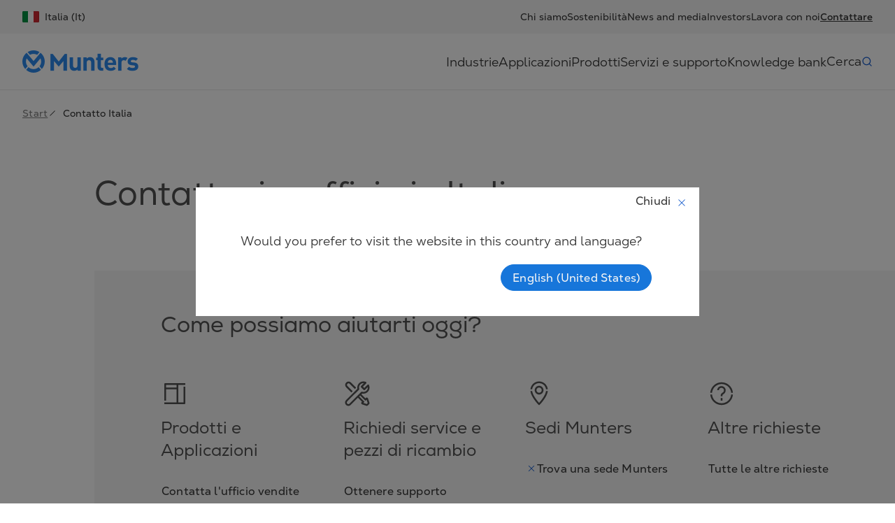

--- FILE ---
content_type: text/html; charset=utf-8
request_url: https://www.munters.com/it-IT/contact/
body_size: 21926
content:
<!DOCTYPE html><html lang="it-IT" prefix="og: https://ogp.me/ns#"><head><meta charSet="utf-8"/><meta name="viewport" content="width=device-width, initial-scale=1"/><link rel="preload" as="image" href="/globalassets/digizuite/5922-en-munters-blue.webp?v=638971522920239140"/><link rel="preload" as="image" href="https://www.munters.com/globalassets/digizuite/13505-en-211910_social_linkedin_icon.webp?v=638971518346782895"/><link rel="preload" as="image" href="https://www.munters.com/globalassets/digizuite/13632-en-211928_social_youtube_icon-1.webp?v=638971518470607111"/><link rel="preload" as="image" href="https://www.munters.com/globalassets/digizuite/12121-en-5305153_fb_facebook_facebook-logo_icon.webp?v=638971518487533142"/><link rel="stylesheet" href="/_next/static/css/833b10383ef39624.css" data-precedence="next"/><link rel="stylesheet" href="/_next/static/css/d1c77d1868d5fc56.css" data-precedence="next"/><link rel="stylesheet" href="/_next/static/css/268fc429a1f8c4a0.css" data-precedence="next"/><link rel="preload" as="script" fetchPriority="low" href="/_next/static/chunks/webpack-3a368ebf64bdd761.js"/><script src="/_next/static/chunks/fd9d1056-31ff28fe5a64e152.js" async=""></script><script src="/_next/static/chunks/117-9018078a9f452807.js" async=""></script><script src="/_next/static/chunks/main-app-ca6d6035692cdc08.js" async=""></script><script src="/_next/static/chunks/907-c6b137a7b008f7ee.js" async=""></script><script src="/_next/static/chunks/app/%5Blang%5D/%5B%5B...path%5D%5D/page-9b5bcf4b7dc0f2df.js" async=""></script><link rel="preload" href="https://www.google.com/recaptcha/api.js?render=6LfndwYqAAAAAO5kYOranxm1xXy0q7LcOLPOeL9K" as="script"/><link href="https://www.munters.com/it-it/contact/" rel="canonical"/><link href="https://www.munters.com/en-us/contact/" hrefLang="en-US" rel="alternate"/><link href="https://www.munters.com/en-de/contact/" hrefLang="en-DE" rel="alternate"/><link href="https://www.munters.com/de-de/contact/" hrefLang="de-DE" rel="alternate"/><link href="https://www.munters.com/de-ch/contact/" hrefLang="de-CH" rel="alternate"/><link href="https://www.munters.com/en-ch/contact/" hrefLang="en-CH" rel="alternate"/><link href="https://www.munters.com/sv-se/kontakt/" hrefLang="sv-SE" rel="alternate"/><link href="https://www.munters.com/en-gb/contact/" hrefLang="en-GB" rel="alternate"/><link href="https://www.munters.com/da-dk/contact/" hrefLang="da-DK" rel="alternate"/><link href="https://www.munters.com/fi-fi/contact/" hrefLang="fi-FI" rel="alternate"/><link href="https://www.munters.com/pl-pl/contact/" hrefLang="pl-PL" rel="alternate"/><link href="https://www.munters.com/en-sg/contact/" hrefLang="en-SG" rel="alternate"/><link href="https://www.munters.com/en-se/contact/" hrefLang="en-SE" rel="alternate"/><link href="https://www.munters.com/cs-cz/contact/" hrefLang="cs-CZ" rel="alternate"/><link href="https://www.munters.com/en-cz/contact/" hrefLang="en-CZ" rel="alternate"/><link href="https://www.munters.com/en-dk/contact/" hrefLang="en-DK" rel="alternate"/><link href="https://www.munters.com/nl-nl/contact/" hrefLang="nl-NL" rel="alternate"/><link href="https://www.munters.com/en-nl/contact/" hrefLang="en-NL" rel="alternate"/><link href="https://www.munters.com/en-fi/contact/" hrefLang="en-FI" rel="alternate"/><link href="https://www.munters.com/fr-fr/contact/" hrefLang="fr-FR" rel="alternate"/><link href="https://www.munters.com/en-fr/contact/" hrefLang="en-FR" rel="alternate"/><link href="https://www.munters.com/it-it/contact/" hrefLang="it-IT" rel="alternate"/><link href="https://www.munters.com/en-it/contact/" hrefLang="en-IT" rel="alternate"/><link href="https://www.munters.com/en-jp/contact/" hrefLang="en-JP" rel="alternate"/><link href="https://www.munters.com/ko-kr/contact/" hrefLang="ko-KR" rel="alternate"/><link href="https://www.munters.com/en-kr/contact/" hrefLang="en-KR" rel="alternate"/><link href="https://www.munters.com/nb-no/contact/" hrefLang="nb-NO" rel="alternate"/><link href="https://www.munters.com/en-no/contact/" hrefLang="en-NO" rel="alternate"/><link href="https://www.munters.com/en-pl/contact/" hrefLang="en-PL" rel="alternate"/><link href="https://www.munters.com/pt-br/Contato/" hrefLang="pt-BR" rel="alternate"/><link href="https://www.munters.com/en-br/contact/" hrefLang="en-BR" rel="alternate"/><link href="https://www.munters.com/es-es/contact/" hrefLang="es-ES" rel="alternate"/><link href="https://www.munters.com/en-es/contact/" hrefLang="en-ES" rel="alternate"/><link href="https://www.munters.com/tr-tr/contact/" hrefLang="tr-TR" rel="alternate"/><link href="https://www.munters.com/en-tr/contact/" hrefLang="en-TR" rel="alternate"/><link href="https://www.munters.com/ja-jp/contact/" hrefLang="ja-JP" rel="alternate"/><link href="https://www.munters.com/pt-pt/contact/" hrefLang="pt-PT" rel="alternate"/><link href="https://www.munters.com/en-pt/contact/" hrefLang="en-PT" rel="alternate"/><link href="https://www.munters.com/en-id/contact/" hrefLang="en-ID" rel="alternate"/><link href="https://www.munters.com/en-ie/contact/" hrefLang="en-IE" rel="alternate"/><link href="https://www.munters.com/en-in/contact/" hrefLang="en-IN" rel="alternate"/><link href="https://www.munters.com/es-mx/contact/" hrefLang="es-MX" rel="alternate"/><link href="https://www.munters.com/fr-be/contact/" hrefLang="fr-BE" rel="alternate"/><link href="https://www.munters.com/en-be/contact/" hrefLang="en-BE" rel="alternate"/><link href="https://www.munters.com/fr-ch/contact/" hrefLang="fr-CH" rel="alternate"/><link href="https://www.munters.com/it-ch/contact/" hrefLang="it-CH" rel="alternate"/><link href="https://www.munters.com/nl-be/contact/" hrefLang="nl-BE" rel="alternate"/><link href="https://www.munters.com/en-vn/contact/" hrefLang="en-VN" rel="alternate"/><link href="https://www.munters.com/en-th/contact/" hrefLang="en-TH" rel="alternate"/><link href="https://www.munters.com/en-au/contact/" hrefLang="en-AU" rel="alternate"/><link href="https://www.munters.com/en-ae/contact/" hrefLang="en-AE" rel="alternate"/><link href="https://www.munters.com/en-my/contact/" hrefLang="en-MY" rel="alternate"/><link href="https://www.munters.com/en-za/contact/" hrefLang="en-ZA" rel="alternate"/><link href="https://www.munters.com/en-hu/contact/" hrefLang="en-HU" rel="alternate"/><link href="https://www.munters.com/es-ar/contact/" hrefLang="es-AR" rel="alternate"/><link href="https://www.munters.com/en-ar/contact/" hrefLang="en-AR" rel="alternate"/><link href="https://www.munters.com/en-ca/contact/" hrefLang="en-CA" rel="alternate"/><link href="https://www.munters.com/en-ph/contact/" hrefLang="en-PH" rel="alternate"/><link href="https://www.munters.com/en-mx/contact/" hrefLang="en-MX" rel="alternate"/><link href="https://www.munters.com/en-at/contact/" hrefLang="en-AT" rel="alternate"/><link href="https://www.munters.com/de-at/contact/" hrefLang="de-AT" rel="alternate"/><link href="https://www.munters.com/en-us/contact/" hrefLang="x-default" rel="alternate"/><title>Contattaci in Italia | Munters</title><meta name="description" content="Contatta Munters in Italia per supporto esperto nel trattamento dell&#x27;aria a basso consumo energetico e soluzioni climatiche. Trova contatti e assistenza locali."/><meta name="robots" content="index, follow"/><meta name="og:see_also" content="https://linkedin.com/company/munters"/><meta name="og:see_also" content="https://www.youtube.com/@MuntersAB"/><meta name="og:see_also" content="https://www.facebook.com/muntersglobal"/><meta property="og:title" content="Contattaci in Italia"/><meta property="og:description" content="Contatta Munters in Italia per supporto esperto nel trattamento dell&#x27;aria a basso consumo energetico e soluzioni climatiche. Trova contatti e assistenza locali."/><meta property="og:url" content="https://www.munters.com/it-IT/contact/"/><meta property="og:site_name" content="Munters"/><meta property="og:locale" content="it-IT"/><meta property="og:image" content="https://www.munters.com/globalassets/digizuite/5922-en-munters-blue.webp?v=638971522920239140"/><meta property="og:image:width" content="1200"/><meta property="og:image:height" content="630"/><meta property="og:image:type" content="image/jpeg"/><meta property="og:locale:alternate" content="en-US"/><meta property="og:locale:alternate" content="en-DE"/><meta property="og:locale:alternate" content="de-DE"/><meta property="og:locale:alternate" content="de-CH"/><meta property="og:locale:alternate" content="en-CH"/><meta property="og:locale:alternate" content="sv-SE"/><meta property="og:locale:alternate" content="en-GB"/><meta property="og:locale:alternate" content="da-DK"/><meta property="og:locale:alternate" content="fi-FI"/><meta property="og:locale:alternate" content="pl-PL"/><meta property="og:locale:alternate" content="en-SG"/><meta property="og:locale:alternate" content="en-SE"/><meta property="og:locale:alternate" content="cs-CZ"/><meta property="og:locale:alternate" content="en-CZ"/><meta property="og:locale:alternate" content="en-DK"/><meta property="og:locale:alternate" content="nl-NL"/><meta property="og:locale:alternate" content="en-NL"/><meta property="og:locale:alternate" content="en-FI"/><meta property="og:locale:alternate" content="fr-FR"/><meta property="og:locale:alternate" content="en-FR"/><meta property="og:locale:alternate" content="it-IT"/><meta property="og:locale:alternate" content="en-IT"/><meta property="og:locale:alternate" content="en-JP"/><meta property="og:locale:alternate" content="ko-KR"/><meta property="og:locale:alternate" content="en-KR"/><meta property="og:locale:alternate" content="nb-NO"/><meta property="og:locale:alternate" content="en-NO"/><meta property="og:locale:alternate" content="en-PL"/><meta property="og:locale:alternate" content="pt-BR"/><meta property="og:locale:alternate" content="en-BR"/><meta property="og:locale:alternate" content="es-ES"/><meta property="og:locale:alternate" content="en-ES"/><meta property="og:locale:alternate" content="tr-TR"/><meta property="og:locale:alternate" content="en-TR"/><meta property="og:locale:alternate" content="ja-JP"/><meta property="og:locale:alternate" content="pt-PT"/><meta property="og:locale:alternate" content="en-PT"/><meta property="og:locale:alternate" content="en-ID"/><meta property="og:locale:alternate" content="en-IE"/><meta property="og:locale:alternate" content="en-IN"/><meta property="og:locale:alternate" content="es-MX"/><meta property="og:locale:alternate" content="fr-BE"/><meta property="og:locale:alternate" content="en-BE"/><meta property="og:locale:alternate" content="fr-CH"/><meta property="og:locale:alternate" content="it-CH"/><meta property="og:locale:alternate" content="nl-BE"/><meta property="og:locale:alternate" content="en-VN"/><meta property="og:locale:alternate" content="en-TH"/><meta property="og:locale:alternate" content="en-AU"/><meta property="og:locale:alternate" content="en-AE"/><meta property="og:locale:alternate" content="en-MY"/><meta property="og:locale:alternate" content="en-ZA"/><meta property="og:locale:alternate" content="en-HU"/><meta property="og:locale:alternate" content="es-AR"/><meta property="og:locale:alternate" content="en-AR"/><meta property="og:locale:alternate" content="en-CA"/><meta property="og:locale:alternate" content="en-PH"/><meta property="og:locale:alternate" content="en-MX"/><meta property="og:locale:alternate" content="en-AT"/><meta property="og:locale:alternate" content="de-AT"/><meta property="og:type" content="website"/><meta name="twitter:card" content="summary_large_image"/><meta name="twitter:title" content="Contattaci in Italia"/><meta name="twitter:description" content="Contatta Munters in Italia per supporto esperto nel trattamento dell&#x27;aria a basso consumo energetico e soluzioni climatiche. Trova contatti e assistenza locali."/><meta name="twitter:image" content="https://www.munters.com/globalassets/digizuite/5922-en-munters-blue.webp?v=638971522920239140"/><link rel="icon" href="/favicon.svg"/><script src="/_next/static/chunks/polyfills-42372ed130431b0a.js" noModule=""></script></head><body class="__variable_1c6d41 __variable_8d429a"><script>(self.__next_s=self.__next_s||[]).push([0,{"type":"application/ld+json","children":"{\"@context\":\"https://schema.org\",\"@type\":\"BreadcrumbList\",\"itemListElement\":[{\"@type\":\"ListItem\",\"position\":1,\"name\":\"Start\",\"item\":\"https://www.munters.com/it-it/\"},{\"@type\":\"ListItem\",\"position\":2,\"name\":\"Contatto Italia\"}]}","id":"breadcrumbs-jsonld"}])</script><noscript><iframe src="https://www.googletagmanager.com/ns.html?id=GTM-598ZZTH" height="0" width="0" class="d-none invisible"></iframe></noscript><div class="page"><header class=""><div class="upper d-none d-lg-block" data-gtm-container="Header menu"><div class="container"><div class="row"><div class="col"><a href="https://www.munters.com/it-it/languages/?returnPageId=/it-it/contact/" class="market"><div class="me-2"><svg xmlns="http://www.w3.org/2000/svg" width="1em" height="1em" fill="none" viewBox="0 0 21 15"><g clip-path="url(#IT_svg__a)"><mask id="IT_svg__b" width="21" height="15" x="0" y="0" maskUnits="userSpaceOnUse" style="mask-type:alpha"><path fill="#fff" d="M19 0H2a2 2 0 0 0-2 2v11a2 2 0 0 0 2 2h17a2 2 0 0 0 2-2V2a2 2 0 0 0-2-2"></path></mask><g mask="url(#IT_svg__b)"><path fill="#fff" d="M19 0H2a2 2 0 0 0-2 2v11a2 2 0 0 0 2 2h17a2 2 0 0 0 2-2V2a2 2 0 0 0-2-2"></path><path fill="#009342" fill-rule="evenodd" d="M0 0h7v15H0z" clip-rule="evenodd"></path><path fill="#D02832" fill-rule="evenodd" d="M14 0h7v15h-7z" clip-rule="evenodd"></path><path stroke="#000" stroke-opacity="0.1" d="M19 .5H2A1.5 1.5 0 0 0 .5 2v11A1.5 1.5 0 0 0 2 14.5h17a1.5 1.5 0 0 0 1.5-1.5V2A1.5 1.5 0 0 0 19 .5Z"></path></g></g><defs><clipPath id="IT_svg__a"><path fill="#fff" d="M0 0h21v15H0z"></path></clipPath></defs></svg></div>Italia (It)</a><div class="link-container"><a href="https://www.munters.com/it-it/chi-siamo/" class="">Chi siamo</a><a href="https://www.munters.com/it-it/sustainability/" class="">Sostenibilità</a><a href="https://www.munters.com/it-it/news-media/" class="">News and media</a><a href="https://www.munters.com/it-it/investors/" class="">Investors</a><a href="https://www.munters.com/it-it/lavora-con-noi/" class="">Lavora con noi</a><a href="https://www.munters.com/it-it/contact/" class="fw-bold text-decoration-underline">Contattare</a></div></div></div></div></div><div class="lower"><div class="container"><div class="row"><div class="col"><div class="position-relative"><img src="/globalassets/digizuite/5922-en-munters-blue.webp?v=638971522920239140" class="pe-3" alt="Munters logo"/><a href="https://www.munters.com/it-it/" aria-label="Start page" class="position-absolute top-0 end-0 bottom-0 start-0"></a></div><div class="link-container d-none d-lg-flex gap-lg-3 gap-xl-5" data-gtm-container="Main menu"><a href="https://www.munters.com/it-it/industrie/" data-has-submenu="true" data-index="0" style="color:inherit" class="nav-item-with-submenu">Industrie</a><a href="https://www.munters.com/it-it/applicazioni/" data-has-submenu="true" data-index="1" style="color:inherit" class="nav-item-with-submenu">Applicazioni</a><a href="https://www.munters.com/it-it/prodotti-cms/" class="">Prodotti</a><a href="https://www.munters.com/it-it/servizi-e-supporto/" class="">Servizi e supporto</a><a href="https://www.munters.com/it-it/knowledge-bank/" class="">Knowledge bank</a><button class="d-flex gap-2 align-items-center btn btn-link search-button p-0 border-0" data-gtm-action="Search" data-index="5">Cerca<span class="d-flex icon-blue search-icon"></span></button></div></div></div></div></div><div class="d-flex d-lg-none gap-3 align-items-center mobile-nav-controls"><a href="https://www.munters.com/it-it/languages/?returnPageId=/it-it/contact/" class="market d-flex "><svg xmlns="http://www.w3.org/2000/svg" width="1em" height="1em" fill="none" viewBox="0 0 21 15"><g clip-path="url(#IT_svg__a)"><mask id="IT_svg__b" width="21" height="15" x="0" y="0" maskUnits="userSpaceOnUse" style="mask-type:alpha"><path fill="#fff" d="M19 0H2a2 2 0 0 0-2 2v11a2 2 0 0 0 2 2h17a2 2 0 0 0 2-2V2a2 2 0 0 0-2-2"></path></mask><g mask="url(#IT_svg__b)"><path fill="#fff" d="M19 0H2a2 2 0 0 0-2 2v11a2 2 0 0 0 2 2h17a2 2 0 0 0 2-2V2a2 2 0 0 0-2-2"></path><path fill="#009342" fill-rule="evenodd" d="M0 0h7v15H0z" clip-rule="evenodd"></path><path fill="#D02832" fill-rule="evenodd" d="M14 0h7v15h-7z" clip-rule="evenodd"></path><path stroke="#000" stroke-opacity="0.1" d="M19 .5H2A1.5 1.5 0 0 0 .5 2v11A1.5 1.5 0 0 0 2 14.5h17a1.5 1.5 0 0 0 1.5-1.5V2A1.5 1.5 0 0 0 19 .5Z"></path></g></g><defs><clipPath id="IT_svg__a"><path fill="#fff" d="M0 0h21v15H0z"></path></clipPath></defs></svg></a><button type="button" data-gtm-button-type="Outlined button" data-gtm-action="Search" class="justify-content-between align-items-center gap-2 p-0 btn btn-link"><svg xmlns="http://www.w3.org/2000/svg" viewBox="0 0 32 32" width="24" height="24" class="icon-blue"><path d="m28.707 27.293-1.414 1.414-5.26-5.26A10.95 10.95 0 0 1 15 26C9.272 26 4.558 21.598 4.05 16H6.06c.5 4.493 4.316 8 8.941 8s8.442-3.507 8.941-8h2.013a10.95 10.95 0 0 1-2.506 6.034zM6.059 14c.5-4.493 4.316-8 8.941-8s8.442 3.507 8.941 8h2.008C25.442 8.402 20.728 4 15 4S4.558 8.402 4.05 14z" style="fill:#525252"></path></svg></button><button type="button" data-gtm-button-type="Outlined button" class="justify-content-between align-items-center gap-2 p-0 btn btn-link"><svg xmlns="http://www.w3.org/2000/svg" viewBox="0 0 32 32" width="24" height="24" class="icon-blue"><path d="M26 8v2H6V8zM6 24h20v-2H6zm0-7h20v-2H6z" style="fill:#525252"></path></svg></button></div><div class="menu position-absolute d-none d-lg-flex" style="overflow:auto"></div><div class="mobile-menu position-absolute d-flex d-lg-none flex-column w-100"></div></header><div class="overlay" style="opacity:0"></div><main class="d-flex flex-column"><div class="container"><div class="row"><div class="col"><div class="breadcrumbs" data-gtm-container="Breadcrumb navigation"><div class="d-none d-md-flex align-items-center gap-2"><a href="https://www.munters.com/it-it/" class="d-flex align-items-center body-link-2">Start</a><span class="d-flex align-items-center false"><svg xmlns="http://www.w3.org/2000/svg" viewBox="0 0 32 32" width="1em" height="1em" class="me-2 icon-grey"><path d="m8.707 24.707-1.414-1.414 16-16 1.414 1.414z" style="fill:#525252"></path></svg>Contatto Italia</span></div><div class="d-md-none d-flex align-items-center gap-2"><a href="https://www.munters.com/it-it/" class="body-link-2 d-flex align-items-center"><svg xmlns="http://www.w3.org/2000/svg" viewBox="0 0 32 32" width="1em" height="1em" class="icon-blue me-2"><path d="M29 15v2H10v-2zM13.707 7.707l-1.414-1.414-9 9a1 1 0 0 0 0 1.414l9 9 1.414-1.414L5.414 16z" style="fill:#525252"></path></svg>Start</a></div></div></div></div></div><div class="container"><div class="row"><div class="d-flex justify-content-between col-md-10 offset-md-1"><div><h1 class="mb-3 mt-9">Contattaci – ufficio in Italia</h1></div><div><h2 class="mt-9 mb-3"></h2></div></div></div></div><div class="container"><div class="row"><div class="my-9 offset-md-1 col"><div class="contact-box background-antracit-100 py-9"><div class="row"><div class="offset-md-1 col"><div class="row"><div class="col"><p class="h2 mb-8">Come possiamo aiutarti oggi?</p></div></div><div class="row"><div class="col-lg-3 col-md-6 col-12"><div class="pb-3 pb-lg-0"><img alt="icon" loading="lazy" width="40" height="40" decoding="async" data-nimg="1" style="color:transparent" src="https://www.munters.com/globalassets/icons/main/products-icon-anthracite-rgb.svg?v=638331401790000000"/><p class="h3 mt-3 contact-page-heading">Prodotti e Applicazioni</p><p class="caption mb-1"></p><button type="button" data-gtm-button-type="Outlined button" class="justify-content-between align-items-center gap-2 d-flex px-0 text-start btn btn-link">Contatta l&#x27;ufficio vendite</button><div class="contact-page-divider border-top border-dark-50 my-6"></div></div></div><div class="col-lg-3 col-md-6 col-12"><div class="pb-3 pb-lg-0"><img alt="icon" loading="lazy" width="40" height="40" decoding="async" data-nimg="1" style="color:transparent" src="https://www.munters.com/globalassets/icons/main/service-icon-anthracite-rgb.svg"/><p class="h3 mt-3 contact-page-heading">Richiedi service e pezzi di ricambio</p><p class="caption mb-1"></p><button type="button" data-gtm-button-type="Outlined button" class="justify-content-between align-items-center gap-2 d-flex px-0 text-start btn btn-link">Ottenere supporto</button><div class="contact-page-divider border-top border-dark-50 my-6"></div></div></div><div class="col-lg-3 col-md-6 col-12"><div class="pb-3 pb-lg-0"><img alt="icon" loading="lazy" width="40" height="40" decoding="async" data-nimg="1" style="color:transparent" src="/globalassets/icons/main/location-pin-icon-anthracite-rgb.svg"/><p class="h3 mt-3 contact-page-heading">Sedi Munters</p><p class="caption mb-1"></p><button type="button" data-gtm-action="Find contact" data-gtm-button-type="Outlined button" class="justify-content-start align-items-center gap-2 d-flex px-0 w-100 text-start btn btn-link"><svg xmlns="http://www.w3.org/2000/svg" viewBox="0 0 32 32" width="1em" height="1em" class="icon-blue" style="transform:rotate(45deg);flex-shrink:0"><path d="M27 17H17v10h-2V17H5v-2h10V5h2v10h10z" style="fill:#525252"></path></svg>Trova una sede Munters</button><div class="contact-page-divider border-top border-dark-50 my-6"></div></div></div><div class="col-lg-3 col-md-6 col-12"><div class="pb-3 pb-lg-0"><img alt="icon" loading="lazy" width="40" height="40" decoding="async" data-nimg="1" style="color:transparent" src="/globalassets/icons/main/question-icon-anthracite-rgb.svg"/><p class="h3 mt-3 contact-page-heading">Altre richieste</p><p class="caption mb-1"></p><button type="button" data-gtm-button-type="Outlined button" class="justify-content-between align-items-center gap-2 d-flex px-0 text-start btn btn-link">Tutte le altre richieste</button></div></div></div><div id="offices"></div><div class="locations" style="opacity:0;height:0px;overflow:hidden"><div class="row"><div class="col"><div class="border-top pt-9 mt-9"><p class="h3">Trova una sede Munters</p><p>Usa il filtro per trovare quello che stai cercando</p><form class=""><div class="d-flex gap-3 flex-column"><div style="width:300px"><label class="form-label">Paese</label><select class="form-select"><option value="5308">USA</option><option value="5386">Argentina</option><option value="5387">Australia</option><option value="5388">Austria</option><option value="5389">Bahrain</option><option value="5390">Belgium </option><option value="5391">Bolivia</option><option value="5392">Bosnia and Herzegovina</option><option value="5393">Brazil</option><option value="5394">Bulgaria </option><option value="5395">Canada </option><option value="5396">Chile</option><option value="5397">China</option><option value="5398">Croatia </option><option value="5399">Cyprus</option><option value="5400">Czech Republic</option><option value="5401">Denmark </option><option value="5402">Egypt </option><option value="5403">Estonia</option><option value="5404">Finland </option><option value="5405">France</option><option value="5406">Germany </option><option value="5407">Greece </option><option value="5408">Hungary </option><option value="5409">Iceland </option><option value="5410">India </option><option value="5411">Indonesia </option><option value="5412">Ireland </option><option value="5413">Israel </option><option value="5414" selected="">Italy </option><option value="5415">Japan </option><option value="5416">Jordan </option><option value="5417">Korea </option><option value="5418">Kuwait </option><option value="5419">Latvia </option><option value="5420">Lebanon </option><option value="5421">Lithuania </option><option value="5422">Luxembourg </option><option value="5423">Macedonia </option><option value="5424">Malaysia </option><option value="5425">Mexico</option><option value="5426">Montenegro</option><option value="5427">Netherlands </option><option value="5428">New Zealand</option><option value="5429">Norway </option><option value="5430">Oman </option><option value="5431">Pakistan </option><option value="5432">Philippines </option><option value="5433">Poland </option><option value="5434">Portugal </option><option value="5435">Qatar </option><option value="5436">Romania </option><option value="5437">Saudi Arabia</option><option value="5438">Serbia </option><option value="5439">Singapore </option><option value="5440">Slovakia </option><option value="5441">Slovenia </option><option value="5442">South Africa</option><option value="5443">Spain </option><option value="5444">Sweden</option><option value="5445">Switzerland </option><option value="5446">Thailand </option><option value="5447">Tunisia </option><option value="5448">Turkey </option><option value="5449">U.A.E</option><option value="5451">United Kingdom </option><option value="5452">Vietnam </option></select></div><div style="width:300px"><label class="form-label">Industrie/Applicazioni</label><select class="form-select"><option value="" selected="">Scegli un industrie o un&#x27;applicazione</option><option value="Agriculture">Agricoltura</option><option value="Data Centers">Data Centers</option><option value="Humidity/Temperature Control">Controllo di Umidità/Temperatura</option><option value="Mist Elimination/Mass Transfer/VOC">Eliminazione della nebbia, Trasferimento di massa, VOC</option></select></div></div></form></div></div></div><div class="mt-6 row"><div class="col"></div></div></div></div></div></div></div></div></div> <div id="wsalayer"></div></main><footer class="py-5"><div class="container"><div style="row-gap:3rem" class="row"><div class="col-md-3"><h2 class="h3" data-gtm-heading="Chi siamo">Chi siamo</h2><div class="d-flex flex-column gap-4"><a href="https://www.munters.com/it-it/industrie/" class="main-navigation-1">Industrie</a><a href="https://www.munters.com/it-it/sustainability/" class="main-navigation-1">Sostenibilità</a><a href="https://www.munters.com/it-it/news-media/events/" class="main-navigation-1">Eventi</a><a href="https://www.munters.com/it-it/lavora-con-noi/" class="main-navigation-1">Lavora con noi</a><a href="https://www.munters.com/it-it/news-media/" class="main-navigation-1">News and media</a></div></div><div class="col-md-3"><h2 class="h3" data-gtm-heading="Sede centrale">Sede centrale</h2><div><p>Munters Group AB</p>
<p>Borgarfjordsgatan 16</p>
<p>164 40 Kista, Sweden</p>
<p>Phone: +46 (0)8 626 63 00&nbsp;&nbsp;</p></div></div><div class="col-md-3"><h2 class="h3" data-gtm-heading="Contatto">Contatto</h2><div class="d-flex flex-column gap-4"><a href="https://www.munters.com/it-it/contact/" class="main-navigation-1">Contattare</a><a href="https://www.munters.com/it-it/servizi-e-supporto/" class="main-navigation-1">Servizi e supporto</a></div></div><div class="col-md-3"><h2 class="h3" data-gtm-heading="Seguici">Seguici</h2><div class="d-flex"><a href="https://linkedin.com/company/munters" class="p-3"><img src="https://www.munters.com/globalassets/digizuite/13505-en-211910_social_linkedin_icon.webp?v=638971518346782895" width="16" height="16" alt=""/></a><a href="https://www.youtube.com/@MuntersAB" class="p-3"><img src="https://www.munters.com/globalassets/digizuite/13632-en-211928_social_youtube_icon-1.webp?v=638971518470607111" width="16" height="16" alt=""/></a><a href="https://www.facebook.com/muntersglobal" class="p-3"><img src="https://www.munters.com/globalassets/digizuite/12121-en-5305153_fb_facebook_facebook-logo_icon.webp?v=638971518487533142" width="16" height="16" alt=""/></a></div></div><div class="d-flex align-items-center col-md-auto col-12 order-4"><a href="https://www.munters.com/it-it/"><picture style="width:165.76px;height:auto;flex-shrink:1"><source srcSet="https://www.munters.com/globalassets/digizuite/16100-en-munters-logotype-blue-rgb.webp?v=638971522951087909&amp;mediaformatid=50394 1280w, https://www.munters.com/globalassets/digizuite/16100-en-munters-logotype-blue-rgb.webp?v=638971522951087909&amp;mediaformatid=50395 2560w, https://www.munters.com/globalassets/digizuite/16100-en-munters-logotype-blue-rgb.webp?v=638971522951087909&amp;mediaformatid=50396 320w, https://www.munters.com/globalassets/digizuite/16100-en-munters-logotype-blue-rgb.webp?v=638971522951087909&amp;mediaformatid=50397 850w" type="image/webp" sizes="(max-width: 320px) 320px, (max-width: 767px) 850px, 1280px"/><img alt="Logo" src="https://www.munters.com/globalassets/digizuite/16100-en-munters-logotype-blue-rgb.webp?v=638971522951087909" style="width:165.76px;height:auto" loading="lazy"/></picture></a></div><div class="d-flex flex-column flex-md-row gap-4 flex-wrap justify-content-center px-md-3 flex-grow-1 align-items-start align-items-md-center col-md-3 order-md-5 order-3"><a href="https://www.munters.com/it-it/policies/privacy-notice/" class="button-2">Privacy Notice</a><a href="https://www.munters.com/it-it/policies/cookie-policy/" class="button-2">Cookie policy</a><a href="" class="button-2"></a><a href="" class="button-2"></a></div><div class="d-flex align-items-center col-md-auto col-12 order-last"><button type="button" class="button-2 back-to-top p-0 text-nowrap d-flex justify-content-between justify-content-md-between w-100 btn btn-link"><span>Torna all&#x27;inizio</span><svg xmlns="http://www.w3.org/2000/svg" viewBox="0 0 32 32" width="1em" height="1em" class="ms-2 icon-blue"><path d="M15 10h2v19h-2zm1.707-6.707a1 1 0 0 0-1.414 0l-8 8 1.414 1.414L16 5.414l7.293 7.293 1.414-1.414z" style="fill:#525252"></path></svg></button></div></div></div></footer></div><script src="/_next/static/chunks/webpack-3a368ebf64bdd761.js" async=""></script><script>(self.__next_f=self.__next_f||[]).push([0]);self.__next_f.push([2,null])</script><script>self.__next_f.push([1,"1:HL[\"/_next/static/css/833b10383ef39624.css\",\"style\"]\n2:HL[\"/_next/static/css/d1c77d1868d5fc56.css\",\"style\"]\n3:HL[\"/_next/static/css/268fc429a1f8c4a0.css\",\"style\"]\n"])</script><script>self.__next_f.push([1,"4:I[12846,[],\"\"]\n7:I[4707,[],\"\"]\na:I[36423,[],\"\"]\nc:I[61060,[],\"\"]\n8:[\"lang\",\"it-IT\",\"d\"]\n9:[\"path\",\"contact\",\"oc\"]\nd:[]\n"])</script><script>self.__next_f.push([1,"0:[\"$\",\"$L4\",null,{\"buildId\":\"yigmzLi_hijYAxl8GtZir\",\"assetPrefix\":\"\",\"urlParts\":[\"\",\"it-IT\",\"contact\",\"\"],\"initialTree\":[\"\",{\"children\":[[\"lang\",\"it-IT\",\"d\"],{\"children\":[[\"path\",\"contact\",\"oc\"],{\"children\":[\"__PAGE__\",{}]}]},\"$undefined\",\"$undefined\",true]}],\"initialSeedData\":[\"\",{\"children\":[[\"lang\",\"it-IT\",\"d\"],{\"children\":[[\"path\",\"contact\",\"oc\"],{\"children\":[\"__PAGE__\",{},[[\"$L5\",\"$L6\",[[\"$\",\"link\",\"0\",{\"rel\":\"stylesheet\",\"href\":\"/_next/static/css/d1c77d1868d5fc56.css\",\"precedence\":\"next\",\"crossOrigin\":\"$undefined\"}],[\"$\",\"link\",\"1\",{\"rel\":\"stylesheet\",\"href\":\"/_next/static/css/268fc429a1f8c4a0.css\",\"precedence\":\"next\",\"crossOrigin\":\"$undefined\"}]]],null],null]},[null,[\"$\",\"$L7\",null,{\"parallelRouterKey\":\"children\",\"segmentPath\":[\"children\",\"$8\",\"children\",\"$9\",\"children\"],\"error\":\"$undefined\",\"errorStyles\":\"$undefined\",\"errorScripts\":\"$undefined\",\"template\":[\"$\",\"$La\",null,{}],\"templateStyles\":\"$undefined\",\"templateScripts\":\"$undefined\",\"notFound\":\"$undefined\",\"notFoundStyles\":\"$undefined\"}]],null]},[[[[\"$\",\"link\",\"0\",{\"rel\":\"stylesheet\",\"href\":\"/_next/static/css/833b10383ef39624.css\",\"precedence\":\"next\",\"crossOrigin\":\"$undefined\"}]],[\"$\",\"html\",null,{\"lang\":\"it-IT\",\"prefix\":\"og: https://ogp.me/ns#\",\"children\":[[\"$\",\"head\",null,{}],[\"$\",\"body\",null,{\"className\":\"__variable_1c6d41 __variable_8d429a\",\"children\":[\"$\",\"$L7\",null,{\"parallelRouterKey\":\"children\",\"segmentPath\":[\"children\",\"$8\",\"children\"],\"error\":\"$undefined\",\"errorStyles\":\"$undefined\",\"errorScripts\":\"$undefined\",\"template\":[\"$\",\"$La\",null,{}],\"templateStyles\":\"$undefined\",\"templateScripts\":\"$undefined\",\"notFound\":\"$undefined\",\"notFoundStyles\":\"$undefined\"}]}]]}]],null],null]},[null,[\"$\",\"$L7\",null,{\"parallelRouterKey\":\"children\",\"segmentPath\":[\"children\"],\"error\":\"$undefined\",\"errorStyles\":\"$undefined\",\"errorScripts\":\"$undefined\",\"template\":[\"$\",\"$La\",null,{}],\"templateStyles\":\"$undefined\",\"templateScripts\":\"$undefined\",\"notFound\":[[\"$\",\"title\",null,{\"children\":\"404: This page could not be found.\"}],[\"$\",\"div\",null,{\"style\":{\"fontFamily\":\"system-ui,\\\"Segoe UI\\\",Roboto,Helvetica,Arial,sans-serif,\\\"Apple Color Emoji\\\",\\\"Segoe UI Emoji\\\"\",\"height\":\"100vh\",\"textAlign\":\"center\",\"display\":\"flex\",\"flexDirection\":\"column\",\"alignItems\":\"center\",\"justifyContent\":\"center\"},\"children\":[\"$\",\"div\",null,{\"children\":[[\"$\",\"style\",null,{\"dangerouslySetInnerHTML\":{\"__html\":\"body{color:#000;background:#fff;margin:0}.next-error-h1{border-right:1px solid rgba(0,0,0,.3)}@media (prefers-color-scheme:dark){body{color:#fff;background:#000}.next-error-h1{border-right:1px solid rgba(255,255,255,.3)}}\"}}],[\"$\",\"h1\",null,{\"className\":\"next-error-h1\",\"style\":{\"display\":\"inline-block\",\"margin\":\"0 20px 0 0\",\"padding\":\"0 23px 0 0\",\"fontSize\":24,\"fontWeight\":500,\"verticalAlign\":\"top\",\"lineHeight\":\"49px\"},\"children\":\"404\"}],[\"$\",\"div\",null,{\"style\":{\"display\":\"inline-block\"},\"children\":[\"$\",\"h2\",null,{\"style\":{\"fontSize\":14,\"fontWeight\":400,\"lineHeight\":\"49px\",\"margin\":0},\"children\":\"This page could not be found.\"}]}]]}]}]],\"notFoundStyles\":[]}]],null],\"couldBeIntercepted\":false,\"initialHead\":[null,\"$Lb\"],\"globalErrorComponent\":\"$c\",\"missingSlots\":\"$Wd\"}]\n"])</script><script>self.__next_f.push([1,"e:I[65096,[\"907\",\"static/chunks/907-c6b137a7b008f7ee.js\",\"116\",\"static/chunks/app/%5Blang%5D/%5B%5B...path%5D%5D/page-9b5bcf4b7dc0f2df.js\"],\"default\"]\nf:I[88003,[\"907\",\"static/chunks/907-c6b137a7b008f7ee.js\",\"116\",\"static/chunks/app/%5Blang%5D/%5B%5B...path%5D%5D/page-9b5bcf4b7dc0f2df.js\"],\"\"]\n10:I[79412,[\"907\",\"static/chunks/907-c6b137a7b008f7ee.js\",\"116\",\"static/chunks/app/%5Blang%5D/%5B%5B...path%5D%5D/page-9b5bcf4b7dc0f2df.js\"],\"EditContextProvider\"]\n11:I[75462,[\"907\",\"static/chunks/907-c6b137a7b008f7ee.js\",\"116\",\"static/chunks/app/%5Blang%5D/%5B%5B...path%5D%5D/page-9b5bcf4b7dc0f2df.js\"],\"QuickNavigator\"]\n12:I[36966,[\"907\",\"static/chunks/907-c6b137a7b008f7ee.js\",\"116\",\"static/chunks/app/%5Blang%5D/%5B%5B...path%5D%5D/page-9b5bcf4b7dc0f2df.js\"],\"default\"]\n13:I[26628,[\"907\",\"static/chunks/907-c6b137a7b008f7ee.js\",\"116\",\"static/chunks/app/%5Blang%5D/%5B%5B...path%5D%5D/page-9b5bcf4b7dc0f2df.js\"],\"Container\"]\n14:I[26628,[\"907\",\"static/chunks/907-c6b137a7b008f7ee.js\",\"116\",\"static/chunks/app/%5Blang%5D/%5B%5B...path%5D%5D/page-9b5bcf4b7dc0f2df.js\"],\"Row\"]\n15:I[26628,[\"907\",\"static/chunks/907-c6b137a7b008f7ee.js\",\"116\",\"static/chunks/app/%5Blang%5D/%5B%5B...path%5D%5D/page-9b5bcf4b7dc0f2df.js\"],\"Col\"]\n16:I[37583,[\"907\",\"static/chunks/907-c6b137a7b008f7ee.js\",\"116\",\"static/chunks/app/%5Blang%5D/%5B%5B...path%5D%5D/page-9b5bcf4b7dc0f2df.js\"],\"Link\"]\n17:I[20014,[\"907\",\"static/chunks/907-c6b137a7b008f7ee.js\",\"116\",\"static/chunks/app/%5Blang%5D/%5B%5B...path%5D%5D/page-9b5bcf4b7dc0f2df.js\"],\"Flag\"]\n18:I[71360,[\"907\",\"static/chunks/907-c6b137a7b008f7ee.js\",\"116\",\"static/chunks/app/%5Blang%5D/%5B%5B...path%5D%5D/page-9b5bcf4b7dc0f2df.js\"],\"default\"]\n19:I[55859,[\"907\",\"static/chunks/907-c6b137a7b008f7ee.js\",\"116\",\"static/chunks/app/%5Blang%5D/%5B%5B...path%5D%5D/page-9b5bcf4b7dc0f2df.js\"],\"default\"]\n"])</script><script>self.__next_f.push([1,"6:[[\"$\",\"$Le\",null,{\"dataLayer\":{\"event\":\"Pageview\",\"pageId\":\"5311\",\"pageType\":\"ContactPage\",\"pageLocation\":\"http://localhost/it-IT/contact\",\"pageTitle\":\"Contattaci in Italia | Munters\",\"country\":\"Italy\",\"productGroup\":\"$undefined\",\"productType\":\"$undefined\",\"productSeries\":\"$undefined\",\"businessArea\":\"$undefined\",\"industry\":\"$undefined\",\"application\":\"$undefined\",\"contentTags\":\"$undefined\",\"userStatus\":\"guest\",\"userType\":\"external\",\"errorCode\":\"$undefined\"},\"googleTagManagerId\":\"GTM-598ZZTH\"}],[\"$\",\"$Lf\",null,{\"src\":\"https://www.google.com/recaptcha/api.js?render=6LfndwYqAAAAAO5kYOranxm1xXy0q7LcOLPOeL9K\"}],[\"$\",\"$Lf\",null,{\"id\":\"breadcrumbs-jsonld\",\"type\":\"application/ld+json\",\"strategy\":\"beforeInteractive\",\"dangerouslySetInnerHTML\":{\"__html\":\"{\\\"@context\\\":\\\"https://schema.org\\\",\\\"@type\\\":\\\"BreadcrumbList\\\",\\\"itemListElement\\\":[{\\\"@type\\\":\\\"ListItem\\\",\\\"position\\\":1,\\\"name\\\":\\\"Start\\\",\\\"item\\\":\\\"https://www.munters.com/it-it/\\\"},{\\\"@type\\\":\\\"ListItem\\\",\\\"position\\\":2,\\\"name\\\":\\\"Contatto Italia\\\"}]}\"}}],\"$undefined\",\"\",\"\",false,false,false,[[\"$\",\"link\",null,{\"href\":\"https://www.munters.com/it-it/contact/\",\"rel\":\"canonical\"}],\"$undefined\",[[\"$\",\"link\",\"0\",{\"href\":\"https://www.munters.com/en-us/contact/\",\"hrefLang\":\"en-US\",\"rel\":\"alternate\"}],[\"$\",\"link\",\"1\",{\"href\":\"https://www.munters.com/en-de/contact/\",\"hrefLang\":\"en-DE\",\"rel\":\"alternate\"}],[\"$\",\"link\",\"2\",{\"href\":\"https://www.munters.com/de-de/contact/\",\"hrefLang\":\"de-DE\",\"rel\":\"alternate\"}],[\"$\",\"link\",\"3\",{\"href\":\"https://www.munters.com/de-ch/contact/\",\"hrefLang\":\"de-CH\",\"rel\":\"alternate\"}],[\"$\",\"link\",\"4\",{\"href\":\"https://www.munters.com/en-ch/contact/\",\"hrefLang\":\"en-CH\",\"rel\":\"alternate\"}],[\"$\",\"link\",\"5\",{\"href\":\"https://www.munters.com/sv-se/kontakt/\",\"hrefLang\":\"sv-SE\",\"rel\":\"alternate\"}],[\"$\",\"link\",\"6\",{\"href\":\"https://www.munters.com/en-gb/contact/\",\"hrefLang\":\"en-GB\",\"rel\":\"alternate\"}],[\"$\",\"link\",\"7\",{\"href\":\"https://www.munters.com/da-dk/contact/\",\"hrefLang\":\"da-DK\",\"rel\":\"alternate\"}],[\"$\",\"link\",\"8\",{\"href\":\"https://www.munters.com/fi-fi/contact/\",\"hrefLang\":\"fi-FI\",\"rel\":\"alternate\"}],[\"$\",\"link\",\"9\",{\"href\":\"https://www.munters.com/pl-pl/contact/\",\"hrefLang\":\"pl-PL\",\"rel\":\"alternate\"}],[\"$\",\"link\",\"10\",{\"href\":\"https://www.munters.com/en-sg/contact/\",\"hrefLang\":\"en-SG\",\"rel\":\"alternate\"}],[\"$\",\"link\",\"11\",{\"href\":\"https://www.munters.com/en-se/contact/\",\"hrefLang\":\"en-SE\",\"rel\":\"alternate\"}],[\"$\",\"link\",\"12\",{\"href\":\"https://www.munters.com/cs-cz/contact/\",\"hrefLang\":\"cs-CZ\",\"rel\":\"alternate\"}],[\"$\",\"link\",\"13\",{\"href\":\"https://www.munters.com/en-cz/contact/\",\"hrefLang\":\"en-CZ\",\"rel\":\"alternate\"}],[\"$\",\"link\",\"14\",{\"href\":\"https://www.munters.com/en-dk/contact/\",\"hrefLang\":\"en-DK\",\"rel\":\"alternate\"}],[\"$\",\"link\",\"15\",{\"href\":\"https://www.munters.com/nl-nl/contact/\",\"hrefLang\":\"nl-NL\",\"rel\":\"alternate\"}],[\"$\",\"link\",\"16\",{\"href\":\"https://www.munters.com/en-nl/contact/\",\"hrefLang\":\"en-NL\",\"rel\":\"alternate\"}],[\"$\",\"link\",\"17\",{\"href\":\"https://www.munters.com/en-fi/contact/\",\"hrefLang\":\"en-FI\",\"rel\":\"alternate\"}],[\"$\",\"link\",\"18\",{\"href\":\"https://www.munters.com/fr-fr/contact/\",\"hrefLang\":\"fr-FR\",\"rel\":\"alternate\"}],[\"$\",\"link\",\"19\",{\"href\":\"https://www.munters.com/en-fr/contact/\",\"hrefLang\":\"en-FR\",\"rel\":\"alternate\"}],[\"$\",\"link\",\"20\",{\"href\":\"https://www.munters.com/it-it/contact/\",\"hrefLang\":\"it-IT\",\"rel\":\"alternate\"}],[\"$\",\"link\",\"21\",{\"href\":\"https://www.munters.com/en-it/contact/\",\"hrefLang\":\"en-IT\",\"rel\":\"alternate\"}],[\"$\",\"link\",\"22\",{\"href\":\"https://www.munters.com/en-jp/contact/\",\"hrefLang\":\"en-JP\",\"rel\":\"alternate\"}],[\"$\",\"link\",\"23\",{\"href\":\"https://www.munters.com/ko-kr/contact/\",\"hrefLang\":\"ko-KR\",\"rel\":\"alternate\"}],[\"$\",\"link\",\"24\",{\"href\":\"https://www.munters.com/en-kr/contact/\",\"hrefLang\":\"en-KR\",\"rel\":\"alternate\"}],[\"$\",\"link\",\"25\",{\"href\":\"https://www.munters.com/nb-no/contact/\",\"hrefLang\":\"nb-NO\",\"rel\":\"alternate\"}],[\"$\",\"link\",\"26\",{\"href\":\"https://www.munters.com/en-no/contact/\",\"hrefLang\":\"en-NO\",\"rel\":\"alternate\"}],[\"$\",\"link\",\"27\",{\"href\":\"https://www.munters.com/en-pl/contact/\",\"hrefLang\":\"en-PL\",\"rel\":\"alternate\"}],[\"$\",\"link\",\"28\",{\"href\":\"https://www.munters.com/pt-br/Contato/\",\"hrefLang\":\"pt-BR\",\"rel\":\"alternate\"}],[\"$\",\"link\",\"29\",{\"href\":\"https://www.munters.com/en-br/contact/\",\"hrefLang\":\"en-BR\",\"rel\":\"alternate\"}],[\"$\",\"link\",\"30\",{\"href\":\"https://www.munters.com/es-es/contact/\",\"hrefLang\":\"es-ES\",\"rel\":\"alternate\"}],[\"$\",\"link\",\"31\",{\"href\":\"https://www.munters.com/en-es/contact/\",\"hrefLang\":\"en-ES\",\"rel\":\"alternate\"}],[\"$\",\"link\",\"32\",{\"href\":\"https://www.munters.com/tr-tr/contact/\",\"hrefLang\":\"tr-TR\",\"rel\":\"alternate\"}],[\"$\",\"link\",\"33\",{\"href\":\"https://www.munters.com/en-tr/contact/\",\"hrefLang\":\"en-TR\",\"rel\":\"alternate\"}],[\"$\",\"link\",\"34\",{\"href\":\"https://www.munters.com/ja-jp/contact/\",\"hrefLang\":\"ja-JP\",\"rel\":\"alternate\"}],[\"$\",\"link\",\"35\",{\"href\":\"https://www.munters.com/pt-pt/contact/\",\"hrefLang\":\"pt-PT\",\"rel\":\"alternate\"}],[\"$\",\"link\",\"36\",{\"href\":\"https://www.munters.com/en-pt/contact/\",\"hrefLang\":\"en-PT\",\"rel\":\"alternate\"}],[\"$\",\"link\",\"37\",{\"href\":\"https://www.munters.com/en-id/contact/\",\"hrefLang\":\"en-ID\",\"rel\":\"alternate\"}],[\"$\",\"link\",\"38\",{\"href\":\"https://www.munters.com/en-ie/contact/\",\"hrefLang\":\"en-IE\",\"rel\":\"alternate\"}],[\"$\",\"link\",\"39\",{\"href\":\"https://www.munters.com/en-in/contact/\",\"hrefLang\":\"en-IN\",\"rel\":\"alternate\"}],[\"$\",\"link\",\"40\",{\"href\":\"https://www.munters.com/es-mx/contact/\",\"hrefLang\":\"es-MX\",\"rel\":\"alternate\"}],[\"$\",\"link\",\"41\",{\"href\":\"https://www.munters.com/fr-be/contact/\",\"hrefLang\":\"fr-BE\",\"rel\":\"alternate\"}],[\"$\",\"link\",\"42\",{\"href\":\"https://www.munters.com/en-be/contact/\",\"hrefLang\":\"en-BE\",\"rel\":\"alternate\"}],[\"$\",\"link\",\"43\",{\"href\":\"https://www.munters.com/fr-ch/contact/\",\"hrefLang\":\"fr-CH\",\"rel\":\"alternate\"}],[\"$\",\"link\",\"44\",{\"href\":\"https://www.munters.com/it-ch/contact/\",\"hrefLang\":\"it-CH\",\"rel\":\"alternate\"}],[\"$\",\"link\",\"45\",{\"href\":\"https://www.munters.com/nl-be/contact/\",\"hrefLang\":\"nl-BE\",\"rel\":\"alternate\"}],[\"$\",\"link\",\"46\",{\"href\":\"https://www.munters.com/en-vn/contact/\",\"hrefLang\":\"en-VN\",\"rel\":\"alternate\"}],[\"$\",\"link\",\"47\",{\"href\":\"https://www.munters.com/en-th/contact/\",\"hrefLang\":\"en-TH\",\"rel\":\"alternate\"}],[\"$\",\"link\",\"48\",{\"href\":\"https://www.munters.com/en-au/contact/\",\"hrefLang\":\"en-AU\",\"rel\":\"alternate\"}],[\"$\",\"link\",\"49\",{\"href\":\"https://www.munters.com/en-ae/contact/\",\"hrefLang\":\"en-AE\",\"rel\":\"alternate\"}],[\"$\",\"link\",\"50\",{\"href\":\"https://www.munters.com/en-my/contact/\",\"hrefLang\":\"en-MY\",\"rel\":\"alternate\"}],[\"$\",\"link\",\"51\",{\"href\":\"https://www.munters.com/en-za/contact/\",\"hrefLang\":\"en-ZA\",\"rel\":\"alternate\"}],[\"$\",\"link\",\"52\",{\"href\":\"https://www.munters.com/en-hu/contact/\",\"hrefLang\":\"en-HU\",\"rel\":\"alternate\"}],[\"$\",\"link\",\"53\",{\"href\":\"https://www.munters.com/es-ar/contact/\",\"hrefLang\":\"es-AR\",\"rel\":\"alternate\"}],[\"$\",\"link\",\"54\",{\"href\":\"https://www.munters.com/en-ar/contact/\",\"hrefLang\":\"en-AR\",\"rel\":\"alternate\"}],[\"$\",\"link\",\"55\",{\"href\":\"https://www.munters.com/en-ca/contact/\",\"hrefLang\":\"en-CA\",\"rel\":\"alternate\"}],[\"$\",\"link\",\"56\",{\"href\":\"https://www.munters.com/en-ph/contact/\",\"hrefLang\":\"en-PH\",\"rel\":\"alternate\"}],[\"$\",\"link\",\"57\",{\"href\":\"https://www.munters.com/en-mx/contact/\",\"hrefLang\":\"en-MX\",\"rel\":\"alternate\"}],[\"$\",\"link\",\"58\",{\"href\":\"https://www.munters.com/en-at/contact/\",\"hrefLang\":\"en-AT\",\"rel\":\"alternate\"}],[\"$\",\"link\",\"59\",{\"href\":\"https://www.munters.com/de-at/contact/\",\"hrefLang\":\"de-AT\",\"rel\":\"alternate\"}]],[\"$\",\"link\",null,{\"href\":\"https://www.munters.com/en-us/contact/\",\"hrefLang\":\"x-default\",\"rel\":\"alternate\"}]],false,[\"$\",\"noscript\",null,{\"children\":[\"$\",\"iframe\",null,{\"src\":\"https://www.googletagmanager.com/ns.html?id=GTM-598ZZTH\",\"height\":\"0\",\"width\":\"0\",\"className\":\"d-none invisible\"}]}],[\"$\",\"$L10\",null,{\"mode\":\"DEFAULT\",\"children\":[[\"$\",\"$L11\",null,{\"pageId\":5311,\"locale\":\"it-IT\",\"isCommerce\":false}],[\"$\",\"div\",null,{\"className\":\"page\",\"children\":[[\"$\",\"$L12\",null,{\"data\":{\"logo\":{\"imageBlock\":{\"altText\":\"\",\"crops\":{\"16:9 Widescreen\":\"https://www.munters.com/globalassets/digizuite/30155-en-munters-blue-169-widescreen.webp?v=638876416085466667\",\"1:1 Square\":\"https://www.munters.com/globalassets/digizuite/30154-en-munters-blue-11-square.webp?v=638876416000833333\",\"4:1 Banner\":\"https://www.munters.com/globalassets/digizuite/30153-en-munters-blue-41-banner.webp?v=638876415816633333\",\"3:2 Standard photo\":\"https://www.munters.com/globalassets/digizuite/30152-en-munters-blue-32-standard-photo.webp?v=638876415814366667\"},\"assetType\":\"dzimage\",\"formats\":{\"1280w\":\"mediaformatid=50394\",\"2560w\":\"mediaformatid=50395\",\"320w\":\"mediaformatid=50396\",\"850w\":\"mediaformatid=50397\"},\"mediaType\":\"images\",\"fileName\":\"5922-en-munters-blue.webp?v=638971522920239140\",\"displayName\":\"munters-blue\",\"originalAssetPath\":\"/globalassets/digizuite/5922-en-munters-blue.webp?v=638971522920239140\",\"hostAddress\":\"https://www.munters.com\",\"autoplay\":false,\"mediaContentLink\":{\"id\":5922,\"workId\":0,\"guidValue\":\"00001722-b892-431a-bedf-7226e2ceddcb\",\"providerName\":\"DIGI\",\"url\":\"https://www.munters.com/globalassets/digizuite/5922-en-munters-blue.webp?v=638971522920239140\"}},\"linkUrl\":\"https://www.munters.com/it-it/\"},\"corporateMenu\":[{\"container\":false,\"selected\":false,\"linkUrl\":\"https://www.munters.com/it-it/chi-siamo/\",\"linkText\":\"Chi siamo\",\"items\":[],\"contentLink\":\"468\"},{\"container\":false,\"selected\":false,\"linkUrl\":\"https://www.munters.com/it-it/sustainability/\",\"linkText\":\"Sostenibilità\",\"items\":[],\"contentLink\":\"482\"},{\"container\":false,\"selected\":false,\"linkUrl\":\"https://www.munters.com/it-it/news-media/\",\"linkText\":\"News and media\",\"items\":[],\"contentLink\":\"5748\"},{\"container\":false,\"selected\":false,\"linkUrl\":\"https://www.munters.com/it-it/investors/\",\"linkText\":\"Investors\",\"items\":[],\"contentLink\":\"508\"},{\"container\":false,\"selected\":false,\"linkUrl\":\"https://www.munters.com/it-it/lavora-con-noi/\",\"linkText\":\"Lavora con noi\",\"items\":[],\"contentLink\":\"509\"},{\"container\":false,\"selected\":true,\"linkUrl\":\"https://www.munters.com/it-it/contact/\",\"linkText\":\"Contattare\",\"items\":[],\"contentLink\":\"5311\"}],\"mainNavigation\":[{\"container\":false,\"selected\":false,\"linkUrl\":\"https://www.munters.com/it-it/industrie/\",\"linkText\":\"Industrie\",\"items\":[{\"container\":false,\"selected\":false,\"linkUrl\":\"https://www.munters.com/it-it/industrie/settore-automobilistico/\",\"linkText\":\"Settore automobilistico\",\"target\":\"_self\",\"items\":[],\"contentLink\":\"37\"},{\"container\":false,\"selected\":false,\"linkUrl\":\"https://www.munters.com/it-it/industrie/produzione-di-batterie/\",\"linkText\":\"Produzione di batterie\",\"target\":\"_self\",\"items\":[],\"contentLink\":\"6411\"},{\"container\":false,\"selected\":false,\"linkUrl\":\"https://www.munters.com/it-it/industrie/fertilizzante-chimico/\",\"linkText\":\"Prodotti chimici e fertilizzanti\",\"target\":\"_self\",\"items\":[],\"contentLink\":\"53\"},{\"container\":false,\"selected\":false,\"linkUrl\":\"https://www.munters.com/it-it/industrie/infrastruttura-edilizia/\",\"linkText\":\"Edilizia e infrastrutture\",\"target\":\"_self\",\"items\":[],\"contentLink\":\"41\"},{\"container\":false,\"selected\":false,\"linkUrl\":\"https://www.munters.com/it-it/industrie/data-center/\",\"linkText\":\"Data center\",\"target\":\"_self\",\"items\":[{\"container\":false,\"selected\":false,\"linkUrl\":\"https://www.munters.com/it-it/industrie/data-center/raffreddamento-aria/\",\"linkText\":\"Raffreddamento ad aria\",\"target\":\"_self\",\"items\":[],\"contentLink\":\"1752\"},{\"container\":false,\"selected\":false,\"linkUrl\":\"https://www.munters.com/it-it/industrie/data-center/raffreddamento-liquido/\",\"linkText\":\"Raffreddamento a liquido\",\"target\":\"_self\",\"items\":[],\"contentLink\":\"1705\"},{\"container\":false,\"selected\":false,\"linkUrl\":\"https://www.munters.com/it-it/industrie/data-center/heat-reuse/\",\"linkText\":\"Recupero del calore\",\"target\":\"_self\",\"items\":[],\"contentLink\":\"10634\"},{\"container\":false,\"selected\":false,\"linkUrl\":\"https://www.munters.com/it-it/industrie/data-center/umidificazione/\",\"linkText\":\"Umidificazione\",\"target\":\"_self\",\"items\":[],\"contentLink\":\"1758\"},{\"container\":false,\"selected\":false,\"linkUrl\":\"https://www.munters.com/it-it/industrie/data-center/sistemi-controllo/\",\"linkText\":\"Sistemi di controllo\",\"target\":\"_self\",\"items\":[],\"contentLink\":\"1762\"}],\"contentLink\":\"1095\"},{\"container\":false,\"selected\":false,\"linkUrl\":\"https://www.munters.com/it-it/industrie/settore-aerospaziale-e-difesa/\",\"linkText\":\"Settore aerospaziale e difesa\",\"target\":\"_self\",\"items\":[{\"container\":false,\"selected\":false,\"linkUrl\":\"https://www.munters.com/it-it/industrie/settore-aerospaziale-e-difesa/aviazione-civile-aerospaziale/\",\"linkText\":\"Aviazione civile e industria aerospaziale\",\"target\":\"_self\",\"items\":[],\"contentLink\":\"60\"},{\"container\":false,\"selected\":false,\"linkUrl\":\"https://www.munters.com/it-it/industrie/settore-aerospaziale-e-difesa/basi-militari/\",\"linkText\":\"Basi militari\",\"target\":\"_self\",\"items\":[],\"contentLink\":\"59\"},{\"container\":false,\"selected\":false,\"linkUrl\":\"https://www.munters.com/it-it/industrie/settore-aerospaziale-e-difesa/sistemi-veicoli-militari/\",\"linkText\":\"Veicoli e sistemi militari\",\"target\":\"_self\",\"items\":[],\"contentLink\":\"58\"}],\"contentLink\":\"57\"},{\"container\":false,\"selected\":false,\"linkUrl\":\"https://www.munters.com/it-it/industrie/elettronica/\",\"linkText\":\"Elettronica\",\"target\":\"_self\",\"items\":[{\"container\":false,\"selected\":false,\"linkUrl\":\"https://www.munters.com/it-it/industrie/elettronica/produzione-motori-convertitori/\",\"linkText\":\"Produzione di convertitori di frequenza e motori\",\"target\":\"_self\",\"items\":[],\"contentLink\":\"64\"},{\"container\":false,\"selected\":false,\"linkUrl\":\"https://www.munters.com/it-it/industrie/elettronica/produzione-semiconduttori/\",\"linkText\":\"Produzione semiconduttori\",\"target\":\"_self\",\"items\":[],\"contentLink\":\"63\"}],\"contentLink\":\"61\"},{\"container\":false,\"selected\":false,\"linkUrl\":\"https://www.munters.com/it-it/industrie/industria-alimentare-e-agricola/\",\"linkText\":\"Industria alimentare e agricola\",\"target\":\"_self\",\"items\":[{\"container\":false,\"selected\":false,\"linkUrl\":\"https://www.munters.com/it-it/industrie/industria-alimentare-e-agricola/panifici/\",\"linkText\":\"Panifici\",\"target\":\"_self\",\"items\":[],\"contentLink\":\"321\"},{\"container\":false,\"selected\":false,\"linkUrl\":\"https://www.munters.com/it-it/industrie/industria-alimentare-e-agricola/birrifici-e-bevande/\",\"linkText\":\"Birrifici e bevande\",\"target\":\"_self\",\"items\":[],\"contentLink\":\"322\"},{\"container\":false,\"selected\":false,\"linkUrl\":\"https://www.munters.com/it-it/industrie/industria-alimentare-e-agricola/impianti-frigoriferi/\",\"linkText\":\"Impianti frigoriferi\",\"target\":\"_self\",\"items\":[],\"contentLink\":\"323\"},{\"container\":false,\"selected\":false,\"linkUrl\":\"https://www.munters.com/it-it/industrie/industria-alimentare-e-agricola/industria-dolciaria/\",\"linkText\":\"Industria dolciaria\",\"target\":\"_self\",\"items\":[{\"container\":false,\"selected\":false,\"linkUrl\":\"https://www.munters.com/it-it/industrie/industria-alimentare-e-agricola/industria-dolciaria/produzione-di-cioccolato/\",\"linkText\":\"Produzione di cioccolato\",\"target\":\"_self\",\"items\":[],\"contentLink\":\"5030\"}],\"contentLink\":\"184\"},{\"container\":false,\"selected\":false,\"linkUrl\":\"https://www.munters.com/it-it/industrie/industria-alimentare-e-agricola/settore-lattiero-caseario/\",\"linkText\":\"Settore lattiero-caseario\",\"target\":\"_self\",\"items\":[{\"container\":false,\"selected\":false,\"linkUrl\":\"https://www.munters.com/it-it/industrie/industria-alimentare-e-agricola/settore-lattiero-caseario/aziende-lattiero-casearie/\",\"linkText\":\"Aziende lattiero-casearie\",\"target\":\"_self\",\"items\":[],\"contentLink\":\"326\"}],\"contentLink\":\"5220\"},{\"container\":false,\"selected\":false,\"linkUrl\":\"https://www.munters.com/it-it/industrie/industria-alimentare-e-agricola/lavorazione-pesce/\",\"linkText\":\"Aziende di lavorazione del pesce\",\"target\":\"_self\",\"items\":[],\"contentLink\":\"5126\"},{\"container\":false,\"selected\":false,\"linkUrl\":\"https://www.munters.com/it-it/industrie/industria-alimentare-e-agricola/frutta-e-verdura/\",\"linkText\":\"Frutta e verdura\",\"target\":\"_self\",\"items\":[],\"contentLink\":\"362\"},{\"container\":false,\"selected\":false,\"linkUrl\":\"https://www.munters.com/it-it/industrie/industria-alimentare-e-agricola/serre/\",\"linkText\":\"Serre\",\"target\":\"_self\",\"items\":[{\"container\":false,\"selected\":false,\"linkUrl\":\"https://www.munters.com/it-it/industrie/industria-alimentare-e-agricola/serre/serre-fertirrigazione/\",\"linkText\":\"Fertirrigazione delle serre\",\"target\":\"_self\",\"items\":[],\"contentLink\":\"5104\"},{\"container\":false,\"selected\":false,\"linkUrl\":\"https://www.munters.com/it-it/industrie/industria-alimentare-e-agricola/serre/serre-irrigazione/\",\"linkText\":\"Irrigazione per serre\",\"target\":\"_self\",\"items\":[],\"contentLink\":\"5105\"},{\"container\":false,\"selected\":false,\"linkUrl\":\"https://www.munters.com/it-it/industrie/industria-alimentare-e-agricola/serre/serre-controllo-clima/\",\"linkText\":\"Controllo climatico delle serre\",\"target\":\"_self\",\"items\":[],\"contentLink\":\"5106\"}],\"contentLink\":\"318\"},{\"container\":false,\"selected\":false,\"linkUrl\":\"https://www.munters.com/it-it/industrie/industria-alimentare-e-agricola/lavorazione-carni-pollame/\",\"linkText\":\"Aziende di lavorazione di carni e pollame\",\"target\":\"_self\",\"items\":[],\"contentLink\":\"5124\"},{\"container\":false,\"selected\":false,\"linkUrl\":\"https://www.munters.com/it-it/industrie/industria-alimentare-e-agricola/suini-e-carne-suina/\",\"linkText\":\"Suini e carne suina\",\"target\":\"_self\",\"items\":[{\"container\":false,\"selected\":false,\"linkUrl\":\"https://www.munters.com/it-it/industrie/industria-alimentare-e-agricola/suini-e-carne-suina/allevamenti-suini/\",\"linkText\":\"Allevamenti suini\",\"target\":\"_self\",\"items\":[],\"contentLink\":\"5222\"}],\"contentLink\":\"5221\"},{\"container\":false,\"selected\":false,\"linkUrl\":\"https://www.munters.com/it-it/industrie/industria-alimentare-e-agricola/macinazione/\",\"linkText\":\"Macinazione\",\"target\":\"_self\",\"items\":[],\"contentLink\":\"4731\"},{\"container\":false,\"selected\":false,\"linkUrl\":\"https://www.munters.com/it-it/industrie/industria-alimentare-e-agricola/pollame/\",\"linkText\":\"Pollame\",\"target\":\"_self\",\"items\":[{\"container\":false,\"selected\":false,\"linkUrl\":\"https://www.munters.com/it-it/industrie/industria-alimentare-e-agricola/pollame/galline-ovaiole/\",\"linkText\":\"Galline ovaiole\",\"target\":\"_self\",\"items\":[{\"container\":false,\"selected\":false,\"linkUrl\":\"https://www.munters.com/it-it/industrie/industria-alimentare-e-agricola/pollame/galline-ovaiole/benessere-animali/\",\"linkText\":\"Benessere degli animali\",\"target\":\"_self\",\"items\":[],\"contentLink\":\"5114\"},{\"container\":false,\"selected\":false,\"linkUrl\":\"https://www.munters.com/it-it/industrie/industria-alimentare-e-agricola/pollame/galline-ovaiole/gestione-mangimi/\",\"linkText\":\"Gestione dei mangimi\",\"target\":\"_self\",\"items\":[],\"contentLink\":\"5115\"},{\"container\":false,\"selected\":false,\"linkUrl\":\"https://www.munters.com/it-it/industrie/industria-alimentare-e-agricola/pollame/galline-ovaiole/ottimizzazione-produzione-uova/\",\"linkText\":\"Ottimizzazione della produzione di uova\",\"target\":\"_self\",\"items\":[],\"contentLink\":\"5116\"},{\"container\":false,\"selected\":false,\"linkUrl\":\"https://www.munters.com/it-it/industrie/industria-alimentare-e-agricola/pollame/galline-ovaiole/clima/\",\"linkText\":\"Clima\",\"target\":\"_self\",\"items\":[],\"contentLink\":\"5117\"},{\"container\":false,\"selected\":false,\"linkUrl\":\"https://www.munters.com/it-it/industrie/industria-alimentare-e-agricola/pollame/galline-ovaiole/qualita-aria/\",\"linkText\":\"Qualità dell'aria\",\"target\":\"_self\",\"items\":[],\"contentLink\":\"5118\"}],\"contentLink\":\"5113\"},{\"container\":false,\"selected\":false,\"linkUrl\":\"https://www.munters.com/it-it/industrie/industria-alimentare-e-agricola/pollame/polli-da-carne/\",\"linkText\":\"Polli da carne\",\"target\":\"_self\",\"items\":[{\"container\":false,\"selected\":false,\"linkUrl\":\"https://www.munters.com/it-it/industrie/industria-alimentare-e-agricola/pollame/polli-da-carne/benessere-animali/\",\"linkText\":\"Benessere degli animali\",\"target\":\"_self\",\"items\":[],\"contentLink\":\"5108\"},{\"container\":false,\"selected\":false,\"linkUrl\":\"https://www.munters.com/it-it/industrie/industria-alimentare-e-agricola/pollame/polli-da-carne/gestione-del-peso/\",\"linkText\":\"Gestione del peso\",\"target\":\"_self\",\"items\":[],\"contentLink\":\"5109\"},{\"container\":false,\"selected\":false,\"linkUrl\":\"https://www.munters.com/it-it/industrie/industria-alimentare-e-agricola/pollame/polli-da-carne/gestione-dei-mangimi/\",\"linkText\":\"Gestione dei mangimi\",\"target\":\"_self\",\"items\":[],\"contentLink\":\"5112\"},{\"container\":false,\"selected\":false,\"linkUrl\":\"https://www.munters.com/it-it/industrie/industria-alimentare-e-agricola/pollame/polli-da-carne/controllo-clima/\",\"linkText\":\"Controllo del clima\",\"target\":\"_self\",\"items\":[],\"contentLink\":\"5111\"},{\"container\":false,\"selected\":false,\"linkUrl\":\"https://www.munters.com/it-it/industrie/industria-alimentare-e-agricola/pollame/polli-da-carne/qualita-dellaria/\",\"linkText\":\"Qualità dell'aria\",\"target\":\"_self\",\"items\":[],\"contentLink\":\"5110\"}],\"contentLink\":\"5107\"},{\"container\":false,\"selected\":false,\"linkUrl\":\"https://www.munters.com/it-it/industrie/industria-alimentare-e-agricola/pollame/smart-farming/\",\"linkText\":\"Smart Farming\",\"target\":\"_self\",\"items\":[],\"contentLink\":\"5119\"}],\"contentLink\":\"305\"}],\"contentLink\":\"301\"},{\"container\":false,\"selected\":false,\"linkUrl\":\"https://www.munters.com/it-it/industrie/settore-industriale/\",\"linkText\":\"Settore industriale\",\"target\":\"_self\",\"items\":[],\"contentLink\":\"97\"},{\"container\":false,\"selected\":false,\"linkUrl\":\"https://www.munters.com/it-it/industrie/assistenza-sanitaria/\",\"linkText\":\"Assistenza sanitaria\",\"target\":\"_self\",\"items\":[],\"contentLink\":\"69\"},{\"container\":false,\"selected\":false,\"linkUrl\":\"https://www.munters.com/it-it/industrie/pista-di-ghiaccio-e-sport/\",\"linkText\":\"Piste di pattinaggio sul ghiaccio e sport\",\"target\":\"_self\",\"items\":[],\"contentLink\":\"353\"},{\"container\":false,\"selected\":false,\"linkUrl\":\"https://www.munters.com/it-it/industrie/settore-nautico/\",\"linkText\":\"Settore nautico\",\"target\":\"_self\",\"items\":[],\"contentLink\":\"352\"},{\"container\":false,\"selected\":false,\"linkUrl\":\"https://www.munters.com/it-it/industrie/petrolio-gas-e-raffinerie/\",\"linkText\":\"Petrolio, gas e raffinerie\",\"target\":\"_self\",\"items\":[],\"contentLink\":\"73\"},{\"container\":false,\"selected\":false,\"linkUrl\":\"https://www.munters.com/it-it/industrie/settore-farmaceutico/\",\"linkText\":\"Settore farmaceutico\",\"target\":\"_self\",\"items\":[],\"contentLink\":\"81\"},{\"container\":false,\"selected\":false,\"linkUrl\":\"https://www.munters.com/it-it/industrie/energia/\",\"linkText\":\"Energia\",\"target\":\"_self\",\"items\":[],\"contentLink\":\"77\"},{\"container\":false,\"selected\":false,\"linkUrl\":\"https://www.munters.com/it-it/industrie/edifici-pubblici-e-uffici/\",\"linkText\":\"Edifici pubblici e uffici\",\"target\":\"_self\",\"items\":[],\"contentLink\":\"65\"},{\"container\":false,\"selected\":false,\"linkUrl\":\"https://www.munters.com/it-it/industrie/carta-e-stampa/\",\"linkText\":\"Cellulosa e carta\",\"target\":\"_self\",\"items\":[],\"contentLink\":\"33\"},{\"container\":false,\"selected\":false,\"linkUrl\":\"https://www.munters.com/it-it/industrie/acciaio-e-cemento/\",\"linkText\":\"Acciaio e cemento\",\"target\":\"_self\",\"items\":[],\"contentLink\":\"85\"},{\"container\":false,\"selected\":false,\"linkUrl\":\"https://www.munters.com/it-it/industrie/magazzini-archivi-musei/\",\"linkText\":\"magazzini-archivi-musei\",\"target\":\"_self\",\"items\":[{\"container\":false,\"selected\":false,\"linkUrl\":\"https://www.munters.com/it-it/industrie/magazzini-archivi-musei/archivi/\",\"linkText\":\"Archivi\",\"target\":\"_self\",\"items\":[],\"contentLink\":\"92\"},{\"container\":false,\"selected\":false,\"linkUrl\":\"https://www.munters.com/it-it/industrie/magazzini-archivi-musei/auto-depoca/\",\"linkText\":\"Auto d'epoca\",\"target\":\"_self\",\"items\":[],\"contentLink\":\"91\"},{\"container\":false,\"selected\":false,\"linkUrl\":\"https://www.munters.com/it-it/industrie/magazzini-archivi-musei/deposito-temporaneo-e-magazzini/\",\"linkText\":\"Deposito temporaneo e magazzini\",\"target\":\"_self\",\"items\":[],\"contentLink\":\"327\"},{\"container\":false,\"selected\":false,\"linkUrl\":\"https://www.munters.com/it-it/industrie/magazzini-archivi-musei/musei-e-gallerie/\",\"linkText\":\"Musei e biblioteche\",\"target\":\"_self\",\"items\":[],\"contentLink\":\"90\"},{\"container\":false,\"selected\":false,\"linkUrl\":\"https://www.munters.com/it-it/industrie/magazzini-archivi-musei/stoccaggio-legno/\",\"linkText\":\"Stoccaggio del legno\",\"target\":\"_self\",\"items\":[],\"contentLink\":\"5031\"}],\"contentLink\":\"89\"},{\"container\":false,\"selected\":false,\"linkUrl\":\"https://www.munters.com/it-it/industrie/acqua-e-acque-reflue/\",\"linkText\":\"Acqua e acque reflue\",\"target\":\"_self\",\"items\":[],\"contentLink\":\"93\"}],\"contentLink\":\"32\"},{\"container\":false,\"selected\":false,\"linkUrl\":\"https://www.munters.com/it-it/applicazioni/\",\"linkText\":\"Applicazioni\",\"items\":[{\"container\":false,\"selected\":false,\"linkUrl\":\"https://www.munters.com/it-it/applicazioni/celle-frigorifere/\",\"linkText\":\"Celle frigorifere\",\"target\":\"_self\",\"items\":[],\"contentLink\":\"396\"},{\"container\":false,\"selected\":false,\"linkUrl\":\"https://www.munters.com/it-it/applicazioni/raffreddamento/\",\"linkText\":\"Raffreddamento\",\"target\":\"_self\",\"items\":[],\"contentLink\":\"397\"},{\"container\":false,\"selected\":false,\"linkUrl\":\"https://www.munters.com/it-it/applicazioni/deumidificazione/\",\"linkText\":\"Deumidificazione\",\"target\":\"_self\",\"items\":[{\"container\":false,\"selected\":false,\"linkUrl\":\"https://www.munters.com/it-it/applicazioni/deumidificazione/sistema-di-controllo-deumidificatore-airc/\",\"linkText\":\"Sistema di controllo del deumidificatore AirC\",\"target\":\"_self\",\"items\":[],\"contentLink\":\"4745\"},{\"container\":false,\"selected\":false,\"linkUrl\":\"https://www.munters.com/it-it/applicazioni/deumidificazione/efficienza-energetica/\",\"linkText\":\"Efficienza energetica\",\"target\":\"_self\",\"items\":[],\"contentLink\":\"4744\"},{\"container\":false,\"selected\":false,\"linkUrl\":\"https://www.munters.com/it-it/applicazioni/deumidificazione/competenza-in-ottimizzazione-dei-sistemi/\",\"linkText\":\"Competenza nell'ottimizzazione dei sistemi\",\"target\":\"_self\",\"items\":[],\"contentLink\":\"4743\"},{\"container\":false,\"selected\":false,\"linkUrl\":\"https://www.munters.com/it-it/applicazioni/deumidificazione/tecnologia-rotore/\",\"linkText\":\"Tecnologia del rotore\",\"target\":\"_self\",\"items\":[],\"contentLink\":\"4741\"},{\"container\":false,\"selected\":false,\"linkUrl\":\"https://www.munters.com/it-it/applicazioni/deumidificazione/confronto-deumidificatori-essiccante/\",\"linkText\":\"Confronto tra deumidificatori a essiccante\",\"target\":\"_self\",\"items\":[],\"contentLink\":\"22754\"}],\"contentLink\":\"398\"},{\"container\":false,\"selected\":false,\"linkUrl\":\"https://www.munters.com/it-it/applicazioni/gestione-aziende-agricole/\",\"linkText\":\"Gestione delle aziende agricole\",\"target\":\"_self\",\"items\":[{\"container\":false,\"selected\":false,\"linkUrl\":\"https://www.munters.com/it-it/applicazioni/gestione-aziende-agricole/serre/\",\"linkText\":\"Serre\",\"target\":\"_self\",\"items\":[],\"contentLink\":\"5093\"},{\"container\":false,\"selected\":false,\"linkUrl\":\"https://www.munters.com/it-it/applicazioni/gestione-aziende-agricole/galline-ovaiole/\",\"linkText\":\"Galline ovaiole\",\"target\":\"_self\",\"items\":[],\"contentLink\":\"5214\"},{\"container\":false,\"selected\":false,\"linkUrl\":\"https://www.munters.com/it-it/applicazioni/gestione-aziende-agricole/pollo-carne/\",\"linkText\":\"Pollo da carne\",\"target\":\"_self\",\"items\":[],\"contentLink\":\"5215\"}],\"contentLink\":\"400\"},{\"container\":false,\"selected\":false,\"linkUrl\":\"https://www.munters.com/it-it/applicazioni/separazione-gas-liquido/\",\"linkText\":\"Separazione tra gas e liquido\",\"target\":\"_self\",\"items\":[{\"container\":false,\"selected\":false,\"linkUrl\":\"https://www.munters.com/it-it/applicazioni/separazione-gas-liquido/clean-technologies/\",\"linkText\":\"Clean technologies\",\"target\":\"_self\",\"items\":[],\"contentLink\":\"4739\"},{\"container\":false,\"selected\":false,\"linkUrl\":\"https://www.munters.com/it-it/applicazioni/separazione-gas-liquido/cattura-carbonio/\",\"linkText\":\"Cattura del carbonio\",\"target\":\"_self\",\"items\":[],\"contentLink\":\"4983\"},{\"container\":false,\"selected\":false,\"linkUrl\":\"https://www.munters.com/it-it/applicazioni/separazione-gas-liquido/soluzioni-e-fuel/\",\"linkText\":\"Soluzioni e-fuel\",\"target\":\"_self\",\"items\":[],\"contentLink\":\"5032\"}],\"contentLink\":\"1121\"},{\"container\":false,\"selected\":false,\"linkUrl\":\"https://www.munters.com/it-it/applicazioni/alta-temperatura/\",\"linkText\":\"Alta temperatura\",\"target\":\"_self\",\"items\":[{\"container\":false,\"selected\":false,\"linkUrl\":\"https://www.munters.com/it-it/applicazioni/alta-temperatura/recupero-energetico/\",\"linkText\":\"Recupero energetico\",\"target\":\"_self\",\"items\":[],\"contentLink\":\"5036\"},{\"container\":false,\"selected\":false,\"linkUrl\":\"https://www.munters.com/it-it/applicazioni/alta-temperatura/riscaldamento-aria-processo/\",\"linkText\":\"Riscaldamento dell'aria di processo\",\"target\":\"_self\",\"items\":[],\"contentLink\":\"5786\"}],\"contentLink\":\"402\"},{\"container\":false,\"selected\":false,\"linkUrl\":\"https://www.munters.com/it-it/applicazioni/umidificazione/\",\"linkText\":\"Umidificazione\",\"target\":\"_self\",\"items\":[{\"container\":false,\"selected\":false,\"linkUrl\":\"https://www.munters.com/it-it/applicazioni/umidificazione/umidificazione-vapore/\",\"linkText\":\"Umidificazione a vapore\",\"target\":\"_self\",\"items\":[],\"contentLink\":\"5033\"},{\"container\":false,\"selected\":false,\"linkUrl\":\"https://www.munters.com/it-it/applicazioni/umidificazione/umidificazione-evaporativa/\",\"linkText\":\"Umidificazione e raffrescamento evaporativi\",\"target\":\"_self\",\"items\":[{\"container\":false,\"selected\":false,\"linkUrl\":\"https://www.munters.com/it-it/applicazioni/umidificazione/umidificazione-evaporativa/certificazione-greenguard-gold/\",\"linkText\":\"Certificazione GREENGUARD Gold\",\"target\":\"_self\",\"items\":[],\"contentLink\":\"5065\"},{\"container\":false,\"selected\":false,\"linkUrl\":\"https://www.munters.com/it-it/applicazioni/umidificazione/umidificazione-evaporativa/legionella/\",\"linkText\":\"Legionella\",\"target\":\"_self\",\"items\":[],\"contentLink\":\"5061\"}],\"contentLink\":\"5034\"}],\"contentLink\":\"403\"},{\"container\":false,\"selected\":false,\"linkUrl\":\"https://www.munters.com/it-it/applicazioni/trasferimento-di-massa/\",\"linkText\":\"Trasferimento di massa\",\"target\":\"_self\",\"items\":[],\"contentLink\":\"404\"},{\"container\":false,\"selected\":false,\"linkUrl\":\"https://www.munters.com/it-it/applicazioni/preservazione/\",\"linkText\":\"Preservazione\",\"target\":\"_self\",\"items\":[],\"contentLink\":\"405\"},{\"container\":false,\"selected\":false,\"linkUrl\":\"https://www.munters.com/it-it/applicazioni/torri-di-atomizzazione/\",\"linkText\":\"Torri di atomizzazione\",\"target\":\"_self\",\"items\":[],\"contentLink\":\"406\"},{\"container\":false,\"selected\":false,\"linkUrl\":\"https://www.munters.com/it-it/applicazioni/abbattimento-composti-organici-volatili/\",\"linkText\":\"Abbattimento dei composti organici volatili\",\"target\":\"_self\",\"items\":[],\"contentLink\":\"408\"}],\"contentLink\":\"393\"},{\"container\":false,\"selected\":false,\"linkUrl\":\"https://www.munters.com/it-it/prodotti-cms/\",\"linkText\":\"Prodotti\",\"items\":[],\"contentLink\":\"2486\"},{\"container\":false,\"selected\":false,\"linkUrl\":\"https://www.munters.com/it-it/servizi-e-supporto/\",\"linkText\":\"Servizi e supporto\",\"items\":[],\"contentLink\":\"506\"},{\"container\":false,\"selected\":false,\"linkUrl\":\"https://www.munters.com/it-it/knowledge-bank/\",\"linkText\":\"Knowledge bank\",\"items\":[],\"contentLink\":\"542\"}],\"search\":{\"searchButtonLabel\":\"Cerca\",\"searchPageUrl\":\"https://www.munters.com/it-it/search/\",\"closeSearchLabel\":\"Chiudi ricerca\",\"pressEnterToSearch\":\"Press enter to search\",\"suggestionMethod\":\"Suggestions\"},\"language\":\"https://www.munters.com/it-it/languages/\",\"languagePageId\":3256,\"returnPageUrl\":\"/it-it/contact/\",\"countryLabel\":\"Italia (It)\",\"marketBannerText\":\"Lingua\",\"closeLabel\":\"Chiudi\",\"currentLanguage\":\"IT\",\"marketContent\":{\"url\":\"https://www.munters.com/en-us/contact/\",\"text\":\"Would you prefer to visit the website in this country and language? \",\"country\":\"US\",\"name\":\"English (United States)\"}},\"pageId\":5311,\"initialContent\":[[\"$\",\"div\",null,{\"className\":\"upper d-none d-lg-block\",\"data-gtm-container\":\"Header menu\",\"children\":[\"$\",\"$L13\",null,{\"children\":[\"$\",\"$L14\",null,{\"children\":[\"$\",\"$L15\",null,{\"children\":[[\"$\",\"$L16\",null,{\"href\":\"https://www.munters.com/it-it/languages/?returnPageId=/it-it/contact/\",\"className\":\"market\",\"children\":[[\"$\",\"div\",null,{\"className\":\"me-2\",\"children\":[\"$\",\"$L17\",null,{\"code\":\"IT\"}]}],\"Italia (It)\"]}],[\"$\",\"div\",null,{\"className\":\"link-container\",\"children\":[[\"$\",\"$L16\",\"0\",{\"href\":\"https://www.munters.com/it-it/chi-siamo/\",\"className\":\"\",\"children\":[\"$undefined\",\"Chi siamo\"]}],[\"$\",\"$L16\",\"1\",{\"href\":\"https://www.munters.com/it-it/sustainability/\",\"className\":\"\",\"children\":[\"$undefined\",\"Sostenibilità\"]}],[\"$\",\"$L16\",\"2\",{\"href\":\"https://www.munters.com/it-it/news-media/\",\"className\":\"\",\"children\":[\"$undefined\",\"News and media\"]}],[\"$\",\"$L16\",\"3\",{\"href\":\"https://www.munters.com/it-it/investors/\",\"className\":\"\",\"children\":[\"$undefined\",\"Investors\"]}],[\"$\",\"$L16\",\"4\",{\"href\":\"https://www.munters.com/it-it/lavora-con-noi/\",\"className\":\"\",\"children\":[\"$undefined\",\"Lavora con noi\"]}],[\"$\",\"$L16\",\"5\",{\"href\":\"https://www.munters.com/it-it/contact/\",\"className\":\"fw-bold text-decoration-underline\",\"children\":[\"$undefined\",\"Contattare\"]}]]}]]}]}]}]}],[\"$\",\"div\",null,{\"className\":\"lower\",\"children\":[\"$\",\"$L13\",null,{\"children\":[\"$\",\"$L14\",null,{\"children\":[\"$\",\"$L15\",null,{\"children\":[[\"$\",\"div\",null,{\"className\":\"position-relative\",\"children\":[[\"$\",\"img\",null,{\"src\":\"/globalassets/digizuite/5922-en-munters-blue.webp?v=638971522920239140\",\"className\":\"pe-3\",\"alt\":\"Munters logo\"}],[\"$\",\"$L16\",null,{\"href\":\"https://www.munters.com/it-it/\",\"aria-label\":\"Start page\",\"className\":\"position-absolute top-0 end-0 bottom-0 start-0\"}]]}],[\"$\",\"div\",null,{\"className\":\"link-container d-none d-lg-flex gap-lg-3 gap-xl-5\",\"data-gtm-container\":\"Main menu\",\"children\":[[[\"$\",\"$L16\",\"0\",{\"href\":\"https://www.munters.com/it-it/industrie/\",\"data-has-submenu\":\"true\",\"data-index\":0,\"style\":{\"color\":\"inherit\"},\"className\":\"nav-item-with-submenu\",\"children\":\"Industrie\"}],[\"$\",\"$L16\",\"1\",{\"href\":\"https://www.munters.com/it-it/applicazioni/\",\"data-has-submenu\":\"true\",\"data-index\":1,\"style\":{\"color\":\"inherit\"},\"className\":\"nav-item-with-submenu\",\"children\":\"Applicazioni\"}],[\"$\",\"$L16\",\"2\",{\"href\":\"https://www.munters.com/it-it/prodotti-cms/\",\"className\":\"\",\"children\":\"Prodotti\"}],[\"$\",\"$L16\",\"3\",{\"href\":\"https://www.munters.com/it-it/servizi-e-supporto/\",\"className\":\"\",\"children\":\"Servizi e supporto\"}],[\"$\",\"$L16\",\"4\",{\"href\":\"https://www.munters.com/it-it/knowledge-bank/\",\"className\":\"\",\"children\":\"Knowledge bank\"}]],[\"$\",\"button\",null,{\"className\":\"d-flex gap-2 align-items-center btn btn-link search-button p-0 border-0\",\"data-gtm-action\":\"Search\",\"data-index\":5,\"children\":[\"Cerca\",[\"$\",\"span\",null,{\"className\":\"d-flex icon-blue search-icon\"}]]}]]}]]}]}]}]}]]}],[\"$\",\"main\",null,{\"className\":\"d-flex flex-column\",\"children\":[[\"$\",\"$L18\",null,{\"content\":{\"contentType\":[\"Page\",\"ContactPage\"],\"contentLink\":{\"guidValue\":\"e9fb6738-7dcd-4d91-9f7e-540858dabd35\",\"language\":{\"link\":\"https://www.munters.com/it-it/contact/\",\"displayName\":\"italiano (Italia)\",\"name\":\"it-IT\"}},\"name\":\"Contatto Italia\",\"url\":\"https://www.munters.com/it-it/contact/\",\"changed\":\"2024-08-20T14:24:53Z\",\"created\":\"2024-08-20T14:20:19Z\",\"startPublish\":\"2024-08-20T14:24:53Z\",\"locationsHeading\":\"Trova una sede Munters\",\"heading\":\"Contattaci – ufficio in Italia\",\"locationsPreamble\":\"Usa il filtro per trovare quello che stai cercando\",\"locationsIndustryApplication\":\"Industrie/Applicazioni\",\"locationsIndustryApplicationDefault\":\"Scegli un industrie o un'applicazione\",\"locationsMarket\":\"Paese\",\"heading2\":\"Come possiamo aiutarti oggi?\",\"columns\":[{\"displayOption\":\"\",\"contentLink\":{\"expanded\":{\"contentLink\":{},\"contentType\":[\"Block\",\"SupportAreaBlock\"],\"heading\":\"Prodotti e Applicazioni\",\"locationToggle\":false,\"locationToggleText\":\"Richiedi informazioni su prodotti o soluzioni\",\"links\":[{\"displayOption\":\"\",\"contentLink\":{\"expanded\":{\"contentLink\":{},\"contentType\":[\"Block\",\"LinkBlock\"],\"url\":{\"formType\":\"ContactSalesWithAttachmentsRouteForm\",\"formTypeFriendly\":\"Could not determine friendly name\",\"heading\":\"Richiedi informazioni su un prodotto o soluzione\",\"description\":\"Lasciaci un messaggio con la tua richiesta e i nostri esperti ti contatteranno a breve.\",\"openFormText\":\"Contatta l'ufficio vendite\",\"submitText\":\"Invia\",\"cancelText\":\"Annulla\",\"closeText\":\"Chiudi\",\"fields\":[{\"name\":\"formTypeId\",\"type\":\"hidden\",\"required\":false,\"value\":\"242\"},{\"type\":\"heading\",\"text\":\"Inserisci le tue informazioni di contatto\",\"required\":false},{\"name\":\"firstName\",\"type\":\"input\",\"label\":\"Nome\",\"required\":true},{\"name\":\"lastName\",\"type\":\"input\",\"label\":\"Cognome\",\"required\":true},{\"name\":\"emailAddress\",\"type\":\"email\",\"label\":\"E-mail\",\"required\":true},{\"name\":\"companyName\",\"type\":\"input\",\"label\":\"Nome azienda\",\"required\":true},{\"name\":\"phone\",\"type\":\"input\",\"label\":\"Telefono\",\"required\":false},{\"name\":\"industry\",\"type\":\"select\",\"label\":\"Settore\",\"description\":\"Seleziona un'opzione\",\"placeholder\":\"Seleziona un'opzione\",\"required\":true,\"options\":[{\"value\":\"Automotive\",\"text\":\"Automobilistico\"},{\"value\":\"Battery\",\"text\":\"Batteria\"},{\"value\":\"Chemical_and_Fertilizer\",\"text\":\"Chimico e fertilizzante\"},{\"value\":\"Construction_and_Infrastructure\",\"text\":\"Edilizia e infrastrutture\"},{\"value\":\"Data_Centers\",\"text\":\"Data Centers\"},{\"value\":\"Defense_and_Aerospace\",\"text\":\"Aerospaziale e difesa\"},{\"value\":\"Electronics\",\"text\":\"Elettronica\"},{\"value\":\"VOC_Abatement\",\"text\":\"VOC Abatement\"},{\"value\":\"Mass_Transfer\",\"text\":\"Trasferimento di massa\"},{\"value\":\"Mist_Elimination\",\"text\":\"Eliminazione della nebbia\"},{\"value\":\"Agriculture_Aquaculture\",\"text\":\"Agricoltura e acquacoltura\"},{\"value\":\"Food_and_Beverage\",\"text\":\"Cibo e bevande\"},{\"value\":\"Healthcare\",\"text\":\"Assistenza sanitaria\"},{\"value\":\"Ice_Rinks_and_Sports\",\"text\":\"Piste di ghiaccio e sport\"},{\"value\":\"Oil_Gas_and_Refineries\",\"text\":\"Petrolio, gas e raffinerie\"},{\"value\":\"Pharmaceuticals\",\"text\":\"Farmaceutici\"},{\"value\":\"Power_Generation\",\"text\":\"Generazione di energia (inclusi turbine a gas, impianti FGD)\"},{\"value\":\"Renewable_Energy\",\"text\":\"Energia rinnovabile (inclusa biomassa, mulino a vento)\"},{\"value\":\"Buildings_and_Offices\",\"text\":\"Edifici pubblici e uffici\"},{\"value\":\"Pulp_Paper_and_Printing\",\"text\":\"Polpa, carta e stampa\"},{\"value\":\"Steel_and_Cement\",\"text\":\"Acciaio e cemento\"},{\"value\":\"Storage_Archives_and_Museums\",\"text\":\"Magazzini, archivi e musei\"},{\"value\":\"Water_and_Wastewater\",\"text\":\"Acqua e acque reflue\"},{\"value\":\"Mining_and_Materials_Processing\",\"text\":\"Estrazione e lavorazione dei materiali\"},{\"value\":\"Residential_and_Commercial_HVAC\",\"text\":\"HVAC residenziale e commerciale\"},{\"value\":\"Leisure_and_Hospitality\",\"text\":\"Ospitalità\"},{\"value\":\"Transport\",\"text\":\"Transporti\"},{\"value\":\"Shipbuilding_and_Offshore_Structures\",\"text\":\"Settore nautico\"},{\"value\":\"Utilities\",\"text\":\"Servizi pubblici\"},{\"value\":\"Supermarkets\",\"text\":\"Supermercati\"},{\"value\":\"Schools_Education\",\"text\":\"Scuole e istruzione\"},{\"value\":\"Other\",\"text\":\"Altro\"}]},{\"name\":\"country\",\"type\":\"select\",\"label\":\"Paese\",\"description\":\"Seleziona un'opzione\",\"placeholder\":\"Seleziona un'opzione\",\"required\":true,\"options\":[{\"value\":\"AF\",\"text\":\"Afghanistan (Afghanistan)\"},{\"value\":\"AL\",\"text\":\"Albania (Albania)\"},{\"value\":\"DZ\",\"text\":\"Algeria (Algeria)\"},{\"value\":\"AD\",\"text\":\"Andorra (Andorra)\"},{\"value\":\"AO\",\"text\":\"Angola (Angola)\"},{\"value\":\"AI\",\"text\":\"Anguilla (Anguilla)\"},{\"value\":\"AG\",\"text\":\"Antigua e Barbuda (Antigua and Barbuda)\"},{\"value\":\"SA\",\"text\":\"Arabia Saudita (Saudi Arabia)\"},{\"value\":\"AR\",\"text\":\"Argentina (Argentina)\"},{\"value\":\"AM\",\"text\":\"Armenia (Armenia)\"},{\"value\":\"AW\",\"text\":\"Aruba (Aruba)\"},{\"value\":\"AU\",\"text\":\"Australia (Australia)\"},{\"value\":\"AT\",\"text\":\"Austria (Austria)\"},{\"value\":\"AZ\",\"text\":\"Azerbaigian (Azerbaijan)\"},{\"value\":\"BS\",\"text\":\"Bahamas (Bahamas)\"},{\"value\":\"BH\",\"text\":\"Bahrein (Bahrain)\"},{\"value\":\"BD\",\"text\":\"Bangladesh (Bangladesh)\"},{\"value\":\"BB\",\"text\":\"Barbados (Barbados)\"},{\"value\":\"BE\",\"text\":\"Belgio (Belgium)\"},{\"value\":\"BZ\",\"text\":\"Belize (Belize)\"},{\"value\":\"BJ\",\"text\":\"Benin (Benin)\"},{\"value\":\"BM\",\"text\":\"Bermuda (Bermuda)\"},{\"value\":\"BT\",\"text\":\"Bhutan (Bhutan)\"},{\"value\":\"BY\",\"text\":\"Bielorussia (Belarus)\"},{\"value\":\"BO\",\"text\":\"Bolivia (Bolivia, Plurinational State of)\"},{\"value\":\"BA\",\"text\":\"Bosnia ed Erzegovina (Bosnia and Herzegovina)\"},{\"value\":\"BW\",\"text\":\"Botswana (Botswana)\"},{\"value\":\"BR\",\"text\":\"Brasile (Brazil)\"},{\"value\":\"BN\",\"text\":\"Brunei (Brunei Darussalam)\"},{\"value\":\"BG\",\"text\":\"Bulgaria (Bulgaria)\"},{\"value\":\"BF\",\"text\":\"Burkina Faso (Burkina Faso)\"},{\"value\":\"BI\",\"text\":\"Burundi (Burundi)\"},{\"value\":\"KH\",\"text\":\"Cambogia (Cambodia)\"},{\"value\":\"CA\",\"text\":\"Canada (Canada)\"},{\"value\":\"CV\",\"text\":\"Capo Verde (Cape Verde)\"},{\"value\":\"BQ\",\"text\":\"Caraibi olandesi (Bonaire Saint Eustatius and Saba)\"},{\"value\":\"CZ\",\"text\":\"Cechia (Czech Republic)\"},{\"value\":\"TD\",\"text\":\"Ciad (Chad)\"},{\"value\":\"CL\",\"text\":\"Cile (Chile)\"},{\"value\":\"CN\",\"text\":\"Cina (China)\"},{\"value\":\"CY\",\"text\":\"Cipro (Cyprus)\"},{\"value\":\"VA\",\"text\":\"Città del Vaticano (Holy See (Vatican City State))\"},{\"value\":\"CO\",\"text\":\"Colombia (Colombia)\"},{\"value\":\"KM\",\"text\":\"Comore (Comoros)\"},{\"value\":\"CD\",\"text\":\"Congo - Kinshasa (Congo, the Democratic Republic of the)\"},{\"value\":\"CG\",\"text\":\"Congo-Brazzaville (Congo)\"},{\"value\":\"KP\",\"text\":\"Corea del Nord (Korea, Democratic People's Republic of)\"},{\"value\":\"KR\",\"text\":\"Corea del Sud (Korea, Republic of)\"},{\"value\":\"CI\",\"text\":\"Costa d’Avorio (Cote d'Ivoire)\"},{\"value\":\"CR\",\"text\":\"Costa Rica (Costa Rica)\"},{\"value\":\"HR\",\"text\":\"Croazia (Croatia)\"},{\"value\":\"CU\",\"text\":\"Cuba (Cuba)\"},{\"value\":\"CW\",\"text\":\"Curaçao (Curaçao)\"},{\"value\":\"DK\",\"text\":\"Danimarca (Denmark)\"},{\"value\":\"DM\",\"text\":\"Dominica (Dominica)\"},{\"value\":\"EC\",\"text\":\"Ecuador (Ecuador)\"},{\"value\":\"EG\",\"text\":\"Egitto (Egypt)\"},{\"value\":\"SV\",\"text\":\"El Salvador (El Salvador)\"},{\"value\":\"AE\",\"text\":\"Emirati Arabi Uniti (United Arab Emirates)\"},{\"value\":\"ER\",\"text\":\"Eritrea (Eritrea)\"},{\"value\":\"EE\",\"text\":\"Estonia (Estonia)\"},{\"value\":\"ET\",\"text\":\"Etiopia (Ethiopia)\"},{\"value\":\"FJ\",\"text\":\"Figi (Fiji)\"},{\"value\":\"PH\",\"text\":\"Filippine (Philippines)\"},{\"value\":\"FI\",\"text\":\"Finlandia (Finland)\"},{\"value\":\"FR\",\"text\":\"Francia (France)\"},{\"value\":\"GA\",\"text\":\"Gabon (Gabon)\"},{\"value\":\"GM\",\"text\":\"Gambia (Gambia)\"},{\"value\":\"GE\",\"text\":\"Georgia (Georgia)\"},{\"value\":\"DE\",\"text\":\"Germania (Germany)\"},{\"value\":\"GH\",\"text\":\"Ghana (Ghana)\"},{\"value\":\"JM\",\"text\":\"Giamaica (Jamaica)\"},{\"value\":\"JP\",\"text\":\"Giappone (Japan)\"},{\"value\":\"GI\",\"text\":\"Gibilterra (Gibraltar)\"},{\"value\":\"DJ\",\"text\":\"Gibuti (Djibouti)\"},{\"value\":\"JO\",\"text\":\"Giordania (Jordan)\"},{\"value\":\"GR\",\"text\":\"Grecia (Greece)\"},{\"value\":\"GD\",\"text\":\"Grenada (Grenada)\"},{\"value\":\"GL\",\"text\":\"Groenlandia (Greenland)\"},{\"value\":\"GP\",\"text\":\"Guadalupa (Guadeloupe)\"},{\"value\":\"GT\",\"text\":\"Guatemala (Guatemala)\"},{\"value\":\"GG\",\"text\":\"Guernsey (Guernsey)\"},{\"value\":\"GN\",\"text\":\"Guinea (Guinea)\"},{\"value\":\"GQ\",\"text\":\"Guinea Equatoriale (Equatorial Guinea)\"},{\"value\":\"GW\",\"text\":\"Guinea-Bissau (Guinea-Bissau)\"},{\"value\":\"GY\",\"text\":\"Guyana (Guyana)\"},{\"value\":\"GF\",\"text\":\"Guyana francese (French Guiana)\"},{\"value\":\"HT\",\"text\":\"Haiti (Haiti)\"},{\"value\":\"HN\",\"text\":\"Honduras (Honduras)\"},{\"value\":\"IN\",\"text\":\"India (India)\"},{\"value\":\"ID\",\"text\":\"Indonesia (Indonesia)\"},{\"value\":\"IR\",\"text\":\"Iran (Iran, Islamic Republic of)\"},{\"value\":\"IQ\",\"text\":\"Iraq (Iraq)\"},{\"value\":\"IE\",\"text\":\"Irlanda (Ireland)\"},{\"value\":\"IS\",\"text\":\"Islanda (Iceland)\"},{\"value\":\"CX\",\"text\":\"Isola Christmas (Christmas Island)\"},{\"value\":\"IM\",\"text\":\"Isola di Man (Isle of Man)\"},{\"value\":\"NF\",\"text\":\"Isola Norfolk (Norfolk Island)\"},{\"value\":\"AX\",\"text\":\"Isole Åland (Aland Islands)\"},{\"value\":\"KY\",\"text\":\"Isole Cayman (Cayman Islands)\"},{\"value\":\"CC\",\"text\":\"Isole Cocos (Keeling) (Cocos (Keeling) Islands)\"},{\"value\":\"CK\",\"text\":\"Isole Cook (Cook Islands)\"},{\"value\":\"FO\",\"text\":\"Isole Fær Øer (Faroe Islands)\"},{\"value\":\"FK\",\"text\":\"Isole Falkland (Falkland Islands (Malvinas))\"},{\"value\":\"PN\",\"text\":\"Isole Pitcairn (Pitcairn)\"},{\"value\":\"SB\",\"text\":\"Isole Salomone (Solomon Islands)\"},{\"value\":\"TC\",\"text\":\"Isole Turks e Caicos (Turks and Caicos Islands)\"},{\"value\":\"VG\",\"text\":\"Isole Vergini Britanniche (Virgin Islands, British)\"},{\"value\":\"IL\",\"text\":\"Israele (Israel)\"},{\"value\":\"IT\",\"text\":\"Italia (Italy)\"},{\"value\":\"JE\",\"text\":\"Jersey (Jersey)\"},{\"value\":\"KZ\",\"text\":\"Kazakistan (Kazakhstan)\"},{\"value\":\"KE\",\"text\":\"Kenya (Kenya)\"},{\"value\":\"KG\",\"text\":\"Kirghizistan (Kyrgyzstan)\"},{\"value\":\"KI\",\"text\":\"Kiribati (Kiribati)\"},{\"value\":\"KW\",\"text\":\"Kuwait (Kuwait)\"},{\"value\":\"LA\",\"text\":\"Laos (Lao People's Democratic Republic)\"},{\"value\":\"LS\",\"text\":\"Lesotho (Lesotho)\"},{\"value\":\"LV\",\"text\":\"Lettonia (Latvia)\"},{\"value\":\"LB\",\"text\":\"Libano (Lebanon)\"},{\"value\":\"LR\",\"text\":\"Liberia (Liberia)\"},{\"value\":\"LY\",\"text\":\"Libia (Libya)\"},{\"value\":\"LI\",\"text\":\"Liechtenstein (Liechtenstein)\"},{\"value\":\"LT\",\"text\":\"Lituania (Lithuania)\"},{\"value\":\"LU\",\"text\":\"Lussemburgo (Luxembourg)\"},{\"value\":\"MK\",\"text\":\"Macedonia del Nord (Macedonia, the former Yugoslav Republic of)\"},{\"value\":\"MG\",\"text\":\"Madagascar (Madagascar)\"},{\"value\":\"MW\",\"text\":\"Malawi (Malawi)\"},{\"value\":\"MY\",\"text\":\"Malaysia (Malaysia)\"},{\"value\":\"MV\",\"text\":\"Maldive (Maldives)\"},{\"value\":\"ML\",\"text\":\"Mali (Mali)\"},{\"value\":\"MT\",\"text\":\"Malta (Malta)\"},{\"value\":\"MA\",\"text\":\"Marocco (Morocco)\"},{\"value\":\"MQ\",\"text\":\"Martinica (Martinique)\"},{\"value\":\"MR\",\"text\":\"Mauritania (Mauritania)\"},{\"value\":\"MU\",\"text\":\"Mauritius (Mauritius)\"},{\"value\":\"YT\",\"text\":\"Mayotte (Mayotte)\"},{\"value\":\"MX\",\"text\":\"Messico (Mexico)\"},{\"value\":\"MD\",\"text\":\"Moldavia (Moldova, Republic of)\"},{\"value\":\"MC\",\"text\":\"Monaco (Monaco)\"},{\"value\":\"MN\",\"text\":\"Mongolia (Mongolia)\"},{\"value\":\"ME\",\"text\":\"Montenegro (Montenegro)\"},{\"value\":\"MS\",\"text\":\"Montserrat (Montserrat)\"},{\"value\":\"MZ\",\"text\":\"Mozambico (Mozambique)\"},{\"value\":\"MM\",\"text\":\"Myanmar (Birmania) (Myanmar)\"},{\"value\":\"NA\",\"text\":\"Namibia (Namibia)\"},{\"value\":\"NR\",\"text\":\"Nauru (Nauru)\"},{\"value\":\"NP\",\"text\":\"Nepal (Nepal)\"},{\"value\":\"NI\",\"text\":\"Nicaragua (Nicaragua)\"},{\"value\":\"NE\",\"text\":\"Niger (Niger)\"},{\"value\":\"NG\",\"text\":\"Nigeria (Nigeria)\"},{\"value\":\"NU\",\"text\":\"Niue (Niue)\"},{\"value\":\"NO\",\"text\":\"Norvegia (Norway)\"},{\"value\":\"NC\",\"text\":\"Nuova Caledonia (New Caledonia)\"},{\"value\":\"NZ\",\"text\":\"Nuova Zelanda (New Zealand)\"},{\"value\":\"OM\",\"text\":\"Oman (Oman)\"},{\"value\":\"NL\",\"text\":\"Paesi Bassi (Netherlands)\"},{\"value\":\"PK\",\"text\":\"Pakistan (Pakistan)\"},{\"value\":\"PA\",\"text\":\"Panamá (Panama)\"},{\"value\":\"PG\",\"text\":\"Papua Nuova Guinea (Papua New Guinea)\"},{\"value\":\"PY\",\"text\":\"Paraguay (Paraguay)\"},{\"value\":\"PE\",\"text\":\"Perù (Peru)\"},{\"value\":\"PF\",\"text\":\"Polinesia francese (French Polynesia)\"},{\"value\":\"PL\",\"text\":\"Polonia (Poland)\"},{\"value\":\"PT\",\"text\":\"Portogallo (Portugal)\"},{\"value\":\"QA\",\"text\":\"Qatar (Qatar)\"},{\"value\":\"MO\",\"text\":\"RAS di Macao (Macao)\"},{\"value\":\"GB\",\"text\":\"Regno Unito (United Kingdom)\"},{\"value\":\"CF\",\"text\":\"Repubblica Centrafricana (Central African Republic)\"},{\"value\":\"DO\",\"text\":\"Repubblica Dominicana (Dominican Republic)\"},{\"value\":\"RE\",\"text\":\"Riunione (Reunion)\"},{\"value\":\"RO\",\"text\":\"Romania (Romania)\"},{\"value\":\"RW\",\"text\":\"Ruanda (Rwanda)\"},{\"value\":\"RU\",\"text\":\"Russia (Russian Federation)\"},{\"value\":\"KN\",\"text\":\"Saint Kitts e Nevis (Saint Kitts and Nevis)\"},{\"value\":\"LC\",\"text\":\"Saint Lucia (Saint Lucia)\"},{\"value\":\"MF\",\"text\":\"Saint Martin (Saint Martin (French part))\"},{\"value\":\"VC\",\"text\":\"Saint Vincent e Grenadine (Saint Vincent and the Grenadines)\"},{\"value\":\"BL\",\"text\":\"Saint-Barthélemy (Saint Barthélemy)\"},{\"value\":\"PM\",\"text\":\"Saint-Pierre e Miquelon (Saint Pierre and Miquelon)\"},{\"value\":\"WS\",\"text\":\"Samoa (Samoa)\"},{\"value\":\"SM\",\"text\":\"San Marino (San Marino)\"},{\"value\":\"SH\",\"text\":\"Sant’Elena (Saint Helena, Ascension and Tristan da Cunha)\"},{\"value\":\"ST\",\"text\":\"São Tomé e Príncipe (Sao Tome and Principe)\"},{\"value\":\"SN\",\"text\":\"Senegal (Senegal)\"},{\"value\":\"RS\",\"text\":\"Serbia (Serbia)\"},{\"value\":\"SC\",\"text\":\"Seychelles (Seychelles)\"},{\"value\":\"SL\",\"text\":\"Sierra Leone (Sierra Leone)\"},{\"value\":\"SG\",\"text\":\"Singapore (Singapore)\"},{\"value\":\"SX\",\"text\":\"Sint Maarten (Sint Maarten (Dutch part))\"},{\"value\":\"SY\",\"text\":\"Siria (Syrian Arab Republic)\"},{\"value\":\"SK\",\"text\":\"Slovacchia (Slovakia)\"},{\"value\":\"SI\",\"text\":\"Slovenia (Slovenia)\"},{\"value\":\"SO\",\"text\":\"Somalia (Somalia)\"},{\"value\":\"ES\",\"text\":\"Spagna (Spain)\"},{\"value\":\"LK\",\"text\":\"Sri Lanka (Sri Lanka)\"},{\"value\":\"US\",\"text\":\"Stati Uniti (United States)\"},{\"value\":\"SS\",\"text\":\"Sud Sudan (South Sudan)\"},{\"value\":\"ZA\",\"text\":\"Sudafrica (South Africa)\"},{\"value\":\"SD\",\"text\":\"Sudan (Sudan)\"},{\"value\":\"SR\",\"text\":\"Suriname (Suriname)\"},{\"value\":\"SJ\",\"text\":\"Svalbard e Jan Mayen (Svalbard and Jan Mayen)\"},{\"value\":\"SE\",\"text\":\"Svezia (Sweden)\"},{\"value\":\"CH\",\"text\":\"Svizzera (Switzerland)\"},{\"value\":\"SZ\",\"text\":\"Swaziland (Swaziland)\"},{\"value\":\"TJ\",\"text\":\"Tagikistan (Tajikistan)\"},{\"value\":\"TW\",\"text\":\"Taiwan (Taiwan)\"},{\"value\":\"TZ\",\"text\":\"Tanzania (Tanzania, United Republic of)\"},{\"value\":\"PS\",\"text\":\"Territori palestinesi (Palestine)\"},{\"value\":\"IO\",\"text\":\"Territorio britannico dell’Oceano Indiano (British Indian Ocean Territory)\"},{\"value\":\"TH\",\"text\":\"Thailandia (Thailand)\"},{\"value\":\"TL\",\"text\":\"Timor Est (Timor-Leste)\"},{\"value\":\"TG\",\"text\":\"Togo (Togo)\"},{\"value\":\"TK\",\"text\":\"Tokelau (Tokelau)\"},{\"value\":\"TO\",\"text\":\"Tonga (Tonga)\"},{\"value\":\"TT\",\"text\":\"Trinidad e Tobago (Trinidad and Tobago)\"},{\"value\":\"TN\",\"text\":\"Tunisia (Tunisia)\"},{\"value\":\"TR\",\"text\":\"Turchia (Turkey)\"},{\"value\":\"TM\",\"text\":\"Turkmenistan (Turkmenistan)\"},{\"value\":\"TV\",\"text\":\"Tuvalu (Tuvalu)\"},{\"value\":\"UA\",\"text\":\"Ucraina (Ukraine)\"},{\"value\":\"UG\",\"text\":\"Uganda (Uganda)\"},{\"value\":\"HU\",\"text\":\"Ungheria (Hungary)\"},{\"value\":\"UY\",\"text\":\"Uruguay (Uruguay)\"},{\"value\":\"UZ\",\"text\":\"Uzbekistan (Uzbekistan)\"},{\"value\":\"VU\",\"text\":\"Vanuatu (Vanuatu)\"},{\"value\":\"VE\",\"text\":\"Venezuela (Venezuela, Bolivarian Republic of)\"},{\"value\":\"VN\",\"text\":\"Vietnam (Viet Nam)\"},{\"value\":\"WF\",\"text\":\"Wallis e Futuna (Wallis and Futuna)\"},{\"value\":\"YE\",\"text\":\"Yemen (Yemen)\"},{\"value\":\"ZM\",\"text\":\"Zambia (Zambia)\"},{\"value\":\"ZW\",\"text\":\"Zimbabwe (Zimbabwe)\"}]},{\"name\":\"city\",\"type\":\"input\",\"label\":\"Città\",\"required\":true},{\"name\":\"zipCode\",\"type\":\"input\",\"label\":\"CAP\",\"required\":false},{\"name\":\"question\",\"type\":\"textarea\",\"label\":\"Messaggio\",\"required\":false},{\"name\":\"documents\",\"type\":\"files\",\"text\":\"\",\"label\":\"Documenti di supporto\",\"required\":false}],\"fieldRequiredText\":\"*\",\"fieldOptionalText\":\"\",\"privacyAgreement\":\"Accordo sulla privacy: Comprendo che nel compilare e inviare il modulo, Munters elaborerà i miei dati personali. Si prega di leggere la nostra informativa sulla privacy (privacy notice) collegata nel piè di pagina per ulteriori informazioni.\",\"reCaptchaText\":{\"templateText\":\"Questo sito web è protetto da reCAPTCHA e da Google: {0} e {1}.\",\"replacementValues\":[{\"text\":\"Privacy Policy\",\"link\":\"https://policies.google.com/privacy\",\"target\":\"_blank\"},{\"text\":\"Terms of Service\",\"link\":\"https://policies.google.com/terms\",\"target\":\"_blank\"}]},\"contentType\":[\"Block\",\"FormBaseBlock\",\"ContactSalesRouteForm\"]}}}}],\"iconUrl\":\"https://www.munters.com/globalassets/icons/main/products-icon-anthracite-rgb.svg?v=638331401790000000\"}}},{\"displayOption\":\"\",\"contentLink\":{\"expanded\":{\"contentLink\":{},\"contentType\":[\"Block\",\"SupportAreaBlock\"],\"heading\":\"Richiedi service e pezzi di ricambio\",\"locationToggle\":false,\"locationToggleText\":\"Richiedi service e pezzi di ricambio\",\"links\":[{\"displayOption\":\"\",\"contentLink\":{\"expanded\":{\"contentLink\":{},\"contentType\":[\"Block\",\"LinkBlock\"],\"url\":{\"formType\":\"ServiceContactRouteForm\",\"formTypeFriendly\":\"Could not determine friendly name\",\"heading\":\"Ricevi assistenza e supporto\",\"description\":\"Lasciaci un messaggio con la tua richiesta e il nostro team di assistenza ti contatterà a breve.\",\"openFormText\":\"Ottenere supporto\",\"submitText\":\"Invia\",\"cancelText\":\"Annulla\",\"closeText\":\"Chiudi\",\"fields\":[{\"name\":\"formTypeId\",\"type\":\"hidden\",\"required\":false,\"value\":\"213\"},{\"type\":\"heading\",\"text\":\"Richiedi assistenza\",\"required\":false},{\"type\":\"heading\",\"text\":\"Inserisci le tue informazioni di contatto\",\"required\":false},{\"name\":\"firstName\",\"type\":\"input\",\"label\":\"Nome\",\"required\":true},{\"name\":\"lastName\",\"type\":\"input\",\"label\":\"Cognome\",\"required\":true},{\"name\":\"emailAddress\",\"type\":\"email\",\"label\":\"E-mail\",\"required\":true},{\"name\":\"companyName\",\"type\":\"input\",\"label\":\"Nome azienda\",\"required\":false},{\"name\":\"industry\",\"type\":\"select\",\"label\":\"Settore\",\"description\":\"Seleziona un'opzione\",\"placeholder\":\"Seleziona un'opzione\",\"required\":true,\"options\":[{\"value\":\"Automotive\",\"text\":\"Automobilistico\"},{\"value\":\"Battery\",\"text\":\"Batteria\"},{\"value\":\"Chemical_and_Fertilizer\",\"text\":\"Chimico e fertilizzante\"},{\"value\":\"Construction_and_Infrastructure\",\"text\":\"Edilizia e infrastrutture\"},{\"value\":\"Data_Centers\",\"text\":\"Data Centers\"},{\"value\":\"Defense_and_Aerospace\",\"text\":\"Aerospaziale e difesa\"},{\"value\":\"Electronics\",\"text\":\"Elettronica\"},{\"value\":\"VOC_Abatement\",\"text\":\"VOC Abatement\"},{\"value\":\"Mass_Transfer\",\"text\":\"Trasferimento di massa\"},{\"value\":\"Mist_Elimination\",\"text\":\"Eliminazione della nebbia\"},{\"value\":\"Agriculture_Aquaculture\",\"text\":\"Agricoltura e acquacoltura\"},{\"value\":\"Food_and_Beverage\",\"text\":\"Cibo e bevande\"},{\"value\":\"Healthcare\",\"text\":\"Assistenza sanitaria\"},{\"value\":\"Ice_Rinks_and_Sports\",\"text\":\"Piste di ghiaccio e sport\"},{\"value\":\"Oil_Gas_and_Refineries\",\"text\":\"Petrolio, gas e raffinerie\"},{\"value\":\"Pharmaceuticals\",\"text\":\"Farmaceutici\"},{\"value\":\"Power_Generation\",\"text\":\"Generazione di energia (inclusi turbine a gas, impianti FGD)\"},{\"value\":\"Renewable_Energy\",\"text\":\"Energia rinnovabile (inclusa biomassa, mulino a vento)\"},{\"value\":\"Buildings_and_Offices\",\"text\":\"Edifici pubblici e uffici\"},{\"value\":\"Pulp_Paper_and_Printing\",\"text\":\"Polpa, carta e stampa\"},{\"value\":\"Steel_and_Cement\",\"text\":\"Acciaio e cemento\"},{\"value\":\"Storage_Archives_and_Museums\",\"text\":\"Magazzini, archivi e musei\"},{\"value\":\"Water_and_Wastewater\",\"text\":\"Acqua e acque reflue\"},{\"value\":\"Mining_and_Materials_Processing\",\"text\":\"Estrazione e lavorazione dei materiali\"},{\"value\":\"Residential_and_Commercial_HVAC\",\"text\":\"HVAC residenziale e commerciale\"},{\"value\":\"Leisure_and_Hospitality\",\"text\":\"Ospitalità\"},{\"value\":\"Transport\",\"text\":\"Transporti\"},{\"value\":\"Shipbuilding_and_Offshore_Structures\",\"text\":\"Settore nautico\"},{\"value\":\"Utilities\",\"text\":\"Servizi pubblici\"},{\"value\":\"Supermarkets\",\"text\":\"Supermercati\"},{\"value\":\"Schools_Education\",\"text\":\"Scuole e istruzione\"},{\"value\":\"Other\",\"text\":\"Altro\"}]},{\"name\":\"phone\",\"type\":\"input\",\"label\":\"Telefono\",\"required\":false},{\"name\":\"country\",\"type\":\"select\",\"label\":\"Paese\",\"description\":\"Seleziona un'opzione\",\"placeholder\":\"Seleziona un'opzione\",\"required\":true,\"options\":[{\"value\":\"AF\",\"text\":\"Afghanistan (Afghanistan)\"},{\"value\":\"AL\",\"text\":\"Albania (Albania)\"},{\"value\":\"DZ\",\"text\":\"Algeria (Algeria)\"},{\"value\":\"AD\",\"text\":\"Andorra (Andorra)\"},{\"value\":\"AO\",\"text\":\"Angola (Angola)\"},{\"value\":\"AI\",\"text\":\"Anguilla (Anguilla)\"},{\"value\":\"AG\",\"text\":\"Antigua e Barbuda (Antigua and Barbuda)\"},{\"value\":\"SA\",\"text\":\"Arabia Saudita (Saudi Arabia)\"},{\"value\":\"AR\",\"text\":\"Argentina (Argentina)\"},{\"value\":\"AM\",\"text\":\"Armenia (Armenia)\"},{\"value\":\"AW\",\"text\":\"Aruba (Aruba)\"},{\"value\":\"AU\",\"text\":\"Australia (Australia)\"},{\"value\":\"AT\",\"text\":\"Austria (Austria)\"},{\"value\":\"AZ\",\"text\":\"Azerbaigian (Azerbaijan)\"},{\"value\":\"BS\",\"text\":\"Bahamas (Bahamas)\"},{\"value\":\"BH\",\"text\":\"Bahrein (Bahrain)\"},{\"value\":\"BD\",\"text\":\"Bangladesh (Bangladesh)\"},{\"value\":\"BB\",\"text\":\"Barbados (Barbados)\"},{\"value\":\"BE\",\"text\":\"Belgio (Belgium)\"},{\"value\":\"BZ\",\"text\":\"Belize (Belize)\"},{\"value\":\"BJ\",\"text\":\"Benin (Benin)\"},{\"value\":\"BM\",\"text\":\"Bermuda (Bermuda)\"},{\"value\":\"BT\",\"text\":\"Bhutan (Bhutan)\"},{\"value\":\"BY\",\"text\":\"Bielorussia (Belarus)\"},{\"value\":\"BO\",\"text\":\"Bolivia (Bolivia, Plurinational State of)\"},{\"value\":\"BA\",\"text\":\"Bosnia ed Erzegovina (Bosnia and Herzegovina)\"},{\"value\":\"BW\",\"text\":\"Botswana (Botswana)\"},{\"value\":\"BR\",\"text\":\"Brasile (Brazil)\"},{\"value\":\"BN\",\"text\":\"Brunei (Brunei Darussalam)\"},{\"value\":\"BG\",\"text\":\"Bulgaria (Bulgaria)\"},{\"value\":\"BF\",\"text\":\"Burkina Faso (Burkina Faso)\"},{\"value\":\"BI\",\"text\":\"Burundi (Burundi)\"},{\"value\":\"KH\",\"text\":\"Cambogia (Cambodia)\"},{\"value\":\"CA\",\"text\":\"Canada (Canada)\"},{\"value\":\"CV\",\"text\":\"Capo Verde (Cape Verde)\"},{\"value\":\"BQ\",\"text\":\"Caraibi olandesi (Bonaire Saint Eustatius and Saba)\"},{\"value\":\"CZ\",\"text\":\"Cechia (Czech Republic)\"},{\"value\":\"TD\",\"text\":\"Ciad (Chad)\"},{\"value\":\"CL\",\"text\":\"Cile (Chile)\"},{\"value\":\"CN\",\"text\":\"Cina (China)\"},{\"value\":\"CY\",\"text\":\"Cipro (Cyprus)\"},{\"value\":\"VA\",\"text\":\"Città del Vaticano (Holy See (Vatican City State))\"},{\"value\":\"CO\",\"text\":\"Colombia (Colombia)\"},{\"value\":\"KM\",\"text\":\"Comore (Comoros)\"},{\"value\":\"CD\",\"text\":\"Congo - Kinshasa (Congo, the Democratic Republic of the)\"},{\"value\":\"CG\",\"text\":\"Congo-Brazzaville (Congo)\"},{\"value\":\"KP\",\"text\":\"Corea del Nord (Korea, Democratic People's Republic of)\"},{\"value\":\"KR\",\"text\":\"Corea del Sud (Korea, Republic of)\"},{\"value\":\"CI\",\"text\":\"Costa d’Avorio (Cote d'Ivoire)\"},{\"value\":\"CR\",\"text\":\"Costa Rica (Costa Rica)\"},{\"value\":\"HR\",\"text\":\"Croazia (Croatia)\"},{\"value\":\"CU\",\"text\":\"Cuba (Cuba)\"},{\"value\":\"CW\",\"text\":\"Curaçao (Curaçao)\"},{\"value\":\"DK\",\"text\":\"Danimarca (Denmark)\"},{\"value\":\"DM\",\"text\":\"Dominica (Dominica)\"},{\"value\":\"EC\",\"text\":\"Ecuador (Ecuador)\"},{\"value\":\"EG\",\"text\":\"Egitto (Egypt)\"},{\"value\":\"SV\",\"text\":\"El Salvador (El Salvador)\"},{\"value\":\"AE\",\"text\":\"Emirati Arabi Uniti (United Arab Emirates)\"},{\"value\":\"ER\",\"text\":\"Eritrea (Eritrea)\"},{\"value\":\"EE\",\"text\":\"Estonia (Estonia)\"},{\"value\":\"ET\",\"text\":\"Etiopia (Ethiopia)\"},{\"value\":\"FJ\",\"text\":\"Figi (Fiji)\"},{\"value\":\"PH\",\"text\":\"Filippine (Philippines)\"},{\"value\":\"FI\",\"text\":\"Finlandia (Finland)\"},{\"value\":\"FR\",\"text\":\"Francia (France)\"},{\"value\":\"GA\",\"text\":\"Gabon (Gabon)\"},{\"value\":\"GM\",\"text\":\"Gambia (Gambia)\"},{\"value\":\"GE\",\"text\":\"Georgia (Georgia)\"},{\"value\":\"DE\",\"text\":\"Germania (Germany)\"},{\"value\":\"GH\",\"text\":\"Ghana (Ghana)\"},{\"value\":\"JM\",\"text\":\"Giamaica (Jamaica)\"},{\"value\":\"JP\",\"text\":\"Giappone (Japan)\"},{\"value\":\"GI\",\"text\":\"Gibilterra (Gibraltar)\"},{\"value\":\"DJ\",\"text\":\"Gibuti (Djibouti)\"},{\"value\":\"JO\",\"text\":\"Giordania (Jordan)\"},{\"value\":\"GR\",\"text\":\"Grecia (Greece)\"},{\"value\":\"GD\",\"text\":\"Grenada (Grenada)\"},{\"value\":\"GL\",\"text\":\"Groenlandia (Greenland)\"},{\"value\":\"GP\",\"text\":\"Guadalupa (Guadeloupe)\"},{\"value\":\"GT\",\"text\":\"Guatemala (Guatemala)\"},{\"value\":\"GG\",\"text\":\"Guernsey (Guernsey)\"},{\"value\":\"GN\",\"text\":\"Guinea (Guinea)\"},{\"value\":\"GQ\",\"text\":\"Guinea Equatoriale (Equatorial Guinea)\"},{\"value\":\"GW\",\"text\":\"Guinea-Bissau (Guinea-Bissau)\"},{\"value\":\"GY\",\"text\":\"Guyana (Guyana)\"},{\"value\":\"GF\",\"text\":\"Guyana francese (French Guiana)\"},{\"value\":\"HT\",\"text\":\"Haiti (Haiti)\"},{\"value\":\"HN\",\"text\":\"Honduras (Honduras)\"},{\"value\":\"IN\",\"text\":\"India (India)\"},{\"value\":\"ID\",\"text\":\"Indonesia (Indonesia)\"},{\"value\":\"IR\",\"text\":\"Iran (Iran, Islamic Republic of)\"},{\"value\":\"IQ\",\"text\":\"Iraq (Iraq)\"},{\"value\":\"IE\",\"text\":\"Irlanda (Ireland)\"},{\"value\":\"IS\",\"text\":\"Islanda (Iceland)\"},{\"value\":\"CX\",\"text\":\"Isola Christmas (Christmas Island)\"},{\"value\":\"IM\",\"text\":\"Isola di Man (Isle of Man)\"},{\"value\":\"NF\",\"text\":\"Isola Norfolk (Norfolk Island)\"},{\"value\":\"AX\",\"text\":\"Isole Åland (Aland Islands)\"},{\"value\":\"KY\",\"text\":\"Isole Cayman (Cayman Islands)\"},{\"value\":\"CC\",\"text\":\"Isole Cocos (Keeling) (Cocos (Keeling) Islands)\"},{\"value\":\"CK\",\"text\":\"Isole Cook (Cook Islands)\"},{\"value\":\"FO\",\"text\":\"Isole Fær Øer (Faroe Islands)\"},{\"value\":\"FK\",\"text\":\"Isole Falkland (Falkland Islands (Malvinas))\"},{\"value\":\"PN\",\"text\":\"Isole Pitcairn (Pitcairn)\"},{\"value\":\"SB\",\"text\":\"Isole Salomone (Solomon Islands)\"},{\"value\":\"TC\",\"text\":\"Isole Turks e Caicos (Turks and Caicos Islands)\"},{\"value\":\"VG\",\"text\":\"Isole Vergini Britanniche (Virgin Islands, British)\"},{\"value\":\"IL\",\"text\":\"Israele (Israel)\"},{\"value\":\"IT\",\"text\":\"Italia (Italy)\"},{\"value\":\"JE\",\"text\":\"Jersey (Jersey)\"},{\"value\":\"KZ\",\"text\":\"Kazakistan (Kazakhstan)\"},{\"value\":\"KE\",\"text\":\"Kenya (Kenya)\"},{\"value\":\"KG\",\"text\":\"Kirghizistan (Kyrgyzstan)\"},{\"value\":\"KI\",\"text\":\"Kiribati (Kiribati)\"},{\"value\":\"KW\",\"text\":\"Kuwait (Kuwait)\"},{\"value\":\"LA\",\"text\":\"Laos (Lao People's Democratic Republic)\"},{\"value\":\"LS\",\"text\":\"Lesotho (Lesotho)\"},{\"value\":\"LV\",\"text\":\"Lettonia (Latvia)\"},{\"value\":\"LB\",\"text\":\"Libano (Lebanon)\"},{\"value\":\"LR\",\"text\":\"Liberia (Liberia)\"},{\"value\":\"LY\",\"text\":\"Libia (Libya)\"},{\"value\":\"LI\",\"text\":\"Liechtenstein (Liechtenstein)\"},{\"value\":\"LT\",\"text\":\"Lituania (Lithuania)\"},{\"value\":\"LU\",\"text\":\"Lussemburgo (Luxembourg)\"},{\"value\":\"MK\",\"text\":\"Macedonia del Nord (Macedonia, the former Yugoslav Republic of)\"},{\"value\":\"MG\",\"text\":\"Madagascar (Madagascar)\"},{\"value\":\"MW\",\"text\":\"Malawi (Malawi)\"},{\"value\":\"MY\",\"text\":\"Malaysia (Malaysia)\"},{\"value\":\"MV\",\"text\":\"Maldive (Maldives)\"},{\"value\":\"ML\",\"text\":\"Mali (Mali)\"},{\"value\":\"MT\",\"text\":\"Malta (Malta)\"},{\"value\":\"MA\",\"text\":\"Marocco (Morocco)\"},{\"value\":\"MQ\",\"text\":\"Martinica (Martinique)\"},{\"value\":\"MR\",\"text\":\"Mauritania (Mauritania)\"},{\"value\":\"MU\",\"text\":\"Mauritius (Mauritius)\"},{\"value\":\"YT\",\"text\":\"Mayotte (Mayotte)\"},{\"value\":\"MX\",\"text\":\"Messico (Mexico)\"},{\"value\":\"MD\",\"text\":\"Moldavia (Moldova, Republic of)\"},{\"value\":\"MC\",\"text\":\"Monaco (Monaco)\"},{\"value\":\"MN\",\"text\":\"Mongolia (Mongolia)\"},{\"value\":\"ME\",\"text\":\"Montenegro (Montenegro)\"},{\"value\":\"MS\",\"text\":\"Montserrat (Montserrat)\"},{\"value\":\"MZ\",\"text\":\"Mozambico (Mozambique)\"},{\"value\":\"MM\",\"text\":\"Myanmar (Birmania) (Myanmar)\"},{\"value\":\"NA\",\"text\":\"Namibia (Namibia)\"},{\"value\":\"NR\",\"text\":\"Nauru (Nauru)\"},{\"value\":\"NP\",\"text\":\"Nepal (Nepal)\"},{\"value\":\"NI\",\"text\":\"Nicaragua (Nicaragua)\"},{\"value\":\"NE\",\"text\":\"Niger (Niger)\"},{\"value\":\"NG\",\"text\":\"Nigeria (Nigeria)\"},{\"value\":\"NU\",\"text\":\"Niue (Niue)\"},{\"value\":\"NO\",\"text\":\"Norvegia (Norway)\"},{\"value\":\"NC\",\"text\":\"Nuova Caledonia (New Caledonia)\"},{\"value\":\"NZ\",\"text\":\"Nuova Zelanda (New Zealand)\"},{\"value\":\"OM\",\"text\":\"Oman (Oman)\"},{\"value\":\"NL\",\"text\":\"Paesi Bassi (Netherlands)\"},{\"value\":\"PK\",\"text\":\"Pakistan (Pakistan)\"},{\"value\":\"PA\",\"text\":\"Panamá (Panama)\"},{\"value\":\"PG\",\"text\":\"Papua Nuova Guinea (Papua New Guinea)\"},{\"value\":\"PY\",\"text\":\"Paraguay (Paraguay)\"},{\"value\":\"PE\",\"text\":\"Perù (Peru)\"},{\"value\":\"PF\",\"text\":\"Polinesia francese (French Polynesia)\"},{\"value\":\"PL\",\"text\":\"Polonia (Poland)\"},{\"value\":\"PT\",\"text\":\"Portogallo (Portugal)\"},{\"value\":\"QA\",\"text\":\"Qatar (Qatar)\"},{\"value\":\"MO\",\"text\":\"RAS di Macao (Macao)\"},{\"value\":\"GB\",\"text\":\"Regno Unito (United Kingdom)\"},{\"value\":\"CF\",\"text\":\"Repubblica Centrafricana (Central African Republic)\"},{\"value\":\"DO\",\"text\":\"Repubblica Dominicana (Dominican Republic)\"},{\"value\":\"RE\",\"text\":\"Riunione (Reunion)\"},{\"value\":\"RO\",\"text\":\"Romania (Romania)\"},{\"value\":\"RW\",\"text\":\"Ruanda (Rwanda)\"},{\"value\":\"RU\",\"text\":\"Russia (Russian Federation)\"},{\"value\":\"KN\",\"text\":\"Saint Kitts e Nevis (Saint Kitts and Nevis)\"},{\"value\":\"LC\",\"text\":\"Saint Lucia (Saint Lucia)\"},{\"value\":\"MF\",\"text\":\"Saint Martin (Saint Martin (French part))\"},{\"value\":\"VC\",\"text\":\"Saint Vincent e Grenadine (Saint Vincent and the Grenadines)\"},{\"value\":\"BL\",\"text\":\"Saint-Barthélemy (Saint Barthélemy)\"},{\"value\":\"PM\",\"text\":\"Saint-Pierre e Miquelon (Saint Pierre and Miquelon)\"},{\"value\":\"WS\",\"text\":\"Samoa (Samoa)\"},{\"value\":\"SM\",\"text\":\"San Marino (San Marino)\"},{\"value\":\"SH\",\"text\":\"Sant’Elena (Saint Helena, Ascension and Tristan da Cunha)\"},{\"value\":\"ST\",\"text\":\"São Tomé e Príncipe (Sao Tome and Principe)\"},{\"value\":\"SN\",\"text\":\"Senegal (Senegal)\"},{\"value\":\"RS\",\"text\":\"Serbia (Serbia)\"},{\"value\":\"SC\",\"text\":\"Seychelles (Seychelles)\"},{\"value\":\"SL\",\"text\":\"Sierra Leone (Sierra Leone)\"},{\"value\":\"SG\",\"text\":\"Singapore (Singapore)\"},{\"value\":\"SX\",\"text\":\"Sint Maarten (Sint Maarten (Dutch part))\"},{\"value\":\"SY\",\"text\":\"Siria (Syrian Arab Republic)\"},{\"value\":\"SK\",\"text\":\"Slovacchia (Slovakia)\"},{\"value\":\"SI\",\"text\":\"Slovenia (Slovenia)\"},{\"value\":\"SO\",\"text\":\"Somalia (Somalia)\"},{\"value\":\"ES\",\"text\":\"Spagna (Spain)\"},{\"value\":\"LK\",\"text\":\"Sri Lanka (Sri Lanka)\"},{\"value\":\"US\",\"text\":\"Stati Uniti (United States)\"},{\"value\":\"SS\",\"text\":\"Sud Sudan (South Sudan)\"},{\"value\":\"ZA\",\"text\":\"Sudafrica (South Africa)\"},{\"value\":\"SD\",\"text\":\"Sudan (Sudan)\"},{\"value\":\"SR\",\"text\":\"Suriname (Suriname)\"},{\"value\":\"SJ\",\"text\":\"Svalbard e Jan Mayen (Svalbard and Jan Mayen)\"},{\"value\":\"SE\",\"text\":\"Svezia (Sweden)\"},{\"value\":\"CH\",\"text\":\"Svizzera (Switzerland)\"},{\"value\":\"SZ\",\"text\":\"Swaziland (Swaziland)\"},{\"value\":\"TJ\",\"text\":\"Tagikistan (Tajikistan)\"},{\"value\":\"TW\",\"text\":\"Taiwan (Taiwan)\"},{\"value\":\"TZ\",\"text\":\"Tanzania (Tanzania, United Republic of)\"},{\"value\":\"PS\",\"text\":\"Territori palestinesi (Palestine)\"},{\"value\":\"IO\",\"text\":\"Territorio britannico dell’Oceano Indiano (British Indian Ocean Territory)\"},{\"value\":\"TH\",\"text\":\"Thailandia (Thailand)\"},{\"value\":\"TL\",\"text\":\"Timor Est (Timor-Leste)\"},{\"value\":\"TG\",\"text\":\"Togo (Togo)\"},{\"value\":\"TK\",\"text\":\"Tokelau (Tokelau)\"},{\"value\":\"TO\",\"text\":\"Tonga (Tonga)\"},{\"value\":\"TT\",\"text\":\"Trinidad e Tobago (Trinidad and Tobago)\"},{\"value\":\"TN\",\"text\":\"Tunisia (Tunisia)\"},{\"value\":\"TR\",\"text\":\"Turchia (Turkey)\"},{\"value\":\"TM\",\"text\":\"Turkmenistan (Turkmenistan)\"},{\"value\":\"TV\",\"text\":\"Tuvalu (Tuvalu)\"},{\"value\":\"UA\",\"text\":\"Ucraina (Ukraine)\"},{\"value\":\"UG\",\"text\":\"Uganda (Uganda)\"},{\"value\":\"HU\",\"text\":\"Ungheria (Hungary)\"},{\"value\":\"UY\",\"text\":\"Uruguay (Uruguay)\"},{\"value\":\"UZ\",\"text\":\"Uzbekistan (Uzbekistan)\"},{\"value\":\"VU\",\"text\":\"Vanuatu (Vanuatu)\"},{\"value\":\"VE\",\"text\":\"Venezuela (Venezuela, Bolivarian Republic of)\"},{\"value\":\"VN\",\"text\":\"Vietnam (Viet Nam)\"},{\"value\":\"WF\",\"text\":\"Wallis e Futuna (Wallis and Futuna)\"},{\"value\":\"YE\",\"text\":\"Yemen (Yemen)\"},{\"value\":\"ZM\",\"text\":\"Zambia (Zambia)\"},{\"value\":\"ZW\",\"text\":\"Zimbabwe (Zimbabwe)\"}]},{\"name\":\"city\",\"type\":\"input\",\"label\":\"Città\",\"required\":false},{\"name\":\"question\",\"type\":\"textarea\",\"label\":\"Messaggio\",\"required\":false},{\"name\":\"documents\",\"type\":\"files\",\"text\":\"\",\"label\":\"Documenti di supporto\",\"required\":false}],\"fieldRequiredText\":\"*\",\"fieldOptionalText\":\"\",\"privacyAgreement\":\"Accordo sulla privacy: Comprendo che nel compilare e inviare il modulo, Munters elaborerà i miei dati personali. Si prega di leggere la nostra informativa sulla privacy (privacy notice) collegata nel piè di pagina per ulteriori informazioni.\",\"reCaptchaText\":{\"templateText\":\"Questo sito web è protetto da reCAPTCHA e da Google: {0} e {1}.\",\"replacementValues\":[{\"text\":\"Privacy Policy\",\"link\":\"https://policies.google.com/privacy\",\"target\":\"_blank\"},{\"text\":\"Terms of Service\",\"link\":\"https://policies.google.com/terms\",\"target\":\"_blank\"}]},\"contentType\":[\"Block\",\"FormBaseBlock\",\"ServiceContactRouteForm\"]}}}}],\"iconUrl\":\"https://www.munters.com/globalassets/icons/main/service-icon-anthracite-rgb.svg\"}}},{\"displayOption\":\"\",\"contentLink\":{\"expanded\":{\"contentLink\":{},\"contentType\":[\"Block\",\"SupportAreaBlock\"],\"heading\":\"Sedi Munters\",\"locationToggle\":true,\"locationToggleText\":\"Trova una sede Munters\",\"iconUrl\":\"/globalassets/icons/main/location-pin-icon-anthracite-rgb.svg\"}}},{\"displayOption\":\"\",\"contentLink\":{\"expanded\":{\"contentLink\":{},\"contentType\":[\"Block\",\"SupportAreaBlock\"],\"heading\":\"Altre richieste\",\"locationToggle\":false,\"locationToggleText\":\"Tutte le altre richieste\",\"links\":[{\"displayOption\":\"\",\"contentLink\":{\"expanded\":{\"contentLink\":{},\"contentType\":[\"Block\",\"LinkBlock\"],\"url\":{\"formType\":\"GeneralContactRouteForm\",\"formTypeFriendly\":\"Could not determine friendly name\",\"heading\":\"Grazie per aver contattato Munters\",\"description\":\"Seleziona un argomento e lasciaci un messaggio.\",\"openFormText\":\"Tutte le altre richieste\",\"submitText\":\"Invia\",\"cancelText\":\"Annulla\",\"closeText\":\"Chiudi\",\"fields\":[{\"name\":\"formTypeId\",\"type\":\"hidden\",\"required\":false,\"value\":\"163\"},{\"type\":\"heading\",\"text\":\"Scegli il tuo soggetto\",\"required\":false},{\"name\":\"topic\",\"type\":\"select\",\"label\":\"Oggetto\",\"description\":\"Seleziona un'opzione\",\"placeholder\":\"Seleziona un'opzione\",\"required\":true,\"options\":[{\"value\":\"Service\",\"text\":\"Servizio\"},{\"value\":\"Products_Solutions\",\"text\":\"Prodotti e Soluzioni\"},{\"value\":\"Recruitment\",\"text\":\"Reclutamento\"},{\"value\":\"Media\",\"text\":\"Media\"},{\"value\":\"Other\",\"text\":\"Altro\"}]},{\"type\":\"heading\",\"text\":\"Inserisci le tue informazioni di contatto\",\"required\":false},{\"name\":\"firstName\",\"type\":\"input\",\"label\":\"Nome\",\"required\":true},{\"name\":\"lastName\",\"type\":\"input\",\"label\":\"Cognome\",\"required\":true},{\"name\":\"emailAddress\",\"type\":\"email\",\"label\":\"E-mail\",\"required\":true},{\"name\":\"jobTitle\",\"type\":\"input\",\"label\":\"Titolo di lavoro\",\"required\":false},{\"name\":\"companyName\",\"type\":\"input\",\"label\":\"Nome azienda\",\"required\":false},{\"name\":\"industry\",\"type\":\"select\",\"label\":\"Settore\",\"description\":\"Seleziona un'opzione\",\"placeholder\":\"Seleziona un'opzione\",\"required\":true,\"options\":[{\"value\":\"Automotive\",\"text\":\"Automobilistico\"},{\"value\":\"Battery\",\"text\":\"Batteria\"},{\"value\":\"Chemical_and_Fertilizer\",\"text\":\"Chimico e fertilizzante\"},{\"value\":\"Construction_and_Infrastructure\",\"text\":\"Edilizia e infrastrutture\"},{\"value\":\"Data_Centers\",\"text\":\"Data Centers\"},{\"value\":\"Defense_and_Aerospace\",\"text\":\"Aerospaziale e difesa\"},{\"value\":\"Electronics\",\"text\":\"Elettronica\"},{\"value\":\"VOC_Abatement\",\"text\":\"VOC Abatement\"},{\"value\":\"Mass_Transfer\",\"text\":\"Trasferimento di massa\"},{\"value\":\"Mist_Elimination\",\"text\":\"Eliminazione della nebbia\"},{\"value\":\"Agriculture_Aquaculture\",\"text\":\"Agricoltura e acquacoltura\"},{\"value\":\"Food_and_Beverage\",\"text\":\"Cibo e bevande\"},{\"value\":\"Healthcare\",\"text\":\"Assistenza sanitaria\"},{\"value\":\"Ice_Rinks_and_Sports\",\"text\":\"Piste di ghiaccio e sport\"},{\"value\":\"Oil_Gas_and_Refineries\",\"text\":\"Petrolio, gas e raffinerie\"},{\"value\":\"Pharmaceuticals\",\"text\":\"Farmaceutici\"},{\"value\":\"Power_Generation\",\"text\":\"Generazione di energia (inclusi turbine a gas, impianti FGD)\"},{\"value\":\"Renewable_Energy\",\"text\":\"Energia rinnovabile (inclusa biomassa, mulino a vento)\"},{\"value\":\"Buildings_and_Offices\",\"text\":\"Edifici pubblici e uffici\"},{\"value\":\"Pulp_Paper_and_Printing\",\"text\":\"Polpa, carta e stampa\"},{\"value\":\"Steel_and_Cement\",\"text\":\"Acciaio e cemento\"},{\"value\":\"Storage_Archives_and_Museums\",\"text\":\"Magazzini, archivi e musei\"},{\"value\":\"Water_and_Wastewater\",\"text\":\"Acqua e acque reflue\"},{\"value\":\"Mining_and_Materials_Processing\",\"text\":\"Estrazione e lavorazione dei materiali\"},{\"value\":\"Residential_and_Commercial_HVAC\",\"text\":\"HVAC residenziale e commerciale\"},{\"value\":\"Leisure_and_Hospitality\",\"text\":\"Ospitalità\"},{\"value\":\"Transport\",\"text\":\"Transporti\"},{\"value\":\"Shipbuilding_and_Offshore_Structures\",\"text\":\"Settore nautico\"},{\"value\":\"Utilities\",\"text\":\"Servizi pubblici\"},{\"value\":\"Supermarkets\",\"text\":\"Supermercati\"},{\"value\":\"Schools_Education\",\"text\":\"Scuole e istruzione\"},{\"value\":\"Other\",\"text\":\"Altro\"}]},{\"name\":\"phone\",\"type\":\"input\",\"label\":\"Telefono\",\"required\":false},{\"name\":\"country\",\"type\":\"select\",\"label\":\"Paese\",\"description\":\"Seleziona un'opzione\",\"placeholder\":\"Seleziona un'opzione\",\"required\":true,\"options\":[{\"value\":\"AF\",\"text\":\"Afghanistan (Afghanistan)\"},{\"value\":\"AL\",\"text\":\"Albania (Albania)\"},{\"value\":\"DZ\",\"text\":\"Algeria (Algeria)\"},{\"value\":\"AD\",\"text\":\"Andorra (Andorra)\"},{\"value\":\"AO\",\"text\":\"Angola (Angola)\"},{\"value\":\"AI\",\"text\":\"Anguilla (Anguilla)\"},{\"value\":\"AG\",\"text\":\"Antigua e Barbuda (Antigua and Barbuda)\"},{\"value\":\"SA\",\"text\":\"Arabia Saudita (Saudi Arabia)\"},{\"value\":\"AR\",\"text\":\"Argentina (Argentina)\"},{\"value\":\"AM\",\"text\":\"Armenia (Armenia)\"},{\"value\":\"AW\",\"text\":\"Aruba (Aruba)\"},{\"value\":\"AU\",\"text\":\"Australia (Australia)\"},{\"value\":\"AT\",\"text\":\"Austria (Austria)\"},{\"value\":\"AZ\",\"text\":\"Azerbaigian (Azerbaijan)\"},{\"value\":\"BS\",\"text\":\"Bahamas (Bahamas)\"},{\"value\":\"BH\",\"text\":\"Bahrein (Bahrain)\"},{\"value\":\"BD\",\"text\":\"Bangladesh (Bangladesh)\"},{\"value\":\"BB\",\"text\":\"Barbados (Barbados)\"},{\"value\":\"BE\",\"text\":\"Belgio (Belgium)\"},{\"value\":\"BZ\",\"text\":\"Belize (Belize)\"},{\"value\":\"BJ\",\"text\":\"Benin (Benin)\"},{\"value\":\"BM\",\"text\":\"Bermuda (Bermuda)\"},{\"value\":\"BT\",\"text\":\"Bhutan (Bhutan)\"},{\"value\":\"BY\",\"text\":\"Bielorussia (Belarus)\"},{\"value\":\"BO\",\"text\":\"Bolivia (Bolivia, Plurinational State of)\"},{\"value\":\"BA\",\"text\":\"Bosnia ed Erzegovina (Bosnia and Herzegovina)\"},{\"value\":\"BW\",\"text\":\"Botswana (Botswana)\"},{\"value\":\"BR\",\"text\":\"Brasile (Brazil)\"},{\"value\":\"BN\",\"text\":\"Brunei (Brunei Darussalam)\"},{\"value\":\"BG\",\"text\":\"Bulgaria (Bulgaria)\"},{\"value\":\"BF\",\"text\":\"Burkina Faso (Burkina Faso)\"},{\"value\":\"BI\",\"text\":\"Burundi (Burundi)\"},{\"value\":\"KH\",\"text\":\"Cambogia (Cambodia)\"},{\"value\":\"CA\",\"text\":\"Canada (Canada)\"},{\"value\":\"CV\",\"text\":\"Capo Verde (Cape Verde)\"},{\"value\":\"BQ\",\"text\":\"Caraibi olandesi (Bonaire Saint Eustatius and Saba)\"},{\"value\":\"CZ\",\"text\":\"Cechia (Czech Republic)\"},{\"value\":\"TD\",\"text\":\"Ciad (Chad)\"},{\"value\":\"CL\",\"text\":\"Cile (Chile)\"},{\"value\":\"CN\",\"text\":\"Cina (China)\"},{\"value\":\"CY\",\"text\":\"Cipro (Cyprus)\"},{\"value\":\"VA\",\"text\":\"Città del Vaticano (Holy See (Vatican City State))\"},{\"value\":\"CO\",\"text\":\"Colombia (Colombia)\"},{\"value\":\"KM\",\"text\":\"Comore (Comoros)\"},{\"value\":\"CD\",\"text\":\"Congo - Kinshasa (Congo, the Democratic Republic of the)\"},{\"value\":\"CG\",\"text\":\"Congo-Brazzaville (Congo)\"},{\"value\":\"KP\",\"text\":\"Corea del Nord (Korea, Democratic People's Republic of)\"},{\"value\":\"KR\",\"text\":\"Corea del Sud (Korea, Republic of)\"},{\"value\":\"CI\",\"text\":\"Costa d’Avorio (Cote d'Ivoire)\"},{\"value\":\"CR\",\"text\":\"Costa Rica (Costa Rica)\"},{\"value\":\"HR\",\"text\":\"Croazia (Croatia)\"},{\"value\":\"CU\",\"text\":\"Cuba (Cuba)\"},{\"value\":\"CW\",\"text\":\"Curaçao (Curaçao)\"},{\"value\":\"DK\",\"text\":\"Danimarca (Denmark)\"},{\"value\":\"DM\",\"text\":\"Dominica (Dominica)\"},{\"value\":\"EC\",\"text\":\"Ecuador (Ecuador)\"},{\"value\":\"EG\",\"text\":\"Egitto (Egypt)\"},{\"value\":\"SV\",\"text\":\"El Salvador (El Salvador)\"},{\"value\":\"AE\",\"text\":\"Emirati Arabi Uniti (United Arab Emirates)\"},{\"value\":\"ER\",\"text\":\"Eritrea (Eritrea)\"},{\"value\":\"EE\",\"text\":\"Estonia (Estonia)\"},{\"value\":\"ET\",\"text\":\"Etiopia (Ethiopia)\"},{\"value\":\"FJ\",\"text\":\"Figi (Fiji)\"},{\"value\":\"PH\",\"text\":\"Filippine (Philippines)\"},{\"value\":\"FI\",\"text\":\"Finlandia (Finland)\"},{\"value\":\"FR\",\"text\":\"Francia (France)\"},{\"value\":\"GA\",\"text\":\"Gabon (Gabon)\"},{\"value\":\"GM\",\"text\":\"Gambia (Gambia)\"},{\"value\":\"GE\",\"text\":\"Georgia (Georgia)\"},{\"value\":\"DE\",\"text\":\"Germania (Germany)\"},{\"value\":\"GH\",\"text\":\"Ghana (Ghana)\"},{\"value\":\"JM\",\"text\":\"Giamaica (Jamaica)\"},{\"value\":\"JP\",\"text\":\"Giappone (Japan)\"},{\"value\":\"GI\",\"text\":\"Gibilterra (Gibraltar)\"},{\"value\":\"DJ\",\"text\":\"Gibuti (Djibouti)\"},{\"value\":\"JO\",\"text\":\"Giordania (Jordan)\"},{\"value\":\"GR\",\"text\":\"Grecia (Greece)\"},{\"value\":\"GD\",\"text\":\"Grenada (Grenada)\"},{\"value\":\"GL\",\"text\":\"Groenlandia (Greenland)\"},{\"value\":\"GP\",\"text\":\"Guadalupa (Guadeloupe)\"},{\"value\":\"GT\",\"text\":\"Guatemala (Guatemala)\"},{\"value\":\"GG\",\"text\":\"Guernsey (Guernsey)\"},{\"value\":\"GN\",\"text\":\"Guinea (Guinea)\"},{\"value\":\"GQ\",\"text\":\"Guinea Equatoriale (Equatorial Guinea)\"},{\"value\":\"GW\",\"text\":\"Guinea-Bissau (Guinea-Bissau)\"},{\"value\":\"GY\",\"text\":\"Guyana (Guyana)\"},{\"value\":\"GF\",\"text\":\"Guyana francese (French Guiana)\"},{\"value\":\"HT\",\"text\":\"Haiti (Haiti)\"},{\"value\":\"HN\",\"text\":\"Honduras (Honduras)\"},{\"value\":\"IN\",\"text\":\"India (India)\"},{\"value\":\"ID\",\"text\":\"Indonesia (Indonesia)\"},{\"value\":\"IR\",\"text\":\"Iran (Iran, Islamic Republic of)\"},{\"value\":\"IQ\",\"text\":\"Iraq (Iraq)\"},{\"value\":\"IE\",\"text\":\"Irlanda (Ireland)\"},{\"value\":\"IS\",\"text\":\"Islanda (Iceland)\"},{\"value\":\"CX\",\"text\":\"Isola Christmas (Christmas Island)\"},{\"value\":\"IM\",\"text\":\"Isola di Man (Isle of Man)\"},{\"value\":\"NF\",\"text\":\"Isola Norfolk (Norfolk Island)\"},{\"value\":\"AX\",\"text\":\"Isole Åland (Aland Islands)\"},{\"value\":\"KY\",\"text\":\"Isole Cayman (Cayman Islands)\"},{\"value\":\"CC\",\"text\":\"Isole Cocos (Keeling) (Cocos (Keeling) Islands)\"},{\"value\":\"CK\",\"text\":\"Isole Cook (Cook Islands)\"},{\"value\":\"FO\",\"text\":\"Isole Fær Øer (Faroe Islands)\"},{\"value\":\"FK\",\"text\":\"Isole Falkland (Falkland Islands (Malvinas))\"},{\"value\":\"PN\",\"text\":\"Isole Pitcairn (Pitcairn)\"},{\"value\":\"SB\",\"text\":\"Isole Salomone (Solomon Islands)\"},{\"value\":\"TC\",\"text\":\"Isole Turks e Caicos (Turks and Caicos Islands)\"},{\"value\":\"VG\",\"text\":\"Isole Vergini Britanniche (Virgin Islands, British)\"},{\"value\":\"IL\",\"text\":\"Israele (Israel)\"},{\"value\":\"IT\",\"text\":\"Italia (Italy)\"},{\"value\":\"JE\",\"text\":\"Jersey (Jersey)\"},{\"value\":\"KZ\",\"text\":\"Kazakistan (Kazakhstan)\"},{\"value\":\"KE\",\"text\":\"Kenya (Kenya)\"},{\"value\":\"KG\",\"text\":\"Kirghizistan (Kyrgyzstan)\"},{\"value\":\"KI\",\"text\":\"Kiribati (Kiribati)\"},{\"value\":\"KW\",\"text\":\"Kuwait (Kuwait)\"},{\"value\":\"LA\",\"text\":\"Laos (Lao People's Democratic Republic)\"},{\"value\":\"LS\",\"text\":\"Lesotho (Lesotho)\"},{\"value\":\"LV\",\"text\":\"Lettonia (Latvia)\"},{\"value\":\"LB\",\"text\":\"Libano (Lebanon)\"},{\"value\":\"LR\",\"text\":\"Liberia (Liberia)\"},{\"value\":\"LY\",\"text\":\"Libia (Libya)\"},{\"value\":\"LI\",\"text\":\"Liechtenstein (Liechtenstein)\"},{\"value\":\"LT\",\"text\":\"Lituania (Lithuania)\"},{\"value\":\"LU\",\"text\":\"Lussemburgo (Luxembourg)\"},{\"value\":\"MK\",\"text\":\"Macedonia del Nord (Macedonia, the former Yugoslav Republic of)\"},{\"value\":\"MG\",\"text\":\"Madagascar (Madagascar)\"},{\"value\":\"MW\",\"text\":\"Malawi (Malawi)\"},{\"value\":\"MY\",\"text\":\"Malaysia (Malaysia)\"},{\"value\":\"MV\",\"text\":\"Maldive (Maldives)\"},{\"value\":\"ML\",\"text\":\"Mali (Mali)\"},{\"value\":\"MT\",\"text\":\"Malta (Malta)\"},{\"value\":\"MA\",\"text\":\"Marocco (Morocco)\"},{\"value\":\"MQ\",\"text\":\"Martinica (Martinique)\"},{\"value\":\"MR\",\"text\":\"Mauritania (Mauritania)\"},{\"value\":\"MU\",\"text\":\"Mauritius (Mauritius)\"},{\"value\":\"YT\",\"text\":\"Mayotte (Mayotte)\"},{\"value\":\"MX\",\"text\":\"Messico (Mexico)\"},{\"value\":\"MD\",\"text\":\"Moldavia (Moldova, Republic of)\"},{\"value\":\"MC\",\"text\":\"Monaco (Monaco)\"},{\"value\":\"MN\",\"text\":\"Mongolia (Mongolia)\"},{\"value\":\"ME\",\"text\":\"Montenegro (Montenegro)\"},{\"value\":\"MS\",\"text\":\"Montserrat (Montserrat)\"},{\"value\":\"MZ\",\"text\":\"Mozambico (Mozambique)\"},{\"value\":\"MM\",\"text\":\"Myanmar (Birmania) (Myanmar)\"},{\"value\":\"NA\",\"text\":\"Namibia (Namibia)\"},{\"value\":\"NR\",\"text\":\"Nauru (Nauru)\"},{\"value\":\"NP\",\"text\":\"Nepal (Nepal)\"},{\"value\":\"NI\",\"text\":\"Nicaragua (Nicaragua)\"},{\"value\":\"NE\",\"text\":\"Niger (Niger)\"},{\"value\":\"NG\",\"text\":\"Nigeria (Nigeria)\"},{\"value\":\"NU\",\"text\":\"Niue (Niue)\"},{\"value\":\"NO\",\"text\":\"Norvegia (Norway)\"},{\"value\":\"NC\",\"text\":\"Nuova Caledonia (New Caledonia)\"},{\"value\":\"NZ\",\"text\":\"Nuova Zelanda (New Zealand)\"},{\"value\":\"OM\",\"text\":\"Oman (Oman)\"},{\"value\":\"NL\",\"text\":\"Paesi Bassi (Netherlands)\"},{\"value\":\"PK\",\"text\":\"Pakistan (Pakistan)\"},{\"value\":\"PA\",\"text\":\"Panamá (Panama)\"},{\"value\":\"PG\",\"text\":\"Papua Nuova Guinea (Papua New Guinea)\"},{\"value\":\"PY\",\"text\":\"Paraguay (Paraguay)\"},{\"value\":\"PE\",\"text\":\"Perù (Peru)\"},{\"value\":\"PF\",\"text\":\"Polinesia francese (French Polynesia)\"},{\"value\":\"PL\",\"text\":\"Polonia (Poland)\"},{\"value\":\"PT\",\"text\":\"Portogallo (Portugal)\"},{\"value\":\"QA\",\"text\":\"Qatar (Qatar)\"},{\"value\":\"MO\",\"text\":\"RAS di Macao (Macao)\"},{\"value\":\"GB\",\"text\":\"Regno Unito (United Kingdom)\"},{\"value\":\"CF\",\"text\":\"Repubblica Centrafricana (Central African Republic)\"},{\"value\":\"DO\",\"text\":\"Repubblica Dominicana (Dominican Republic)\"},{\"value\":\"RE\",\"text\":\"Riunione (Reunion)\"},{\"value\":\"RO\",\"text\":\"Romania (Romania)\"},{\"value\":\"RW\",\"text\":\"Ruanda (Rwanda)\"},{\"value\":\"RU\",\"text\":\"Russia (Russian Federation)\"},{\"value\":\"KN\",\"text\":\"Saint Kitts e Nevis (Saint Kitts and Nevis)\"},{\"value\":\"LC\",\"text\":\"Saint Lucia (Saint Lucia)\"},{\"value\":\"MF\",\"text\":\"Saint Martin (Saint Martin (French part))\"},{\"value\":\"VC\",\"text\":\"Saint Vincent e Grenadine (Saint Vincent and the Grenadines)\"},{\"value\":\"BL\",\"text\":\"Saint-Barthélemy (Saint Barthélemy)\"},{\"value\":\"PM\",\"text\":\"Saint-Pierre e Miquelon (Saint Pierre and Miquelon)\"},{\"value\":\"WS\",\"text\":\"Samoa (Samoa)\"},{\"value\":\"SM\",\"text\":\"San Marino (San Marino)\"},{\"value\":\"SH\",\"text\":\"Sant’Elena (Saint Helena, Ascension and Tristan da Cunha)\"},{\"value\":\"ST\",\"text\":\"São Tomé e Príncipe (Sao Tome and Principe)\"},{\"value\":\"SN\",\"text\":\"Senegal (Senegal)\"},{\"value\":\"RS\",\"text\":\"Serbia (Serbia)\"},{\"value\":\"SC\",\"text\":\"Seychelles (Seychelles)\"},{\"value\":\"SL\",\"text\":\"Sierra Leone (Sierra Leone)\"},{\"value\":\"SG\",\"text\":\"Singapore (Singapore)\"},{\"value\":\"SX\",\"text\":\"Sint Maarten (Sint Maarten (Dutch part))\"},{\"value\":\"SY\",\"text\":\"Siria (Syrian Arab Republic)\"},{\"value\":\"SK\",\"text\":\"Slovacchia (Slovakia)\"},{\"value\":\"SI\",\"text\":\"Slovenia (Slovenia)\"},{\"value\":\"SO\",\"text\":\"Somalia (Somalia)\"},{\"value\":\"ES\",\"text\":\"Spagna (Spain)\"},{\"value\":\"LK\",\"text\":\"Sri Lanka (Sri Lanka)\"},{\"value\":\"US\",\"text\":\"Stati Uniti (United States)\"},{\"value\":\"SS\",\"text\":\"Sud Sudan (South Sudan)\"},{\"value\":\"ZA\",\"text\":\"Sudafrica (South Africa)\"},{\"value\":\"SD\",\"text\":\"Sudan (Sudan)\"},{\"value\":\"SR\",\"text\":\"Suriname (Suriname)\"},{\"value\":\"SJ\",\"text\":\"Svalbard e Jan Mayen (Svalbard and Jan Mayen)\"},{\"value\":\"SE\",\"text\":\"Svezia (Sweden)\"},{\"value\":\"CH\",\"text\":\"Svizzera (Switzerland)\"},{\"value\":\"SZ\",\"text\":\"Swaziland (Swaziland)\"},{\"value\":\"TJ\",\"text\":\"Tagikistan (Tajikistan)\"},{\"value\":\"TW\",\"text\":\"Taiwan (Taiwan)\"},{\"value\":\"TZ\",\"text\":\"Tanzania (Tanzania, United Republic of)\"},{\"value\":\"PS\",\"text\":\"Territori palestinesi (Palestine)\"},{\"value\":\"IO\",\"text\":\"Territorio britannico dell’Oceano Indiano (British Indian Ocean Territory)\"},{\"value\":\"TH\",\"text\":\"Thailandia (Thailand)\"},{\"value\":\"TL\",\"text\":\"Timor Est (Timor-Leste)\"},{\"value\":\"TG\",\"text\":\"Togo (Togo)\"},{\"value\":\"TK\",\"text\":\"Tokelau (Tokelau)\"},{\"value\":\"TO\",\"text\":\"Tonga (Tonga)\"},{\"value\":\"TT\",\"text\":\"Trinidad e Tobago (Trinidad and Tobago)\"},{\"value\":\"TN\",\"text\":\"Tunisia (Tunisia)\"},{\"value\":\"TR\",\"text\":\"Turchia (Turkey)\"},{\"value\":\"TM\",\"text\":\"Turkmenistan (Turkmenistan)\"},{\"value\":\"TV\",\"text\":\"Tuvalu (Tuvalu)\"},{\"value\":\"UA\",\"text\":\"Ucraina (Ukraine)\"},{\"value\":\"UG\",\"text\":\"Uganda (Uganda)\"},{\"value\":\"HU\",\"text\":\"Ungheria (Hungary)\"},{\"value\":\"UY\",\"text\":\"Uruguay (Uruguay)\"},{\"value\":\"UZ\",\"text\":\"Uzbekistan (Uzbekistan)\"},{\"value\":\"VU\",\"text\":\"Vanuatu (Vanuatu)\"},{\"value\":\"VE\",\"text\":\"Venezuela (Venezuela, Bolivarian Republic of)\"},{\"value\":\"VN\",\"text\":\"Vietnam (Viet Nam)\"},{\"value\":\"WF\",\"text\":\"Wallis e Futuna (Wallis and Futuna)\"},{\"value\":\"YE\",\"text\":\"Yemen (Yemen)\"},{\"value\":\"ZM\",\"text\":\"Zambia (Zambia)\"},{\"value\":\"ZW\",\"text\":\"Zimbabwe (Zimbabwe)\"}]},{\"name\":\"city\",\"type\":\"input\",\"label\":\"Città\",\"required\":true},{\"name\":\"zipCode\",\"type\":\"input\",\"label\":\"CAP\",\"required\":false},{\"name\":\"question\",\"type\":\"textarea\",\"label\":\"Messaggio\",\"required\":false}],\"fieldRequiredText\":\"*\",\"fieldOptionalText\":\"\",\"privacyAgreement\":\"Accordo sulla privacy: Comprendo che nel compilare e inviare il modulo, Munters elaborerà i miei dati personali. Si prega di leggere la nostra informativa sulla privacy (privacy notice) collegata nel piè di pagina per ulteriori informazioni.\",\"reCaptchaText\":{\"templateText\":\"Questo sito web è protetto da reCAPTCHA e da Google: {0} e {1}.\",\"replacementValues\":[{\"text\":\"Privacy Policy\",\"link\":\"https://policies.google.com/privacy\",\"target\":\"_blank\"},{\"text\":\"Terms of Service\",\"link\":\"https://policies.google.com/terms\",\"target\":\"_blank\"}]},\"contentType\":[\"Block\",\"FormBaseBlock\",\"GeneralContactRouteForm\"]}}}}],\"iconUrl\":\"/globalassets/icons/main/question-icon-anthracite-rgb.svg\"}}}],\"metaTitle\":\"Contattaci in Italia\",\"metaDescription\":\"Contatta Munters in Italia per supporto esperto nel trattamento dell'aria a basso consumo energetico e soluzioni climatiche. Trova contatti e assistenza locali.\",\"businessAreas\":[{\"key\":\"Agriculture\",\"value\":\"Agricoltura\"},{\"key\":\"Data Centers\",\"value\":\"Data Centers\"},{\"key\":\"Humidity/Temperature Control\",\"value\":\"Controllo di Umidità/Temperatura\"},{\"key\":\"Mist Elimination/Mass Transfer/VOC\",\"value\":\"Eliminazione della nebbia, Trasferimento di massa, VOC\"}],\"markets\":{\"5308\":\"USA\",\"5386\":\"Argentina\",\"5387\":\"Australia\",\"5388\":\"Austria\",\"5389\":\"Bahrain\",\"5390\":\"Belgium \",\"5391\":\"Bolivia\",\"5392\":\"Bosnia and Herzegovina\",\"5393\":\"Brazil\",\"5394\":\"Bulgaria \",\"5395\":\"Canada \",\"5396\":\"Chile\",\"5397\":\"China\",\"5398\":\"Croatia \",\"5399\":\"Cyprus\",\"5400\":\"Czech Republic\",\"5401\":\"Denmark \",\"5402\":\"Egypt \",\"5403\":\"Estonia\",\"5404\":\"Finland \",\"5405\":\"France\",\"5406\":\"Germany \",\"5407\":\"Greece \",\"5408\":\"Hungary \",\"5409\":\"Iceland \",\"5410\":\"India \",\"5411\":\"Indonesia \",\"5412\":\"Ireland \",\"5413\":\"Israel \",\"5414\":\"Italy \",\"5415\":\"Japan \",\"5416\":\"Jordan \",\"5417\":\"Korea \",\"5418\":\"Kuwait \",\"5419\":\"Latvia \",\"5420\":\"Lebanon \",\"5421\":\"Lithuania \",\"5422\":\"Luxembourg \",\"5423\":\"Macedonia \",\"5424\":\"Malaysia \",\"5425\":\"Mexico\",\"5426\":\"Montenegro\",\"5427\":\"Netherlands \",\"5428\":\"New Zealand\",\"5429\":\"Norway \",\"5430\":\"Oman \",\"5431\":\"Pakistan \",\"5432\":\"Philippines \",\"5433\":\"Poland \",\"5434\":\"Portugal \",\"5435\":\"Qatar \",\"5436\":\"Romania \",\"5437\":\"Saudi Arabia\",\"5438\":\"Serbia \",\"5439\":\"Singapore \",\"5440\":\"Slovakia \",\"5441\":\"Slovenia \",\"5442\":\"South Africa\",\"5443\":\"Spain \",\"5444\":\"Sweden\",\"5445\":\"Switzerland \",\"5446\":\"Thailand \",\"5447\":\"Tunisia \",\"5448\":\"Turkey \",\"5449\":\"U.A.E\",\"5451\":\"United Kingdom \",\"5452\":\"Vietnam \"},\"defaultMarket\":5414,\"common\":{\"selectedCulture\":{\"code\":\"it-IT\",\"language\":\"Italian\",\"country\":\"Italy\",\"languageNative\":\"italiano\",\"countryNative\":\"Italia\"}},\"contactpagelist\":{\"baseUrl\":\"http://localhost/it-IT/contact/?matchExact=true\",\"sectionKey\":\"contactpagelist\",\"sectionUrl\":\"http://localhost/it-IT/contact/?matchExact=true\u0026load=contactpagelist\"},\"seolinks\":{\"canonical\":{\"href\":\"https://www.munters.com/it-it/contact/\"},\"xDefault\":{\"href\":\"https://www.munters.com/en-us/contact/\",\"hrefLang\":\"x-default\"},\"alternatives\":[{\"href\":\"https://www.munters.com/en-us/contact/\",\"hrefLang\":\"en-US\"},{\"href\":\"https://www.munters.com/en-de/contact/\",\"hrefLang\":\"en-DE\"},{\"href\":\"https://www.munters.com/de-de/contact/\",\"hrefLang\":\"de-DE\"},{\"href\":\"https://www.munters.com/de-ch/contact/\",\"hrefLang\":\"de-CH\"},{\"href\":\"https://www.munters.com/en-ch/contact/\",\"hrefLang\":\"en-CH\"},{\"href\":\"https://www.munters.com/sv-se/kontakt/\",\"hrefLang\":\"sv-SE\"},{\"href\":\"https://www.munters.com/en-gb/contact/\",\"hrefLang\":\"en-GB\"},{\"href\":\"https://www.munters.com/da-dk/contact/\",\"hrefLang\":\"da-DK\"},{\"href\":\"https://www.munters.com/fi-fi/contact/\",\"hrefLang\":\"fi-FI\"},{\"href\":\"https://www.munters.com/pl-pl/contact/\",\"hrefLang\":\"pl-PL\"},{\"href\":\"https://www.munters.com/en-sg/contact/\",\"hrefLang\":\"en-SG\"},{\"href\":\"https://www.munters.com/en-se/contact/\",\"hrefLang\":\"en-SE\"},{\"href\":\"https://www.munters.com/cs-cz/contact/\",\"hrefLang\":\"cs-CZ\"},{\"href\":\"https://www.munters.com/en-cz/contact/\",\"hrefLang\":\"en-CZ\"},{\"href\":\"https://www.munters.com/en-dk/contact/\",\"hrefLang\":\"en-DK\"},{\"href\":\"https://www.munters.com/nl-nl/contact/\",\"hrefLang\":\"nl-NL\"},{\"href\":\"https://www.munters.com/en-nl/contact/\",\"hrefLang\":\"en-NL\"},{\"href\":\"https://www.munters.com/en-fi/contact/\",\"hrefLang\":\"en-FI\"},{\"href\":\"https://www.munters.com/fr-fr/contact/\",\"hrefLang\":\"fr-FR\"},{\"href\":\"https://www.munters.com/en-fr/contact/\",\"hrefLang\":\"en-FR\"},{\"href\":\"https://www.munters.com/it-it/contact/\",\"hrefLang\":\"it-IT\"},{\"href\":\"https://www.munters.com/en-it/contact/\",\"hrefLang\":\"en-IT\"},{\"href\":\"https://www.munters.com/en-jp/contact/\",\"hrefLang\":\"en-JP\"},{\"href\":\"https://www.munters.com/ko-kr/contact/\",\"hrefLang\":\"ko-KR\"},{\"href\":\"https://www.munters.com/en-kr/contact/\",\"hrefLang\":\"en-KR\"},{\"href\":\"https://www.munters.com/nb-no/contact/\",\"hrefLang\":\"nb-NO\"},{\"href\":\"https://www.munters.com/en-no/contact/\",\"hrefLang\":\"en-NO\"},{\"href\":\"https://www.munters.com/en-pl/contact/\",\"hrefLang\":\"en-PL\"},{\"href\":\"https://www.munters.com/pt-br/Contato/\",\"hrefLang\":\"pt-BR\"},{\"href\":\"https://www.munters.com/en-br/contact/\",\"hrefLang\":\"en-BR\"},{\"href\":\"https://www.munters.com/es-es/contact/\",\"hrefLang\":\"es-ES\"},{\"href\":\"https://www.munters.com/en-es/contact/\",\"hrefLang\":\"en-ES\"},{\"href\":\"https://www.munters.com/tr-tr/contact/\",\"hrefLang\":\"tr-TR\"},{\"href\":\"https://www.munters.com/en-tr/contact/\",\"hrefLang\":\"en-TR\"},{\"href\":\"https://www.munters.com/ja-jp/contact/\",\"hrefLang\":\"ja-JP\"},{\"href\":\"https://www.munters.com/pt-pt/contact/\",\"hrefLang\":\"pt-PT\"},{\"href\":\"https://www.munters.com/en-pt/contact/\",\"hrefLang\":\"en-PT\"},{\"href\":\"https://www.munters.com/en-id/contact/\",\"hrefLang\":\"en-ID\"},{\"href\":\"https://www.munters.com/en-ie/contact/\",\"hrefLang\":\"en-IE\"},{\"href\":\"https://www.munters.com/en-in/contact/\",\"hrefLang\":\"en-IN\"},{\"href\":\"https://www.munters.com/es-mx/contact/\",\"hrefLang\":\"es-MX\"},{\"href\":\"https://www.munters.com/fr-be/contact/\",\"hrefLang\":\"fr-BE\"},{\"href\":\"https://www.munters.com/en-be/contact/\",\"hrefLang\":\"en-BE\"},{\"href\":\"https://www.munters.com/fr-ch/contact/\",\"hrefLang\":\"fr-CH\"},{\"href\":\"https://www.munters.com/it-ch/contact/\",\"hrefLang\":\"it-CH\"},{\"href\":\"https://www.munters.com/nl-be/contact/\",\"hrefLang\":\"nl-BE\"},{\"href\":\"https://www.munters.com/en-vn/contact/\",\"hrefLang\":\"en-VN\"},{\"href\":\"https://www.munters.com/en-th/contact/\",\"hrefLang\":\"en-TH\"},{\"href\":\"https://www.munters.com/en-au/contact/\",\"hrefLang\":\"en-AU\"},{\"href\":\"https://www.munters.com/en-ae/contact/\",\"hrefLang\":\"en-AE\"},{\"href\":\"https://www.munters.com/en-my/contact/\",\"hrefLang\":\"en-MY\"},{\"href\":\"https://www.munters.com/en-za/contact/\",\"hrefLang\":\"en-ZA\"},{\"href\":\"https://www.munters.com/en-hu/contact/\",\"hrefLang\":\"en-HU\"},{\"href\":\"https://www.munters.com/es-ar/contact/\",\"hrefLang\":\"es-AR\"},{\"href\":\"https://www.munters.com/en-ar/contact/\",\"hrefLang\":\"en-AR\"},{\"href\":\"https://www.munters.com/en-ca/contact/\",\"hrefLang\":\"en-CA\"},{\"href\":\"https://www.munters.com/en-ph/contact/\",\"hrefLang\":\"en-PH\"},{\"href\":\"https://www.munters.com/en-mx/contact/\",\"hrefLang\":\"en-MX\"},{\"href\":\"https://www.munters.com/en-at/contact/\",\"hrefLang\":\"en-AT\"},{\"href\":\"https://www.munters.com/de-at/contact/\",\"hrefLang\":\"de-AT\"}]},\"layout\":\"Default\",\"filtersProcessed\":true,\"utmParams\":{},\"breadcrumbs\":[{\"linkUrl\":\"https://www.munters.com/it-it/\",\"linkText\":\"Start\",\"displayInMenu\":false,\"selected\":false},{\"linkUrl\":\"https://www.munters.com/it-it/contact/\",\"linkText\":\"Contatto Italia\",\"displayInMenu\":false,\"selected\":true}]}}],\" \",[\"$\",\"div\",null,{\"id\":\"wsalayer\"}]]}],[\"$\",\"footer\",null,{\"className\":\"py-5\",\"children\":[\"$\",\"$L13\",null,{\"children\":[\"$\",\"$L14\",null,{\"style\":{\"rowGap\":\"3rem\"},\"children\":[[[\"$\",\"$L15\",\"0\",{\"md\":3,\"children\":[[\"$\",\"h2\",null,{\"className\":\"h3\",\"data-gtm-heading\":\"Chi siamo\",\"children\":\"Chi siamo\"}],\"$undefined\",[\"$\",\"div\",null,{\"className\":\"d-flex flex-column gap-4\",\"children\":[[\"$\",\"$L16\",\"0\",{\"className\":\"main-navigation-1\",\"href\":\"https://www.munters.com/it-it/industrie/\",\"children\":\"Industrie\"}],[\"$\",\"$L16\",\"1\",{\"className\":\"main-navigation-1\",\"href\":\"https://www.munters.com/it-it/sustainability/\",\"children\":\"Sostenibilità\"}],[\"$\",\"$L16\",\"2\",{\"className\":\"main-navigation-1\",\"href\":\"https://www.munters.com/it-it/news-media/events/\",\"children\":\"Eventi\"}],[\"$\",\"$L16\",\"3\",{\"className\":\"main-navigation-1\",\"href\":\"https://www.munters.com/it-it/lavora-con-noi/\",\"children\":\"Lavora con noi\"}],[\"$\",\"$L16\",\"4\",{\"className\":\"main-navigation-1\",\"href\":\"https://www.munters.com/it-it/news-media/\",\"children\":\"News and media\"}]]}]]}],[\"$\",\"$L15\",\"1\",{\"md\":3,\"children\":[[\"$\",\"h2\",null,{\"className\":\"h3\",\"data-gtm-heading\":\"Sede centrale\",\"children\":\"Sede centrale\"}],[\"$\",\"div\",null,{\"dangerouslySetInnerHTML\":{\"__html\":\"\u003cp\u003eMunters Group AB\u003c/p\u003e\\n\u003cp\u003eBorgarfjordsgatan 16\u003c/p\u003e\\n\u003cp\u003e164 40 Kista, Sweden\u003c/p\u003e\\n\u003cp\u003ePhone: +46 (0)8 626 63 00\u0026nbsp;\u0026nbsp;\u003c/p\u003e\"}}],\"$undefined\"]}],[\"$\",\"$L15\",\"2\",{\"md\":3,\"children\":[[\"$\",\"h2\",null,{\"className\":\"h3\",\"data-gtm-heading\":\"Contatto\",\"children\":\"Contatto\"}],\"$undefined\",[\"$\",\"div\",null,{\"className\":\"d-flex flex-column gap-4\",\"children\":[[\"$\",\"$L16\",\"0\",{\"className\":\"main-navigation-1\",\"href\":\"https://www.munters.com/it-it/contact/\",\"children\":\"Contattare\"}],[\"$\",\"$L16\",\"1\",{\"className\":\"main-navigation-1\",\"href\":\"https://www.munters.com/it-it/servizi-e-supporto/\",\"children\":\"Servizi e supporto\"}]]}]]}],[\"$\",\"$L15\",\"3\",{\"md\":3,\"children\":[[\"$\",\"h2\",null,{\"className\":\"h3\",\"data-gtm-heading\":\"Seguici\",\"children\":\"Seguici\"}],\"$undefined\",[\"$\",\"div\",null,{\"className\":\"d-flex\",\"children\":[[\"$\",\"$L16\",\"0\",{\"href\":\"https://linkedin.com/company/munters\",\"className\":\"p-3\",\"children\":[\"$\",\"img\",null,{\"src\":\"https://www.munters.com/globalassets/digizuite/13505-en-211910_social_linkedin_icon.webp?v=638971518346782895\",\"width\":16,\"height\":16,\"alt\":\"\"}]}],[\"$\",\"$L16\",\"1\",{\"href\":\"https://www.youtube.com/@MuntersAB\",\"className\":\"p-3\",\"children\":[\"$\",\"img\",null,{\"src\":\"https://www.munters.com/globalassets/digizuite/13632-en-211928_social_youtube_icon-1.webp?v=638971518470607111\",\"width\":16,\"height\":16,\"alt\":\"\"}]}],[\"$\",\"$L16\",\"2\",{\"href\":\"https://www.facebook.com/muntersglobal\",\"className\":\"p-3\",\"children\":[\"$\",\"img\",null,{\"src\":\"https://www.munters.com/globalassets/digizuite/12121-en-5305153_fb_facebook_facebook-logo_icon.webp?v=638971518487533142\",\"width\":16,\"height\":16,\"alt\":\"\"}]}]]}]]}]],[\"$\",\"$L15\",null,{\"xs\":{\"order\":4,\"span\":12},\"md\":\"auto\",\"className\":\"d-flex align-items-center\",\"children\":[\"$\",\"$L16\",null,{\"href\":\"https://www.munters.com/it-it/\",\"children\":[\"$\",\"picture\",null,{\"style\":{\"width\":\"165.76px\",\"height\":\"auto\",\"flexShrink\":1},\"children\":[[\"$\",\"source\",null,{\"srcSet\":\"https://www.munters.com/globalassets/digizuite/16100-en-munters-logotype-blue-rgb.webp?v=638971522951087909\u0026mediaformatid=50394 1280w, https://www.munters.com/globalassets/digizuite/16100-en-munters-logotype-blue-rgb.webp?v=638971522951087909\u0026mediaformatid=50395 2560w, https://www.munters.com/globalassets/digizuite/16100-en-munters-logotype-blue-rgb.webp?v=638971522951087909\u0026mediaformatid=50396 320w, https://www.munters.com/globalassets/digizuite/16100-en-munters-logotype-blue-rgb.webp?v=638971522951087909\u0026mediaformatid=50397 850w\",\"type\":\"image/webp\",\"sizes\":\"(max-width: 320px) 320px, (max-width: 767px) 850px, 1280px\"}],[\"$\",\"img\",null,{\"alt\":\"Logo\",\"src\":\"https://www.munters.com/globalassets/digizuite/16100-en-munters-logotype-blue-rgb.webp?v=638971522951087909\",\"className\":\"$undefined\",\"style\":{\"width\":\"165.76px\",\"height\":\"auto\"},\"loading\":\"lazy\"}]]}]}]}],[\"$\",\"$L15\",null,{\"xs\":{\"order\":3},\"md\":{\"order\":5,\"span\":3},\"className\":\"d-flex flex-column flex-md-row gap-4 flex-wrap justify-content-center px-md-3 flex-grow-1 align-items-start align-items-md-center\",\"children\":[[\"$\",\"$L16\",\"Privacy Notice\",{\"href\":\"https://www.munters.com/it-it/policies/privacy-notice/\",\"className\":\"button-2\",\"children\":\"Privacy Notice\"}],[\"$\",\"$L16\",\"Cookie policy\",{\"href\":\"https://www.munters.com/it-it/policies/cookie-policy/\",\"className\":\"button-2\",\"children\":\"Cookie policy\"}],[\"$\",\"$L16\",null,{\"href\":\"$undefined\",\"className\":\"button-2\",\"children\":\"$undefined\"}],[\"$\",\"$L16\",null,{\"href\":\"$undefined\",\"className\":\"button-2\",\"children\":\"$undefined\"}]]}],[\"$\",\"$L15\",null,{\"xs\":{\"order\":\"last\",\"span\":12},\"md\":\"auto\",\"className\":\"d-flex align-items-center\",\"children\":[\"$\",\"$L19\",null,{\"backToTopLabel\":\"Torna all'inizio\"}]}]]}]}]}]]}]]}]]\n"])</script><script>self.__next_f.push([1,"b:[[\"$\",\"meta\",\"0\",{\"name\":\"viewport\",\"content\":\"width=device-width, initial-scale=1\"}],[\"$\",\"meta\",\"1\",{\"charSet\":\"utf-8\"}],[\"$\",\"title\",\"2\",{\"children\":\"Contattaci in Italia | Munters\"}],[\"$\",\"meta\",\"3\",{\"name\":\"description\",\"content\":\"Contatta Munters in Italia per supporto esperto nel trattamento dell'aria a basso consumo energetico e soluzioni climatiche. Trova contatti e assistenza locali.\"}],[\"$\",\"meta\",\"4\",{\"name\":\"robots\",\"content\":\"index, follow\"}],[\"$\",\"meta\",\"5\",{\"name\":\"og:see_also\",\"content\":\"https://linkedin.com/company/munters\"}],[\"$\",\"meta\",\"6\",{\"name\":\"og:see_also\",\"content\":\"https://www.youtube.com/@MuntersAB\"}],[\"$\",\"meta\",\"7\",{\"name\":\"og:see_also\",\"content\":\"https://www.facebook.com/muntersglobal\"}],[\"$\",\"meta\",\"8\",{\"property\":\"og:title\",\"content\":\"Contattaci in Italia\"}],[\"$\",\"meta\",\"9\",{\"property\":\"og:description\",\"content\":\"Contatta Munters in Italia per supporto esperto nel trattamento dell'aria a basso consumo energetico e soluzioni climatiche. Trova contatti e assistenza locali.\"}],[\"$\",\"meta\",\"10\",{\"property\":\"og:url\",\"content\":\"https://www.munters.com/it-IT/contact/\"}],[\"$\",\"meta\",\"11\",{\"property\":\"og:site_name\",\"content\":\"Munters\"}],[\"$\",\"meta\",\"12\",{\"property\":\"og:locale\",\"content\":\"it-IT\"}],[\"$\",\"meta\",\"13\",{\"property\":\"og:image\",\"content\":\"https://www.munters.com/globalassets/digizuite/5922-en-munters-blue.webp?v=638971522920239140\"}],[\"$\",\"meta\",\"14\",{\"property\":\"og:image:width\",\"content\":\"1200\"}],[\"$\",\"meta\",\"15\",{\"property\":\"og:image:height\",\"content\":\"630\"}],[\"$\",\"meta\",\"16\",{\"property\":\"og:image:type\",\"content\":\"image/jpeg\"}],[\"$\",\"meta\",\"17\",{\"property\":\"og:locale:alternate\",\"content\":\"en-US\"}],[\"$\",\"meta\",\"18\",{\"property\":\"og:locale:alternate\",\"content\":\"en-DE\"}],[\"$\",\"meta\",\"19\",{\"property\":\"og:locale:alternate\",\"content\":\"de-DE\"}],[\"$\",\"meta\",\"20\",{\"property\":\"og:locale:alternate\",\"content\":\"de-CH\"}],[\"$\",\"meta\",\"21\",{\"property\":\"og:locale:alternate\",\"content\":\"en-CH\"}],[\"$\",\"meta\",\"22\",{\"property\":\"og:locale:alternate\",\"content\":\"sv-SE\"}],[\"$\",\"meta\",\"23\",{\"property\":\"og:locale:alternate\",\"content\":\"en-GB\"}],[\"$\",\"meta\",\"24\",{\"property\":\"og:locale:alternate\",\"content\":\"da-DK\"}],[\"$\",\"meta\",\"25\",{\"property\":\"og:locale:alternate\",\"content\":\"fi-FI\"}],[\"$\",\"meta\",\"26\",{\"property\":\"og:locale:alternate\",\"content\":\"pl-PL\"}],[\"$\",\"meta\",\"27\",{\"property\":\"og:locale:alternate\",\"content\":\"en-SG\"}],[\"$\",\"meta\",\"28\",{\"property\":\"og:locale:alternate\",\"content\":\"en-SE\"}],[\"$\",\"meta\",\"29\",{\"property\":\"og:locale:alternate\",\"content\":\"cs-CZ\"}],[\"$\",\"meta\",\"30\",{\"property\":\"og:locale:alternate\",\"content\":\"en-CZ\"}],[\"$\",\"meta\",\"31\",{\"property\":\"og:locale:alternate\",\"content\":\"en-DK\"}],[\"$\",\"meta\",\"32\",{\"property\":\"og:locale:alternate\",\"content\":\"nl-NL\"}],[\"$\",\"meta\",\"33\",{\"property\":\"og:locale:alternate\",\"content\":\"en-NL\"}],[\"$\",\"meta\",\"34\",{\"property\":\"og:locale:alternate\",\"content\":\"en-FI\"}],[\"$\",\"meta\",\"35\",{\"property\":\"og:locale:alternate\",\"content\":\"fr-FR\"}],[\"$\",\"meta\",\"36\",{\"property\":\"og:locale:alternate\",\"content\":\"en-FR\"}],[\"$\",\"meta\",\"37\",{\"property\":\"og:locale:alternate\",\"content\":\"it-IT\"}],[\"$\",\"meta\",\"38\",{\"property\":\"og:locale:alternate\",\"content\":\"en-IT\"}],[\"$\",\"meta\",\"39\",{\"property\":\"og:locale:alternate\",\"content\":\"en-JP\"}],[\"$\",\"meta\",\"40\",{\"property\":\"og:locale:alternate\",\"content\":\"ko-KR\"}],[\"$\",\"meta\",\"41\",{\"property\":\"og:locale:alternate\",\"content\":\"en-KR\"}],[\"$\",\"meta\",\"42\",{\"property\":\"og:locale:alternate\",\"content\":\"nb-NO\"}],[\"$\",\"meta\",\"43\",{\"property\":\"og:locale:alternate\",\"content\":\"en-NO\"}],[\"$\",\"meta\",\"44\",{\"property\":\"og:locale:alternate\",\"content\":\"en-PL\"}],[\"$\",\"meta\",\"45\",{\"property\":\"og:locale:alternate\",\"content\":\"pt-BR\"}],[\"$\",\"meta\",\"46\",{\"property\":\"og:locale:alternate\",\"content\":\"en-BR\"}],[\"$\",\"meta\",\"47\",{\"property\":\"og:locale:alternate\",\"content\":\"es-ES\"}],[\"$\",\"meta\",\"48\",{\"property\":\"og:locale:alternate\",\"content\":\"en-ES\"}],[\"$\",\"meta\",\"49\",{\"property\":\"og:locale:alternate\",\"content\":\"tr-TR\"}],[\"$\",\"meta\",\"50\",{\"property\":\"og:locale:alternate\",\"content\":\"en-TR\"}],[\"$\",\"meta\",\"51\",{\"property\":\"og:locale:alternate\",\"content\":\"ja-JP\"}],[\"$\",\"meta\",\"52\",{\"property\":\"og:locale:alternate\",\"content\":\"pt-PT\"}],[\"$\",\"meta\",\"53\",{\"property\":\"og:locale:alternate\",\"content\":\"en-PT\"}],[\"$\",\"meta\",\"54\",{\"property\":\"og:locale:alternate\",\"content\":\"en-ID\"}],[\"$\",\"meta\",\"55\",{\"property\":\"og:locale:alternate\",\"content\":\"en-IE\"}],[\"$\",\"meta\",\"56\",{\"property\":\"og:locale:alternate\",\"content\":\"en-IN\"}],[\"$\",\"meta\",\"57\",{\"property\":\"og:locale:alternate\",\"content\":\"es-MX\"}],[\"$\",\"meta\",\"58\",{\"property\":\"og:locale:alternate\",\"content\":\"fr-BE\"}],[\"$\",\"meta\",\"59\",{\"property\":\"og:locale:alternate\",\"content\":\"en-BE\"}],[\"$\",\"meta\",\"60\",{\"property\":\"og:locale:alternate\",\"content\":\"fr-CH\"}],[\"$\",\"meta\",\"61\",{\"property\":\"og:locale:alternate\",\"content\":\"it-CH\"}],[\"$\",\"meta\",\"62\",{\"property\":\"og:locale:alternate\",\"content\":\"nl-BE\"}],[\"$\",\"meta\",\"63\",{\"property\":\"og:locale:alternate\",\"content\":\"en-VN\"}],[\"$\",\"meta\",\"64\",{\"property\":\"og:locale:alternate\",\"content\":\"en-TH\"}],[\"$\",\"meta\",\"65\",{\"property\":\"og:locale:alternate\",\"content\":\"en-AU\"}],[\"$\",\"meta\",\"66\",{\"property\":\"og:locale:alternate\",\"content\":\"en-AE\"}],[\"$\",\"meta\",\"67\",{\"property\":\"og:locale:alternate\",\"content\":\"en-MY\"}],[\"$\",\"meta\",\"68\",{\"property\":\"og:locale:alternate\",\"content\":\"en-ZA\"}],[\"$\",\"meta\",\"69\",{\"property\":\"og:locale:alternate\",\"content\":\"en-HU\"}],[\"$\",\"meta\",\"70\",{\"property\":\"og:locale:alternate\",\"content\":\"es-AR\"}],[\"$\",\"meta\",\"71\",{\"property\":\"og:locale:alternate\",\"content\":\"en-AR\"}],[\"$\",\"meta\",\"72\",{\"property\":\"og:locale:alternate\",\"content\":\"en-CA\"}],[\"$\",\"meta\",\"73\",{\"property\":\"og:locale:alternate\",\"content\":\"en-PH\"}],[\"$\",\"meta\",\"74\",{\"property\":\"og:locale:alternate\",\"content\":\"en-MX\"}],[\"$\",\"meta\",\"75\",{\"property\":\"og:locale:alternate\",\"content\":\"en-AT\"}],[\"$\",\"meta\",\"76\",{\"property\":\"og:locale:alternate\",\"content\":\"de-AT\"}],[\"$\",\"meta\",\"77\",{\"property\":\"og:type\",\"content\":\"website\"}],[\"$\",\"meta\",\"78\",{\"name\":\"twitter:card\",\"content\":\"summary_large_image\"}],[\"$\",\"meta\",\"79\",{\"name\":\"twitter:title\",\"content\":\"Contattaci in Italia\"}],[\"$\",\"meta\",\"80\",{\"name\":\"twitter:description\",\"content\":\"Contatta Munters in Italia per supporto esperto nel trattamento dell'aria a basso consumo energetico e soluzioni climatiche. Trova contatti e assistenza locali.\"}],[\"$\",\"meta\",\"81\",{\"name\":\"twitter:image\",\"content\":\"https://www.munters.com/globalassets/digizuite/5922-en-munters-blue.webp?v=638971522920239140\"}],[\"$\",\"link\",\"82\",{\"rel\":\"icon\",\"href\":\"/favicon.svg\"}]]\n"])</script><script>self.__next_f.push([1,"5:null\n"])</script></body></html>

--- FILE ---
content_type: text/html; charset=utf-8
request_url: https://www.google.com/recaptcha/api2/anchor?ar=1&k=6LfndwYqAAAAAO5kYOranxm1xXy0q7LcOLPOeL9K&co=aHR0cHM6Ly93d3cubXVudGVycy5jb206NDQz&hl=en&v=naPR4A6FAh-yZLuCX253WaZq&size=invisible&anchor-ms=20000&execute-ms=15000&cb=6gfwy1i68e9m
body_size: 45107
content:
<!DOCTYPE HTML><html dir="ltr" lang="en"><head><meta http-equiv="Content-Type" content="text/html; charset=UTF-8">
<meta http-equiv="X-UA-Compatible" content="IE=edge">
<title>reCAPTCHA</title>
<style type="text/css">
/* cyrillic-ext */
@font-face {
  font-family: 'Roboto';
  font-style: normal;
  font-weight: 400;
  src: url(//fonts.gstatic.com/s/roboto/v18/KFOmCnqEu92Fr1Mu72xKKTU1Kvnz.woff2) format('woff2');
  unicode-range: U+0460-052F, U+1C80-1C8A, U+20B4, U+2DE0-2DFF, U+A640-A69F, U+FE2E-FE2F;
}
/* cyrillic */
@font-face {
  font-family: 'Roboto';
  font-style: normal;
  font-weight: 400;
  src: url(//fonts.gstatic.com/s/roboto/v18/KFOmCnqEu92Fr1Mu5mxKKTU1Kvnz.woff2) format('woff2');
  unicode-range: U+0301, U+0400-045F, U+0490-0491, U+04B0-04B1, U+2116;
}
/* greek-ext */
@font-face {
  font-family: 'Roboto';
  font-style: normal;
  font-weight: 400;
  src: url(//fonts.gstatic.com/s/roboto/v18/KFOmCnqEu92Fr1Mu7mxKKTU1Kvnz.woff2) format('woff2');
  unicode-range: U+1F00-1FFF;
}
/* greek */
@font-face {
  font-family: 'Roboto';
  font-style: normal;
  font-weight: 400;
  src: url(//fonts.gstatic.com/s/roboto/v18/KFOmCnqEu92Fr1Mu4WxKKTU1Kvnz.woff2) format('woff2');
  unicode-range: U+0370-0377, U+037A-037F, U+0384-038A, U+038C, U+038E-03A1, U+03A3-03FF;
}
/* vietnamese */
@font-face {
  font-family: 'Roboto';
  font-style: normal;
  font-weight: 400;
  src: url(//fonts.gstatic.com/s/roboto/v18/KFOmCnqEu92Fr1Mu7WxKKTU1Kvnz.woff2) format('woff2');
  unicode-range: U+0102-0103, U+0110-0111, U+0128-0129, U+0168-0169, U+01A0-01A1, U+01AF-01B0, U+0300-0301, U+0303-0304, U+0308-0309, U+0323, U+0329, U+1EA0-1EF9, U+20AB;
}
/* latin-ext */
@font-face {
  font-family: 'Roboto';
  font-style: normal;
  font-weight: 400;
  src: url(//fonts.gstatic.com/s/roboto/v18/KFOmCnqEu92Fr1Mu7GxKKTU1Kvnz.woff2) format('woff2');
  unicode-range: U+0100-02BA, U+02BD-02C5, U+02C7-02CC, U+02CE-02D7, U+02DD-02FF, U+0304, U+0308, U+0329, U+1D00-1DBF, U+1E00-1E9F, U+1EF2-1EFF, U+2020, U+20A0-20AB, U+20AD-20C0, U+2113, U+2C60-2C7F, U+A720-A7FF;
}
/* latin */
@font-face {
  font-family: 'Roboto';
  font-style: normal;
  font-weight: 400;
  src: url(//fonts.gstatic.com/s/roboto/v18/KFOmCnqEu92Fr1Mu4mxKKTU1Kg.woff2) format('woff2');
  unicode-range: U+0000-00FF, U+0131, U+0152-0153, U+02BB-02BC, U+02C6, U+02DA, U+02DC, U+0304, U+0308, U+0329, U+2000-206F, U+20AC, U+2122, U+2191, U+2193, U+2212, U+2215, U+FEFF, U+FFFD;
}
/* cyrillic-ext */
@font-face {
  font-family: 'Roboto';
  font-style: normal;
  font-weight: 500;
  src: url(//fonts.gstatic.com/s/roboto/v18/KFOlCnqEu92Fr1MmEU9fCRc4AMP6lbBP.woff2) format('woff2');
  unicode-range: U+0460-052F, U+1C80-1C8A, U+20B4, U+2DE0-2DFF, U+A640-A69F, U+FE2E-FE2F;
}
/* cyrillic */
@font-face {
  font-family: 'Roboto';
  font-style: normal;
  font-weight: 500;
  src: url(//fonts.gstatic.com/s/roboto/v18/KFOlCnqEu92Fr1MmEU9fABc4AMP6lbBP.woff2) format('woff2');
  unicode-range: U+0301, U+0400-045F, U+0490-0491, U+04B0-04B1, U+2116;
}
/* greek-ext */
@font-face {
  font-family: 'Roboto';
  font-style: normal;
  font-weight: 500;
  src: url(//fonts.gstatic.com/s/roboto/v18/KFOlCnqEu92Fr1MmEU9fCBc4AMP6lbBP.woff2) format('woff2');
  unicode-range: U+1F00-1FFF;
}
/* greek */
@font-face {
  font-family: 'Roboto';
  font-style: normal;
  font-weight: 500;
  src: url(//fonts.gstatic.com/s/roboto/v18/KFOlCnqEu92Fr1MmEU9fBxc4AMP6lbBP.woff2) format('woff2');
  unicode-range: U+0370-0377, U+037A-037F, U+0384-038A, U+038C, U+038E-03A1, U+03A3-03FF;
}
/* vietnamese */
@font-face {
  font-family: 'Roboto';
  font-style: normal;
  font-weight: 500;
  src: url(//fonts.gstatic.com/s/roboto/v18/KFOlCnqEu92Fr1MmEU9fCxc4AMP6lbBP.woff2) format('woff2');
  unicode-range: U+0102-0103, U+0110-0111, U+0128-0129, U+0168-0169, U+01A0-01A1, U+01AF-01B0, U+0300-0301, U+0303-0304, U+0308-0309, U+0323, U+0329, U+1EA0-1EF9, U+20AB;
}
/* latin-ext */
@font-face {
  font-family: 'Roboto';
  font-style: normal;
  font-weight: 500;
  src: url(//fonts.gstatic.com/s/roboto/v18/KFOlCnqEu92Fr1MmEU9fChc4AMP6lbBP.woff2) format('woff2');
  unicode-range: U+0100-02BA, U+02BD-02C5, U+02C7-02CC, U+02CE-02D7, U+02DD-02FF, U+0304, U+0308, U+0329, U+1D00-1DBF, U+1E00-1E9F, U+1EF2-1EFF, U+2020, U+20A0-20AB, U+20AD-20C0, U+2113, U+2C60-2C7F, U+A720-A7FF;
}
/* latin */
@font-face {
  font-family: 'Roboto';
  font-style: normal;
  font-weight: 500;
  src: url(//fonts.gstatic.com/s/roboto/v18/KFOlCnqEu92Fr1MmEU9fBBc4AMP6lQ.woff2) format('woff2');
  unicode-range: U+0000-00FF, U+0131, U+0152-0153, U+02BB-02BC, U+02C6, U+02DA, U+02DC, U+0304, U+0308, U+0329, U+2000-206F, U+20AC, U+2122, U+2191, U+2193, U+2212, U+2215, U+FEFF, U+FFFD;
}
/* cyrillic-ext */
@font-face {
  font-family: 'Roboto';
  font-style: normal;
  font-weight: 900;
  src: url(//fonts.gstatic.com/s/roboto/v18/KFOlCnqEu92Fr1MmYUtfCRc4AMP6lbBP.woff2) format('woff2');
  unicode-range: U+0460-052F, U+1C80-1C8A, U+20B4, U+2DE0-2DFF, U+A640-A69F, U+FE2E-FE2F;
}
/* cyrillic */
@font-face {
  font-family: 'Roboto';
  font-style: normal;
  font-weight: 900;
  src: url(//fonts.gstatic.com/s/roboto/v18/KFOlCnqEu92Fr1MmYUtfABc4AMP6lbBP.woff2) format('woff2');
  unicode-range: U+0301, U+0400-045F, U+0490-0491, U+04B0-04B1, U+2116;
}
/* greek-ext */
@font-face {
  font-family: 'Roboto';
  font-style: normal;
  font-weight: 900;
  src: url(//fonts.gstatic.com/s/roboto/v18/KFOlCnqEu92Fr1MmYUtfCBc4AMP6lbBP.woff2) format('woff2');
  unicode-range: U+1F00-1FFF;
}
/* greek */
@font-face {
  font-family: 'Roboto';
  font-style: normal;
  font-weight: 900;
  src: url(//fonts.gstatic.com/s/roboto/v18/KFOlCnqEu92Fr1MmYUtfBxc4AMP6lbBP.woff2) format('woff2');
  unicode-range: U+0370-0377, U+037A-037F, U+0384-038A, U+038C, U+038E-03A1, U+03A3-03FF;
}
/* vietnamese */
@font-face {
  font-family: 'Roboto';
  font-style: normal;
  font-weight: 900;
  src: url(//fonts.gstatic.com/s/roboto/v18/KFOlCnqEu92Fr1MmYUtfCxc4AMP6lbBP.woff2) format('woff2');
  unicode-range: U+0102-0103, U+0110-0111, U+0128-0129, U+0168-0169, U+01A0-01A1, U+01AF-01B0, U+0300-0301, U+0303-0304, U+0308-0309, U+0323, U+0329, U+1EA0-1EF9, U+20AB;
}
/* latin-ext */
@font-face {
  font-family: 'Roboto';
  font-style: normal;
  font-weight: 900;
  src: url(//fonts.gstatic.com/s/roboto/v18/KFOlCnqEu92Fr1MmYUtfChc4AMP6lbBP.woff2) format('woff2');
  unicode-range: U+0100-02BA, U+02BD-02C5, U+02C7-02CC, U+02CE-02D7, U+02DD-02FF, U+0304, U+0308, U+0329, U+1D00-1DBF, U+1E00-1E9F, U+1EF2-1EFF, U+2020, U+20A0-20AB, U+20AD-20C0, U+2113, U+2C60-2C7F, U+A720-A7FF;
}
/* latin */
@font-face {
  font-family: 'Roboto';
  font-style: normal;
  font-weight: 900;
  src: url(//fonts.gstatic.com/s/roboto/v18/KFOlCnqEu92Fr1MmYUtfBBc4AMP6lQ.woff2) format('woff2');
  unicode-range: U+0000-00FF, U+0131, U+0152-0153, U+02BB-02BC, U+02C6, U+02DA, U+02DC, U+0304, U+0308, U+0329, U+2000-206F, U+20AC, U+2122, U+2191, U+2193, U+2212, U+2215, U+FEFF, U+FFFD;
}

</style>
<link rel="stylesheet" type="text/css" href="https://www.gstatic.com/recaptcha/releases/naPR4A6FAh-yZLuCX253WaZq/styles__ltr.css">
<script nonce="saSKdQd67Y6YuXSaoqh-oQ" type="text/javascript">window['__recaptcha_api'] = 'https://www.google.com/recaptcha/api2/';</script>
<script type="text/javascript" src="https://www.gstatic.com/recaptcha/releases/naPR4A6FAh-yZLuCX253WaZq/recaptcha__en.js" nonce="saSKdQd67Y6YuXSaoqh-oQ">
      
    </script></head>
<body><div id="rc-anchor-alert" class="rc-anchor-alert"></div>
<input type="hidden" id="recaptcha-token" value="[base64]">
<script type="text/javascript" nonce="saSKdQd67Y6YuXSaoqh-oQ">
      recaptcha.anchor.Main.init("[\x22ainput\x22,[\x22bgdata\x22,\x22\x22,\[base64]/[base64]/[base64]/[base64]/[base64]/SVtnKytdPU46KE48MjA0OD9JW2crK109Tj4+NnwxOTI6KChOJjY0NTEyKT09NTUyOTYmJk0rMTxwLmxlbmd0aCYmKHAuY2hhckNvZGVBdChNKzEpJjY0NTEyKT09NTYzMjA/[base64]/eihNLHApOm0oMCxNLFtULDIxLGddKSxmKHAsZmFsc2UsZmFsc2UsTSl9Y2F0Y2goYil7UyhNLDI3Nik/[base64]/[base64]/[base64]/[base64]/[base64]/[base64]\\u003d\x22,\[base64]\\u003d\\u003d\x22,\x22I2BeHsOKMFHCkMKYwoLCvcO0dsKjwo7DhVTDpMKWwqPDkllmw4rCpMK1IsOeDcOYRHRJPMK3YwRLNijChFFtw6B4IRlwAcOsw5/Dj37DpUTDmMOfBsOWaMOXwrnCpMK9wo3CnjcAw5Zuw60lb1MMwrbDnsK1J0Y8VMONwopnT8K3woPCky7DhsKmKcKnaMKyd8KVScKVw6JjwqJdw6w7w74KwpQ/aTHDuBnCk35nw4Q9w54NMj/CmsKNwrbCvsOyNnrDuQvDq8KRwqjCuhtxw6rDicKeJcKNSMO7wojDtWN2wrPCuAfDlMOMwoTCncKAIMKiMg8Rw4DClEZswpgZwp9yK2JNSGPDgMOSwrpRRxBvw7/CqD/DhCDDgSUoLkVkCRABwoJqw5fCusOawoPCj8K7asORw4cVwpYRwqERwqbDpsOZwpzDm8K/LsKZGR8lX1RET8OUw6JBw6Miwq4ewqDCgzMafFJyU8KbD8KXVEzCjMOibn50woPChcOXwqLCuX/DhWfCocO/wovCtMKiw6cvwp3DrMOQw4rCviNoKMKewpfDs8K/[base64]/Cpy7DqXddA2JpR8OKesObw4J7A3XCqztCF8KyQwJEwqsnw6jDqsKoJMKUwqzCosKhw61iw6h7AcKCJ1/DmcOcQcOaw4rDnxnChsOrwqMyIsOLCjrCt8OvPmhyOcOyw6rCvhLDncOUJFA8wpfDrkLCq8OYwpnDpcOrcQPDicKzwrDCqnXCpFIOw57Dr8Knwp48w40awovCoMK9wrbDiGPDhMKdwrbDkWx1woxnw6Elw6LDnsKfTsKhw6s0LMOYQcKqXC/CuMKMwqQ0w6nClTPCuzQiVjDCkAUFwpPDjg01TwPCgSDCtsO3WMKfwqI+fBLDpsKTKmYtw5TCv8O6w5bCkMKkcMONwo9cOGbCjcONYFosw6rCinzCocKjw7zDk2LDl2HCkMKFVENgJcKJw6I+IlTDrcKHwpo/[base64]/DliPCs8OJw6fDlcOrf8OkwrPDocOEKcKzwo3Dg8OWw7I/f8OIwpwZw7TCvjUZwpIzw4cMwrIUbjDCmSN+w6AWS8OvTsOeZsObwrRSQsK0aMKdw7LCu8OZacKow4PCjD00XQzCrlLDqz3CicK3woZYwoQewqkXJcKBwppSw7RmO3fCpsOtwpbCtMOmwrfDu8O8wpHDq2vDhcKxw6R6w5QYw4jDikLDsD/CpScNSMO6wppMw4zDvz7Dj0fCsxNyI2jDgUfCqWUSw5xdbV/CgMODw4fDhMKuwpBFOsOME8O0P8OfVcKWwoo4w58jXsOVw6Yuwp/DnFc+AsOFd8OIF8KbPB3CosKxZg7Cu8KZwqvCh2HCiUAEdsOowrrCtQAxcVNswobCn8O6wrgKw7NNwpvCrjYqw4/DocO2wrQkO3TDisOyeUNoI0PDq8KZw5Mzw6xxEcKrVXzCokMzTsKpw5LDvFQ/EFITw4TCixB5wrgNwqHCnyzDtGpjJcKiYlrCmMK7wo1sQhvDkGDCtwlEwqPDncKLd8OKwp5yw6TCnsO2L3o2KsOow6nCscKXSsOUciDDnEo/dMKtw4DCkiRSw7AtwpoPWUjCkMO5YRPDvnxCa8OPw6gddGzCm1LDn8Kfw7vDoAnCrMKOw4dGwq7DpCxsIFgNPnJMw585w4/[base64]/ClcOGwokawrXDncKXwoDDoSMewo48HXLDgx0OwrfDqxrDi2hAwpbDg3PDoy3ChcKWw4kDLsO8O8K3w4XDkMKqX14Vw7TDv8O6AAU2XcO9Uz/DhRAow43Di2JSRcODwohvPh/[base64]/Z8OeCcK9e8K2woRuw6zDksOfwqwOCMK0w7/CqhAfwr/[base64]/V156VcO0O1sUVijCnMO6wooMFVjCuWnDvVPDqcORf8O9wrxIScOZw6zCpWrCphnDpn/Di8OWJH0SwqVIwoHCv1bDtToWw6hMDAgzecKyDMOmw43DvcOPJ1/DtsKUbcOGwr5Xe8OUw58Aw6fCjgITZMO6YTVaFMO6wrM+w7vCuAvCqXMGL0HDscKzwqsHwoLCnFnCiMKpwppJw6NVABXCrD1dwr/Cr8KFNcKMw4lHw7N7d8OSUnZ3w6rCngvDs8OBw7QwVEcbY0vCp0jCvy0SwpDDrBPCjcKVH1fCnMKLD2jClcKmLXlVw7/DmsKPwq7DvcOUOE8iQsKIwpxgGVd8wps8JMKObMKbw6N6JMKILgQXa8O4IsKPw5jCvsObwp9wZsKIFhHCpcOTHjLCoMKUwo7CtUbCgsO8HlhFMcO9w7nDrCspw4HCrMOje8Okw59EDcKhU3bCsMKiwr3CljzCmxhuwq4KfUlXwoLCvC9/[base64]/DpysLwpwIwpwUQ8Oiwp4deww7woHCky7CqcOpYcKzAlTDscK8w5HCll8ZwrsHV8O9w78Rw7RdMMKGccOUwrdxDEMFJsOfw7dYX8KwwofCvMO+U8OgK8OSwrvDq0sUCVEAw4E1D1DCgivCoUgQwqzConFQUMKAw4fClcOXwrRBw7fCv1Z2KsKHccKdwoJEwq/DnsO3wq3DoMOlw7DCl8OsakHChF8lccKiRmAlacKNI8K4woTCmcOeKTPDqy3DgVnDhQtBwpAUw6EzPcObwq7Dr0shBXRhw60obyFkwpzCqGtvwqE/w6MqwrNKI8KdQm4Bw4jDjFvCtcKJwq/[base64]/DiATCtcKww7nDgA5qOsK/wpfCkMOWGkceUFJPwr09fMKiwoXCgV8iwrV7XB8Tw7tWwp/DmTEYUW1Vw5diU8OzH8KNwqHDgsKWwqR9w6PClizDssO7wpIDF8Kwwqsqw4JfP1luw74NMMKiGQHDksObBcO8R8KcPsOxE8O2bjDCrcOxF8OUw5sNPA0jwprCmUvDiBLDgMOXAjnDnkkUwotKG8KcwpYTw5NIcMKpLMO8CAIGaFcBw4c/w7nDlxDDokMyw43Co8Ojfi84bsO9wprCk30Gw5cVWMORw5XChMKzwqzCv1vCpyVaPW1ZQsKOIMKMYMKfa8KLw7Jpw59swqUOb8ORwpBZecO0K2ZCRsKlw4ouw53CszYYCQ9Jw5FtwpnCthZLwoLCu8O0EC06L8KLAHPCik/CsMKBdMOELVbDhEHCmcKzQsOsw7x6wqrCs8OVImjDqMOYaExXwr5seDDDnHzDujLCg0bCvXg2w6cYwopyw4RNw4Erwo/[base64]/[base64]/[base64]/DncONwrk3w4jDmXhUHcKqwpLCnmbDsmtjw5/DhsObwoLDosOyw7liIMOKRnVJS8OJYw96JBkgw5DDiRw6w7J0wopLwpXDggZTw4XCqzE3wrkvwoB6fRTDjcK2w6tPw7heJAxAw6t/wqvCg8KnGyVIEl/DkF7ClsOQw6LDiiQ/w7kaw4PCsjzDncKew6HDg3Byw6RDw4ICacKtwoHDqgbDnn8yelNdwqLCvBTDgi/ClyFcwoPCsBjCk2s/w60hw4PDrTzCnsKqU8Kvwo3DiMKuw4YTEDFbw5hFEMK5wpTCjm7CicKKw4IwwpXCqsKow4HCgQNGwoPDoiNfecO1BwYswrXDpMK+w4nDqzMAZ8OcG8O/[base64]/[base64]/DqsKPwoxWw5vDqHzDisODw7kENzVXw6fDv8Oow4VpUW1Iw7PDkSTCnMOZccOew5fCiF1WwqxBw7AEwq3CucK8w70Dcl7DlwHDsSDCnMK2eMK3wqk2w5vDgcO7JRvCr03Cn0PCuVjDuMOGZcOgaMKVa0rDrsKBw5DChMOafsKEwqbDi8K8TcOOGsKTGcKRw7V/QsKdFMOaw5TCucKjwpYIw7d9wpkGw7E1w5LDrMOaw7TCj8K2HTouH15XYmAswrUFw6LDq8OIw43Cr2nClsOYaxk1wqxLBA0Pw5hVcGTDkx/CiSsWwrx7w5kKwrQww69BwqLDnStpcsO/[base64]/YlPCu0jCnMKnBCoRwpEyw70Cwr7CgcOmCWMNY8ORw7DDgCfCpT/Cm8KRw4HCqFJkfhAAwod2wrPCuR3DoEPCpAtOwrXCqkrDtWbCgAnDvMOlwpMkw6B9V2vDgsO3wocaw6Y6JsKow73CucONwrfCoHZ/[base64]/CrlzDmUFiXsKHwr3DsR5IFUR9BQYkfkNww4ZTMRXDu3TDiMK/w7/[base64]/[base64]/[base64]/DsHjCscObcMOFc8O3YMKaw4/Ch8OnJcOOw5Z8w5BHBcO1w6Vawq4ZUlQswpZ7w4nDmMO0wpt1wp7Cg8KQwr1nw7LDjFfDr8KIwrnDg2gdYMKlw7TDpXFDw49XTsOfw4EgPsK3NXJ/w5sYRMOLTQ9Dw4JKw75Pw7ICdGNvTz3Dr8OoAV/Chxc/w77DiMKdw7LDs2jDmU/CvMKTw4UJw7jDmUxCAsOEw5MIw4TCvw7Dk17DrsORw7PCjQXDi8K6woXCp0TClMOhw7XCjcOXwqbDk0w/RcO1w6IHw53CmMOuWnfCgsOIS2LDngXDgBIOwrPDrhLDmHPDscOUPmvCkcOdw7FwZMKeMSwweyTDvUlywoBWERXDrWfDo8Oiw7siw4FbwqRoR8OWwq9mPMKswp0uaQgvw7vDisK6BcONahkPwo9sd8KSwrFgYhFhw5vCmsO7w5gqEFHCucOVBcOxwp/CmcKDw5TDqyXCtMKaJj7DknHCrG/DjxNeKsKjwrnCrDXDu18yRCrDljQvw6/Dj8OVOUUfwpMKw4wqwo7CucOMw7QHwqAPwozDicKrAcO9X8K1OcKxwrvCvsKMwqUhAsKtQl50woPCjcKlaVdUB2VpSXlvw5zCpA8yWicfT2jDpRbCjxTCn31IwrTDnjQAw4PCoibCnsOjw5sZaj8+F8KmAWnDgsKow4wZYwnCqFQmw5/DrMKNA8OzHQDCgQ0ew5cdwpMsBsK+JMKQw4fCmMOQwpdWHSR8XlbDgj7DvSfCtsO/w586E8KnwobDqioXHyvCo2LDisKhwqLDnTIkw7XCg8O7PcOccEonw7HChmQ8wqEoYMKRwoXCiFnCp8KWwpFjTsOEwovCtgvDnzDDqMKUMCd/w4wCaEhFR8KYwp4rEwLDgMOCwpwLw6/Du8KuEjNTwrZGwpXDp8OPayJ9K8KrEGk/wpUowr7DpVgcEMKVw5AzI24ACXlZN0IRw6UPcMOfM8KqfiHCnsOdKHnDhkDCgcKhfsOMD1UMQMOAwqpFfMOlQQTDn8O5ZsKEw4F2woAqCFvCrsOcasKebkfDvcKLw4g0w6sgwonCk8Klw51pSQcQe8Ktw5E1HsOZwr1Kwqt7wpR1I8KGQlHDksOEB8K/HsO6NjrCh8ODwobCvsOGQ3Buw7DDtSslWVzCp3XDkXdcw7jDu3HChjEuaHnDjkd+wofDtcOdw4DDihADw7zDjsOmw4/CnBgXCsKNwqR6wptvOsO4IQTDt8O2P8K6EV/CnMKNwoNSwoEbAMKYwq3CjQUjw4jDocOpdw/CgSEXw5hnw5DDuMOYw7g2wqXCkFAvw6A7w4dOMnHCi8OBMsOtJsODDMKEfMKUO2J8Sg9cTX7Cv8Ojw5fCqCNVwr08w5HDucOYacKCwonCsSNGwpRWalfDlwjDvQAMw5Iqdz/[base64]/[base64]/woTDiXtmwrBnw6VOwqAww4fCmcKuwpTDkFjDuCTDmmp6OMODKMO2wqxgw4DDrQrDvMOffMOmw6omSxwUw4sRwrIJYMKAwpsqfiM7w6bCuHYvU8OOeUXCmj1twqhnbQvDj8O5acOkw4PCjVA9w5/ChsKSVyjCnnBUw4RBGsOFZMKHVwM3W8KHw7DDvMO6Bi5dch4TwoHClRHClX/CpMK1dDQmJMKtHsOvwqBOJsOywqnClnLDlinCqjzCg2R4wrhtcnFZw47CjsOiSTLDocOsw6jCnCpRwr8/w5XDqgrCv8KSKcK4wrTCmcKvw6fCjl3DtcOowqcrN3LDjMOFwr/DqS5dw7xsIhHDpi9iLsOgw5HDgEF+w7d2K3PDhMK+VURbcHQqw7jClsOIUWvDjS9RwrMBwr/CtcOuRsKQAMKbw7lIw4l/[base64]/CmsOlR2fDl8KdNMOZHMOtw7LCuAFvccKOwrJfMHLCpTrCowDDtMKawpxNJW7CvsKrw6zDsBxse8Ovw7DDnMK1YG/Dh8Ohw6kkPE1aw7oYw4PDrMO8CsO4w7nCscKpw5MYw5FZwpkkw4jDocKHUMOhKHjCmcKuFVIbbi3ChGI0MQHCr8ORQMO/w75Qw5pLw60uwpDCgcK8w71vw63CisO5w5QiwrTCrcOuwpUPZ8OEFcOrUcOxOEAmFTbCgMOCLcKaw7XCvcKCw6/ClDsHwqjCtGhPE1/CqH/DhVDCpsOCXRDChsKmDA8cw5vCoMKHwrFUf8OUw5EVw4I5woM4ISdxT8KawrZZwqfCoV3DocOJCADCuTvDqsKewpBpOmNCCinDrMOePsK/RcKQW8ORw5odwr3Dp8OvN8OJwp1HEsOyK3HDkTJ3wonCm8Okw6pdw7XCmsK/wpchecK9Z8KSTMK1dcOoW3DDnQJnw5tHwrvDkTt+wrfCg8K0wq7DrjBVbMO9w5U2UUk1w701w6RMesK6NMKRw73DulosbsKWVkXCogRIwrByTirCs8KVw6B0wqLCkMKNWAQvwpYBcTFxwqBHNcOBwoBwe8OVwpLCoxlOwoTDiMOdw5AxdStdJcO/ex5JwqYzG8Kkw5bDpMKIw6BQwojDjHZiwrdRwplLR04cIsOQGUXDvwbDh8OMwp8lw5h0wpd5XHpkNsKrPR/ChsKvc8OfC2h/emjDt1VZwoXDj3FBJMKlw5pDwpBcw54uwq9MZGBAX8O1bMOFwpx9wrhTw7HDrcKjPMK4wqV5ez0gSMKhwqNdLiI0dQIbw4/DnsKXM8KMPcKDOjLCjy7ClcOOBcObO0ciw6zCrcOMGMOcwpYAbsKWDTXDq8OZw7vCtDrCnjYKw4nCscO8w4kSf29gC8KQAD/DjzrCsGBCwpjDlcOwwovDjSDDqXN6eUoUXsKLwrl+GMONw6ICwqx1LsOcwpfDpsOPw4ctw4jCvgNDKjjCsMO6w6hOVMKtw5TDtcKSw77CtikwwpBIYS4pYGsXwoRSwrFuw4h2YsK0VcOIw67DvmBlH8ORw6PDv8O4PEN1w6nCu3jDgGDDnz/CgcKzVQYeO8O9bMODwoJdw7DCqU/CkMO6w5LCr8OJw58gWG58XcOidAPCo8OLASctw7s0wqPDhcOdw77CtcO7wqLCvDtZw7/Cp8KbwrwDwqXDjihGwrjDqsKBwpVOwpk+CsKKE8Okw4TDpGBKYQB4w4HDnMKawpXCkFvDunHDmwvCrz/CqyzDh1sowpQXVBnCisKHwpLClsKgw4ZAPTzDjsK/[base64]/fcKFCk3DuXMIw6tRb8Obw4kqw7dJJsOGAk3DlcKRP8KBw5fDmcO9RX83VcKMwqLDqzBCwpHChxzDmsO2bMKBJw3Du0bCpiLCj8K/LifDqFMFwrRAXEIQOMKHw61aLMO5w4/ChGDDk1DDisKqw77CpARzw5XDkQVJLMOTwpjCsDHCiT9ew57DjG4jwr7CmcKnYsOPMsKOw6bClVJbKTHColIBwrwtVV7CnVQywoLCjcKEQHkzwpxrw6h6w6E2w6U2IsO+XsOJwqFUwqcKBUrDhnosAcK8wqnDtB5jwpwuwo/[base64]/BE3DosO7wrRowrZ7wrpsF8K0w6XDssOuwqDDr3/Cp0szAMKxJcKcV0zDlsOeZXl0ccORYz5ZRinClcOxwp/DtCrDoMKlwrcZw7sDwr4mw5QGT07DmsOEOsKbCcKkBcKtHsKCwrwuw7xtcSIFTEIqwoXDtE/DlFd8wqnCt8KoVSIaCDnDvcKKFRB5P8KfFx7CsMKlMwUOwrRHwpvCmMKAblPCnT7DocKqwq3CnsKBZBTCnXvDo2bDnMObJ0HDsjFZP1LCmG0Kw4PCucOOBE7Dujwkw7/CjMKGw6rClMK4WHxoWjMQIcKjw616fcOaF2E7w5oLw4rCrRDCgsOPw7siaH1bwqJMw4RJw43DqBPCvcOUw5www7MNw5TDlHB8JXfCnwTCvGxnGwcad8KGw7p0QsO6wrDCisKVNMOUwqXCl8OaRhZzNjXDlsOVw4EXexLDv29vBwQ/MMOoIBrCicKUw4QWbTllUVLDpsO4DsObFMKFw4LCjsOlPm/DijHDlxUww57ClMOffn/CtCgDRDXDtgAUw4MuO8OmAh/DkRHDr8KQUkFtEFTCtxUPw4wUdV0rwpFzwpgQVmLDqcOTwrLCkUcCasK4OMK4eMOeVFobHMKtMcKrwogsw5vCpGNLKyHCljo6dMK/IXsjfCUOJEEILRXCoGrDqGjDmwUewp0Jw611dcKXDVQodMK/w67Dl8Oqw5/[base64]/[base64]/DoA7Dq8OnbiLDtwrCgVskU8OdwoLCgijCqxjChnrDlU3DnkrDqBhyLRDCrcKFHcOVwq3CmMOcSQBZworDn8OEwrYXdQ8PHMOZwoUgB8OVw7E9wq/DvcO6Qngvw6bCowkIwrvDgENSw5APwqFkMGjCq8O3wqXCo8K1CHLCrH3DpsK7A8Oewrh/c2nDh3zDs2gmbMOww4d2E8KTCAnCmUfDjSRPwrBicBXDosKDwpkYwoDDq2nDumkoNyk4GsOVXCYqwrd+ZMKcw4g/woV5Zz0Vw642w57DmcOmO8O0w6rCmBfClV55egLDtsO1MWhBw6/CkWTClcKpw4ccaQzDhsOqKULCscO6PSUKW8KMW8Klw4RJQw3DisO/[base64]/TsOSwr/CuRZ4wqV+ccKiHyHCmcOiw6JBXXVnw5kJw6ZfM8OtwqUacV/DkyNlwrJrwpdnX3Ebwr/ClMOPWX/CrhrCqcKOZcKZPcKOeiJid8Ohw6rCm8KrwplObcKYwrNlVChZXnjDisKGwpY4w7I+CMOhwrcDUhxyHCvDnwlZwr7ClsKzw53CpV8Cw7gUakvCssKdLgFywrbCrcKbThtFL27Dm8O2w5sQw4fDn8KVLlsxwrZKVMOtfMKeSAfCtA8/w7sBw7DDv8KREcO4eyEDw5/Cnm9Pw4XDhsOxw4/[base64]/w6HDl1V5wobDmcOpwp8KwqfDmcKXwoPCgMKSYTE2woDCuF7DnVElwqPCtsK5wowXAsKDw5RfK8KPw7AbOMOZw6XDt8K3dcO7OcK0w6LCq3/DjMK9w5woYcO3FMK/b8OCw6/CusKJGcOzXlbDriARwqRRw6fDhcODEMOOJcOOHcO8EHcOewzCtBjCncKCXTBYw4wkw5nDjxInNBPCky14YsO2dcO1w5HDrMOQwpPCsVXCuXTDjFl2w6zCgBLCg8OWwqvDnR7DucKTwqN9w7JZw68qwrQwcwvCnwPDp1thw5HCowJQC8OewpE5wok3V8KYwr/[base64]/[base64]/ZCkZwp8HecOzaMOCwq3Dt8K/eWImwrUnwqQqJ8O2w5ZjAMKywphXLsKsw45lScKMw58tDcOwVMOAW8KXSMOKVcOzYinCpsKOwrpAwprDuz/Cr0PCs8KKwrQ6R3ouK2HCvcOEw57DlxjCkcKYY8KbQx04WcKYwrNaAsO1wr1WRsOrwrdqecO4BMOew6YLH8KXJ8Kuwp/[base64]/[base64]/woNVwr3DvT46w4c0eSNsasO8wpJZw70Xw7coUW9Rw6Vuwp14SGocMsOzw4LDtktsw6ARcTgcNXXDiMOpw4dVfcKMKcOFcsOEJcOlw7LDlCR1w7/Cp8K5DMOBw4dtAsOSUTpuU1Ruw7k3wrQBI8K4GnrDtF84IsK0wqHDjMKOw6M5XQvDl8OtE0pmAcKdwpfCt8KCw4XDhsO4wqvDvsOiw7XChmNyb8KswrQuQiYHw4TDpgfDhcO7w4zDv8OpasOBwrnCvsKTw5nCljhIwqgFV8OfwodWwq1/w5jDnsK7OmXCiknCozkLwoNWH8KSwqXCucKRIMOWwozDicKOw6liETTDlcKAwr7CnsOoTELDjVxqw5fDgCohw5XChlPCiVdBeHd9X8OwJVl+BU/DombCqMO7wq/ChcOBKm3Cl2nCnE4jWzbDk8KPw695wokCwqsswr0pdRTDmiXDicOSfcKOesKNSWMvwqfDvyoSw6HCjSnCkMOHcsK7UB/CkMKCwpLCi8OIwokHw4fCt8KRwqfCrnY8woZQOynCkMK9w4nDqcK9LwgIIRgSwrEvf8KMwopZHMOtwrPCq8Oew6fDgcKhw7Vvw7XCqMOYwroywqxOwozDkBY2c8O8P2lBw73Cv8OpwrFdw4J2w7TDpSVUTcK/EMOlM0ICEnB0ei0/[base64]/DvQ1XW8O3wr9sexcRKzHCo8KPw54odMKEWcOySDBqw6oMwqvCoDPCrsKDw6DDt8KEw4fDqzMCwrrCm2YYwqXDscKHbMKKw6jCvcK8YmbDqMKaQsKZLsKfw5JCJ8O3Y3HDrsKFKArDj8OjwqfChsOZMsK+w5HDil/Cv8O8VcKjwrAuAyHChcKUNcOtw7R8wo1/w7ApOcKdakJmwrl1w60WMMK/w63DgXJYTcOwXSBmwprDrMOmw4cew7waw7kwwrPDsMKuT8O4CcO2wq10w7jCh3bCm8OHMWZpfcOQFMK/WwtUSUbCv8OEQ8Kpw50hIsKWwqpgwpt3w7huZ8KrwqvCusO0w7dUF8KiWcOfNjzDgsK6wp7DvMKdwp7ConMcJ8KzwqPChS03w4jDqsO2DcO6w67Cu8OOT2sXw5XCjWIIwqfCi8KrX3cXYsOESz3DicO/wpbDkF9dPMKOKlXDuMK4Lj4mWMKlPWlMw4/CqGUBw55uKmvDk8KnwqbDu8Oww5fDt8OlacKNw4/Cr8KxccORw7zCssOawrrDtmgnBMOGw4rDlcOLw5guPzIdSMO7w5vDmj1pw6ciw7bCrW8kwqvDlTrDhcO5w5vDl8OQw4DDjcKwZcOBAcKiWsKGw5ZcwpVyw4Ztw6/Ci8O/[base64]/CrBg7ZXjCrSbCn3bCrcKHwpJ/w7cKFgzDnAM6wpzDhMKgw5FjSMKkQyPCpSXCnsKkwpw7TMO5wr9pcsOMw7XCtMK+wrvDr8Ovw5luw40kd8OMwp0TwpPCrSBKMcOvw6nCrQxTwpvCvsOBNidFw5h6wpLCo8KOwpIMPcKDw6kfw6DDjcO7CsK4N8OOw4kfIhLCoMKyw79cPj3DrUDCgwc4w6XCgkkewo/CsMKpG8K9EhsxwrXDuMOpB2PDo8OkD3nDiW3DjGLDqAsEd8O9O8KzYcO1w4hFw7c9wpvDgcKJw7LCpjjCosKywr49w4/Cm0TDo1ASLDN/CSHCgcKowqo5LcOUwqtGwqg1wqIEVMK5w63DgsOqby8rKMOBwot5w7DDnSESCsOXHELDhcO5NcOyT8Ozw7x0w6RhdMOKO8KdM8OFw5rDhsKww6vDnsOhIyrCjMKxw4YTw4zDg39lwpdKwrTDvTsIwrzCt0RGw5/DqsOMKFcsEMO3wrV1an/CsEzDvsKhw6ImwrnCqwTCscKBwoZUSRtNwrE9w4rCvcK0UsKCwoLDhsKWw5EcwoXCicOewrtJMcK/[base64]/QMOPw6s5OCxwwqUoE8KIwrsVw799w4HDtk5CAMKXwog+w6xMw6rDrsO7wqTCoMOYVcKcdBE0w4dzQ8Obw7/CnSzCnsOywpXCo8OjUzHCnQDCjMKQaMO9IX09IW0tw7DDu8O5wrkpwrVmw5Bowox3LnBDHk8jw6/[base64]/CvsOINsOhwpDDtHgHPMOZFcKJwrkUwrLDmm3DqTBkw4/DmcOACMK7B8Ouw45Uw7lKbcO6Hik5w4gmDx3DnsOqw75LGcOwwpDDgEtnIcOzwpXDnMOqw6XDonwyUcOVJ8OcwqowHXMNwo0zw6LCl8KuwrY3CDjDhy/CkcK2w6tQw6lFw6PClH0LFcKvPyVpw5XCkmfDv8OhwrARwrzCvMK2AXBRfMOJwpjDucK1JMOAw75/w7YYw5dbF8Oew6HCm8KMw7vClsOrwrsAAcOwPUTChzcuwp0cw6pWK8KxNwEkAVfCkMKHUV1wFk4jwosPwo/[base64]/CncKrU1VeOsOnWMOnw7YnwoQiKHo7DS9PwrLCiV7CoMKmYwTDllXCnG45cGLDnAAfGcKResOeAHjCllTDvMKuwoR6wqYFBjHCkMKIw6AbKmvCoAnDlnRAH8O0wp/DtTdDwr3CocOmPBodwpnCt8O3aWrCvSgpw61eacKifcKcw5DDun/DsMKwwobCusKiw7hQSMOOwozClDQ2w4vDo8OcfifCsT0ZPCDCt3DDt8O+w7VKMT/DhmjDvsOcwpoGwqLDr3zDizkIwpXCp3/DgcOCAGwDIXTCgBvDm8KlwqHDqcKsMFPCuyvCmcOER8OvwprClzhJwpIIPMKgRzFeScO4w4gqwqfDhEt/cMOWBj5GwpjDqcKuwpzCqMKiw4LCs8Ozw4AKE8Ksw5B0wrzCqcKrIUEBw4fDtcKewqTClcK7RcKLwrUvKU9Ew5kbwrtyfmNnw74GGcKOwoMqJxjDuSMsUzzCr8KBw43DpsOOw59APWPClhPDsh/DgsOeCQHCpQfDvcKKw69Ewo7DtMKrScOFw7E+ATh1worDkMKBYRhpA8OdfsOsFl/CmcOcwoZjEsO/[base64]/DjMO3wqA0Rj7CoMOsw5/CksKBXMKkw6EDSVbCrV9lCRnDpcOuEljDikHDkBh4woV0fBvCiFFvw7TDjg0xwqLCpsKmw7/CsFDCg8OSw6Nnw4fDksK/w5Bgw4QIw4nChzPCmcOmYlIzDcOXTzdfQMOnwrrCk8OUwo/[base64]/CiixYw7slLQbCugnCpGbChcKRRBZuwqPDksObwrzDrsKTwp/[base64]/[base64]/wpPDhnxZZ8KlbjbDrhfCrMO/wow9QxfCncKcbAYsGAjDlcOuw5ppw6rDqsOAw6rCv8OfwqjCvTHCsUkwC0cUwq3CrsOVC2jDisO1woV8wqrCmsOEworClcOjw7jCu8Oyw7XCpcKQEMKIbMK3wonCvHl0wq7CqSsvfsOQCB4aLsO5w4FUw4pKw4/Dp8OSMkNLwoAid8KLwrldw6DCp1TCg3vCiUQ/wprCtgtKw5sUG0vCtV/DkcOzPMOJYxIvZcKzNMO2P2PDigvCq8KnSQ7Ct8OrwoPCpi8veMOjTcODwr4wdcO2wq3CpDUTw6TCgcOcFCHDtx7Cl8Kmw5HDtiLDs1MuecK2MSzDr17CrMKQw7VcZsKKQ0M9S8KHw43ChiDDm8OHBMKew4/DjMKbwqMFXirCsG7DlAw6w5xiwp7DjsKEw6PCm8K8w7TCughWbMKFYw4IN0bDu1wJwoDDp3fCqVDCicOQwqlxw6Eoa8KBdsOiY8KiwrNJHhLClMKAw41UYMOQWAbCusKawo/DksONVT3CljsCbsKKwqPCt1jCoG/DmzjDscOeC8Oaw4ZgIcOecggZMcOSw5DDvMKGwpxubEzDhsK9w7/[base64]/ClAoiwpx0woTDocORw4LDlXHDmcKYw67CksOQw5dQGcOQBMOAPBZcEn4pacK5w6N+wqdgwqYGw6A9w4FZw7w3w5HDk8OcUA1Mw4JqQV/[base64]/CnMKACMK5w6Mse8KsIsKeXcK8RUtPE8OvIlBGMTXCvQfCpDt3D8OCw6rDusOSw6MUVVzDg0VrwqbDsk7CvGBow73DnsKUQxLDu2HClsKkJjzDmF/CmcOPDsKMQ8Kew7PCu8KFw5E9wqrCocOtKTTCly3CgnrCsXxXw5jCnmwjVG4rOcOVT8Kbw7DDkMKjEsOtwr8BBsOfwp/DmMOVw6LCgcKNwr/DsmLCsjbDrRRSAAzCgizChizDv8OgBcKKIFctCyzCv8OoBWLDs8Onw4PDlcO3KTkqwp7DrSTCsMK5w6hewoc/GMKLYcKhfcK0PXXDrU3CpMOyF0Bhw4l0wqV2wrjDt1QkQ3QXAsOTw417YwnCrcKbXMO8N8Ktw5NNw4PCrzTComnChCXDgsKtBMKHG1phGT5qX8KdMMOYJ8O+JUQnw5XCtF/DmcOMQMKlwqvCosOLwpYmTMKuwqHCgzrCpsKhwprCqxdbwqpQw6rCgsKUw7DCsknDlRwqwp/DssKcw4Aswp7DrC42wrPDji5cNsO3F8Kzw7Nyw6tKwo/CqMOyMCtFw75/[base64]/Dg8K1w7MdwqAAHX1pLcOTw7/Dp0kSw4nCiDdBwrjCm2MJw70uw7d3wrMuw6DCuMOfDMOPwr99OlVPw4PCm3zCi8O1bEtdwobCnEpkBMKJIno2BiVvCMO7woTCuMKWLMKOwrXDuT/DtF/DvA4hwozCtwTDnwrDl8O1f195wo7DphjDnCXCtsKtED02ZMKFw71ZNRPDusKFw77CvsK5cMOGwo8yWyMweyzCun3Ch8OlFsKKTGPCvE9hccKFw41Yw6hnwobDr8OCwr/Cu8KxAcO3cRHDt8OkwpbDu3p/w6UQRcO0wqR3UsKmFH7DsQnCpCAhHMKjdHzDpMKSwqvCoSzDmjvCpsKhZWREwpbChRPChFzCsQZdBMKxa8OxClHDv8K7wozDpcKFdxTCg0kcH8OXN8OEwpVgw5DCvsOALsKXwrvCjzHCnjLCjnEje8KMcycJw7vCgDpjb8OjwpTCoCHDu2YVw7B/woUZGFTCr0/DvknDkQrDlXzDqjzCq8OAwqEdw65FwoLCjWJCw71XwqPClnDCpMKAw5vCgsOubsO0wqRiFRlzwrTClMOAwoU3w5LCl8OLOTXDhiDDj1TDlsOBbMKew7tFw6wHwpt7w50owoE/wqjDu8OoUcO8wpfDnsKYdMKpb8KLPsKWLcObwp7CiFQ+w5Y3w4x/wqTCkXzDnxnDhgzDjlrCgyPCoTQBTVEFwp/CrzPDpsK2AxoCLx/DjcKQTAXDiSXDgwzCmcKLw4/DlcKwIHrDkhYlwq8nw4FFwqlqw7ljHsKXJkcrIhbClcO5w6Fpw55xAcOjwqkaw6HDsETDhMKrTcKjwrrCvcKWHMO5wpLCuMKNA8OQdMKjwovDhcOJwqxhw4Iqw5TCpVEiwpjDnlfDgMKLw6Fmw5/CqsKRWEvCrsKyHAHDpijDuMOXJnDCrMOhw5LCrUEqwpcsw49QEsO2PklGSBM2w48iwoXDkg0OT8OvLsOOc8OPw4fDp8OyOg3Dm8Oyf8OkRMKuw7siwrwuwr3CtsOjw6hswoHDg8ONwpUGwrDDlmTCoRwRwoIYwq9bw4/DgjJRQsKVw7DCqMOvQkwLGsKMw7tgw4HCiWQhwqnDlsOzwpvCrMK1wofDusKUF8KrwqRzwpk5wpB7w7PCvQY1w43Cp1vDt0DDpTdhZcOawrNcw6EIEsOgwobCpcOGXT7DvxI+W1/CkMObK8OkwoPDvSHDlCIYdsKww7Nkw7Baags4w47CmMOJSsO2acKcwppawqbDoVnDrMKueDbDvDHCj8O+w6FnHBzDnAlow7ULwq8bbETDssOEw5lNCmzCu8KPTwzDnG4bwq7CrGHCokrDhUgDworDpEjDuQNEU1Z2w6/DjxLDh8KcXzVEUMKVK3zCr8Odw7vDiw3DnsO0d2kMw5xIwq8NWCvCpDXDtsOYw68/w7PCuxDDmDVEwr7DnCdAFWE1wocvwpHDtcK7w6R1w4JSP8KPVjtDfi5OTCrCkMKrw5pMw5EFw7fChcOaNsOZLMKJCEvDuHbDhsOrcTAOHXtjw4d5B0bDtsKEWcK9wofCvlDCn8KvwoLDlsKBwrzDvjjCncKQcA/DnsKPwqrCs8Kcw7jDp8KoZQnCpVjDssOmw7PDj8O/S8Kaw7vDpWQJfy4+e8K1aVVlTsOGXcO5Vxh9wpfDsMOPYMKpAkwAwp/Cg1QkwoVBNMKcw5/DuHsRw5l5PsKFw7TDusOJw7TCncOMUcK4T0VTUBTCpcOQw5oiw4xlcF4Fw5zDhkbCgsK+w4vCpsOEwrbCp8O7w49RZMK/WCfCnRLDhcKdwqhNAcK9DWjCqA/DqsOUw5vDiMKtBDvDjcKhBSHCrFpZVMOAwoHDiMKjw7JTGGdVTk3CiMKOw4QcRsOhN1DDtcKDQBPCrsORw5EiVMKLP8K8ZsKmAsOMwrVNwqTDpAVBwo8Qw6nDgzhKwqTDtEZFwrvDilsQEsOPwppRw5PDqX7CsW8Qw6PCicOPwrTCucK/[base64]/w4LClgocUHbCkMOaCMKiw4xVwqLCgl1GEMOnJ8K3ZW7Cj00bC27DpUjCvsOywpUbYcOuccKLw7pJQMKoMMO4w6zCmEPCqsO7w4EnRMOTUBESNMOpw4DCvcOcw7/CkHtbwrl8wpvCnzsiECoiw7nCugjChXQXRmc3Hgcgw4vDsRkgLUhJK8KVwrlmwr/CrsOEH8K9wqd8HsOuCcORaQR7w6vDgFDDhMKPw4PDn3HCpH/CtygROGIdaS0hTsKzwrl1wqFbLTovw7HCoD8fw7TChnhiwqMALGrChEYXwprCgsKkw7NJHkTCiCHDh8KCDcOtwozCnnszFMOpwrzCqMKJB3N1w5fDv8ODRsOqwoPDlT/[base64]/DuMOlw6rCuUTDokbDscOUwrJKLS3CiWwvwpNXw4Jnwp9gG8OXAy1iw7vCpMKgw5rCqT7CrjbCoUHCpT3CuF5RYsOOD3dQKcKfwp7Dr3Agw4/ChFXDoMKnHsOmNnHDncOrw5LDogHClAEOwozChVwyTEoTwr5XDsO7H8K3w7DCrFHCg2TDq8KiVsKgNjJQT0ADw6DDoMOFw7/ColhiHwrDk0R4DcOAKxh7eQDDjkzDkSsXwqs+wqgZZ8Kww6ZOw6oFwr9KdsOAF0UzBwPCkQzCrRMddSczQTPCuMK8w582wpTClMOvw5RqwqLCmcKUMlxzwqPCujnCknxxUsOufMKOwr/CtcKvwqvCvMOfalPDmsOfeW3DrC8DOFhywpYowowUw4XDmMKiwqvCgMOSw5crZm/[base64]/[base64]/CvUbDhcKbUQMIVD9HJgHCv8KgGsOvw50JGMK5wpAfRGPCvSTCtVXCgGfCq8OVUxTDpMOHH8KGw4ESS8K2BS7Ct8KJFn83RsO8ICB3w69ZWMKBdzTDmsOoworCix1lQcKeXBBgwpkVw6zCgcOLC8KhVsOww6hFwrDCkMKaw7/CpyEbHsOFw7VvwpfDkXJyw6jDhDrCr8KlwoA9wp3Dn1nDqWo8w5BsRsOww5LCrWrCj8KvwrjCrMKEwqgtKcKdwrodFMOiWMOzdcKNwq/Dlxpjw4l8dUcnK246Ux3DpMKlMyjDncOweMODw6bChDTDuMKeXCh2JsOITz0XZ8OgEGzDklEfN8Omwo/Ck8Kx\x22],null,[\x22conf\x22,null,\x226LfndwYqAAAAAO5kYOranxm1xXy0q7LcOLPOeL9K\x22,0,null,null,null,1,[21,125,63,73,95,87,41,43,42,83,102,105,109,121],[7241176,154],0,null,null,null,null,0,null,0,null,700,1,null,0,\x22CvkBEg8I8ajhFRgAOgZUOU5CNWISDwjmjuIVGAA6BlFCb29IYxIPCJrO4xUYAToGcWNKRTNkEg8I8M3jFRgBOgZmSVZJaGISDwjiyqA3GAE6BmdMTkNIYxIPCN6/tzcYADoGZWF6dTZkEg8I2NKBMhgAOgZBcTc3dmYSDgi45ZQyGAE6BVFCT0QwEg8I0tuVNxgAOgZmZmFXQWUSDwiV2JQyGAA6BlBxNjBuZBIPCMXziDcYADoGYVhvaWFjEg8IjcqGMhgBOgZPd040dGYSDgiK/Yg3GAA6BU1mSUk0GhwIAxIYHRG78OQ3DrceDv++pQYZxJ0JGZzijAIZ\x22,0,1,null,null,1,null,0,0],\x22https://www.munters.com:443\x22,null,[3,1,1],null,null,null,1,3600,[\x22https://www.google.com/intl/en/policies/privacy/\x22,\x22https://www.google.com/intl/en/policies/terms/\x22],\x2296tFBTupZAtzGj+SfuAzMGvadWmjRTwH/fuEmiV+fjQ\\u003d\x22,1,0,null,1,1762545726870,0,0,[154,150,201],null,[177],\x22RC-L85ql17li3hl0g\x22,null,null,null,null,null,\x220dAFcWeA4VPj8S2lIws1PsafvRTnh46s7ccETavrp5pUtIA_AsFMwxqiG-LHgydJrM3LSkH4aHZ8yTSDHQQ1JnJrGnFtq99f5srA\x22,1762628526864]");
    </script></body></html>

--- FILE ---
content_type: application/javascript
request_url: https://www.munters.com/_next/static/chunks/app/%5Blang%5D/%5B%5B...path%5D%5D/page-9b5bcf4b7dc0f2df.js
body_size: 90150
content:
(self.webpackChunk_N_E=self.webpackChunk_N_E||[]).push([[116],{51448:function(e,t,l){var a={"./ApplicableIndustriesBlock":[71798],"./ApplicableIndustriesBlock.tsx":[71798],"./BlockBase":[7570],"./BlockBase.tsx":[7570],"./BrandPortalCtaBlock":[20950,950],"./BrandPortalCtaBlock.tsx":[20950,950],"./BrandPortalFullWidthTextBlock":[30055,55],"./BrandPortalFullWidthTextBlock.tsx":[30055,55],"./BrandPortalImageVideoBlock":[75234,234],"./BrandPortalImageVideoBlock.tsx":[75234,234],"./BrandPortalPostcardBlock":[60779,779],"./BrandPortalPostcardBlock.tsx":[60779,779],"./BrandPortalStandardTabContentBlock":[43457],"./BrandPortalStandardTabContentBlock.tsx":[43457],"./BrandPortalUspCardBlock":[78898,898],"./BrandPortalUspCardBlock.tsx":[78898,898],"./BrandPortalUspCardListBlock":[54122,122],"./BrandPortalUspCardListBlock.tsx":[54122,122],"./CisionShareBlock":[54332],"./CisionShareBlock.tsx":[54332],"./ContactCardBlock":[27025,25],"./ContactCardBlock.tsx":[27025,25],"./ContactCardListBlock":[46225,225],"./ContactCardListBlock.tsx":[46225,225],"./CtaBlock":[44238,238],"./CtaBlock.tsx":[44238,238],"./ErrorBlock":[39004],"./ErrorBlock.tsx":[39004],"./EventsListBlock":[46655,655],"./EventsListBlock.tsx":[46655,655],"./FilteredPressReleaseListBlock":[3218,218],"./FilteredPressReleaseListBlock.tsx":[3218,218],"./FooterBlock":[19830,830],"./FooterBlock.tsx":[19830,830],"./FormBaseBlock":[18517,517],"./FormBaseBlock.tsx":[18517,517],"./FullWidthTextBlock":[95503,503],"./FullWidthTextBlock.tsx":[95503,503],"./HighlightBlock":[8210],"./HighlightBlock.tsx":[8210],"./HighlightIndustriesListBlock":[34526,526],"./HighlightIndustriesListBlock.tsx":[34526,526],"./HighlightsListBlock":[8107],"./HighlightsListBlock.tsx":[8107],"./HtmlBlock":[22625,625],"./HtmlBlock.tsx":[22625,625],"./ImageBannerListBlock":[7562],"./ImageBannerListBlock.tsx":[7562],"./ImageVideoBlock":[1321,321],"./ImageVideoBlock.tsx":[1321,321],"./IntroductionBlock":[51184],"./IntroductionBlock.tsx":[51184],"./NewsletterSignupBlock":[20995,995],"./NewsletterSignupBlock.tsx":[20995,995],"./PostcardBlock":[65212,212],"./PostcardBlock.tsx":[65212,212],"./ProductListBlock":[57675,675],"./ProductListBlock.tsx":[57675,675],"./RelatedEvents":[89048],"./RelatedEvents.tsx":[89048],"./RelatedStoriesBlock":[67514],"./RelatedStoriesBlock.tsx":[67514],"./StandardTabContentBlock":[76939],"./StandardTabContentBlock.tsx":[76939],"./StoryListBlock":[75860,920],"./StoryListBlock.tsx":[75860,920],"./SupportCardBlock":[3505,505],"./SupportCardBlock.tsx":[3505,505],"./SupportCardListBlock":[28326,326],"./SupportCardListBlock.tsx":[28326,326],"./TabContainerBlock":[67844,844],"./TabContainerBlock.tsx":[67844,844],"./TestimonialBlock":[55496,496],"./TestimonialBlock.tsx":[55496,496],"./UspCardBlock":[57400,400],"./UspCardBlock.tsx":[57400,400],"./UspCardListBlock":[85976,976],"./UspCardListBlock.tsx":[85976,976],"./UspRowCardBlock":[9583,583],"./UspRowCardBlock.tsx":[9583,583],"./UspRowCardListBlock":[55237,237],"./UspRowCardListBlock.tsx":[55237,237],"./WhatsOnListBlock":[19193,193],"./WhatsOnListBlock.tsx":[19193,193],"./components/EventBlock":[96068,68],"./components/EventBlock.tsx":[96068,68],"./components/ProductBlock":[68858],"./components/ProductBlock.tsx":[68858],"./components/StoryItem":[54569,569],"./components/StoryItem.tsx":[54569,569],"./types":[26249,249],"./types.ts":[26249,249]};function n(e){if(!l.o(a,e))return Promise.resolve().then(function(){var t=Error("Cannot find module '"+e+"'");throw t.code="MODULE_NOT_FOUND",t});var t=a[e],n=t[0];return Promise.all(t.slice(1).map(l.e)).then(function(){return l(n)})}n.keys=function(){return Object.keys(a)},n.id=51448,e.exports=n},33524:function(e,t,l){"use strict";var a=l(94746);function n(){return(n=Object.assign?Object.assign.bind():function(e){for(var t=1;t<arguments.length;t++){var l=arguments[t];for(var a in l)Object.prototype.hasOwnProperty.call(l,a)&&(e[a]=l[a])}return e}).apply(this,arguments)}t.Z=function(e){return a.createElement("svg",n({xmlns:"http://www.w3.org/2000/svg",viewBox:"0 0 32 32",width:"1em",height:"1em"},e),a.createElement("path",{d:"m25.707 8.293-6-6A1 1 0 0 0 19 2H7a1 1 0 0 0-1 1v23h2V4h8v7a1 1 0 0 0 1 1h7v16H6v2h19a1 1 0 0 0 1-1V9a1 1 0 0 0-.293-.707M18 10V4h.586L24 9.414V10z",style:{fill:"#525252"}}))}},62149:function(e,t,l){Promise.resolve().then(l.t.bind(l,65878,23)),Promise.resolve().then(l.t.bind(l,88003,23)),Promise.resolve().then(l.bind(l,81523)),Promise.resolve().then(l.bind(l,70049)),Promise.resolve().then(l.bind(l,5767)),Promise.resolve().then(l.bind(l,90099)),Promise.resolve().then(l.bind(l,20014)),Promise.resolve().then(l.bind(l,36248)),Promise.resolve().then(l.bind(l,66235)),Promise.resolve().then(l.bind(l,46748)),Promise.resolve().then(l.bind(l,45299)),Promise.resolve().then(l.bind(l,40618)),Promise.resolve().then(l.bind(l,94720)),Promise.resolve().then(l.bind(l,37583)),Promise.resolve().then(l.bind(l,75462)),Promise.resolve().then(l.bind(l,55859)),Promise.resolve().then(l.bind(l,31144)),Promise.resolve().then(l.bind(l,31083)),Promise.resolve().then(l.bind(l,48)),Promise.resolve().then(l.bind(l,65096)),Promise.resolve().then(l.bind(l,85581)),Promise.resolve().then(l.bind(l,79412)),Promise.resolve().then(l.bind(l,33776)),Promise.resolve().then(l.bind(l,26628)),Promise.resolve().then(l.t.bind(l,10368,23)),Promise.resolve().then(l.t.bind(l,8272,23)),Promise.resolve().then(l.t.bind(l,17568,23)),Promise.resolve().then(l.bind(l,27304)),Promise.resolve().then(l.bind(l,36966)),Promise.resolve().then(l.bind(l,54332)),Promise.resolve().then(l.bind(l,68858)),Promise.resolve().then(l.bind(l,39004)),Promise.resolve().then(l.bind(l,7562)),Promise.resolve().then(l.bind(l,51184)),Promise.resolve().then(l.bind(l,89048)),Promise.resolve().then(l.bind(l,97874)),Promise.resolve().then(l.bind(l,26470)),Promise.resolve().then(l.bind(l,71360)),Promise.resolve().then(l.bind(l,33645)),Promise.resolve().then(l.bind(l,47169)),Promise.resolve().then(l.bind(l,29759)),Promise.resolve().then(l.bind(l,7523)),Promise.resolve().then(l.bind(l,17935)),Promise.resolve().then(l.bind(l,81538)),Promise.resolve().then(l.bind(l,13389)),Promise.resolve().then(l.bind(l,44313))},20014:function(e,t,l){"use strict";l.d(t,{Flag:function(){return mt}});var a,n,r,i,s,c,o,d,h,m,v,u,f,p,g,E,x,w,_,y,b,j,k,M,H,O,R,z,A,P,V,N,C,S,L,B,F,T,U,D,Z,I,G,q,W,K,Y,J,Q,X,$,ee,et,el,ea,en,er,ei,es,ec,eo,ed,eh,em,ev,eu,ef,ep,eg,eE,ex,ew,e_,ey,eb,ej,ek,eM,eH,eO,eR,ez,eA,eP,eV,eN,eC,eS,eL,eB,eF,eT,eU,eD,eZ,eI,eG,eq,eW,eK,eY,eJ,eQ,eX,e$,e0,e1,e2,e5,e3,e4,e7,e6,e9,e8,te,tt,tl,ta,tn,tr,ti,ts,tc,to,td,th,tm,tv,tu,tf,tp,tg,tE,tx,tw,t_,ty,tb,tj,tk,tM,tH,tO,tR,tz,tA,tP,tV,tN,tC,tS,tL,tB,tF,tT,tU,tD,tZ,tI,tG,tq,tW,tK,tY,tJ,tQ,tX,t$,t0,t1,t2,t5,t3,t4,t7,t6,t9,t8,le,lt,ll,la,ln,lr,li,ls,lc,lo,ld,lh,lm,lv,lu,lf,lp,lg,lE,lx,lw,l_,ly,lb,lj,lk,lM,lH,lO,lR,lz,lA,lP,lV,lN,lC,lS,lL,lB,lF,lT,lU,lD,lZ,lI,lG,lq,lW,lK,lY,lJ,lQ,lX,l$,l0,l1,l2,l5,l3,l4,l7,l6,l9,l8,ae,at,al,aa,an,ar,ai,as,ac,ao,ad,ah,am,av,au,af,ap,ag,aE,ax,aw,a_,ay,ab,aj,ak,aM,aH,aO,aR,az,aA,aP,aV,aN,aC,aS,aL,aB,aF,aT,aU,aD,aZ,aI,aG,aq,aW,aK,aY,aJ,aQ,aX,a$,a0,a1,a2,a5,a3,a4,a7,a6,a9,a8,ne,nt,nl,na,nn,nr,ni,ns,nc,no,nd,nh,nm,nv,nu,nf,np,ng,nE,nx,nw,n_,ny,nb,nj,nk,nM,nH,nO,nR,nz,nA,nP,nV,nN,nC,nS,nL,nB,nF,nT,nU,nD,nZ,nI,nG,nq,nW,nK,nY,nJ,nQ,nX,n$,n0,n1,n2,n5,n3,n4,n7,n6,n9,n8,re,rt,rl,ra,rn,rr,ri,rs,rc,ro,rd,rh,rm,rv,ru,rf,rp,rg,rE,rx,rw,r_,ry,rb,rj,rk,rM,rH,rO,rR,rz,rA,rP,rV,rN,rC,rS,rL,rB,rF,rT,rU,rD,rZ,rI,rG,rq,rW,rK,rY,rJ,rQ,rX,r$,r0,r1,r2,r5,r3,r4,r7,r6,r9,r8,ie,it,il,ia,ir,ii,is,ic,io,id,ih,im,iv,iu,ip,ig,iE,ix,iw,i_,iy,ib,ij,ik,iM,iH,iO,iR,iz,iA,iP,iV,iN,iC,iS,iL,iB,iF,iT,iU,iD,iZ,iI,iG,iq,iW,iK,iY,iJ,iQ,iX,i$,i0,i1,i2,i5,i3,i4,i7,i6,i9,i8,se,st,sl,sa,sn,sr,si,ss,sc,so,sd,sh,sm,sv,su,sf,sp,sg,sE,sx,sw,s_,sy,sb,sj,sk,sM,sH,sO,sR,sz,sA,sP,sV,sN,sC,sS,sL,sB,sF,sT,sU,sD,sZ,sI,sG,sq,sW,sK,sY,sJ,sQ,sX,s$,s0,s1,s2,s5,s3,s4,s7,s6,s9,s8,ce,ct,cl,ca,cn,cr,ci,cs,cc,co,cd,ch,cm,cv,cu,cf,cp,cg,cE,cx,cw,c_,cy,cb,cj,ck,cM,cH,cO,cR,cz,cA,cP,cV,cN,cC,cS,cL,cB,cF,cT,cU,cD,cZ,cI,cG,cq,cW,cK,cY,cJ,cQ,cX=l(94746);function c$(){return(c$=Object.assign?Object.assign.bind():function(e){for(var t=1;t<arguments.length;t++){var l=arguments[t];for(var a in l)Object.prototype.hasOwnProperty.call(l,a)&&(e[a]=l[a])}return e}).apply(this,arguments)}function c0(){return(c0=Object.assign?Object.assign.bind():function(e){for(var t=1;t<arguments.length;t++){var l=arguments[t];for(var a in l)Object.prototype.hasOwnProperty.call(l,a)&&(e[a]=l[a])}return e}).apply(this,arguments)}function c1(){return(c1=Object.assign?Object.assign.bind():function(e){for(var t=1;t<arguments.length;t++){var l=arguments[t];for(var a in l)Object.prototype.hasOwnProperty.call(l,a)&&(e[a]=l[a])}return e}).apply(this,arguments)}function c2(){return(c2=Object.assign?Object.assign.bind():function(e){for(var t=1;t<arguments.length;t++){var l=arguments[t];for(var a in l)Object.prototype.hasOwnProperty.call(l,a)&&(e[a]=l[a])}return e}).apply(this,arguments)}function c5(){return(c5=Object.assign?Object.assign.bind():function(e){for(var t=1;t<arguments.length;t++){var l=arguments[t];for(var a in l)Object.prototype.hasOwnProperty.call(l,a)&&(e[a]=l[a])}return e}).apply(this,arguments)}function c3(){return(c3=Object.assign?Object.assign.bind():function(e){for(var t=1;t<arguments.length;t++){var l=arguments[t];for(var a in l)Object.prototype.hasOwnProperty.call(l,a)&&(e[a]=l[a])}return e}).apply(this,arguments)}function c4(){return(c4=Object.assign?Object.assign.bind():function(e){for(var t=1;t<arguments.length;t++){var l=arguments[t];for(var a in l)Object.prototype.hasOwnProperty.call(l,a)&&(e[a]=l[a])}return e}).apply(this,arguments)}function c7(){return(c7=Object.assign?Object.assign.bind():function(e){for(var t=1;t<arguments.length;t++){var l=arguments[t];for(var a in l)Object.prototype.hasOwnProperty.call(l,a)&&(e[a]=l[a])}return e}).apply(this,arguments)}function c6(){return(c6=Object.assign?Object.assign.bind():function(e){for(var t=1;t<arguments.length;t++){var l=arguments[t];for(var a in l)Object.prototype.hasOwnProperty.call(l,a)&&(e[a]=l[a])}return e}).apply(this,arguments)}function c9(){return(c9=Object.assign?Object.assign.bind():function(e){for(var t=1;t<arguments.length;t++){var l=arguments[t];for(var a in l)Object.prototype.hasOwnProperty.call(l,a)&&(e[a]=l[a])}return e}).apply(this,arguments)}function c8(){return(c8=Object.assign?Object.assign.bind():function(e){for(var t=1;t<arguments.length;t++){var l=arguments[t];for(var a in l)Object.prototype.hasOwnProperty.call(l,a)&&(e[a]=l[a])}return e}).apply(this,arguments)}function oe(){return(oe=Object.assign?Object.assign.bind():function(e){for(var t=1;t<arguments.length;t++){var l=arguments[t];for(var a in l)Object.prototype.hasOwnProperty.call(l,a)&&(e[a]=l[a])}return e}).apply(this,arguments)}function ot(){return(ot=Object.assign?Object.assign.bind():function(e){for(var t=1;t<arguments.length;t++){var l=arguments[t];for(var a in l)Object.prototype.hasOwnProperty.call(l,a)&&(e[a]=l[a])}return e}).apply(this,arguments)}function ol(){return(ol=Object.assign?Object.assign.bind():function(e){for(var t=1;t<arguments.length;t++){var l=arguments[t];for(var a in l)Object.prototype.hasOwnProperty.call(l,a)&&(e[a]=l[a])}return e}).apply(this,arguments)}function oa(){return(oa=Object.assign?Object.assign.bind():function(e){for(var t=1;t<arguments.length;t++){var l=arguments[t];for(var a in l)Object.prototype.hasOwnProperty.call(l,a)&&(e[a]=l[a])}return e}).apply(this,arguments)}function on(){return(on=Object.assign?Object.assign.bind():function(e){for(var t=1;t<arguments.length;t++){var l=arguments[t];for(var a in l)Object.prototype.hasOwnProperty.call(l,a)&&(e[a]=l[a])}return e}).apply(this,arguments)}function or(){return(or=Object.assign?Object.assign.bind():function(e){for(var t=1;t<arguments.length;t++){var l=arguments[t];for(var a in l)Object.prototype.hasOwnProperty.call(l,a)&&(e[a]=l[a])}return e}).apply(this,arguments)}function oi(){return(oi=Object.assign?Object.assign.bind():function(e){for(var t=1;t<arguments.length;t++){var l=arguments[t];for(var a in l)Object.prototype.hasOwnProperty.call(l,a)&&(e[a]=l[a])}return e}).apply(this,arguments)}function os(){return(os=Object.assign?Object.assign.bind():function(e){for(var t=1;t<arguments.length;t++){var l=arguments[t];for(var a in l)Object.prototype.hasOwnProperty.call(l,a)&&(e[a]=l[a])}return e}).apply(this,arguments)}function oc(){return(oc=Object.assign?Object.assign.bind():function(e){for(var t=1;t<arguments.length;t++){var l=arguments[t];for(var a in l)Object.prototype.hasOwnProperty.call(l,a)&&(e[a]=l[a])}return e}).apply(this,arguments)}function oo(){return(oo=Object.assign?Object.assign.bind():function(e){for(var t=1;t<arguments.length;t++){var l=arguments[t];for(var a in l)Object.prototype.hasOwnProperty.call(l,a)&&(e[a]=l[a])}return e}).apply(this,arguments)}function od(){return(od=Object.assign?Object.assign.bind():function(e){for(var t=1;t<arguments.length;t++){var l=arguments[t];for(var a in l)Object.prototype.hasOwnProperty.call(l,a)&&(e[a]=l[a])}return e}).apply(this,arguments)}function oh(){return(oh=Object.assign?Object.assign.bind():function(e){for(var t=1;t<arguments.length;t++){var l=arguments[t];for(var a in l)Object.prototype.hasOwnProperty.call(l,a)&&(e[a]=l[a])}return e}).apply(this,arguments)}function om(){return(om=Object.assign?Object.assign.bind():function(e){for(var t=1;t<arguments.length;t++){var l=arguments[t];for(var a in l)Object.prototype.hasOwnProperty.call(l,a)&&(e[a]=l[a])}return e}).apply(this,arguments)}function ov(){return(ov=Object.assign?Object.assign.bind():function(e){for(var t=1;t<arguments.length;t++){var l=arguments[t];for(var a in l)Object.prototype.hasOwnProperty.call(l,a)&&(e[a]=l[a])}return e}).apply(this,arguments)}function ou(){return(ou=Object.assign?Object.assign.bind():function(e){for(var t=1;t<arguments.length;t++){var l=arguments[t];for(var a in l)Object.prototype.hasOwnProperty.call(l,a)&&(e[a]=l[a])}return e}).apply(this,arguments)}function of(){return(of=Object.assign?Object.assign.bind():function(e){for(var t=1;t<arguments.length;t++){var l=arguments[t];for(var a in l)Object.prototype.hasOwnProperty.call(l,a)&&(e[a]=l[a])}return e}).apply(this,arguments)}function op(){return(op=Object.assign?Object.assign.bind():function(e){for(var t=1;t<arguments.length;t++){var l=arguments[t];for(var a in l)Object.prototype.hasOwnProperty.call(l,a)&&(e[a]=l[a])}return e}).apply(this,arguments)}function og(){return(og=Object.assign?Object.assign.bind():function(e){for(var t=1;t<arguments.length;t++){var l=arguments[t];for(var a in l)Object.prototype.hasOwnProperty.call(l,a)&&(e[a]=l[a])}return e}).apply(this,arguments)}function oE(){return(oE=Object.assign?Object.assign.bind():function(e){for(var t=1;t<arguments.length;t++){var l=arguments[t];for(var a in l)Object.prototype.hasOwnProperty.call(l,a)&&(e[a]=l[a])}return e}).apply(this,arguments)}function ox(){return(ox=Object.assign?Object.assign.bind():function(e){for(var t=1;t<arguments.length;t++){var l=arguments[t];for(var a in l)Object.prototype.hasOwnProperty.call(l,a)&&(e[a]=l[a])}return e}).apply(this,arguments)}function ow(){return(ow=Object.assign?Object.assign.bind():function(e){for(var t=1;t<arguments.length;t++){var l=arguments[t];for(var a in l)Object.prototype.hasOwnProperty.call(l,a)&&(e[a]=l[a])}return e}).apply(this,arguments)}function o_(){return(o_=Object.assign?Object.assign.bind():function(e){for(var t=1;t<arguments.length;t++){var l=arguments[t];for(var a in l)Object.prototype.hasOwnProperty.call(l,a)&&(e[a]=l[a])}return e}).apply(this,arguments)}function oy(){return(oy=Object.assign?Object.assign.bind():function(e){for(var t=1;t<arguments.length;t++){var l=arguments[t];for(var a in l)Object.prototype.hasOwnProperty.call(l,a)&&(e[a]=l[a])}return e}).apply(this,arguments)}function ob(){return(ob=Object.assign?Object.assign.bind():function(e){for(var t=1;t<arguments.length;t++){var l=arguments[t];for(var a in l)Object.prototype.hasOwnProperty.call(l,a)&&(e[a]=l[a])}return e}).apply(this,arguments)}function oj(){return(oj=Object.assign?Object.assign.bind():function(e){for(var t=1;t<arguments.length;t++){var l=arguments[t];for(var a in l)Object.prototype.hasOwnProperty.call(l,a)&&(e[a]=l[a])}return e}).apply(this,arguments)}function ok(){return(ok=Object.assign?Object.assign.bind():function(e){for(var t=1;t<arguments.length;t++){var l=arguments[t];for(var a in l)Object.prototype.hasOwnProperty.call(l,a)&&(e[a]=l[a])}return e}).apply(this,arguments)}function oM(){return(oM=Object.assign?Object.assign.bind():function(e){for(var t=1;t<arguments.length;t++){var l=arguments[t];for(var a in l)Object.prototype.hasOwnProperty.call(l,a)&&(e[a]=l[a])}return e}).apply(this,arguments)}function oH(){return(oH=Object.assign?Object.assign.bind():function(e){for(var t=1;t<arguments.length;t++){var l=arguments[t];for(var a in l)Object.prototype.hasOwnProperty.call(l,a)&&(e[a]=l[a])}return e}).apply(this,arguments)}function oO(){return(oO=Object.assign?Object.assign.bind():function(e){for(var t=1;t<arguments.length;t++){var l=arguments[t];for(var a in l)Object.prototype.hasOwnProperty.call(l,a)&&(e[a]=l[a])}return e}).apply(this,arguments)}function oR(){return(oR=Object.assign?Object.assign.bind():function(e){for(var t=1;t<arguments.length;t++){var l=arguments[t];for(var a in l)Object.prototype.hasOwnProperty.call(l,a)&&(e[a]=l[a])}return e}).apply(this,arguments)}function oz(){return(oz=Object.assign?Object.assign.bind():function(e){for(var t=1;t<arguments.length;t++){var l=arguments[t];for(var a in l)Object.prototype.hasOwnProperty.call(l,a)&&(e[a]=l[a])}return e}).apply(this,arguments)}function oA(){return(oA=Object.assign?Object.assign.bind():function(e){for(var t=1;t<arguments.length;t++){var l=arguments[t];for(var a in l)Object.prototype.hasOwnProperty.call(l,a)&&(e[a]=l[a])}return e}).apply(this,arguments)}function oP(){return(oP=Object.assign?Object.assign.bind():function(e){for(var t=1;t<arguments.length;t++){var l=arguments[t];for(var a in l)Object.prototype.hasOwnProperty.call(l,a)&&(e[a]=l[a])}return e}).apply(this,arguments)}function oV(){return(oV=Object.assign?Object.assign.bind():function(e){for(var t=1;t<arguments.length;t++){var l=arguments[t];for(var a in l)Object.prototype.hasOwnProperty.call(l,a)&&(e[a]=l[a])}return e}).apply(this,arguments)}function oN(){return(oN=Object.assign?Object.assign.bind():function(e){for(var t=1;t<arguments.length;t++){var l=arguments[t];for(var a in l)Object.prototype.hasOwnProperty.call(l,a)&&(e[a]=l[a])}return e}).apply(this,arguments)}function oC(){return(oC=Object.assign?Object.assign.bind():function(e){for(var t=1;t<arguments.length;t++){var l=arguments[t];for(var a in l)Object.prototype.hasOwnProperty.call(l,a)&&(e[a]=l[a])}return e}).apply(this,arguments)}function oS(){return(oS=Object.assign?Object.assign.bind():function(e){for(var t=1;t<arguments.length;t++){var l=arguments[t];for(var a in l)Object.prototype.hasOwnProperty.call(l,a)&&(e[a]=l[a])}return e}).apply(this,arguments)}function oL(){return(oL=Object.assign?Object.assign.bind():function(e){for(var t=1;t<arguments.length;t++){var l=arguments[t];for(var a in l)Object.prototype.hasOwnProperty.call(l,a)&&(e[a]=l[a])}return e}).apply(this,arguments)}function oB(){return(oB=Object.assign?Object.assign.bind():function(e){for(var t=1;t<arguments.length;t++){var l=arguments[t];for(var a in l)Object.prototype.hasOwnProperty.call(l,a)&&(e[a]=l[a])}return e}).apply(this,arguments)}function oF(){return(oF=Object.assign?Object.assign.bind():function(e){for(var t=1;t<arguments.length;t++){var l=arguments[t];for(var a in l)Object.prototype.hasOwnProperty.call(l,a)&&(e[a]=l[a])}return e}).apply(this,arguments)}function oT(){return(oT=Object.assign?Object.assign.bind():function(e){for(var t=1;t<arguments.length;t++){var l=arguments[t];for(var a in l)Object.prototype.hasOwnProperty.call(l,a)&&(e[a]=l[a])}return e}).apply(this,arguments)}function oU(){return(oU=Object.assign?Object.assign.bind():function(e){for(var t=1;t<arguments.length;t++){var l=arguments[t];for(var a in l)Object.prototype.hasOwnProperty.call(l,a)&&(e[a]=l[a])}return e}).apply(this,arguments)}function oD(){return(oD=Object.assign?Object.assign.bind():function(e){for(var t=1;t<arguments.length;t++){var l=arguments[t];for(var a in l)Object.prototype.hasOwnProperty.call(l,a)&&(e[a]=l[a])}return e}).apply(this,arguments)}function oZ(){return(oZ=Object.assign?Object.assign.bind():function(e){for(var t=1;t<arguments.length;t++){var l=arguments[t];for(var a in l)Object.prototype.hasOwnProperty.call(l,a)&&(e[a]=l[a])}return e}).apply(this,arguments)}function oI(){return(oI=Object.assign?Object.assign.bind():function(e){for(var t=1;t<arguments.length;t++){var l=arguments[t];for(var a in l)Object.prototype.hasOwnProperty.call(l,a)&&(e[a]=l[a])}return e}).apply(this,arguments)}function oG(){return(oG=Object.assign?Object.assign.bind():function(e){for(var t=1;t<arguments.length;t++){var l=arguments[t];for(var a in l)Object.prototype.hasOwnProperty.call(l,a)&&(e[a]=l[a])}return e}).apply(this,arguments)}function oq(){return(oq=Object.assign?Object.assign.bind():function(e){for(var t=1;t<arguments.length;t++){var l=arguments[t];for(var a in l)Object.prototype.hasOwnProperty.call(l,a)&&(e[a]=l[a])}return e}).apply(this,arguments)}function oW(){return(oW=Object.assign?Object.assign.bind():function(e){for(var t=1;t<arguments.length;t++){var l=arguments[t];for(var a in l)Object.prototype.hasOwnProperty.call(l,a)&&(e[a]=l[a])}return e}).apply(this,arguments)}function oK(){return(oK=Object.assign?Object.assign.bind():function(e){for(var t=1;t<arguments.length;t++){var l=arguments[t];for(var a in l)Object.prototype.hasOwnProperty.call(l,a)&&(e[a]=l[a])}return e}).apply(this,arguments)}function oY(){return(oY=Object.assign?Object.assign.bind():function(e){for(var t=1;t<arguments.length;t++){var l=arguments[t];for(var a in l)Object.prototype.hasOwnProperty.call(l,a)&&(e[a]=l[a])}return e}).apply(this,arguments)}function oJ(){return(oJ=Object.assign?Object.assign.bind():function(e){for(var t=1;t<arguments.length;t++){var l=arguments[t];for(var a in l)Object.prototype.hasOwnProperty.call(l,a)&&(e[a]=l[a])}return e}).apply(this,arguments)}function oQ(){return(oQ=Object.assign?Object.assign.bind():function(e){for(var t=1;t<arguments.length;t++){var l=arguments[t];for(var a in l)Object.prototype.hasOwnProperty.call(l,a)&&(e[a]=l[a])}return e}).apply(this,arguments)}function oX(){return(oX=Object.assign?Object.assign.bind():function(e){for(var t=1;t<arguments.length;t++){var l=arguments[t];for(var a in l)Object.prototype.hasOwnProperty.call(l,a)&&(e[a]=l[a])}return e}).apply(this,arguments)}function o$(){return(o$=Object.assign?Object.assign.bind():function(e){for(var t=1;t<arguments.length;t++){var l=arguments[t];for(var a in l)Object.prototype.hasOwnProperty.call(l,a)&&(e[a]=l[a])}return e}).apply(this,arguments)}function o0(){return(o0=Object.assign?Object.assign.bind():function(e){for(var t=1;t<arguments.length;t++){var l=arguments[t];for(var a in l)Object.prototype.hasOwnProperty.call(l,a)&&(e[a]=l[a])}return e}).apply(this,arguments)}function o1(){return(o1=Object.assign?Object.assign.bind():function(e){for(var t=1;t<arguments.length;t++){var l=arguments[t];for(var a in l)Object.prototype.hasOwnProperty.call(l,a)&&(e[a]=l[a])}return e}).apply(this,arguments)}function o2(){return(o2=Object.assign?Object.assign.bind():function(e){for(var t=1;t<arguments.length;t++){var l=arguments[t];for(var a in l)Object.prototype.hasOwnProperty.call(l,a)&&(e[a]=l[a])}return e}).apply(this,arguments)}function o5(){return(o5=Object.assign?Object.assign.bind():function(e){for(var t=1;t<arguments.length;t++){var l=arguments[t];for(var a in l)Object.prototype.hasOwnProperty.call(l,a)&&(e[a]=l[a])}return e}).apply(this,arguments)}function o3(){return(o3=Object.assign?Object.assign.bind():function(e){for(var t=1;t<arguments.length;t++){var l=arguments[t];for(var a in l)Object.prototype.hasOwnProperty.call(l,a)&&(e[a]=l[a])}return e}).apply(this,arguments)}function o4(){return(o4=Object.assign?Object.assign.bind():function(e){for(var t=1;t<arguments.length;t++){var l=arguments[t];for(var a in l)Object.prototype.hasOwnProperty.call(l,a)&&(e[a]=l[a])}return e}).apply(this,arguments)}function o7(){return(o7=Object.assign?Object.assign.bind():function(e){for(var t=1;t<arguments.length;t++){var l=arguments[t];for(var a in l)Object.prototype.hasOwnProperty.call(l,a)&&(e[a]=l[a])}return e}).apply(this,arguments)}function o6(){return(o6=Object.assign?Object.assign.bind():function(e){for(var t=1;t<arguments.length;t++){var l=arguments[t];for(var a in l)Object.prototype.hasOwnProperty.call(l,a)&&(e[a]=l[a])}return e}).apply(this,arguments)}function o9(){return(o9=Object.assign?Object.assign.bind():function(e){for(var t=1;t<arguments.length;t++){var l=arguments[t];for(var a in l)Object.prototype.hasOwnProperty.call(l,a)&&(e[a]=l[a])}return e}).apply(this,arguments)}function o8(){return(o8=Object.assign?Object.assign.bind():function(e){for(var t=1;t<arguments.length;t++){var l=arguments[t];for(var a in l)Object.prototype.hasOwnProperty.call(l,a)&&(e[a]=l[a])}return e}).apply(this,arguments)}function de(){return(de=Object.assign?Object.assign.bind():function(e){for(var t=1;t<arguments.length;t++){var l=arguments[t];for(var a in l)Object.prototype.hasOwnProperty.call(l,a)&&(e[a]=l[a])}return e}).apply(this,arguments)}function dt(){return(dt=Object.assign?Object.assign.bind():function(e){for(var t=1;t<arguments.length;t++){var l=arguments[t];for(var a in l)Object.prototype.hasOwnProperty.call(l,a)&&(e[a]=l[a])}return e}).apply(this,arguments)}function dl(){return(dl=Object.assign?Object.assign.bind():function(e){for(var t=1;t<arguments.length;t++){var l=arguments[t];for(var a in l)Object.prototype.hasOwnProperty.call(l,a)&&(e[a]=l[a])}return e}).apply(this,arguments)}function da(){return(da=Object.assign?Object.assign.bind():function(e){for(var t=1;t<arguments.length;t++){var l=arguments[t];for(var a in l)Object.prototype.hasOwnProperty.call(l,a)&&(e[a]=l[a])}return e}).apply(this,arguments)}function dn(){return(dn=Object.assign?Object.assign.bind():function(e){for(var t=1;t<arguments.length;t++){var l=arguments[t];for(var a in l)Object.prototype.hasOwnProperty.call(l,a)&&(e[a]=l[a])}return e}).apply(this,arguments)}function dr(){return(dr=Object.assign?Object.assign.bind():function(e){for(var t=1;t<arguments.length;t++){var l=arguments[t];for(var a in l)Object.prototype.hasOwnProperty.call(l,a)&&(e[a]=l[a])}return e}).apply(this,arguments)}function di(){return(di=Object.assign?Object.assign.bind():function(e){for(var t=1;t<arguments.length;t++){var l=arguments[t];for(var a in l)Object.prototype.hasOwnProperty.call(l,a)&&(e[a]=l[a])}return e}).apply(this,arguments)}function ds(){return(ds=Object.assign?Object.assign.bind():function(e){for(var t=1;t<arguments.length;t++){var l=arguments[t];for(var a in l)Object.prototype.hasOwnProperty.call(l,a)&&(e[a]=l[a])}return e}).apply(this,arguments)}function dc(){return(dc=Object.assign?Object.assign.bind():function(e){for(var t=1;t<arguments.length;t++){var l=arguments[t];for(var a in l)Object.prototype.hasOwnProperty.call(l,a)&&(e[a]=l[a])}return e}).apply(this,arguments)}function dd(){return(dd=Object.assign?Object.assign.bind():function(e){for(var t=1;t<arguments.length;t++){var l=arguments[t];for(var a in l)Object.prototype.hasOwnProperty.call(l,a)&&(e[a]=l[a])}return e}).apply(this,arguments)}function dh(){return(dh=Object.assign?Object.assign.bind():function(e){for(var t=1;t<arguments.length;t++){var l=arguments[t];for(var a in l)Object.prototype.hasOwnProperty.call(l,a)&&(e[a]=l[a])}return e}).apply(this,arguments)}function dm(){return(dm=Object.assign?Object.assign.bind():function(e){for(var t=1;t<arguments.length;t++){var l=arguments[t];for(var a in l)Object.prototype.hasOwnProperty.call(l,a)&&(e[a]=l[a])}return e}).apply(this,arguments)}function dv(){return(dv=Object.assign?Object.assign.bind():function(e){for(var t=1;t<arguments.length;t++){var l=arguments[t];for(var a in l)Object.prototype.hasOwnProperty.call(l,a)&&(e[a]=l[a])}return e}).apply(this,arguments)}function du(){return(du=Object.assign?Object.assign.bind():function(e){for(var t=1;t<arguments.length;t++){var l=arguments[t];for(var a in l)Object.prototype.hasOwnProperty.call(l,a)&&(e[a]=l[a])}return e}).apply(this,arguments)}function df(){return(df=Object.assign?Object.assign.bind():function(e){for(var t=1;t<arguments.length;t++){var l=arguments[t];for(var a in l)Object.prototype.hasOwnProperty.call(l,a)&&(e[a]=l[a])}return e}).apply(this,arguments)}function dp(){return(dp=Object.assign?Object.assign.bind():function(e){for(var t=1;t<arguments.length;t++){var l=arguments[t];for(var a in l)Object.prototype.hasOwnProperty.call(l,a)&&(e[a]=l[a])}return e}).apply(this,arguments)}function dg(){return(dg=Object.assign?Object.assign.bind():function(e){for(var t=1;t<arguments.length;t++){var l=arguments[t];for(var a in l)Object.prototype.hasOwnProperty.call(l,a)&&(e[a]=l[a])}return e}).apply(this,arguments)}function dE(){return(dE=Object.assign?Object.assign.bind():function(e){for(var t=1;t<arguments.length;t++){var l=arguments[t];for(var a in l)Object.prototype.hasOwnProperty.call(l,a)&&(e[a]=l[a])}return e}).apply(this,arguments)}function dx(){return(dx=Object.assign?Object.assign.bind():function(e){for(var t=1;t<arguments.length;t++){var l=arguments[t];for(var a in l)Object.prototype.hasOwnProperty.call(l,a)&&(e[a]=l[a])}return e}).apply(this,arguments)}function dw(){return(dw=Object.assign?Object.assign.bind():function(e){for(var t=1;t<arguments.length;t++){var l=arguments[t];for(var a in l)Object.prototype.hasOwnProperty.call(l,a)&&(e[a]=l[a])}return e}).apply(this,arguments)}function d_(){return(d_=Object.assign?Object.assign.bind():function(e){for(var t=1;t<arguments.length;t++){var l=arguments[t];for(var a in l)Object.prototype.hasOwnProperty.call(l,a)&&(e[a]=l[a])}return e}).apply(this,arguments)}function dy(){return(dy=Object.assign?Object.assign.bind():function(e){for(var t=1;t<arguments.length;t++){var l=arguments[t];for(var a in l)Object.prototype.hasOwnProperty.call(l,a)&&(e[a]=l[a])}return e}).apply(this,arguments)}function db(){return(db=Object.assign?Object.assign.bind():function(e){for(var t=1;t<arguments.length;t++){var l=arguments[t];for(var a in l)Object.prototype.hasOwnProperty.call(l,a)&&(e[a]=l[a])}return e}).apply(this,arguments)}function dj(){return(dj=Object.assign?Object.assign.bind():function(e){for(var t=1;t<arguments.length;t++){var l=arguments[t];for(var a in l)Object.prototype.hasOwnProperty.call(l,a)&&(e[a]=l[a])}return e}).apply(this,arguments)}function dk(){return(dk=Object.assign?Object.assign.bind():function(e){for(var t=1;t<arguments.length;t++){var l=arguments[t];for(var a in l)Object.prototype.hasOwnProperty.call(l,a)&&(e[a]=l[a])}return e}).apply(this,arguments)}function dM(){return(dM=Object.assign?Object.assign.bind():function(e){for(var t=1;t<arguments.length;t++){var l=arguments[t];for(var a in l)Object.prototype.hasOwnProperty.call(l,a)&&(e[a]=l[a])}return e}).apply(this,arguments)}function dH(){return(dH=Object.assign?Object.assign.bind():function(e){for(var t=1;t<arguments.length;t++){var l=arguments[t];for(var a in l)Object.prototype.hasOwnProperty.call(l,a)&&(e[a]=l[a])}return e}).apply(this,arguments)}function dO(){return(dO=Object.assign?Object.assign.bind():function(e){for(var t=1;t<arguments.length;t++){var l=arguments[t];for(var a in l)Object.prototype.hasOwnProperty.call(l,a)&&(e[a]=l[a])}return e}).apply(this,arguments)}function dR(){return(dR=Object.assign?Object.assign.bind():function(e){for(var t=1;t<arguments.length;t++){var l=arguments[t];for(var a in l)Object.prototype.hasOwnProperty.call(l,a)&&(e[a]=l[a])}return e}).apply(this,arguments)}function dz(){return(dz=Object.assign?Object.assign.bind():function(e){for(var t=1;t<arguments.length;t++){var l=arguments[t];for(var a in l)Object.prototype.hasOwnProperty.call(l,a)&&(e[a]=l[a])}return e}).apply(this,arguments)}function dA(){return(dA=Object.assign?Object.assign.bind():function(e){for(var t=1;t<arguments.length;t++){var l=arguments[t];for(var a in l)Object.prototype.hasOwnProperty.call(l,a)&&(e[a]=l[a])}return e}).apply(this,arguments)}function dP(){return(dP=Object.assign?Object.assign.bind():function(e){for(var t=1;t<arguments.length;t++){var l=arguments[t];for(var a in l)Object.prototype.hasOwnProperty.call(l,a)&&(e[a]=l[a])}return e}).apply(this,arguments)}function dV(){return(dV=Object.assign?Object.assign.bind():function(e){for(var t=1;t<arguments.length;t++){var l=arguments[t];for(var a in l)Object.prototype.hasOwnProperty.call(l,a)&&(e[a]=l[a])}return e}).apply(this,arguments)}function dN(){return(dN=Object.assign?Object.assign.bind():function(e){for(var t=1;t<arguments.length;t++){var l=arguments[t];for(var a in l)Object.prototype.hasOwnProperty.call(l,a)&&(e[a]=l[a])}return e}).apply(this,arguments)}function dC(){return(dC=Object.assign?Object.assign.bind():function(e){for(var t=1;t<arguments.length;t++){var l=arguments[t];for(var a in l)Object.prototype.hasOwnProperty.call(l,a)&&(e[a]=l[a])}return e}).apply(this,arguments)}function dS(){return(dS=Object.assign?Object.assign.bind():function(e){for(var t=1;t<arguments.length;t++){var l=arguments[t];for(var a in l)Object.prototype.hasOwnProperty.call(l,a)&&(e[a]=l[a])}return e}).apply(this,arguments)}function dL(){return(dL=Object.assign?Object.assign.bind():function(e){for(var t=1;t<arguments.length;t++){var l=arguments[t];for(var a in l)Object.prototype.hasOwnProperty.call(l,a)&&(e[a]=l[a])}return e}).apply(this,arguments)}function dB(){return(dB=Object.assign?Object.assign.bind():function(e){for(var t=1;t<arguments.length;t++){var l=arguments[t];for(var a in l)Object.prototype.hasOwnProperty.call(l,a)&&(e[a]=l[a])}return e}).apply(this,arguments)}function dF(){return(dF=Object.assign?Object.assign.bind():function(e){for(var t=1;t<arguments.length;t++){var l=arguments[t];for(var a in l)Object.prototype.hasOwnProperty.call(l,a)&&(e[a]=l[a])}return e}).apply(this,arguments)}function dT(){return(dT=Object.assign?Object.assign.bind():function(e){for(var t=1;t<arguments.length;t++){var l=arguments[t];for(var a in l)Object.prototype.hasOwnProperty.call(l,a)&&(e[a]=l[a])}return e}).apply(this,arguments)}function dU(){return(dU=Object.assign?Object.assign.bind():function(e){for(var t=1;t<arguments.length;t++){var l=arguments[t];for(var a in l)Object.prototype.hasOwnProperty.call(l,a)&&(e[a]=l[a])}return e}).apply(this,arguments)}function dD(){return(dD=Object.assign?Object.assign.bind():function(e){for(var t=1;t<arguments.length;t++){var l=arguments[t];for(var a in l)Object.prototype.hasOwnProperty.call(l,a)&&(e[a]=l[a])}return e}).apply(this,arguments)}function dZ(){return(dZ=Object.assign?Object.assign.bind():function(e){for(var t=1;t<arguments.length;t++){var l=arguments[t];for(var a in l)Object.prototype.hasOwnProperty.call(l,a)&&(e[a]=l[a])}return e}).apply(this,arguments)}function dI(){return(dI=Object.assign?Object.assign.bind():function(e){for(var t=1;t<arguments.length;t++){var l=arguments[t];for(var a in l)Object.prototype.hasOwnProperty.call(l,a)&&(e[a]=l[a])}return e}).apply(this,arguments)}function dG(){return(dG=Object.assign?Object.assign.bind():function(e){for(var t=1;t<arguments.length;t++){var l=arguments[t];for(var a in l)Object.prototype.hasOwnProperty.call(l,a)&&(e[a]=l[a])}return e}).apply(this,arguments)}function dq(){return(dq=Object.assign?Object.assign.bind():function(e){for(var t=1;t<arguments.length;t++){var l=arguments[t];for(var a in l)Object.prototype.hasOwnProperty.call(l,a)&&(e[a]=l[a])}return e}).apply(this,arguments)}function dW(){return(dW=Object.assign?Object.assign.bind():function(e){for(var t=1;t<arguments.length;t++){var l=arguments[t];for(var a in l)Object.prototype.hasOwnProperty.call(l,a)&&(e[a]=l[a])}return e}).apply(this,arguments)}function dK(){return(dK=Object.assign?Object.assign.bind():function(e){for(var t=1;t<arguments.length;t++){var l=arguments[t];for(var a in l)Object.prototype.hasOwnProperty.call(l,a)&&(e[a]=l[a])}return e}).apply(this,arguments)}function dY(){return(dY=Object.assign?Object.assign.bind():function(e){for(var t=1;t<arguments.length;t++){var l=arguments[t];for(var a in l)Object.prototype.hasOwnProperty.call(l,a)&&(e[a]=l[a])}return e}).apply(this,arguments)}function dJ(){return(dJ=Object.assign?Object.assign.bind():function(e){for(var t=1;t<arguments.length;t++){var l=arguments[t];for(var a in l)Object.prototype.hasOwnProperty.call(l,a)&&(e[a]=l[a])}return e}).apply(this,arguments)}function dQ(){return(dQ=Object.assign?Object.assign.bind():function(e){for(var t=1;t<arguments.length;t++){var l=arguments[t];for(var a in l)Object.prototype.hasOwnProperty.call(l,a)&&(e[a]=l[a])}return e}).apply(this,arguments)}function dX(){return(dX=Object.assign?Object.assign.bind():function(e){for(var t=1;t<arguments.length;t++){var l=arguments[t];for(var a in l)Object.prototype.hasOwnProperty.call(l,a)&&(e[a]=l[a])}return e}).apply(this,arguments)}function d$(){return(d$=Object.assign?Object.assign.bind():function(e){for(var t=1;t<arguments.length;t++){var l=arguments[t];for(var a in l)Object.prototype.hasOwnProperty.call(l,a)&&(e[a]=l[a])}return e}).apply(this,arguments)}function d0(){return(d0=Object.assign?Object.assign.bind():function(e){for(var t=1;t<arguments.length;t++){var l=arguments[t];for(var a in l)Object.prototype.hasOwnProperty.call(l,a)&&(e[a]=l[a])}return e}).apply(this,arguments)}function d1(){return(d1=Object.assign?Object.assign.bind():function(e){for(var t=1;t<arguments.length;t++){var l=arguments[t];for(var a in l)Object.prototype.hasOwnProperty.call(l,a)&&(e[a]=l[a])}return e}).apply(this,arguments)}function d2(){return(d2=Object.assign?Object.assign.bind():function(e){for(var t=1;t<arguments.length;t++){var l=arguments[t];for(var a in l)Object.prototype.hasOwnProperty.call(l,a)&&(e[a]=l[a])}return e}).apply(this,arguments)}function d5(){return(d5=Object.assign?Object.assign.bind():function(e){for(var t=1;t<arguments.length;t++){var l=arguments[t];for(var a in l)Object.prototype.hasOwnProperty.call(l,a)&&(e[a]=l[a])}return e}).apply(this,arguments)}function d3(){return(d3=Object.assign?Object.assign.bind():function(e){for(var t=1;t<arguments.length;t++){var l=arguments[t];for(var a in l)Object.prototype.hasOwnProperty.call(l,a)&&(e[a]=l[a])}return e}).apply(this,arguments)}function d4(){return(d4=Object.assign?Object.assign.bind():function(e){for(var t=1;t<arguments.length;t++){var l=arguments[t];for(var a in l)Object.prototype.hasOwnProperty.call(l,a)&&(e[a]=l[a])}return e}).apply(this,arguments)}function d7(){return(d7=Object.assign?Object.assign.bind():function(e){for(var t=1;t<arguments.length;t++){var l=arguments[t];for(var a in l)Object.prototype.hasOwnProperty.call(l,a)&&(e[a]=l[a])}return e}).apply(this,arguments)}function d6(){return(d6=Object.assign?Object.assign.bind():function(e){for(var t=1;t<arguments.length;t++){var l=arguments[t];for(var a in l)Object.prototype.hasOwnProperty.call(l,a)&&(e[a]=l[a])}return e}).apply(this,arguments)}function d9(){return(d9=Object.assign?Object.assign.bind():function(e){for(var t=1;t<arguments.length;t++){var l=arguments[t];for(var a in l)Object.prototype.hasOwnProperty.call(l,a)&&(e[a]=l[a])}return e}).apply(this,arguments)}function d8(){return(d8=Object.assign?Object.assign.bind():function(e){for(var t=1;t<arguments.length;t++){var l=arguments[t];for(var a in l)Object.prototype.hasOwnProperty.call(l,a)&&(e[a]=l[a])}return e}).apply(this,arguments)}function he(){return(he=Object.assign?Object.assign.bind():function(e){for(var t=1;t<arguments.length;t++){var l=arguments[t];for(var a in l)Object.prototype.hasOwnProperty.call(l,a)&&(e[a]=l[a])}return e}).apply(this,arguments)}function ht(){return(ht=Object.assign?Object.assign.bind():function(e){for(var t=1;t<arguments.length;t++){var l=arguments[t];for(var a in l)Object.prototype.hasOwnProperty.call(l,a)&&(e[a]=l[a])}return e}).apply(this,arguments)}function hl(){return(hl=Object.assign?Object.assign.bind():function(e){for(var t=1;t<arguments.length;t++){var l=arguments[t];for(var a in l)Object.prototype.hasOwnProperty.call(l,a)&&(e[a]=l[a])}return e}).apply(this,arguments)}function ha(){return(ha=Object.assign?Object.assign.bind():function(e){for(var t=1;t<arguments.length;t++){var l=arguments[t];for(var a in l)Object.prototype.hasOwnProperty.call(l,a)&&(e[a]=l[a])}return e}).apply(this,arguments)}function hn(){return(hn=Object.assign?Object.assign.bind():function(e){for(var t=1;t<arguments.length;t++){var l=arguments[t];for(var a in l)Object.prototype.hasOwnProperty.call(l,a)&&(e[a]=l[a])}return e}).apply(this,arguments)}function hr(){return(hr=Object.assign?Object.assign.bind():function(e){for(var t=1;t<arguments.length;t++){var l=arguments[t];for(var a in l)Object.prototype.hasOwnProperty.call(l,a)&&(e[a]=l[a])}return e}).apply(this,arguments)}function hi(){return(hi=Object.assign?Object.assign.bind():function(e){for(var t=1;t<arguments.length;t++){var l=arguments[t];for(var a in l)Object.prototype.hasOwnProperty.call(l,a)&&(e[a]=l[a])}return e}).apply(this,arguments)}function hs(){return(hs=Object.assign?Object.assign.bind():function(e){for(var t=1;t<arguments.length;t++){var l=arguments[t];for(var a in l)Object.prototype.hasOwnProperty.call(l,a)&&(e[a]=l[a])}return e}).apply(this,arguments)}function hc(){return(hc=Object.assign?Object.assign.bind():function(e){for(var t=1;t<arguments.length;t++){var l=arguments[t];for(var a in l)Object.prototype.hasOwnProperty.call(l,a)&&(e[a]=l[a])}return e}).apply(this,arguments)}function ho(){return(ho=Object.assign?Object.assign.bind():function(e){for(var t=1;t<arguments.length;t++){var l=arguments[t];for(var a in l)Object.prototype.hasOwnProperty.call(l,a)&&(e[a]=l[a])}return e}).apply(this,arguments)}function hd(){return(hd=Object.assign?Object.assign.bind():function(e){for(var t=1;t<arguments.length;t++){var l=arguments[t];for(var a in l)Object.prototype.hasOwnProperty.call(l,a)&&(e[a]=l[a])}return e}).apply(this,arguments)}function hh(){return(hh=Object.assign?Object.assign.bind():function(e){for(var t=1;t<arguments.length;t++){var l=arguments[t];for(var a in l)Object.prototype.hasOwnProperty.call(l,a)&&(e[a]=l[a])}return e}).apply(this,arguments)}function hm(){return(hm=Object.assign?Object.assign.bind():function(e){for(var t=1;t<arguments.length;t++){var l=arguments[t];for(var a in l)Object.prototype.hasOwnProperty.call(l,a)&&(e[a]=l[a])}return e}).apply(this,arguments)}function hv(){return(hv=Object.assign?Object.assign.bind():function(e){for(var t=1;t<arguments.length;t++){var l=arguments[t];for(var a in l)Object.prototype.hasOwnProperty.call(l,a)&&(e[a]=l[a])}return e}).apply(this,arguments)}function hu(){return(hu=Object.assign?Object.assign.bind():function(e){for(var t=1;t<arguments.length;t++){var l=arguments[t];for(var a in l)Object.prototype.hasOwnProperty.call(l,a)&&(e[a]=l[a])}return e}).apply(this,arguments)}function hf(){return(hf=Object.assign?Object.assign.bind():function(e){for(var t=1;t<arguments.length;t++){var l=arguments[t];for(var a in l)Object.prototype.hasOwnProperty.call(l,a)&&(e[a]=l[a])}return e}).apply(this,arguments)}function hp(){return(hp=Object.assign?Object.assign.bind():function(e){for(var t=1;t<arguments.length;t++){var l=arguments[t];for(var a in l)Object.prototype.hasOwnProperty.call(l,a)&&(e[a]=l[a])}return e}).apply(this,arguments)}function hg(){return(hg=Object.assign?Object.assign.bind():function(e){for(var t=1;t<arguments.length;t++){var l=arguments[t];for(var a in l)Object.prototype.hasOwnProperty.call(l,a)&&(e[a]=l[a])}return e}).apply(this,arguments)}function hE(){return(hE=Object.assign?Object.assign.bind():function(e){for(var t=1;t<arguments.length;t++){var l=arguments[t];for(var a in l)Object.prototype.hasOwnProperty.call(l,a)&&(e[a]=l[a])}return e}).apply(this,arguments)}function hx(){return(hx=Object.assign?Object.assign.bind():function(e){for(var t=1;t<arguments.length;t++){var l=arguments[t];for(var a in l)Object.prototype.hasOwnProperty.call(l,a)&&(e[a]=l[a])}return e}).apply(this,arguments)}function hw(){return(hw=Object.assign?Object.assign.bind():function(e){for(var t=1;t<arguments.length;t++){var l=arguments[t];for(var a in l)Object.prototype.hasOwnProperty.call(l,a)&&(e[a]=l[a])}return e}).apply(this,arguments)}function h_(){return(h_=Object.assign?Object.assign.bind():function(e){for(var t=1;t<arguments.length;t++){var l=arguments[t];for(var a in l)Object.prototype.hasOwnProperty.call(l,a)&&(e[a]=l[a])}return e}).apply(this,arguments)}function hy(){return(hy=Object.assign?Object.assign.bind():function(e){for(var t=1;t<arguments.length;t++){var l=arguments[t];for(var a in l)Object.prototype.hasOwnProperty.call(l,a)&&(e[a]=l[a])}return e}).apply(this,arguments)}function hb(){return(hb=Object.assign?Object.assign.bind():function(e){for(var t=1;t<arguments.length;t++){var l=arguments[t];for(var a in l)Object.prototype.hasOwnProperty.call(l,a)&&(e[a]=l[a])}return e}).apply(this,arguments)}function hj(){return(hj=Object.assign?Object.assign.bind():function(e){for(var t=1;t<arguments.length;t++){var l=arguments[t];for(var a in l)Object.prototype.hasOwnProperty.call(l,a)&&(e[a]=l[a])}return e}).apply(this,arguments)}function hk(){return(hk=Object.assign?Object.assign.bind():function(e){for(var t=1;t<arguments.length;t++){var l=arguments[t];for(var a in l)Object.prototype.hasOwnProperty.call(l,a)&&(e[a]=l[a])}return e}).apply(this,arguments)}function hM(){return(hM=Object.assign?Object.assign.bind():function(e){for(var t=1;t<arguments.length;t++){var l=arguments[t];for(var a in l)Object.prototype.hasOwnProperty.call(l,a)&&(e[a]=l[a])}return e}).apply(this,arguments)}function hH(){return(hH=Object.assign?Object.assign.bind():function(e){for(var t=1;t<arguments.length;t++){var l=arguments[t];for(var a in l)Object.prototype.hasOwnProperty.call(l,a)&&(e[a]=l[a])}return e}).apply(this,arguments)}function hO(){return(hO=Object.assign?Object.assign.bind():function(e){for(var t=1;t<arguments.length;t++){var l=arguments[t];for(var a in l)Object.prototype.hasOwnProperty.call(l,a)&&(e[a]=l[a])}return e}).apply(this,arguments)}function hR(){return(hR=Object.assign?Object.assign.bind():function(e){for(var t=1;t<arguments.length;t++){var l=arguments[t];for(var a in l)Object.prototype.hasOwnProperty.call(l,a)&&(e[a]=l[a])}return e}).apply(this,arguments)}function hz(){return(hz=Object.assign?Object.assign.bind():function(e){for(var t=1;t<arguments.length;t++){var l=arguments[t];for(var a in l)Object.prototype.hasOwnProperty.call(l,a)&&(e[a]=l[a])}return e}).apply(this,arguments)}function hA(){return(hA=Object.assign?Object.assign.bind():function(e){for(var t=1;t<arguments.length;t++){var l=arguments[t];for(var a in l)Object.prototype.hasOwnProperty.call(l,a)&&(e[a]=l[a])}return e}).apply(this,arguments)}function hP(){return(hP=Object.assign?Object.assign.bind():function(e){for(var t=1;t<arguments.length;t++){var l=arguments[t];for(var a in l)Object.prototype.hasOwnProperty.call(l,a)&&(e[a]=l[a])}return e}).apply(this,arguments)}function hV(){return(hV=Object.assign?Object.assign.bind():function(e){for(var t=1;t<arguments.length;t++){var l=arguments[t];for(var a in l)Object.prototype.hasOwnProperty.call(l,a)&&(e[a]=l[a])}return e}).apply(this,arguments)}function hN(){return(hN=Object.assign?Object.assign.bind():function(e){for(var t=1;t<arguments.length;t++){var l=arguments[t];for(var a in l)Object.prototype.hasOwnProperty.call(l,a)&&(e[a]=l[a])}return e}).apply(this,arguments)}function hC(){return(hC=Object.assign?Object.assign.bind():function(e){for(var t=1;t<arguments.length;t++){var l=arguments[t];for(var a in l)Object.prototype.hasOwnProperty.call(l,a)&&(e[a]=l[a])}return e}).apply(this,arguments)}function hS(){return(hS=Object.assign?Object.assign.bind():function(e){for(var t=1;t<arguments.length;t++){var l=arguments[t];for(var a in l)Object.prototype.hasOwnProperty.call(l,a)&&(e[a]=l[a])}return e}).apply(this,arguments)}function hL(){return(hL=Object.assign?Object.assign.bind():function(e){for(var t=1;t<arguments.length;t++){var l=arguments[t];for(var a in l)Object.prototype.hasOwnProperty.call(l,a)&&(e[a]=l[a])}return e}).apply(this,arguments)}function hB(){return(hB=Object.assign?Object.assign.bind():function(e){for(var t=1;t<arguments.length;t++){var l=arguments[t];for(var a in l)Object.prototype.hasOwnProperty.call(l,a)&&(e[a]=l[a])}return e}).apply(this,arguments)}function hF(){return(hF=Object.assign?Object.assign.bind():function(e){for(var t=1;t<arguments.length;t++){var l=arguments[t];for(var a in l)Object.prototype.hasOwnProperty.call(l,a)&&(e[a]=l[a])}return e}).apply(this,arguments)}function hT(){return(hT=Object.assign?Object.assign.bind():function(e){for(var t=1;t<arguments.length;t++){var l=arguments[t];for(var a in l)Object.prototype.hasOwnProperty.call(l,a)&&(e[a]=l[a])}return e}).apply(this,arguments)}function hU(){return(hU=Object.assign?Object.assign.bind():function(e){for(var t=1;t<arguments.length;t++){var l=arguments[t];for(var a in l)Object.prototype.hasOwnProperty.call(l,a)&&(e[a]=l[a])}return e}).apply(this,arguments)}function hD(){return(hD=Object.assign?Object.assign.bind():function(e){for(var t=1;t<arguments.length;t++){var l=arguments[t];for(var a in l)Object.prototype.hasOwnProperty.call(l,a)&&(e[a]=l[a])}return e}).apply(this,arguments)}function hZ(){return(hZ=Object.assign?Object.assign.bind():function(e){for(var t=1;t<arguments.length;t++){var l=arguments[t];for(var a in l)Object.prototype.hasOwnProperty.call(l,a)&&(e[a]=l[a])}return e}).apply(this,arguments)}function hI(){return(hI=Object.assign?Object.assign.bind():function(e){for(var t=1;t<arguments.length;t++){var l=arguments[t];for(var a in l)Object.prototype.hasOwnProperty.call(l,a)&&(e[a]=l[a])}return e}).apply(this,arguments)}function hG(){return(hG=Object.assign?Object.assign.bind():function(e){for(var t=1;t<arguments.length;t++){var l=arguments[t];for(var a in l)Object.prototype.hasOwnProperty.call(l,a)&&(e[a]=l[a])}return e}).apply(this,arguments)}function hq(){return(hq=Object.assign?Object.assign.bind():function(e){for(var t=1;t<arguments.length;t++){var l=arguments[t];for(var a in l)Object.prototype.hasOwnProperty.call(l,a)&&(e[a]=l[a])}return e}).apply(this,arguments)}function hW(){return(hW=Object.assign?Object.assign.bind():function(e){for(var t=1;t<arguments.length;t++){var l=arguments[t];for(var a in l)Object.prototype.hasOwnProperty.call(l,a)&&(e[a]=l[a])}return e}).apply(this,arguments)}function hK(){return(hK=Object.assign?Object.assign.bind():function(e){for(var t=1;t<arguments.length;t++){var l=arguments[t];for(var a in l)Object.prototype.hasOwnProperty.call(l,a)&&(e[a]=l[a])}return e}).apply(this,arguments)}function hY(){return(hY=Object.assign?Object.assign.bind():function(e){for(var t=1;t<arguments.length;t++){var l=arguments[t];for(var a in l)Object.prototype.hasOwnProperty.call(l,a)&&(e[a]=l[a])}return e}).apply(this,arguments)}function hJ(){return(hJ=Object.assign?Object.assign.bind():function(e){for(var t=1;t<arguments.length;t++){var l=arguments[t];for(var a in l)Object.prototype.hasOwnProperty.call(l,a)&&(e[a]=l[a])}return e}).apply(this,arguments)}function hQ(){return(hQ=Object.assign?Object.assign.bind():function(e){for(var t=1;t<arguments.length;t++){var l=arguments[t];for(var a in l)Object.prototype.hasOwnProperty.call(l,a)&&(e[a]=l[a])}return e}).apply(this,arguments)}function hX(){return(hX=Object.assign?Object.assign.bind():function(e){for(var t=1;t<arguments.length;t++){var l=arguments[t];for(var a in l)Object.prototype.hasOwnProperty.call(l,a)&&(e[a]=l[a])}return e}).apply(this,arguments)}function h$(){return(h$=Object.assign?Object.assign.bind():function(e){for(var t=1;t<arguments.length;t++){var l=arguments[t];for(var a in l)Object.prototype.hasOwnProperty.call(l,a)&&(e[a]=l[a])}return e}).apply(this,arguments)}function h0(){return(h0=Object.assign?Object.assign.bind():function(e){for(var t=1;t<arguments.length;t++){var l=arguments[t];for(var a in l)Object.prototype.hasOwnProperty.call(l,a)&&(e[a]=l[a])}return e}).apply(this,arguments)}function h1(){return(h1=Object.assign?Object.assign.bind():function(e){for(var t=1;t<arguments.length;t++){var l=arguments[t];for(var a in l)Object.prototype.hasOwnProperty.call(l,a)&&(e[a]=l[a])}return e}).apply(this,arguments)}function h2(){return(h2=Object.assign?Object.assign.bind():function(e){for(var t=1;t<arguments.length;t++){var l=arguments[t];for(var a in l)Object.prototype.hasOwnProperty.call(l,a)&&(e[a]=l[a])}return e}).apply(this,arguments)}function h5(){return(h5=Object.assign?Object.assign.bind():function(e){for(var t=1;t<arguments.length;t++){var l=arguments[t];for(var a in l)Object.prototype.hasOwnProperty.call(l,a)&&(e[a]=l[a])}return e}).apply(this,arguments)}function h3(){return(h3=Object.assign?Object.assign.bind():function(e){for(var t=1;t<arguments.length;t++){var l=arguments[t];for(var a in l)Object.prototype.hasOwnProperty.call(l,a)&&(e[a]=l[a])}return e}).apply(this,arguments)}function h4(){return(h4=Object.assign?Object.assign.bind():function(e){for(var t=1;t<arguments.length;t++){var l=arguments[t];for(var a in l)Object.prototype.hasOwnProperty.call(l,a)&&(e[a]=l[a])}return e}).apply(this,arguments)}function h7(){return(h7=Object.assign?Object.assign.bind():function(e){for(var t=1;t<arguments.length;t++){var l=arguments[t];for(var a in l)Object.prototype.hasOwnProperty.call(l,a)&&(e[a]=l[a])}return e}).apply(this,arguments)}function h6(){return(h6=Object.assign?Object.assign.bind():function(e){for(var t=1;t<arguments.length;t++){var l=arguments[t];for(var a in l)Object.prototype.hasOwnProperty.call(l,a)&&(e[a]=l[a])}return e}).apply(this,arguments)}function h9(){return(h9=Object.assign?Object.assign.bind():function(e){for(var t=1;t<arguments.length;t++){var l=arguments[t];for(var a in l)Object.prototype.hasOwnProperty.call(l,a)&&(e[a]=l[a])}return e}).apply(this,arguments)}function h8(){return(h8=Object.assign?Object.assign.bind():function(e){for(var t=1;t<arguments.length;t++){var l=arguments[t];for(var a in l)Object.prototype.hasOwnProperty.call(l,a)&&(e[a]=l[a])}return e}).apply(this,arguments)}let me={AD:function(e){return cX.createElement("svg",c$({xmlns:"http://www.w3.org/2000/svg",width:"1em",height:"1em",fill:"none",viewBox:"0 0 21 15"},e),cX.createElement("g",{clipPath:"url(#AD_svg__a)"},cX.createElement("mask",{id:"AD_svg__b",width:21,height:15,x:0,y:0,maskUnits:"userSpaceOnUse",style:{maskType:"alpha"}},a||(a=cX.createElement("path",{fill:"#fff",d:"M19 0H2a2 2 0 0 0-2 2v11a2 2 0 0 0 2 2h17a2 2 0 0 0 2-2V2a2 2 0 0 0-2-2"}))),n||(n=cX.createElement("g",{mask:"url(#AD_svg__b)"},cX.createElement("path",{fill:"#FFE100",d:"M19 0H2a2 2 0 0 0-2 2v11a2 2 0 0 0 2 2h17a2 2 0 0 0 2-2V2a2 2 0 0 0-2-2"}),cX.createElement("path",{fill:"#0006AB",fillRule:"evenodd",d:"M0 0h7v15H0z",clipRule:"evenodd"}),cX.createElement("path",{fill:"#D20636",fillRule:"evenodd",d:"M14 0h7v15h-7z",clipRule:"evenodd"}),cX.createElement("path",{fill:"#C8B47C",fillRule:"evenodd",d:"M11.936 9.935A1.5 1.5 0 0 0 13 8.5v-3c0-.835-.672-1.5-1.5-1.5h-2A1.5 1.5 0 0 0 8 5.5v3c0 .682.448 1.25 1.064 1.436.186.62.758 1.064 1.436 1.064.682 0 1.25-.45 1.436-1.065",clipRule:"evenodd"}),cX.createElement("path",{fill:"#D20636",fillRule:"evenodd",d:"M9 5h1v1.5H9zm2 2h1v1.5h-1z",clipRule:"evenodd"}),cX.createElement("path",{fill:"#FFE100",fillRule:"evenodd",d:"M11 5h1v1.5h-1zM9 7h1v1.5H9z",clipRule:"evenodd"}),cX.createElement("path",{stroke:"#000",strokeOpacity:.1,d:"M19 .5H2A1.5 1.5 0 0 0 .5 2v11A1.5 1.5 0 0 0 2 14.5h17a1.5 1.5 0 0 0 1.5-1.5V2A1.5 1.5 0 0 0 19 .5Z"})))),r||(r=cX.createElement("defs",null,cX.createElement("clipPath",{id:"AD_svg__a"},cX.createElement("path",{fill:"#fff",d:"M0 0h21v15H0z"})))))},AE:function(e){return cX.createElement("svg",c0({xmlns:"http://www.w3.org/2000/svg",width:"1em",height:"1em",fill:"none",viewBox:"0 0 21 15"},e),cX.createElement("g",{clipPath:"url(#AE_svg__a)"},cX.createElement("mask",{id:"AE_svg__b",width:21,height:15,x:0,y:0,maskUnits:"userSpaceOnUse",style:{maskType:"alpha"}},i||(i=cX.createElement("path",{fill:"#fff",d:"M19 0H2a2 2 0 0 0-2 2v11a2 2 0 0 0 2 2h17a2 2 0 0 0 2-2V2a2 2 0 0 0-2-2"}))),s||(s=cX.createElement("g",{mask:"url(#AE_svg__b)"},cX.createElement("path",{fill:"#fff",d:"M19 0H2a2 2 0 0 0-2 2v11a2 2 0 0 0 2 2h17a2 2 0 0 0 2-2V2a2 2 0 0 0-2-2"}),cX.createElement("path",{fill:"#000",fillRule:"evenodd",d:"M0 10h21v5H0z",clipRule:"evenodd"}),cX.createElement("path",{fill:"#007E35",fillRule:"evenodd",d:"M0 0h21v5H0z",clipRule:"evenodd"}),cX.createElement("path",{fill:"#FF0400",fillRule:"evenodd",d:"M0 0v15h6V0z",clipRule:"evenodd"}),cX.createElement("path",{stroke:"#000",strokeOpacity:.1,d:"M19 .5H2A1.5 1.5 0 0 0 .5 2v11A1.5 1.5 0 0 0 2 14.5h17a1.5 1.5 0 0 0 1.5-1.5V2A1.5 1.5 0 0 0 19 .5Z"})))),c||(c=cX.createElement("defs",null,cX.createElement("clipPath",{id:"AE_svg__a"},cX.createElement("path",{fill:"#fff",d:"M0 0h21v15H0z"})))))},AF:function(e){return cX.createElement("svg",c1({xmlns:"http://www.w3.org/2000/svg",width:"1em",height:"1em",fill:"none",viewBox:"0 0 21 15"},e),cX.createElement("g",{clipPath:"url(#AF_svg__a)"},cX.createElement("mask",{id:"AF_svg__b",width:21,height:15,x:0,y:0,maskUnits:"userSpaceOnUse",style:{maskType:"alpha"}},o||(o=cX.createElement("path",{fill:"#fff",d:"M19 0H2a2 2 0 0 0-2 2v11a2 2 0 0 0 2 2h17a2 2 0 0 0 2-2V2a2 2 0 0 0-2-2"}))),d||(d=cX.createElement("g",{mask:"url(#AF_svg__b)"},cX.createElement("path",{fill:"#C10000",d:"M19 0H2a2 2 0 0 0-2 2v11a2 2 0 0 0 2 2h17a2 2 0 0 0 2-2V2a2 2 0 0 0-2-2"}),cX.createElement("path",{fill:"#000",fillRule:"evenodd",d:"M0 0h7v15H0z",clipRule:"evenodd"}),cX.createElement("path",{fill:"#009B00",fillRule:"evenodd",d:"M14 0h7v15h-7z",clipRule:"evenodd"}),cX.createElement("path",{fill:"#fff",fillRule:"evenodd",d:"M10.5 10a2.5 2.5 0 0 0 0-5 2.5 2.5 0 0 0 0 5m0-1c.828 0 1.5-.895 1.5-2s-.672-2-1.5-2S9 5.895 9 7s.672 2 1.5 2m0-1c.276 0 .5-.448.5-1s-.224-1-.5-1-.5.448-.5 1 .224 1 .5 1",clipRule:"evenodd"}),cX.createElement("path",{stroke:"#000",strokeOpacity:.1,d:"M19 .5H2A1.5 1.5 0 0 0 .5 2v11A1.5 1.5 0 0 0 2 14.5h17a1.5 1.5 0 0 0 1.5-1.5V2A1.5 1.5 0 0 0 19 .5Z"})))),h||(h=cX.createElement("defs",null,cX.createElement("clipPath",{id:"AF_svg__a"},cX.createElement("path",{fill:"#fff",d:"M0 0h21v15H0z"})))))},AG:function(e){return cX.createElement("svg",c2({xmlns:"http://www.w3.org/2000/svg",width:"1em",height:"1em",fill:"none",viewBox:"0 0 21 15"},e),cX.createElement("g",{clipPath:"url(#AG_svg__a)"},cX.createElement("mask",{id:"AG_svg__b",width:21,height:15,x:0,y:0,maskUnits:"userSpaceOnUse",style:{maskType:"alpha"}},m||(m=cX.createElement("path",{fill:"#fff",d:"M19 0H2a2 2 0 0 0-2 2v11a2 2 0 0 0 2 2h17a2 2 0 0 0 2-2V2a2 2 0 0 0-2-2"}))),v||(v=cX.createElement("g",{mask:"url(#AG_svg__b)"},cX.createElement("path",{fill:"#000",d:"M19 0H2a2 2 0 0 0-2 2v11a2 2 0 0 0 2 2h17a2 2 0 0 0 2-2V2a2 2 0 0 0-2-2"}),cX.createElement("path",{fill:"#FDD200",d:"M10.5 9a3.5 3.5 0 1 0 0-7 3.5 3.5 0 0 0 0 7"}),cX.createElement("path",{fill:"#fff",fillRule:"evenodd",d:"M0 9h21v6H0z",clipRule:"evenodd"}),cX.createElement("path",{fill:"#0070C9",fillRule:"evenodd",d:"M0 6h21v3H0z",clipRule:"evenodd"}),cX.createElement("path",{fill:"#D0091E",fillRule:"evenodd",d:"M11 15H0V0z",clipRule:"evenodd"}),cX.createElement("path",{fill:"#D0091E",fillRule:"evenodd",d:"M10 15h11V0z",clipRule:"evenodd"}),cX.createElement("path",{stroke:"#000",strokeOpacity:.1,d:"M19 .5H2A1.5 1.5 0 0 0 .5 2v11A1.5 1.5 0 0 0 2 14.5h17a1.5 1.5 0 0 0 1.5-1.5V2A1.5 1.5 0 0 0 19 .5Z"})))),u||(u=cX.createElement("defs",null,cX.createElement("clipPath",{id:"AG_svg__a"},cX.createElement("path",{fill:"#fff",d:"M0 0h21v15H0z"})))))},AL:function(e){return cX.createElement("svg",c5({xmlns:"http://www.w3.org/2000/svg",width:"1em",height:"1em",fill:"none",viewBox:"0 0 21 15"},e),cX.createElement("g",{clipPath:"url(#AL_svg__a)"},cX.createElement("mask",{id:"AL_svg__b",width:21,height:15,x:0,y:0,maskUnits:"userSpaceOnUse",style:{maskType:"alpha"}},f||(f=cX.createElement("path",{fill:"#fff",d:"M19 0H2a2 2 0 0 0-2 2v11a2 2 0 0 0 2 2h17a2 2 0 0 0 2-2V2a2 2 0 0 0-2-2"}))),p||(p=cX.createElement("g",{mask:"url(#AL_svg__b)"},cX.createElement("path",{fill:"#E71910",d:"M19 0H2a2 2 0 0 0-2 2v11a2 2 0 0 0 2 2h17a2 2 0 0 0 2-2V2a2 2 0 0 0-2-2"}),cX.createElement("path",{fill:"#000",fillRule:"evenodd",d:"M10.5 4 9 3 8 4h1L8 5 6 4v5l3-1-1 2H7l1 1 1-1 1.5 2zM12 3l1 1h-1l1 1 2-1v5l-3-1 1 2h1l-1 1-1-1-1.5 2V4z",clipRule:"evenodd"}),cX.createElement("path",{stroke:"#000",strokeOpacity:.1,d:"M19 .5H2A1.5 1.5 0 0 0 .5 2v11A1.5 1.5 0 0 0 2 14.5h17a1.5 1.5 0 0 0 1.5-1.5V2A1.5 1.5 0 0 0 19 .5Z"})))),g||(g=cX.createElement("defs",null,cX.createElement("clipPath",{id:"AL_svg__a"},cX.createElement("path",{fill:"#fff",d:"M0 0h21v15H0z"})))))},AM:function(e){return cX.createElement("svg",c3({xmlns:"http://www.w3.org/2000/svg",width:"1em",height:"1em",fill:"none",viewBox:"0 0 21 15"},e),cX.createElement("g",{clipPath:"url(#AM_svg__a)"},cX.createElement("mask",{id:"AM_svg__b",width:21,height:15,x:0,y:0,maskUnits:"userSpaceOnUse",style:{maskType:"alpha"}},E||(E=cX.createElement("path",{fill:"#fff",d:"M19 0H2a2 2 0 0 0-2 2v11a2 2 0 0 0 2 2h17a2 2 0 0 0 2-2V2a2 2 0 0 0-2-2"}))),x||(x=cX.createElement("g",{mask:"url(#AM_svg__b)"},cX.createElement("path",{fill:"#002EA3",d:"M19 0H2a2 2 0 0 0-2 2v11a2 2 0 0 0 2 2h17a2 2 0 0 0 2-2V2a2 2 0 0 0-2-2"}),cX.createElement("path",{fill:"#F4A900",fillRule:"evenodd",d:"M0 10h21v5H0z",clipRule:"evenodd"}),cX.createElement("path",{fill:"#DC0000",fillRule:"evenodd",d:"M0 0h21v5H0z",clipRule:"evenodd"}),cX.createElement("path",{stroke:"#000",strokeOpacity:.1,d:"M19 .5H2A1.5 1.5 0 0 0 .5 2v11A1.5 1.5 0 0 0 2 14.5h17a1.5 1.5 0 0 0 1.5-1.5V2A1.5 1.5 0 0 0 19 .5Z"})))),w||(w=cX.createElement("defs",null,cX.createElement("clipPath",{id:"AM_svg__a"},cX.createElement("path",{fill:"#fff",d:"M0 0h21v15H0z"})))))},AN:function(e){return cX.createElement("svg",c4({xmlns:"http://www.w3.org/2000/svg",width:"1em",height:"1em",fill:"none",viewBox:"0 0 21 15"},e),cX.createElement("g",{clipPath:"url(#AN_svg__a)"},cX.createElement("mask",{id:"AN_svg__b",width:21,height:15,x:0,y:0,maskUnits:"userSpaceOnUse",style:{maskType:"alpha"}},_||(_=cX.createElement("path",{fill:"#fff",d:"M19 0H2a2 2 0 0 0-2 2v11a2 2 0 0 0 2 2h17a2 2 0 0 0 2-2V2a2 2 0 0 0-2-2"}))),y||(y=cX.createElement("g",{mask:"url(#AN_svg__b)"},cX.createElement("path",{fill:"#fff",d:"M19 0H2a2 2 0 0 0-2 2v11a2 2 0 0 0 2 2h17a2 2 0 0 0 2-2V2a2 2 0 0 0-2-2"}),cX.createElement("path",{fill:"#DC171D",d:"M13 0H8v15h5z"}),cX.createElement("path",{fill:"#012A87",d:"M21 5H0v5h21z"}),cX.createElement("path",{fill:"#fff",d:"M8 7H7v1h1zM10 8H9v1h1zM12 8h-1v1h1zM14 7h-1v1h1zM11 6h-1v1h1z"}),cX.createElement("path",{stroke:"#000",strokeOpacity:.1,d:"M19 .5H2A1.5 1.5 0 0 0 .5 2v11A1.5 1.5 0 0 0 2 14.5h17a1.5 1.5 0 0 0 1.5-1.5V2A1.5 1.5 0 0 0 19 .5Z"})))),b||(b=cX.createElement("defs",null,cX.createElement("clipPath",{id:"AN_svg__a"},cX.createElement("path",{fill:"#fff",d:"M0 0h21v15H0z"})))))},AO:function(e){return cX.createElement("svg",c7({xmlns:"http://www.w3.org/2000/svg",width:"1em",height:"1em",fill:"none",viewBox:"0 0 21 15"},e),cX.createElement("g",{clipPath:"url(#AO_svg__a)"},cX.createElement("mask",{id:"AO_svg__b",width:21,height:15,x:0,y:0,maskUnits:"userSpaceOnUse",style:{maskType:"alpha"}},j||(j=cX.createElement("path",{fill:"#fff",d:"M19 0H2a2 2 0 0 0-2 2v11a2 2 0 0 0 2 2h17a2 2 0 0 0 2-2V2a2 2 0 0 0-2-2"}))),k||(k=cX.createElement("g",{mask:"url(#AO_svg__b)"},cX.createElement("path",{fill:"#D0091E",d:"M19 0H2a2 2 0 0 0-2 2v11a2 2 0 0 0 2 2h17a2 2 0 0 0 2-2V2a2 2 0 0 0-2-2"}),cX.createElement("path",{fill:"#000",fillRule:"evenodd",d:"M0 8h21v7H0z",clipRule:"evenodd"}),cX.createElement("path",{fill:"#FAD800",fillRule:"evenodd",d:"M13.31 9.586a3.503 3.503 0 0 0-1.493-5.33l-.605.847a2.5 2.5 0 0 1 1.235 3.965L9 7l2.696 2.696a2.494 2.494 0 0 1-3.232-.746l-.605.847A3.5 3.5 0 0 0 10.499 11c.71 0 1.373-.212 1.925-.576L13 11l1-1zM9 5h1v1H9z",clipRule:"evenodd"}),cX.createElement("path",{stroke:"#000",strokeOpacity:.1,d:"M19 .5H2A1.5 1.5 0 0 0 .5 2v11A1.5 1.5 0 0 0 2 14.5h17a1.5 1.5 0 0 0 1.5-1.5V2A1.5 1.5 0 0 0 19 .5Z"})))),M||(M=cX.createElement("defs",null,cX.createElement("clipPath",{id:"AO_svg__a"},cX.createElement("path",{fill:"#fff",d:"M0 0h21v15H0z"})))))},AR:function(e){return cX.createElement("svg",c6({xmlns:"http://www.w3.org/2000/svg",width:"1em",height:"1em",fill:"none",viewBox:"0 0 21 15"},e),cX.createElement("g",{clipPath:"url(#AR_svg__a)"},cX.createElement("mask",{id:"AR_svg__b",width:21,height:15,x:0,y:0,maskUnits:"userSpaceOnUse",style:{maskType:"alpha"}},H||(H=cX.createElement("path",{fill:"#fff",d:"M19 0H2a2 2 0 0 0-2 2v11a2 2 0 0 0 2 2h17a2 2 0 0 0 2-2V2a2 2 0 0 0-2-2"}))),O||(O=cX.createElement("g",{mask:"url(#AR_svg__b)"},cX.createElement("path",{fill:"#fff",d:"M19 0H2a2 2 0 0 0-2 2v11a2 2 0 0 0 2 2h17a2 2 0 0 0 2-2V2a2 2 0 0 0-2-2"}),cX.createElement("path",{fill:"#72ABE1",fillRule:"evenodd",d:"M0 10h21v5H0zM0 0h21v5H0z",clipRule:"evenodd"}),cX.createElement("path",{fill:"#F8B500",d:"M10.5 9a1.5 1.5 0 1 0 0-3 1.5 1.5 0 0 0 0 3"}),cX.createElement("path",{stroke:"#000",strokeOpacity:.1,d:"M19 .5H2A1.5 1.5 0 0 0 .5 2v11A1.5 1.5 0 0 0 2 14.5h17a1.5 1.5 0 0 0 1.5-1.5V2A1.5 1.5 0 0 0 19 .5Z"})))),R||(R=cX.createElement("defs",null,cX.createElement("clipPath",{id:"AR_svg__a"},cX.createElement("path",{fill:"#fff",d:"M0 0h21v15H0z"})))))},AT:function(e){return cX.createElement("svg",c9({xmlns:"http://www.w3.org/2000/svg",width:"1em",height:"1em",fill:"none",viewBox:"0 0 21 15"},e),cX.createElement("g",{clipPath:"url(#AT_svg__a)"},cX.createElement("mask",{id:"AT_svg__b",width:21,height:15,x:0,y:0,maskUnits:"userSpaceOnUse",style:{maskType:"alpha"}},z||(z=cX.createElement("path",{fill:"#fff",d:"M19 0H2a2 2 0 0 0-2 2v11a2 2 0 0 0 2 2h17a2 2 0 0 0 2-2V2a2 2 0 0 0-2-2"}))),A||(A=cX.createElement("g",{mask:"url(#AT_svg__b)"},cX.createElement("path",{fill:"#fff",d:"M19 0H2a2 2 0 0 0-2 2v11a2 2 0 0 0 2 2h17a2 2 0 0 0 2-2V2a2 2 0 0 0-2-2"}),cX.createElement("path",{fill:"#F02532",fillRule:"evenodd",d:"M0 10h21v5H0zM0 0h21v5H0z",clipRule:"evenodd"}),cX.createElement("path",{stroke:"#000",strokeOpacity:.1,d:"M19 .5H2A1.5 1.5 0 0 0 .5 2v11A1.5 1.5 0 0 0 2 14.5h17a1.5 1.5 0 0 0 1.5-1.5V2A1.5 1.5 0 0 0 19 .5Z"})))),P||(P=cX.createElement("defs",null,cX.createElement("clipPath",{id:"AT_svg__a"},cX.createElement("path",{fill:"#fff",d:"M0 0h21v15H0z"})))))},AU:function(e){return cX.createElement("svg",c8({xmlns:"http://www.w3.org/2000/svg",width:"1em",height:"1em",fill:"none",viewBox:"0 0 21 15"},e),cX.createElement("g",{clipPath:"url(#AU_svg__a)"},cX.createElement("mask",{id:"AU_svg__b",width:21,height:15,x:0,y:0,maskUnits:"userSpaceOnUse",style:{maskType:"alpha"}},V||(V=cX.createElement("path",{fill:"#fff",d:"M19 0H2a2 2 0 0 0-2 2v11a2 2 0 0 0 2 2h17a2 2 0 0 0 2-2V2a2 2 0 0 0-2-2"}))),N||(N=cX.createElement("g",{mask:"url(#AU_svg__b)"},cX.createElement("path",{fill:"#00008E",d:"M19 0H2a2 2 0 0 0-2 2v11a2 2 0 0 0 2 2h17a2 2 0 0 0 2-2V2a2 2 0 0 0-2-2"}),cX.createElement("path",{fill:"#BDC4E7",fillRule:"evenodd",d:"m4 11.5 1-.5.5-1 .5 1 1 .5-1 .5-.5 1-.5-1zM14 3v1h1V3zm3 1v1h1V4zm-4 2v1h1V6zm3 1v1h1V7zm-1 3v1h1v-1z",clipRule:"evenodd"}),cX.createElement("path",{fill:"#fff",d:"M9 1H2a1 1 0 0 0-1 1v5a1 1 0 0 0 1 1h7a1 1 0 0 0 1-1V2a1 1 0 0 0-1-1"}),cX.createElement("path",{fill:"red",fillRule:"evenodd",d:"M5 5H2V4h3V2h1v2h3v1H6v2H5zm2.5 1v1H9V6zm0-4v1H9V2zM2 6v1h1.5V6zm0-4v1h1.5V2z",clipRule:"evenodd"}),cX.createElement("path",{stroke:"#000",strokeOpacity:.1,d:"M19 .5H2A1.5 1.5 0 0 0 .5 2v11A1.5 1.5 0 0 0 2 14.5h17a1.5 1.5 0 0 0 1.5-1.5V2A1.5 1.5 0 0 0 19 .5Z"})))),C||(C=cX.createElement("defs",null,cX.createElement("clipPath",{id:"AU_svg__a"},cX.createElement("path",{fill:"#fff",d:"M0 0h21v15H0z"})))))},AW:function(e){return cX.createElement("svg",oe({xmlns:"http://www.w3.org/2000/svg",width:"1em",height:"1em",fill:"none",viewBox:"0 0 21 15"},e),cX.createElement("g",{clipPath:"url(#AW_svg__a)"},cX.createElement("mask",{id:"AW_svg__b",width:21,height:15,x:0,y:0,maskUnits:"userSpaceOnUse",style:{maskType:"alpha"}},S||(S=cX.createElement("path",{fill:"#fff",d:"M19 0H2a2 2 0 0 0-2 2v11a2 2 0 0 0 2 2h17a2 2 0 0 0 2-2V2a2 2 0 0 0-2-2"}))),L||(L=cX.createElement("g",{mask:"url(#AW_svg__b)"},cX.createElement("path",{fill:"#3D87E0",d:"M19 0H2a2 2 0 0 0-2 2v11a2 2 0 0 0 2 2h17a2 2 0 0 0 2-2V2a2 2 0 0 0-2-2"}),cX.createElement("path",{fill:"#D4062F",fillRule:"evenodd",d:"M4.485 4.485C5.355 4.43 6 4.235 6 4s-.645-.43-1.515-.485C4.43 2.645 4.235 2 4 2s-.43.645-.485 1.515C2.645 3.57 2 3.765 2 4s.645.43 1.515.485C3.57 5.355 3.765 6 4 6s.43-.645.485-1.515",clipRule:"evenodd"}),cX.createElement("path",{fill:"#fff",fillRule:"evenodd",d:"M4.485 4.485C5.355 4.43 6 4.235 6 4s-.645-.43-1.515-.485C4.43 2.645 4.235 2 4 2s-.43.645-.485 1.515C2.645 3.57 2 3.765 2 4s.645.43 1.515.485C3.57 5.355 3.765 6 4 6s.43-.645.485-1.515m.03.5.47-.47C4.91 5.713 4.66 6.5 4 6.5s-.91-.788-.984-1.984l.468.468C2.288 4.91 1.5 4.66 1.5 4s.788-.91 1.984-.984l-.468.468C3.09 2.288 3.34 1.5 4 1.5s.91.788.984 1.984l-.468-.468C5.712 3.09 6.5 3.34 6.5 4s-.788.91-1.984.984z",clipRule:"evenodd"}),cX.createElement("path",{fill:"#FAD800",fillRule:"evenodd",d:"M0 9h21v1H0zm0 2h21v1H0z",clipRule:"evenodd"}),cX.createElement("path",{stroke:"#000",strokeOpacity:.1,d:"M19 .5H2A1.5 1.5 0 0 0 .5 2v11A1.5 1.5 0 0 0 2 14.5h17a1.5 1.5 0 0 0 1.5-1.5V2A1.5 1.5 0 0 0 19 .5Z"})))),B||(B=cX.createElement("defs",null,cX.createElement("clipPath",{id:"AW_svg__a"},cX.createElement("path",{fill:"#fff",d:"M0 0h21v15H0z"})))))},AZ:function(e){return cX.createElement("svg",ot({xmlns:"http://www.w3.org/2000/svg",width:"1em",height:"1em",fill:"none",viewBox:"0 0 21 15"},e),cX.createElement("g",{clipPath:"url(#AZ_svg__a)"},cX.createElement("mask",{id:"AZ_svg__b",width:21,height:15,x:0,y:0,maskUnits:"userSpaceOnUse",style:{maskType:"alpha"}},F||(F=cX.createElement("path",{fill:"#fff",d:"M19 0H2a2 2 0 0 0-2 2v11a2 2 0 0 0 2 2h17a2 2 0 0 0 2-2V2a2 2 0 0 0-2-2"}))),T||(T=cX.createElement("g",{mask:"url(#AZ_svg__b)"},cX.createElement("path",{fill:"#E3002E",d:"M19 0H2a2 2 0 0 0-2 2v11a2 2 0 0 0 2 2h17a2 2 0 0 0 2-2V2a2 2 0 0 0-2-2"}),cX.createElement("path",{fill:"#00AF62",fillRule:"evenodd",d:"M0 10h21v5H0z",clipRule:"evenodd"}),cX.createElement("path",{fill:"#0097C5",fillRule:"evenodd",d:"M0 0h21v5H0z",clipRule:"evenodd"}),cX.createElement("path",{fill:"#FBDCE2",fillRule:"evenodd",d:"M12 7h1v1h-1z",clipRule:"evenodd"}),cX.createElement("path",{fill:"#fff",fillRule:"evenodd",d:"M12.5 9a2.5 2.5 0 1 1 0-3H11a1.5 1.5 0 0 0 0 3z",clipRule:"evenodd"}),cX.createElement("path",{stroke:"#000",strokeOpacity:.1,d:"M19 .5H2A1.5 1.5 0 0 0 .5 2v11A1.5 1.5 0 0 0 2 14.5h17a1.5 1.5 0 0 0 1.5-1.5V2A1.5 1.5 0 0 0 19 .5Z"})))),U||(U=cX.createElement("defs",null,cX.createElement("clipPath",{id:"AZ_svg__a"},cX.createElement("path",{fill:"#fff",d:"M0 0h21v15H0z"})))))},BA:function(e){return cX.createElement("svg",ol({xmlns:"http://www.w3.org/2000/svg",width:"1em",height:"1em",fill:"none",viewBox:"0 0 21 15"},e),cX.createElement("g",{clipPath:"url(#BA_svg__a)"},cX.createElement("mask",{id:"BA_svg__b",width:21,height:15,x:0,y:0,maskUnits:"userSpaceOnUse",style:{maskType:"alpha"}},D||(D=cX.createElement("path",{fill:"#fff",d:"M19 0H2a2 2 0 0 0-2 2v11a2 2 0 0 0 2 2h17a2 2 0 0 0 2-2V2a2 2 0 0 0-2-2"}))),Z||(Z=cX.createElement("g",{mask:"url(#BA_svg__b)"},cX.createElement("path",{fill:"#FC0",d:"M19 0H2a2 2 0 0 0-2 2v11a2 2 0 0 0 2 2h17a2 2 0 0 0 2-2V2a2 2 0 0 0-2-2"}),cX.createElement("path",{fill:"#001C98",fillRule:"evenodd",d:"m0 0 21 14-.123 1.1L0 15z",clipRule:"evenodd"}),cX.createElement("path",{fill:"#fff",fillRule:"evenodd",d:"M1 3h1v1H1zm3 2h1v1H4zm3 2h1v1H7zm3 2h1v1h-1zm3 2h1v1h-1zm3 2h1v1h-1z",clipRule:"evenodd"}),cX.createElement("path",{stroke:"#000",strokeOpacity:.1,d:"M19 .5H2A1.5 1.5 0 0 0 .5 2v11A1.5 1.5 0 0 0 2 14.5h17a1.5 1.5 0 0 0 1.5-1.5V2A1.5 1.5 0 0 0 19 .5Z"})))),I||(I=cX.createElement("defs",null,cX.createElement("clipPath",{id:"BA_svg__a"},cX.createElement("path",{fill:"#fff",d:"M0 0h21v15H0z"})))))},BB:function(e){return cX.createElement("svg",oa({xmlns:"http://www.w3.org/2000/svg",width:"1em",height:"1em",fill:"none",viewBox:"0 0 21 15"},e),cX.createElement("g",{clipPath:"url(#BB_svg__a)"},cX.createElement("mask",{id:"BB_svg__b",width:21,height:15,x:0,y:0,maskUnits:"userSpaceOnUse",style:{maskType:"alpha"}},G||(G=cX.createElement("path",{fill:"#fff",d:"M19 0H2a2 2 0 0 0-2 2v11a2 2 0 0 0 2 2h17a2 2 0 0 0 2-2V2a2 2 0 0 0-2-2"}))),q||(q=cX.createElement("g",{mask:"url(#BB_svg__b)"},cX.createElement("path",{fill:"#FFC800",d:"M19 0H2a2 2 0 0 0-2 2v11a2 2 0 0 0 2 2h17a2 2 0 0 0 2-2V2a2 2 0 0 0-2-2"}),cX.createElement("path",{fill:"#002281",fillRule:"evenodd",d:"M0 0h7v15H0zm14 0h7v15h-7z",clipRule:"evenodd"}),cX.createElement("path",{fill:"#7F6300",fillRule:"evenodd",d:"M10 10h1v1h-1zm2-2h1v1h-1zM8 8h1v1H8z",clipRule:"evenodd"}),cX.createElement("path",{fill:"#000",fillRule:"evenodd",d:"M11 8V4h-1v4H9v1h1v1h1V9h1V8zm1-3h1v3h-1zM8 5h1v3H8z",clipRule:"evenodd"}),cX.createElement("path",{stroke:"#000",strokeOpacity:.1,d:"M19 .5H2A1.5 1.5 0 0 0 .5 2v11A1.5 1.5 0 0 0 2 14.5h17a1.5 1.5 0 0 0 1.5-1.5V2A1.5 1.5 0 0 0 19 .5Z"})))),W||(W=cX.createElement("defs",null,cX.createElement("clipPath",{id:"BB_svg__a"},cX.createElement("path",{fill:"#fff",d:"M0 0h21v15H0z"})))))},BD:function(e){return cX.createElement("svg",on({xmlns:"http://www.w3.org/2000/svg",width:"1em",height:"1em",fill:"none",viewBox:"0 0 21 15"},e),cX.createElement("g",{clipPath:"url(#BD_svg__a)"},cX.createElement("mask",{id:"BD_svg__b",width:21,height:15,x:0,y:0,maskUnits:"userSpaceOnUse",style:{maskType:"alpha"}},K||(K=cX.createElement("path",{fill:"#fff",d:"M19 0H2a2 2 0 0 0-2 2v11a2 2 0 0 0 2 2h17a2 2 0 0 0 2-2V2a2 2 0 0 0-2-2"}))),Y||(Y=cX.createElement("g",{mask:"url(#BD_svg__b)"},cX.createElement("path",{fill:"#006B4D",d:"M19 0H2a2 2 0 0 0-2 2v11a2 2 0 0 0 2 2h17a2 2 0 0 0 2-2V2a2 2 0 0 0-2-2"}),cX.createElement("path",{fill:"#F7253B",d:"M9.5 12a4.5 4.5 0 1 0 0-9 4.5 4.5 0 0 0 0 9"}),cX.createElement("path",{stroke:"#000",strokeOpacity:.1,d:"M19 .5H2A1.5 1.5 0 0 0 .5 2v11A1.5 1.5 0 0 0 2 14.5h17a1.5 1.5 0 0 0 1.5-1.5V2A1.5 1.5 0 0 0 19 .5Z"})))),J||(J=cX.createElement("defs",null,cX.createElement("clipPath",{id:"BD_svg__a"},cX.createElement("path",{fill:"#fff",d:"M0 0h21v15H0z"})))))},BE:function(e){return cX.createElement("svg",or({xmlns:"http://www.w3.org/2000/svg",width:"1em",height:"1em",fill:"none",viewBox:"0 0 21 15"},e),cX.createElement("g",{clipPath:"url(#BE_svg__a)"},cX.createElement("mask",{id:"BE_svg__b",width:21,height:15,x:0,y:0,maskUnits:"userSpaceOnUse",style:{maskType:"alpha"}},Q||(Q=cX.createElement("path",{fill:"#fff",d:"M19 0H2a2 2 0 0 0-2 2v11a2 2 0 0 0 2 2h17a2 2 0 0 0 2-2V2a2 2 0 0 0-2-2"}))),X||(X=cX.createElement("g",{mask:"url(#BE_svg__b)"},cX.createElement("path",{fill:"#FBE22B",d:"M19 0H2a2 2 0 0 0-2 2v11a2 2 0 0 0 2 2h17a2 2 0 0 0 2-2V2a2 2 0 0 0-2-2"}),cX.createElement("path",{fill:"#000",fillRule:"evenodd",d:"M0 0h7v15H0z",clipRule:"evenodd"}),cX.createElement("path",{fill:"#F02532",fillRule:"evenodd",d:"M14 0h7v15h-7z",clipRule:"evenodd"}),cX.createElement("path",{stroke:"#000",strokeOpacity:.1,d:"M19 .5H2A1.5 1.5 0 0 0 .5 2v11A1.5 1.5 0 0 0 2 14.5h17a1.5 1.5 0 0 0 1.5-1.5V2A1.5 1.5 0 0 0 19 .5Z"})))),$||($=cX.createElement("defs",null,cX.createElement("clipPath",{id:"BE_svg__a"},cX.createElement("path",{fill:"#fff",d:"M0 0h21v15H0z"})))))},BF:function(e){return cX.createElement("svg",oi({xmlns:"http://www.w3.org/2000/svg",width:"1em",height:"1em",fill:"none",viewBox:"0 0 21 15"},e),cX.createElement("g",{clipPath:"url(#BF_svg__a)"},cX.createElement("mask",{id:"BF_svg__b",width:21,height:15,x:0,y:0,maskUnits:"userSpaceOnUse",style:{maskType:"alpha"}},ee||(ee=cX.createElement("path",{fill:"#fff",d:"M19 0H2a2 2 0 0 0-2 2v11a2 2 0 0 0 2 2h17a2 2 0 0 0 2-2V2a2 2 0 0 0-2-2"}))),et||(et=cX.createElement("g",{mask:"url(#BF_svg__b)"},cX.createElement("path",{fill:"#F22722",d:"M19 0H2a2 2 0 0 0-2 2v11a2 2 0 0 0 2 2h17a2 2 0 0 0 2-2V2a2 2 0 0 0-2-2"}),cX.createElement("path",{fill:"#009F45",fillRule:"evenodd",d:"M0 8h21v7H0z",clipRule:"evenodd"}),cX.createElement("path",{fill:"#FDD200",fillRule:"evenodd",d:"m10.5 9.25-2.057 1.082.393-2.29L7.17 6.417l2.3-.334L10.5 4l1.03 2.084 2.3.334-1.666 1.623.393 2.292",clipRule:"evenodd"}),cX.createElement("path",{stroke:"#000",strokeOpacity:.1,d:"M19 .5H2A1.5 1.5 0 0 0 .5 2v11A1.5 1.5 0 0 0 2 14.5h17a1.5 1.5 0 0 0 1.5-1.5V2A1.5 1.5 0 0 0 19 .5Z"})))),el||(el=cX.createElement("defs",null,cX.createElement("clipPath",{id:"BF_svg__a"},cX.createElement("path",{fill:"#fff",d:"M0 0h21v15H0z"})))))},BG:function(e){return cX.createElement("svg",os({xmlns:"http://www.w3.org/2000/svg",width:"1em",height:"1em",fill:"none",viewBox:"0 0 21 15"},e),cX.createElement("g",{clipPath:"url(#BG_svg__a)"},cX.createElement("mask",{id:"BG_svg__b",width:21,height:15,x:0,y:0,maskUnits:"userSpaceOnUse",style:{maskType:"alpha"}},ea||(ea=cX.createElement("path",{fill:"#fff",d:"M19 0H2a2 2 0 0 0-2 2v11a2 2 0 0 0 2 2h17a2 2 0 0 0 2-2V2a2 2 0 0 0-2-2"}))),en||(en=cX.createElement("g",{mask:"url(#BG_svg__b)"},cX.createElement("path",{fill:"#00976D",d:"M19 0H2a2 2 0 0 0-2 2v11a2 2 0 0 0 2 2h17a2 2 0 0 0 2-2V2a2 2 0 0 0-2-2"}),cX.createElement("path",{fill:"#D82300",fillRule:"evenodd",d:"M0 10h21v5H0z",clipRule:"evenodd"}),cX.createElement("path",{fill:"#fff",fillRule:"evenodd",d:"M0 0h21v5H0z",clipRule:"evenodd"}),cX.createElement("path",{stroke:"#000",strokeOpacity:.1,d:"M19 .5H2A1.5 1.5 0 0 0 .5 2v11A1.5 1.5 0 0 0 2 14.5h17a1.5 1.5 0 0 0 1.5-1.5V2A1.5 1.5 0 0 0 19 .5Z"})))),er||(er=cX.createElement("defs",null,cX.createElement("clipPath",{id:"BG_svg__a"},cX.createElement("path",{fill:"#fff",d:"M0 0h21v15H0z"})))))},BH:function(e){return cX.createElement("svg",oc({xmlns:"http://www.w3.org/2000/svg",width:"1em",height:"1em",fill:"none",viewBox:"0 0 21 15"},e),cX.createElement("g",{clipPath:"url(#BH_svg__a)"},cX.createElement("mask",{id:"BH_svg__b",width:21,height:15,x:0,y:0,maskUnits:"userSpaceOnUse",style:{maskType:"alpha"}},ei||(ei=cX.createElement("path",{fill:"#fff",d:"M19 0H2a2 2 0 0 0-2 2v11a2 2 0 0 0 2 2h17a2 2 0 0 0 2-2V2a2 2 0 0 0-2-2"}))),es||(es=cX.createElement("g",{mask:"url(#BH_svg__b)"},cX.createElement("path",{fill:"#FBE22B",d:"M19 0H2a2 2 0 0 0-2 2v11a2 2 0 0 0 2 2h17a2 2 0 0 0 2-2V2a2 2 0 0 0-2-2"}),cX.createElement("path",{fill:"#00ABCB",fillRule:"evenodd",d:"M0 10h21v5H0zM0 0h21v5H0z",clipRule:"evenodd"}),cX.createElement("path",{fill:"#000",fillRule:"evenodd",d:"M0 0v15.033L11 7.5z",clipRule:"evenodd"}),cX.createElement("path",{stroke:"#000",strokeOpacity:.1,d:"M19 .5H2A1.5 1.5 0 0 0 .5 2v11A1.5 1.5 0 0 0 2 14.5h17a1.5 1.5 0 0 0 1.5-1.5V2A1.5 1.5 0 0 0 19 .5Z"})))),ec||(ec=cX.createElement("defs",null,cX.createElement("clipPath",{id:"BH_svg__a"},cX.createElement("path",{fill:"#fff",d:"M0 0h21v15H0z"})))))},BI:function(e){return cX.createElement("svg",oo({xmlns:"http://www.w3.org/2000/svg",width:"1em",height:"1em",fill:"none",viewBox:"0 0 21 15"},e),cX.createElement("g",{clipPath:"url(#BI_svg__a)"},cX.createElement("mask",{id:"BI_svg__b",width:21,height:15,x:0,y:0,maskUnits:"userSpaceOnUse",style:{maskType:"alpha"}},eo||(eo=cX.createElement("path",{fill:"#fff",d:"M19 0H2a2 2 0 0 0-2 2v11a2 2 0 0 0 2 2h17a2 2 0 0 0 2-2V2a2 2 0 0 0-2-2"}))),ed||(ed=cX.createElement("g",{mask:"url(#BI_svg__b)"},cX.createElement("path",{fill:"#D0091E",d:"M19 0H2a2 2 0 0 0-2 2v11a2 2 0 0 0 2 2h17a2 2 0 0 0 2-2V2a2 2 0 0 0-2-2"}),cX.createElement("path",{fill:"#08B731",fillRule:"evenodd",d:"m0 0 10 8-10 7zm21 0L11 8l10 7z",clipRule:"evenodd"}),cX.createElement("path",{fill:"#fff",fillRule:"evenodd",d:"M7.158 6.456 0 1.5V0h1.5l6.847 4.74A3.48 3.48 0 0 1 10.5 4c.812 0 1.56.276 2.153.74L19.5 0H21v1.5l-7.158 4.956q.156.497.158 1.044-.002.547-.158 1.044L21 13.5V15h-1.5l-6.847-4.74c-.594.464-1.34.74-2.153.74s-1.56-.276-2.153-.74L1.5 15H0v-1.5l7.158-4.956A3.5 3.5 0 0 1 7 7.5q.002-.548.158-1.044",clipRule:"evenodd"}),cX.createElement("path",{fill:"#D0091E",fillRule:"evenodd",d:"M10 6h1v1h-1zm1 2h1v1h-1zM9 8h1v1H9z",clipRule:"evenodd"}),cX.createElement("path",{stroke:"#000",strokeOpacity:.1,d:"M19 .5H2A1.5 1.5 0 0 0 .5 2v11A1.5 1.5 0 0 0 2 14.5h17a1.5 1.5 0 0 0 1.5-1.5V2A1.5 1.5 0 0 0 19 .5Z"})))),eh||(eh=cX.createElement("defs",null,cX.createElement("clipPath",{id:"BI_svg__a"},cX.createElement("path",{fill:"#fff",d:"M0 0h21v15H0z"})))))},BJ:function(e){return cX.createElement("svg",od({xmlns:"http://www.w3.org/2000/svg",width:"1em",height:"1em",fill:"none",viewBox:"0 0 21 15"},e),cX.createElement("g",{clipPath:"url(#BJ_svg__a)"},cX.createElement("mask",{id:"BJ_svg__b",width:21,height:15,x:0,y:0,maskUnits:"userSpaceOnUse",style:{maskType:"alpha"}},em||(em=cX.createElement("path",{fill:"#fff",d:"M19 0H2a2 2 0 0 0-2 2v11a2 2 0 0 0 2 2h17a2 2 0 0 0 2-2V2a2 2 0 0 0-2-2"}))),ev||(ev=cX.createElement("g",{mask:"url(#BJ_svg__b)"},cX.createElement("path",{fill:"#FDD200",d:"M19 0H2a2 2 0 0 0-2 2v11a2 2 0 0 0 2 2h17a2 2 0 0 0 2-2V2a2 2 0 0 0-2-2"}),cX.createElement("path",{fill:"#EB0624",fillRule:"evenodd",d:"M8 8h13v7H8z",clipRule:"evenodd"}),cX.createElement("path",{fill:"#00884F",fillRule:"evenodd",d:"M0 0h8v15H0z",clipRule:"evenodd"}),cX.createElement("path",{stroke:"#000",strokeOpacity:.1,d:"M19 .5H2A1.5 1.5 0 0 0 .5 2v11A1.5 1.5 0 0 0 2 14.5h17a1.5 1.5 0 0 0 1.5-1.5V2A1.5 1.5 0 0 0 19 .5Z"})))),eu||(eu=cX.createElement("defs",null,cX.createElement("clipPath",{id:"BJ_svg__a"},cX.createElement("path",{fill:"#fff",d:"M0 0h21v15H0z"})))))},BN:function(e){return cX.createElement("svg",oh({xmlns:"http://www.w3.org/2000/svg",width:"1em",height:"1em",fill:"none",viewBox:"0 0 21 15"},e),cX.createElement("g",{clipPath:"url(#BN_svg__a)"},cX.createElement("mask",{id:"BN_svg__b",width:21,height:15,x:0,y:0,maskUnits:"userSpaceOnUse",style:{maskType:"alpha"}},ef||(ef=cX.createElement("path",{fill:"#fff",d:"M19 0H2a2 2 0 0 0-2 2v11a2 2 0 0 0 2 2h17a2 2 0 0 0 2-2V2a2 2 0 0 0-2-2"}))),ep||(ep=cX.createElement("g",{mask:"url(#BN_svg__b)"},cX.createElement("path",{fill:"#F8E200",d:"M19 0H2a2 2 0 0 0-2 2v11a2 2 0 0 0 2 2h17a2 2 0 0 0 2-2V2a2 2 0 0 0-2-2"}),cX.createElement("path",{fill:"#fff",fillRule:"evenodd",d:"m0 0 21 10v4L0 4z",clipRule:"evenodd"}),cX.createElement("path",{fill:"#000",fillRule:"evenodd",d:"m0 3 21 10v2L0 5z",clipRule:"evenodd"}),cX.createElement("path",{fill:"#D1091E",fillRule:"evenodd",d:"m8 7 1 1v4l-2-1V9L5 7l2-2 1 1zm1 2h3v1H9zm4-2-1 1v4l2-1V9l2-2-2-2-1 1zM9 6h3l-1.5-3z",clipRule:"evenodd"}),cX.createElement("path",{stroke:"#000",strokeOpacity:.1,d:"M19 .5H2A1.5 1.5 0 0 0 .5 2v11A1.5 1.5 0 0 0 2 14.5h17a1.5 1.5 0 0 0 1.5-1.5V2A1.5 1.5 0 0 0 19 .5Z"})))),eg||(eg=cX.createElement("defs",null,cX.createElement("clipPath",{id:"BN_svg__a"},cX.createElement("path",{fill:"#fff",d:"M0 0h21v15H0z"})))))},BO:function(e){return cX.createElement("svg",om({xmlns:"http://www.w3.org/2000/svg",width:"1em",height:"1em",fill:"none",viewBox:"0 0 21 15"},e),cX.createElement("g",{clipPath:"url(#BO_svg__a)"},cX.createElement("mask",{id:"BO_svg__b",width:21,height:15,x:0,y:0,maskUnits:"userSpaceOnUse",style:{maskType:"alpha"}},eE||(eE=cX.createElement("path",{fill:"#fff",d:"M19 0H2a2 2 0 0 0-2 2v11a2 2 0 0 0 2 2h17a2 2 0 0 0 2-2V2a2 2 0 0 0-2-2"}))),ex||(ex=cX.createElement("g",{mask:"url(#BO_svg__b)"},cX.createElement("path",{fill:"#FFE200",d:"M19 0H2a2 2 0 0 0-2 2v11a2 2 0 0 0 2 2h17a2 2 0 0 0 2-2V2a2 2 0 0 0-2-2"}),cX.createElement("path",{fill:"#009BBE",fillRule:"evenodd",d:"M9 7h1v1H9zm2 0h1v1h-1z",clipRule:"evenodd"}),cX.createElement("path",{fill:"#D7280F",fillRule:"evenodd",d:"M12 7h1v2h-1zm-1-1h1v1h-1zM9 6h1v1H9zM8 7h1v2H8z",clipRule:"evenodd"}),cX.createElement("path",{fill:"#007B30",fillRule:"evenodd",d:"M10 8h1v1h-1z",clipRule:"evenodd"}),cX.createElement("path",{fill:"#3F291F",fillRule:"evenodd",d:"M10 6h1v1h-1z",clipRule:"evenodd"}),cX.createElement("path",{fill:"#EAA400",fillRule:"evenodd",d:"M11 8h1v1h-1zM9 8h1v1H9z",clipRule:"evenodd"}),cX.createElement("path",{fill:"#3B5B27",fillRule:"evenodd",d:"M10 7h1v1h-1z",clipRule:"evenodd"}),cX.createElement("path",{fill:"#007A30",fillRule:"evenodd",d:"M0 10h21v5H0z",clipRule:"evenodd"}),cX.createElement("path",{fill:"#D7280F",fillRule:"evenodd",d:"M0 0h21v5H0z",clipRule:"evenodd"}),cX.createElement("path",{stroke:"#000",strokeOpacity:.1,d:"M19 .5H2A1.5 1.5 0 0 0 .5 2v11A1.5 1.5 0 0 0 2 14.5h17a1.5 1.5 0 0 0 1.5-1.5V2A1.5 1.5 0 0 0 19 .5Z"})))),ew||(ew=cX.createElement("defs",null,cX.createElement("clipPath",{id:"BO_svg__a"},cX.createElement("path",{fill:"#fff",d:"M0 0h21v15H0z"})))))},BR:function(e){return cX.createElement("svg",ov({xmlns:"http://www.w3.org/2000/svg",width:"1em",height:"1em",fill:"none",viewBox:"0 0 21 15"},e),cX.createElement("g",{clipPath:"url(#BR_svg__a)"},cX.createElement("mask",{id:"BR_svg__b",width:21,height:15,x:0,y:0,maskUnits:"userSpaceOnUse",style:{maskType:"alpha"}},e_||(e_=cX.createElement("path",{fill:"#fff",d:"M19 0H2a2 2 0 0 0-2 2v11a2 2 0 0 0 2 2h17a2 2 0 0 0 2-2V2a2 2 0 0 0-2-2"}))),ey||(ey=cX.createElement("g",{mask:"url(#BR_svg__b)"},cX.createElement("path",{fill:"#009C34",d:"M19 0H2a2 2 0 0 0-2 2v11a2 2 0 0 0 2 2h17a2 2 0 0 0 2-2V2a2 2 0 0 0-2-2"}),cX.createElement("path",{fill:"#F8E23D",fillRule:"evenodd",d:"M10.5 2 18 7.5 10.5 13 3 7.5",clipRule:"evenodd"}),cX.createElement("path",{fill:"#002478",d:"M10.5 11a3.5 3.5 0 1 0 0-7 3.5 3.5 0 0 0 0 7"}),cX.createElement("path",{fill:"#91A1C3",fillRule:"evenodd",d:"M9 9v1h1V9zm2 0v1h1V9z",clipRule:"evenodd"}),cX.createElement("path",{stroke:"#C9D0E0",d:"M8 6s2.264.4 3.896 1.098L14 8"}),cX.createElement("path",{stroke:"#000",strokeOpacity:.1,d:"M19 .5H2A1.5 1.5 0 0 0 .5 2v11A1.5 1.5 0 0 0 2 14.5h17a1.5 1.5 0 0 0 1.5-1.5V2A1.5 1.5 0 0 0 19 .5Z"})))),eb||(eb=cX.createElement("defs",null,cX.createElement("clipPath",{id:"BR_svg__a"},cX.createElement("path",{fill:"#fff",d:"M0 0h21v15H0z"})))))},BS:function(e){return cX.createElement("svg",ou({xmlns:"http://www.w3.org/2000/svg",width:"1em",height:"1em",fill:"none",viewBox:"0 0 21 15"},e),cX.createElement("g",{clipPath:"url(#BS_svg__a)"},cX.createElement("mask",{id:"BS_svg__b",width:21,height:15,x:0,y:0,maskUnits:"userSpaceOnUse",style:{maskType:"alpha"}},ej||(ej=cX.createElement("path",{fill:"#fff",d:"M19 0H2a2 2 0 0 0-2 2v11a2 2 0 0 0 2 2h17a2 2 0 0 0 2-2V2a2 2 0 0 0-2-2"}))),ek||(ek=cX.createElement("g",{mask:"url(#BS_svg__b)"},cX.createElement("path",{fill:"#D0091E",d:"M19 0H2a2 2 0 0 0-2 2v11a2 2 0 0 0 2 2h17a2 2 0 0 0 2-2V2a2 2 0 0 0-2-2"}),cX.createElement("path",{fill:"#fff",fillRule:"evenodd",d:"M0 0h7v15H0zm7 0 2 1.5L7 3zm0 3 2 1.5L7 6zm0 3 2 1.5L7 9zm0 3 2 1.5L7 12zm0 3 2 1.5L7 15z",clipRule:"evenodd"}),cX.createElement("path",{stroke:"#000",strokeOpacity:.1,d:"M19 .5H2A1.5 1.5 0 0 0 .5 2v11A1.5 1.5 0 0 0 2 14.5h17a1.5 1.5 0 0 0 1.5-1.5V2A1.5 1.5 0 0 0 19 .5Z"})))),eM||(eM=cX.createElement("defs",null,cX.createElement("clipPath",{id:"BS_svg__a"},cX.createElement("path",{fill:"#fff",d:"M0 0h21v15H0z"})))))},BT:function(e){return cX.createElement("svg",of({xmlns:"http://www.w3.org/2000/svg",width:"1em",height:"1em",fill:"none",viewBox:"0 0 21 15"},e),cX.createElement("g",{clipPath:"url(#BT_svg__a)"},cX.createElement("mask",{id:"BT_svg__b",width:21,height:15,x:0,y:0,maskUnits:"userSpaceOnUse",style:{maskType:"alpha"}},eH||(eH=cX.createElement("path",{fill:"#fff",d:"M19 0H2a2 2 0 0 0-2 2v11a2 2 0 0 0 2 2h17a2 2 0 0 0 2-2V2a2 2 0 0 0-2-2"}))),eO||(eO=cX.createElement("g",{mask:"url(#BT_svg__b)"},cX.createElement("path",{fill:"#FF4D00",d:"M19 0H2a2 2 0 0 0-2 2v11a2 2 0 0 0 2 2h17a2 2 0 0 0 2-2V2a2 2 0 0 0-2-2"}),cX.createElement("path",{fill:"gold",fillRule:"evenodd",d:"M0 15 21 0H0z",clipRule:"evenodd"}),cX.createElement("path",{fill:"#fff",fillRule:"evenodd",d:"m3 10 .5 1.5 2 .5.5-1 4 .5L9 9h2l3 1 1-1-3-1 1-1h3l.5-1H14V5h2l1-1-4-1-2 2-1 1 1 1-3-.5L6 10l-1 1z",clipRule:"evenodd"}),cX.createElement("path",{stroke:"#000",strokeOpacity:.1,d:"M19 .5H2A1.5 1.5 0 0 0 .5 2v11A1.5 1.5 0 0 0 2 14.5h17a1.5 1.5 0 0 0 1.5-1.5V2A1.5 1.5 0 0 0 19 .5Z"})))),eR||(eR=cX.createElement("defs",null,cX.createElement("clipPath",{id:"BT_svg__a"},cX.createElement("path",{fill:"#fff",d:"M0 0h21v15H0z"})))))},BV:function(e){return cX.createElement("svg",op({xmlns:"http://www.w3.org/2000/svg",width:"1em",height:"1em",fill:"none",viewBox:"0 0 21 15"},e),cX.createElement("g",{clipPath:"url(#BV_svg__a)"},cX.createElement("mask",{id:"BV_svg__b",width:21,height:15,x:0,y:0,maskUnits:"userSpaceOnUse",style:{maskType:"alpha"}},ez||(ez=cX.createElement("path",{fill:"#fff",d:"M19 0H2a2 2 0 0 0-2 2v11a2 2 0 0 0 2 2h17a2 2 0 0 0 2-2V2a2 2 0 0 0-2-2"}))),eA||(eA=cX.createElement("g",{mask:"url(#BV_svg__b)"},cX.createElement("path",{fill:"#F22722",d:"M19 0H2a2 2 0 0 0-2 2v11a2 2 0 0 0 2 2h17a2 2 0 0 0 2-2V2a2 2 0 0 0-2-2"}),cX.createElement("path",{fill:"#fff",fillRule:"evenodd",d:"M6 9H0V6h6V0h3v6h12v3H9v6H6z",clipRule:"evenodd"}),cX.createElement("path",{fill:"#00256A",fillRule:"evenodd",d:"M7 8H0V7h7V0h1v7h13v1H8v7H7z",clipRule:"evenodd"}),cX.createElement("path",{stroke:"#000",strokeOpacity:.1,d:"M19 .5H2A1.5 1.5 0 0 0 .5 2v11A1.5 1.5 0 0 0 2 14.5h17a1.5 1.5 0 0 0 1.5-1.5V2A1.5 1.5 0 0 0 19 .5Z"})))),eP||(eP=cX.createElement("defs",null,cX.createElement("clipPath",{id:"BV_svg__a"},cX.createElement("path",{fill:"#fff",d:"M0 0h21v15H0z"})))))},BW:function(e){return cX.createElement("svg",og({xmlns:"http://www.w3.org/2000/svg",width:"1em",height:"1em",fill:"none",viewBox:"0 0 21 15"},e),cX.createElement("g",{clipPath:"url(#BW_svg__a)"},cX.createElement("mask",{id:"BW_svg__b",width:21,height:15,x:0,y:0,maskUnits:"userSpaceOnUse",style:{maskType:"alpha"}},eV||(eV=cX.createElement("path",{fill:"#fff",d:"M19 0H2a2 2 0 0 0-2 2v11a2 2 0 0 0 2 2h17a2 2 0 0 0 2-2V2a2 2 0 0 0-2-2"}))),eN||(eN=cX.createElement("g",{mask:"url(#BW_svg__b)"},cX.createElement("path",{fill:"#73A9DD",d:"M19 0H2a2 2 0 0 0-2 2v11a2 2 0 0 0 2 2h17a2 2 0 0 0 2-2V2a2 2 0 0 0-2-2"}),cX.createElement("path",{fill:"#fff",fillRule:"evenodd",d:"M0 9h21v1H0z",clipRule:"evenodd"}),cX.createElement("path",{fill:"#000",fillRule:"evenodd",d:"M0 6h21v3H0z",clipRule:"evenodd"}),cX.createElement("path",{fill:"#fff",fillRule:"evenodd",d:"M0 5h21v1H0z",clipRule:"evenodd"}),cX.createElement("path",{stroke:"#000",strokeOpacity:.1,d:"M19 .5H2A1.5 1.5 0 0 0 .5 2v11A1.5 1.5 0 0 0 2 14.5h17a1.5 1.5 0 0 0 1.5-1.5V2A1.5 1.5 0 0 0 19 .5Z"})))),eC||(eC=cX.createElement("defs",null,cX.createElement("clipPath",{id:"BW_svg__a"},cX.createElement("path",{fill:"#fff",d:"M0 0h21v15H0z"})))))},BY:function(e){return cX.createElement("svg",oE({xmlns:"http://www.w3.org/2000/svg",width:"1em",height:"1em",fill:"none",viewBox:"0 0 21 15"},e),cX.createElement("g",{clipPath:"url(#BY_svg__a)"},cX.createElement("mask",{id:"BY_svg__b",width:21,height:15,x:0,y:0,maskUnits:"userSpaceOnUse",style:{maskType:"alpha"}},eS||(eS=cX.createElement("path",{fill:"#fff",d:"M19 0H2a2 2 0 0 0-2 2v11a2 2 0 0 0 2 2h17a2 2 0 0 0 2-2V2a2 2 0 0 0-2-2"}))),eL||(eL=cX.createElement("g",{mask:"url(#BY_svg__b)"},cX.createElement("path",{fill:"#D0091E",d:"M19 0H2a2 2 0 0 0-2 2v11a2 2 0 0 0 2 2h17a2 2 0 0 0 2-2V2a2 2 0 0 0-2-2"}),cX.createElement("path",{fill:"#fff",fillRule:"evenodd",d:"m3 0 2 1.5L3 3zm0 3 2 1.5L3 6zm0 3 2 1.5L3 9zm0 3 2 1.5L3 12zm0 3 2 1.5L3 15zM2 0 0 1.5 2 3zm0 3L0 4.5 2 6zm0 3L0 7.5 2 9zm0 3-2 1.5L2 12zm0 3-2 1.5L2 15zM2 0h1v2H2zm0 13h1v2H2zm0-8h1v2H2zm0-2h1v1H2zm0 8h1v1H2zm0-3h1v2H2z",clipRule:"evenodd"}),cX.createElement("path",{fill:"#46A753",fillRule:"evenodd",d:"M5 11h16v4H5z",clipRule:"evenodd"}),cX.createElement("path",{stroke:"#000",strokeOpacity:.1,d:"M19 .5H2A1.5 1.5 0 0 0 .5 2v11A1.5 1.5 0 0 0 2 14.5h17a1.5 1.5 0 0 0 1.5-1.5V2A1.5 1.5 0 0 0 19 .5Z"})))),eB||(eB=cX.createElement("defs",null,cX.createElement("clipPath",{id:"BY_svg__a"},cX.createElement("path",{fill:"#fff",d:"M0 0h21v15H0z"})))))},BZ:function(e){return cX.createElement("svg",ox({xmlns:"http://www.w3.org/2000/svg",width:"1em",height:"1em",fill:"none",viewBox:"0 0 21 15"},e),cX.createElement("g",{clipPath:"url(#BZ_svg__a)"},cX.createElement("mask",{id:"BZ_svg__b",width:21,height:15,x:0,y:0,maskUnits:"userSpaceOnUse",style:{maskType:"alpha"}},eF||(eF=cX.createElement("path",{fill:"#fff",d:"M19 0H2a2 2 0 0 0-2 2v11a2 2 0 0 0 2 2h17a2 2 0 0 0 2-2V2a2 2 0 0 0-2-2"}))),eT||(eT=cX.createElement("g",{mask:"url(#BZ_svg__b)"},cX.createElement("path",{fill:"#003D89",d:"M19 0H2a2 2 0 0 0-2 2v11a2 2 0 0 0 2 2h17a2 2 0 0 0 2-2V2a2 2 0 0 0-2-2"}),cX.createElement("path",{fill:"#fff",d:"M10.5 12a4.5 4.5 0 1 0 0-9 4.5 4.5 0 0 0 0 9"}),cX.createElement("path",{fill:"#CBCBCB",fillRule:"evenodd",d:"M8.5 8h4v1h-4z",clipRule:"evenodd"}),cX.createElement("path",{fill:"#5E9F47",fillRule:"evenodd",d:"M8 5h1v1H8zm2-1h1v1h-1zm2 1h1v1h-1zm1 2h1v1h-1zm-1 2h1v1h-1z",clipRule:"evenodd"}),cX.createElement("path",{fill:"#580A00",fillRule:"evenodd",d:"M11 6h1v1h-1z",clipRule:"evenodd"}),cX.createElement("path",{fill:"#B54B00",fillRule:"evenodd",d:"M11 7h1v1h-1z",clipRule:"evenodd"}),cX.createElement("path",{fill:"#BD6100",fillRule:"evenodd",d:"M9 6h1v1H9z",clipRule:"evenodd"}),cX.createElement("path",{fill:"#F9B626",fillRule:"evenodd",d:"M9 7h1v1H9z",clipRule:"evenodd"}),cX.createElement("path",{fill:"#5E9F47",fillRule:"evenodd",d:"M10 10h1v1h-1zM8 9h1v1H8zM7 7h1v1H7z",clipRule:"evenodd"}),cX.createElement("path",{fill:"#D0091E",fillRule:"evenodd",d:"M0 13h21v2H0zM0 0h21v2H0z",clipRule:"evenodd"}),cX.createElement("path",{stroke:"#000",strokeOpacity:.1,d:"M19 .5H2A1.5 1.5 0 0 0 .5 2v11A1.5 1.5 0 0 0 2 14.5h17a1.5 1.5 0 0 0 1.5-1.5V2A1.5 1.5 0 0 0 19 .5Z"})))),eU||(eU=cX.createElement("defs",null,cX.createElement("clipPath",{id:"BZ_svg__a"},cX.createElement("path",{fill:"#fff",d:"M0 0h21v15H0z"})))))},CA:function(e){return cX.createElement("svg",ow({xmlns:"http://www.w3.org/2000/svg",width:"1em",height:"1em",fill:"none",viewBox:"0 0 21 15"},e),cX.createElement("g",{clipPath:"url(#CA_svg__a)"},cX.createElement("mask",{id:"CA_svg__b",width:21,height:15,x:0,y:0,maskUnits:"userSpaceOnUse",style:{maskType:"alpha"}},eD||(eD=cX.createElement("path",{fill:"#fff",d:"M19 0H2a2 2 0 0 0-2 2v11a2 2 0 0 0 2 2h17a2 2 0 0 0 2-2V2a2 2 0 0 0-2-2"}))),eZ||(eZ=cX.createElement("g",{mask:"url(#CA_svg__b)"},cX.createElement("path",{fill:"#fff",d:"M19 0H2a2 2 0 0 0-2 2v11a2 2 0 0 0 2 2h17a2 2 0 0 0 2-2V2a2 2 0 0 0-2-2"}),cX.createElement("path",{fill:"red",fillRule:"evenodd",d:"M0 0h5v15H0zm16 0h5v15h-5zm-5.5 4-1 2L8 5v2L7 8l2 1h1v2h1V9h1l2-1-1-1V5l-1.6 1z",clipRule:"evenodd"}),cX.createElement("path",{stroke:"#000",strokeOpacity:.1,d:"M19 .5H2A1.5 1.5 0 0 0 .5 2v11A1.5 1.5 0 0 0 2 14.5h17a1.5 1.5 0 0 0 1.5-1.5V2A1.5 1.5 0 0 0 19 .5Z"})))),eI||(eI=cX.createElement("defs",null,cX.createElement("clipPath",{id:"CA_svg__a"},cX.createElement("path",{fill:"#fff",d:"M0 0h21v15H0z"})))))},CD:function(e){return cX.createElement("svg",o_({xmlns:"http://www.w3.org/2000/svg",width:"1em",height:"1em",fill:"none",viewBox:"0 0 21 15"},e),cX.createElement("g",{clipPath:"url(#CD_svg__a)"},cX.createElement("mask",{id:"CD_svg__b",width:21,height:15,x:0,y:0,maskUnits:"userSpaceOnUse",style:{maskType:"alpha"}},eG||(eG=cX.createElement("path",{fill:"#fff",d:"M19 0H2a2 2 0 0 0-2 2v11a2 2 0 0 0 2 2h17a2 2 0 0 0 2-2V2a2 2 0 0 0-2-2"}))),eq||(eq=cX.createElement("g",{mask:"url(#CD_svg__b)"},cX.createElement("path",{fill:"#007BFF",d:"M19 0H2a2 2 0 0 0-2 2v11a2 2 0 0 0 2 2h17a2 2 0 0 0 2-2V2a2 2 0 0 0-2-2"}),cX.createElement("path",{fill:"#FFE000",fillRule:"evenodd",d:"m4.498 5.23-1.47.773.28-1.637-1.188-1.16 1.643-.237.735-1.49.734 1.49 1.643.237-1.19 1.16.282 1.636",clipRule:"evenodd"}),cX.createElement("path",{fill:"#F8D800",fillRule:"evenodd",d:"M0 14 21 3v-4L0 10z",clipRule:"evenodd"}),cX.createElement("path",{fill:"#F8D800",fillRule:"evenodd",d:"M0 16 21 5V1L0 12z",clipRule:"evenodd"}),cX.createElement("path",{fill:"#D00817",fillRule:"evenodd",d:"M0 15 21 4V0L0 11z",clipRule:"evenodd"}),cX.createElement("path",{stroke:"#000",strokeOpacity:.1,d:"M19 .5H2A1.5 1.5 0 0 0 .5 2v11A1.5 1.5 0 0 0 2 14.5h17a1.5 1.5 0 0 0 1.5-1.5V2A1.5 1.5 0 0 0 19 .5Z"})))),eW||(eW=cX.createElement("defs",null,cX.createElement("clipPath",{id:"CD_svg__a"},cX.createElement("path",{fill:"#fff",d:"M0 0h21v15H0z"})))))},CF:function(e){return cX.createElement("svg",oy({xmlns:"http://www.w3.org/2000/svg",width:"1em",height:"1em",fill:"none",viewBox:"0 0 21 15"},e),cX.createElement("g",{clipPath:"url(#CF_svg__a)"},cX.createElement("mask",{id:"CF_svg__b",width:21,height:15,x:0,y:0,maskUnits:"userSpaceOnUse",style:{maskType:"alpha"}},eK||(eK=cX.createElement("path",{fill:"#fff",d:"M19 0H2a2 2 0 0 0-2 2v11a2 2 0 0 0 2 2h17a2 2 0 0 0 2-2V2a2 2 0 0 0-2-2"}))),eY||(eY=cX.createElement("g",{mask:"url(#CF_svg__b)"},cX.createElement("path",{fill:"#fff",d:"M19 0H2a2 2 0 0 0-2 2v11a2 2 0 0 0 2 2h17a2 2 0 0 0 2-2V2a2 2 0 0 0-2-2"}),cX.createElement("path",{fill:"#FDD200",fillRule:"evenodd",d:"M0 10h21v5H0z",clipRule:"evenodd"}),cX.createElement("path",{fill:"#20981D",fillRule:"evenodd",d:"M0 8h21v3H0z",clipRule:"evenodd"}),cX.createElement("path",{fill:"#002D84",fillRule:"evenodd",d:"M0 0h21v5H0z",clipRule:"evenodd"}),cX.createElement("path",{fill:"#FFCF00",fillRule:"evenodd",d:"M3 2h1v1H3z",clipRule:"evenodd"}),cX.createElement("path",{fill:"#A7972D",fillRule:"evenodd",d:"M2 2h1v1H2zm2 0h1v1H4zM3 3h1v1H3zm0-2h1v1H3z",clipRule:"evenodd"}),cX.createElement("path",{fill:"#D4062E",fillRule:"evenodd",d:"M9 0h3v15H9z",clipRule:"evenodd"}),cX.createElement("path",{stroke:"#000",strokeOpacity:.1,d:"M19 .5H2A1.5 1.5 0 0 0 .5 2v11A1.5 1.5 0 0 0 2 14.5h17a1.5 1.5 0 0 0 1.5-1.5V2A1.5 1.5 0 0 0 19 .5Z"})))),eJ||(eJ=cX.createElement("defs",null,cX.createElement("clipPath",{id:"CF_svg__a"},cX.createElement("path",{fill:"#fff",d:"M0 0h21v15H0z"})))))},CG:function(e){return cX.createElement("svg",ob({xmlns:"http://www.w3.org/2000/svg",width:"1em",height:"1em",fill:"none",viewBox:"0 0 21 15"},e),cX.createElement("g",{clipPath:"url(#CG_svg__a)"},cX.createElement("mask",{id:"CG_svg__b",width:21,height:15,x:0,y:0,maskUnits:"userSpaceOnUse",style:{maskType:"alpha"}},eQ||(eQ=cX.createElement("path",{fill:"#fff",d:"M19 0H2a2 2 0 0 0-2 2v11a2 2 0 0 0 2 2h17a2 2 0 0 0 2-2V2a2 2 0 0 0-2-2"}))),eX||(eX=cX.createElement("g",{mask:"url(#CG_svg__b)"},cX.createElement("path",{fill:"#00963F",d:"M19 0H2a2 2 0 0 0-2 2v11a2 2 0 0 0 2 2h17a2 2 0 0 0 2-2V2a2 2 0 0 0-2-2"}),cX.createElement("path",{fill:"#DE2110",fillRule:"evenodd",d:"M6 15 19 0h2v15z",clipRule:"evenodd"}),cX.createElement("path",{fill:"#FCDF37",fillRule:"evenodd",d:"M7 15 21 0h-7L0 15z",clipRule:"evenodd"}),cX.createElement("path",{stroke:"#000",strokeOpacity:.1,d:"M19 .5H2A1.5 1.5 0 0 0 .5 2v11A1.5 1.5 0 0 0 2 14.5h17a1.5 1.5 0 0 0 1.5-1.5V2A1.5 1.5 0 0 0 19 .5Z"})))),e$||(e$=cX.createElement("defs",null,cX.createElement("clipPath",{id:"CG_svg__a"},cX.createElement("path",{fill:"#fff",d:"M0 0h21v15H0z"})))))},CH:function(e){return cX.createElement("svg",oj({xmlns:"http://www.w3.org/2000/svg",width:"1em",height:"1em",fill:"none",viewBox:"0 0 21 15"},e),cX.createElement("g",{clipPath:"url(#CH_svg__a)"},cX.createElement("mask",{id:"CH_svg__b",width:21,height:15,x:0,y:0,maskUnits:"userSpaceOnUse",style:{maskType:"alpha"}},e0||(e0=cX.createElement("path",{fill:"#fff",d:"M19 0H2a2 2 0 0 0-2 2v11a2 2 0 0 0 2 2h17a2 2 0 0 0 2-2V2a2 2 0 0 0-2-2"}))),e1||(e1=cX.createElement("g",{mask:"url(#CH_svg__b)"},cX.createElement("path",{fill:"#FF0400",d:"M19 0H2a2 2 0 0 0-2 2v11a2 2 0 0 0 2 2h17a2 2 0 0 0 2-2V2a2 2 0 0 0-2-2"}),cX.createElement("path",{fill:"#fff",fillRule:"evenodd",d:"M9 6H6v3h3v3h3V9h3V6h-3V3H9z",clipRule:"evenodd"}),cX.createElement("path",{stroke:"#000",strokeOpacity:.1,d:"M19 .5H2A1.5 1.5 0 0 0 .5 2v11A1.5 1.5 0 0 0 2 14.5h17a1.5 1.5 0 0 0 1.5-1.5V2A1.5 1.5 0 0 0 19 .5Z"})))),e2||(e2=cX.createElement("defs",null,cX.createElement("clipPath",{id:"CH_svg__a"},cX.createElement("path",{fill:"#fff",d:"M0 0h21v15H0z"})))))},CI:function(e){return cX.createElement("svg",ok({xmlns:"http://www.w3.org/2000/svg",width:"1em",height:"1em",fill:"none",viewBox:"0 0 21 15"},e),cX.createElement("g",{clipPath:"url(#CI_svg__a)"},cX.createElement("mask",{id:"CI_svg__b",width:21,height:15,x:0,y:0,maskUnits:"userSpaceOnUse",style:{maskType:"alpha"}},e5||(e5=cX.createElement("path",{fill:"#fff",d:"M19 0H2a2 2 0 0 0-2 2v11a2 2 0 0 0 2 2h17a2 2 0 0 0 2-2V2a2 2 0 0 0-2-2"}))),e3||(e3=cX.createElement("g",{mask:"url(#CI_svg__b)"},cX.createElement("path",{fill:"#fff",d:"M19 0H2a2 2 0 0 0-2 2v11a2 2 0 0 0 2 2h17a2 2 0 0 0 2-2V2a2 2 0 0 0-2-2"}),cX.createElement("path",{fill:"#F97F00",fillRule:"evenodd",d:"M0 0h7v15H0z",clipRule:"evenodd"}),cX.createElement("path",{fill:"#009F5E",fillRule:"evenodd",d:"M14 0h7v15h-7z",clipRule:"evenodd"}),cX.createElement("path",{stroke:"#000",strokeOpacity:.1,d:"M19 .5H2A1.5 1.5 0 0 0 .5 2v11A1.5 1.5 0 0 0 2 14.5h17a1.5 1.5 0 0 0 1.5-1.5V2A1.5 1.5 0 0 0 19 .5Z"})))),e4||(e4=cX.createElement("defs",null,cX.createElement("clipPath",{id:"CI_svg__a"},cX.createElement("path",{fill:"#fff",d:"M0 0h21v15H0z"})))))},CL:function(e){return cX.createElement("svg",oM({xmlns:"http://www.w3.org/2000/svg",width:"1em",height:"1em",fill:"none",viewBox:"0 0 21 15"},e),cX.createElement("g",{clipPath:"url(#CL_svg__a)"},cX.createElement("mask",{id:"CL_svg__b",width:21,height:15,x:0,y:0,maskUnits:"userSpaceOnUse",style:{maskType:"alpha"}},e7||(e7=cX.createElement("path",{fill:"#fff",d:"M19 0H2a2 2 0 0 0-2 2v11a2 2 0 0 0 2 2h17a2 2 0 0 0 2-2V2a2 2 0 0 0-2-2"}))),e6||(e6=cX.createElement("g",{mask:"url(#CL_svg__b)"},cX.createElement("path",{fill:"#fff",d:"M19 0H2a2 2 0 0 0-2 2v11a2 2 0 0 0 2 2h17a2 2 0 0 0 2-2V2a2 2 0 0 0-2-2"}),cX.createElement("path",{fill:"#0034A9",fillRule:"evenodd",d:"M0 0h9v8H0z",clipRule:"evenodd"}),cX.createElement("path",{fill:"#fff",fillRule:"evenodd",d:"M4.5 5.227 3.03 6l.28-1.636-1.188-1.16 1.643-.238.735-1.49.735 1.49 1.643.24-1.19 1.158L5.97 6",clipRule:"evenodd"}),cX.createElement("path",{fill:"#D7280F",fillRule:"evenodd",d:"M0 8h21v7H0z",clipRule:"evenodd"}),cX.createElement("path",{stroke:"#000",strokeOpacity:.1,d:"M19 .5H2A1.5 1.5 0 0 0 .5 2v11A1.5 1.5 0 0 0 2 14.5h17a1.5 1.5 0 0 0 1.5-1.5V2A1.5 1.5 0 0 0 19 .5Z"})))),e9||(e9=cX.createElement("defs",null,cX.createElement("clipPath",{id:"CL_svg__a"},cX.createElement("path",{fill:"#fff",d:"M0 0h21v15H0z"})))))},CM:function(e){return cX.createElement("svg",oH({xmlns:"http://www.w3.org/2000/svg",width:"1em",height:"1em",fill:"none",viewBox:"0 0 21 15"},e),cX.createElement("g",{clipPath:"url(#CM_svg__a)"},cX.createElement("mask",{id:"CM_svg__b",width:21,height:15,x:0,y:0,maskUnits:"userSpaceOnUse",style:{maskType:"alpha"}},e8||(e8=cX.createElement("path",{fill:"#fff",d:"M19 0H2a2 2 0 0 0-2 2v11a2 2 0 0 0 2 2h17a2 2 0 0 0 2-2V2a2 2 0 0 0-2-2"}))),te||(te=cX.createElement("g",{mask:"url(#CM_svg__b)"},cX.createElement("path",{fill:"#D0091E",d:"M19 0H2a2 2 0 0 0-2 2v11a2 2 0 0 0 2 2h17a2 2 0 0 0 2-2V2a2 2 0 0 0-2-2"}),cX.createElement("path",{fill:"#FDD200",fillRule:"evenodd",d:"m10.5 8.75-1.47.773.28-1.637-1.188-1.16 1.643-.237L10.5 5l.735 1.49 1.643.237-1.19 1.16.28 1.636",clipRule:"evenodd"}),cX.createElement("path",{fill:"#007B5D",fillRule:"evenodd",d:"M0 0h7v15H0z",clipRule:"evenodd"}),cX.createElement("path",{fill:"#FDD200",fillRule:"evenodd",d:"M14 0h7v15h-7z",clipRule:"evenodd"}),cX.createElement("path",{stroke:"#000",strokeOpacity:.1,d:"M19 .5H2A1.5 1.5 0 0 0 .5 2v11A1.5 1.5 0 0 0 2 14.5h17a1.5 1.5 0 0 0 1.5-1.5V2A1.5 1.5 0 0 0 19 .5Z"})))),tt||(tt=cX.createElement("defs",null,cX.createElement("clipPath",{id:"CM_svg__a"},cX.createElement("path",{fill:"#fff",d:"M0 0h21v15H0z"})))))},CN:function(e){return cX.createElement("svg",oO({xmlns:"http://www.w3.org/2000/svg",width:"1em",height:"1em",fill:"none",viewBox:"0 0 21 15"},e),cX.createElement("g",{clipPath:"url(#CN_svg__a)"},cX.createElement("mask",{id:"CN_svg__b",width:21,height:15,x:0,y:0,maskUnits:"userSpaceOnUse",style:{maskType:"alpha"}},tl||(tl=cX.createElement("path",{fill:"#fff",d:"M19 0H2a2 2 0 0 0-2 2v11a2 2 0 0 0 2 2h17a2 2 0 0 0 2-2V2a2 2 0 0 0-2-2"}))),ta||(ta=cX.createElement("g",{mask:"url(#CN_svg__b)"},cX.createElement("path",{fill:"#E02600",d:"M19 0H2a2 2 0 0 0-2 2v11a2 2 0 0 0 2 2h17a2 2 0 0 0 2-2V2a2 2 0 0 0-2-2"}),cX.createElement("path",{fill:"#FFE000",fillRule:"evenodd",d:"m5.498 7.23-1.47.773.28-1.637-1.188-1.16 1.643-.237.735-1.49.734 1.49 1.643.237-1.19 1.16.282 1.636zM9 3h1v1H9zm1 2h1v1h-1zm0 2h1v1h-1zM9 9h1v1H9z",clipRule:"evenodd"}),cX.createElement("path",{stroke:"#000",strokeOpacity:.1,d:"M19 .5H2A1.5 1.5 0 0 0 .5 2v11A1.5 1.5 0 0 0 2 14.5h17a1.5 1.5 0 0 0 1.5-1.5V2A1.5 1.5 0 0 0 19 .5Z"})))),tn||(tn=cX.createElement("defs",null,cX.createElement("clipPath",{id:"CN_svg__a"},cX.createElement("path",{fill:"#fff",d:"M0 0h21v15H0z"})))))},CO:function(e){return cX.createElement("svg",oR({xmlns:"http://www.w3.org/2000/svg",width:"1em",height:"1em",fill:"none",viewBox:"0 0 21 15"},e),cX.createElement("g",{clipPath:"url(#CO_svg__a)"},cX.createElement("mask",{id:"CO_svg__b",width:21,height:15,x:0,y:0,maskUnits:"userSpaceOnUse",style:{maskType:"alpha"}},tr||(tr=cX.createElement("path",{fill:"#fff",d:"M19 0H2a2 2 0 0 0-2 2v11a2 2 0 0 0 2 2h17a2 2 0 0 0 2-2V2a2 2 0 0 0-2-2"}))),ti||(ti=cX.createElement("g",{mask:"url(#CO_svg__b)"},cX.createElement("path",{fill:"#003495",d:"M19 0H2a2 2 0 0 0-2 2v11a2 2 0 0 0 2 2h17a2 2 0 0 0 2-2V2a2 2 0 0 0-2-2"}),cX.createElement("path",{fill:"#FDD200",fillRule:"evenodd",d:"M0 0h21v7H0z",clipRule:"evenodd"}),cX.createElement("path",{fill:"#D0091E",fillRule:"evenodd",d:"M0 11h21v4H0z",clipRule:"evenodd"}),cX.createElement("path",{stroke:"#000",strokeOpacity:.1,d:"M19 .5H2A1.5 1.5 0 0 0 .5 2v11A1.5 1.5 0 0 0 2 14.5h17a1.5 1.5 0 0 0 1.5-1.5V2A1.5 1.5 0 0 0 19 .5Z"})))),ts||(ts=cX.createElement("defs",null,cX.createElement("clipPath",{id:"CO_svg__a"},cX.createElement("path",{fill:"#fff",d:"M0 0h21v15H0z"})))))},CR:function(e){return cX.createElement("svg",oz({xmlns:"http://www.w3.org/2000/svg",width:"1em",height:"1em",fill:"none",viewBox:"0 0 21 15"},e),cX.createElement("g",{clipPath:"url(#CR_svg__a)"},cX.createElement("mask",{id:"CR_svg__b",width:21,height:15,x:0,y:0,maskUnits:"userSpaceOnUse",style:{maskType:"alpha"}},tc||(tc=cX.createElement("path",{fill:"#fff",d:"M19 0H2a2 2 0 0 0-2 2v11a2 2 0 0 0 2 2h17a2 2 0 0 0 2-2V2a2 2 0 0 0-2-2"}))),to||(to=cX.createElement("g",{mask:"url(#CR_svg__b)"},cX.createElement("path",{fill:"#003495",d:"M19 0H2a2 2 0 0 0-2 2v11a2 2 0 0 0 2 2h17a2 2 0 0 0 2-2V2a2 2 0 0 0-2-2"}),cX.createElement("path",{fill:"#fff",fillRule:"evenodd",d:"M0 3h21v2H0z",clipRule:"evenodd"}),cX.createElement("path",{fill:"#D11C1F",fillRule:"evenodd",d:"M0 5h21v5H0z",clipRule:"evenodd"}),cX.createElement("path",{fill:"#fff",fillRule:"evenodd",d:"M0 10h21v2H0z",clipRule:"evenodd"}),cX.createElement("path",{stroke:"#000",strokeOpacity:.1,d:"M19 .5H2A1.5 1.5 0 0 0 .5 2v11A1.5 1.5 0 0 0 2 14.5h17a1.5 1.5 0 0 0 1.5-1.5V2A1.5 1.5 0 0 0 19 .5Z"})))),td||(td=cX.createElement("defs",null,cX.createElement("clipPath",{id:"CR_svg__a"},cX.createElement("path",{fill:"#fff",d:"M0 0h21v15H0z"})))))},CU:function(e){return cX.createElement("svg",oA({xmlns:"http://www.w3.org/2000/svg",width:"1em",height:"1em",fill:"none",viewBox:"0 0 21 15"},e),cX.createElement("g",{clipPath:"url(#CU_svg__a)"},cX.createElement("mask",{id:"CU_svg__b",width:21,height:15,x:0,y:0,maskUnits:"userSpaceOnUse",style:{maskType:"alpha"}},th||(th=cX.createElement("path",{fill:"#fff",d:"M19 0H2a2 2 0 0 0-2 2v11a2 2 0 0 0 2 2h17a2 2 0 0 0 2-2V2a2 2 0 0 0-2-2"}))),tm||(tm=cX.createElement("g",{mask:"url(#CU_svg__b)"},cX.createElement("path",{fill:"#003495",d:"M19 0H2a2 2 0 0 0-2 2v11a2 2 0 0 0 2 2h17a2 2 0 0 0 2-2V2a2 2 0 0 0-2-2"}),cX.createElement("path",{fill:"#fff",fillRule:"evenodd",d:"M0 3h21v3H0zm0 6h21v3H0z",clipRule:"evenodd"}),cX.createElement("path",{fill:"#D10D24",fillRule:"evenodd",d:"m0 0 12 7.5L0 15z",clipRule:"evenodd"}),cX.createElement("path",{fill:"#fff",fillRule:"evenodd",d:"m4.5 8.75-1.47.773.28-1.637-1.188-1.16 1.643-.237L4.5 5l.735 1.49 1.643.237-1.19 1.16.28 1.636",clipRule:"evenodd"}),cX.createElement("path",{stroke:"#000",strokeOpacity:.1,d:"M19 .5H2A1.5 1.5 0 0 0 .5 2v11A1.5 1.5 0 0 0 2 14.5h17a1.5 1.5 0 0 0 1.5-1.5V2A1.5 1.5 0 0 0 19 .5Z"})))),tv||(tv=cX.createElement("defs",null,cX.createElement("clipPath",{id:"CU_svg__a"},cX.createElement("path",{fill:"#fff",d:"M0 0h21v15H0z"})))))},CV:function(e){return cX.createElement("svg",oP({xmlns:"http://www.w3.org/2000/svg",width:"1em",height:"1em",fill:"none",viewBox:"0 0 21 15"},e),cX.createElement("g",{clipPath:"url(#CV_svg__a)"},cX.createElement("mask",{id:"CV_svg__b",width:21,height:15,x:0,y:0,maskUnits:"userSpaceOnUse",style:{maskType:"alpha"}},tu||(tu=cX.createElement("path",{fill:"#fff",d:"M19 0H2a2 2 0 0 0-2 2v11a2 2 0 0 0 2 2h17a2 2 0 0 0 2-2V2a2 2 0 0 0-2-2"}))),tf||(tf=cX.createElement("g",{mask:"url(#CV_svg__b)"},cX.createElement("path",{fill:"#003495",d:"M19 0H2a2 2 0 0 0-2 2v11a2 2 0 0 0 2 2h17a2 2 0 0 0 2-2V2a2 2 0 0 0-2-2"}),cX.createElement("path",{fill:"#fff",fillRule:"evenodd",d:"M0 8h21v1H0z",clipRule:"evenodd"}),cX.createElement("path",{fill:"#D11C1F",fillRule:"evenodd",d:"M0 9h21v1H0z",clipRule:"evenodd"}),cX.createElement("path",{fill:"#fff",fillRule:"evenodd",d:"M0 10h21v1H0z",clipRule:"evenodd"}),cX.createElement("path",{fill:"#F8D300",fillRule:"evenodd",d:"M5 7h1v1H5zm2-1h1v1H7zm2 1h1v1H9zm1 2h1v1h-1zM4 9h1v1H4zm5 2h1v1H9zm-2 1h1v1H7zm-2-1h1v1H5z",clipRule:"evenodd"}),cX.createElement("path",{stroke:"#000",strokeOpacity:.1,d:"M19 .5H2A1.5 1.5 0 0 0 .5 2v11A1.5 1.5 0 0 0 2 14.5h17a1.5 1.5 0 0 0 1.5-1.5V2A1.5 1.5 0 0 0 19 .5Z"})))),tp||(tp=cX.createElement("defs",null,cX.createElement("clipPath",{id:"CV_svg__a"},cX.createElement("path",{fill:"#fff",d:"M0 0h21v15H0z"})))))},CW:function(e){return cX.createElement("svg",oV({xmlns:"http://www.w3.org/2000/svg",width:"1em",height:"1em",fill:"none",viewBox:"0 0 21 15"},e),cX.createElement("g",{clipPath:"url(#CW_svg__a)"},cX.createElement("mask",{id:"CW_svg__b",width:21,height:15,x:0,y:0,maskUnits:"userSpaceOnUse",style:{maskType:"alpha"}},tg||(tg=cX.createElement("path",{fill:"#fff",d:"M19 0H2a2 2 0 0 0-2 2v11a2 2 0 0 0 2 2h17a2 2 0 0 0 2-2V2a2 2 0 0 0-2-2"}))),tE||(tE=cX.createElement("g",{mask:"url(#CW_svg__b)"},cX.createElement("path",{fill:"#002B7F",d:"M19 0H2a2 2 0 0 0-2 2v11a2 2 0 0 0 2 2h17a2 2 0 0 0 2-2V2a2 2 0 0 0-2-2"}),cX.createElement("path",{fill:"#fff",fillRule:"evenodd",d:"M5 5h-.505A.494.494 0 0 0 4 5.5c0 .268.222.5.495.5H5v.505c0 .28.224.495.5.495.268 0 .5-.222.5-.495V6h.505C6.785 6 7 5.776 7 5.5c0-.268-.222-.5-.495-.5H6v-.505A.494.494 0 0 0 5.5 4c-.268 0-.5.222-.5.495zM3 3h1v1H3z",clipRule:"evenodd"}),cX.createElement("path",{fill:"#F9E814",d:"M21 9H0v2h21z"}),cX.createElement("path",{stroke:"#000",strokeOpacity:.1,d:"M19 .5H2A1.5 1.5 0 0 0 .5 2v11A1.5 1.5 0 0 0 2 14.5h17a1.5 1.5 0 0 0 1.5-1.5V2A1.5 1.5 0 0 0 19 .5Z"})))),tx||(tx=cX.createElement("defs",null,cX.createElement("clipPath",{id:"CW_svg__a"},cX.createElement("path",{fill:"#fff",d:"M0 0h21v15H0z"})))))},CY:function(e){return cX.createElement("svg",oN({xmlns:"http://www.w3.org/2000/svg",width:"1em",height:"1em",fill:"none",viewBox:"0 0 21 15"},e),cX.createElement("g",{clipPath:"url(#CY_svg__a)"},cX.createElement("mask",{id:"CY_svg__b",width:21,height:15,x:0,y:0,maskUnits:"userSpaceOnUse",style:{maskType:"alpha"}},tw||(tw=cX.createElement("path",{fill:"#fff",d:"M19 0H2a2 2 0 0 0-2 2v11a2 2 0 0 0 2 2h17a2 2 0 0 0 2-2V2a2 2 0 0 0-2-2"}))),t_||(t_=cX.createElement("g",{mask:"url(#CY_svg__b)"},cX.createElement("path",{fill:"#fff",d:"M19 0H2a2 2 0 0 0-2 2v11a2 2 0 0 0 2 2h17a2 2 0 0 0 2-2V2a2 2 0 0 0-2-2"}),cX.createElement("path",{fill:"#DA7500",fillRule:"evenodd",d:"M5 6s1 3 4 3 6-3 6-3h-2l3-3-6 2-2-2-1 2z",clipRule:"evenodd"}),cX.createElement("path",{fill:"#435121",fillRule:"evenodd",d:"m5 9 5 2v1l-6-2zm11 0-5 2v1l6-2zm-6 2h1v2h-1z",clipRule:"evenodd"}),cX.createElement("path",{stroke:"#000",strokeOpacity:.1,d:"M19 .5H2A1.5 1.5 0 0 0 .5 2v11A1.5 1.5 0 0 0 2 14.5h17a1.5 1.5 0 0 0 1.5-1.5V2A1.5 1.5 0 0 0 19 .5Z"})))),ty||(ty=cX.createElement("defs",null,cX.createElement("clipPath",{id:"CY_svg__a"},cX.createElement("path",{fill:"#fff",d:"M0 0h21v15H0z"})))))},CZ:function(e){return cX.createElement("svg",oC({xmlns:"http://www.w3.org/2000/svg",width:"1em",height:"1em",fill:"none",viewBox:"0 0 21 15"},e),cX.createElement("g",{clipPath:"url(#CZ_svg__a)"},cX.createElement("mask",{id:"CZ_svg__b",width:21,height:15,x:0,y:0,maskUnits:"userSpaceOnUse",style:{maskType:"alpha"}},tb||(tb=cX.createElement("path",{fill:"#fff",d:"M19 0H2a2 2 0 0 0-2 2v11a2 2 0 0 0 2 2h17a2 2 0 0 0 2-2V2a2 2 0 0 0-2-2"}))),tj||(tj=cX.createElement("g",{mask:"url(#CZ_svg__b)"},cX.createElement("path",{fill:"#D90D08",d:"M19 0H2a2 2 0 0 0-2 2v11a2 2 0 0 0 2 2h17a2 2 0 0 0 2-2V2a2 2 0 0 0-2-2"}),cX.createElement("path",{fill:"#fff",fillRule:"evenodd",d:"M0 0h21v7H0z",clipRule:"evenodd"}),cX.createElement("path",{fill:"#0B4380",fillRule:"evenodd",d:"m0 0 10 7.5L0 15z",clipRule:"evenodd"}),cX.createElement("path",{stroke:"#000",strokeOpacity:.1,d:"M19 .5H2A1.5 1.5 0 0 0 .5 2v11A1.5 1.5 0 0 0 2 14.5h17a1.5 1.5 0 0 0 1.5-1.5V2A1.5 1.5 0 0 0 19 .5Z"})))),tk||(tk=cX.createElement("defs",null,cX.createElement("clipPath",{id:"CZ_svg__a"},cX.createElement("path",{fill:"#fff",d:"M0 0h21v15H0z"})))))},DE:function(e){return cX.createElement("svg",oS({xmlns:"http://www.w3.org/2000/svg",width:"1em",height:"1em",fill:"none",viewBox:"0 0 21 15"},e),cX.createElement("g",{clipPath:"url(#DE_svg__a)"},cX.createElement("mask",{id:"DE_svg__b",width:21,height:15,x:0,y:0,maskUnits:"userSpaceOnUse",style:{maskType:"alpha"}},tM||(tM=cX.createElement("path",{fill:"#fff",d:"M19 0H2a2 2 0 0 0-2 2v11a2 2 0 0 0 2 2h17a2 2 0 0 0 2-2V2a2 2 0 0 0-2-2"}))),tH||(tH=cX.createElement("g",{mask:"url(#DE_svg__b)"},cX.createElement("path",{fill:"#E00000",d:"M19 0H2a2 2 0 0 0-2 2v11a2 2 0 0 0 2 2h17a2 2 0 0 0 2-2V2a2 2 0 0 0-2-2"}),cX.createElement("path",{fill:"#FFCF00",fillRule:"evenodd",d:"M0 10h21v5H0z",clipRule:"evenodd"}),cX.createElement("path",{fill:"#000",fillRule:"evenodd",d:"M0 0h21v5H0z",clipRule:"evenodd"}),cX.createElement("path",{stroke:"#000",strokeOpacity:.1,d:"M19 .5H2A1.5 1.5 0 0 0 .5 2v11A1.5 1.5 0 0 0 2 14.5h17a1.5 1.5 0 0 0 1.5-1.5V2A1.5 1.5 0 0 0 19 .5Z"})))),tO||(tO=cX.createElement("defs",null,cX.createElement("clipPath",{id:"DE_svg__a"},cX.createElement("path",{fill:"#fff",d:"M0 0h21v15H0z"})))))},DJ:function(e){return cX.createElement("svg",oL({xmlns:"http://www.w3.org/2000/svg",width:"1em",height:"1em",fill:"none",viewBox:"0 0 21 15"},e),cX.createElement("g",{clipPath:"url(#DJ_svg__a)"},cX.createElement("mask",{id:"DJ_svg__b",width:21,height:15,x:0,y:0,maskUnits:"userSpaceOnUse",style:{maskType:"alpha"}},tR||(tR=cX.createElement("path",{fill:"#fff",d:"M19 0H2a2 2 0 0 0-2 2v11a2 2 0 0 0 2 2h17a2 2 0 0 0 2-2V2a2 2 0 0 0-2-2"}))),tz||(tz=cX.createElement("g",{mask:"url(#DJ_svg__b)"},cX.createElement("path",{fill:"#00AF1E",d:"M19 0H2a2 2 0 0 0-2 2v11a2 2 0 0 0 2 2h17a2 2 0 0 0 2-2V2a2 2 0 0 0-2-2"}),cX.createElement("path",{fill:"#67B1E9",fillRule:"evenodd",d:"M0 0h21v8H0z",clipRule:"evenodd"}),cX.createElement("path",{fill:"#fff",fillRule:"evenodd",d:"m0 0 12 7.5L0 15z",clipRule:"evenodd"}),cX.createElement("path",{fill:"#D90D08",fillRule:"evenodd",d:"m4.5 8.75-1.47.773.28-1.637-1.188-1.16 1.643-.237L4.5 5l.735 1.49 1.643.237-1.19 1.16.28 1.636",clipRule:"evenodd"}),cX.createElement("path",{stroke:"#000",strokeOpacity:.1,d:"M19 .5H2A1.5 1.5 0 0 0 .5 2v11A1.5 1.5 0 0 0 2 14.5h17a1.5 1.5 0 0 0 1.5-1.5V2A1.5 1.5 0 0 0 19 .5Z"})))),tA||(tA=cX.createElement("defs",null,cX.createElement("clipPath",{id:"DJ_svg__a"},cX.createElement("path",{fill:"#fff",d:"M0 0h21v15H0z"})))))},DK:function(e){return cX.createElement("svg",oB({xmlns:"http://www.w3.org/2000/svg",width:"1em",height:"1em",fill:"none",viewBox:"0 0 21 15"},e),cX.createElement("g",{clipPath:"url(#DK_svg__a)"},cX.createElement("mask",{id:"DK_svg__b",width:21,height:15,x:0,y:0,maskUnits:"userSpaceOnUse",style:{maskType:"alpha"}},tP||(tP=cX.createElement("path",{fill:"#fff",d:"M19 0H2a2 2 0 0 0-2 2v11a2 2 0 0 0 2 2h17a2 2 0 0 0 2-2V2a2 2 0 0 0-2-2"}))),tV||(tV=cX.createElement("g",{mask:"url(#DK_svg__b)"},cX.createElement("path",{fill:"#C8032B",d:"M19 0H2a2 2 0 0 0-2 2v11a2 2 0 0 0 2 2h17a2 2 0 0 0 2-2V2a2 2 0 0 0-2-2"}),cX.createElement("path",{fill:"#fff",fillRule:"evenodd",d:"M6 9H0V6h6V0h3v6h12v3H9v6H6z",clipRule:"evenodd"}),cX.createElement("path",{stroke:"#000",strokeOpacity:.1,d:"M19 .5H2A1.5 1.5 0 0 0 .5 2v11A1.5 1.5 0 0 0 2 14.5h17a1.5 1.5 0 0 0 1.5-1.5V2A1.5 1.5 0 0 0 19 .5Z"})))),tN||(tN=cX.createElement("defs",null,cX.createElement("clipPath",{id:"DK_svg__a"},cX.createElement("path",{fill:"#fff",d:"M0 0h21v15H0z"})))))},DM:function(e){return cX.createElement("svg",oF({xmlns:"http://www.w3.org/2000/svg",width:"1em",height:"1em",fill:"none",viewBox:"0 0 21 15"},e),cX.createElement("g",{clipPath:"url(#DM_svg__a)"},cX.createElement("mask",{id:"DM_svg__b",width:21,height:15,x:0,y:0,maskUnits:"userSpaceOnUse",style:{maskType:"alpha"}},tC||(tC=cX.createElement("path",{fill:"#fff",d:"M19 0H2a2 2 0 0 0-2 2v11a2 2 0 0 0 2 2h17a2 2 0 0 0 2-2V2a2 2 0 0 0-2-2"}))),tS||(tS=cX.createElement("g",{mask:"url(#DM_svg__b)"},cX.createElement("path",{fill:"#006C3D",d:"M19 0H2a2 2 0 0 0-2 2v11a2 2 0 0 0 2 2h17a2 2 0 0 0 2-2V2a2 2 0 0 0-2-2"}),cX.createElement("path",{fill:"#000",fillRule:"evenodd",d:"M10 7H0v1h10v7h1V8h10V7H11V0h-1z",clipRule:"evenodd"}),cX.createElement("path",{fill:"#FDD200",fillRule:"evenodd",d:"M9 6v1h1V0H9zH0v1h10V6zm1 1h11V6H9v1zV6H9v9h1z",clipRule:"evenodd"}),cX.createElement("path",{fill:"#fff",fillRule:"evenodd",d:"M12 9V8h-1v7h1zh9V8H11v1zM0 8h13v1H0zm11-8h1v9h-1z",clipRule:"evenodd"}),cX.createElement("path",{fill:"#D6172A",d:"M10.5 11a3.5 3.5 0 1 0 0-7 3.5 3.5 0 0 0 0 7"}),cX.createElement("path",{fill:"#006C3D",fillRule:"evenodd",d:"M9 6h1v1H9zm2 0h1v1h-1zm0 2h1v1h-1zM9 8h1v1H9z",clipRule:"evenodd"}),cX.createElement("path",{fill:"#955DCC",fillRule:"evenodd",d:"M10 6h1v2h-1z",clipRule:"evenodd"}),cX.createElement("path",{stroke:"#000",strokeOpacity:.1,d:"M19 .5H2A1.5 1.5 0 0 0 .5 2v11A1.5 1.5 0 0 0 2 14.5h17a1.5 1.5 0 0 0 1.5-1.5V2A1.5 1.5 0 0 0 19 .5Z"})))),tL||(tL=cX.createElement("defs",null,cX.createElement("clipPath",{id:"DM_svg__a"},cX.createElement("path",{fill:"#fff",d:"M0 0h21v15H0z"})))))},DO:function(e){return cX.createElement("svg",oT({xmlns:"http://www.w3.org/2000/svg",width:"1em",height:"1em",fill:"none",viewBox:"0 0 21 15"},e),cX.createElement("g",{clipPath:"url(#DO_svg__a)"},cX.createElement("mask",{id:"DO_svg__b",width:21,height:15,x:0,y:0,maskUnits:"userSpaceOnUse",style:{maskType:"alpha"}},tB||(tB=cX.createElement("path",{fill:"#fff",d:"M19 0H2a2 2 0 0 0-2 2v11a2 2 0 0 0 2 2h17a2 2 0 0 0 2-2V2a2 2 0 0 0-2-2"}))),tF||(tF=cX.createElement("g",{mask:"url(#DO_svg__b)"},cX.createElement("path",{fill:"#002B64",d:"M19 0H2a2 2 0 0 0-2 2v11a2 2 0 0 0 2 2h17a2 2 0 0 0 2-2V2a2 2 0 0 0-2-2"}),cX.createElement("path",{fill:"#D0091E",fillRule:"evenodd",d:"M0 9h9v6H0zm12-9h9v6h-9z",clipRule:"evenodd"}),cX.createElement("path",{fill:"#fff",fillRule:"evenodd",d:"M9 9H0V6h9V0h3v6h9v3h-9v6H9z",clipRule:"evenodd"}),cX.createElement("path",{fill:"#007A1B",d:"M10.5 9a1.5 1.5 0 1 0 0-3 1.5 1.5 0 0 0 0 3"}),cX.createElement("path",{fill:"#002B64",d:"M10.5 8a.5.5 0 1 0 0-1 .5.5 0 0 0 0 1"}),cX.createElement("path",{fill:"#FDD200",fillRule:"evenodd",d:"M9.5 7a.5.5 0 1 0 0-1 .5.5 0 0 0 0 1m2 0a.5.5 0 1 0 0-1 .5.5 0 0 0 0 1",clipRule:"evenodd"}),cX.createElement("path",{stroke:"#000",strokeOpacity:.1,d:"M19 .5H2A1.5 1.5 0 0 0 .5 2v11A1.5 1.5 0 0 0 2 14.5h17a1.5 1.5 0 0 0 1.5-1.5V2A1.5 1.5 0 0 0 19 .5Z"})))),tT||(tT=cX.createElement("defs",null,cX.createElement("clipPath",{id:"DO_svg__a"},cX.createElement("path",{fill:"#fff",d:"M0 0h21v15H0z"})))))},DZ:function(e){return cX.createElement("svg",oU({xmlns:"http://www.w3.org/2000/svg",width:"1em",height:"1em",fill:"none",viewBox:"0 0 21 15"},e),cX.createElement("g",{clipPath:"url(#DZ_svg__a)"},cX.createElement("mask",{id:"DZ_svg__b",width:21,height:15,x:0,y:0,maskUnits:"userSpaceOnUse",style:{maskType:"alpha"}},tU||(tU=cX.createElement("path",{fill:"#fff",d:"M19 0H2a2 2 0 0 0-2 2v11a2 2 0 0 0 2 2h17a2 2 0 0 0 2-2V2a2 2 0 0 0-2-2"}))),tD||(tD=cX.createElement("g",{mask:"url(#DZ_svg__b)"},cX.createElement("path",{fill:"#fff",d:"M19 0H2a2 2 0 0 0-2 2v11a2 2 0 0 0 2 2h17a2 2 0 0 0 2-2V2a2 2 0 0 0-2-2"}),cX.createElement("path",{fill:"#357C58",fillRule:"evenodd",d:"M0 0h10v15H0z",clipRule:"evenodd"}),cX.createElement("path",{fill:"#E82E2E",fillRule:"evenodd",d:"M13.052 10.263a4.5 4.5 0 1 1 0-5.526A3.9 3.9 0 0 0 10.75 4C8.68 4 7 5.567 7 7.5S8.68 11 10.75 11c.868 0 1.667-.275 2.302-.737",clipRule:"evenodd"}),cX.createElement("path",{fill:"#E82E2E",fillRule:"evenodd",d:"m13 7.5 1-.5.5-1 .5 1 1 .5-1 .5-.5 1-.5-1z",clipRule:"evenodd"}),cX.createElement("path",{stroke:"#000",strokeOpacity:.1,d:"M19 .5H2A1.5 1.5 0 0 0 .5 2v11A1.5 1.5 0 0 0 2 14.5h17a1.5 1.5 0 0 0 1.5-1.5V2A1.5 1.5 0 0 0 19 .5Z"})))),tZ||(tZ=cX.createElement("defs",null,cX.createElement("clipPath",{id:"DZ_svg__a"},cX.createElement("path",{fill:"#fff",d:"M0 0h21v15H0z"})))))},EC:function(e){return cX.createElement("svg",oD({xmlns:"http://www.w3.org/2000/svg",width:"1em",height:"1em",fill:"none",viewBox:"0 0 21 15"},e),cX.createElement("g",{clipPath:"url(#EC_svg__a)"},cX.createElement("mask",{id:"EC_svg__b",width:21,height:15,x:0,y:0,maskUnits:"userSpaceOnUse",style:{maskType:"alpha"}},tI||(tI=cX.createElement("path",{fill:"#fff",d:"M19 0H2a2 2 0 0 0-2 2v11a2 2 0 0 0 2 2h17a2 2 0 0 0 2-2V2a2 2 0 0 0-2-2"}))),tG||(tG=cX.createElement("g",{mask:"url(#EC_svg__b)"},cX.createElement("path",{fill:"#004BA5",d:"M19 0H2a2 2 0 0 0-2 2v11a2 2 0 0 0 2 2h17a2 2 0 0 0 2-2V2a2 2 0 0 0-2-2"}),cX.createElement("path",{fill:"#F01616",fillRule:"evenodd",d:"M0 11h21v4H0z",clipRule:"evenodd"}),cX.createElement("path",{fill:"#FFDF00",fillRule:"evenodd",d:"M0 0h21v8H0z",clipRule:"evenodd"}),cX.createElement("path",{fill:"#3D2620",fillRule:"evenodd",d:"M6 4h3l1.5 1L12 4h3l-3 1-1 1h-1L9 5z",clipRule:"evenodd"}),cX.createElement("path",{fill:"#07A7D3",d:"M10.5 10c.828 0 1.5-.895 1.5-2s-.672-2-1.5-2S9 6.895 9 8s.672 2 1.5 2"}),cX.createElement("path",{fill:"#FFDF00",fillRule:"evenodd",d:"M8 7v2l2 1h1l2-1V7l1 2-1 1-2 1h-1l-2-1-1-1z",clipRule:"evenodd"}),cX.createElement("path",{stroke:"#000",strokeOpacity:.1,d:"M19 .5H2A1.5 1.5 0 0 0 .5 2v11A1.5 1.5 0 0 0 2 14.5h17a1.5 1.5 0 0 0 1.5-1.5V2A1.5 1.5 0 0 0 19 .5Z"})))),tq||(tq=cX.createElement("defs",null,cX.createElement("clipPath",{id:"EC_svg__a"},cX.createElement("path",{fill:"#fff",d:"M0 0h21v15H0z"})))))},EE:function(e){return cX.createElement("svg",oZ({xmlns:"http://www.w3.org/2000/svg",width:"1em",height:"1em",fill:"none",viewBox:"0 0 21 15"},e),cX.createElement("g",{clipPath:"url(#EE_svg__a)"},cX.createElement("mask",{id:"EE_svg__b",width:21,height:15,x:0,y:0,maskUnits:"userSpaceOnUse",style:{maskType:"alpha"}},tW||(tW=cX.createElement("path",{fill:"#fff",d:"M19 0H2a2 2 0 0 0-2 2v11a2 2 0 0 0 2 2h17a2 2 0 0 0 2-2V2a2 2 0 0 0-2-2"}))),tK||(tK=cX.createElement("g",{mask:"url(#EE_svg__b)"},cX.createElement("path",{fill:"#000",d:"M19 0H2a2 2 0 0 0-2 2v11a2 2 0 0 0 2 2h17a2 2 0 0 0 2-2V2a2 2 0 0 0-2-2"}),cX.createElement("path",{fill:"#fff",fillRule:"evenodd",d:"M0 10h21v5H0z",clipRule:"evenodd"}),cX.createElement("path",{fill:"#448FDC",fillRule:"evenodd",d:"M0 0h21v5H0z",clipRule:"evenodd"}),cX.createElement("path",{stroke:"#000",strokeOpacity:.1,d:"M19 .5H2A1.5 1.5 0 0 0 .5 2v11A1.5 1.5 0 0 0 2 14.5h17a1.5 1.5 0 0 0 1.5-1.5V2A1.5 1.5 0 0 0 19 .5Z"})))),tY||(tY=cX.createElement("defs",null,cX.createElement("clipPath",{id:"EE_svg__a"},cX.createElement("path",{fill:"#fff",d:"M0 0h21v15H0z"})))))},EG:function(e){return cX.createElement("svg",oI({xmlns:"http://www.w3.org/2000/svg",width:"1em",height:"1em",fill:"none",viewBox:"0 0 21 15"},e),cX.createElement("g",{clipPath:"url(#EG_svg__a)"},cX.createElement("mask",{id:"EG_svg__b",width:21,height:15,x:0,y:0,maskUnits:"userSpaceOnUse",style:{maskType:"alpha"}},tJ||(tJ=cX.createElement("path",{fill:"#fff",d:"M19 0H2a2 2 0 0 0-2 2v11a2 2 0 0 0 2 2h17a2 2 0 0 0 2-2V2a2 2 0 0 0-2-2"}))),tQ||(tQ=cX.createElement("g",{mask:"url(#EG_svg__b)"},cX.createElement("path",{fill:"#fff",d:"M19 0H2a2 2 0 0 0-2 2v11a2 2 0 0 0 2 2h17a2 2 0 0 0 2-2V2a2 2 0 0 0-2-2"}),cX.createElement("path",{fill:"#000",fillRule:"evenodd",d:"M0 10h21v5H0z",clipRule:"evenodd"}),cX.createElement("path",{fill:"#D0091E",fillRule:"evenodd",d:"M0 0h21v5H0z",clipRule:"evenodd"}),cX.createElement("path",{fill:"#CEAB26",fillRule:"evenodd",d:"M10.5 7 9 6 8 7l1 2 1-1h1l1 1 1-2-1-1z",clipRule:"evenodd"}),cX.createElement("path",{stroke:"#000",strokeOpacity:.1,d:"M19 .5H2A1.5 1.5 0 0 0 .5 2v11A1.5 1.5 0 0 0 2 14.5h17a1.5 1.5 0 0 0 1.5-1.5V2A1.5 1.5 0 0 0 19 .5Z"})))),tX||(tX=cX.createElement("defs",null,cX.createElement("clipPath",{id:"EG_svg__a"},cX.createElement("path",{fill:"#fff",d:"M0 0h21v15H0z"})))))},ER:function(e){return cX.createElement("svg",oG({xmlns:"http://www.w3.org/2000/svg",width:"1em",height:"1em",fill:"none",viewBox:"0 0 21 15"},e),cX.createElement("g",{clipPath:"url(#ER_svg__a)"},cX.createElement("mask",{id:"ER_svg__b",width:21,height:15,x:0,y:0,maskUnits:"userSpaceOnUse",style:{maskType:"alpha"}},t$||(t$=cX.createElement("path",{fill:"#fff",d:"M19 0H2a2 2 0 0 0-2 2v11a2 2 0 0 0 2 2h17a2 2 0 0 0 2-2V2a2 2 0 0 0-2-2"}))),t0||(t0=cX.createElement("g",{mask:"url(#ER_svg__b)"},cX.createElement("path",{fill:"#3C87E0",d:"M19 0H2a2 2 0 0 0-2 2v11a2 2 0 0 0 2 2h17a2 2 0 0 0 2-2V2a2 2 0 0 0-2-2"}),cX.createElement("path",{fill:"#00AF1E",fillRule:"evenodd",d:"M0 0h21v8H0z",clipRule:"evenodd"}),cX.createElement("path",{fill:"#ED0030",fillRule:"evenodd",d:"m0 0 21 7.5L0 15z",clipRule:"evenodd"}),cX.createElement("path",{fill:"#FFC800",fillRule:"evenodd",d:"M9 7.5c0-1.38-1.12-2.5-2.5-3C5.12 5 4 6.12 4 7.5c0 1.21.86 2.218 2 2.45V6.498C6 6.223 6.232 6 6.5 6c.276 0 .5.215.5.498V9.95c1.14-.232 2-1.24 2-2.45m1 0c0-1.933-1.567-3.5-3.5-3C4.567 4 3 5.567 3 7.5a3.5 3.5 0 1 0 7 0",clipRule:"evenodd"}),cX.createElement("path",{stroke:"#000",strokeOpacity:.1,d:"M19 .5H2A1.5 1.5 0 0 0 .5 2v11A1.5 1.5 0 0 0 2 14.5h17a1.5 1.5 0 0 0 1.5-1.5V2A1.5 1.5 0 0 0 19 .5Z"})))),t1||(t1=cX.createElement("defs",null,cX.createElement("clipPath",{id:"ER_svg__a"},cX.createElement("path",{fill:"#fff",d:"M0 0h21v15H0z"})))))},ES:function(e){return cX.createElement("svg",oq({xmlns:"http://www.w3.org/2000/svg",width:"1em",height:"1em",fill:"none",viewBox:"0 0 21 15"},e),cX.createElement("g",{clipPath:"url(#ES_svg__a)"},cX.createElement("mask",{id:"ES_svg__b",width:21,height:15,x:0,y:0,maskUnits:"userSpaceOnUse",style:{maskType:"alpha"}},t2||(t2=cX.createElement("path",{fill:"#fff",d:"M19 0H2a2 2 0 0 0-2 2v11a2 2 0 0 0 2 2h17a2 2 0 0 0 2-2V2a2 2 0 0 0-2-2"}))),t5||(t5=cX.createElement("g",{mask:"url(#ES_svg__b)"},cX.createElement("path",{fill:"#CD0B20",d:"M19 0H2a2 2 0 0 0-2 2v11a2 2 0 0 0 2 2h17a2 2 0 0 0 2-2V2a2 2 0 0 0-2-2"}),cX.createElement("path",{fill:"#FFCB00",fillRule:"evenodd",d:"M0 4h21v7H0z",clipRule:"evenodd"}),cX.createElement("path",{fill:"#C8B47C",fillRule:"evenodd",d:"M9 6.222v2.52c0 .7-.672 1.26-1.5 1.26h-2C4.674 10 4 9.437 4 8.74V6.22c0-.572.448-1.05 1.064-1.205.186-.52.758-.054 1.436-.054.682 0 1.25-.463 1.436.055C8.55 5.175 9 5.654 9 6.222",clipRule:"evenodd"}),cX.createElement("path",{fill:"#B5B5B5",fillRule:"evenodd",d:"M9 7h1v3H9zM3 7h1v3H3z",clipRule:"evenodd"}),cX.createElement("path",{fill:"#165C96",fillRule:"evenodd",d:"M9 9h1v1H9zM3 9h1v1H3z",clipRule:"evenodd"}),cX.createElement("path",{fill:"#A0790A",fillRule:"evenodd",d:"M9 6h1v1H9zM3 6h1v1H3z",clipRule:"evenodd"}),cX.createElement("path",{fill:"#D20636",fillRule:"evenodd",d:"M5 6h1v1.5H5zm2 2h1v1.5H7z",clipRule:"evenodd"}),cX.createElement("path",{fill:"#A18793",fillRule:"evenodd",d:"M7 6h1v1.5H7z",clipRule:"evenodd"}),cX.createElement("path",{fill:"#FFE100",fillRule:"evenodd",d:"M5 8h1v1.5H5z",clipRule:"evenodd"}),cX.createElement("path",{fill:"#B6161A",fillRule:"evenodd",d:"M6 6 5 5h3L7 6z",clipRule:"evenodd"}),cX.createElement("path",{fill:"#AC9300",fillRule:"evenodd",d:"M6 4h1v1H6z",clipRule:"evenodd"}),cX.createElement("path",{stroke:"#000",strokeOpacity:.1,d:"M19 .5H2A1.5 1.5 0 0 0 .5 2v11A1.5 1.5 0 0 0 2 14.5h17a1.5 1.5 0 0 0 1.5-1.5V2A1.5 1.5 0 0 0 19 .5Z"})))),t3||(t3=cX.createElement("defs",null,cX.createElement("clipPath",{id:"ES_svg__a"},cX.createElement("path",{fill:"#fff",d:"M0 0h21v15H0z"})))))},ET:function(e){return cX.createElement("svg",oW({xmlns:"http://www.w3.org/2000/svg",width:"1em",height:"1em",fill:"none",viewBox:"0 0 21 15"},e),cX.createElement("g",{clipPath:"url(#ET_svg__a)"},cX.createElement("mask",{id:"ET_svg__b",width:21,height:15,x:0,y:0,maskUnits:"userSpaceOnUse",style:{maskType:"alpha"}},t4||(t4=cX.createElement("path",{fill:"#fff",d:"M19 0H2a2 2 0 0 0-2 2v11a2 2 0 0 0 2 2h17a2 2 0 0 0 2-2V2a2 2 0 0 0-2-2"}))),t7||(t7=cX.createElement("g",{mask:"url(#ET_svg__b)"},cX.createElement("path",{fill:"#FDDF00",d:"M19 0H2a2 2 0 0 0-2 2v11a2 2 0 0 0 2 2h17a2 2 0 0 0 2-2V2a2 2 0 0 0-2-2"}),cX.createElement("path",{fill:"#DD0A07",fillRule:"evenodd",d:"M0 10h21v5H0z",clipRule:"evenodd"}),cX.createElement("path",{fill:"#008A2A",fillRule:"evenodd",d:"M0 0h21v5H0z",clipRule:"evenodd"}),cX.createElement("path",{fill:"#0643B2",d:"M10.5 12a4.5 4.5 0 1 0 0-9 4.5 4.5 0 0 0 0 9"}),cX.createElement("path",{fill:"#FDDF00",fillRule:"evenodd",d:"m10.498 8.75-1.47.773.28-1.637-1.188-1.16 1.643-.237.735-1.49.734 1.49 1.643.237-1.19 1.16.282 1.636",clipRule:"evenodd"}),cX.createElement("path",{stroke:"#000",strokeOpacity:.1,d:"M19 .5H2A1.5 1.5 0 0 0 .5 2v11A1.5 1.5 0 0 0 2 14.5h17a1.5 1.5 0 0 0 1.5-1.5V2A1.5 1.5 0 0 0 19 .5Z"})))),t6||(t6=cX.createElement("defs",null,cX.createElement("clipPath",{id:"ET_svg__a"},cX.createElement("path",{fill:"#fff",d:"M0 0h21v15H0z"})))))},FI:function(e){return cX.createElement("svg",oK({xmlns:"http://www.w3.org/2000/svg",width:"1em",height:"1em",fill:"none",viewBox:"0 0 21 15"},e),cX.createElement("g",{clipPath:"url(#FI_svg__a)"},cX.createElement("mask",{id:"FI_svg__b",width:21,height:15,x:0,y:0,maskUnits:"userSpaceOnUse",style:{maskType:"alpha"}},t9||(t9=cX.createElement("path",{fill:"#fff",d:"M19 0H2a2 2 0 0 0-2 2v11a2 2 0 0 0 2 2h17a2 2 0 0 0 2-2V2a2 2 0 0 0-2-2"}))),t8||(t8=cX.createElement("g",{mask:"url(#FI_svg__b)"},cX.createElement("path",{fill:"#fff",d:"M19 0H2a2 2 0 0 0-2 2v11a2 2 0 0 0 2 2h17a2 2 0 0 0 2-2V2a2 2 0 0 0-2-2"}),cX.createElement("path",{fill:"#003282",fillRule:"evenodd",d:"M6 9H0V6h6V0h3v6h12v3H9v6H6z",clipRule:"evenodd"}),cX.createElement("path",{stroke:"#000",strokeOpacity:.1,d:"M19 .5H2A1.5 1.5 0 0 0 .5 2v11A1.5 1.5 0 0 0 2 14.5h17a1.5 1.5 0 0 0 1.5-1.5V2A1.5 1.5 0 0 0 19 .5Z"})))),le||(le=cX.createElement("defs",null,cX.createElement("clipPath",{id:"FI_svg__a"},cX.createElement("path",{fill:"#fff",d:"M0 0h21v15H0z"})))))},FJ:function(e){return cX.createElement("svg",oY({xmlns:"http://www.w3.org/2000/svg",width:"1em",height:"1em",fill:"none",viewBox:"0 0 21 15"},e),cX.createElement("g",{clipPath:"url(#FJ_svg__a)"},cX.createElement("mask",{id:"FJ_svg__b",width:21,height:15,x:0,y:0,maskUnits:"userSpaceOnUse",style:{maskType:"alpha"}},lt||(lt=cX.createElement("path",{fill:"#fff",d:"M19 0H2a2 2 0 0 0-2 2v11a2 2 0 0 0 2 2h17a2 2 0 0 0 2-2V2a2 2 0 0 0-2-2"}))),ll||(ll=cX.createElement("g",{mask:"url(#FJ_svg__b)"},cX.createElement("path",{fill:"#64BEE7",d:"M19 0H2a2 2 0 0 0-2 2v11a2 2 0 0 0 2 2h17a2 2 0 0 0 2-2V2a2 2 0 0 0-2-2"}),cX.createElement("path",{fill:"#fff",fillRule:"evenodd",d:"M18 10V6.5c0-.835-.672-1.5-1.5-1.5h-2A1.5 1.5 0 0 0 13 6.5V10c0 .182 1 2 2.5 2s2.5-1.823 2.5-2",clipRule:"evenodd"}),cX.createElement("path",{fill:"red",fillRule:"evenodd",d:"M16 8v1.118h2v.962h-2V12h-1v-1.92h-2v-.962h2V8h-2V5h5v3z",clipRule:"evenodd"}),cX.createElement("path",{fill:"#FFD200",fillRule:"evenodd",d:"M14 6h3v1h-3z",clipRule:"evenodd"}),cX.createElement("path",{fill:"#fff",d:"M9 1H2a1 1 0 0 0-1 1v5a1 1 0 0 0 1 1h7a1 1 0 0 0 1-1V2a1 1 0 0 0-1-1"}),cX.createElement("path",{fill:"red",fillRule:"evenodd",d:"M5 5H2V4h3V2h1v2h3v1H6v2H5zm2.5 1v1H9V6zm0-4v1H9V2zM2 6v1h1.5V6zm0-4v1h1.5V2z",clipRule:"evenodd"}),cX.createElement("path",{stroke:"#000",strokeOpacity:.1,d:"M19 .5H2A1.5 1.5 0 0 0 .5 2v11A1.5 1.5 0 0 0 2 14.5h17a1.5 1.5 0 0 0 1.5-1.5V2A1.5 1.5 0 0 0 19 .5Z"})))),la||(la=cX.createElement("defs",null,cX.createElement("clipPath",{id:"FJ_svg__a"},cX.createElement("path",{fill:"#fff",d:"M0 0h21v15H0z"})))))},FM:function(e){return cX.createElement("svg",oJ({xmlns:"http://www.w3.org/2000/svg",width:"1em",height:"1em",fill:"none",viewBox:"0 0 21 15"},e),cX.createElement("g",{clipPath:"url(#FM_svg__a)"},cX.createElement("mask",{id:"FM_svg__b",width:21,height:15,x:0,y:0,maskUnits:"userSpaceOnUse",style:{maskType:"alpha"}},ln||(ln=cX.createElement("path",{fill:"#fff",d:"M19 0H2a2 2 0 0 0-2 2v11a2 2 0 0 0 2 2h17a2 2 0 0 0 2-2V2a2 2 0 0 0-2-2"}))),lr||(lr=cX.createElement("g",{mask:"url(#FM_svg__b)"},cX.createElement("path",{fill:"#72B1DF",d:"M19 0H2a2 2 0 0 0-2 2v11a2 2 0 0 0 2 2h17a2 2 0 0 0 2-2V2a2 2 0 0 0-2-2"}),cX.createElement("path",{fill:"#fff",fillRule:"evenodd",d:"M10 4h-.505A.493.493 0 0 0 9 4.5c0 .268.222.5.495.5H10v.505c0 .28.224.495.5.495.268 0 .5-.222.5-.495V5h.505c.28 0 .495-.224.495-.5 0-.268-.222-.5-.495-.5H11v-.505A.493.493 0 0 0 10.5 3c-.268 0-.5.222-.5.495zm4 3h-.505a.493.493 0 0 0-.495.5c0 .268.222.5.495.5H14v.505c0 .28.224.495.5.495.268 0 .5-.222.5-.495V8h.505c.28 0 .495-.224.495-.5 0-.268-.222-.5-.495-.5H15v-.505A.493.493 0 0 0 14.5 6c-.268 0-.5.222-.5.495zm-4 3h-.505a.493.493 0 0 0-.495.5c0 .268.222.5.495.5H10v.505c0 .28.224.495.5.495.268 0 .5-.222.5-.495V11h.505c.28 0 .495-.224.495-.5 0-.268-.222-.5-.495-.5H11v-.505A.493.493 0 0 0 10.5 9c-.268 0-.5.222-.5.495zM6 7h-.505A.493.493 0 0 0 5 7.5c0 .268.222.5.495.5H6v.505c0 .28.224.495.5.495.268 0 .5-.222.5-.495V8h.505C7.785 8 8 7.776 8 7.5c0-.268-.222-.5-.495-.5H7v-.505A.493.493 0 0 0 6.5 6c-.268 0-.5.222-.5.495z",clipRule:"evenodd"}),cX.createElement("path",{stroke:"#000",strokeOpacity:.1,d:"M19 .5H2A1.5 1.5 0 0 0 .5 2v11A1.5 1.5 0 0 0 2 14.5h17a1.5 1.5 0 0 0 1.5-1.5V2A1.5 1.5 0 0 0 19 .5Z"})))),li||(li=cX.createElement("defs",null,cX.createElement("clipPath",{id:"FM_svg__a"},cX.createElement("path",{fill:"#fff",d:"M0 0h21v15H0z"})))))},FR:function(e){return cX.createElement("svg",oQ({xmlns:"http://www.w3.org/2000/svg",width:"1em",height:"1em",fill:"none",viewBox:"0 0 21 15"},e),cX.createElement("g",{clipPath:"url(#FR_svg__a)"},cX.createElement("mask",{id:"FR_svg__b",width:21,height:15,x:0,y:0,maskUnits:"userSpaceOnUse",style:{maskType:"alpha"}},ls||(ls=cX.createElement("path",{fill:"#fff",d:"M19 0H2a2 2 0 0 0-2 2v11a2 2 0 0 0 2 2h17a2 2 0 0 0 2-2V2a2 2 0 0 0-2-2"}))),lc||(lc=cX.createElement("g",{mask:"url(#FR_svg__b)"},cX.createElement("path",{fill:"#fff",d:"M19 0H2a2 2 0 0 0-2 2v11a2 2 0 0 0 2 2h17a2 2 0 0 0 2-2V2a2 2 0 0 0-2-2"}),cX.createElement("path",{fill:"#001C98",fillRule:"evenodd",d:"M0 0h7v15H0z",clipRule:"evenodd"}),cX.createElement("path",{fill:"#F02532",fillRule:"evenodd",d:"M14 0h7v15h-7z",clipRule:"evenodd"}),cX.createElement("path",{stroke:"#000",strokeOpacity:.1,d:"M19 .5H2A1.5 1.5 0 0 0 .5 2v11A1.5 1.5 0 0 0 2 14.5h17a1.5 1.5 0 0 0 1.5-1.5V2A1.5 1.5 0 0 0 19 .5Z"})))),lo||(lo=cX.createElement("defs",null,cX.createElement("clipPath",{id:"FR_svg__a"},cX.createElement("path",{fill:"#fff",d:"M0 0h21v15H0z"})))))},GA:function(e){return cX.createElement("svg",oX({xmlns:"http://www.w3.org/2000/svg",width:"1em",height:"1em",fill:"none",viewBox:"0 0 21 15"},e),cX.createElement("g",{clipPath:"url(#GA_svg__a)"},cX.createElement("mask",{id:"GA_svg__b",width:21,height:15,x:0,y:0,maskUnits:"userSpaceOnUse",style:{maskType:"alpha"}},ld||(ld=cX.createElement("path",{fill:"#fff",d:"M19 0H2a2 2 0 0 0-2 2v11a2 2 0 0 0 2 2h17a2 2 0 0 0 2-2V2a2 2 0 0 0-2-2"}))),lh||(lh=cX.createElement("g",{mask:"url(#GA_svg__b)"},cX.createElement("path",{fill:"#FDD200",d:"M19 0H2a2 2 0 0 0-2 2v11a2 2 0 0 0 2 2h17a2 2 0 0 0 2-2V2a2 2 0 0 0-2-2"}),cX.createElement("path",{fill:"#3673C7",fillRule:"evenodd",d:"M0 10h21v5H0z",clipRule:"evenodd"}),cX.createElement("path",{fill:"#009F5E",fillRule:"evenodd",d:"M0 0h21v5H0z",clipRule:"evenodd"}),cX.createElement("path",{stroke:"#000",strokeOpacity:.1,d:"M19 .5H2A1.5 1.5 0 0 0 .5 2v11A1.5 1.5 0 0 0 2 14.5h17a1.5 1.5 0 0 0 1.5-1.5V2A1.5 1.5 0 0 0 19 .5Z"})))),lm||(lm=cX.createElement("defs",null,cX.createElement("clipPath",{id:"GA_svg__a"},cX.createElement("path",{fill:"#fff",d:"M0 0h21v15H0z"})))))},GB:function(e){return cX.createElement("svg",o$({xmlns:"http://www.w3.org/2000/svg",width:"1em",height:"1em",fill:"none",viewBox:"0 0 21 15"},e),cX.createElement("g",{clipPath:"url(#GB_svg__a)"},cX.createElement("mask",{id:"GB_svg__b",width:21,height:15,x:0,y:0,maskUnits:"userSpaceOnUse",style:{maskType:"alpha"}},lv||(lv=cX.createElement("path",{fill:"#fff",d:"M19 0H2a2 2 0 0 0-2 2v11a2 2 0 0 0 2 2h17a2 2 0 0 0 2-2V2a2 2 0 0 0-2-2"}))),lu||(lu=cX.createElement("g",{mask:"url(#GB_svg__b)"},cX.createElement("path",{fill:"#22438B",d:"M19 0H2a2 2 0 0 0-2 2v11a2 2 0 0 0 2 2h17a2 2 0 0 0 2-2V2a2 2 0 0 0-2-2"}),cX.createElement("path",{fill:"#fff",fillRule:"evenodd",d:"m3 1-2.026.026L1 3l16.982 11.028 2.037-.037-.038-1.962z",clipRule:"evenodd"}),cX.createElement("path",{fill:"#C7152A",fillRule:"evenodd",d:"M2 1 1 2l18 12 1-1z",clipRule:"evenodd"}),cX.createElement("path",{fill:"#fff",fillRule:"evenodd",d:"M18 1h2v2S8.25 10.396 3.018 14.028c-.063.044-1.998.003-1.998.003L.865 12.13z",clipRule:"evenodd"}),cX.createElement("path",{fill:"#C7152A",fillRule:"evenodd",d:"M19.043.972 20 2 2 14l-1-1z",clipRule:"evenodd"}),cX.createElement("path",{fill:"#fff",fillRule:"evenodd",d:"M8 1h5v4h7v5h-7v4H8v-4H1V5h7z",clipRule:"evenodd"}),cX.createElement("path",{fill:"#C7152A",fillRule:"evenodd",d:"M9 1h3v5h8v3h-8v5H9V9H1V6h8z",clipRule:"evenodd"}),cX.createElement("path",{stroke:"#000",strokeOpacity:.1,d:"M19 .5H2A1.5 1.5 0 0 0 .5 2v11A1.5 1.5 0 0 0 2 14.5h17a1.5 1.5 0 0 0 1.5-1.5V2A1.5 1.5 0 0 0 19 .5Z"})))),lf||(lf=cX.createElement("defs",null,cX.createElement("clipPath",{id:"GB_svg__a"},cX.createElement("path",{fill:"#fff",d:"M0 0h21v15H0z"})))))},GD:function(e){return cX.createElement("svg",o0({xmlns:"http://www.w3.org/2000/svg",width:"1em",height:"1em",fill:"none",viewBox:"0 0 21 15"},e),cX.createElement("g",{clipPath:"url(#GD_svg__a)"},cX.createElement("mask",{id:"GD_svg__b",width:21,height:15,x:0,y:0,maskUnits:"userSpaceOnUse",style:{maskType:"alpha"}},lp||(lp=cX.createElement("path",{fill:"#fff",d:"M19 0H2a2 2 0 0 0-2 2v11a2 2 0 0 0 2 2h17a2 2 0 0 0 2-2V2a2 2 0 0 0-2-2"}))),lg||(lg=cX.createElement("g",{mask:"url(#GD_svg__b)"},cX.createElement("path",{fill:"#D0091E",d:"M19 0H2a2 2 0 0 0-2 2v11a2 2 0 0 0 2 2h17a2 2 0 0 0 2-2V2a2 2 0 0 0-2-2"}),cX.createElement("path",{fill:"#FDD200",fillRule:"evenodd",d:"M3 3h15v9H3z",clipRule:"evenodd"}),cX.createElement("path",{fill:"#007B5D",fillRule:"evenodd",d:"m3 3 7.5 4.5L3 12z",clipRule:"evenodd"}),cX.createElement("path",{fill:"#F7BA03",fillRule:"evenodd",d:"M4 7h1v1H4z",clipRule:"evenodd"}),cX.createElement("path",{fill:"#007B5D",fillRule:"evenodd",d:"m18 3-7.5 4.5L18 12z",clipRule:"evenodd"}),cX.createElement("path",{fill:"#F3A906",fillRule:"evenodd",d:"M7 1h1v1H7zm3 0h1v1h-1zm3 0h1v1h-1zM7 13h1v1H7zm3 0h1v1h-1zm3 0h1v1h-1z",clipRule:"evenodd"}),cX.createElement("path",{fill:"#D0091E",d:"M10.5 10a2.5 2.5 0 1 0 0-5 2.5 2.5 0 0 0 0 5"}),cX.createElement("path",{fill:"#FDD200",fillRule:"evenodd",d:"m10.5 8.75-1.47.773.28-1.637-1.188-1.16 1.643-.237L10.5 5l.735 1.49 1.643.237-1.19 1.16.28 1.636",clipRule:"evenodd"}),cX.createElement("path",{stroke:"#000",strokeOpacity:.1,d:"M19 .5H2A1.5 1.5 0 0 0 .5 2v11A1.5 1.5 0 0 0 2 14.5h17a1.5 1.5 0 0 0 1.5-1.5V2A1.5 1.5 0 0 0 19 .5Z"})))),lE||(lE=cX.createElement("defs",null,cX.createElement("clipPath",{id:"GD_svg__a"},cX.createElement("path",{fill:"#fff",d:"M0 0h21v15H0z"})))))},GE:function(e){return cX.createElement("svg",o1({xmlns:"http://www.w3.org/2000/svg",width:"1em",height:"1em",fill:"none",viewBox:"0 0 21 15"},e),cX.createElement("g",{clipPath:"url(#GE_svg__a)"},cX.createElement("mask",{id:"GE_svg__b",width:21,height:15,x:0,y:0,maskUnits:"userSpaceOnUse",style:{maskType:"alpha"}},lx||(lx=cX.createElement("path",{fill:"#fff",d:"M19 0H2a2 2 0 0 0-2 2v11a2 2 0 0 0 2 2h17a2 2 0 0 0 2-2V2a2 2 0 0 0-2-2"}))),lw||(lw=cX.createElement("g",{mask:"url(#GE_svg__b)"},cX.createElement("path",{fill:"#fff",d:"M19 0H2a2 2 0 0 0-2 2v11a2 2 0 0 0 2 2h17a2 2 0 0 0 2-2V2a2 2 0 0 0-2-2"}),cX.createElement("path",{fill:"red",fillRule:"evenodd",d:"M9 9H0V6h9V0h3v6h9v3h-9v6H9z",clipRule:"evenodd"}),cX.createElement("path",{fill:"red",fillRule:"evenodd",d:"M15 11h-1v1h1v1h1v-1h1v-1h-1v-1h-1zm0-8h-1v1h1v1h1V4h1V3h-1V2h-1zM5 3H4v1h1v1h1V4h1V3H6V2H5zm0 8H4v1h1v1h1v-1h1v-1H6v-1H5z",clipRule:"evenodd"}),cX.createElement("path",{stroke:"#000",strokeOpacity:.1,d:"M19 .5H2A1.5 1.5 0 0 0 .5 2v11A1.5 1.5 0 0 0 2 14.5h17a1.5 1.5 0 0 0 1.5-1.5V2A1.5 1.5 0 0 0 19 .5Z"})))),l_||(l_=cX.createElement("defs",null,cX.createElement("clipPath",{id:"GE_svg__a"},cX.createElement("path",{fill:"#fff",d:"M0 0h21v15H0z"})))))},GH:function(e){return cX.createElement("svg",o2({xmlns:"http://www.w3.org/2000/svg",width:"1em",height:"1em",fill:"none",viewBox:"0 0 21 15"},e),cX.createElement("g",{clipPath:"url(#GH_svg__a)"},cX.createElement("mask",{id:"GH_svg__b",width:21,height:15,x:0,y:0,maskUnits:"userSpaceOnUse",style:{maskType:"alpha"}},ly||(ly=cX.createElement("path",{fill:"#fff",d:"M19 0H2a2 2 0 0 0-2 2v11a2 2 0 0 0 2 2h17a2 2 0 0 0 2-2V2a2 2 0 0 0-2-2"}))),lb||(lb=cX.createElement("g",{mask:"url(#GH_svg__b)"},cX.createElement("path",{fill:"#FDD200",d:"M19 0H2a2 2 0 0 0-2 2v11a2 2 0 0 0 2 2h17a2 2 0 0 0 2-2V2a2 2 0 0 0-2-2"}),cX.createElement("path",{fill:"#006C3D",fillRule:"evenodd",d:"M0 10h21v5H0z",clipRule:"evenodd"}),cX.createElement("path",{fill:"#D0091E",fillRule:"evenodd",d:"M0 0h21v5H0z",clipRule:"evenodd"}),cX.createElement("path",{fill:"#000",fillRule:"evenodd",d:"m10.5 8.75-1.47.773.28-1.637-1.188-1.16 1.643-.237L10.5 5l.735 1.49 1.643.237-1.19 1.16.28 1.636",clipRule:"evenodd"}),cX.createElement("path",{stroke:"#000",strokeOpacity:.1,d:"M19 .5H2A1.5 1.5 0 0 0 .5 2v11A1.5 1.5 0 0 0 2 14.5h17a1.5 1.5 0 0 0 1.5-1.5V2A1.5 1.5 0 0 0 19 .5Z"})))),lj||(lj=cX.createElement("defs",null,cX.createElement("clipPath",{id:"GH_svg__a"},cX.createElement("path",{fill:"#fff",d:"M0 0h21v15H0z"})))))},GM:function(e){return cX.createElement("svg",o5({xmlns:"http://www.w3.org/2000/svg",width:"1em",height:"1em",fill:"none",viewBox:"0 0 21 15"},e),cX.createElement("g",{clipPath:"url(#GM_svg__a)"},cX.createElement("mask",{id:"GM_svg__b",width:21,height:15,x:0,y:0,maskUnits:"userSpaceOnUse",style:{maskType:"alpha"}},lk||(lk=cX.createElement("path",{fill:"#fff",d:"M19 0H2a2 2 0 0 0-2 2v11a2 2 0 0 0 2 2h17a2 2 0 0 0 2-2V2a2 2 0 0 0-2-2"}))),lM||(lM=cX.createElement("g",{mask:"url(#GM_svg__b)"},cX.createElement("path",{fill:"#fff",d:"M19 0H2a2 2 0 0 0-2 2v11a2 2 0 0 0 2 2h17a2 2 0 0 0 2-2V2a2 2 0 0 0-2-2"}),cX.createElement("path",{fill:"#387822",fillRule:"evenodd",d:"M0 10h21v5H0z",clipRule:"evenodd"}),cX.createElement("path",{fill:"#09148F",fillRule:"evenodd",d:"M0 6h21v3H0z",clipRule:"evenodd"}),cX.createElement("path",{fill:"#D0091E",fillRule:"evenodd",d:"M0 0h21v5H0z",clipRule:"evenodd"}),cX.createElement("path",{stroke:"#000",strokeOpacity:.1,d:"M19 .5H2A1.5 1.5 0 0 0 .5 2v11A1.5 1.5 0 0 0 2 14.5h17a1.5 1.5 0 0 0 1.5-1.5V2A1.5 1.5 0 0 0 19 .5Z"})))),lH||(lH=cX.createElement("defs",null,cX.createElement("clipPath",{id:"GM_svg__a"},cX.createElement("path",{fill:"#fff",d:"M0 0h21v15H0z"})))))},GN:function(e){return cX.createElement("svg",o3({xmlns:"http://www.w3.org/2000/svg",width:"1em",height:"1em",fill:"none",viewBox:"0 0 21 15"},e),cX.createElement("g",{clipPath:"url(#GN_svg__a)"},cX.createElement("mask",{id:"GN_svg__b",width:21,height:15,x:0,y:0,maskUnits:"userSpaceOnUse",style:{maskType:"alpha"}},lO||(lO=cX.createElement("path",{fill:"#fff",d:"M19 0H2a2 2 0 0 0-2 2v11a2 2 0 0 0 2 2h17a2 2 0 0 0 2-2V2a2 2 0 0 0-2-2"}))),lR||(lR=cX.createElement("g",{mask:"url(#GN_svg__b)"},cX.createElement("path",{fill:"#FDD200",d:"M19 0H2a2 2 0 0 0-2 2v11a2 2 0 0 0 2 2h17a2 2 0 0 0 2-2V2a2 2 0 0 0-2-2"}),cX.createElement("path",{fill:"#D0091E",fillRule:"evenodd",d:"M0 0h7v15H0z",clipRule:"evenodd"}),cX.createElement("path",{fill:"#00955E",fillRule:"evenodd",d:"M14 0h7v15h-7z",clipRule:"evenodd"}),cX.createElement("path",{stroke:"#000",strokeOpacity:.1,d:"M19 .5H2A1.5 1.5 0 0 0 .5 2v11A1.5 1.5 0 0 0 2 14.5h17a1.5 1.5 0 0 0 1.5-1.5V2A1.5 1.5 0 0 0 19 .5Z"})))),lz||(lz=cX.createElement("defs",null,cX.createElement("clipPath",{id:"GN_svg__a"},cX.createElement("path",{fill:"#fff",d:"M0 0h21v15H0z"})))))},GQ:function(e){return cX.createElement("svg",o4({xmlns:"http://www.w3.org/2000/svg",width:"1em",height:"1em",fill:"none",viewBox:"0 0 21 15"},e),cX.createElement("g",{clipPath:"url(#GQ_svg__a)"},cX.createElement("mask",{id:"GQ_svg__b",width:21,height:15,x:0,y:0,maskUnits:"userSpaceOnUse",style:{maskType:"alpha"}},lA||(lA=cX.createElement("path",{fill:"#fff",d:"M19 0H2a2 2 0 0 0-2 2v11a2 2 0 0 0 2 2h17a2 2 0 0 0 2-2V2a2 2 0 0 0-2-2"}))),lP||(lP=cX.createElement("g",{mask:"url(#GQ_svg__b)"},cX.createElement("path",{fill:"#fff",d:"M19 0H2a2 2 0 0 0-2 2v11a2 2 0 0 0 2 2h17a2 2 0 0 0 2-2V2a2 2 0 0 0-2-2"}),cX.createElement("path",{fill:"#E61D00",fillRule:"evenodd",d:"M0 10h21v5H0z",clipRule:"evenodd"}),cX.createElement("path",{fill:"#3A9B00",fillRule:"evenodd",d:"M0 0h21v5H0z",clipRule:"evenodd"}),cX.createElement("path",{fill:"#FFD900",fillRule:"evenodd",d:"M10.5 7a.5.5 0 1 0 0-1 .5.5 0 0 0 0 1m2 0a.5.5 0 1 0 0-1 .5.5 0 0 0 0 1m2 0a.5.5 0 1 0 0-1 .5.5 0 0 0 0 1",clipRule:"evenodd"}),cX.createElement("path",{fill:"#009432",fillRule:"evenodd",d:"M11.5 8a.5.5 0 1 0 0-1 .5.5 0 0 0 0 1m2 0a.5.5 0 1 0 0-1 .5.5 0 0 0 0 1",clipRule:"evenodd"}),cX.createElement("path",{fill:"#A46620",fillRule:"evenodd",d:"M12 7h1v2h-1z",clipRule:"evenodd"}),cX.createElement("path",{fill:"#0071D1",fillRule:"evenodd",d:"M0 0v15.033L7 7.5z",clipRule:"evenodd"}),cX.createElement("path",{stroke:"#000",strokeOpacity:.1,d:"M19 .5H2A1.5 1.5 0 0 0 .5 2v11A1.5 1.5 0 0 0 2 14.5h17a1.5 1.5 0 0 0 1.5-1.5V2A1.5 1.5 0 0 0 19 .5Z"})))),lV||(lV=cX.createElement("defs",null,cX.createElement("clipPath",{id:"GQ_svg__a"},cX.createElement("path",{fill:"#fff",d:"M0 0h21v15H0z"})))))},GR:function(e){return cX.createElement("svg",o7({xmlns:"http://www.w3.org/2000/svg",width:"1em",height:"1em",fill:"none",viewBox:"0 0 21 15"},e),cX.createElement("g",{clipPath:"url(#GR_svg__a)"},cX.createElement("mask",{id:"GR_svg__b",width:21,height:15,x:0,y:0,maskUnits:"userSpaceOnUse",style:{maskType:"alpha"}},lN||(lN=cX.createElement("path",{fill:"#fff",d:"M19 0H2a2 2 0 0 0-2 2v11a2 2 0 0 0 2 2h17a2 2 0 0 0 2-2V2a2 2 0 0 0-2-2"}))),lC||(lC=cX.createElement("g",{mask:"url(#GR_svg__b)"},cX.createElement("path",{fill:"#fff",d:"M19 0H2a2 2 0 0 0-2 2v11a2 2 0 0 0 2 2h17a2 2 0 0 0 2-2V2a2 2 0 0 0-2-2"}),cX.createElement("path",{fill:"#005CB2",fillRule:"evenodd",d:"M0 0h4v4H0zm6 0h4v4H6zM0 6h4v4H0zm6 0h4v4H6zm4-6h11v2H10zm0 4h11v2H10z",clipRule:"evenodd"}),cX.createElement("path",{fill:"#005CB2",fillRule:"evenodd",d:"M0 8h21v2H0zm4 0h2v2H4zm-4 4h21v2H0z",clipRule:"evenodd"}),cX.createElement("path",{stroke:"#000",strokeOpacity:.1,d:"M19 .5H2A1.5 1.5 0 0 0 .5 2v11A1.5 1.5 0 0 0 2 14.5h17a1.5 1.5 0 0 0 1.5-1.5V2A1.5 1.5 0 0 0 19 .5Z"})))),lS||(lS=cX.createElement("defs",null,cX.createElement("clipPath",{id:"GR_svg__a"},cX.createElement("path",{fill:"#fff",d:"M0 0h21v15H0z"})))))},GT:function(e){return cX.createElement("svg",o6({xmlns:"http://www.w3.org/2000/svg",width:"1em",height:"1em",fill:"none",viewBox:"0 0 21 15"},e),cX.createElement("g",{clipPath:"url(#GT_svg__a)"},cX.createElement("mask",{id:"GT_svg__b",width:21,height:15,x:0,y:0,maskUnits:"userSpaceOnUse",style:{maskType:"alpha"}},lL||(lL=cX.createElement("path",{fill:"#fff",d:"M19 0H2a2 2 0 0 0-2 2v11a2 2 0 0 0 2 2h17a2 2 0 0 0 2-2V2a2 2 0 0 0-2-2"}))),lB||(lB=cX.createElement("g",{mask:"url(#GT_svg__b)"},cX.createElement("path",{fill:"#fff",d:"M19 0H2a2 2 0 0 0-2 2v11a2 2 0 0 0 2 2h17a2 2 0 0 0 2-2V2a2 2 0 0 0-2-2"}),cX.createElement("path",{fill:"#406421",fillRule:"evenodd",d:"M13 7.5a2.5 2.5 0 0 0-5 0 2.5 2.5 0 0 0 5 0M10.5 9c.828 0 1.5-.895 1.5-2s-.672-2-1.5-2S9 5.895 9 7s.672 2 1.5 2",clipRule:"evenodd"}),cX.createElement("path",{fill:"#D5B852",d:"M10.5 8c.276 0 .5-.448.5-1s-.224-1-.5-1-.5.448-.5 1 .224 1 .5 1"}),cX.createElement("path",{fill:"#4596D2",fillRule:"evenodd",d:"M0 0h7v15H0zm14 0h7v15h-7z",clipRule:"evenodd"}),cX.createElement("path",{stroke:"#000",strokeOpacity:.1,d:"M19 .5H2A1.5 1.5 0 0 0 .5 2v11A1.5 1.5 0 0 0 2 14.5h17a1.5 1.5 0 0 0 1.5-1.5V2A1.5 1.5 0 0 0 19 .5Z"})))),lF||(lF=cX.createElement("defs",null,cX.createElement("clipPath",{id:"GT_svg__a"},cX.createElement("path",{fill:"#fff",d:"M0 0h21v15H0z"})))))},GW:function(e){return cX.createElement("svg",o9({xmlns:"http://www.w3.org/2000/svg",width:"1em",height:"1em",fill:"none",viewBox:"0 0 21 15"},e),cX.createElement("g",{clipPath:"url(#GW_svg__a)"},cX.createElement("mask",{id:"GW_svg__b",width:21,height:15,x:0,y:0,maskUnits:"userSpaceOnUse",style:{maskType:"alpha"}},lT||(lT=cX.createElement("path",{fill:"#fff",d:"M19 0H2a2 2 0 0 0-2 2v11a2 2 0 0 0 2 2h17a2 2 0 0 0 2-2V2a2 2 0 0 0-2-2"}))),lU||(lU=cX.createElement("g",{mask:"url(#GW_svg__b)"},cX.createElement("path",{fill:"#FDD200",d:"M19 0H2a2 2 0 0 0-2 2v11a2 2 0 0 0 2 2h17a2 2 0 0 0 2-2V2a2 2 0 0 0-2-2"}),cX.createElement("path",{fill:"#009F45",fillRule:"evenodd",d:"M0 8h21v7H0z",clipRule:"evenodd"}),cX.createElement("path",{fill:"#D0091E",fillRule:"evenodd",d:"M0 0h8v15H0z",clipRule:"evenodd"}),cX.createElement("path",{fill:"#000",fillRule:"evenodd",d:"m4.5 8.75-1.47.773.28-1.637-1.188-1.16 1.643-.237L4.5 5l.735 1.49 1.643.237-1.19 1.16.28 1.636",clipRule:"evenodd"}),cX.createElement("path",{stroke:"#000",strokeOpacity:.1,d:"M19 .5H2A1.5 1.5 0 0 0 .5 2v11A1.5 1.5 0 0 0 2 14.5h17a1.5 1.5 0 0 0 1.5-1.5V2A1.5 1.5 0 0 0 19 .5Z"})))),lD||(lD=cX.createElement("defs",null,cX.createElement("clipPath",{id:"GW_svg__a"},cX.createElement("path",{fill:"#fff",d:"M0 0h21v15H0z"})))))},GY:function(e){return cX.createElement("svg",o8({xmlns:"http://www.w3.org/2000/svg",width:"1em",height:"1em",fill:"none",viewBox:"0 0 21 15"},e),cX.createElement("g",{clipPath:"url(#GY_svg__a)"},cX.createElement("mask",{id:"GY_svg__b",width:21,height:15,x:0,y:0,maskUnits:"userSpaceOnUse",style:{maskType:"alpha"}},lZ||(lZ=cX.createElement("path",{fill:"#fff",d:"M19 0H2a2 2 0 0 0-2 2v11a2 2 0 0 0 2 2h17a2 2 0 0 0 2-2V2a2 2 0 0 0-2-2"}))),lI||(lI=cX.createElement("g",{mask:"url(#GY_svg__b)"},cX.createElement("path",{fill:"#009F45",d:"M19 0H2a2 2 0 0 0-2 2v11a2 2 0 0 0 2 2h17a2 2 0 0 0 2-2V2a2 2 0 0 0-2-2"}),cX.createElement("path",{fill:"#fff",fillRule:"evenodd",d:"M0 15V0h3l18 6v3L3 15z",clipRule:"evenodd"}),cX.createElement("path",{fill:"#FDD200",fillRule:"evenodd",d:"m0 0 21 7.5L0 15z",clipRule:"evenodd"}),cX.createElement("path",{fill:"#000",fillRule:"evenodd",d:"M0 15V0h1l10 7.5L1 15z",clipRule:"evenodd"}),cX.createElement("path",{fill:"#D0091E",fillRule:"evenodd",d:"m0 0 10 7.5L0 15z",clipRule:"evenodd"}),cX.createElement("path",{stroke:"#000",strokeOpacity:.1,d:"M19 .5H2A1.5 1.5 0 0 0 .5 2v11A1.5 1.5 0 0 0 2 14.5h17a1.5 1.5 0 0 0 1.5-1.5V2A1.5 1.5 0 0 0 19 .5Z"})))),lG||(lG=cX.createElement("defs",null,cX.createElement("clipPath",{id:"GY_svg__a"},cX.createElement("path",{fill:"#fff",d:"M0 0h21v15H0z"})))))},HK:function(e){return cX.createElement("svg",de({xmlns:"http://www.w3.org/2000/svg",width:"1em",height:"1em",fill:"none",viewBox:"0 0 21 15"},e),cX.createElement("g",{clipPath:"url(#HK_svg__a)"},cX.createElement("mask",{id:"HK_svg__b",width:21,height:15,x:0,y:0,maskUnits:"userSpaceOnUse",style:{maskType:"alpha"}},lq||(lq=cX.createElement("path",{fill:"#fff",d:"M19 0H2a2 2 0 0 0-2 2v11a2 2 0 0 0 2 2h17a2 2 0 0 0 2-2V2a2 2 0 0 0-2-2"}))),lW||(lW=cX.createElement("g",{mask:"url(#HK_svg__b)"},cX.createElement("path",{fill:"#DE2910",d:"M19 0H2a2 2 0 0 0-2 2v11a2 2 0 0 0 2 2h17a2 2 0 0 0 2-2V2a2 2 0 0 0-2-2"}),cX.createElement("path",{fill:"#fff",fillRule:"evenodd",d:"M10.155 7.514C7.443 6.366 8.645 2.83 11.24 3.006c-.526.27-.602.774-.302 1.24.336.524-.03 1.365-.484 1.57-.746.335-.895 1.23-.3 1.698zm.227-.122c.253-2.933 3.99-2.883 4.62-.362-.418-.415-.92-.332-1.272.098-.393.48-1.306.39-1.64.023-.55-.604-1.45-.47-1.708.242m.092.293c2.88-.615 3.924 2.972 1.697 4.314.276-.523.05-.98-.464-1.19-.574-.236-.756-1.135-.502-1.562.418-.703.026-1.523-.73-1.563zM6.75 10.98c.58.1.945-.257.986-.81.047-.62.845-1.07 1.33-.96.798.18 1.457-.446 1.26-1.178 1.476 2.55-1.613 4.65-3.577 2.947zM6.153 5.5c.115.578.578.79 1.11.63.595-.178 1.302.406 1.373.9.118.808.938 1.198 1.55.754-1.85 2.29-4.92.16-4.033-2.285z",clipRule:"evenodd"}),cX.createElement("path",{stroke:"#000",strokeOpacity:.1,d:"M19 .5H2A1.5 1.5 0 0 0 .5 2v11A1.5 1.5 0 0 0 2 14.5h17a1.5 1.5 0 0 0 1.5-1.5V2A1.5 1.5 0 0 0 19 .5Z"})))),lK||(lK=cX.createElement("defs",null,cX.createElement("clipPath",{id:"HK_svg__a"},cX.createElement("path",{fill:"#fff",d:"M0 0h21v15H0z"})))))},HN:function(e){return cX.createElement("svg",dt({xmlns:"http://www.w3.org/2000/svg",width:"1em",height:"1em",fill:"none",viewBox:"0 0 21 15"},e),cX.createElement("g",{clipPath:"url(#HN_svg__a)"},cX.createElement("mask",{id:"HN_svg__b",width:21,height:15,x:0,y:0,maskUnits:"userSpaceOnUse",style:{maskType:"alpha"}},lY||(lY=cX.createElement("path",{fill:"#fff",d:"M19 0H2a2 2 0 0 0-2 2v11a2 2 0 0 0 2 2h17a2 2 0 0 0 2-2V2a2 2 0 0 0-2-2"}))),lJ||(lJ=cX.createElement("g",{mask:"url(#HN_svg__b)"},cX.createElement("path",{fill:"#fff",d:"M19 0H2a2 2 0 0 0-2 2v11a2 2 0 0 0 2 2h17a2 2 0 0 0 2-2V2a2 2 0 0 0-2-2"}),cX.createElement("path",{fill:"#0070D2",fillRule:"evenodd",d:"M0 10h21v5H0zm7-4h1v1H7zm0 2h1v1H7zm6-2h1v1h-1zm0 2h1v1h-1zm-3-1h1v1h-1zM0 0h21v5H0z",clipRule:"evenodd"}),cX.createElement("path",{stroke:"#000",strokeOpacity:.1,d:"M19 .5H2A1.5 1.5 0 0 0 .5 2v11A1.5 1.5 0 0 0 2 14.5h17a1.5 1.5 0 0 0 1.5-1.5V2A1.5 1.5 0 0 0 19 .5Z"})))),lQ||(lQ=cX.createElement("defs",null,cX.createElement("clipPath",{id:"HN_svg__a"},cX.createElement("path",{fill:"#fff",d:"M0 0h21v15H0z"})))))},HR:function(e){return cX.createElement("svg",dl({xmlns:"http://www.w3.org/2000/svg",width:"1em",height:"1em",fill:"none",viewBox:"0 0 21 15"},e),cX.createElement("g",{clipPath:"url(#HR_svg__a)"},cX.createElement("mask",{id:"HR_svg__b",width:21,height:15,x:0,y:0,maskUnits:"userSpaceOnUse",style:{maskType:"alpha"}},lX||(lX=cX.createElement("path",{fill:"#fff",d:"M19 0H2a2 2 0 0 0-2 2v11a2 2 0 0 0 2 2h17a2 2 0 0 0 2-2V2a2 2 0 0 0-2-2"}))),l$||(l$=cX.createElement("g",{mask:"url(#HR_svg__b)"},cX.createElement("path",{fill:"#fff",d:"M19 0H2a2 2 0 0 0-2 2v11a2 2 0 0 0 2 2h17a2 2 0 0 0 2-2V2a2 2 0 0 0-2-2"}),cX.createElement("path",{fill:"#150A99",fillRule:"evenodd",d:"M0 10h21v5H0z",clipRule:"evenodd"}),cX.createElement("path",{fill:"red",fillRule:"evenodd",d:"M0 0h21v5H0z",clipRule:"evenodd"}),cX.createElement("path",{fill:"#0091E0",fillRule:"evenodd",d:"M8 4h1v1H8zm2-1h1v2h-1zm2 1h1v1h-1z",clipRule:"evenodd"}),cX.createElement("path",{fill:"#150A99",fillRule:"evenodd",d:"M11 3h1v2h-1zM9 3h1v2H9z",clipRule:"evenodd"}))),cX.createElement("mask",{id:"HR_svg__c",width:5,height:6,x:8,y:5,maskUnits:"userSpaceOnUse",style:{maskType:"alpha"}},l0||(l0=cX.createElement("path",{fill:"#fff",d:"M13 8.5a2.5 2.5 0 0 1-5 0V5h5z"}))),l1||(l1=cX.createElement("g",{mask:"url(#HR_svg__c)"},cX.createElement("path",{fill:"red",d:"M13 8.5a2.5 2.5 0 0 1-5 0V5h5z"}),cX.createElement("path",{fill:"#fff",fillRule:"evenodd",d:"M9 10h1v1H9zm2 0h1v1h-1zm-1-1h1v1h-1zM9 8h1v1H9zm2 0h1v1h-1zm-1-1h1v1h-1zM9 6h1v1H9zm2 0h1v1h-1zm-1-1h1v1h-1zm2 0h1v1h-1zm0 2h1v1h-1zm0 2h1v1h-1zM8 9h1v1H8zm0-2h1v1H8zm0-2h1v1H8z",clipRule:"evenodd"}),cX.createElement("path",{stroke:"#000",strokeOpacity:.1,d:"M19 .5H2A1.5 1.5 0 0 0 .5 2v11A1.5 1.5 0 0 0 2 14.5h17a1.5 1.5 0 0 0 1.5-1.5V2A1.5 1.5 0 0 0 19 .5Z"})))),l2||(l2=cX.createElement("defs",null,cX.createElement("clipPath",{id:"HR_svg__a"},cX.createElement("path",{fill:"#fff",d:"M0 0h21v15H0z"})))))},HT:function(e){return cX.createElement("svg",da({xmlns:"http://www.w3.org/2000/svg",width:"1em",height:"1em",fill:"none",viewBox:"0 0 21 15"},e),cX.createElement("g",{clipPath:"url(#HT_svg__a)"},cX.createElement("mask",{id:"HT_svg__b",width:21,height:15,x:0,y:0,maskUnits:"userSpaceOnUse",style:{maskType:"alpha"}},l5||(l5=cX.createElement("path",{fill:"#fff",d:"M19 0H2a2 2 0 0 0-2 2v11a2 2 0 0 0 2 2h17a2 2 0 0 0 2-2V2a2 2 0 0 0-2-2"}))),l3||(l3=cX.createElement("g",{mask:"url(#HT_svg__b)"},cX.createElement("path",{fill:"#D4062E",d:"M19 0H2a2 2 0 0 0-2 2v11a2 2 0 0 0 2 2h17a2 2 0 0 0 2-2V2a2 2 0 0 0-2-2"}),cX.createElement("path",{fill:"#0017A2",fillRule:"evenodd",d:"M0 0h21v8H0z",clipRule:"evenodd"}),cX.createElement("path",{fill:"#fff",fillRule:"evenodd",d:"M8 6h5v3H8z",clipRule:"evenodd"}),cX.createElement("path",{fill:"#F2B600",fillRule:"evenodd",d:"M10 7h1v2h-1z",clipRule:"evenodd"}),cX.createElement("path",{fill:"#1C672C",fillRule:"evenodd",d:"M9 7.5c0-.828.666-1.5 1.5-1.5.828 0 1.5.666 1.5 1.5V9H9zm1 .005c0-.28.232-.505.5-.505.276 0 .5.214.5.505V9h-1z",clipRule:"evenodd"}),cX.createElement("path",{stroke:"#000",strokeOpacity:.1,d:"M19 .5H2A1.5 1.5 0 0 0 .5 2v11A1.5 1.5 0 0 0 2 14.5h17a1.5 1.5 0 0 0 1.5-1.5V2A1.5 1.5 0 0 0 19 .5Z"})))),l4||(l4=cX.createElement("defs",null,cX.createElement("clipPath",{id:"HT_svg__a"},cX.createElement("path",{fill:"#fff",d:"M0 0h21v15H0z"})))))},HU:function(e){return cX.createElement("svg",dn({xmlns:"http://www.w3.org/2000/svg",width:"1em",height:"1em",fill:"none",viewBox:"0 0 21 15"},e),cX.createElement("g",{clipPath:"url(#HU_svg__a)"},cX.createElement("mask",{id:"HU_svg__b",width:21,height:15,x:0,y:0,maskUnits:"userSpaceOnUse",style:{maskType:"alpha"}},l7||(l7=cX.createElement("path",{fill:"#fff",d:"M19 0H2a2 2 0 0 0-2 2v11a2 2 0 0 0 2 2h17a2 2 0 0 0 2-2V2a2 2 0 0 0-2-2"}))),l6||(l6=cX.createElement("g",{mask:"url(#HU_svg__b)"},cX.createElement("path",{fill:"#fff",d:"M19 0H2a2 2 0 0 0-2 2v11a2 2 0 0 0 2 2h17a2 2 0 0 0 2-2V2a2 2 0 0 0-2-2"}),cX.createElement("path",{fill:"#41704C",fillRule:"evenodd",d:"M0 10h21v5H0z",clipRule:"evenodd"}),cX.createElement("path",{fill:"#CF273A",fillRule:"evenodd",d:"M0 0h21v5H0z",clipRule:"evenodd"}),cX.createElement("path",{stroke:"#000",strokeOpacity:.1,d:"M19 .5H2A1.5 1.5 0 0 0 .5 2v11A1.5 1.5 0 0 0 2 14.5h17a1.5 1.5 0 0 0 1.5-1.5V2A1.5 1.5 0 0 0 19 .5Z"})))),l9||(l9=cX.createElement("defs",null,cX.createElement("clipPath",{id:"HU_svg__a"},cX.createElement("path",{fill:"#fff",d:"M0 0h21v15H0z"})))))},ID:function(e){return cX.createElement("svg",dr({xmlns:"http://www.w3.org/2000/svg",width:"1em",height:"1em",fill:"none",viewBox:"0 0 21 15"},e),cX.createElement("g",{clipPath:"url(#ID_svg__a)"},cX.createElement("mask",{id:"ID_svg__b",width:21,height:15,x:0,y:0,maskUnits:"userSpaceOnUse",style:{maskType:"alpha"}},l8||(l8=cX.createElement("path",{fill:"#fff",d:"M19 0H2a2 2 0 0 0-2 2v11a2 2 0 0 0 2 2h17a2 2 0 0 0 2-2V2a2 2 0 0 0-2-2"}))),ae||(ae=cX.createElement("g",{mask:"url(#ID_svg__b)"},cX.createElement("path",{fill:"#fff",d:"M19 0H2a2 2 0 0 0-2 2v11a2 2 0 0 0 2 2h17a2 2 0 0 0 2-2V2a2 2 0 0 0-2-2"}),cX.createElement("path",{fill:"#D0091E",fillRule:"evenodd",d:"M0 0h21v8H0z",clipRule:"evenodd"}),cX.createElement("path",{stroke:"#000",strokeOpacity:.1,d:"M19 .5H2A1.5 1.5 0 0 0 .5 2v11A1.5 1.5 0 0 0 2 14.5h17a1.5 1.5 0 0 0 1.5-1.5V2A1.5 1.5 0 0 0 19 .5Z"})))),at||(at=cX.createElement("defs",null,cX.createElement("clipPath",{id:"ID_svg__a"},cX.createElement("path",{fill:"#fff",d:"M0 0h21v15H0z"})))))},IE:function(e){return cX.createElement("svg",di({xmlns:"http://www.w3.org/2000/svg",width:"1em",height:"1em",fill:"none",viewBox:"0 0 21 15"},e),cX.createElement("g",{clipPath:"url(#IE_svg__a)"},cX.createElement("mask",{id:"IE_svg__b",width:21,height:15,x:0,y:0,maskUnits:"userSpaceOnUse",style:{maskType:"alpha"}},al||(al=cX.createElement("path",{fill:"#fff",d:"M19 0H2a2 2 0 0 0-2 2v11a2 2 0 0 0 2 2h17a2 2 0 0 0 2-2V2a2 2 0 0 0-2-2"}))),aa||(aa=cX.createElement("g",{mask:"url(#IE_svg__b)"},cX.createElement("path",{fill:"#fff",d:"M19 0H2a2 2 0 0 0-2 2v11a2 2 0 0 0 2 2h17a2 2 0 0 0 2-2V2a2 2 0 0 0-2-2"}),cX.createElement("path",{fill:"#009C44",fillRule:"evenodd",d:"M0 0h7v15H0z",clipRule:"evenodd"}),cX.createElement("path",{fill:"#FF7900",fillRule:"evenodd",d:"M14 0h7v15h-7z",clipRule:"evenodd"}),cX.createElement("path",{stroke:"#000",strokeOpacity:.1,d:"M19 .5H2A1.5 1.5 0 0 0 .5 2v11A1.5 1.5 0 0 0 2 14.5h17a1.5 1.5 0 0 0 1.5-1.5V2A1.5 1.5 0 0 0 19 .5Z"})))),an||(an=cX.createElement("defs",null,cX.createElement("clipPath",{id:"IE_svg__a"},cX.createElement("path",{fill:"#fff",d:"M0 0h21v15H0z"})))))},IL:function(e){return cX.createElement("svg",ds({xmlns:"http://www.w3.org/2000/svg",width:"1em",height:"1em",fill:"none",viewBox:"0 0 21 15"},e),cX.createElement("g",{clipPath:"url(#IL_svg__a)"},cX.createElement("mask",{id:"IL_svg__b",width:21,height:15,x:0,y:0,maskUnits:"userSpaceOnUse",style:{maskType:"alpha"}},ar||(ar=cX.createElement("path",{fill:"#fff",d:"M19 0H2a2 2 0 0 0-2 2v11a2 2 0 0 0 2 2h17a2 2 0 0 0 2-2V2a2 2 0 0 0-2-2"}))),ai||(ai=cX.createElement("g",{mask:"url(#IL_svg__b)"},cX.createElement("path",{fill:"#fff",d:"M19 0H2a2 2 0 0 0-2 2v11a2 2 0 0 0 2 2h17a2 2 0 0 0 2-2V2a2 2 0 0 0-2-2"}),cX.createElement("path",{fill:"#0031BB",fillRule:"evenodd",d:"M0 11h21v2H0zm0-9h21v2H0zm9.875 7H8l.938-1.5L8 6h1.875l.625-1 .625 1H13l-.938 1.5L13 9h-1.875l-.625 1zM9.5 7.5l1-1 1 1-1 1z",clipRule:"evenodd"}),cX.createElement("path",{stroke:"#000",strokeOpacity:.1,d:"M19 .5H2A1.5 1.5 0 0 0 .5 2v11A1.5 1.5 0 0 0 2 14.5h17a1.5 1.5 0 0 0 1.5-1.5V2A1.5 1.5 0 0 0 19 .5Z"})))),as||(as=cX.createElement("defs",null,cX.createElement("clipPath",{id:"IL_svg__a"},cX.createElement("path",{fill:"#fff",d:"M0 0h21v15H0z"})))))},IN:function(e){return cX.createElement("svg",dc({xmlns:"http://www.w3.org/2000/svg",width:"1em",height:"1em",fill:"none",viewBox:"0 0 21 15"},e),cX.createElement("g",{clipPath:"url(#IN_svg__a)"},cX.createElement("mask",{id:"IN_svg__b",width:21,height:15,x:0,y:0,maskUnits:"userSpaceOnUse",style:{maskType:"alpha"}},ac||(ac=cX.createElement("path",{fill:"#fff",d:"M19 0H2a2 2 0 0 0-2 2v11a2 2 0 0 0 2 2h17a2 2 0 0 0 2-2V2a2 2 0 0 0-2-2"}))),ao||(ao=cX.createElement("g",{mask:"url(#IN_svg__b)"},cX.createElement("path",{fill:"#fff",d:"M19 0H2a2 2 0 0 0-2 2v11a2 2 0 0 0 2 2h17a2 2 0 0 0 2-2V2a2 2 0 0 0-2-2"}),cX.createElement("path",{fill:"#00008A",fillRule:"evenodd",d:"M10.5 10a2.5 2.5 0 0 0 0-5 2.5 2.5 0 0 0 0 5m0-1a1.5 1.5 0 1 0-.001-3.001A1.5 1.5 0 0 0 10.5 9",clipRule:"evenodd"}),cX.createElement("path",{fill:"#00008A",d:"M10.5 8a.5.5 0 1 0 0-1 .5.5 0 0 0 0 1"}),cX.createElement("path",{fill:"#018900",fillRule:"evenodd",d:"M0 10h21v5H0z",clipRule:"evenodd"}),cX.createElement("path",{fill:"#FF991E",fillRule:"evenodd",d:"M0 0h21v5H0z",clipRule:"evenodd"}),cX.createElement("path",{stroke:"#000",strokeOpacity:.1,d:"M19 .5H2A1.5 1.5 0 0 0 .5 2v11A1.5 1.5 0 0 0 2 14.5h17a1.5 1.5 0 0 0 1.5-1.5V2A1.5 1.5 0 0 0 19 .5Z"})))),ad||(ad=cX.createElement("defs",null,cX.createElement("clipPath",{id:"IN_svg__a"},cX.createElement("path",{fill:"#fff",d:"M0 0h21v15H0z"})))))},IQ:function(e){return cX.createElement("svg",dd({xmlns:"http://www.w3.org/2000/svg",width:"1em",height:"1em",fill:"none",viewBox:"0 0 21 15"},e),cX.createElement("g",{clipPath:"url(#IQ_svg__a)"},cX.createElement("mask",{id:"IQ_svg__b",width:21,height:15,x:0,y:0,maskUnits:"userSpaceOnUse",style:{maskType:"alpha"}},ah||(ah=cX.createElement("path",{fill:"#fff",d:"M19 0H2a2 2 0 0 0-2 2v11a2 2 0 0 0 2 2h17a2 2 0 0 0 2-2V2a2 2 0 0 0-2-2"}))),am||(am=cX.createElement("g",{mask:"url(#IQ_svg__b)"},cX.createElement("path",{fill:"#fff",d:"M19 0H2a2 2 0 0 0-2 2v11a2 2 0 0 0 2 2h17a2 2 0 0 0 2-2V2a2 2 0 0 0-2-2"}),cX.createElement("path",{fill:"#000",fillRule:"evenodd",d:"M0 10h21v5H0z",clipRule:"evenodd"}),cX.createElement("path",{fill:"#007B3A",fillRule:"evenodd",d:"M10 8h1v.495c0 .29.224.505.5.505.268 0 .5-.226.5-.505v-2c0-.273.232-.495.5-.495.276 0 .5.216.5.495V8h1.49a.51.51 0 0 1 .51.5c0 .276-.222.5-.51.5H6.51A.51.51 0 0 1 6 8.5c0-.212.13-.393.32-.466a.5.5 0 0 1 .116-.177l1.42-1.42a.504.504 0 0 1 .705.002.49.49 0 0 1 .004.703L7.707 8H9v-.495c0-.28.232-.505.5-.505.276 0 .5.214.5.505z",clipRule:"evenodd"}),cX.createElement("path",{fill:"#D0091E",fillRule:"evenodd",d:"M0 0h21v5H0z",clipRule:"evenodd"}),cX.createElement("path",{stroke:"#000",strokeOpacity:.1,d:"M19 .5H2A1.5 1.5 0 0 0 .5 2v11A1.5 1.5 0 0 0 2 14.5h17a1.5 1.5 0 0 0 1.5-1.5V2A1.5 1.5 0 0 0 19 .5Z"})))),av||(av=cX.createElement("defs",null,cX.createElement("clipPath",{id:"IQ_svg__a"},cX.createElement("path",{fill:"#fff",d:"M0 0h21v15H0z"})))))},IR:function(e){return cX.createElement("svg",dh({xmlns:"http://www.w3.org/2000/svg",width:"1em",height:"1em",fill:"none",viewBox:"0 0 21 15"},e),cX.createElement("g",{clipPath:"url(#IR_svg__a)"},cX.createElement("mask",{id:"IR_svg__b",width:21,height:15,x:0,y:0,maskUnits:"userSpaceOnUse",style:{maskType:"alpha"}},au||(au=cX.createElement("path",{fill:"#fff",d:"M19 0H2a2 2 0 0 0-2 2v11a2 2 0 0 0 2 2h17a2 2 0 0 0 2-2V2a2 2 0 0 0-2-2"}))),af||(af=cX.createElement("g",{mask:"url(#IR_svg__b)"},cX.createElement("path",{fill:"#fff",d:"M19 0H2a2 2 0 0 0-2 2v11a2 2 0 0 0 2 2h17a2 2 0 0 0 2-2V2a2 2 0 0 0-2-2"}),cX.createElement("path",{fill:"#D00",fillRule:"evenodd",d:"M10.5 9c1.38 0 2.5-.672 2.5-1.5S11.88 6 10.5 6 8 6.672 8 7.5 9.12 9 10.5 9m0-.75c.828 0 1.5-.504 1.5-1.125C12 6.505 11.328 6 10.5 6S9 6.504 9 7.125c0 .62.672 1.125 1.5 1.125",clipRule:"evenodd"}),cX.createElement("path",{fill:"#D00",d:"M10.5 8c.276 0 .5-.448.5-1s-.224-1-.5-1-.5.448-.5 1 .224 1 .5 1"}),cX.createElement("path",{fill:"#D00",fillRule:"evenodd",d:"M0 10h21v5H0z",clipRule:"evenodd"}),cX.createElement("path",{fill:"#17A03A",fillRule:"evenodd",d:"M0 0h21v5H0z",clipRule:"evenodd"}),cX.createElement("path",{stroke:"#000",strokeOpacity:.1,d:"M19 .5H2A1.5 1.5 0 0 0 .5 2v11A1.5 1.5 0 0 0 2 14.5h17a1.5 1.5 0 0 0 1.5-1.5V2A1.5 1.5 0 0 0 19 .5Z"})))),ap||(ap=cX.createElement("defs",null,cX.createElement("clipPath",{id:"IR_svg__a"},cX.createElement("path",{fill:"#fff",d:"M0 0h21v15H0z"})))))},IS:function(e){return cX.createElement("svg",dm({xmlns:"http://www.w3.org/2000/svg",width:"1em",height:"1em",fill:"none",viewBox:"0 0 21 15"},e),cX.createElement("g",{clipPath:"url(#IS_svg__a)"},cX.createElement("mask",{id:"IS_svg__b",width:21,height:15,x:0,y:0,maskUnits:"userSpaceOnUse",style:{maskType:"alpha"}},ag||(ag=cX.createElement("path",{fill:"#fff",d:"M19 0H2a2 2 0 0 0-2 2v11a2 2 0 0 0 2 2h17a2 2 0 0 0 2-2V2a2 2 0 0 0-2-2"}))),aE||(aE=cX.createElement("g",{mask:"url(#IS_svg__b)"},cX.createElement("path",{fill:"#003499",d:"M19 0H2a2 2 0 0 0-2 2v11a2 2 0 0 0 2 2h17a2 2 0 0 0 2-2V2a2 2 0 0 0-2-2"}),cX.createElement("path",{fill:"#fff",fillRule:"evenodd",d:"M6 9H0V6h6V0h3v6h12v3H9v6H6z",clipRule:"evenodd"}),cX.createElement("path",{fill:"#D9251E",fillRule:"evenodd",d:"M7 7H0v1h7v7h1V8h13V7H8V0H7z",clipRule:"evenodd"}),cX.createElement("path",{stroke:"#000",strokeOpacity:.1,d:"M19 .5H2A1.5 1.5 0 0 0 .5 2v11A1.5 1.5 0 0 0 2 14.5h17a1.5 1.5 0 0 0 1.5-1.5V2A1.5 1.5 0 0 0 19 .5Z"})))),ax||(ax=cX.createElement("defs",null,cX.createElement("clipPath",{id:"IS_svg__a"},cX.createElement("path",{fill:"#fff",d:"M0 0h21v15H0z"})))))},IT:function(e){return cX.createElement("svg",dv({xmlns:"http://www.w3.org/2000/svg",width:"1em",height:"1em",fill:"none",viewBox:"0 0 21 15"},e),cX.createElement("g",{clipPath:"url(#IT_svg__a)"},cX.createElement("mask",{id:"IT_svg__b",width:21,height:15,x:0,y:0,maskUnits:"userSpaceOnUse",style:{maskType:"alpha"}},aw||(aw=cX.createElement("path",{fill:"#fff",d:"M19 0H2a2 2 0 0 0-2 2v11a2 2 0 0 0 2 2h17a2 2 0 0 0 2-2V2a2 2 0 0 0-2-2"}))),a_||(a_=cX.createElement("g",{mask:"url(#IT_svg__b)"},cX.createElement("path",{fill:"#fff",d:"M19 0H2a2 2 0 0 0-2 2v11a2 2 0 0 0 2 2h17a2 2 0 0 0 2-2V2a2 2 0 0 0-2-2"}),cX.createElement("path",{fill:"#009342",fillRule:"evenodd",d:"M0 0h7v15H0z",clipRule:"evenodd"}),cX.createElement("path",{fill:"#D02832",fillRule:"evenodd",d:"M14 0h7v15h-7z",clipRule:"evenodd"}),cX.createElement("path",{stroke:"#000",strokeOpacity:.1,d:"M19 .5H2A1.5 1.5 0 0 0 .5 2v11A1.5 1.5 0 0 0 2 14.5h17a1.5 1.5 0 0 0 1.5-1.5V2A1.5 1.5 0 0 0 19 .5Z"})))),ay||(ay=cX.createElement("defs",null,cX.createElement("clipPath",{id:"IT_svg__a"},cX.createElement("path",{fill:"#fff",d:"M0 0h21v15H0z"})))))},JM:function(e){return cX.createElement("svg",du({xmlns:"http://www.w3.org/2000/svg",width:"1em",height:"1em",fill:"none",viewBox:"0 0 21 15"},e),cX.createElement("g",{clipPath:"url(#JM_svg__a)"},cX.createElement("mask",{id:"JM_svg__b",width:21,height:15,x:0,y:0,maskUnits:"userSpaceOnUse",style:{maskType:"alpha"}},ab||(ab=cX.createElement("path",{fill:"#fff",d:"M19 0H2a2 2 0 0 0-2 2v11a2 2 0 0 0 2 2h17a2 2 0 0 0 2-2V2a2 2 0 0 0-2-2"}))),aj||(aj=cX.createElement("g",{mask:"url(#JM_svg__b)"},cX.createElement("path",{fill:"#009C34",d:"M19 0H2a2 2 0 0 0-2 2v11a2 2 0 0 0 2 2h17a2 2 0 0 0 2-2V2a2 2 0 0 0-2-2"}),cX.createElement("path",{fill:"#000",fillRule:"evenodd",d:"m0 0 10 8-10 7zm21 0L11 8l10 7z",clipRule:"evenodd"}),cX.createElement("path",{fill:"#FFD300",fillRule:"evenodd",d:"M8.667 7.5 0 1.5V0h1.5l9 6.23 9-6.23H21v1.5l-8.667 6 8.667 6V15h-1.5l-9-6.23-9 6.23H0v-1.5z",clipRule:"evenodd"}),cX.createElement("path",{stroke:"#000",strokeOpacity:.1,d:"M19 .5H2A1.5 1.5 0 0 0 .5 2v11A1.5 1.5 0 0 0 2 14.5h17a1.5 1.5 0 0 0 1.5-1.5V2A1.5 1.5 0 0 0 19 .5Z"})))),ak||(ak=cX.createElement("defs",null,cX.createElement("clipPath",{id:"JM_svg__a"},cX.createElement("path",{fill:"#fff",d:"M0 0h21v15H0z"})))))},JO:function(e){return cX.createElement("svg",df({xmlns:"http://www.w3.org/2000/svg",width:"1em",height:"1em",fill:"none",viewBox:"0 0 21 15"},e),cX.createElement("g",{clipPath:"url(#JO_svg__a)"},cX.createElement("mask",{id:"JO_svg__b",width:21,height:15,x:0,y:0,maskUnits:"userSpaceOnUse",style:{maskType:"alpha"}},aM||(aM=cX.createElement("path",{fill:"#fff",d:"M19 0H2a2 2 0 0 0-2 2v11a2 2 0 0 0 2 2h17a2 2 0 0 0 2-2V2a2 2 0 0 0-2-2"}))),aH||(aH=cX.createElement("g",{mask:"url(#JO_svg__b)"},cX.createElement("path",{fill:"#fff",d:"M19 0H2a2 2 0 0 0-2 2v11a2 2 0 0 0 2 2h17a2 2 0 0 0 2-2V2a2 2 0 0 0-2-2"}),cX.createElement("path",{fill:"#007B3A",fillRule:"evenodd",d:"M0 10h21v5H0z",clipRule:"evenodd"}),cX.createElement("path",{fill:"#000",fillRule:"evenodd",d:"M0 0h21v5H0z",clipRule:"evenodd"}),cX.createElement("path",{fill:"#D0091E",fillRule:"evenodd",d:"M0 0v15.033L13 7.5z",clipRule:"evenodd"}),cX.createElement("path",{fill:"#fff",fillRule:"evenodd",d:"M3 7.5 4 7l.5-1L5 7l1 .5L5 8l-.5 1L4 8z",clipRule:"evenodd"}),cX.createElement("path",{stroke:"#000",strokeOpacity:.1,d:"M19 .5H2A1.5 1.5 0 0 0 .5 2v11A1.5 1.5 0 0 0 2 14.5h17a1.5 1.5 0 0 0 1.5-1.5V2A1.5 1.5 0 0 0 19 .5Z"})))),aO||(aO=cX.createElement("defs",null,cX.createElement("clipPath",{id:"JO_svg__a"},cX.createElement("path",{fill:"#fff",d:"M0 0h21v15H0z"})))))},JP:function(e){return cX.createElement("svg",dp({xmlns:"http://www.w3.org/2000/svg",width:"1em",height:"1em",fill:"none",viewBox:"0 0 21 15"},e),cX.createElement("g",{clipPath:"url(#JP_svg__a)"},cX.createElement("mask",{id:"JP_svg__b",width:21,height:15,x:0,y:0,maskUnits:"userSpaceOnUse",style:{maskType:"alpha"}},aR||(aR=cX.createElement("path",{fill:"#fff",d:"M19 0H2a2 2 0 0 0-2 2v11a2 2 0 0 0 2 2h17a2 2 0 0 0 2-2V2a2 2 0 0 0-2-2"}))),az||(az=cX.createElement("g",{mask:"url(#JP_svg__b)"},cX.createElement("path",{fill:"#fff",d:"M19 0H2a2 2 0 0 0-2 2v11a2 2 0 0 0 2 2h17a2 2 0 0 0 2-2V2a2 2 0 0 0-2-2"}),cX.createElement("path",{fill:"#BE0028",d:"M10.5 11a3.5 3.5 0 1 0 0-7 3.5 3.5 0 0 0 0 7"}),cX.createElement("path",{stroke:"#000",strokeOpacity:.1,d:"M19 .5H2A1.5 1.5 0 0 0 .5 2v11A1.5 1.5 0 0 0 2 14.5h17a1.5 1.5 0 0 0 1.5-1.5V2A1.5 1.5 0 0 0 19 .5Z"})))),aA||(aA=cX.createElement("defs",null,cX.createElement("clipPath",{id:"JP_svg__a"},cX.createElement("path",{fill:"#fff",d:"M0 0h21v15H0z"})))))},KE:function(e){return cX.createElement("svg",dg({xmlns:"http://www.w3.org/2000/svg",width:"1em",height:"1em",fill:"none",viewBox:"0 0 21 15"},e),cX.createElement("g",{clipPath:"url(#KE_svg__a)"},cX.createElement("mask",{id:"KE_svg__b",width:21,height:15,x:0,y:0,maskUnits:"userSpaceOnUse",style:{maskType:"alpha"}},aP||(aP=cX.createElement("path",{fill:"#fff",d:"M19 0H2a2 2 0 0 0-2 2v11a2 2 0 0 0 2 2h17a2 2 0 0 0 2-2V2a2 2 0 0 0-2-2"}))),aV||(aV=cX.createElement("g",{mask:"url(#KE_svg__b)"},cX.createElement("path",{fill:"#000",d:"M19 0H2a2 2 0 0 0-2 2v11a2 2 0 0 0 2 2h17a2 2 0 0 0 2-2V2a2 2 0 0 0-2-2"}),cX.createElement("path",{fill:"#fff",fillRule:"evenodd",d:"M0 10h21v1H0z",clipRule:"evenodd"}),cX.createElement("path",{fill:"#006700",fillRule:"evenodd",d:"M0 11h21v4H0z",clipRule:"evenodd"}),cX.createElement("path",{fill:"#BD0000",fillRule:"evenodd",d:"M0 5h21v5H0z",clipRule:"evenodd"}),cX.createElement("path",{fill:"#fff",fillRule:"evenodd",d:"M0 4h21v1H0z",clipRule:"evenodd"}),cX.createElement("path",{fill:"#fff",fillRule:"evenodd",d:"M12.414 5.914c.072 0 .5-.67.5-1.5 0-.828-.428-1.5-.5-1.5-.07 0-.5.672-.5 1.5 0 .83.43 1.5.5 1.5m-2.94-.439c-.05.05-.83-.12-1.413-.707-.585-.586-.757-1.364-.706-1.414.05-.05.828.12 1.414.707.586.586.757 1.364.707 1.415zm1.88 4.533c.05-.047.83.113 1.415.66.585.55.757 1.277.707 1.324s-.83-.113-1.416-.66c-.585-.55-.757-1.277-.706-1.324m-1.88 0c-.05-.047-.83.113-1.413.66-.585.55-.757 1.277-.706 1.324.05.047.828-.113 1.414-.66.586-.55.757-1.277.707-1.324z",clipRule:"evenodd"}),cX.createElement("path",{fill:"#BD0000",fillRule:"evenodd",d:"M10.5 12c.357 0 2.5-2.015 2.5-4.5S10.857 3 10.5 3 8 5.015 8 7.5s2.143 4.5 2.5 4.5",clipRule:"evenodd"}),cX.createElement("path",{fill:"#000",fillRule:"evenodd",d:"M8.5 9c.07 0 .5-.672.5-1.5S8.57 6 8.5 6 8 6.672 8 7.5 8.43 9 8.5 9m4 0c.07 0 .5-.672.5-1.5S12.57 6 12.5 6s-.5.672-.5 1.5.43 1.5.5 1.5",clipRule:"evenodd"}),cX.createElement("path",{fill:"#fff",d:"M11 7.5c0-.828-.224-1.5-.5-1.5s-.5.672-.5 1.5.224 1.5.5 1.5.5-.672.5-1.5"}),cX.createElement("path",{stroke:"#000",strokeOpacity:.1,d:"M19 .5H2A1.5 1.5 0 0 0 .5 2v11A1.5 1.5 0 0 0 2 14.5h17a1.5 1.5 0 0 0 1.5-1.5V2A1.5 1.5 0 0 0 19 .5Z"})))),aN||(aN=cX.createElement("defs",null,cX.createElement("clipPath",{id:"KE_svg__a"},cX.createElement("path",{fill:"#fff",d:"M0 0h21v15H0z"})))))},KG:function(e){return cX.createElement("svg",dE({xmlns:"http://www.w3.org/2000/svg",width:"1em",height:"1em",fill:"none",viewBox:"0 0 21 15"},e),cX.createElement("g",{clipPath:"url(#KG_svg__a)"},cX.createElement("mask",{id:"KG_svg__b",width:21,height:15,x:0,y:0,maskUnits:"userSpaceOnUse",style:{maskType:"alpha"}},aC||(aC=cX.createElement("path",{fill:"#fff",d:"M19 0H2a2 2 0 0 0-2 2v11a2 2 0 0 0 2 2h17a2 2 0 0 0 2-2V2a2 2 0 0 0-2-2"}))),aS||(aS=cX.createElement("g",{mask:"url(#KG_svg__b)"},cX.createElement("path",{fill:"#EB0624",d:"M19 0H2a2 2 0 0 0-2 2v11a2 2 0 0 0 2 2h17a2 2 0 0 0 2-2V2a2 2 0 0 0-2-2"}),cX.createElement("path",{fill:"#FFF100",fillRule:"evenodd",d:"M10.206 9.485a3 3 0 0 0 .588 0L10.5 8.75zM8.85 8.94C8.327 8.526 8 7.922 8 7.25c0-.793.456-1.49 1.144-1.89L10 7.5zm3.006-3.58C12.544 5.76 13 6.457 13 7.25c0 .673-.328 1.277-.85 1.69L11 7.5zm-.1-.056A2.7 2.7 0 0 0 10.5 5c-.458 0-.887.11-1.256.304l1.256 1.57z",clipRule:"evenodd"}),cX.createElement("path",{fill:"#FFF100",fillRule:"evenodd",d:"M10.5 12a4.5 4.5 0 1 0 0-9 4.5 4.5 0 0 0 0 9m0-1a3.5 3.5 0 1 0 0-7 3.5 3.5 0 0 0 0 7",clipRule:"evenodd"}),cX.createElement("path",{stroke:"#000",strokeOpacity:.1,d:"M19 .5H2A1.5 1.5 0 0 0 .5 2v11A1.5 1.5 0 0 0 2 14.5h17a1.5 1.5 0 0 0 1.5-1.5V2A1.5 1.5 0 0 0 19 .5Z"})))),aL||(aL=cX.createElement("defs",null,cX.createElement("clipPath",{id:"KG_svg__a"},cX.createElement("path",{fill:"#fff",d:"M0 0h21v15H0z"})))))},KH:function(e){return cX.createElement("svg",dx({xmlns:"http://www.w3.org/2000/svg",width:"1em",height:"1em",fill:"none",viewBox:"0 0 21 15"},e),cX.createElement("g",{clipPath:"url(#KH_svg__a)"},cX.createElement("mask",{id:"KH_svg__b",width:21,height:15,x:0,y:0,maskUnits:"userSpaceOnUse",style:{maskType:"alpha"}},aB||(aB=cX.createElement("path",{fill:"#fff",d:"M19 0H2a2 2 0 0 0-2 2v11a2 2 0 0 0 2 2h17a2 2 0 0 0 2-2V2a2 2 0 0 0-2-2"}))),aF||(aF=cX.createElement("g",{mask:"url(#KH_svg__b)"},cX.createElement("path",{fill:"#E3001A",d:"M19 0H2a2 2 0 0 0-2 2v11a2 2 0 0 0 2 2h17a2 2 0 0 0 2-2V2a2 2 0 0 0-2-2"}),cX.createElement("path",{fill:"#fff",fillRule:"evenodd",d:"M8 5h.5L9 6H8zm1 1h1v1H9zM8 7h1v1H8zM7 8h1v1H7zm0 1h1v1H7zm-.5 0H7v1H6zM9 8h2v2H9zm4-3h-.5L12 6h1zm-1 1h-1v1h1zm1 1h-1v1h1zm1 1h-1v1h1zm0 1h-1v1h1zm.5 0H14v1h1zM12 8h-1v2h1z",clipRule:"evenodd"}),cX.createElement("path",{fill:"#F5DDE0",fillRule:"evenodd",d:"M9 7h1v1H9zM8 8h1v2H8zm0-2h1v1H8zm-.5 1H8v1H7zM12 7h-1v1h1zm1 1h-1v2h1zm0-2h-1v1h1zm.5 1H13v1h1zM11 6h-1v2h1z",clipRule:"evenodd"}),cX.createElement("path",{fill:"#B4B4B4",fillRule:"evenodd",d:"M10 5h1v1h-1z",clipRule:"evenodd"}),cX.createElement("path",{fill:"#0028A4",fillRule:"evenodd",d:"M0 0h21v4H0zm0 11h21v4H0z",clipRule:"evenodd"}),cX.createElement("path",{stroke:"#000",strokeOpacity:.1,d:"M19 .5H2A1.5 1.5 0 0 0 .5 2v11A1.5 1.5 0 0 0 2 14.5h17a1.5 1.5 0 0 0 1.5-1.5V2A1.5 1.5 0 0 0 19 .5Z"})))),aT||(aT=cX.createElement("defs",null,cX.createElement("clipPath",{id:"KH_svg__a"},cX.createElement("path",{fill:"#fff",d:"M0 0h21v15H0z"})))))},KI:function(e){return cX.createElement("svg",dw({xmlns:"http://www.w3.org/2000/svg",width:"1em",height:"1em",fill:"none",viewBox:"0 0 21 15"},e),cX.createElement("g",{clipPath:"url(#KI_svg__a)"},cX.createElement("mask",{id:"KI_svg__b",width:21,height:15,x:0,y:0,maskUnits:"userSpaceOnUse",style:{maskType:"alpha"}},aU||(aU=cX.createElement("path",{fill:"#fff",d:"M19 0H2a2 2 0 0 0-2 2v11a2 2 0 0 0 2 2h17a2 2 0 0 0 2-2V2a2 2 0 0 0-2-2"}))),aD||(aD=cX.createElement("g",{mask:"url(#KI_svg__b)"},cX.createElement("path",{fill:"#D0091E",d:"M19 0H2a2 2 0 0 0-2 2v11a2 2 0 0 0 2 2h17a2 2 0 0 0 2-2V2a2 2 0 0 0-2-2"}),cX.createElement("path",{fill:"#FDD200",d:"M10.5 11a3.5 3.5 0 1 0 0-7 3.5 3.5 0 0 0 0 7"}),cX.createElement("path",{fill:"#003D89",fillRule:"evenodd",d:"M0 8h21v7H0z",clipRule:"evenodd"}),cX.createElement("path",{fill:"#fff",fillRule:"evenodd",d:"M0 8h21v1H0zm0 2h21v1H0zm0 2h21v1H0z",clipRule:"evenodd"}))),cX.createElement("mask",{id:"KI_svg__c",width:21,height:15,x:0,y:0,maskUnits:"userSpaceOnUse",style:{maskType:"alpha"}},aZ||(aZ=cX.createElement("path",{fill:"#fff",d:"M19 .5H2A1.5 1.5 0 0 0 .5 2v11A1.5 1.5 0 0 0 2 14.5h17a1.5 1.5 0 0 0 1.5-1.5V2A1.5 1.5 0 0 0 19 .5"}))),aI||(aI=cX.createElement("g",{mask:"url(#KI_svg__c)"},cX.createElement("path",{stroke:"#000",strokeOpacity:.1,d:"M19 .5H2A1.5 1.5 0 0 0 .5 2v11A1.5 1.5 0 0 0 2 14.5h17a1.5 1.5 0 0 0 1.5-1.5V2A1.5 1.5 0 0 0 19 .5Z"}),cX.createElement("path",{fill:"#FDD200",fillRule:"evenodd",d:"m8 2 2.5 1L13 2z",clipRule:"evenodd"})))),aG||(aG=cX.createElement("defs",null,cX.createElement("clipPath",{id:"KI_svg__a"},cX.createElement("path",{fill:"#fff",d:"M0 0h21v15H0z"})))))},KM:function(e){return cX.createElement("svg",d_({xmlns:"http://www.w3.org/2000/svg",width:"1em",height:"1em",fill:"none",viewBox:"0 0 21 15"},e),cX.createElement("g",{clipPath:"url(#KM_svg__a)"},cX.createElement("mask",{id:"KM_svg__b",width:21,height:15,x:0,y:0,maskUnits:"userSpaceOnUse",style:{maskType:"alpha"}},aq||(aq=cX.createElement("path",{fill:"#fff",d:"M19 0H2a2 2 0 0 0-2 2v11a2 2 0 0 0 2 2h17a2 2 0 0 0 2-2V2a2 2 0 0 0-2-2"}))),aW||(aW=cX.createElement("g",{mask:"url(#KM_svg__b)"},cX.createElement("path",{fill:"#E3001A",d:"M19 0H2a2 2 0 0 0-2 2v11a2 2 0 0 0 2 2h17a2 2 0 0 0 2-2V2a2 2 0 0 0-2-2"}),cX.createElement("path",{fill:"#FFC700",fillRule:"evenodd",d:"M0 0h21v4H0z",clipRule:"evenodd"}),cX.createElement("path",{fill:"#fff",fillRule:"evenodd",d:"M0 4h21v4H0z",clipRule:"evenodd"}),cX.createElement("path",{fill:"#3673C7",fillRule:"evenodd",d:"M0 11h21v4H0z",clipRule:"evenodd"}),cX.createElement("path",{fill:"#398F2D",fillRule:"evenodd",d:"m0 0 12 7.5L0 15z",clipRule:"evenodd"}),cX.createElement("path",{fill:"#fff",fillRule:"evenodd",d:"M6 10.84c-.29.104-.6.16-.923.16C3.377 11 2 9.433 2 7.5S3.378 4 5.077 4q.485.002.923.16c-1.248.446-2.154 1.773-2.154 3.34S4.752 10.394 6 10.84M6 5h1v1H6zm0 2h1v1H6zm0 2h1v1H6z",clipRule:"evenodd"}),cX.createElement("path",{stroke:"#000",strokeOpacity:.1,d:"M19 .5H2A1.5 1.5 0 0 0 .5 2v11A1.5 1.5 0 0 0 2 14.5h17a1.5 1.5 0 0 0 1.5-1.5V2A1.5 1.5 0 0 0 19 .5Z"})))),aK||(aK=cX.createElement("defs",null,cX.createElement("clipPath",{id:"KM_svg__a"},cX.createElement("path",{fill:"#fff",d:"M0 0h21v15H0z"})))))},KP:function(e){return cX.createElement("svg",dy({xmlns:"http://www.w3.org/2000/svg",width:"1em",height:"1em",fill:"none",viewBox:"0 0 21 15"},e),cX.createElement("g",{clipPath:"url(#KP_svg__a)"},cX.createElement("mask",{id:"KP_svg__b",width:21,height:15,x:0,y:0,maskUnits:"userSpaceOnUse",style:{maskType:"alpha"}},aY||(aY=cX.createElement("path",{fill:"#fff",d:"M19 0H2a2 2 0 0 0-2 2v11a2 2 0 0 0 2 2h17a2 2 0 0 0 2-2V2a2 2 0 0 0-2-2"}))),aJ||(aJ=cX.createElement("g",{mask:"url(#KP_svg__b)"},cX.createElement("path",{fill:"#004DA4",d:"M19 0H2a2 2 0 0 0-2 2v11a2 2 0 0 0 2 2h17a2 2 0 0 0 2-2V2a2 2 0 0 0-2-2"}),cX.createElement("path",{fill:"#fff",fillRule:"evenodd",d:"M0 3h21v1H0z",clipRule:"evenodd"}),cX.createElement("path",{fill:"#F0161B",fillRule:"evenodd",d:"M0 4h21v7H0z",clipRule:"evenodd"}),cX.createElement("path",{fill:"#fff",d:"M5.5 10a2.5 2.5 0 1 0 0-5 2.5 2.5 0 0 0 0 5"}),cX.createElement("path",{fill:"#F0161B",fillRule:"evenodd",d:"m5.498 8.476-1.2.63.23-1.335-.97-.944 1.34-.195.6-1.214.6 1.215 1.34.196-.97.945.23 1.336",clipRule:"evenodd"}),cX.createElement("path",{fill:"#fff",fillRule:"evenodd",d:"M0 11h21v1H0z",clipRule:"evenodd"}),cX.createElement("path",{stroke:"#000",strokeOpacity:.1,d:"M19 .5H2A1.5 1.5 0 0 0 .5 2v11A1.5 1.5 0 0 0 2 14.5h17a1.5 1.5 0 0 0 1.5-1.5V2A1.5 1.5 0 0 0 19 .5Z"})))),aQ||(aQ=cX.createElement("defs",null,cX.createElement("clipPath",{id:"KP_svg__a"},cX.createElement("path",{fill:"#fff",d:"M0 0h21v15H0z"})))))},KR:function(e){return cX.createElement("svg",db({xmlns:"http://www.w3.org/2000/svg",width:"1em",height:"1em",fill:"none",viewBox:"0 0 21 15"},e),cX.createElement("g",{clipPath:"url(#KR_svg__a)"},cX.createElement("mask",{id:"KR_svg__b",width:21,height:15,x:0,y:0,maskUnits:"userSpaceOnUse",style:{maskType:"alpha"}},aX||(aX=cX.createElement("path",{fill:"#fff",d:"M19 0H2a2 2 0 0 0-2 2v11a2 2 0 0 0 2 2h17a2 2 0 0 0 2-2V2a2 2 0 0 0-2-2"}))),a$||(a$=cX.createElement("g",{mask:"url(#KR_svg__b)"},cX.createElement("path",{fill:"#fff",d:"M19 0H2a2 2 0 0 0-2 2v11a2 2 0 0 0 2 2h17a2 2 0 0 0 2-2V2a2 2 0 0 0-2-2"}),cX.createElement("path",{fill:"#0048AB",fillRule:"evenodd",d:"M14 7.5a3.5 3.5 0 1 1-7 0c0-1.12 2.35-1.59 4.328-1.413A2.6 2.6 0 0 1 12 6c1.105 0 2 .672 2 1.5",clipRule:"evenodd"}),cX.createElement("path",{fill:"#CD0027",fillRule:"evenodd",d:"M10 7s.895-1 2-1 2 .672 2 1.5a3.5 3.5 0 0 0-6.664-1.498C7 7 7 7.292 7 7.5c.5.5 1.056.5 1.5.5s.843-.193 1.118-.5z",clipRule:"evenodd"}),cX.createElement("path",{fill:"#252526",fillRule:"evenodd",d:"M15 5h2l-2-2h-1zM6 5H4l2-2h1zm9 5h2l-2 2h-1zm-9 0H4l2 2h1z",clipRule:"evenodd"}),cX.createElement("path",{stroke:"#000",strokeOpacity:.1,d:"M19 .5H2A1.5 1.5 0 0 0 .5 2v11A1.5 1.5 0 0 0 2 14.5h17a1.5 1.5 0 0 0 1.5-1.5V2A1.5 1.5 0 0 0 19 .5Z"})))),a0||(a0=cX.createElement("defs",null,cX.createElement("clipPath",{id:"KR_svg__a"},cX.createElement("path",{fill:"#fff",d:"M0 0h21v15H0z"})))))},KW:function(e){return cX.createElement("svg",dj({xmlns:"http://www.w3.org/2000/svg",width:"1em",height:"1em",fill:"none",viewBox:"0 0 21 15"},e),cX.createElement("g",{clipPath:"url(#KW_svg__a)"},cX.createElement("mask",{id:"KW_svg__b",width:21,height:15,x:0,y:0,maskUnits:"userSpaceOnUse",style:{maskType:"alpha"}},a1||(a1=cX.createElement("path",{fill:"#fff",d:"M19 0H2a2 2 0 0 0-2 2v11a2 2 0 0 0 2 2h17a2 2 0 0 0 2-2V2a2 2 0 0 0-2-2"}))),a2||(a2=cX.createElement("g",{mask:"url(#KW_svg__b)"},cX.createElement("path",{fill:"#fff",d:"M19 0H2a2 2 0 0 0-2 2v11a2 2 0 0 0 2 2h17a2 2 0 0 0 2-2V2a2 2 0 0 0-2-2"}),cX.createElement("path",{fill:"#D0091E",fillRule:"evenodd",d:"M0 10h21v5H0z",clipRule:"evenodd"}),cX.createElement("path",{fill:"#007B3A",fillRule:"evenodd",d:"M0 0h21v5H0z",clipRule:"evenodd"}),cX.createElement("path",{fill:"#000",fillRule:"evenodd",d:"M0 15.033V0l7 5v5z",clipRule:"evenodd"}),cX.createElement("path",{stroke:"#000",strokeOpacity:.1,d:"M19 .5H2A1.5 1.5 0 0 0 .5 2v11A1.5 1.5 0 0 0 2 14.5h17a1.5 1.5 0 0 0 1.5-1.5V2A1.5 1.5 0 0 0 19 .5Z"})))),a5||(a5=cX.createElement("defs",null,cX.createElement("clipPath",{id:"KW_svg__a"},cX.createElement("path",{fill:"#fff",d:"M0 0h21v15H0z"})))))},KZ:function(e){return cX.createElement("svg",dk({xmlns:"http://www.w3.org/2000/svg",width:"1em",height:"1em",fill:"none",viewBox:"0 0 21 15"},e),cX.createElement("g",{clipPath:"url(#KZ_svg__a)"},cX.createElement("mask",{id:"KZ_svg__b",width:21,height:15,x:0,y:0,maskUnits:"userSpaceOnUse",style:{maskType:"alpha"}},a3||(a3=cX.createElement("path",{fill:"#fff",d:"M19 0H2a2 2 0 0 0-2 2v11a2 2 0 0 0 2 2h17a2 2 0 0 0 2-2V2a2 2 0 0 0-2-2"}))),a4||(a4=cX.createElement("g",{mask:"url(#KZ_svg__b)"},cX.createElement("path",{fill:"#00AFCC",d:"M19 0H2a2 2 0 0 0-2 2v11a2 2 0 0 0 2 2h17a2 2 0 0 0 2-2V2a2 2 0 0 0-2-2"}),cX.createElement("path",{fill:"#DAC21D",fillRule:"evenodd",d:"M2 2.495C2 2.222 2.232 2 2.5 2c.276 0 .5.216.5.495v2.01A.503.503 0 0 1 2.5 5a.494.494 0 0 1-.5-.495zm1 2C3 4.222 3.232 4 3.5 4c.276 0 .5.216.5.495v2.01A.503.503 0 0 1 3.5 7a.494.494 0 0 1-.5-.495zm0 4C3 8.222 3.232 8 3.5 8c.276 0 .5.216.5.495v2.01a.503.503 0 0 1-.5.495.494.494 0 0 1-.5-.495zm-1 2c0-.273.232-.495.5-.495.276 0 .5.216.5.495v2.01a.503.503 0 0 1-.5.495.494.494 0 0 1-.5-.495zM2 6.5c0-.276.232-.5.5-.5.276 0 .5.232.5.5 0 .276-.232.5-.5.5a.505.505 0 0 1-.5-.5m1-4c0-.276.232-.5.5-.5.276 0 .5.232.5.5 0 .276-.232.5-.5.5a.505.505 0 0 1-.5-.5m-1 5c0-.276.232-.5.5-.5.276 0 .5.232.5.5 0 .276-.232.5-.5.5a.505.505 0 0 1-.5-.5m1 5c0-.276.232-.5.5-.5.276 0 .5.232.5.5 0 .276-.232.5-.5.5a.505.505 0 0 1-.5-.5m-1-4c0-.276.232-.5.5-.5.276 0 .5.232.5.5 0 .276-.232.5-.5.5a.505.505 0 0 1-.5-.5",clipRule:"evenodd"}),cX.createElement("path",{fill:"#FFC600",d:"M11.5 9a2.5 2.5 0 1 0 0-5 2.5 2.5 0 0 0 0 5"}),cX.createElement("path",{fill:"#FFC600",fillRule:"evenodd",d:"m8 7 1 2 2.5 1L14 9l1-2v3l-3.5 1L8 10z",clipRule:"evenodd"}),cX.createElement("path",{stroke:"#000",strokeOpacity:.1,d:"M19 .5H2A1.5 1.5 0 0 0 .5 2v11A1.5 1.5 0 0 0 2 14.5h17a1.5 1.5 0 0 0 1.5-1.5V2A1.5 1.5 0 0 0 19 .5Z"})))),a7||(a7=cX.createElement("defs",null,cX.createElement("clipPath",{id:"KZ_svg__a"},cX.createElement("path",{fill:"#fff",d:"M0 0h21v15H0z"})))))},LA:function(e){return cX.createElement("svg",dM({xmlns:"http://www.w3.org/2000/svg",width:"1em",height:"1em",fill:"none",viewBox:"0 0 21 15"},e),cX.createElement("g",{clipPath:"url(#LA_svg__a)"},cX.createElement("mask",{id:"LA_svg__b",width:21,height:15,x:0,y:0,maskUnits:"userSpaceOnUse",style:{maskType:"alpha"}},a6||(a6=cX.createElement("path",{fill:"#fff",d:"M19 0H2a2 2 0 0 0-2 2v11a2 2 0 0 0 2 2h17a2 2 0 0 0 2-2V2a2 2 0 0 0-2-2"}))),a9||(a9=cX.createElement("g",{mask:"url(#LA_svg__b)"},cX.createElement("path",{fill:"#00256A",d:"M19 0H2a2 2 0 0 0-2 2v11a2 2 0 0 0 2 2h17a2 2 0 0 0 2-2V2a2 2 0 0 0-2-2"}),cX.createElement("path",{fill:"#fff",fillRule:"evenodd",d:"M10.5 10a2.5 2.5 0 0 0 0-5 2.5 2.5 0 0 0 0 5",clipRule:"evenodd"}),cX.createElement("path",{fill:"#D0091E",fillRule:"evenodd",d:"M0 11h21v4H0zM0 0h21v4H0z",clipRule:"evenodd"}),cX.createElement("path",{stroke:"#000",strokeOpacity:.1,d:"M19 .5H2A1.5 1.5 0 0 0 .5 2v11A1.5 1.5 0 0 0 2 14.5h17a1.5 1.5 0 0 0 1.5-1.5V2A1.5 1.5 0 0 0 19 .5Z"})))),a8||(a8=cX.createElement("defs",null,cX.createElement("clipPath",{id:"LA_svg__a"},cX.createElement("path",{fill:"#fff",d:"M0 0h21v15H0z"})))))},LB:function(e){return cX.createElement("svg",dH({xmlns:"http://www.w3.org/2000/svg",width:"1em",height:"1em",fill:"none",viewBox:"0 0 21 15"},e),cX.createElement("g",{clipPath:"url(#LB_svg__a)"},cX.createElement("mask",{id:"LB_svg__b",width:21,height:15,x:0,y:0,maskUnits:"userSpaceOnUse",style:{maskType:"alpha"}},ne||(ne=cX.createElement("path",{fill:"#fff",d:"M19 0H2a2 2 0 0 0-2 2v11a2 2 0 0 0 2 2h17a2 2 0 0 0 2-2V2a2 2 0 0 0-2-2"}))),nt||(nt=cX.createElement("g",{mask:"url(#LB_svg__b)"},cX.createElement("path",{fill:"#fff",d:"M19 0H2a2 2 0 0 0-2 2v11a2 2 0 0 0 2 2h17a2 2 0 0 0 2-2V2a2 2 0 0 0-2-2"}),cX.createElement("path",{fill:"#F01616",fillRule:"evenodd",d:"M0 11h21v4H0zM0 0h21v4H0z",clipRule:"evenodd"}),cX.createElement("path",{fill:"#00A74D",fillRule:"evenodd",d:"M10.5 4 7 10h2l1.5 1 1.5-1h2z",clipRule:"evenodd"}),cX.createElement("path",{stroke:"#000",strokeOpacity:.1,d:"M19 .5H2A1.5 1.5 0 0 0 .5 2v11A1.5 1.5 0 0 0 2 14.5h17a1.5 1.5 0 0 0 1.5-1.5V2A1.5 1.5 0 0 0 19 .5Z"})))),nl||(nl=cX.createElement("defs",null,cX.createElement("clipPath",{id:"LB_svg__a"},cX.createElement("path",{fill:"#fff",d:"M0 0h21v15H0z"})))))},LC:function(e){return cX.createElement("svg",dO({xmlns:"http://www.w3.org/2000/svg",width:"1em",height:"1em",fill:"none",viewBox:"0 0 21 15"},e),cX.createElement("g",{clipPath:"url(#LC_svg__a)"},cX.createElement("mask",{id:"LC_svg__b",width:21,height:15,x:0,y:0,maskUnits:"userSpaceOnUse",style:{maskType:"alpha"}},na||(na=cX.createElement("path",{fill:"#fff",d:"M19 0H2a2 2 0 0 0-2 2v11a2 2 0 0 0 2 2h17a2 2 0 0 0 2-2V2a2 2 0 0 0-2-2"}))),nn||(nn=cX.createElement("g",{mask:"url(#LC_svg__b)"},cX.createElement("path",{fill:"#72D2FF",d:"M19 0H2a2 2 0 0 0-2 2v11a2 2 0 0 0 2 2h17a2 2 0 0 0 2-2V2a2 2 0 0 0-2-2"}),cX.createElement("path",{fill:"#fff",fillRule:"evenodd",d:"m6 13 4.5-11L15 13z",clipRule:"evenodd"}),cX.createElement("path",{fill:"#000",fillRule:"evenodd",d:"m7 13 3.5-9 3.5 9z",clipRule:"evenodd"}),cX.createElement("path",{fill:"#FCD715",fillRule:"evenodd",d:"m6 13 4.5-5 4.5 5z",clipRule:"evenodd"}),cX.createElement("path",{stroke:"#000",strokeOpacity:.1,d:"M19 .5H2A1.5 1.5 0 0 0 .5 2v11A1.5 1.5 0 0 0 2 14.5h17a1.5 1.5 0 0 0 1.5-1.5V2A1.5 1.5 0 0 0 19 .5Z"})))),nr||(nr=cX.createElement("defs",null,cX.createElement("clipPath",{id:"LC_svg__a"},cX.createElement("path",{fill:"#fff",d:"M0 0h21v15H0z"})))))},LI:function(e){return cX.createElement("svg",dR({xmlns:"http://www.w3.org/2000/svg",width:"1em",height:"1em",fill:"none",viewBox:"0 0 21 15"},e),cX.createElement("g",{clipPath:"url(#LI_svg__a)"},cX.createElement("mask",{id:"LI_svg__b",width:21,height:15,x:0,y:0,maskUnits:"userSpaceOnUse",style:{maskType:"alpha"}},ni||(ni=cX.createElement("path",{fill:"#fff",d:"M19 0H2a2 2 0 0 0-2 2v11a2 2 0 0 0 2 2h17a2 2 0 0 0 2-2V2a2 2 0 0 0-2-2"}))),ns||(ns=cX.createElement("g",{mask:"url(#LI_svg__b)"},cX.createElement("path",{fill:"#D0091E",d:"M19 0H2a2 2 0 0 0-2 2v11a2 2 0 0 0 2 2h17a2 2 0 0 0 2-2V2a2 2 0 0 0-2-2"}),cX.createElement("path",{fill:"#002781",fillRule:"evenodd",d:"M0 0h21v7H0z",clipRule:"evenodd"}),cX.createElement("path",{fill:"#947F1E",fillRule:"evenodd",d:"M4 5h4v1H4z",clipRule:"evenodd"}),cX.createElement("path",{fill:"#FFD923",fillRule:"evenodd",d:"M5.01 3.142A4 4 0 0 0 4 3c-1 0-1 .5-1 1s1 1 1 1h4s1-.5 1-1 0-1-1-1c-.35 0-.702.062-1.01.142a1 1 0 1 0-1.98 0",clipRule:"evenodd"}),cX.createElement("path",{stroke:"#000",strokeOpacity:.1,d:"M19 .5H2A1.5 1.5 0 0 0 .5 2v11A1.5 1.5 0 0 0 2 14.5h17a1.5 1.5 0 0 0 1.5-1.5V2A1.5 1.5 0 0 0 19 .5Z"})))),nc||(nc=cX.createElement("defs",null,cX.createElement("clipPath",{id:"LI_svg__a"},cX.createElement("path",{fill:"#fff",d:"M0 0h21v15H0z"})))))},LK:function(e){return cX.createElement("svg",dz({xmlns:"http://www.w3.org/2000/svg",width:"1em",height:"1em",fill:"none",viewBox:"0 0 21 15"},e),cX.createElement("g",{clipPath:"url(#LK_svg__a)"},cX.createElement("mask",{id:"LK_svg__b",width:21,height:15,x:0,y:0,maskUnits:"userSpaceOnUse",style:{maskType:"alpha"}},no||(no=cX.createElement("path",{fill:"#fff",d:"M19 0H2a2 2 0 0 0-2 2v11a2 2 0 0 0 2 2h17a2 2 0 0 0 2-2V2a2 2 0 0 0-2-2"}))),nd||(nd=cX.createElement("g",{mask:"url(#LK_svg__b)"},cX.createElement("path",{fill:"#FFBF00",d:"M19 0H2a2 2 0 0 0-2 2v11a2 2 0 0 0 2 2h17a2 2 0 0 0 2-2V2a2 2 0 0 0-2-2"}),cX.createElement("path",{fill:"#00614A",fillRule:"evenodd",d:"M2 2h3v11H2z",clipRule:"evenodd"}),cX.createElement("path",{fill:"#F60",fillRule:"evenodd",d:"M5 2h3v11H5z",clipRule:"evenodd"}),cX.createElement("path",{fill:"#98232E",fillRule:"evenodd",d:"M9 2h10v11H9z",clipRule:"evenodd"}),cX.createElement("path",{fill:"#FFB700",fillRule:"evenodd",d:"m12.535 10.616.058-.044.024.044c.033.06.124.058.184 0l.047-.047.04.045c.05.06.144.06.204 0 .044-.042.05-.043.078-.01.016.018.065.04.108.047.078.014.08.013.125-.078.04-.076.045-.106.036-.18a3 3 0 0 1-.015-.175c-.002-.086-.002-.087.092-.13.05-.024.11-.056.133-.072a.7.7 0 0 0 .14-.22c0-.008-.04-.02-.09-.028-.195-.03-.228-.17-.1-.43.207-.422.332-.835.333-1.098 0-.117.005-.157.017-.13.046.103-.037.54-.163.855l-.05.127.048-.015a5 5 0 0 0 .347-.196c.45-.27.605-.324.897-.308.244.014.348.077.52.318.092.127.18.218.34.352.344.286.358.31.374.646.017.34.01.36-.185.416-.165.048-.27.15-.297.293q-.023.116.1.008l.06-.052.028.052c.036.07.112.07.175 0l.047-.05.048.05c.076.08.177.062.205-.04q.006-.028.05.022c.055.064.196.092.212.04.006-.018-.006-.065-.025-.104-.082-.164-.108-.243-.11-.332 0-.124.027-.184.134-.286.13-.123.17-.28.072-.28-.06 0-.122-.073-.16-.19-.08-.235-.065-.5.054-.94.12-.45.134-.53.135-.83 0-.243-.003-.285-.045-.418a2 2 0 0 0-.114-.268l-.067-.12.087-.098c.267-.294.213-.776-.11-.96-.097-.058-.122-.063-.294-.06-.104 0-.26.018-.35.04-.092.02-.246.038-.352.038-.168 0-.196-.004-.26-.05-.068-.048-.08-.07-.093-.18-.002-.024-.014-.046-.026-.05-.023-.01-.13.11-.144.166-.008.026-.015.024-.037-.01a.6.6 0 0 1-.047-.122q-.04-.161.1-.25l.075-.046-.042-.036c-.09-.074-.243-.024-.298.1-.016.033-.033.062-.038.062a.4.4 0 0 1-.066-.073c-.116-.15-.076-.374.08-.443.082-.036.155-.008.17.065.023.112.096-.035.083-.168-.01-.088-.01-.092.037-.092.064 0 .2.112.243.2.05.1.045.26-.01.378l-.04.093.054-.014a.34.34 0 0 0 .2-.17.5.5 0 0 0 .01-.344c-.037-.087-.033-.1.02-.07.092.05.14.104.177.2.034.085.036.106.018.195a.6.6 0 0 1-.054.16c-.03.053-.03.062-.007.062.043 0 .135-.055.167-.1a.5.5 0 0 0 .053-.128l.023-.084.027.064c.038.09.11.173.2.224.097.056.137.06.087.008-.034-.035-.097-.28-.078-.303.01-.014.142.12.29.298.142.17.23.224.36.224.167 0 .263-.192.19-.373-.045-.106-.142-.12-.198-.03-.026.042-.033.075-.026.118.01.054.006.06-.03.06-.05 0-.144-.08-.312-.268-.257-.285-.57-.527-.795-.615a1.3 1.3 0 0 0-.6-.044.9.9 0 0 0-.452.29c-.182.23-.184.535-.007.814l.05.08-.034.07a.4.4 0 0 0 .01.345c.025.045.05.082.056.082s.012-.03.014-.065q.008-.137.084-.173c.044-.022.073-.012.278.096.215.115.568.122.944.02.185-.048.402-.045.498.008.175.098.216.352.087.545-.056.082-.11.116-.29.182-.138.05-.17.054-.483.05-.267-.004-.363.003-.472.033-.118.033-.19.036-.538.025l-.402-.014.045.05c.024.026.06.06.077.073.03.022.03.025-.016.047a.3.3 0 0 1-.13.024h-.083l-.01.094a.5.5 0 0 0 0 .133c.01.033.007.037-.02.025a.6.6 0 0 0-.106-.037.5.5 0 0 1-.125-.053c-.046-.03-.05-.03-.068.01a.7.7 0 0 1-.175.174.2.2 0 0 1-.01-.06 1 1 0 0 0-.044-.188l-.052-.172c-.01-.036-.013-.038-.025-.01a1 1 0 0 0-.024.107.6.6 0 0 1-.046.15l-.036.074-.023-.064c-.024-.068-.065-.14-.08-.14-.005 0-.014.023-.02.05-.01.055-.107.21-.13.21-.01 0-.017-.044-.017-.097s-.007-.097-.017-.097c-.008 0-.016.013-.016.03 0 .04-.083.163-.11.163-.013 0-.032.014-.044.032-.03.046-.055.04-.043-.01a.3.3 0 0 0-.008-.125l-.027-.105c-.004-.016-.033-.012-.096.015-.102.043-.136.036-.084-.02.02-.02.05-.088.065-.152.016-.064.04-.12.054-.127.018-.006.017.003-.005.042a.2.2 0 0 0-.028.084c0 .018-.013.06-.027.095a.2.2 0 0 0-.02.07c.004.005.042-.014.086-.042l.08-.05v.045c0 .025.01.09.02.146l.022.1.054-.033c.055-.034.108-.155.108-.248 0-.048.02-.04.028.01l.028.12.024.094.037-.06a.6.6 0 0 0 .058-.143c.02-.078.048-.112.048-.055 0 .042.086.19.102.178a.4.4 0 0 0 .035-.124c.024-.13.062-.218.087-.2q.015.013.007.03a1 1 0 0 0 .044.188c.03.093.06.187.065.208.01.035.02.03.082-.043a.4.4 0 0 0 .078-.112c.006-.024.015-.023.05.006.05.042.22.11.233.092a.5.5 0 0 0 .01-.13l.003-.12.05.013a.4.4 0 0 0 .125 0l.076-.015-.067-.062a.5.5 0 0 1-.084-.098c-.01-.02-.044-.04-.08-.043-.103-.012-.284-.147-.284-.21 0-.013.025.007.056.045.068.082.162.134.244.134h.062l-.038-.066a.5.5 0 0 1-.047-.173c-.007-.095-.015-.11-.09-.18a1 1 0 0 1-.125-.14l-.042-.063-.022.075c-.012.042-.027.075-.032.075s-.03-.024-.05-.053a.3.3 0 0 0-.05-.054c-.007 0-.026.04-.045.09l-.033.087-.026-.05a.7.7 0 0 0-.075-.11c-.027-.034-.042-.06-.032-.06s.044.034.075.075l.057.076.023-.056a.3.3 0 0 0 .012-.124c-.01-.06-.008-.062.01-.025.01.024.043.07.073.1l.054.06.037-.09c.037-.09.038-.09.054-.038.023.072.185.25.323.352q.03.023-.027-.165a.6.6 0 0 1-.02-.133c0-.06-.012-.087-.07-.145-.082-.084-.108-.143-.124-.278a.4.4 0 0 0-.032-.135c-.017-.03-.02-.013-.015.088a.8.8 0 0 1-.016.19l-.02.064L14 5.878a.4.4 0 0 0-.085-.115c-.04-.033-.065-.066-.06-.073s.045.024.087.068c.065.067.08.074.088.045.01-.035 0-.186-.02-.29-.01-.054-.01-.054.04.01.036.05.055.106.07.206.02.127.03.15.118.25.053.063.1.11.102.106.004-.004.01-.164.015-.355.01-.365 0-.452-.067-.565l-.034-.058.053-.077c.07-.1.102-.18.116-.29l.012-.09-.06.077c-.05.062-.073.076-.13.076s-.08-.012-.117-.067a.5.5 0 0 0-.206-.158c-.03-.01-.04-.006-.04.02 0 .02-.015.074-.035.122l-.035.088-.074-.098a.36.36 0 0 0-.14-.12c-.103-.036-.108-.033-.108.07 0 .153-.05.182-.14.08-.067-.08-.124-.096-.253-.077l-.1.015.02.06c.014.05.01.07-.022.127a.23.23 0 0 1-.224.132.3.3 0 0 0-.134.03.4.4 0 0 1-.14.04.7.7 0 0 0-.123.027c-.024.012-.027.002-.02-.072.013-.114-.046-.197-.14-.197-.12 0-.175.143-.128.332.01.036.02.094.026.127.007.035.06.128.128.217.064.086.124.175.134.198s.043.06.073.082l.055.04-.007-.077q-.011-.13.04-.04a.4.4 0 0 0 .07.08c.04.032.047.033.047.004 0-.02.008-.06.018-.094l.02-.06.03.082c.018.045.076.148.128.23.102.155.164.33.132.37-.013.017-.048.015-.12-.004a.5.5 0 0 0-.156-.017c-.06.01-.063 0-.027-.06.038-.063.032-.073-.043-.073-.087 0-.302-.056-.385-.1-.08-.04-.1-.03-.123.07l-.043.185-.023.1.087-.01a.7.7 0 0 0 .137-.032c.028-.01.053-.016.056-.013a.3.3 0 0 1-.027.088l-.034.08.055-.014a.4.4 0 0 0 .1-.044c.044-.028.047-.026.082.047.042.09.076.087.083-.01q.01-.148.08.048c.043.126.09.17.098.096a.2.2 0 0 1 .053-.09q.08-.074.115.044c.025.08-.028.164-.18.288q-.463.372-.54 1.02c-.046.39.098.794.387 1.084.138.14.358.285.344.23-.058-.238-.056-.69.004-.767.01-.012.006.035-.007.104-.048.258-.027.463.097.944.11.436.096.622-.062.744-.05.04-.084.046-.22.044-.148-.002-.164.002-.212.052a.6.6 0 0 0-.105.284q0 .06.1-.016zm-1.12-.8a.2.2 0 0 0 .028-.095c0-.038.013-.048.077-.06l.077-.014-.05-.055c-.062-.064-.068-.114-.014-.114.053 0 .144-.074.158-.13a.1.1 0 0 0-.008-.076c-.03-.045-.087-.038-.097.012-.012.054-.03.055-.073 0-.064-.08-.066-.248-.003-.346.028-.046.028-.05-.01-.096-.04-.052-.07-.153-.05-.177.006-.007.038 0 .07.014.048.02.067.022.086 0 .06-.06-.005-.14-.1-.122-.037.007-.052 0-.058-.026-.004-.02-.037-.047-.075-.06-.066-.022-.067-.02-.067.04q-.002.101-.083.037c-.045-.035-.088-.008-.088.055 0 .058.045.087.124.08.06-.005.063.056.005.142l-.042.063.033.063c.05.093.045.248-.01.325l-.04.06-.028-.048c-.038-.067-.09-.062-.105.01-.01.047 0 .068.043.118.03.033.073.06.096.06.058 0 .056.06-.004.122l-.047.048.074.015c.04.008.072.024.072.035 0 .04.05.168.067.168.01 0 .03-.02.043-.047zm.253-2.17c.166-.097.18-.344.024-.41q-.096-.039-.13.047c-.02.045-.007.126.02.126.008 0 .015.014.015.032 0 .086-.253.125-.356.055-.036-.025-.05-.088-.02-.088.02 0 .037-.066.026-.112-.016-.062-.064-.084-.132-.06-.155.054-.15.296.007.4.13.083.414.088.548.01zm-.103-.19c.01-.01.006-.03-.01-.047-.035-.037-.033-.092.005-.155.03-.047.033-.117.043-.826.017-1.224.085-2.143.175-2.363.036-.088.03-.09-.062-.005-.12.108-.21.25-.29.45-.152.38-.205.892-.205 1.984 0 .62.004.7.03.76.026.054.027.075.01.134-.012.038-.017.075-.012.08.034.044.28.033.317-.013z",clipRule:"evenodd"}),cX.createElement("path",{fill:"#DA8210",fillRule:"evenodd",d:"M10 3h1v1h-1zm7 0h1v1h-1zm-7 8h1v1h-1zm7 0h1v1h-1z",clipRule:"evenodd"}),cX.createElement("path",{stroke:"#000",strokeOpacity:.1,d:"M19 .5H2A1.5 1.5 0 0 0 .5 2v11A1.5 1.5 0 0 0 2 14.5h17a1.5 1.5 0 0 0 1.5-1.5V2A1.5 1.5 0 0 0 19 .5Z"})))),nh||(nh=cX.createElement("defs",null,cX.createElement("clipPath",{id:"LK_svg__a"},cX.createElement("path",{fill:"#fff",d:"M0 0h21v15H0z"})))))},LR:function(e){return cX.createElement("svg",dA({xmlns:"http://www.w3.org/2000/svg",width:"1em",height:"1em",fill:"none",viewBox:"0 0 21 15"},e),cX.createElement("g",{clipPath:"url(#LR_svg__a)"},cX.createElement("mask",{id:"LR_svg__b",width:21,height:15,x:0,y:0,maskUnits:"userSpaceOnUse",style:{maskType:"alpha"}},nm||(nm=cX.createElement("path",{fill:"#fff",d:"M19 0H2a2 2 0 0 0-2 2v11a2 2 0 0 0 2 2h17a2 2 0 0 0 2-2V2a2 2 0 0 0-2-2"}))),nv||(nv=cX.createElement("g",{mask:"url(#LR_svg__b)"},cX.createElement("path",{fill:"#fff",d:"M19 0H2a2 2 0 0 0-2 2v11a2 2 0 0 0 2 2h17a2 2 0 0 0 2-2V2a2 2 0 0 0-2-2"}),cX.createElement("path",{fill:"#C1012B",fillRule:"evenodd",d:"M7 0h14v1H7zm0 2h14v1H7zm0 2h14v1H7zm0 2h14v1H7zM0 8h21v1H0zm0 2h21v1H0zm0 2h21v1H0z",clipRule:"evenodd"}),cX.createElement("path",{fill:"#C1012B",d:"M21 14H0v1h21z"}),cX.createElement("path",{fill:"#00256A",fillRule:"evenodd",d:"M0 0h7v7H0z",clipRule:"evenodd"}),cX.createElement("path",{fill:"#fff",fillRule:"evenodd",d:"m3.44 4.897-1.508.793.288-1.68L1 2.823l1.686-.245.754-1.528.754 1.527 1.686.245-1.22 1.19.288 1.678",clipRule:"evenodd"}),cX.createElement("path",{stroke:"#000",strokeOpacity:.1,d:"M19 .5H2A1.5 1.5 0 0 0 .5 2v11A1.5 1.5 0 0 0 2 14.5h17a1.5 1.5 0 0 0 1.5-1.5V2A1.5 1.5 0 0 0 19 .5Z"})))),nu||(nu=cX.createElement("defs",null,cX.createElement("clipPath",{id:"LR_svg__a"},cX.createElement("path",{fill:"#fff",d:"M0 0h21v15H0z"})))))},LS:function(e){return cX.createElement("svg",dP({xmlns:"http://www.w3.org/2000/svg",width:"1em",height:"1em",fill:"none",viewBox:"0 0 21 15"},e),cX.createElement("g",{clipPath:"url(#LS_svg__a)"},cX.createElement("mask",{id:"LS_svg__b",width:21,height:15,x:0,y:0,maskUnits:"userSpaceOnUse",style:{maskType:"alpha"}},nf||(nf=cX.createElement("path",{fill:"#fff",d:"M19 0H2a2 2 0 0 0-2 2v11a2 2 0 0 0 2 2h17a2 2 0 0 0 2-2V2a2 2 0 0 0-2-2"}))),np||(np=cX.createElement("g",{mask:"url(#LS_svg__b)"},cX.createElement("path",{fill:"#fff",d:"M19 0H2a2 2 0 0 0-2 2v11a2 2 0 0 0 2 2h17a2 2 0 0 0 2-2V2a2 2 0 0 0-2-2"}),cX.createElement("path",{fill:"#000",fillRule:"evenodd",d:"M10.1 5.8 9 8h3l-1.1-2.2a.5.5 0 1 0-.8 0M13 9c0 .552-1.12 1-2.5 1S8 9.552 8 9V8h5z",clipRule:"evenodd"}),cX.createElement("path",{fill:"#00963F",fillRule:"evenodd",d:"M0 11h21v4H0z",clipRule:"evenodd"}),cX.createElement("path",{fill:"#0017A2",fillRule:"evenodd",d:"M0 0h21v4H0z",clipRule:"evenodd"}),cX.createElement("path",{stroke:"#000",strokeOpacity:.1,d:"M19 .5H2A1.5 1.5 0 0 0 .5 2v11A1.5 1.5 0 0 0 2 14.5h17a1.5 1.5 0 0 0 1.5-1.5V2A1.5 1.5 0 0 0 19 .5Z"})))),ng||(ng=cX.createElement("defs",null,cX.createElement("clipPath",{id:"LS_svg__a"},cX.createElement("path",{fill:"#fff",d:"M0 0h21v15H0z"})))))},LT:function(e){return cX.createElement("svg",dV({xmlns:"http://www.w3.org/2000/svg",width:"1em",height:"1em",fill:"none",viewBox:"0 0 21 15"},e),cX.createElement("g",{clipPath:"url(#LT_svg__a)"},cX.createElement("mask",{id:"LT_svg__b",width:21,height:15,x:0,y:0,maskUnits:"userSpaceOnUse",style:{maskType:"alpha"}},nE||(nE=cX.createElement("path",{fill:"#fff",d:"M19 0H2a2 2 0 0 0-2 2v11a2 2 0 0 0 2 2h17a2 2 0 0 0 2-2V2a2 2 0 0 0-2-2"}))),nx||(nx=cX.createElement("g",{mask:"url(#LT_svg__b)"},cX.createElement("path",{fill:"#006B43",d:"M19 0H2a2 2 0 0 0-2 2v11a2 2 0 0 0 2 2h17a2 2 0 0 0 2-2V2a2 2 0 0 0-2-2"}),cX.createElement("path",{fill:"#C32427",fillRule:"evenodd",d:"M0 10h21v5H0z",clipRule:"evenodd"}),cX.createElement("path",{fill:"#FFBA00",fillRule:"evenodd",d:"M0 0h21v5H0z",clipRule:"evenodd"}),cX.createElement("path",{stroke:"#000",strokeOpacity:.1,d:"M19 .5H2A1.5 1.5 0 0 0 .5 2v11A1.5 1.5 0 0 0 2 14.5h17a1.5 1.5 0 0 0 1.5-1.5V2A1.5 1.5 0 0 0 19 .5Z"})))),nw||(nw=cX.createElement("defs",null,cX.createElement("clipPath",{id:"LT_svg__a"},cX.createElement("path",{fill:"#fff",d:"M0 0h21v15H0z"})))))},LU:function(e){return cX.createElement("svg",dN({xmlns:"http://www.w3.org/2000/svg",width:"1em",height:"1em",fill:"none",viewBox:"0 0 21 15"},e),cX.createElement("g",{clipPath:"url(#LU_svg__a)"},cX.createElement("mask",{id:"LU_svg__b",width:21,height:15,x:0,y:0,maskUnits:"userSpaceOnUse",style:{maskType:"alpha"}},n_||(n_=cX.createElement("path",{fill:"#fff",d:"M19 0H2a2 2 0 0 0-2 2v11a2 2 0 0 0 2 2h17a2 2 0 0 0 2-2V2a2 2 0 0 0-2-2"}))),ny||(ny=cX.createElement("g",{mask:"url(#LU_svg__b)"},cX.createElement("path",{fill:"#fff",d:"M19 0H2a2 2 0 0 0-2 2v11a2 2 0 0 0 2 2h17a2 2 0 0 0 2-2V2a2 2 0 0 0-2-2"}),cX.createElement("path",{fill:"#00A0E1",fillRule:"evenodd",d:"M0 10h21v5H0z",clipRule:"evenodd"}),cX.createElement("path",{fill:"#F02532",fillRule:"evenodd",d:"M0 0h21v5H0z",clipRule:"evenodd"}),cX.createElement("path",{stroke:"#000",strokeOpacity:.1,d:"M19 .5H2A1.5 1.5 0 0 0 .5 2v11A1.5 1.5 0 0 0 2 14.5h17a1.5 1.5 0 0 0 1.5-1.5V2A1.5 1.5 0 0 0 19 .5Z"})))),nb||(nb=cX.createElement("defs",null,cX.createElement("clipPath",{id:"LU_svg__a"},cX.createElement("path",{fill:"#fff",d:"M0 0h21v15H0z"})))))},LV:function(e){return cX.createElement("svg",dC({xmlns:"http://www.w3.org/2000/svg",width:"1em",height:"1em",fill:"none",viewBox:"0 0 21 15"},e),cX.createElement("g",{clipPath:"url(#LV_svg__a)"},cX.createElement("mask",{id:"LV_svg__b",width:21,height:15,x:0,y:0,maskUnits:"userSpaceOnUse",style:{maskType:"alpha"}},nj||(nj=cX.createElement("path",{fill:"#fff",d:"M19 0H2a2 2 0 0 0-2 2v11a2 2 0 0 0 2 2h17a2 2 0 0 0 2-2V2a2 2 0 0 0-2-2"}))),nk||(nk=cX.createElement("g",{mask:"url(#LV_svg__b)"},cX.createElement("path",{fill:"#fff",d:"M19 0H2a2 2 0 0 0-2 2v11a2 2 0 0 0 2 2h17a2 2 0 0 0 2-2V2a2 2 0 0 0-2-2"}),cX.createElement("path",{fill:"#A02F37",fillRule:"evenodd",d:"M0 9h21v6H0zm0-9h21v6H0z",clipRule:"evenodd"}),cX.createElement("path",{stroke:"#000",strokeOpacity:.1,d:"M19 .5H2A1.5 1.5 0 0 0 .5 2v11A1.5 1.5 0 0 0 2 14.5h17a1.5 1.5 0 0 0 1.5-1.5V2A1.5 1.5 0 0 0 19 .5Z"})))),nM||(nM=cX.createElement("defs",null,cX.createElement("clipPath",{id:"LV_svg__a"},cX.createElement("path",{fill:"#fff",d:"M0 0h21v15H0z"})))))},LY:function(e){return cX.createElement("svg",dS({xmlns:"http://www.w3.org/2000/svg",width:"1em",height:"1em",fill:"none",viewBox:"0 0 21 15"},e),cX.createElement("g",{clipPath:"url(#LY_svg__a)"},cX.createElement("mask",{id:"LY_svg__b",width:21,height:15,x:0,y:0,maskUnits:"userSpaceOnUse",style:{maskType:"alpha"}},nH||(nH=cX.createElement("path",{fill:"#fff",d:"M19 0H2a2 2 0 0 0-2 2v11a2 2 0 0 0 2 2h17a2 2 0 0 0 2-2V2a2 2 0 0 0-2-2"}))),nO||(nO=cX.createElement("g",{mask:"url(#LY_svg__b)"},cX.createElement("path",{fill:"#000",d:"M19 0H2a2 2 0 0 0-2 2v11a2 2 0 0 0 2 2h17a2 2 0 0 0 2-2V2a2 2 0 0 0-2-2"}),cX.createElement("path",{fill:"#179F41",fillRule:"evenodd",d:"M0 11h21v4H0z",clipRule:"evenodd"}),cX.createElement("path",{fill:"#EA0000",fillRule:"evenodd",d:"M0 0h21v4H0z",clipRule:"evenodd"}),cX.createElement("path",{fill:"#FBDCE2",fillRule:"evenodd",d:"M12 7h1v1h-1z",clipRule:"evenodd"}),cX.createElement("path",{fill:"#fff",fillRule:"evenodd",d:"M12.5 9a2.5 2.5 0 1 1 0-3H11a1.5 1.5 0 0 0 0 3z",clipRule:"evenodd"}),cX.createElement("path",{stroke:"#000",strokeOpacity:.1,d:"M19 .5H2A1.5 1.5 0 0 0 .5 2v11A1.5 1.5 0 0 0 2 14.5h17a1.5 1.5 0 0 0 1.5-1.5V2A1.5 1.5 0 0 0 19 .5Z"})))),nR||(nR=cX.createElement("defs",null,cX.createElement("clipPath",{id:"LY_svg__a"},cX.createElement("path",{fill:"#fff",d:"M0 0h21v15H0z"})))))},MA:function(e){return cX.createElement("svg",dL({xmlns:"http://www.w3.org/2000/svg",width:"1em",height:"1em",fill:"none",viewBox:"0 0 21 15"},e),cX.createElement("g",{clipPath:"url(#MA_svg__a)"},cX.createElement("mask",{id:"MA_svg__b",width:21,height:15,x:0,y:0,maskUnits:"userSpaceOnUse",style:{maskType:"alpha"}},nz||(nz=cX.createElement("path",{fill:"#fff",d:"M19 0H2a2 2 0 0 0-2 2v11a2 2 0 0 0 2 2h17a2 2 0 0 0 2-2V2a2 2 0 0 0-2-2"}))),nA||(nA=cX.createElement("g",{mask:"url(#MA_svg__b)"},cX.createElement("path",{fill:"#C32427",d:"M19 0H2a2 2 0 0 0-2 2v11a2 2 0 0 0 2 2h17a2 2 0 0 0 2-2V2a2 2 0 0 0-2-2"}),cX.createElement("path",{fill:"#006331",fillRule:"evenodd",d:"m10.5 8.99-1.47.77.28-1.635-1.188-1.16 1.643-.238.735-1.488.735 1.487 1.643.24-1.19 1.158.28 1.636",clipRule:"evenodd"}),cX.createElement("path",{stroke:"#000",strokeOpacity:.1,d:"M19 .5H2A1.5 1.5 0 0 0 .5 2v11A1.5 1.5 0 0 0 2 14.5h17a1.5 1.5 0 0 0 1.5-1.5V2A1.5 1.5 0 0 0 19 .5Z"})))),nP||(nP=cX.createElement("defs",null,cX.createElement("clipPath",{id:"MA_svg__a"},cX.createElement("path",{fill:"#fff",d:"M0 0h21v15H0z"})))))},MC:function(e){return cX.createElement("svg",dB({xmlns:"http://www.w3.org/2000/svg",width:"1em",height:"1em",fill:"none",viewBox:"0 0 21 15"},e),cX.createElement("g",{clipPath:"url(#MC_svg__a)"},cX.createElement("mask",{id:"MC_svg__b",width:21,height:15,x:0,y:0,maskUnits:"userSpaceOnUse",style:{maskType:"alpha"}},nV||(nV=cX.createElement("path",{fill:"#fff",d:"M19 0H2a2 2 0 0 0-2 2v11a2 2 0 0 0 2 2h17a2 2 0 0 0 2-2V2a2 2 0 0 0-2-2"}))),nN||(nN=cX.createElement("g",{mask:"url(#MC_svg__b)"},cX.createElement("path",{fill:"#D0091E",d:"M19 0H2a2 2 0 0 0-2 2v11a2 2 0 0 0 2 2h17a2 2 0 0 0 2-2V2a2 2 0 0 0-2-2"}),cX.createElement("path",{fill:"#fff",fillRule:"evenodd",d:"M0 8h21v7H0z",clipRule:"evenodd"}),cX.createElement("path",{stroke:"#000",strokeOpacity:.1,d:"M19 .5H2A1.5 1.5 0 0 0 .5 2v11A1.5 1.5 0 0 0 2 14.5h17a1.5 1.5 0 0 0 1.5-1.5V2A1.5 1.5 0 0 0 19 .5Z"})))),nC||(nC=cX.createElement("defs",null,cX.createElement("clipPath",{id:"MC_svg__a"},cX.createElement("path",{fill:"#fff",d:"M0 0h21v15H0z"})))))},MD:function(e){return cX.createElement("svg",dF({xmlns:"http://www.w3.org/2000/svg",width:"1em",height:"1em",fill:"none",viewBox:"0 0 21 15"},e),cX.createElement("g",{clipPath:"url(#MD_svg__a)"},cX.createElement("mask",{id:"MD_svg__b",width:21,height:15,x:0,y:0,maskUnits:"userSpaceOnUse",style:{maskType:"alpha"}},nS||(nS=cX.createElement("path",{fill:"#fff",d:"M19 0H2a2 2 0 0 0-2 2v11a2 2 0 0 0 2 2h17a2 2 0 0 0 2-2V2a2 2 0 0 0-2-2"}))),nL||(nL=cX.createElement("g",{mask:"url(#MD_svg__b)"},cX.createElement("path",{fill:"#FFD300",d:"M19 0H2a2 2 0 0 0-2 2v11a2 2 0 0 0 2 2h17a2 2 0 0 0 2-2V2a2 2 0 0 0-2-2"}),cX.createElement("path",{fill:"#0042B1",fillRule:"evenodd",d:"M0 0h7v15H0z",clipRule:"evenodd"}),cX.createElement("path",{fill:"#B17F51",fillRule:"evenodd",d:"M8 5h5v5H8zm0 5 2.5 2 2.5-2zm2-6h1v1h-1z",clipRule:"evenodd"}),cX.createElement("path",{fill:"#D30021",fillRule:"evenodd",d:"M9 6h3v2H9z",clipRule:"evenodd"}),cX.createElement("path",{fill:"#0140BE",fillRule:"evenodd",d:"M9 8h3v1.5H9zm0 1.5 1.5 1 1.5-1z",clipRule:"evenodd"}),cX.createElement("path",{fill:"#FFD300",fillRule:"evenodd",d:"M10.5 7c.276 0 .5.214.5.505v.99c0 .28-.232.505-.5.505a.495.495 0 0 1-.5-.505v-.99c0-.28.232-.505.5-.505",clipRule:"evenodd"}),cX.createElement("path",{fill:"#CE0029",fillRule:"evenodd",d:"M14 0h7v15h-7z",clipRule:"evenodd"}),cX.createElement("path",{stroke:"#000",strokeOpacity:.1,d:"M19 .5H2A1.5 1.5 0 0 0 .5 2v11A1.5 1.5 0 0 0 2 14.5h17a1.5 1.5 0 0 0 1.5-1.5V2A1.5 1.5 0 0 0 19 .5Z"})))),nB||(nB=cX.createElement("defs",null,cX.createElement("clipPath",{id:"MD_svg__a"},cX.createElement("path",{fill:"#fff",d:"M0 0h21v15H0z"})))))},ME:function(e){return cX.createElement("svg",dT({xmlns:"http://www.w3.org/2000/svg",width:"1em",height:"1em",fill:"none",viewBox:"0 0 21 15"},e),cX.createElement("g",{clipPath:"url(#ME_svg__a)"},nF||(nF=cX.createElement("path",{fill:"#D4AF2C",d:"M19 0H2a2 2 0 0 0-2 2v11a2 2 0 0 0 2 2h17a2 2 0 0 0 2-2V2a2 2 0 0 0-2-2"})),cX.createElement("mask",{id:"ME_svg__b",width:19,height:13,x:1,y:1,maskUnits:"userSpaceOnUse",style:{maskType:"alpha"}},nT||(nT=cX.createElement("path",{fill:"#fff",d:"M19 1H2a1 1 0 0 0-1 1v11a1 1 0 0 0 1 1h17a1 1 0 0 0 1-1V2a1 1 0 0 0-1-1"}))),nU||(nU=cX.createElement("g",{mask:"url(#ME_svg__b)"},cX.createElement("path",{fill:"#C60000",d:"M19 1H2a1 1 0 0 0-1 1v11a1 1 0 0 0 1 1h17a1 1 0 0 0 1-1V2a1 1 0 0 0-1-1"}),cX.createElement("path",{fill:"#D5B02B",fillRule:"evenodd",d:"M10.5 4.778 9.333 4l-.777.778h.777l-.777.778L7 4.778v3.89l2.333-.78-.777 1.556h-.778l.778.778.777-.778L10.5 11zM11.667 4l.777.778h-.777l.777.778L14 4.778v3.89l-2.333-.78.777 1.556h.778l-.778.778-.777-.778L10.5 11V4.778z",clipRule:"evenodd"}),cX.createElement("path",{fill:"#185D93",fillRule:"evenodd",d:"M9 6.505a1.5 1.5 0 1 1 3 0v-.343c0 .83-.508 1.956-1.12 2.502L10.5 9l-.38-.336C9.503 8.114 9 6.994 9 6.162z",clipRule:"evenodd"}),cX.createElement("path",{fill:"#C58724",fillRule:"evenodd",d:"M9 6h3v1H9z",clipRule:"evenodd"}),cX.createElement("path",{stroke:"#000",strokeOpacity:.1,d:"M19 .5H2A1.5 1.5 0 0 0 .5 2v11A1.5 1.5 0 0 0 2 14.5h17a1.5 1.5 0 0 0 1.5-1.5V2A1.5 1.5 0 0 0 19 .5Z"})))),nD||(nD=cX.createElement("defs",null,cX.createElement("clipPath",{id:"ME_svg__a"},cX.createElement("path",{fill:"#fff",d:"M0 0h21v15H0z"})))))},MG:function(e){return cX.createElement("svg",dU({xmlns:"http://www.w3.org/2000/svg",width:"1em",height:"1em",fill:"none",viewBox:"0 0 21 15"},e),cX.createElement("g",{clipPath:"url(#MG_svg__a)"},cX.createElement("mask",{id:"MG_svg__b",width:21,height:15,x:0,y:0,maskUnits:"userSpaceOnUse",style:{maskType:"alpha"}},nZ||(nZ=cX.createElement("path",{fill:"#fff",d:"M19 0H2a2 2 0 0 0-2 2v11a2 2 0 0 0 2 2h17a2 2 0 0 0 2-2V2a2 2 0 0 0-2-2"}))),nI||(nI=cX.createElement("g",{mask:"url(#MG_svg__b)"},cX.createElement("path",{fill:"#FF3A27",d:"M19 0H2a2 2 0 0 0-2 2v11a2 2 0 0 0 2 2h17a2 2 0 0 0 2-2V2a2 2 0 0 0-2-2"}),cX.createElement("path",{fill:"#007F37",fillRule:"evenodd",d:"M0 8h21v7H0z",clipRule:"evenodd"}),cX.createElement("path",{fill:"#fff",fillRule:"evenodd",d:"M0 0h8v15H0z",clipRule:"evenodd"}),cX.createElement("path",{stroke:"#000",strokeOpacity:.1,d:"M19 .5H2A1.5 1.5 0 0 0 .5 2v11A1.5 1.5 0 0 0 2 14.5h17a1.5 1.5 0 0 0 1.5-1.5V2A1.5 1.5 0 0 0 19 .5Z"})))),nG||(nG=cX.createElement("defs",null,cX.createElement("clipPath",{id:"MG_svg__a"},cX.createElement("path",{fill:"#fff",d:"M0 0h21v15H0z"})))))},MH:function(e){return cX.createElement("svg",dD({xmlns:"http://www.w3.org/2000/svg",width:"1em",height:"1em",fill:"none",viewBox:"0 0 21 15"},e),cX.createElement("g",{clipPath:"url(#MH_svg__a)"},cX.createElement("mask",{id:"MH_svg__b",width:21,height:15,x:0,y:0,maskUnits:"userSpaceOnUse",style:{maskType:"alpha"}},nq||(nq=cX.createElement("path",{fill:"#fff",d:"M19 0H2a2 2 0 0 0-2 2v11a2 2 0 0 0 2 2h17a2 2 0 0 0 2-2V2a2 2 0 0 0-2-2"}))),nW||(nW=cX.createElement("g",{mask:"url(#MH_svg__b)"},cX.createElement("path",{fill:"#003495",d:"M19 0H2a2 2 0 0 0-2 2v11a2 2 0 0 0 2 2h17a2 2 0 0 0 2-2V2a2 2 0 0 0-2-2"}),cX.createElement("path",{fill:"#fff",d:"M5 7a2 2 0 1 0 0-4 2 2 0 0 0 0 4"}),cX.createElement("path",{fill:"#fff",fillRule:"evenodd",d:"m0 15 21-9V3z",clipRule:"evenodd"}),cX.createElement("path",{fill:"#DF7500",fillRule:"evenodd",d:"M0 15 21 0v3z",clipRule:"evenodd"}),cX.createElement("path",{stroke:"#000",strokeOpacity:.1,d:"M19 .5H2A1.5 1.5 0 0 0 .5 2v11A1.5 1.5 0 0 0 2 14.5h17a1.5 1.5 0 0 0 1.5-1.5V2A1.5 1.5 0 0 0 19 .5Z"})))),nK||(nK=cX.createElement("defs",null,cX.createElement("clipPath",{id:"MH_svg__a"},cX.createElement("path",{fill:"#fff",d:"M0 0h21v15H0z"})))))},MK:function(e){return cX.createElement("svg",dZ({xmlns:"http://www.w3.org/2000/svg",width:"1em",height:"1em",fill:"none",viewBox:"0 0 21 15"},e),cX.createElement("g",{clipPath:"url(#MK_svg__a)"},cX.createElement("mask",{id:"MK_svg__b",width:21,height:15,x:0,y:0,maskUnits:"userSpaceOnUse",style:{maskType:"alpha"}},nY||(nY=cX.createElement("path",{fill:"#fff",d:"M19 0H2a2 2 0 0 0-2 2v11a2 2 0 0 0 2 2h17a2 2 0 0 0 2-2V2a2 2 0 0 0-2-2"}))),nJ||(nJ=cX.createElement("g",{mask:"url(#MK_svg__b)"},cX.createElement("path",{fill:"#D40000",d:"M19 0H2a2 2 0 0 0-2 2v11a2 2 0 0 0 2 2h17a2 2 0 0 0 2-2V2a2 2 0 0 0-2-2"}),cX.createElement("path",{fill:"#FFE800",fillRule:"evenodd",d:"m0 0 10 7h1L4 0zm0 15 10-7h1l-7 7z",clipRule:"evenodd"}),cX.createElement("path",{fill:"#FFE800",fillRule:"evenodd",d:"M11 7h-1l7-7h4zm0 1h-1l7 7h4zM8 7 0 6v3l8-1zm5 0 8-1v3l-8-1zm-3-2L9 0h3l-1 5zm0 5-1 5h3l-1-5",clipRule:"evenodd"}),cX.createElement("path",{fill:"#D40000",d:"M10.5 10a2.5 2.5 0 1 0 0-5 2.5 2.5 0 0 0 0 5"}),cX.createElement("path",{fill:"#FFE800",d:"M10.5 9a1.5 1.5 0 1 0 0-3 1.5 1.5 0 0 0 0 3"}),cX.createElement("path",{stroke:"#000",strokeOpacity:.1,d:"M19 .5H2A1.5 1.5 0 0 0 .5 2v11A1.5 1.5 0 0 0 2 14.5h17a1.5 1.5 0 0 0 1.5-1.5V2A1.5 1.5 0 0 0 19 .5Z"})))),nQ||(nQ=cX.createElement("defs",null,cX.createElement("clipPath",{id:"MK_svg__a"},cX.createElement("path",{fill:"#fff",d:"M0 0h21v15H0z"})))))},ML:function(e){return cX.createElement("svg",dI({xmlns:"http://www.w3.org/2000/svg",width:"1em",height:"1em",fill:"none",viewBox:"0 0 21 15"},e),cX.createElement("g",{clipPath:"url(#ML_svg__a)"},cX.createElement("mask",{id:"ML_svg__b",width:21,height:15,x:0,y:0,maskUnits:"userSpaceOnUse",style:{maskType:"alpha"}},nX||(nX=cX.createElement("path",{fill:"#fff",d:"M19 0H2a2 2 0 0 0-2 2v11a2 2 0 0 0 2 2h17a2 2 0 0 0 2-2V2a2 2 0 0 0-2-2"}))),n$||(n$=cX.createElement("g",{mask:"url(#ML_svg__b)"},cX.createElement("path",{fill:"#FDD200",d:"M19 0H2a2 2 0 0 0-2 2v11a2 2 0 0 0 2 2h17a2 2 0 0 0 2-2V2a2 2 0 0 0-2-2"}),cX.createElement("path",{fill:"#00B731",fillRule:"evenodd",d:"M0 0h7v15H0z",clipRule:"evenodd"}),cX.createElement("path",{fill:"#D0091E",fillRule:"evenodd",d:"M14 0h7v15h-7z",clipRule:"evenodd"}),cX.createElement("path",{stroke:"#000",strokeOpacity:.1,d:"M19 .5H2A1.5 1.5 0 0 0 .5 2v11A1.5 1.5 0 0 0 2 14.5h17a1.5 1.5 0 0 0 1.5-1.5V2A1.5 1.5 0 0 0 19 .5Z"})))),n0||(n0=cX.createElement("defs",null,cX.createElement("clipPath",{id:"ML_svg__a"},cX.createElement("path",{fill:"#fff",d:"M0 0h21v15H0z"})))))},MM:function(e){return cX.createElement("svg",dG({xmlns:"http://www.w3.org/2000/svg",width:"1em",height:"1em",fill:"none",viewBox:"0 0 21 15"},e),cX.createElement("g",{clipPath:"url(#MM_svg__a)"},cX.createElement("mask",{id:"MM_svg__b",width:21,height:15,x:0,y:0,maskUnits:"userSpaceOnUse",style:{maskType:"alpha"}},n1||(n1=cX.createElement("path",{fill:"#fff",d:"M19 0H2a2 2 0 0 0-2 2v11a2 2 0 0 0 2 2h17a2 2 0 0 0 2-2V2a2 2 0 0 0-2-2"}))),n2||(n2=cX.createElement("g",{mask:"url(#MM_svg__b)"},cX.createElement("path",{fill:"#2BB428",d:"M19 0H2a2 2 0 0 0-2 2v11a2 2 0 0 0 2 2h17a2 2 0 0 0 2-2V2a2 2 0 0 0-2-2"}),cX.createElement("path",{fill:"#ED2432",fillRule:"evenodd",d:"M0 10h21v5H0z",clipRule:"evenodd"}),cX.createElement("path",{fill:"#FC0",fillRule:"evenodd",d:"M0 0h21v5H0z",clipRule:"evenodd"}),cX.createElement("path",{fill:"#fff",fillRule:"evenodd",d:"m10.5 9.75-2.645 1.39.505-2.945L6.22 6.11l2.957-.43L10.5 3l1.323 2.68 2.957.43-2.14 2.085.505 2.946",clipRule:"evenodd"}),cX.createElement("path",{stroke:"#000",strokeOpacity:.1,d:"M19 .5H2A1.5 1.5 0 0 0 .5 2v11A1.5 1.5 0 0 0 2 14.5h17a1.5 1.5 0 0 0 1.5-1.5V2A1.5 1.5 0 0 0 19 .5Z"})))),n5||(n5=cX.createElement("defs",null,cX.createElement("clipPath",{id:"MM_svg__a"},cX.createElement("path",{fill:"#fff",d:"M0 0h21v15H0z"})))))},MN:function(e){return cX.createElement("svg",dq({xmlns:"http://www.w3.org/2000/svg",width:"1em",height:"1em",fill:"none",viewBox:"0 0 21 15"},e),cX.createElement("g",{clipPath:"url(#MN_svg__a)"},cX.createElement("mask",{id:"MN_svg__b",width:21,height:15,x:0,y:0,maskUnits:"userSpaceOnUse",style:{maskType:"alpha"}},n3||(n3=cX.createElement("path",{fill:"#fff",d:"M19 0H2a2 2 0 0 0-2 2v11a2 2 0 0 0 2 2h17a2 2 0 0 0 2-2V2a2 2 0 0 0-2-2"}))),n4||(n4=cX.createElement("g",{mask:"url(#MN_svg__b)"},cX.createElement("path",{fill:"#004F99",d:"M19 0H2a2 2 0 0 0-2 2v11a2 2 0 0 0 2 2h17a2 2 0 0 0 2-2V2a2 2 0 0 0-2-2"}),cX.createElement("path",{fill:"#C62429",fillRule:"evenodd",d:"M0 0h7v15H0z",clipRule:"evenodd"}),cX.createElement("path",{fill:"#FAD000",fillRule:"evenodd",d:"M2 7h1v4H2zm3 0h1v4H5z",clipRule:"evenodd"}),cX.createElement("path",{fill:"#FAD000",d:"M4 11a1 1 0 1 0 0-2 1 1 0 0 0 0 2M4 8a1 1 0 1 0 0-2 1 1 0 0 0 0 2"}),cX.createElement("path",{fill:"#FAD000",fillRule:"evenodd",d:"m4 3 1 2H3z",clipRule:"evenodd"}),cX.createElement("path",{fill:"#C62429",fillRule:"evenodd",d:"M14 0h7v15h-7z",clipRule:"evenodd"}),cX.createElement("path",{stroke:"#000",strokeOpacity:.1,d:"M19 .5H2A1.5 1.5 0 0 0 .5 2v11A1.5 1.5 0 0 0 2 14.5h17a1.5 1.5 0 0 0 1.5-1.5V2A1.5 1.5 0 0 0 19 .5Z"})))),n7||(n7=cX.createElement("defs",null,cX.createElement("clipPath",{id:"MN_svg__a"},cX.createElement("path",{fill:"#fff",d:"M0 0h21v15H0z"})))))},MR:function(e){return cX.createElement("svg",dW({xmlns:"http://www.w3.org/2000/svg",width:"1em",height:"1em",fill:"none",viewBox:"0 0 21 15"},e),cX.createElement("g",{clipPath:"url(#MR_svg__a)"},cX.createElement("mask",{id:"MR_svg__b",width:21,height:15,x:0,y:0,maskUnits:"userSpaceOnUse",style:{maskType:"alpha"}},n6||(n6=cX.createElement("path",{fill:"#fff",d:"M19 0H2a2 2 0 0 0-2 2v11a2 2 0 0 0 2 2h17a2 2 0 0 0 2-2V2a2 2 0 0 0-2-2"}))),n9||(n9=cX.createElement("g",{mask:"url(#MR_svg__b)"},cX.createElement("path",{fill:"#006331",d:"M19 0H2a2 2 0 0 0-2 2v11a2 2 0 0 0 2 2h17a2 2 0 0 0 2-2V2a2 2 0 0 0-2-2"}),cX.createElement("path",{fill:"#FFC500",fillRule:"evenodd",d:"m10.498 7.25-1.47.773.28-1.637-1.188-1.16 1.643-.237.735-1.49.734 1.49 1.643.237-1.19 1.16.282 1.636",clipRule:"evenodd"}),cX.createElement("path",{fill:"#FFC500",fillRule:"evenodd",d:"M14.965 5.938Q15 6.215 15 6.5a4.5 4.5 0 1 1-8.965-.563C6.312 7.665 8.205 9 10.5 9s4.188-1.336 4.465-3.063z",clipRule:"evenodd"}),cX.createElement("path",{stroke:"#000",strokeOpacity:.1,d:"M19 .5H2A1.5 1.5 0 0 0 .5 2v11A1.5 1.5 0 0 0 2 14.5h17a1.5 1.5 0 0 0 1.5-1.5V2A1.5 1.5 0 0 0 19 .5Z"})))),n8||(n8=cX.createElement("defs",null,cX.createElement("clipPath",{id:"MR_svg__a"},cX.createElement("path",{fill:"#fff",d:"M0 0h21v15H0z"})))))},MT:function(e){return cX.createElement("svg",dK({xmlns:"http://www.w3.org/2000/svg",width:"1em",height:"1em",fill:"none",viewBox:"0 0 21 15"},e),cX.createElement("g",{clipPath:"url(#MT_svg__a)"},cX.createElement("mask",{id:"MT_svg__b",width:21,height:15,x:0,y:0,maskUnits:"userSpaceOnUse",style:{maskType:"alpha"}},re||(re=cX.createElement("path",{fill:"#fff",d:"M19 0H2a2 2 0 0 0-2 2v11a2 2 0 0 0 2 2h17a2 2 0 0 0 2-2V2a2 2 0 0 0-2-2"}))),rt||(rt=cX.createElement("g",{mask:"url(#MT_svg__b)"},cX.createElement("path",{fill:"#D10D24",d:"M19 0H2a2 2 0 0 0-2 2v11a2 2 0 0 0 2 2h17a2 2 0 0 0 2-2V2a2 2 0 0 0-2-2"}),cX.createElement("path",{fill:"#fff",fillRule:"evenodd",d:"M0 0h11v15H0z",clipRule:"evenodd"}),cX.createElement("path",{fill:"#CCC",fillRule:"evenodd",d:"M3 3H2v1h1v1h1V4h1V3H4V2H3z",clipRule:"evenodd"}),cX.createElement("path",{stroke:"#000",strokeOpacity:.1,d:"M19 .5H2A1.5 1.5 0 0 0 .5 2v11A1.5 1.5 0 0 0 2 14.5h17a1.5 1.5 0 0 0 1.5-1.5V2A1.5 1.5 0 0 0 19 .5Z"})))),rl||(rl=cX.createElement("defs",null,cX.createElement("clipPath",{id:"MT_svg__a"},cX.createElement("path",{fill:"#fff",d:"M0 0h21v15H0z"})))))},MU:function(e){return cX.createElement("svg",dY({xmlns:"http://www.w3.org/2000/svg",width:"1em",height:"1em",fill:"none",viewBox:"0 0 21 15"},e),cX.createElement("g",{clipPath:"url(#MU_svg__a)"},cX.createElement("mask",{id:"MU_svg__b",width:21,height:15,x:0,y:0,maskUnits:"userSpaceOnUse",style:{maskType:"alpha"}},ra||(ra=cX.createElement("path",{fill:"#fff",d:"M19 0H2a2 2 0 0 0-2 2v11a2 2 0 0 0 2 2h17a2 2 0 0 0 2-2V2a2 2 0 0 0-2-2"}))),rn||(rn=cX.createElement("g",{mask:"url(#MU_svg__b)"},cX.createElement("path",{fill:"gold",d:"M19 0H2a2 2 0 0 0-2 2v11a2 2 0 0 0 2 2h17a2 2 0 0 0 2-2V2a2 2 0 0 0-2-2"}),cX.createElement("path",{fill:"#2C9F2D",fillRule:"evenodd",d:"M0 11h21v4H0z",clipRule:"evenodd"}),cX.createElement("path",{fill:"#191D6F",fillRule:"evenodd",d:"M0 4h21v4H0z",clipRule:"evenodd"}),cX.createElement("path",{fill:"#ED2432",fillRule:"evenodd",d:"M0 0h21v4H0z",clipRule:"evenodd"}),cX.createElement("path",{stroke:"#000",strokeOpacity:.1,d:"M19 .5H2A1.5 1.5 0 0 0 .5 2v11A1.5 1.5 0 0 0 2 14.5h17a1.5 1.5 0 0 0 1.5-1.5V2A1.5 1.5 0 0 0 19 .5Z"})))),rr||(rr=cX.createElement("defs",null,cX.createElement("clipPath",{id:"MU_svg__a"},cX.createElement("path",{fill:"#fff",d:"M0 0h21v15H0z"})))))},MV:function(e){return cX.createElement("svg",dJ({xmlns:"http://www.w3.org/2000/svg",width:"1em",height:"1em",fill:"none",viewBox:"0 0 21 15"},e),cX.createElement("g",{clipPath:"url(#MV_svg__a)"},cX.createElement("mask",{id:"MV_svg__b",width:21,height:15,x:0,y:0,maskUnits:"userSpaceOnUse",style:{maskType:"alpha"}},ri||(ri=cX.createElement("path",{fill:"#fff",d:"M19 0H2a2 2 0 0 0-2 2v11a2 2 0 0 0 2 2h17a2 2 0 0 0 2-2V2a2 2 0 0 0-2-2"}))),rs||(rs=cX.createElement("g",{mask:"url(#MV_svg__b)"},cX.createElement("path",{fill:"#D4062E",d:"M19 0H2a2 2 0 0 0-2 2v11a2 2 0 0 0 2 2h17a2 2 0 0 0 2-2V2a2 2 0 0 0-2-2"}),cX.createElement("path",{fill:"#007F37",fillRule:"evenodd",d:"M4 4h13v7H4z",clipRule:"evenodd"}),cX.createElement("path",{fill:"#fff",fillRule:"evenodd",d:"M11.125 9.92q-.301.08-.625.08a2.5 2.5 0 0 1 0-5q.325 0 .625.08C10.478 5.355 10 6.334 10 7.5s.478 2.144 1.125 2.42",clipRule:"evenodd"}),cX.createElement("path",{stroke:"#000",strokeOpacity:.1,d:"M19 .5H2A1.5 1.5 0 0 0 .5 2v11A1.5 1.5 0 0 0 2 14.5h17a1.5 1.5 0 0 0 1.5-1.5V2A1.5 1.5 0 0 0 19 .5Z"})))),rc||(rc=cX.createElement("defs",null,cX.createElement("clipPath",{id:"MV_svg__a"},cX.createElement("path",{fill:"#fff",d:"M0 0h21v15H0z"})))))},MW:function(e){return cX.createElement("svg",dQ({xmlns:"http://www.w3.org/2000/svg",width:"1em",height:"1em",fill:"none",viewBox:"0 0 21 15"},e),cX.createElement("g",{clipPath:"url(#MW_svg__a)"},cX.createElement("mask",{id:"MW_svg__b",width:21,height:15,x:0,y:0,maskUnits:"userSpaceOnUse",style:{maskType:"alpha"}},ro||(ro=cX.createElement("path",{fill:"#fff",d:"M19 0H2a2 2 0 0 0-2 2v11a2 2 0 0 0 2 2h17a2 2 0 0 0 2-2V2a2 2 0 0 0-2-2"}))),rd||(rd=cX.createElement("g",{mask:"url(#MW_svg__b)"},cX.createElement("path",{fill:"#D0091E",d:"M19 0H2a2 2 0 0 0-2 2v11a2 2 0 0 0 2 2h17a2 2 0 0 0 2-2V2a2 2 0 0 0-2-2"}),cX.createElement("path",{fill:"#2C9F2D",fillRule:"evenodd",d:"M0 10h21v5H0z",clipRule:"evenodd"}),cX.createElement("path",{fill:"#000",fillRule:"evenodd",d:"M0 0h21v5H0z",clipRule:"evenodd"}),cX.createElement("path",{fill:"#D0091E",fillRule:"evenodd",d:"M14.242 4A4.5 4.5 0 0 0 10.5 2c-1.56 0-2.935.794-3.742 2z",clipRule:"evenodd"}),cX.createElement("path",{stroke:"#000",strokeOpacity:.1,d:"M19 .5H2A1.5 1.5 0 0 0 .5 2v11A1.5 1.5 0 0 0 2 14.5h17a1.5 1.5 0 0 0 1.5-1.5V2A1.5 1.5 0 0 0 19 .5Z"})))),rh||(rh=cX.createElement("defs",null,cX.createElement("clipPath",{id:"MW_svg__a"},cX.createElement("path",{fill:"#fff",d:"M0 0h21v15H0z"})))))},MX:function(e){return cX.createElement("svg",dX({xmlns:"http://www.w3.org/2000/svg",width:"1em",height:"1em",fill:"none",viewBox:"0 0 21 15"},e),cX.createElement("g",{clipPath:"url(#MX_svg__a)"},cX.createElement("mask",{id:"MX_svg__b",width:21,height:15,x:0,y:0,maskUnits:"userSpaceOnUse",style:{maskType:"alpha"}},rm||(rm=cX.createElement("path",{fill:"#fff",d:"M19 0H2a2 2 0 0 0-2 2v11a2 2 0 0 0 2 2h17a2 2 0 0 0 2-2V2a2 2 0 0 0-2-2"}))),rv||(rv=cX.createElement("g",{mask:"url(#MX_svg__b)"},cX.createElement("path",{fill:"#fff",d:"M19 0H2a2 2 0 0 0-2 2v11a2 2 0 0 0 2 2h17a2 2 0 0 0 2-2V2a2 2 0 0 0-2-2"}),cX.createElement("path",{fill:"#406421",fillRule:"evenodd",d:"M13 7.5a2.5 2.5 0 0 0-5 0 2.5 2.5 0 0 0 5 0M10.5 9c.828 0 1.5-.895 1.5-2s-.672-2-1.5-2S9 5.895 9 7s.672 2 1.5 2",clipRule:"evenodd"}),cX.createElement("path",{fill:"#D5B852",d:"M10.5 8c.276 0 .5-.448.5-1s-.224-1-.5-1-.5.448-.5 1 .224 1 .5 1"}),cX.createElement("path",{fill:"#006946",fillRule:"evenodd",d:"M0 0h7v15H0z",clipRule:"evenodd"}),cX.createElement("path",{fill:"#D0091E",fillRule:"evenodd",d:"M14 0h7v15h-7z",clipRule:"evenodd"}),cX.createElement("path",{stroke:"#000",strokeOpacity:.1,d:"M19 .5H2A1.5 1.5 0 0 0 .5 2v11A1.5 1.5 0 0 0 2 14.5h17a1.5 1.5 0 0 0 1.5-1.5V2A1.5 1.5 0 0 0 19 .5Z"})))),ru||(ru=cX.createElement("defs",null,cX.createElement("clipPath",{id:"MX_svg__a"},cX.createElement("path",{fill:"#fff",d:"M0 0h21v15H0z"})))))},MY:function(e){return cX.createElement("svg",d$({xmlns:"http://www.w3.org/2000/svg",width:"1em",height:"1em",fill:"none",viewBox:"0 0 21 15"},e),cX.createElement("g",{clipPath:"url(#MY_svg__a)"},cX.createElement("mask",{id:"MY_svg__b",width:21,height:15,x:0,y:0,maskUnits:"userSpaceOnUse",style:{maskType:"alpha"}},rf||(rf=cX.createElement("path",{fill:"#fff",d:"M19 0H2a2 2 0 0 0-2 2v11a2 2 0 0 0 2 2h17a2 2 0 0 0 2-2V2a2 2 0 0 0-2-2"}))),rp||(rp=cX.createElement("g",{mask:"url(#MY_svg__b)"},cX.createElement("path",{fill:"#fff",d:"M19 0H2a2 2 0 0 0-2 2v11a2 2 0 0 0 2 2h17a2 2 0 0 0 2-2V2a2 2 0 0 0-2-2"}),cX.createElement("path",{fill:"#CE0000",fillRule:"evenodd",d:"M7 0h14v1H7zm0 2h14v1H7zm0 2h14v1H7zm0 2h14v1H7zM0 8h21v1H0zm0 2h21v1H0zm0 2h21v1H0z",clipRule:"evenodd"}),cX.createElement("path",{fill:"#000068",fillRule:"evenodd",d:"M0 0h11v9H0z",clipRule:"evenodd"}),cX.createElement("path",{fill:"#FFCD00",fillRule:"evenodd",d:"M7 4h1v1H7z",clipRule:"evenodd"}),cX.createElement("path",{fill:"#FFCD00",fillRule:"evenodd",d:"M7.5 6a2.5 2.5 0 1 1 0-3H6a1.5 1.5 0 0 0 0 3z",clipRule:"evenodd"}),cX.createElement("path",{stroke:"#000",strokeOpacity:.1,d:"M19 .5H2A1.5 1.5 0 0 0 .5 2v11A1.5 1.5 0 0 0 2 14.5h17a1.5 1.5 0 0 0 1.5-1.5V2A1.5 1.5 0 0 0 19 .5Z"})))),rg||(rg=cX.createElement("defs",null,cX.createElement("clipPath",{id:"MY_svg__a"},cX.createElement("path",{fill:"#fff",d:"M0 0h21v15H0z"})))))},MZ:function(e){return cX.createElement("svg",d0({xmlns:"http://www.w3.org/2000/svg",width:"1em",height:"1em",fill:"none",viewBox:"0 0 21 15"},e),cX.createElement("g",{clipPath:"url(#MZ_svg__a)"},cX.createElement("mask",{id:"MZ_svg__b",width:21,height:15,x:0,y:0,maskUnits:"userSpaceOnUse",style:{maskType:"alpha"}},rE||(rE=cX.createElement("path",{fill:"#fff",d:"M19 0H2a2 2 0 0 0-2 2v11a2 2 0 0 0 2 2h17a2 2 0 0 0 2-2V2a2 2 0 0 0-2-2"}))),rx||(rx=cX.createElement("g",{mask:"url(#MZ_svg__b)"},cX.createElement("path",{fill:"#000",d:"M19 0H2a2 2 0 0 0-2 2v11a2 2 0 0 0 2 2h17a2 2 0 0 0 2-2V2a2 2 0 0 0-2-2"}),cX.createElement("path",{fill:"#FDE300",fillRule:"evenodd",d:"M0 10h21v5H0z",clipRule:"evenodd"}),cX.createElement("path",{fill:"#007168",fillRule:"evenodd",d:"M0 0h21v5H0z",clipRule:"evenodd"}),cX.createElement("path",{fill:"#fff",fillRule:"evenodd",d:"M0 4h21v1H0zm0 6h21v1H0z",clipRule:"evenodd"}),cX.createElement("path",{fill:"#D4062E",fillRule:"evenodd",d:"M0 0v15.033L10 7.5z",clipRule:"evenodd"}),cX.createElement("path",{fill:"#FDE300",fillRule:"evenodd",d:"m3.378 8.75-1.47.773.28-1.637L1 6.726l1.643-.237L3.378 5l.734 1.49 1.643.237-1.19 1.16.282 1.636",clipRule:"evenodd"}),cX.createElement("path",{fill:"#000",fillRule:"evenodd",d:"m2.28 6.384.354-.354 2.12 2.122-.352.353-2.122-2.12z",clipRule:"evenodd"}),cX.createElement("path",{fill:"#000",fillRule:"evenodd",d:"m4.755 6.384-.353-.354L2.28 8.152l.354.353 2.12-2.12z",clipRule:"evenodd"}),cX.createElement("path",{stroke:"#000",strokeOpacity:.1,d:"M19 .5H2A1.5 1.5 0 0 0 .5 2v11A1.5 1.5 0 0 0 2 14.5h17a1.5 1.5 0 0 0 1.5-1.5V2A1.5 1.5 0 0 0 19 .5Z"})))),rw||(rw=cX.createElement("defs",null,cX.createElement("clipPath",{id:"MZ_svg__a"},cX.createElement("path",{fill:"#fff",d:"M0 0h21v15H0z"})))))},NA:function(e){return cX.createElement("svg",d1({xmlns:"http://www.w3.org/2000/svg",width:"1em",height:"1em",fill:"none",viewBox:"0 0 21 15"},e),cX.createElement("g",{clipPath:"url(#NA_svg__a)"},cX.createElement("mask",{id:"NA_svg__b",width:21,height:15,x:0,y:0,maskUnits:"userSpaceOnUse",style:{maskType:"alpha"}},r_||(r_=cX.createElement("path",{fill:"#fff",d:"M19 0H2a2 2 0 0 0-2 2v11a2 2 0 0 0 2 2h17a2 2 0 0 0 2-2V2a2 2 0 0 0-2-2"}))),ry||(ry=cX.createElement("g",{mask:"url(#NA_svg__b)"},cX.createElement("path",{fill:"#003282",d:"M19 0H2a2 2 0 0 0-2 2v11a2 2 0 0 0 2 2h17a2 2 0 0 0 2-2V2a2 2 0 0 0-2-2"}),cX.createElement("path",{fill:"#00963F",fillRule:"evenodd",d:"M0 15h21V2L0 13z",clipRule:"evenodd"}),cX.createElement("path",{fill:"#FFE000",fillRule:"evenodd",d:"m4.498 5.23-1.47.773.28-1.637-1.188-1.16 1.643-.237.735-1.49.734 1.49 1.643.237-1.19 1.16.282 1.636",clipRule:"evenodd"}),cX.createElement("path",{fill:"#fff",fillRule:"evenodd",d:"M0 14 21 3v-4L0 10z",clipRule:"evenodd"}),cX.createElement("path",{fill:"#fff",fillRule:"evenodd",d:"M0 16 21 5V1L0 12z",clipRule:"evenodd"}),cX.createElement("path",{fill:"#D4062E",fillRule:"evenodd",d:"M0 15 21 4V0L0 11z",clipRule:"evenodd"}),cX.createElement("path",{stroke:"#000",strokeOpacity:.1,d:"M19 .5H2A1.5 1.5 0 0 0 .5 2v11A1.5 1.5 0 0 0 2 14.5h17a1.5 1.5 0 0 0 1.5-1.5V2A1.5 1.5 0 0 0 19 .5Z"})))),rb||(rb=cX.createElement("defs",null,cX.createElement("clipPath",{id:"NA_svg__a"},cX.createElement("path",{fill:"#fff",d:"M0 0h21v15H0z"})))))},NE:function(e){return cX.createElement("svg",d2({xmlns:"http://www.w3.org/2000/svg",width:"1em",height:"1em",fill:"none",viewBox:"0 0 21 15"},e),cX.createElement("g",{clipPath:"url(#NE_svg__a)"},cX.createElement("mask",{id:"NE_svg__b",width:21,height:15,x:0,y:0,maskUnits:"userSpaceOnUse",style:{maskType:"alpha"}},rj||(rj=cX.createElement("path",{fill:"#fff",d:"M19 0H2a2 2 0 0 0-2 2v11a2 2 0 0 0 2 2h17a2 2 0 0 0 2-2V2a2 2 0 0 0-2-2"}))),rk||(rk=cX.createElement("g",{mask:"url(#NE_svg__b)"},cX.createElement("path",{fill:"#fff",d:"M19 0H2a2 2 0 0 0-2 2v11a2 2 0 0 0 2 2h17a2 2 0 0 0 2-2V2a2 2 0 0 0-2-2"}),cX.createElement("path",{fill:"#00B21D",fillRule:"evenodd",d:"M0 10h21v5H0z",clipRule:"evenodd"}),cX.createElement("path",{fill:"#E25100",fillRule:"evenodd",d:"M0 0h21v5H0z",clipRule:"evenodd"}),cX.createElement("path",{fill:"#E25100",d:"M10.5 9a1.5 1.5 0 1 0 0-3 1.5 1.5 0 0 0 0 3"}),cX.createElement("path",{stroke:"#000",strokeOpacity:.1,d:"M19 .5H2A1.5 1.5 0 0 0 .5 2v11A1.5 1.5 0 0 0 2 14.5h17a1.5 1.5 0 0 0 1.5-1.5V2A1.5 1.5 0 0 0 19 .5Z"})))),rM||(rM=cX.createElement("defs",null,cX.createElement("clipPath",{id:"NE_svg__a"},cX.createElement("path",{fill:"#fff",d:"M0 0h21v15H0z"})))))},NG:function(e){return cX.createElement("svg",d5({xmlns:"http://www.w3.org/2000/svg",width:"1em",height:"1em",fill:"none",viewBox:"0 0 21 15"},e),cX.createElement("g",{clipPath:"url(#NG_svg__a)"},cX.createElement("mask",{id:"NG_svg__b",width:21,height:15,x:0,y:0,maskUnits:"userSpaceOnUse",style:{maskType:"alpha"}},rH||(rH=cX.createElement("path",{fill:"#fff",d:"M19 0H2a2 2 0 0 0-2 2v11a2 2 0 0 0 2 2h17a2 2 0 0 0 2-2V2a2 2 0 0 0-2-2"}))),rO||(rO=cX.createElement("g",{mask:"url(#NG_svg__b)"},cX.createElement("path",{fill:"#fff",d:"M19 0H2a2 2 0 0 0-2 2v11a2 2 0 0 0 2 2h17a2 2 0 0 0 2-2V2a2 2 0 0 0-2-2"}),cX.createElement("path",{fill:"#00884F",fillRule:"evenodd",d:"M0 0h7v15H0zm14 0h7v15h-7z",clipRule:"evenodd"}),cX.createElement("path",{stroke:"#000",strokeOpacity:.1,d:"M19 .5H2A1.5 1.5 0 0 0 .5 2v11A1.5 1.5 0 0 0 2 14.5h17a1.5 1.5 0 0 0 1.5-1.5V2A1.5 1.5 0 0 0 19 .5Z"})))),rR||(rR=cX.createElement("defs",null,cX.createElement("clipPath",{id:"NG_svg__a"},cX.createElement("path",{fill:"#fff",d:"M0 0h21v15H0z"})))))},NI:function(e){return cX.createElement("svg",d3({xmlns:"http://www.w3.org/2000/svg",width:"1em",height:"1em",fill:"none",viewBox:"0 0 21 15"},e),cX.createElement("g",{clipPath:"url(#NI_svg__a)"},cX.createElement("mask",{id:"NI_svg__b",width:21,height:15,x:0,y:0,maskUnits:"userSpaceOnUse",style:{maskType:"alpha"}},rz||(rz=cX.createElement("path",{fill:"#fff",d:"M19 0H2a2 2 0 0 0-2 2v11a2 2 0 0 0 2 2h17a2 2 0 0 0 2-2V2a2 2 0 0 0-2-2"}))),rA||(rA=cX.createElement("g",{mask:"url(#NI_svg__b)"},cX.createElement("path",{fill:"#fff",d:"M19 0H2a2 2 0 0 0-2 2v11a2 2 0 0 0 2 2h17a2 2 0 0 0 2-2V2a2 2 0 0 0-2-2"}),cX.createElement("path",{fill:"#0064C9",fillRule:"evenodd",d:"M0 10h21v5H0zM0 0h21v5H0z",clipRule:"evenodd"}),cX.createElement("path",{fill:"#C1DD1E",fillRule:"evenodd",d:"m9 9 1.5-3L12 9z",clipRule:"evenodd"}),cX.createElement("path",{stroke:"#000",strokeOpacity:.1,d:"M19 .5H2A1.5 1.5 0 0 0 .5 2v11A1.5 1.5 0 0 0 2 14.5h17a1.5 1.5 0 0 0 1.5-1.5V2A1.5 1.5 0 0 0 19 .5Z"})))),rP||(rP=cX.createElement("defs",null,cX.createElement("clipPath",{id:"NI_svg__a"},cX.createElement("path",{fill:"#fff",d:"M0 0h21v15H0z"})))))},NL:function(e){return cX.createElement("svg",d4({xmlns:"http://www.w3.org/2000/svg",width:"1em",height:"1em",fill:"none",viewBox:"0 0 21 15"},e),cX.createElement("g",{clipPath:"url(#NL_svg__a)"},cX.createElement("mask",{id:"NL_svg__b",width:21,height:15,x:0,y:0,maskUnits:"userSpaceOnUse",style:{maskType:"alpha"}},rV||(rV=cX.createElement("path",{fill:"#fff",d:"M19 0H2a2 2 0 0 0-2 2v11a2 2 0 0 0 2 2h17a2 2 0 0 0 2-2V2a2 2 0 0 0-2-2"}))),rN||(rN=cX.createElement("g",{mask:"url(#NL_svg__b)"},cX.createElement("path",{fill:"#fff",d:"M19 0H2a2 2 0 0 0-2 2v11a2 2 0 0 0 2 2h17a2 2 0 0 0 2-2V2a2 2 0 0 0-2-2"}),cX.createElement("path",{fill:"#1E448D",fillRule:"evenodd",d:"M0 10h21v5H0z",clipRule:"evenodd"}),cX.createElement("path",{fill:"#B01923",fillRule:"evenodd",d:"M0 0h21v5H0z",clipRule:"evenodd"}),cX.createElement("path",{stroke:"#000",strokeOpacity:.1,d:"M19 .5H2A1.5 1.5 0 0 0 .5 2v11A1.5 1.5 0 0 0 2 14.5h17a1.5 1.5 0 0 0 1.5-1.5V2A1.5 1.5 0 0 0 19 .5Z"})))),rC||(rC=cX.createElement("defs",null,cX.createElement("clipPath",{id:"NL_svg__a"},cX.createElement("path",{fill:"#fff",d:"M0 0h21v15H0z"})))))},NO:function(e){return cX.createElement("svg",d7({xmlns:"http://www.w3.org/2000/svg",width:"1em",height:"1em",fill:"none",viewBox:"0 0 21 15"},e),cX.createElement("g",{clipPath:"url(#NO_svg__a)"},cX.createElement("mask",{id:"NO_svg__b",width:21,height:15,x:0,y:0,maskUnits:"userSpaceOnUse",style:{maskType:"alpha"}},rS||(rS=cX.createElement("path",{fill:"#fff",d:"M19 0H2a2 2 0 0 0-2 2v11a2 2 0 0 0 2 2h17a2 2 0 0 0 2-2V2a2 2 0 0 0-2-2"}))),rL||(rL=cX.createElement("g",{mask:"url(#NO_svg__b)"},cX.createElement("path",{fill:"#F22722",d:"M19 0H2a2 2 0 0 0-2 2v11a2 2 0 0 0 2 2h17a2 2 0 0 0 2-2V2a2 2 0 0 0-2-2"}),cX.createElement("path",{fill:"#fff",fillRule:"evenodd",d:"M6 9H0V6h6V0h3v6h12v3H9v6H6z",clipRule:"evenodd"}),cX.createElement("path",{fill:"#00256A",fillRule:"evenodd",d:"M7 8H0V7h7V0h1v7h13v1H8v7H7z",clipRule:"evenodd"}),cX.createElement("path",{stroke:"#000",strokeOpacity:.1,d:"M19 .5H2A1.5 1.5 0 0 0 .5 2v11A1.5 1.5 0 0 0 2 14.5h17a1.5 1.5 0 0 0 1.5-1.5V2A1.5 1.5 0 0 0 19 .5Z"})))),rB||(rB=cX.createElement("defs",null,cX.createElement("clipPath",{id:"NO_svg__a"},cX.createElement("path",{fill:"#fff",d:"M0 0h21v15H0z"})))))},NP:function(e){return cX.createElement("svg",d6({xmlns:"http://www.w3.org/2000/svg",width:"1em",height:"1em",fill:"none",viewBox:"0 0 13 15"},e),cX.createElement("g",{clipPath:"url(#NP_svg__a)"},cX.createElement("mask",{id:"NP_svg__b",width:21,height:15,x:0,y:0,maskUnits:"userSpaceOnUse",style:{maskType:"alpha"}},rF||(rF=cX.createElement("path",{fill:"#fff",d:"M19 0H2a2 2 0 0 0-2 2v11a2 2 0 0 0 2 2h17a2 2 0 0 0 2-2V2a2 2 0 0 0-2-2"}))),rT||(rT=cX.createElement("g",{mask:"url(#NP_svg__b)"},cX.createElement("path",{fill:"#003495",fillRule:"evenodd",d:"m0 0 13 8H6l7 7H0z",clipRule:"evenodd"}),cX.createElement("path",{fill:"#DF0A37",fillRule:"evenodd",d:"m1 2 8 5H3l7 7H1.998C1.448 14 1 13.544 1 12.998z",clipRule:"evenodd"}),cX.createElement("path",{fill:"#fff",fillRule:"evenodd",d:"M4.915 5A.43.43 0 0 1 5 5.25c0 .414-.672.75-1.5.75S2 5.664 2 5.25A.43.43 0 0 1 2.085 5c.206.146.762.25 1.415.25S4.71 5.146 4.915 5",clipRule:"evenodd"}),cX.createElement("path",{fill:"#fff",d:"M3.5 13a1.5 1.5 0 1 0 0-3 1.5 1.5 0 0 0 0 3"}),cX.createElement("path",{stroke:"#000",strokeOpacity:.1,d:"M1.762 1.303C1.065.86.5 1.175.5 1.998v11.004c0 .827.668 1.498 1.503 1.498H12l-7-7h6.5z"})))),rU||(rU=cX.createElement("defs",null,cX.createElement("clipPath",{id:"NP_svg__a"},cX.createElement("path",{fill:"#fff",d:"M0 0h13v15H0z"})))))},NR:function(e){return cX.createElement("svg",d9({xmlns:"http://www.w3.org/2000/svg",width:"1em",height:"1em",fill:"none",viewBox:"0 0 21 15"},e),cX.createElement("g",{clipPath:"url(#NR_svg__a)"},cX.createElement("mask",{id:"NR_svg__b",width:21,height:15,x:0,y:0,maskUnits:"userSpaceOnUse",style:{maskType:"alpha"}},rD||(rD=cX.createElement("path",{fill:"#fff",d:"M19 0H2a2 2 0 0 0-2 2v11a2 2 0 0 0 2 2h17a2 2 0 0 0 2-2V2a2 2 0 0 0-2-2"}))),rZ||(rZ=cX.createElement("g",{mask:"url(#NR_svg__b)"},cX.createElement("path",{fill:"#002781",d:"M19 0H2a2 2 0 0 0-2 2v11a2 2 0 0 0 2 2h17a2 2 0 0 0 2-2V2a2 2 0 0 0-2-2"}),cX.createElement("path",{fill:"#FFC700",fillRule:"evenodd",d:"M0 7h21v1H0z",clipRule:"evenodd"}),cX.createElement("path",{fill:"#fff",fillRule:"evenodd",d:"m7.498 12.23-1.47.773.28-1.637-1.188-1.16 1.643-.237.735-1.49.734 1.49 1.643.237-1.19 1.16.282 1.636",clipRule:"evenodd"}),cX.createElement("path",{stroke:"#000",strokeOpacity:.1,d:"M19 .5H2A1.5 1.5 0 0 0 .5 2v11A1.5 1.5 0 0 0 2 14.5h17a1.5 1.5 0 0 0 1.5-1.5V2A1.5 1.5 0 0 0 19 .5Z"})))),rI||(rI=cX.createElement("defs",null,cX.createElement("clipPath",{id:"NR_svg__a"},cX.createElement("path",{fill:"#fff",d:"M0 0h21v15H0z"})))))},NZ:function(e){return cX.createElement("svg",d8({xmlns:"http://www.w3.org/2000/svg",width:"1em",height:"1em",fill:"none",viewBox:"0 0 21 15"},e),cX.createElement("g",{clipPath:"url(#NZ_svg__a)"},cX.createElement("mask",{id:"NZ_svg__b",width:21,height:15,x:0,y:0,maskUnits:"userSpaceOnUse",style:{maskType:"alpha"}},rG||(rG=cX.createElement("path",{fill:"#fff",d:"M19 0H2a2 2 0 0 0-2 2v11a2 2 0 0 0 2 2h17a2 2 0 0 0 2-2V2a2 2 0 0 0-2-2"}))),rq||(rq=cX.createElement("g",{mask:"url(#NZ_svg__b)"},cX.createElement("path",{fill:"#00008E",d:"M19 0H2a2 2 0 0 0-2 2v11a2 2 0 0 0 2 2h17a2 2 0 0 0 2-2V2a2 2 0 0 0-2-2"}),cX.createElement("path",{fill:"#FF7F7F",fillRule:"evenodd",d:"M15 4v1h1V4zm2 2v1h1V6zm-4 1v1h1V7zm2 4v1h1v-1z",clipRule:"evenodd"}),cX.createElement("path",{fill:"#fff",d:"M9 1H2a1 1 0 0 0-1 1v5a1 1 0 0 0 1 1h7a1 1 0 0 0 1-1V2a1 1 0 0 0-1-1"}),cX.createElement("path",{fill:"red",fillRule:"evenodd",d:"M5 5H2V4h3V2h1v2h3v1H6v2H5zm2.5 1v1H9V6zm0-4v1H9V2zM2 6v1h1.5V6zm0-4v1h1.5V2z",clipRule:"evenodd"}),cX.createElement("path",{stroke:"#000",strokeOpacity:.1,d:"M19 .5H2A1.5 1.5 0 0 0 .5 2v11A1.5 1.5 0 0 0 2 14.5h17a1.5 1.5 0 0 0 1.5-1.5V2A1.5 1.5 0 0 0 19 .5Z"})))),rW||(rW=cX.createElement("defs",null,cX.createElement("clipPath",{id:"NZ_svg__a"},cX.createElement("path",{fill:"#fff",d:"M0 0h21v15H0z"})))))},OM:function(e){return cX.createElement("svg",he({xmlns:"http://www.w3.org/2000/svg",width:"1em",height:"1em",fill:"none",viewBox:"0 0 21 15"},e),cX.createElement("g",{clipPath:"url(#OM_svg__a)"},cX.createElement("mask",{id:"OM_svg__b",width:21,height:15,x:0,y:0,maskUnits:"userSpaceOnUse",style:{maskType:"alpha"}},rK||(rK=cX.createElement("path",{fill:"#fff",d:"M19 0H2a2 2 0 0 0-2 2v11a2 2 0 0 0 2 2h17a2 2 0 0 0 2-2V2a2 2 0 0 0-2-2"}))),rY||(rY=cX.createElement("g",{mask:"url(#OM_svg__b)"},cX.createElement("path",{fill:"#DE0F09",d:"M19 0H2a2 2 0 0 0-2 2v11a2 2 0 0 0 2 2h17a2 2 0 0 0 2-2V2a2 2 0 0 0-2-2"}),cX.createElement("path",{fill:"#008100",fillRule:"evenodd",d:"M6 10h15v5H6z",clipRule:"evenodd"}),cX.createElement("path",{fill:"#fff",fillRule:"evenodd",d:"M6 0h15v5H6zM4.576 3.903a1.5 1.5 0 1 1-2.079-2.079c-.225.42-.04 1.092.474 1.605s1.185.698 1.606.473z",clipRule:"evenodd"}),cX.createElement("path",{fill:"#fff",fillRule:"evenodd",d:"M2.424 3.903q.082.124.19.233a1.5 1.5 0 1 0 1.89-2.312c.224.42.04 1.092-.475 1.605-.514.512-1.185.698-1.606.473z",clipRule:"evenodd"}),cX.createElement("path",{stroke:"#000",strokeOpacity:.1,d:"M19 .5H2A1.5 1.5 0 0 0 .5 2v11A1.5 1.5 0 0 0 2 14.5h17a1.5 1.5 0 0 0 1.5-1.5V2A1.5 1.5 0 0 0 19 .5Z"})))),rJ||(rJ=cX.createElement("defs",null,cX.createElement("clipPath",{id:"OM_svg__a"},cX.createElement("path",{fill:"#fff",d:"M0 0h21v15H0z"})))))},PA:function(e){return cX.createElement("svg",ht({xmlns:"http://www.w3.org/2000/svg",width:"1em",height:"1em",fill:"none",viewBox:"0 0 21 15"},e),cX.createElement("g",{clipPath:"url(#PA_svg__a)"},cX.createElement("mask",{id:"PA_svg__b",width:21,height:15,x:0,y:0,maskUnits:"userSpaceOnUse",style:{maskType:"alpha"}},rQ||(rQ=cX.createElement("path",{fill:"#fff",d:"M19 0H2a2 2 0 0 0-2 2v11a2 2 0 0 0 2 2h17a2 2 0 0 0 2-2V2a2 2 0 0 0-2-2"}))),rX||(rX=cX.createElement("g",{mask:"url(#PA_svg__b)"},cX.createElement("path",{fill:"#fff",d:"M19 0H2a2 2 0 0 0-2 2v11a2 2 0 0 0 2 2h17a2 2 0 0 0 2-2V2a2 2 0 0 0-2-2"}),cX.createElement("path",{fill:"#005095",fillRule:"evenodd",d:"M5.974 4.974C5.908 5.57 5.72 6 5.5 6s-.408-.43-.474-1.026C4.43 4.908 4 4.72 4 4.5s.43-.408 1.026-.474C5.092 3.43 5.28 3 5.5 3s.408.43.474 1.026C6.57 4.092 7 4.28 7 4.5s-.43.408-1.026.474",clipRule:"evenodd"}),cX.createElement("path",{fill:"#D4062E",fillRule:"evenodd",d:"M15.974 11.974C15.908 12.57 15.72 13 15.5 13s-.408-.43-.474-1.026C14.43 11.908 14 11.72 14 11.5s.43-.408 1.026-.474c.066-.596.253-1.026.474-1.026s.408.43.474 1.026c.596.066 1.026.253 1.026.474s-.43.408-1.026.474",clipRule:"evenodd"}),cX.createElement("path",{fill:"#005095",fillRule:"evenodd",d:"M0 8h10v7H0z",clipRule:"evenodd"}),cX.createElement("path",{fill:"#D4062E",fillRule:"evenodd",d:"M10 0h11v8H10z",clipRule:"evenodd"}),cX.createElement("path",{stroke:"#000",strokeOpacity:.1,d:"M19 .5H2A1.5 1.5 0 0 0 .5 2v11A1.5 1.5 0 0 0 2 14.5h17a1.5 1.5 0 0 0 1.5-1.5V2A1.5 1.5 0 0 0 19 .5Z"})))),r$||(r$=cX.createElement("defs",null,cX.createElement("clipPath",{id:"PA_svg__a"},cX.createElement("path",{fill:"#fff",d:"M0 0h21v15H0z"})))))},PE:function(e){return cX.createElement("svg",hl({xmlns:"http://www.w3.org/2000/svg",width:"1em",height:"1em",fill:"none",viewBox:"0 0 21 15"},e),cX.createElement("g",{clipPath:"url(#PE_svg__a)"},cX.createElement("mask",{id:"PE_svg__b",width:21,height:15,x:0,y:0,maskUnits:"userSpaceOnUse",style:{maskType:"alpha"}},r0||(r0=cX.createElement("path",{fill:"#fff",d:"M19 0H2a2 2 0 0 0-2 2v11a2 2 0 0 0 2 2h17a2 2 0 0 0 2-2V2a2 2 0 0 0-2-2"}))),r1||(r1=cX.createElement("g",{mask:"url(#PE_svg__b)"},cX.createElement("path",{fill:"#fff",d:"M19 0H2a2 2 0 0 0-2 2v11a2 2 0 0 0 2 2h17a2 2 0 0 0 2-2V2a2 2 0 0 0-2-2"}),cX.createElement("path",{fill:"#DC0718",fillRule:"evenodd",d:"M0 0h7v15H0zm14 0h7v15h-7z",clipRule:"evenodd"}),cX.createElement("path",{stroke:"#000",strokeOpacity:.1,d:"M19 .5H2A1.5 1.5 0 0 0 .5 2v11A1.5 1.5 0 0 0 2 14.5h17a1.5 1.5 0 0 0 1.5-1.5V2A1.5 1.5 0 0 0 19 .5Z"})))),r2||(r2=cX.createElement("defs",null,cX.createElement("clipPath",{id:"PE_svg__a"},cX.createElement("path",{fill:"#fff",d:"M0 0h21v15H0z"})))))},PG:function(e){return cX.createElement("svg",ha({xmlns:"http://www.w3.org/2000/svg",width:"1em",height:"1em",fill:"none",viewBox:"0 0 21 15"},e),cX.createElement("g",{clipPath:"url(#PG_svg__a)"},cX.createElement("mask",{id:"PG_svg__b",width:21,height:15,x:0,y:0,maskUnits:"userSpaceOnUse",style:{maskType:"alpha"}},r5||(r5=cX.createElement("path",{fill:"#fff",d:"M19 0H2a2 2 0 0 0-2 2v11a2 2 0 0 0 2 2h17a2 2 0 0 0 2-2V2a2 2 0 0 0-2-2"}))),r3||(r3=cX.createElement("g",{mask:"url(#PG_svg__b)"},cX.createElement("path",{fill:"#D0091E",d:"M19 0H2a2 2 0 0 0-2 2v11a2 2 0 0 0 2 2h17a2 2 0 0 0 2-2V2a2 2 0 0 0-2-2"}),cX.createElement("path",{fill:"#FDD200",fillRule:"evenodd",d:"m12 3 2 2s-2-1-3 0l-1 1h3l5 3-2-3h2s0-1-1-2-2-1-2-1V2l-1 1z",clipRule:"evenodd"}),cX.createElement("path",{fill:"#000",fillRule:"evenodd",d:"m0 0 21 15H0z",clipRule:"evenodd"}),cX.createElement("path",{fill:"#fff",d:"M5.5 8a.5.5 0 1 0 0-1 .5.5 0 0 0 0 1M3.5 10a.5.5 0 1 0 0-1 .5.5 0 0 0 0 1M7.5 10a.5.5 0 1 0 0-1 .5.5 0 0 0 0 1M5.5 13a.5.5 0 1 0 0-1 .5.5 0 0 0 0 1"}),cX.createElement("path",{fill:"#C7C7C7",d:"M6.5 12a.5.5 0 1 0 0-1 .5.5 0 0 0 0 1"}),cX.createElement("path",{stroke:"#000",strokeOpacity:.1,d:"M19 .5H2A1.5 1.5 0 0 0 .5 2v11A1.5 1.5 0 0 0 2 14.5h17a1.5 1.5 0 0 0 1.5-1.5V2A1.5 1.5 0 0 0 19 .5Z"})))),r4||(r4=cX.createElement("defs",null,cX.createElement("clipPath",{id:"PG_svg__a"},cX.createElement("path",{fill:"#fff",d:"M0 0h21v15H0z"})))))},PH:function(e){return cX.createElement("svg",hn({xmlns:"http://www.w3.org/2000/svg",width:"1em",height:"1em",fill:"none",viewBox:"0 0 21 15"},e),cX.createElement("g",{clipPath:"url(#PH_svg__a)"},cX.createElement("mask",{id:"PH_svg__b",width:21,height:15,x:0,y:0,maskUnits:"userSpaceOnUse",style:{maskType:"alpha"}},r7||(r7=cX.createElement("path",{fill:"#fff",d:"M19 0H2a2 2 0 0 0-2 2v11a2 2 0 0 0 2 2h17a2 2 0 0 0 2-2V2a2 2 0 0 0-2-2"}))),r6||(r6=cX.createElement("g",{mask:"url(#PH_svg__b)"},cX.createElement("path",{fill:"#D0091E",d:"M19 0H2a2 2 0 0 0-2 2v11a2 2 0 0 0 2 2h17a2 2 0 0 0 2-2V2a2 2 0 0 0-2-2"}),cX.createElement("path",{fill:"#0033AB",fillRule:"evenodd",d:"M0 0h21v8H0z",clipRule:"evenodd"}),cX.createElement("path",{fill:"#fff",fillRule:"evenodd",d:"M0 0v15.033L10 7.5z",clipRule:"evenodd"}),cX.createElement("path",{fill:"#FDD200",fillRule:"evenodd",d:"M4.485 7.985C5.355 7.93 6 7.735 6 7.5s-.645-.43-1.515-.485C4.43 6.145 4.235 5.5 4 5.5s-.43.645-.485 1.515C2.645 7.07 2 7.265 2 7.5s.645.43 1.515.485c.054.87.25 1.515.485 1.515s.43-.645.485-1.515",clipRule:"evenodd"}),cX.createElement("path",{fill:"#FDD200",d:"M7.5 8a.5.5 0 1 0 0-1 .5.5 0 0 0 0 1M2.5 5a.5.5 0 1 0 0-1 .5.5 0 0 0 0 1M2.5 11a.5.5 0 1 0 0-1 .5.5 0 0 0 0 1"}),cX.createElement("path",{stroke:"#000",strokeOpacity:.1,d:"M19 .5H2A1.5 1.5 0 0 0 .5 2v11A1.5 1.5 0 0 0 2 14.5h17a1.5 1.5 0 0 0 1.5-1.5V2A1.5 1.5 0 0 0 19 .5Z"})))),r9||(r9=cX.createElement("defs",null,cX.createElement("clipPath",{id:"PH_svg__a"},cX.createElement("path",{fill:"#fff",d:"M0 0h21v15H0z"})))))},PK:function(e){return cX.createElement("svg",hr({xmlns:"http://www.w3.org/2000/svg",width:"1em",height:"1em",fill:"none",viewBox:"0 0 21 15"},e),cX.createElement("g",{clipPath:"url(#PK_svg__a)"},cX.createElement("mask",{id:"PK_svg__b",width:21,height:15,x:0,y:0,maskUnits:"userSpaceOnUse",style:{maskType:"alpha"}},r8||(r8=cX.createElement("path",{fill:"#fff",d:"M19 0H2a2 2 0 0 0-2 2v11a2 2 0 0 0 2 2h17a2 2 0 0 0 2-2V2a2 2 0 0 0-2-2"}))),ie||(ie=cX.createElement("g",{mask:"url(#PK_svg__b)"},cX.createElement("path",{fill:"#00421A",d:"M19 0H2a2 2 0 0 0-2 2v11a2 2 0 0 0 2 2h17a2 2 0 0 0 2-2V2a2 2 0 0 0-2-2"}),cX.createElement("path",{fill:"#fff",fillRule:"evenodd",d:"M15.974 5.974C15.908 6.57 15.72 7 15.5 7s-.408-.43-.474-1.026C14.43 5.908 14 5.72 14 5.5s.43-.408 1.026-.474C15.092 4.43 15.28 4 15.5 4s.408.43.474 1.026C16.57 5.092 17 5.28 17 5.5s-.43.408-1.026.474M0 0h6v15H0z",clipRule:"evenodd"}),cX.createElement("path",{fill:"#fff",fillRule:"evenodd",d:"M17.97 6.968q.03.262.03.532a4.5 4.5 0 1 1-3.968-4.47 3.5 3.5 0 1 0 3.938 3.938",clipRule:"evenodd"}),cX.createElement("path",{stroke:"#000",strokeOpacity:.1,d:"M19 .5H2A1.5 1.5 0 0 0 .5 2v11A1.5 1.5 0 0 0 2 14.5h17a1.5 1.5 0 0 0 1.5-1.5V2A1.5 1.5 0 0 0 19 .5Z"})))),it||(it=cX.createElement("defs",null,cX.createElement("clipPath",{id:"PK_svg__a"},cX.createElement("path",{fill:"#fff",d:"M0 0h21v15H0z"})))))},PL:function(e){return cX.createElement("svg",hi({xmlns:"http://www.w3.org/2000/svg",width:"1em",height:"1em",fill:"none",viewBox:"0 0 21 15"},e),cX.createElement("g",{clipPath:"url(#PL_svg__a)"},cX.createElement("mask",{id:"PL_svg__b",width:21,height:15,x:0,y:0,maskUnits:"userSpaceOnUse",style:{maskType:"alpha"}},il||(il=cX.createElement("path",{fill:"#fff",d:"M19 0H2a2 2 0 0 0-2 2v11a2 2 0 0 0 2 2h17a2 2 0 0 0 2-2V2a2 2 0 0 0-2-2"}))),ia||(ia=cX.createElement("g",{mask:"url(#PL_svg__b)"},cX.createElement("path",{fill:"#DF0A37",d:"M19 0H2a2 2 0 0 0-2 2v11a2 2 0 0 0 2 2h17a2 2 0 0 0 2-2V2a2 2 0 0 0-2-2"}),cX.createElement("path",{fill:"#fff",fillRule:"evenodd",d:"M0 0h21v8H0z",clipRule:"evenodd"}),cX.createElement("path",{stroke:"#000",strokeOpacity:.1,d:"M19 .5H2A1.5 1.5 0 0 0 .5 2v11A1.5 1.5 0 0 0 2 14.5h17a1.5 1.5 0 0 0 1.5-1.5V2A1.5 1.5 0 0 0 19 .5Z"})))),ir||(ir=cX.createElement("defs",null,cX.createElement("clipPath",{id:"PL_svg__a"},cX.createElement("path",{fill:"#fff",d:"M0 0h21v15H0z"})))))},PS:function(e){return cX.createElement("svg",hs({xmlns:"http://www.w3.org/2000/svg",width:"1em",height:"1em",fill:"none",viewBox:"0 0 21 15"},e),cX.createElement("g",{clipPath:"url(#PS_svg__a)"},cX.createElement("mask",{id:"PS_svg__b",width:21,height:15,x:0,y:0,maskUnits:"userSpaceOnUse",style:{maskType:"alpha"}},ii||(ii=cX.createElement("path",{fill:"#fff",d:"M19 0H2a2 2 0 0 0-2 2v11a2 2 0 0 0 2 2h17a2 2 0 0 0 2-2V2a2 2 0 0 0-2-2"}))),is||(is=cX.createElement("g",{mask:"url(#PS_svg__b)"},cX.createElement("path",{fill:"#fff",d:"M19 0H2a2 2 0 0 0-2 2v11a2 2 0 0 0 2 2h17a2 2 0 0 0 2-2V2a2 2 0 0 0-2-2"}),cX.createElement("path",{fill:"#007B3A",fillRule:"evenodd",d:"M0 10h21v5H0z",clipRule:"evenodd"}),cX.createElement("path",{fill:"#000",fillRule:"evenodd",d:"M0 0h21v5H0z",clipRule:"evenodd"}),cX.createElement("path",{fill:"#D0091E",fillRule:"evenodd",d:"M0 0v15.033L10 7.5z",clipRule:"evenodd"}),cX.createElement("path",{stroke:"#000",strokeOpacity:.1,d:"M19 .5H2A1.5 1.5 0 0 0 .5 2v11A1.5 1.5 0 0 0 2 14.5h17a1.5 1.5 0 0 0 1.5-1.5V2A1.5 1.5 0 0 0 19 .5Z"})))),ic||(ic=cX.createElement("defs",null,cX.createElement("clipPath",{id:"PS_svg__a"},cX.createElement("path",{fill:"#fff",d:"M0 0h21v15H0z"})))))},PT:function(e){return cX.createElement("svg",hc({xmlns:"http://www.w3.org/2000/svg",width:"1em",height:"1em",fill:"none",viewBox:"0 0 21 15"},e),cX.createElement("g",{clipPath:"url(#PT_svg__a)"},cX.createElement("mask",{id:"PT_svg__b",width:21,height:15,x:0,y:0,maskUnits:"userSpaceOnUse",style:{maskType:"alpha"}},io||(io=cX.createElement("path",{fill:"#fff",d:"M19 0H2a2 2 0 0 0-2 2v11a2 2 0 0 0 2 2h17a2 2 0 0 0 2-2V2a2 2 0 0 0-2-2"}))),id||(id=cX.createElement("g",{mask:"url(#PT_svg__b)"},cX.createElement("path",{fill:"red",d:"M19 0H2a2 2 0 0 0-2 2v11a2 2 0 0 0 2 2h17a2 2 0 0 0 2-2V2a2 2 0 0 0-2-2"}),cX.createElement("path",{fill:"#006700",fillRule:"evenodd",d:"M0 0h7v15H0z",clipRule:"evenodd"}),cX.createElement("path",{fill:"#FF0",d:"M7 10a3 3 0 1 0 0-6 3 3 0 0 0 0 6"}),cX.createElement("path",{fill:"red",fillRule:"evenodd",d:"M9 8V5H5v3c0 .552.895 1 2 1s2-.448 2-1",clipRule:"evenodd"}),cX.createElement("path",{fill:"#fff",fillRule:"evenodd",d:"M6 6h2v2H6z",clipRule:"evenodd"}),cX.createElement("path",{fill:"#002E9C",fillRule:"evenodd",d:"M6 6h1v1H6zm1 1h1v1H7z",clipRule:"evenodd"}),cX.createElement("path",{stroke:"#000",strokeOpacity:.1,d:"M19 .5H2A1.5 1.5 0 0 0 .5 2v11A1.5 1.5 0 0 0 2 14.5h17a1.5 1.5 0 0 0 1.5-1.5V2A1.5 1.5 0 0 0 19 .5Z"})))),ih||(ih=cX.createElement("defs",null,cX.createElement("clipPath",{id:"PT_svg__a"},cX.createElement("path",{fill:"#fff",d:"M0 0h21v15H0z"})))))},PW:function(e){return cX.createElement("svg",ho({xmlns:"http://www.w3.org/2000/svg",width:"1em",height:"1em",fill:"none",viewBox:"0 0 21 15"},e),cX.createElement("g",{clipPath:"url(#PW_svg__a)"},cX.createElement("mask",{id:"PW_svg__b",width:21,height:15,x:0,y:0,maskUnits:"userSpaceOnUse",style:{maskType:"alpha"}},im||(im=cX.createElement("path",{fill:"#fff",d:"M19 0H2a2 2 0 0 0-2 2v11a2 2 0 0 0 2 2h17a2 2 0 0 0 2-2V2a2 2 0 0 0-2-2"}))),iv||(iv=cX.createElement("g",{mask:"url(#PW_svg__b)"},cX.createElement("path",{fill:"#44ACD8",d:"M19 0H2a2 2 0 0 0-2 2v11a2 2 0 0 0 2 2h17a2 2 0 0 0 2-2V2a2 2 0 0 0-2-2"}),cX.createElement("path",{fill:"#FFE000",d:"M9.5 12a4.5 4.5 0 1 0 0-9 4.5 4.5 0 0 0 0 9"}),cX.createElement("path",{stroke:"#000",strokeOpacity:.1,d:"M19 .5H2A1.5 1.5 0 0 0 .5 2v11A1.5 1.5 0 0 0 2 14.5h17a1.5 1.5 0 0 0 1.5-1.5V2A1.5 1.5 0 0 0 19 .5Z"})))),iu||(iu=cX.createElement("defs",null,cX.createElement("clipPath",{id:"PW_svg__a"},cX.createElement("path",{fill:"#fff",d:"M0 0h21v15H0z"})))))},PY:function(e){return cX.createElement("svg",hd({xmlns:"http://www.w3.org/2000/svg",width:"1em",height:"1em",fill:"none",viewBox:"0 0 21 15"},e),cX.createElement("g",{clipPath:"url(#PY_svg__a)"},cX.createElement("mask",{id:"PY_svg__b",width:21,height:15,x:0,y:0,maskUnits:"userSpaceOnUse",style:{maskType:"alpha"}},ip||(ip=cX.createElement("path",{fill:"#fff",d:"M19 0H2a2 2 0 0 0-2 2v11a2 2 0 0 0 2 2h17a2 2 0 0 0 2-2V2a2 2 0 0 0-2-2"}))),ig||(ig=cX.createElement("g",{mask:"url(#PY_svg__b)"},cX.createElement("path",{fill:"#fff",d:"M19 0H2a2 2 0 0 0-2 2v11a2 2 0 0 0 2 2h17a2 2 0 0 0 2-2V2a2 2 0 0 0-2-2"}),cX.createElement("path",{fill:"#0033AB",fillRule:"evenodd",d:"M0 10h21v5H0z",clipRule:"evenodd"}),cX.createElement("path",{fill:"#50B275",fillRule:"evenodd",d:"M11.97 7.2q.03.145.03.3a1.5 1.5 0 1 1-2.97-.3c.14.456.744.8 1.47.8s1.33-.344 1.47-.8",clipRule:"evenodd"}),cX.createElement("path",{fill:"#FFE100",d:"M10.5 7a.5.5 0 1 0 0-1 .5.5 0 0 0 0 1"}),cX.createElement("path",{fill:"#D7280F",fillRule:"evenodd",d:"M0 0h21v5H0z",clipRule:"evenodd"}),cX.createElement("path",{stroke:"#000",strokeOpacity:.1,d:"M19 .5H2A1.5 1.5 0 0 0 .5 2v11A1.5 1.5 0 0 0 2 14.5h17a1.5 1.5 0 0 0 1.5-1.5V2A1.5 1.5 0 0 0 19 .5Z"})))),iE||(iE=cX.createElement("defs",null,cX.createElement("clipPath",{id:"PY_svg__a"},cX.createElement("path",{fill:"#fff",d:"M0 0h21v15H0z"})))))},QA:function(e){return cX.createElement("svg",hh({xmlns:"http://www.w3.org/2000/svg",width:"1em",height:"1em",fill:"none",viewBox:"0 0 21 15"},e),cX.createElement("g",{clipPath:"url(#QA_svg__a)"},cX.createElement("mask",{id:"QA_svg__b",width:21,height:15,x:0,y:0,maskUnits:"userSpaceOnUse",style:{maskType:"alpha"}},ix||(ix=cX.createElement("path",{fill:"#fff",d:"M19 0H2a2 2 0 0 0-2 2v11a2 2 0 0 0 2 2h17a2 2 0 0 0 2-2V2a2 2 0 0 0-2-2"}))),iw||(iw=cX.createElement("g",{mask:"url(#QA_svg__b)"},cX.createElement("path",{fill:"#8F183C",d:"M19 0H2a2 2 0 0 0-2 2v11a2 2 0 0 0 2 2h17a2 2 0 0 0 2-2V2a2 2 0 0 0-2-2"}),cX.createElement("path",{fill:"#fff",fillRule:"evenodd",d:"m5 0 3 1-3 1 3 1-3 1 3 1-3 1 3 1-3 1 3 1-3 1 3 1-3 1 3 1-3 1 3 1H0V0z",clipRule:"evenodd"}),cX.createElement("path",{stroke:"#000",strokeOpacity:.1,d:"M19 .5H2A1.5 1.5 0 0 0 .5 2v11A1.5 1.5 0 0 0 2 14.5h17a1.5 1.5 0 0 0 1.5-1.5V2A1.5 1.5 0 0 0 19 .5Z"})))),i_||(i_=cX.createElement("defs",null,cX.createElement("clipPath",{id:"QA_svg__a"},cX.createElement("path",{fill:"#fff",d:"M0 0h21v15H0z"})))))},RO:function(e){return cX.createElement("svg",hm({xmlns:"http://www.w3.org/2000/svg",width:"1em",height:"1em",fill:"none",viewBox:"0 0 21 15"},e),cX.createElement("g",{clipPath:"url(#RO_svg__a)"},cX.createElement("mask",{id:"RO_svg__b",width:21,height:15,x:0,y:0,maskUnits:"userSpaceOnUse",style:{maskType:"alpha"}},iy||(iy=cX.createElement("path",{fill:"#fff",d:"M19 0H2a2 2 0 0 0-2 2v11a2 2 0 0 0 2 2h17a2 2 0 0 0 2-2V2a2 2 0 0 0-2-2"}))),ib||(ib=cX.createElement("g",{mask:"url(#RO_svg__b)"},cX.createElement("path",{fill:"#FDD200",d:"M19 0H2a2 2 0 0 0-2 2v11a2 2 0 0 0 2 2h17a2 2 0 0 0 2-2V2a2 2 0 0 0-2-2"}),cX.createElement("path",{fill:"#002781",fillRule:"evenodd",d:"M0 0h7v15H0z",clipRule:"evenodd"}),cX.createElement("path",{fill:"#D0091E",fillRule:"evenodd",d:"M14 0h7v15h-7z",clipRule:"evenodd"}),cX.createElement("path",{stroke:"#000",strokeOpacity:.1,d:"M19 .5H2A1.5 1.5 0 0 0 .5 2v11A1.5 1.5 0 0 0 2 14.5h17a1.5 1.5 0 0 0 1.5-1.5V2A1.5 1.5 0 0 0 19 .5Z"})))),ij||(ij=cX.createElement("defs",null,cX.createElement("clipPath",{id:"RO_svg__a"},cX.createElement("path",{fill:"#fff",d:"M0 0h21v15H0z"})))))},RS:function(e){return cX.createElement("svg",hv({xmlns:"http://www.w3.org/2000/svg",width:"1em",height:"1em",fill:"none",viewBox:"0 0 21 15"},e),cX.createElement("g",{clipPath:"url(#RS_svg__a)"},cX.createElement("mask",{id:"RS_svg__b",width:21,height:15,x:0,y:0,maskUnits:"userSpaceOnUse",style:{maskType:"alpha"}},ik||(ik=cX.createElement("path",{fill:"#fff",d:"M19 0H2a2 2 0 0 0-2 2v11a2 2 0 0 0 2 2h17a2 2 0 0 0 2-2V2a2 2 0 0 0-2-2"}))),iM||(iM=cX.createElement("g",{mask:"url(#RS_svg__b)"},cX.createElement("path",{fill:"#0A4981",d:"M19 0H2a2 2 0 0 0-2 2v11a2 2 0 0 0 2 2h17a2 2 0 0 0 2-2V2a2 2 0 0 0-2-2"}),cX.createElement("path",{fill:"#fff",fillRule:"evenodd",d:"M0 10h21v5H0z",clipRule:"evenodd"}),cX.createElement("path",{fill:"#CD3E44",fillRule:"evenodd",d:"M0 0h21v5H0zm8 10V5H4v5a2 2 0 1 0 4 0",clipRule:"evenodd"}),cX.createElement("path",{fill:"#ECBE34",fillRule:"evenodd",d:"M5 5 4 4s1-1 2-1 2 1 2 1L7 5z",clipRule:"evenodd"}),cX.createElement("path",{fill:"#fff",fillRule:"evenodd",d:"M5 6 4 7l2 1-1 2 1 2 1-2-1-2 2-1-1-1-1 1z",clipRule:"evenodd"}),cX.createElement("path",{fill:"#ECBE34",fillRule:"evenodd",d:"M5 6H4v1zm2 0h1v1z",clipRule:"evenodd"}),cX.createElement("path",{fill:"#A75835",fillRule:"evenodd",d:"M6 3 5 4l1 1 1-1z",clipRule:"evenodd"}),cX.createElement("path",{fill:"#88605F",fillRule:"evenodd",d:"M6 8 4 9h4z",clipRule:"evenodd"}),cX.createElement("path",{stroke:"#000",strokeOpacity:.1,d:"M19 .5H2A1.5 1.5 0 0 0 .5 2v11A1.5 1.5 0 0 0 2 14.5h17a1.5 1.5 0 0 0 1.5-1.5V2A1.5 1.5 0 0 0 19 .5Z"})))),iH||(iH=cX.createElement("defs",null,cX.createElement("clipPath",{id:"RS_svg__a"},cX.createElement("path",{fill:"#fff",d:"M0 0h21v15H0z"})))))},RU:function(e){return cX.createElement("svg",hu({xmlns:"http://www.w3.org/2000/svg",width:"1em",height:"1em",fill:"none",viewBox:"0 0 21 15"},e),cX.createElement("g",{clipPath:"url(#RU_svg__a)"},cX.createElement("mask",{id:"RU_svg__b",width:21,height:15,x:0,y:0,maskUnits:"userSpaceOnUse",style:{maskType:"alpha"}},iO||(iO=cX.createElement("path",{fill:"#fff",d:"M19 0H2a2 2 0 0 0-2 2v11a2 2 0 0 0 2 2h17a2 2 0 0 0 2-2V2a2 2 0 0 0-2-2"}))),iR||(iR=cX.createElement("g",{mask:"url(#RU_svg__b)"},cX.createElement("path",{fill:"#0034A9",d:"M19 0H2a2 2 0 0 0-2 2v11a2 2 0 0 0 2 2h17a2 2 0 0 0 2-2V2a2 2 0 0 0-2-2"}),cX.createElement("path",{fill:"#D7280F",fillRule:"evenodd",d:"M0 10h21v5H0z",clipRule:"evenodd"}),cX.createElement("path",{fill:"#fff",fillRule:"evenodd",d:"M0 0h21v5H0z",clipRule:"evenodd"}),cX.createElement("path",{stroke:"#000",strokeOpacity:.1,d:"M19 .5H2A1.5 1.5 0 0 0 .5 2v11A1.5 1.5 0 0 0 2 14.5h17a1.5 1.5 0 0 0 1.5-1.5V2A1.5 1.5 0 0 0 19 .5Z"})))),iz||(iz=cX.createElement("defs",null,cX.createElement("clipPath",{id:"RU_svg__a"},cX.createElement("path",{fill:"#fff",d:"M0 0h21v15H0z"})))))},RW:function(e){return cX.createElement("svg",hf({xmlns:"http://www.w3.org/2000/svg",width:"1em",height:"1em",fill:"none",viewBox:"0 0 21 15"},e),cX.createElement("g",{clipPath:"url(#RW_svg__a)"},cX.createElement("mask",{id:"RW_svg__b",width:21,height:15,x:0,y:0,maskUnits:"userSpaceOnUse",style:{maskType:"alpha"}},iA||(iA=cX.createElement("path",{fill:"#fff",d:"M19 0H2a2 2 0 0 0-2 2v11a2 2 0 0 0 2 2h17a2 2 0 0 0 2-2V2a2 2 0 0 0-2-2"}))),iP||(iP=cX.createElement("g",{mask:"url(#RW_svg__b)"},cX.createElement("path",{fill:"#FBD400",d:"M19 0H2a2 2 0 0 0-2 2v11a2 2 0 0 0 2 2h17a2 2 0 0 0 2-2V2a2 2 0 0 0-2-2"}),cX.createElement("path",{fill:"#1D613C",fillRule:"evenodd",d:"M0 11h21v4H0z",clipRule:"evenodd"}),cX.createElement("path",{fill:"#00A0E1",fillRule:"evenodd",d:"M0 0h21v7H0z",clipRule:"evenodd"}),cX.createElement("path",{fill:"#FBD400",fillRule:"evenodd",d:"M16.974 3.974C17.57 3.908 18 3.72 18 3.5s-.43-.408-1.026-.474C16.908 2.43 16.72 2 16.5 2s-.408.43-.474 1.026C15.43 3.092 15 3.28 15 3.5s.43.408 1.026.474C16.092 4.57 16.28 5 16.5 5s.408-.43.474-1.026",clipRule:"evenodd"}),cX.createElement("path",{stroke:"#000",strokeOpacity:.1,d:"M19 .5H2A1.5 1.5 0 0 0 .5 2v11A1.5 1.5 0 0 0 2 14.5h17a1.5 1.5 0 0 0 1.5-1.5V2A1.5 1.5 0 0 0 19 .5Z"})))),iV||(iV=cX.createElement("defs",null,cX.createElement("clipPath",{id:"RW_svg__a"},cX.createElement("path",{fill:"#fff",d:"M0 0h21v15H0z"})))))},SA:function(e){return cX.createElement("svg",hp({xmlns:"http://www.w3.org/2000/svg",width:"1em",height:"1em",fill:"none",viewBox:"0 0 21 15"},e),cX.createElement("g",{clipPath:"url(#SA_svg__a)"},cX.createElement("mask",{id:"SA_svg__b",width:21,height:15,x:0,y:0,maskUnits:"userSpaceOnUse",style:{maskType:"alpha"}},iN||(iN=cX.createElement("path",{fill:"#fff",d:"M19 0H2a2 2 0 0 0-2 2v11a2 2 0 0 0 2 2h17a2 2 0 0 0 2-2V2a2 2 0 0 0-2-2"}))),iC||(iC=cX.createElement("g",{mask:"url(#SA_svg__b)"},cX.createElement("path",{fill:"#00773C",d:"M19 0H2a2 2 0 0 0-2 2v11a2 2 0 0 0 2 2h17a2 2 0 0 0 2-2V2a2 2 0 0 0-2-2"}),cX.createElement("path",{fill:"#fff",fillRule:"evenodd",d:"M16 10V9H5l2 1h6c0 .552.672 1 1.5 1s1.5-.448 1.5-1M8.73 3.906a.1.1 0 0 0-.053.02c-.054.036-.16.147-.164.275-.003.073-.017.073.03.12.034.048.07.044.138.007a.15.15 0 0 0 .067-.096c.016-.08-.087.04-.1-.052-.023-.084.043-.12.105-.2.002-.04.002-.07-.023-.072zm1.003.005c-.02.004-.043.03-.076.088-.023.062-.124.156-.05.35.058.123.083.322.056.545-.042.063-.05.085-.105.148-.076.083-.16.062-.222.03-.06-.04-.106-.06-.133-.186.005-.2.017-.532-.02-.602-.054-.108-.144-.07-.182-.037-.183.17-.274.453-.33.68-.05.164-.105.116-.143.05-.093-.088-.1-.77-.212-.657-.18.514.103 1.077.3 1.022.14.06.23-.21.288-.505.04-.083.07-.093.09-.05-.005.392.03.48.13.598.224.174.41.022.425.008l.175-.174q.061-.061.145-.008c.054.05.047.133.16.19.098.04.303.01.35-.073.065-.11.08-.148.11-.19.046-.06.125-.033.125-.014-.007.035-.053.07-.022.13.055.04.068.014.1.005.114-.054.2-.302.2-.302.005-.092-.047-.085-.08-.066-.045.027-.047.036-.09.063-.057.008-.165.045-.218-.038-.055-.1-.055-.238-.097-.34 0-.006-.073-.157-.006-.166.033.006.107.025.118-.036.036-.06-.077-.23-.154-.314-.066-.073-.158-.082-.247-.008-.063.058-.053.122-.066.183a.29.29 0 0 0 .06.25c.062.122.175.28.137.502 0 0-.065.106-.18.092-.05-.01-.128-.03-.17-.34-.03-.233.008-.56-.09-.713-.023-.057-.042-.113-.074-.11zm-.318.026c-.03.003-.063.038-.09.105-.023.052-.052.32-.047.32-.02.08.083.114.13.012.07-.19.07-.27.074-.348-.01-.06-.037-.09-.067-.088zm1.173.02c-.03.004-.055.022-.064.068a.7.7 0 0 0 .012.254c.013.06.1.158.142.216q.305.407.588.83.044.317.065.624c.032.45.04 1.01.013 1.485.084.003.22-.137.267-.34.03-.284-.01-.86-.014-1.028l-.01-.238c.22.36.432.74.64 1.156.077-.036.06-.465.016-.525-.168-.36-.4-.716-.473-.853a7 7 0 0 0-.225-.346 5 5 0 0 0-.056-.478c-.035-.24.098.027.08-.112-.044-.24-.176-.402-.332-.622-.05-.07-.05-.086-.127.018a.45.45 0 0 0-.03.275l-.083-.108-.255-.216c-.035-.025-.103-.063-.154-.06m3.476.037c-.015-.002-.03.005-.05.032a.2.2 0 0 0-.07.16c.007.125.03.254.038.38l.01.05q-.022-.026-.033-.036c-.247-.26.113-.044-.048-.243-.135-.15-.175-.196-.29-.286-.06-.036-.094-.108-.113.014a3 3 0 0 0-.01.322c0 .05.053.145.098.2q.247.305.5.642c.036.457.045.876.08 1.334-.004.196-.064.456-.12.48 0 0-.088.05-.146-.005-.043-.017-.212-.283-.212-.283-.087-.08-.145-.057-.206 0-.17.164-.248.472-.363.684-.03.047-.113.088-.206-.004-.237-.324-.1-.785-.128-.666-.21.238-.118.632-.07.717.07.14.126.23.26.297.125.09.22.035.274-.03.124-.128.126-.457.184-.522.04-.12.143-.1.193-.046.05.07.106.115.177.153.116.102.254.12.39.027a.45.45 0 0 0 .208-.254c.06-.156.03-.976.017-1.432l.26.376c.036.4.053.795.04 1.173-.008.075.263-.224.26-.366q.002-.184 0-.34.2.315.38.64c.075-.04.05-.463.003-.52-.126-.212-.288-.44-.413-.618a11 11 0 0 0-.074-.567c-.023-.126-.047-.315-.083-.464-.01-.057-.04-.243-.03-.26.014-.043.07 0 .097-.048.04-.045-.142-.52-.235-.654-.033-.06-.094-.04-.168.06-.07.064-.044.212-.018.353.068.36.13.724.178 1.09-.09-.135-.2-.297-.308-.452l-.014-.07c0-.008-.014-.295-.027-.363-.003-.028-.01-.036.02-.032.03.026.034.027.053.036.032.004.06-.048.04-.097l-.29-.534c-.01-.013-.024-.025-.04-.027zm-8.97.01c-.055-.002-.113.03-.09.095-.014.035.104.153.125.218.017.047-.02.195.02.21.035.015.084-.104.102-.213.01-.06.003-.266-.137-.308q-.01-.002-.022-.003zm10.22 0c-.013.002-.028.02-.05.07-.055.09-.074.25-.052.39.13.89.23 1.752.25 2.54-.012.076-.016.116-.05.21-.078.1-.164.224-.245.284s-.252.118-.308.162c-.18.102-.18.22-.036.225.248-.03.542-.05.744-.355.054-.085.118-.317.12-.46.02-.83-.01-1.645-.135-2.246-.008-.06-.034-.193-.024-.21.015-.042.096.003.125-.044.043-.044-.21-.367-.298-.505-.018-.034-.03-.063-.044-.06zm-2.603.014c-.01.002-.024.018-.052.055q-.106.339-.067.552c.18.93.36 1.775.332 2.66.084 0 .182-.193.224-.385.023-.265-.016-.426-.022-.58-.007-.156-.176-1.416-.21-1.533-.042-.222.164-.03.142-.158-.072-.164-.25-.4-.304-.543-.02-.038-.024-.073-.04-.07zm-6.334.018a.07.07 0 0 0-.05.05c-.005.02.008.053-.01.063-.01.01-.048.003-.046-.05 0-.018-.013-.036-.02-.047-.008-.004-.013-.005-.027-.005-.017 0-.017.005-.026.02-.004.014-.01.028-.01.044-.002.02-.01.025-.023.028-.016 0-.013.002-.025-.007-.01-.007-.018-.01-.018-.024a.2.2 0 0 0-.008-.048q-.011-.014-.03-.017c-.066 0-.07.078-.067.106-.005.006-.007.14.083.178.12.058.348.033.34-.162 0-.017-.005-.075-.007-.09-.012-.03-.035-.04-.057-.037zm1.626.002a.3.3 0 0 0-.11.03c-.08.077-.1.2-.036.277.06.03.123.09.082.125-.174.185-.627.496-.65.553v.006h.004v.002c.023.015.307.015.338 0h.002c.098-.037.56-.565.56-.565-.024-.02-.046-.036-.07-.057-.026-.022-.023-.044 0-.066.114-.066.078-.213.018-.28a.3.3 0 0 0-.138-.027zm4.25 0c-.012.003-.027.02-.05.07a.76.76 0 0 0-.087.39c.118.82.154 1.537.232 2.357.006.08-.006.194-.058.24-.196.204-.477.454-.783.57-.033.037.082.194.23.194.248-.03.466-.168.67-.535.053-.085.148-.268.15-.41.02-.832-.04-1.48-.166-2.08a.4.4 0 0 1 .008-.146c.016-.02.07 0 .1-.047.042-.044-.114-.403-.202-.54-.018-.035-.028-.063-.044-.062zm-6.584.027c-.034.004-.066.03-.082.07a2.3 2.3 0 0 0 .01.382c.06.213.077.4.106.617.01.292-.168.126-.16-.018.04-.188.03-.483-.006-.558-.03-.075-.062-.093-.132-.08-.055-.004-.198.15-.238.41 0 0-.034.132-.048.25-.02.133-.108.228-.17-.018-.053-.18-.085-.62-.174-.518-.026.344-.056.95.236 1.012.354.034.158-.598.286-.713.025-.055.07-.056.073.015v.537c-.004.174.11.226.2.262.093-.007.154-.004.19.086l.045.93s.214.06.224-.523c.01-.343-.07-.63-.023-.697.002-.066.086-.07.144-.037.093.065.134.145.278.113.22-.06.35-.166.353-.334-.01-.16-.03-.32-.1-.48.01-.028-.04-.103-.03-.132.038.06.098.056.11 0-.036-.123-.094-.24-.188-.29-.077-.07-.19-.055-.232.087-.02.164.06.358.18.517.024.062.06.165.044.258-.063.036-.126.02-.18-.035 0 0-.173-.13-.173-.16.047-.295.01-.33-.015-.41-.018-.114-.072-.15-.115-.228-.044-.047-.103-.047-.13 0-.078.133-.042.42.014.547.04.118.102.192.073.192-.024.065-.074.05-.11-.027a2 2 0 0 1-.062-.503c-.015-.132-.032-.415-.12-.487q-.035-.046-.077-.04zm1.242 0c-.017.004-.037.014-.06.02-.075.023-.145.088-.123.214.09.54.147.953.236 1.493.013.064-.04.147-.108.14-.116-.08-.145-.24-.343-.232-.144 0-.308.158-.328.308a.76.76 0 0 0 0 .354c.1.12.222.108.328.08.087-.035.16-.12.19-.1.02.033-.002.314-.41.53-.252.114-.452.14-.56-.064-.066-.128.006-.616-.158-.504-.486 1.252 1.137 1.426 1.318.052.012-.04.047-.078.073-.068q.016.007.024.048c-.038 1.244-1.256 1.33-1.462.938-.052-.092-.067-.298-.072-.42q-.016-.111-.05-.135c-.05-.037-.116.06-.13.227-.02.135-.015.172-.015.302.066.983 1.633.56 1.888-.25.126-.42-.003-.737.04-.776l.003-.002h.003l.005-.002c.156.168.374.02.422-.037.02-.03.072-.05.108-.01.12.086.334.045.378-.11.026-.15.048-.304.053-.465-.08.025-.144.043-.17.07a.1.1 0 0 0-.012.023l-.02.133a.01.01 0 0 1-.004.01q-.006.01-.014.015c-.028.015-.077.007-.08-.034-.037-.17-.192-.192-.286.073-.063.05-.18.06-.19-.016.015-.178-.057-.202-.2-.118l-.138-1.04c.06-.003.114.04.17-.028-.06-.184-.185-.558-.256-.594H6.96l-.01-.01q-.001-.003-.005-.004L6.94 4.07l-.01-.003q-.01-.003-.02-.002zm4.842.004c-.062-.002-.13.037-.104.115-.016.043.133.187.157.265.043.12-.033.237.012.254.042.018.1-.125.12-.258.026-.108-.05-.328-.16-.373l-.025-.002zM7.98 4.2c.028-.002.062.024.08.06.017.04.008.077-.02.084-.03.007-.068-.018-.086-.058s-.01-.077.02-.084h.006zm6.997.182c-.057-.002-.12.04-.094.125-.014.046.12.202.143.288.02.06-.03.256.01.274.038.02.09-.136.11-.28.012-.08-.046-.355-.145-.404l-.023-.004zm-3.87.096a.4.4 0 0 1 .015.07q.017.075.032.152a2 2 0 0 0-.097-.13c-.1-.12.002-.078.05-.092m.893.438c-.022.004-.043.023-.05.053-.006.018.008.05-.01.06-.01.01-.05.004-.047-.05 0-.018-.013-.037-.02-.047-.008-.005-.013-.007-.027-.007-.017 0-.017.005-.026.02q-.008.02-.01.045c0 .02-.008.026-.022.03-.016 0-.013 0-.026-.007-.008-.01-.017-.012-.017-.026a.1.1 0 0 0-.008-.048c-.007-.01-.017-.013-.03-.017-.065 0-.07.076-.066.104-.004.006-.007.142.083.18.122.057.35.03.34-.164 0-.017-.005-.075-.006-.09-.013-.03-.036-.04-.057-.037zm-4.07.04a.1.1 0 0 0-.057.018c-.107.058-.148.23-.08.33.06.09.16.057.173.057.105.014.167-.196.167-.196s.003-.06-.12.052c-.054.01-.06-.01-.074-.04a.25.25 0 0 1 .015-.163c.012-.033 0-.054-.024-.056zm5.753.027c-.06-.003-.123.036-.14.117 0 .048.022.074.018.118-.005.025-.03.04-.092.012.01-.01-.04-.078-.04-.078-.047-.03-.11 0-.152.028a.23.23 0 0 0-.014.185c.068.127.303.343.415.345.002-.114.013-.266.02-.36.002-.036.01-.075.045-.084s.093.034.093-.003c-.006-.072-.02-.18-.06-.23a.12.12 0 0 0-.092-.05M8.92 5.38l-.003.003q0 0-.003.002c-.012.01-.026.03-.057.05-.053.06-.062.103-.06.223.004.013.1.283.183.472.056.197.107.423.07.636-.13.282-.39.535-.643.673-.13.04-.24.026-.27-.002a.17.17 0 0 1-.07-.154V7.28c.212-.148.455-.268.645-.667.056-.153.074-.245.018-.48a.46.46 0 0 0-.11-.224h.002c.036-.017.13.052.145.01a.7.7 0 0 0-.185-.343c-.076-.07-.16-.077-.228-.014-.078.044-.094.2-.057.336.042.102.155.12.235.327.002.014.027.155-.013.213-.034.102-.455.434-.485.454l-.003.002-.002.002h-.004v-.003q-.002-.013 0-.063c-.003-.062.023-.203.02-.228V6.6c-.14.09-.187.365-.212.447-.353.243-.753.424-.984.67-.12.19.828-.214.938-.263l.003.003c.022.023.023.103.086.176.1.133.308.215.512.164.342-.123.54-.356.74-.615.028-.04.073-.074.115-.042.137.308.535.528 1.048.55.12-.144.063-.215.015-.245-.015-.01-.255-.104-.293-.197-.023-.086.034-.163.148-.22.33-.04.654-.085.968-.186a.84.84 0 0 1 .107-.332c.03-.047.047-.052.054-.058V6.45h.002v-.013l-.054-.032-1.053-.004a.1.1 0 0 1-.028-.015l-.002-.003q-.001 0-.002-.002-.001-.003-.002-.002v.001-.006l.002-.003a.1.1 0 0 1 .033-.02c.252-.033.698-.106.728-.535-.005-.224-.096-.37-.37-.41-.202.015-.346.21-.323.424-.01.057.02.17-.04.183-.386.036-.808.278-.822.452h-.006q0 .002-.003.002h-.01c-.025-.008-.057-.05-.052-.107-.015-.3-.113-.64-.265-.9-.055-.055-.08-.077-.094-.08h-.008m1.008.158a.07.07 0 0 0-.05.052c-.005.02.01.052-.008.062-.01.01-.05.004-.048-.05 0-.017-.013-.036-.02-.047-.008-.005-.013-.006-.026-.006-.017 0-.018.004-.027.018a.1.1 0 0 0-.01.045c-.002.02-.01.026-.023.028-.016 0-.012.003-.025-.005-.008-.008-.018-.012-.018-.026a.2.2 0 0 0-.007-.05q-.011-.01-.03-.014c-.067 0-.07.075-.067.104-.005.005-.008.14.082.178.12.058.41.024.34-.163 0-.017-.005-.075-.006-.09-.013-.03-.036-.04-.058-.037zm4.065.167h-.01s-.562.4-.575.414c-.056.05-.028.223 0 .203.04.015.605-.368.594-.413.025.002.037-.197-.01-.205zm-3.534.06a.14.14 0 0 1 .08.02c.043.026.07.062.065.09v.004q-.003 0-.002.002v.002q-.001 0-.002.002-.001.003-.005.006c-.02.02-.066.016-.11-.01-.042-.023-.067-.06-.065-.086v-.003l.005-.01q0 0 .002-.003l.005-.006a.05.05 0 0 1 .027-.01zm-4.918.1c-.29.006-.717.382-.728.59l.92-.44c-.05-.076-.003-.144-.192-.15m.943.13a.08.08 0 0 1 .074.056.1.1 0 0 1-.017.094v.003c-.014.016-.056.01-.087.01-.037-.002-.055-.008-.077-.038-.012-.035.02-.068.035-.092l.007-.01c.01-.01.03-.018.05-.02l.013-.002zm7.4.117c-.053.006-.102.055-.08.133-.014.046.07.207.093.292.02.06-.026.233.015.25.038.02.137-.1.134-.254.01-.08-.028-.37-.127-.418q-.018-.004-.036-.003zM7.6 6.396c-.046.003-.087.027-.068.092-.003.046.13.103.137.21.018.046-.03.19.01.202.036.015.086-.1.105-.204.01-.058-.046-.26-.14-.297q-.023-.006-.045-.004zm1.88.256h.012c.118.032.29.036.44.05.123.01.183.104.07.145-.114.038-.223.07-.223.232.014.08.01.122-.002.14q-.001.004-.004.006 0 .001-.002.002v.002h-.003l-.007.003h-.005c-.027.005-.066-.02-.095-.036-.07-.05-.265-.17-.293-.43-.004-.06.04-.11.11-.115zm-4.594.2c-.007 0-.02.022-.04.047-.174.275-.19.686-.094.81.05.057.134.083.196.065.11-.047.157-.268.13-.348-.035-.057-.064-.066-.1-.018-.077.155-.11.048-.115-.04a2 2 0 0 1 .022-.435c.01-.06.01-.083 0-.083zm5.897.362a.1.1 0 0 0-.04.01.7.7 0 0 0-.163.138c-.024.018-.02.033-.014.065.018.043.05.03.088.01.05-.008.073.025.07.084-.023.075.01.102.01.107 0 .004.047.045.103.013.117-.045.19-.09.355-.125.043 0 .04-.116-.028-.12a.4.4 0 0 0-.26.08c-.055.012-.064-.022-.077-.052-.014-.074.032-.126.022-.182.002.003-.028-.024-.067-.026zm3.776.14-.08.008c-.036.007-.048.023-.055.067.003.065.043.062.085.088.024.03.04.058-.002.11-.04.035-.067.055-.107.09-.017.032-.03.08.028.096.105.03.348-.128.348-.13.04-.03.026-.087.023-.087-.024-.026-.076-.01-.11-.015-.017 0-.07-.008-.046-.056a.3.3 0 0 0 .045-.084c.015-.036 0-.06-.058-.08a.3.3 0 0 0-.073-.007zm-1.453 3.86c.27.013.522.003.79.016.044.036.023.12-.005.134l-.005.002h-.007l-.226-.006v-.013c-.022-.062-.172-.058-.208-.01v.003q-.003.001-.003.004l-.002.005v.012c-.12.015-.225-.004-.343-.008-.035-.043-.03-.12.01-.14z",clipRule:"evenodd"}),cX.createElement("path",{stroke:"#000",strokeOpacity:.1,d:"M19 .5H2A1.5 1.5 0 0 0 .5 2v11A1.5 1.5 0 0 0 2 14.5h17a1.5 1.5 0 0 0 1.5-1.5V2A1.5 1.5 0 0 0 19 .5Z"})))),iS||(iS=cX.createElement("defs",null,cX.createElement("clipPath",{id:"SA_svg__a"},cX.createElement("path",{fill:"#fff",d:"M0 0h21v15H0z"})))))},SB:function(e){return cX.createElement("svg",hg({xmlns:"http://www.w3.org/2000/svg",width:"1em",height:"1em",fill:"none",viewBox:"0 0 21 15"},e),cX.createElement("g",{clipPath:"url(#SB_svg__a)"},cX.createElement("mask",{id:"SB_svg__b",width:21,height:15,x:0,y:0,maskUnits:"userSpaceOnUse",style:{maskType:"alpha"}},iL||(iL=cX.createElement("path",{fill:"#fff",d:"M19 0H2a2 2 0 0 0-2 2v11a2 2 0 0 0 2 2h17a2 2 0 0 0 2-2V2a2 2 0 0 0-2-2"}))),iB||(iB=cX.createElement("g",{mask:"url(#SB_svg__b)"},cX.createElement("path",{fill:"#025BC2",d:"M19 0H2a2 2 0 0 0-2 2v11a2 2 0 0 0 2 2h17a2 2 0 0 0 2-2V2a2 2 0 0 0-2-2"}),cX.createElement("path",{fill:"#FCD715",fillRule:"evenodd",d:"M0 15h21V0z",clipRule:"evenodd"}),cX.createElement("path",{fill:"#24663A",fillRule:"evenodd",d:"M2 15h19V2z",clipRule:"evenodd"}),cX.createElement("path",{fill:"#fff",fillRule:"evenodd",d:"M5.122 5.658 4.504 6l.118-.724-.5-.512.69-.106.31-.658.31.658.69.106-.5.512L5.74 6zm-2-2L2.504 4l.118-.724-.5-.512.69-.106.31-.658.31.658.69.106-.5.512L3.74 4zm4 0L6.504 4l.118-.724-.5-.512.69-.106.31-.658.31.658.69.106-.5.512L7.74 4zm0 4L6.504 8l.118-.724-.5-.512.69-.106.31-.658.31.658.69.106-.5.512L7.74 8zm-4 0L2.504 8l.118-.724-.5-.512.69-.106.31-.658.31.658.69.106-.5.512L3.74 8z",clipRule:"evenodd"}),cX.createElement("path",{stroke:"#000",strokeOpacity:.1,d:"M19 .5H2A1.5 1.5 0 0 0 .5 2v11A1.5 1.5 0 0 0 2 14.5h17a1.5 1.5 0 0 0 1.5-1.5V2A1.5 1.5 0 0 0 19 .5Z"})))),iF||(iF=cX.createElement("defs",null,cX.createElement("clipPath",{id:"SB_svg__a"},cX.createElement("path",{fill:"#fff",d:"M0 0h21v15H0z"})))))},SC:function(e){return cX.createElement("svg",hE({xmlns:"http://www.w3.org/2000/svg",width:"1em",height:"1em",fill:"none",viewBox:"0 0 21 15"},e),cX.createElement("g",{clipPath:"url(#SC_svg__a)"},cX.createElement("mask",{id:"SC_svg__b",width:21,height:15,x:0,y:0,maskUnits:"userSpaceOnUse",style:{maskType:"alpha"}},iT||(iT=cX.createElement("path",{fill:"#fff",d:"M19 0H2a2 2 0 0 0-2 2v11a2 2 0 0 0 2 2h17a2 2 0 0 0 2-2V2a2 2 0 0 0-2-2"}))),iU||(iU=cX.createElement("g",{mask:"url(#SC_svg__b)"},cX.createElement("path",{fill:"#FCDD60",d:"M19 0H2a2 2 0 0 0-2 2v11a2 2 0 0 0 2 2h17a2 2 0 0 0 2-2V2a2 2 0 0 0-2-2"}),cX.createElement("path",{fill:"#024892",fillRule:"evenodd",d:"M0 15 9 0H0z",clipRule:"evenodd"}),cX.createElement("path",{fill:"#DB2E2D",fillRule:"evenodd",d:"M0 15 16 0h5v4z",clipRule:"evenodd"}),cX.createElement("path",{fill:"#fff",fillRule:"evenodd",d:"m0 15 21-6V4z",clipRule:"evenodd"}),cX.createElement("path",{fill:"#008545",fillRule:"evenodd",d:"m0 15 21-6v6z",clipRule:"evenodd"}),cX.createElement("path",{stroke:"#000",strokeOpacity:.1,d:"M19 .5H2A1.5 1.5 0 0 0 .5 2v11A1.5 1.5 0 0 0 2 14.5h17a1.5 1.5 0 0 0 1.5-1.5V2A1.5 1.5 0 0 0 19 .5Z"})))),iD||(iD=cX.createElement("defs",null,cX.createElement("clipPath",{id:"SC_svg__a"},cX.createElement("path",{fill:"#fff",d:"M0 0h21v15H0z"})))))},SD:function(e){return cX.createElement("svg",hx({xmlns:"http://www.w3.org/2000/svg",width:"1em",height:"1em",fill:"none",viewBox:"0 0 21 15"},e),cX.createElement("g",{clipPath:"url(#SD_svg__a)"},cX.createElement("mask",{id:"SD_svg__b",width:21,height:15,x:0,y:0,maskUnits:"userSpaceOnUse",style:{maskType:"alpha"}},iZ||(iZ=cX.createElement("path",{fill:"#fff",d:"M19 0H2a2 2 0 0 0-2 2v11a2 2 0 0 0 2 2h17a2 2 0 0 0 2-2V2a2 2 0 0 0-2-2"}))),iI||(iI=cX.createElement("g",{mask:"url(#SD_svg__b)"},cX.createElement("path",{fill:"#fff",d:"M19 0H2a2 2 0 0 0-2 2v11a2 2 0 0 0 2 2h17a2 2 0 0 0 2-2V2a2 2 0 0 0-2-2"}),cX.createElement("path",{fill:"#000",fillRule:"evenodd",d:"M0 10h21v5H0z",clipRule:"evenodd"}),cX.createElement("path",{fill:"#D70F3B",fillRule:"evenodd",d:"M0 0h21v5H0z",clipRule:"evenodd"}),cX.createElement("path",{fill:"#007D2E",fillRule:"evenodd",d:"M0 0v15.033L10 7.5z",clipRule:"evenodd"}),cX.createElement("path",{stroke:"#000",strokeOpacity:.1,d:"M19 .5H2A1.5 1.5 0 0 0 .5 2v11A1.5 1.5 0 0 0 2 14.5h17a1.5 1.5 0 0 0 1.5-1.5V2A1.5 1.5 0 0 0 19 .5Z"})))),iG||(iG=cX.createElement("defs",null,cX.createElement("clipPath",{id:"SD_svg__a"},cX.createElement("path",{fill:"#fff",d:"M0 0h21v15H0z"})))))},SE:function(e){return cX.createElement("svg",hw({xmlns:"http://www.w3.org/2000/svg",width:"1em",height:"1em",fill:"none",viewBox:"0 0 21 15"},e),cX.createElement("g",{clipPath:"url(#SE_svg__a)"},cX.createElement("mask",{id:"SE_svg__b",width:21,height:15,x:0,y:0,maskUnits:"userSpaceOnUse",style:{maskType:"alpha"}},iq||(iq=cX.createElement("path",{fill:"#fff",d:"M19 0H2a2 2 0 0 0-2 2v11a2 2 0 0 0 2 2h17a2 2 0 0 0 2-2V2a2 2 0 0 0-2-2"}))),iW||(iW=cX.createElement("g",{mask:"url(#SE_svg__b)"},cX.createElement("path",{fill:"#0275B0",d:"M19 0H2a2 2 0 0 0-2 2v11a2 2 0 0 0 2 2h17a2 2 0 0 0 2-2V2a2 2 0 0 0-2-2"}),cX.createElement("path",{fill:"#FED200",fillRule:"evenodd",d:"M6 9H0V6h6V0h3v6h12v3H9v6H6z",clipRule:"evenodd"}),cX.createElement("path",{stroke:"#000",strokeOpacity:.1,d:"M19 .5H2A1.5 1.5 0 0 0 .5 2v11A1.5 1.5 0 0 0 2 14.5h17a1.5 1.5 0 0 0 1.5-1.5V2A1.5 1.5 0 0 0 19 .5Z"})))),iK||(iK=cX.createElement("defs",null,cX.createElement("clipPath",{id:"SE_svg__a"},cX.createElement("path",{fill:"#fff",d:"M0 0h21v15H0z"})))))},SG:function(e){return cX.createElement("svg",h_({xmlns:"http://www.w3.org/2000/svg",width:"1em",height:"1em",fill:"none",viewBox:"0 0 21 15"},e),cX.createElement("g",{clipPath:"url(#SG_svg__a)"},cX.createElement("mask",{id:"SG_svg__b",width:21,height:15,x:0,y:0,maskUnits:"userSpaceOnUse",style:{maskType:"alpha"}},iY||(iY=cX.createElement("path",{fill:"#fff",d:"M19 0H2a2 2 0 0 0-2 2v11a2 2 0 0 0 2 2h17a2 2 0 0 0 2-2V2a2 2 0 0 0-2-2"}))),iJ||(iJ=cX.createElement("g",{mask:"url(#SG_svg__b)"},cX.createElement("path",{fill:"#fff",d:"M19 0H2a2 2 0 0 0-2 2v11a2 2 0 0 0 2 2h17a2 2 0 0 0 2-2V2a2 2 0 0 0-2-2"}),cX.createElement("path",{fill:"#EF2F41",fillRule:"evenodd",d:"M0 0h21v9H0z",clipRule:"evenodd"}),cX.createElement("path",{fill:"#fff",fillRule:"evenodd",d:"M6 7.863q-.437.136-.923.137C3.377 8 2 6.657 2 5s1.378-3 3.077-3q.485.002.923.137C4.752 2.52 3.846 3.657 3.846 5S4.752 7.48 6 7.863M8 3h1v1H8zm2 1h1v1h-1zM9 6h1v1H9zM6 4h1v1H6zm1 2h1v1H7z",clipRule:"evenodd"}),cX.createElement("path",{stroke:"#000",strokeOpacity:.1,d:"M19 .5H2A1.5 1.5 0 0 0 .5 2v11A1.5 1.5 0 0 0 2 14.5h17a1.5 1.5 0 0 0 1.5-1.5V2A1.5 1.5 0 0 0 19 .5Z"})))),iQ||(iQ=cX.createElement("defs",null,cX.createElement("clipPath",{id:"SG_svg__a"},cX.createElement("path",{fill:"#fff",d:"M0 0h21v15H0z"})))))},SI:function(e){return cX.createElement("svg",hy({xmlns:"http://www.w3.org/2000/svg",width:"1em",height:"1em",fill:"none",viewBox:"0 0 21 15"},e),cX.createElement("g",{clipPath:"url(#SI_svg__a)"},cX.createElement("mask",{id:"SI_svg__b",width:21,height:15,x:0,y:0,maskUnits:"userSpaceOnUse",style:{maskType:"alpha"}},iX||(iX=cX.createElement("path",{fill:"#fff",d:"M19 0H2a2 2 0 0 0-2 2v11a2 2 0 0 0 2 2h17a2 2 0 0 0 2-2V2a2 2 0 0 0-2-2"}))),i$||(i$=cX.createElement("g",{mask:"url(#SI_svg__b)"},cX.createElement("path",{fill:"#0268AE",d:"M19 0H2a2 2 0 0 0-2 2v11a2 2 0 0 0 2 2h17a2 2 0 0 0 2-2V2a2 2 0 0 0-2-2"}),cX.createElement("path",{fill:"#EF1F28",fillRule:"evenodd",d:"M0 10h21v5H0z",clipRule:"evenodd"}),cX.createElement("path",{fill:"#fff",fillRule:"evenodd",d:"M0 0h21v5H0z",clipRule:"evenodd"}),cX.createElement("path",{fill:"#EF1F28",d:"M6.5 3h-2a1 1 0 0 0-1 1v2.5a1 1 0 0 0 1 1h2a1 1 0 0 0 1-1V4a1 1 0 0 0-1-1"}),cX.createElement("path",{fill:"#0268AE",d:"M6 3H5a1 1 0 0 0-1 1v2a1 1 0 0 0 1 1h1a1 1 0 0 0 1-1V4a1 1 0 0 0-1-1"}),cX.createElement("path",{fill:"#FFE200",fillRule:"evenodd",d:"M5 4h1v1H5z",clipRule:"evenodd"}),cX.createElement("path",{fill:"#fff",fillRule:"evenodd",d:"m4 6 1.5-.5L7 6 6 7H5z",clipRule:"evenodd"}),cX.createElement("path",{stroke:"#000",strokeOpacity:.1,d:"M19 .5H2A1.5 1.5 0 0 0 .5 2v11A1.5 1.5 0 0 0 2 14.5h17a1.5 1.5 0 0 0 1.5-1.5V2A1.5 1.5 0 0 0 19 .5Z"})))),i0||(i0=cX.createElement("defs",null,cX.createElement("clipPath",{id:"SI_svg__a"},cX.createElement("path",{fill:"#fff",d:"M0 0h21v15H0z"})))))},SK:function(e){return cX.createElement("svg",hb({xmlns:"http://www.w3.org/2000/svg",width:"1em",height:"1em",fill:"none",viewBox:"0 0 21 15"},e),cX.createElement("g",{clipPath:"url(#SK_svg__a)"},cX.createElement("mask",{id:"SK_svg__b",width:21,height:15,x:0,y:0,maskUnits:"userSpaceOnUse",style:{maskType:"alpha"}},i1||(i1=cX.createElement("path",{fill:"#fff",d:"M19 0H2a2 2 0 0 0-2 2v11a2 2 0 0 0 2 2h17a2 2 0 0 0 2-2V2a2 2 0 0 0-2-2"}))),i2||(i2=cX.createElement("g",{mask:"url(#SK_svg__b)"},cX.createElement("path",{fill:"#0A58AC",d:"M19 0H2a2 2 0 0 0-2 2v11a2 2 0 0 0 2 2h17a2 2 0 0 0 2-2V2a2 2 0 0 0-2-2"}),cX.createElement("path",{fill:"#F01F29",fillRule:"evenodd",d:"M0 10h21v5H0z",clipRule:"evenodd"}),cX.createElement("path",{fill:"#fff",fillRule:"evenodd",d:"M0 0h21v5H0zm9.93 10H10V5H3v5h.07a1.8 1.8 0 0 0-.07.5C3 11.88 6.5 13 6.5 13s3.5-1.12 3.5-2.5q0-.256-.07-.5",clipRule:"evenodd"}),cX.createElement("path",{fill:"#F01F29",fillRule:"evenodd",d:"M9 10V4H4v6c0 1.105 2.5 2 2.5 2S9 11.105 9 10",clipRule:"evenodd"}),cX.createElement("path",{fill:"#fff",fillRule:"evenodd",d:"M6 8V7H5V6h1V5h1v1h1v1H7v1h1.5v1H7v1H6V9H4.5V8z",clipRule:"evenodd"}),cX.createElement("path",{fill:"#0A58AC",fillRule:"evenodd",d:"M6.5 12S9 11.105 9 10s-1-1-2.5 0C5 9 4 8.895 4 10s2.5 2 2.5 2",clipRule:"evenodd"}),cX.createElement("path",{stroke:"#000",strokeOpacity:.1,d:"M19 .5H2A1.5 1.5 0 0 0 .5 2v11A1.5 1.5 0 0 0 2 14.5h17a1.5 1.5 0 0 0 1.5-1.5V2A1.5 1.5 0 0 0 19 .5Z"})))),i5||(i5=cX.createElement("defs",null,cX.createElement("clipPath",{id:"SK_svg__a"},cX.createElement("path",{fill:"#fff",d:"M0 0h21v15H0z"})))))},SL:function(e){return cX.createElement("svg",hj({xmlns:"http://www.w3.org/2000/svg",width:"1em",height:"1em",fill:"none",viewBox:"0 0 21 15"},e),cX.createElement("g",{clipPath:"url(#SL_svg__a)"},cX.createElement("mask",{id:"SL_svg__b",width:21,height:15,x:0,y:0,maskUnits:"userSpaceOnUse",style:{maskType:"alpha"}},i3||(i3=cX.createElement("path",{fill:"#fff",d:"M19 0H2a2 2 0 0 0-2 2v11a2 2 0 0 0 2 2h17a2 2 0 0 0 2-2V2a2 2 0 0 0-2-2"}))),i4||(i4=cX.createElement("g",{mask:"url(#SL_svg__b)"},cX.createElement("path",{fill:"#fff",d:"M19 0H2a2 2 0 0 0-2 2v11a2 2 0 0 0 2 2h17a2 2 0 0 0 2-2V2a2 2 0 0 0-2-2"}),cX.createElement("path",{fill:"#027DCD",fillRule:"evenodd",d:"M0 10h21v5H0z",clipRule:"evenodd"}),cX.createElement("path",{fill:"#20BD42",fillRule:"evenodd",d:"M0 0h21v5H0z",clipRule:"evenodd"}),cX.createElement("path",{stroke:"#000",strokeOpacity:.1,d:"M19 .5H2A1.5 1.5 0 0 0 .5 2v11A1.5 1.5 0 0 0 2 14.5h17a1.5 1.5 0 0 0 1.5-1.5V2A1.5 1.5 0 0 0 19 .5Z"})))),i7||(i7=cX.createElement("defs",null,cX.createElement("clipPath",{id:"SL_svg__a"},cX.createElement("path",{fill:"#fff",d:"M0 0h21v15H0z"})))))},SM:function(e){return cX.createElement("svg",hk({xmlns:"http://www.w3.org/2000/svg",width:"1em",height:"1em",fill:"none",viewBox:"0 0 21 15"},e),cX.createElement("g",{clipPath:"url(#SM_svg__a)"},cX.createElement("mask",{id:"SM_svg__b",width:21,height:15,x:0,y:0,maskUnits:"userSpaceOnUse",style:{maskType:"alpha"}},i6||(i6=cX.createElement("path",{fill:"#fff",d:"M19 0H2a2 2 0 0 0-2 2v11a2 2 0 0 0 2 2h17a2 2 0 0 0 2-2V2a2 2 0 0 0-2-2"}))),i9||(i9=cX.createElement("g",{mask:"url(#SM_svg__b)"},cX.createElement("path",{fill:"#fff",d:"M19 0H2a2 2 0 0 0-2 2v11a2 2 0 0 0 2 2h17a2 2 0 0 0 2-2V2a2 2 0 0 0-2-2"}),cX.createElement("path",{fill:"#69BEE7",fillRule:"evenodd",d:"M0 7h21v8H0z",clipRule:"evenodd"}),cX.createElement("path",{fill:"#E6BD34",fillRule:"evenodd",d:"M8 4h5v1l-2.5 1L8 5z",clipRule:"evenodd"}),cX.createElement("path",{fill:"#406421",fillRule:"evenodd",d:"M13 8.5a2.5 2.5 0 0 0-5 0 2.5 2.5 0 0 0 5 0M10.5 10c.828 0 1.5-.895 1.5-2s-.672-2-1.5-2S9 6.895 9 8s.672 2 1.5 2",clipRule:"evenodd"}),cX.createElement("path",{fill:"#D5B852",d:"M10.5 9c.276 0 .5-.448.5-1s-.224-1-.5-1-.5.448-.5 1 .224 1 .5 1"}),cX.createElement("path",{stroke:"#000",strokeOpacity:.1,d:"M19 .5H2A1.5 1.5 0 0 0 .5 2v11A1.5 1.5 0 0 0 2 14.5h17a1.5 1.5 0 0 0 1.5-1.5V2A1.5 1.5 0 0 0 19 .5Z"})))),i8||(i8=cX.createElement("defs",null,cX.createElement("clipPath",{id:"SM_svg__a"},cX.createElement("path",{fill:"#fff",d:"M0 0h21v15H0z"})))))},SN:function(e){return cX.createElement("svg",hM({xmlns:"http://www.w3.org/2000/svg",width:"1em",height:"1em",fill:"none",viewBox:"0 0 21 15"},e),cX.createElement("g",{clipPath:"url(#SN_svg__a)"},cX.createElement("mask",{id:"SN_svg__b",width:21,height:15,x:0,y:0,maskUnits:"userSpaceOnUse",style:{maskType:"alpha"}},se||(se=cX.createElement("path",{fill:"#fff",d:"M19 0H2a2 2 0 0 0-2 2v11a2 2 0 0 0 2 2h17a2 2 0 0 0 2-2V2a2 2 0 0 0-2-2"}))),st||(st=cX.createElement("g",{mask:"url(#SN_svg__b)"},cX.createElement("path",{fill:"#FDF14B",d:"M19 0H2a2 2 0 0 0-2 2v11a2 2 0 0 0 2 2h17a2 2 0 0 0 2-2V2a2 2 0 0 0-2-2"}),cX.createElement("path",{fill:"#009048",fillRule:"evenodd",d:"M0 0h7v15H0z",clipRule:"evenodd"}),cX.createElement("path",{fill:"#E71E27",fillRule:"evenodd",d:"M14 0h7v15h-7z",clipRule:"evenodd"}),cX.createElement("path",{fill:"#009048",fillRule:"evenodd",d:"m10.5 8.75-1.47.773.28-1.637-1.188-1.16 1.643-.237L10.5 5l.735 1.49 1.643.237-1.19 1.16.28 1.636",clipRule:"evenodd"}),cX.createElement("path",{stroke:"#000",strokeOpacity:.1,d:"M19 .5H2A1.5 1.5 0 0 0 .5 2v11A1.5 1.5 0 0 0 2 14.5h17a1.5 1.5 0 0 0 1.5-1.5V2A1.5 1.5 0 0 0 19 .5Z"})))),sl||(sl=cX.createElement("defs",null,cX.createElement("clipPath",{id:"SN_svg__a"},cX.createElement("path",{fill:"#fff",d:"M0 0h21v15H0z"})))))},SO:function(e){return cX.createElement("svg",hH({xmlns:"http://www.w3.org/2000/svg",width:"1em",height:"1em",fill:"none",viewBox:"0 0 21 15"},e),cX.createElement("g",{clipPath:"url(#SO_svg__a)"},cX.createElement("mask",{id:"SO_svg__b",width:21,height:15,x:0,y:0,maskUnits:"userSpaceOnUse",style:{maskType:"alpha"}},sa||(sa=cX.createElement("path",{fill:"#fff",d:"M19 0H2a2 2 0 0 0-2 2v11a2 2 0 0 0 2 2h17a2 2 0 0 0 2-2V2a2 2 0 0 0-2-2"}))),sn||(sn=cX.createElement("g",{mask:"url(#SO_svg__b)"},cX.createElement("path",{fill:"#4A94E1",d:"M19 0H2a2 2 0 0 0-2 2v11a2 2 0 0 0 2 2h17a2 2 0 0 0 2-2V2a2 2 0 0 0-2-2"}),cX.createElement("path",{fill:"#fff",fillRule:"evenodd",d:"m10.502 9.33-2.09 1.1.4-2.327-1.69-1.647 2.336-.34L10.502 4l1.045 2.116 2.335.34-1.69 1.647.4 2.326",clipRule:"evenodd"}),cX.createElement("path",{stroke:"#000",strokeOpacity:.1,d:"M19 .5H2A1.5 1.5 0 0 0 .5 2v11A1.5 1.5 0 0 0 2 14.5h17a1.5 1.5 0 0 0 1.5-1.5V2A1.5 1.5 0 0 0 19 .5Z"})))),sr||(sr=cX.createElement("defs",null,cX.createElement("clipPath",{id:"SO_svg__a"},cX.createElement("path",{fill:"#fff",d:"M0 0h21v15H0z"})))))},SR:function(e){return cX.createElement("svg",hO({xmlns:"http://www.w3.org/2000/svg",width:"1em",height:"1em",fill:"none",viewBox:"0 0 21 15"},e),cX.createElement("g",{clipPath:"url(#SR_svg__a)"},cX.createElement("mask",{id:"SR_svg__b",width:21,height:15,x:0,y:0,maskUnits:"userSpaceOnUse",style:{maskType:"alpha"}},si||(si=cX.createElement("path",{fill:"#fff",d:"M19 0H2a2 2 0 0 0-2 2v11a2 2 0 0 0 2 2h17a2 2 0 0 0 2-2V2a2 2 0 0 0-2-2"}))),ss||(ss=cX.createElement("g",{mask:"url(#SR_svg__b)"},cX.createElement("path",{fill:"#fff",d:"M19 0H2a2 2 0 0 0-2 2v11a2 2 0 0 0 2 2h17a2 2 0 0 0 2-2V2a2 2 0 0 0-2-2"}),cX.createElement("path",{fill:"#3F8948",fillRule:"evenodd",d:"M0 11h21v4H0zM0 0h21v4H0z",clipRule:"evenodd"}),cX.createElement("path",{fill:"#BC0A33",fillRule:"evenodd",d:"M0 5h21v5H0z",clipRule:"evenodd"}),cX.createElement("path",{fill:"#EECF1F",fillRule:"evenodd",d:"m10.5 8.75-1.47.773.28-1.637-1.188-1.16 1.643-.237L10.5 5l.735 1.49 1.643.237-1.19 1.16.28 1.636",clipRule:"evenodd"}),cX.createElement("path",{stroke:"#000",strokeOpacity:.1,d:"M19 .5H2A1.5 1.5 0 0 0 .5 2v11A1.5 1.5 0 0 0 2 14.5h17a1.5 1.5 0 0 0 1.5-1.5V2A1.5 1.5 0 0 0 19 .5Z"})))),sc||(sc=cX.createElement("defs",null,cX.createElement("clipPath",{id:"SR_svg__a"},cX.createElement("path",{fill:"#fff",d:"M0 0h21v15H0z"})))))},SS:function(e){return cX.createElement("svg",hR({xmlns:"http://www.w3.org/2000/svg",width:"1em",height:"1em",fill:"none",viewBox:"0 0 21 15"},e),cX.createElement("g",{clipPath:"url(#SS_svg__a)"},cX.createElement("mask",{id:"SS_svg__b",width:21,height:15,x:0,y:0,maskUnits:"userSpaceOnUse",style:{maskType:"alpha"}},so||(so=cX.createElement("path",{fill:"#fff",d:"M19 0H2a2 2 0 0 0-2 2v11a2 2 0 0 0 2 2h17a2 2 0 0 0 2-2V2a2 2 0 0 0-2-2"}))),sd||(sd=cX.createElement("g",{mask:"url(#SS_svg__b)"},cX.createElement("path",{fill:"#fff",d:"M19 0H2a2 2 0 0 0-2 2v11a2 2 0 0 0 2 2h17a2 2 0 0 0 2-2V2a2 2 0 0 0-2-2"}),cX.createElement("path",{fill:"#000",fillRule:"evenodd",d:"M0 0h21v4H0z",clipRule:"evenodd"}),cX.createElement("path",{fill:"#059437",fillRule:"evenodd",d:"M0 11h21v4H0z",clipRule:"evenodd"}),cX.createElement("path",{fill:"#DF121B",fillRule:"evenodd",d:"M0 5h21v5H0z",clipRule:"evenodd"}),cX.createElement("path",{fill:"#0E50B8",fillRule:"evenodd",d:"m0 0 12 7.5L0 15z",clipRule:"evenodd"}),cX.createElement("path",{fill:"#FCE206",fillRule:"evenodd",d:"m4.733 8.732-1.33.993.02-1.66-1.355-.96 1.585-.492.493-1.585.96 1.355 1.66-.02-.994 1.33.533 1.572z",clipRule:"evenodd"}),cX.createElement("path",{stroke:"#000",strokeOpacity:.1,d:"M19 .5H2A1.5 1.5 0 0 0 .5 2v11A1.5 1.5 0 0 0 2 14.5h17a1.5 1.5 0 0 0 1.5-1.5V2A1.5 1.5 0 0 0 19 .5Z"})))),sh||(sh=cX.createElement("defs",null,cX.createElement("clipPath",{id:"SS_svg__a"},cX.createElement("path",{fill:"#fff",d:"M0 0h21v15H0z"})))))},ST:function(e){return cX.createElement("svg",hz({xmlns:"http://www.w3.org/2000/svg",width:"1em",height:"1em",fill:"none",viewBox:"0 0 21 15"},e),cX.createElement("g",{clipPath:"url(#ST_svg__a)"},cX.createElement("mask",{id:"ST_svg__b",width:21,height:15,x:0,y:0,maskUnits:"userSpaceOnUse",style:{maskType:"alpha"}},sm||(sm=cX.createElement("path",{fill:"#fff",d:"M19 0H2a2 2 0 0 0-2 2v11a2 2 0 0 0 2 2h17a2 2 0 0 0 2-2V2a2 2 0 0 0-2-2"}))),sv||(sv=cX.createElement("g",{mask:"url(#ST_svg__b)"},cX.createElement("path",{fill:"#FFD400",d:"M19 0H2a2 2 0 0 0-2 2v11a2 2 0 0 0 2 2h17a2 2 0 0 0 2-2V2a2 2 0 0 0-2-2"}),cX.createElement("path",{fill:"#10B630",fillRule:"evenodd",d:"M0 11v4h21v-4zM0 0v4h21V0z",clipRule:"evenodd"}),cX.createElement("path",{fill:"#D70F3B",fillRule:"evenodd",d:"M0 0v15.033L7 7.5z",clipRule:"evenodd"}),cX.createElement("path",{fill:"#000",fillRule:"evenodd",d:"m10.5 8.42-1.145.603.22-1.275-.927-.903 1.28-.185.572-1.16.572 1.16 1.28.185-.926.903.22 1.275zm6 0-1.145.603.22-1.275-.927-.903 1.28-.185.572-1.16.572 1.16 1.28.185-.926.903.22 1.275",clipRule:"evenodd"}),cX.createElement("path",{stroke:"#000",strokeOpacity:.1,d:"M19 .5H2A1.5 1.5 0 0 0 .5 2v11A1.5 1.5 0 0 0 2 14.5h17a1.5 1.5 0 0 0 1.5-1.5V2A1.5 1.5 0 0 0 19 .5Z"})))),su||(su=cX.createElement("defs",null,cX.createElement("clipPath",{id:"ST_svg__a"},cX.createElement("path",{fill:"#fff",d:"M0 0h21v15H0z"})))))},SV:function(e){return cX.createElement("svg",hA({xmlns:"http://www.w3.org/2000/svg",width:"1em",height:"1em",fill:"none",viewBox:"0 0 21 15"},e),cX.createElement("g",{clipPath:"url(#SV_svg__a)"},cX.createElement("mask",{id:"SV_svg__b",width:21,height:15,x:0,y:0,maskUnits:"userSpaceOnUse",style:{maskType:"alpha"}},sf||(sf=cX.createElement("path",{fill:"#fff",d:"M19 0H2a2 2 0 0 0-2 2v11a2 2 0 0 0 2 2h17a2 2 0 0 0 2-2V2a2 2 0 0 0-2-2"}))),sp||(sp=cX.createElement("g",{mask:"url(#SV_svg__b)"},cX.createElement("path",{fill:"#fff",d:"M19 0H2a2 2 0 0 0-2 2v11a2 2 0 0 0 2 2h17a2 2 0 0 0 2-2V2a2 2 0 0 0-2-2"}),cX.createElement("path",{fill:"#0643B2",fillRule:"evenodd",d:"M0 10h21v5H0zM0 0h21v5H0z",clipRule:"evenodd"}),cX.createElement("path",{fill:"#0017A2",d:"M10.5 9a1.5 1.5 0 1 0 0-3 1.5 1.5 0 0 0 0 3"}),cX.createElement("path",{fill:"#FFCD00",d:"M10.5 8a.5.5 0 1 0 0-1 .5.5 0 0 0 0 1"}),cX.createElement("path",{fill:"#22551E",fillRule:"evenodd",d:"m8 7 1 1 1.5 1L12 8l1-1-1 2H9z",clipRule:"evenodd"}),cX.createElement("path",{stroke:"#000",strokeOpacity:.1,d:"M19 .5H2A1.5 1.5 0 0 0 .5 2v11A1.5 1.5 0 0 0 2 14.5h17a1.5 1.5 0 0 0 1.5-1.5V2A1.5 1.5 0 0 0 19 .5Z"})))),sg||(sg=cX.createElement("defs",null,cX.createElement("clipPath",{id:"SV_svg__a"},cX.createElement("path",{fill:"#fff",d:"M0 0h21v15H0z"})))))},SX:function(e){return cX.createElement("svg",hP({xmlns:"http://www.w3.org/2000/svg",width:"1em",height:"1em",fill:"none",viewBox:"0 0 21 15"},e),cX.createElement("g",{clipPath:"url(#SX_svg__a)"},cX.createElement("mask",{id:"SX_svg__b",width:21,height:15,x:0,y:0,maskUnits:"userSpaceOnUse",style:{maskType:"alpha"}},sE||(sE=cX.createElement("path",{fill:"#fff",d:"M19 0H2a2 2 0 0 0-2 2v11a2 2 0 0 0 2 2h17a2 2 0 0 0 2-2V2a2 2 0 0 0-2-2"}))),sx||(sx=cX.createElement("g",{mask:"url(#SX_svg__b)"},cX.createElement("path",{fill:"#012A87",d:"M19 0H2a2 2 0 0 0-2 2v11a2 2 0 0 0 2 2h17a2 2 0 0 0 2-2V2a2 2 0 0 0-2-2"}),cX.createElement("path",{fill:"#DC171D",d:"M21 0H0v7h21z"}),cX.createElement("path",{fill:"#fff",fillRule:"evenodd",d:"m0 0 10 7.5L0 15z",clipRule:"evenodd"}),cX.createElement("path",{fill:"#BC725D",fillRule:"evenodd",d:"M1 5h2l1 1 1-1h2L5 6H3z",clipRule:"evenodd"}),cX.createElement("path",{fill:"#62AFE1",d:"M4 10c.552 0 1-.895 1-2s-.448-2-1-2-1 .895-1 2 .448 2 1 2"}),cX.createElement("path",{fill:"#FFDF00",fillRule:"evenodd",d:"M3 7v2h2V7l1 2-1 1H3L2 9z",clipRule:"evenodd"}),cX.createElement("path",{stroke:"#000",strokeOpacity:.1,d:"M19 .5H2A1.5 1.5 0 0 0 .5 2v11A1.5 1.5 0 0 0 2 14.5h17a1.5 1.5 0 0 0 1.5-1.5V2A1.5 1.5 0 0 0 19 .5Z"})))),sw||(sw=cX.createElement("defs",null,cX.createElement("clipPath",{id:"SX_svg__a"},cX.createElement("path",{fill:"#fff",d:"M0 0h21v15H0z"})))))},SY:function(e){return cX.createElement("svg",hV({xmlns:"http://www.w3.org/2000/svg",width:"1em",height:"1em",fill:"none",viewBox:"0 0 21 15"},e),cX.createElement("g",{clipPath:"url(#SY_svg__a)"},cX.createElement("mask",{id:"SY_svg__b",width:21,height:15,x:0,y:0,maskUnits:"userSpaceOnUse",style:{maskType:"alpha"}},s_||(s_=cX.createElement("path",{fill:"#fff",d:"M19 0H2a2 2 0 0 0-2 2v11a2 2 0 0 0 2 2h17a2 2 0 0 0 2-2V2a2 2 0 0 0-2-2"}))),sy||(sy=cX.createElement("g",{mask:"url(#SY_svg__b)"},cX.createElement("path",{fill:"#fff",d:"M19 0H2a2 2 0 0 0-2 2v11a2 2 0 0 0 2 2h17a2 2 0 0 0 2-2V2a2 2 0 0 0-2-2"}),cX.createElement("path",{fill:"#000",fillRule:"evenodd",d:"M0 10h21v5H0z",clipRule:"evenodd"}),cX.createElement("path",{fill:"#D4112A",fillRule:"evenodd",d:"M0 0h21v5H0z",clipRule:"evenodd"}),cX.createElement("path",{fill:"#048849",fillRule:"evenodd",d:"m6.5 8.75-1.47.773.28-1.637-1.188-1.16 1.643-.237L6.5 5l.735 1.49 1.643.237-1.19 1.16.28 1.636zm8 0-1.47.773.28-1.637-1.188-1.16 1.643-.237L14.5 5l.735 1.49 1.643.237-1.19 1.16.28 1.636",clipRule:"evenodd"}),cX.createElement("path",{stroke:"#000",strokeOpacity:.1,d:"M19 .5H2A1.5 1.5 0 0 0 .5 2v11A1.5 1.5 0 0 0 2 14.5h17a1.5 1.5 0 0 0 1.5-1.5V2A1.5 1.5 0 0 0 19 .5Z"})))),sb||(sb=cX.createElement("defs",null,cX.createElement("clipPath",{id:"SY_svg__a"},cX.createElement("path",{fill:"#fff",d:"M0 0h21v15H0z"})))))},SZ:function(e){return cX.createElement("svg",hN({xmlns:"http://www.w3.org/2000/svg",width:"1em",height:"1em",fill:"none",viewBox:"0 0 21 15"},e),cX.createElement("g",{clipPath:"url(#SZ_svg__a)"},cX.createElement("mask",{id:"SZ_svg__b",width:21,height:15,x:0,y:0,maskUnits:"userSpaceOnUse",style:{maskType:"alpha"}},sj||(sj=cX.createElement("path",{fill:"#fff",d:"M19 0H2a2 2 0 0 0-2 2v11a2 2 0 0 0 2 2h17a2 2 0 0 0 2-2V2a2 2 0 0 0-2-2"}))),sk||(sk=cX.createElement("g",{mask:"url(#SZ_svg__b)"},cX.createElement("path",{fill:"#FFDE00",d:"M19 0H2a2 2 0 0 0-2 2v11a2 2 0 0 0 2 2h17a2 2 0 0 0 2-2V2a2 2 0 0 0-2-2"}),cX.createElement("path",{fill:"#4769C1",fillRule:"evenodd",d:"M0 12h21v3H0zM0 0h21v3H0z",clipRule:"evenodd"}),cX.createElement("path",{fill:"#BC0A33",fillRule:"evenodd",d:"M0 4h21v7H0z",clipRule:"evenodd"}),cX.createElement("path",{fill:"#E1C400",fillRule:"evenodd",d:"M4 8h13v1H4zm2-2h10v1H6z",clipRule:"evenodd"}),cX.createElement("path",{fill:"#9D9191",fillRule:"evenodd",d:"M16 6h2v1h-2z",clipRule:"evenodd"}),cX.createElement("path",{fill:"#fff",fillRule:"evenodd",d:"M10.5 10c2.485 0 4.5-2.5 4.5-2.5S12.985 5 10.5 5 6 7.5 6 7.5 8.015 10 10.5 10",clipRule:"evenodd"}),cX.createElement("path",{fill:"#000",fillRule:"evenodd",d:"M10.5 10C11 10 12 7.5 12 7.5S11 5 10.5 5C8.015 5 6 7.5 6 7.5S8.015 10 10.5 10",clipRule:"evenodd"}),cX.createElement("path",{fill:"#878787",fillRule:"evenodd",d:"M8 7h1v1H8zm2 0h1v1h-1z",clipRule:"evenodd"}),cX.createElement("path",{fill:"#5B5B5B",fillRule:"evenodd",stroke:"#979797",d:"M13 7h1v1h-1z",clipRule:"evenodd"}),cX.createElement("path",{stroke:"#000",strokeOpacity:.1,d:"M19 .5H2A1.5 1.5 0 0 0 .5 2v11A1.5 1.5 0 0 0 2 14.5h17a1.5 1.5 0 0 0 1.5-1.5V2A1.5 1.5 0 0 0 19 .5Z"})))),sM||(sM=cX.createElement("defs",null,cX.createElement("clipPath",{id:"SZ_svg__a"},cX.createElement("path",{fill:"#fff",d:"M0 0h21v15H0z"})))))},TD:function(e){return cX.createElement("svg",hC({xmlns:"http://www.w3.org/2000/svg",width:"1em",height:"1em",fill:"none",viewBox:"0 0 21 15"},e),cX.createElement("g",{clipPath:"url(#TD_svg__a)"},cX.createElement("mask",{id:"TD_svg__b",width:21,height:15,x:0,y:0,maskUnits:"userSpaceOnUse",style:{maskType:"alpha"}},sH||(sH=cX.createElement("path",{fill:"#fff",d:"M19 0H2a2 2 0 0 0-2 2v11a2 2 0 0 0 2 2h17a2 2 0 0 0 2-2V2a2 2 0 0 0-2-2"}))),sO||(sO=cX.createElement("g",{mask:"url(#TD_svg__b)"},cX.createElement("path",{fill:"#FC0",d:"M19 0H2a2 2 0 0 0-2 2v11a2 2 0 0 0 2 2h17a2 2 0 0 0 2-2V2a2 2 0 0 0-2-2"}),cX.createElement("path",{fill:"#002466",fillRule:"evenodd",d:"M0 0h7v15H0z",clipRule:"evenodd"}),cX.createElement("path",{fill:"#C8032B",fillRule:"evenodd",d:"M14 0h7v15h-7z",clipRule:"evenodd"}),cX.createElement("path",{stroke:"#000",strokeOpacity:.1,d:"M19 .5H2A1.5 1.5 0 0 0 .5 2v11A1.5 1.5 0 0 0 2 14.5h17a1.5 1.5 0 0 0 1.5-1.5V2A1.5 1.5 0 0 0 19 .5Z"})))),sR||(sR=cX.createElement("defs",null,cX.createElement("clipPath",{id:"TD_svg__a"},cX.createElement("path",{fill:"#fff",d:"M0 0h21v15H0z"})))))},TG:function(e){return cX.createElement("svg",hS({xmlns:"http://www.w3.org/2000/svg",width:"1em",height:"1em",fill:"none",viewBox:"0 0 21 15"},e),cX.createElement("g",{clipPath:"url(#TG_svg__a)"},cX.createElement("mask",{id:"TG_svg__b",width:21,height:15,x:0,y:0,maskUnits:"userSpaceOnUse",style:{maskType:"alpha"}},sz||(sz=cX.createElement("path",{fill:"#fff",d:"M19 0H2a2 2 0 0 0-2 2v11a2 2 0 0 0 2 2h17a2 2 0 0 0 2-2V2a2 2 0 0 0-2-2"}))),sA||(sA=cX.createElement("g",{mask:"url(#TG_svg__b)"},cX.createElement("path",{fill:"#FFD400",d:"M19 0H2a2 2 0 0 0-2 2v11a2 2 0 0 0 2 2h17a2 2 0 0 0 2-2V2a2 2 0 0 0-2-2"}),cX.createElement("path",{fill:"#007558",fillRule:"evenodd",d:"M7 0h14v3H7zm0 6h14v3H7zm-7 6h21v3H0z",clipRule:"evenodd"}),cX.createElement("path",{fill:"#D70F3B",fillRule:"evenodd",d:"M0 0h9v9H0z",clipRule:"evenodd"}),cX.createElement("path",{fill:"#fff",fillRule:"evenodd",d:"m4.44 5.897-1.508.793.288-1.68L2 3.823l1.686-.245.754-1.528.754 1.527 1.686.245-1.22 1.19.288 1.678",clipRule:"evenodd"}),cX.createElement("path",{stroke:"#000",strokeOpacity:.1,d:"M19 .5H2A1.5 1.5 0 0 0 .5 2v11A1.5 1.5 0 0 0 2 14.5h17a1.5 1.5 0 0 0 1.5-1.5V2A1.5 1.5 0 0 0 19 .5Z"})))),sP||(sP=cX.createElement("defs",null,cX.createElement("clipPath",{id:"TG_svg__a"},cX.createElement("path",{fill:"#fff",d:"M0 0h21v15H0z"})))))},TH:function(e){return cX.createElement("svg",hL({xmlns:"http://www.w3.org/2000/svg",width:"1em",height:"1em",fill:"none",viewBox:"0 0 21 15"},e),cX.createElement("g",{clipPath:"url(#TH_svg__a)"},cX.createElement("mask",{id:"TH_svg__b",width:21,height:15,x:0,y:0,maskUnits:"userSpaceOnUse",style:{maskType:"alpha"}},sV||(sV=cX.createElement("path",{fill:"#fff",d:"M19 0H2a2 2 0 0 0-2 2v11a2 2 0 0 0 2 2h17a2 2 0 0 0 2-2V2a2 2 0 0 0-2-2"}))),sN||(sN=cX.createElement("g",{mask:"url(#TH_svg__b)"},cX.createElement("path",{fill:"#fff",d:"M19 0H2a2 2 0 0 0-2 2v11a2 2 0 0 0 2 2h17a2 2 0 0 0 2-2V2a2 2 0 0 0-2-2"}),cX.createElement("path",{fill:"#EF1F28",fillRule:"evenodd",d:"M0 0h21v3H0zm0 12h21v3H0z",clipRule:"evenodd"}),cX.createElement("path",{fill:"#291F59",fillRule:"evenodd",d:"M0 5h21v5H0z",clipRule:"evenodd"}),cX.createElement("path",{stroke:"#000",strokeOpacity:.1,d:"M19 .5H2A1.5 1.5 0 0 0 .5 2v11A1.5 1.5 0 0 0 2 14.5h17a1.5 1.5 0 0 0 1.5-1.5V2A1.5 1.5 0 0 0 19 .5Z"})))),sC||(sC=cX.createElement("defs",null,cX.createElement("clipPath",{id:"TH_svg__a"},cX.createElement("path",{fill:"#fff",d:"M0 0h21v15H0z"})))))},TJ:function(e){return cX.createElement("svg",hB({xmlns:"http://www.w3.org/2000/svg",width:"1em",height:"1em",fill:"none",viewBox:"0 0 21 15"},e),cX.createElement("g",{clipPath:"url(#TJ_svg__a)"},cX.createElement("mask",{id:"TJ_svg__b",width:21,height:15,x:0,y:0,maskUnits:"userSpaceOnUse",style:{maskType:"alpha"}},sS||(sS=cX.createElement("path",{fill:"#fff",d:"M19 0H2a2 2 0 0 0-2 2v11a2 2 0 0 0 2 2h17a2 2 0 0 0 2-2V2a2 2 0 0 0-2-2"}))),sL||(sL=cX.createElement("g",{mask:"url(#TJ_svg__b)"},cX.createElement("path",{fill:"#fff",d:"M19 0H2a2 2 0 0 0-2 2v11a2 2 0 0 0 2 2h17a2 2 0 0 0 2-2V2a2 2 0 0 0-2-2"}),cX.createElement("path",{fill:"#007100",fillRule:"evenodd",d:"M0 10h21v5H0z",clipRule:"evenodd"}),cX.createElement("path",{fill:"#F9CA00",fillRule:"evenodd",d:"M11.97 7.2q.03.146.03.3a1.5 1.5 0 1 1-2.97-.3c.14.456.744.8 1.47.8s1.33-.344 1.47-.8M10.5 7a.5.5 0 1 0 0-1 .5.5 0 0 0 0 1",clipRule:"evenodd"}),cX.createElement("path",{fill:"#D20200",fillRule:"evenodd",d:"M0 0h21v5H0z",clipRule:"evenodd"}),cX.createElement("path",{stroke:"#000",strokeOpacity:.1,d:"M19 .5H2A1.5 1.5 0 0 0 .5 2v11A1.5 1.5 0 0 0 2 14.5h17a1.5 1.5 0 0 0 1.5-1.5V2A1.5 1.5 0 0 0 19 .5Z"})))),sB||(sB=cX.createElement("defs",null,cX.createElement("clipPath",{id:"TJ_svg__a"},cX.createElement("path",{fill:"#fff",d:"M0 0h21v15H0z"})))))},TL:function(e){return cX.createElement("svg",hF({xmlns:"http://www.w3.org/2000/svg",width:"1em",height:"1em",fill:"none",viewBox:"0 0 21 15"},e),cX.createElement("g",{clipPath:"url(#TL_svg__a)"},cX.createElement("mask",{id:"TL_svg__b",width:21,height:15,x:0,y:0,maskUnits:"userSpaceOnUse",style:{maskType:"alpha"}},sF||(sF=cX.createElement("path",{fill:"#fff",d:"M19 0H2a2 2 0 0 0-2 2v11a2 2 0 0 0 2 2h17a2 2 0 0 0 2-2V2a2 2 0 0 0-2-2"}))),sT||(sT=cX.createElement("g",{mask:"url(#TL_svg__b)"},cX.createElement("path",{fill:"#DE2110",d:"M19 0H2a2 2 0 0 0-2 2v11a2 2 0 0 0 2 2h17a2 2 0 0 0 2-2V2a2 2 0 0 0-2-2"}),cX.createElement("path",{fill:"#FFC800",fillRule:"evenodd",d:"m0 0 14 7.5L0 15z",clipRule:"evenodd"}),cX.createElement("path",{fill:"#000",fillRule:"evenodd",d:"m0 0 10 7.5L0 15z",clipRule:"evenodd"}),cX.createElement("path",{fill:"#fff",fillRule:"evenodd",d:"m3.5 8.75-1.47.773.28-1.637-1.188-1.16 1.643-.237L3.5 5l.735 1.49 1.643.237-1.19 1.16.28 1.636",clipRule:"evenodd"}),cX.createElement("path",{stroke:"#000",strokeOpacity:.1,d:"M19 .5H2A1.5 1.5 0 0 0 .5 2v11A1.5 1.5 0 0 0 2 14.5h17a1.5 1.5 0 0 0 1.5-1.5V2A1.5 1.5 0 0 0 19 .5Z"})))),sU||(sU=cX.createElement("defs",null,cX.createElement("clipPath",{id:"TL_svg__a"},cX.createElement("path",{fill:"#fff",d:"M0 0h21v15H0z"})))))},TM:function(e){return cX.createElement("svg",hT({xmlns:"http://www.w3.org/2000/svg",width:"1em",height:"1em",fill:"none",viewBox:"0 0 21 15"},e),cX.createElement("g",{clipPath:"url(#TM_svg__a)"},cX.createElement("mask",{id:"TM_svg__b",width:21,height:15,x:0,y:0,maskUnits:"userSpaceOnUse",style:{maskType:"alpha"}},sD||(sD=cX.createElement("path",{fill:"#fff",d:"M19 0H2a2 2 0 0 0-2 2v11a2 2 0 0 0 2 2h17a2 2 0 0 0 2-2V2a2 2 0 0 0-2-2"}))),sZ||(sZ=cX.createElement("g",{mask:"url(#TM_svg__b)"},cX.createElement("path",{fill:"#2DB771",d:"M19 0H2a2 2 0 0 0-2 2v11a2 2 0 0 0 2 2h17a2 2 0 0 0 2-2V2a2 2 0 0 0-2-2"}),cX.createElement("path",{fill:"#D4B339",fillRule:"evenodd",d:"M2 0h1v15H2zm2 0h1v15H4zm2 0h1v15H6z",clipRule:"evenodd"}),cX.createElement("path",{fill:"#AE6A3E",fillRule:"evenodd",d:"m5 0 2 1.5L5 3zm0 3 2 1.5L5 6zm0 3 2 1.5L5 9zm0 3 2 1.5L5 12zm0 3 2 1.5L5 15zM4 0 2 1.5 4 3zm0 3L2 4.5 4 6zm0 3L2 7.5 4 9zm0 3-2 1.5L4 12zm0 3-2 1.5L4 15zM4 0h1v2H4zm0 13h1v2H4zm0-8h1v2H4zm0-2h1v1H4zm0 8h1v1H4zm0-3h1v2H4z",clipRule:"evenodd"}),cX.createElement("path",{fill:"#fff",fillRule:"evenodd",d:"M11.236 3.014A2.5 2.5 0 1 1 11.5 8a2.5 2.5 0 0 1-2.486-2.764 2 2 0 1 0 2.222-2.222M10 4h1v1h-1z",clipRule:"evenodd"}),cX.createElement("path",{fill:"#9EE2C0",fillRule:"evenodd",d:"M8 4h1v1H8zm2-2h1v1h-1z",clipRule:"evenodd"}),cX.createElement("path",{stroke:"#000",strokeOpacity:.1,d:"M19 .5H2A1.5 1.5 0 0 0 .5 2v11A1.5 1.5 0 0 0 2 14.5h17a1.5 1.5 0 0 0 1.5-1.5V2A1.5 1.5 0 0 0 19 .5Z"})))),sI||(sI=cX.createElement("defs",null,cX.createElement("clipPath",{id:"TM_svg__a"},cX.createElement("path",{fill:"#fff",d:"M0 0h21v15H0z"})))))},TN:function(e){return cX.createElement("svg",hU({xmlns:"http://www.w3.org/2000/svg",width:"1em",height:"1em",fill:"none",viewBox:"0 0 21 15"},e),cX.createElement("g",{clipPath:"url(#TN_svg__a)"},cX.createElement("mask",{id:"TN_svg__b",width:21,height:15,x:0,y:0,maskUnits:"userSpaceOnUse",style:{maskType:"alpha"}},sG||(sG=cX.createElement("path",{fill:"#fff",d:"M19 0H2a2 2 0 0 0-2 2v11a2 2 0 0 0 2 2h17a2 2 0 0 0 2-2V2a2 2 0 0 0-2-2"}))),sq||(sq=cX.createElement("g",{mask:"url(#TN_svg__b)"},cX.createElement("path",{fill:"#EA0312",d:"M19 0H2a2 2 0 0 0-2 2v11a2 2 0 0 0 2 2h17a2 2 0 0 0 2-2V2a2 2 0 0 0-2-2"}),cX.createElement("path",{fill:"#fff",d:"M10.5 11a3.5 3.5 0 1 0 0-7 3.5 3.5 0 0 0 0 7"}),cX.createElement("path",{fill:"#EA0312",fillRule:"evenodd",d:"M12 7h1v1h-1z",clipRule:"evenodd"}),cX.createElement("path",{fill:"#EA0312",fillRule:"evenodd",d:"M12.5 9a2.5 2.5 0 1 1 0-3H11a1.5 1.5 0 0 0 0 3z",clipRule:"evenodd"}),cX.createElement("path",{stroke:"#000",strokeOpacity:.1,d:"M19 .5H2A1.5 1.5 0 0 0 .5 2v11A1.5 1.5 0 0 0 2 14.5h17a1.5 1.5 0 0 0 1.5-1.5V2A1.5 1.5 0 0 0 19 .5Z"})))),sW||(sW=cX.createElement("defs",null,cX.createElement("clipPath",{id:"TN_svg__a"},cX.createElement("path",{fill:"#fff",d:"M0 0h21v15H0z"})))))},TO:function(e){return cX.createElement("svg",hD({xmlns:"http://www.w3.org/2000/svg",width:"1em",height:"1em",fill:"none",viewBox:"0 0 21 15"},e),cX.createElement("g",{clipPath:"url(#TO_svg__a)"},cX.createElement("mask",{id:"TO_svg__b",width:21,height:15,x:0,y:0,maskUnits:"userSpaceOnUse",style:{maskType:"alpha"}},sK||(sK=cX.createElement("path",{fill:"#fff",d:"M19 0H2a2 2 0 0 0-2 2v11a2 2 0 0 0 2 2h17a2 2 0 0 0 2-2V2a2 2 0 0 0-2-2"}))),sY||(sY=cX.createElement("g",{mask:"url(#TO_svg__b)"},cX.createElement("path",{fill:"#C80200",d:"M19 0H2a2 2 0 0 0-2 2v11a2 2 0 0 0 2 2h17a2 2 0 0 0 2-2V2a2 2 0 0 0-2-2"}),cX.createElement("path",{fill:"#fff",fillRule:"evenodd",d:"M0 0h11v9H0z",clipRule:"evenodd"}),cX.createElement("path",{fill:"#C80200",fillRule:"evenodd",d:"M7 4V2H5v2H3v2h2v2h2V6h2V4z",clipRule:"evenodd"}),cX.createElement("path",{stroke:"#000",strokeOpacity:.1,d:"M19 .5H2A1.5 1.5 0 0 0 .5 2v11A1.5 1.5 0 0 0 2 14.5h17a1.5 1.5 0 0 0 1.5-1.5V2A1.5 1.5 0 0 0 19 .5Z"})))),sJ||(sJ=cX.createElement("defs",null,cX.createElement("clipPath",{id:"TO_svg__a"},cX.createElement("path",{fill:"#fff",d:"M0 0h21v15H0z"})))))},TR:function(e){return cX.createElement("svg",hZ({xmlns:"http://www.w3.org/2000/svg",width:"1em",height:"1em",fill:"none",viewBox:"0 0 21 15"},e),cX.createElement("g",{clipPath:"url(#TR_svg__a)"},cX.createElement("mask",{id:"TR_svg__b",width:21,height:15,x:0,y:0,maskUnits:"userSpaceOnUse",style:{maskType:"alpha"}},sQ||(sQ=cX.createElement("path",{fill:"#fff",d:"M19 0H2a2 2 0 0 0-2 2v11a2 2 0 0 0 2 2h17a2 2 0 0 0 2-2V2a2 2 0 0 0-2-2"}))),sX||(sX=cX.createElement("g",{mask:"url(#TR_svg__b)"},cX.createElement("path",{fill:"#E70B17",d:"M19 0H2a2 2 0 0 0-2 2v11a2 2 0 0 0 2 2h17a2 2 0 0 0 2-2V2a2 2 0 0 0-2-2"}),cX.createElement("path",{fill:"#fff",fillRule:"evenodd",d:"m14.002 8.652-1.162.61.222-1.293-.94-.917 1.3-.19.58-1.176.58 1.177 1.3.19-.94.915.222 1.293",clipRule:"evenodd"}),cX.createElement("path",{fill:"#fff",fillRule:"evenodd",d:"M9.5 11a3.5 3.5 0 1 0 0-7 3.5 3.5 0 0 0 0 7m1-1a2.5 2.5 0 0 0 0-5 2.5 2.5 0 0 0 0 5",clipRule:"evenodd"}),cX.createElement("path",{stroke:"#000",strokeOpacity:.1,d:"M19 .5H2A1.5 1.5 0 0 0 .5 2v11A1.5 1.5 0 0 0 2 14.5h17a1.5 1.5 0 0 0 1.5-1.5V2A1.5 1.5 0 0 0 19 .5Z"})))),s$||(s$=cX.createElement("defs",null,cX.createElement("clipPath",{id:"TR_svg__a"},cX.createElement("path",{fill:"#fff",d:"M0 0h21v15H0z"})))))},TT:function(e){return cX.createElement("svg",hI({xmlns:"http://www.w3.org/2000/svg",width:"1em",height:"1em",fill:"none",viewBox:"0 0 21 15"},e),cX.createElement("g",{clipPath:"url(#TT_svg__a)"},cX.createElement("mask",{id:"TT_svg__b",width:21,height:15,x:0,y:0,maskUnits:"userSpaceOnUse",style:{maskType:"alpha"}},s0||(s0=cX.createElement("path",{fill:"#fff",d:"M19 0H2a2 2 0 0 0-2 2v11a2 2 0 0 0 2 2h17a2 2 0 0 0 2-2V2a2 2 0 0 0-2-2"}))),s1||(s1=cX.createElement("g",{mask:"url(#TT_svg__b)"},cX.createElement("path",{fill:"#D4112A",d:"M19 0H2a2 2 0 0 0-2 2v11a2 2 0 0 0 2 2h17a2 2 0 0 0 2-2V2a2 2 0 0 0-2-2"}),cX.createElement("path",{fill:"#fff",fillRule:"evenodd",d:"m7 0 14 15h-7L0 0z",clipRule:"evenodd"}),cX.createElement("path",{fill:"#000",fillRule:"evenodd",d:"m6 0 14 15h-5L1 0h6z",clipRule:"evenodd"}),cX.createElement("path",{stroke:"#000",strokeOpacity:.1,d:"M19 .5H2A1.5 1.5 0 0 0 .5 2v11A1.5 1.5 0 0 0 2 14.5h17a1.5 1.5 0 0 0 1.5-1.5V2A1.5 1.5 0 0 0 19 .5Z"})))),s2||(s2=cX.createElement("defs",null,cX.createElement("clipPath",{id:"TT_svg__a"},cX.createElement("path",{fill:"#fff",d:"M0 0h21v15H0z"})))))},TV:function(e){return cX.createElement("svg",hG({xmlns:"http://www.w3.org/2000/svg",width:"1em",height:"1em",fill:"none",viewBox:"0 0 21 15"},e),cX.createElement("g",{clipPath:"url(#TV_svg__a)"},cX.createElement("mask",{id:"TV_svg__b",width:21,height:15,x:0,y:0,maskUnits:"userSpaceOnUse",style:{maskType:"alpha"}},s5||(s5=cX.createElement("path",{fill:"#fff",d:"M19 0H2a2 2 0 0 0-2 2v11a2 2 0 0 0 2 2h17a2 2 0 0 0 2-2V2a2 2 0 0 0-2-2"}))),s3||(s3=cX.createElement("g",{mask:"url(#TV_svg__b)"},cX.createElement("path",{fill:"#66A1BA",d:"M19 0H2a2 2 0 0 0-2 2v11a2 2 0 0 0 2 2h17a2 2 0 0 0 2-2V2a2 2 0 0 0-2-2"}),cX.createElement("path",{fill:"#FFD400",fillRule:"evenodd",d:"M14 5v1h1V5zm3 0v1h1V5zm-5 3v1h1V8zm4 1v1h1V9zm-4 2v1h1v-1zm-4-1v1h1v-1z",clipRule:"evenodd"}),cX.createElement("path",{fill:"#fff",d:"M9 1H2a1 1 0 0 0-1 1v5a1 1 0 0 0 1 1h7a1 1 0 0 0 1-1V2a1 1 0 0 0-1-1"}),cX.createElement("path",{fill:"red",fillRule:"evenodd",d:"M5 5H2V4h3V2h1v2h3v1H6v2H5zm2.5 1v1H9V6zm0-4v1H9V2zM2 6v1h1.5V6zm0-4v1h1.5V2z",clipRule:"evenodd"}),cX.createElement("path",{stroke:"#000",strokeOpacity:.1,d:"M19 .5H2A1.5 1.5 0 0 0 .5 2v11A1.5 1.5 0 0 0 2 14.5h17a1.5 1.5 0 0 0 1.5-1.5V2A1.5 1.5 0 0 0 19 .5Z"})))),s4||(s4=cX.createElement("defs",null,cX.createElement("clipPath",{id:"TV_svg__a"},cX.createElement("path",{fill:"#fff",d:"M0 0h21v15H0z"})))))},TZ:function(e){return cX.createElement("svg",hq({xmlns:"http://www.w3.org/2000/svg",width:"1em",height:"1em",fill:"none",viewBox:"0 0 21 15"},e),cX.createElement("g",{clipPath:"url(#TZ_svg__a)"},cX.createElement("mask",{id:"TZ_svg__b",width:21,height:15,x:0,y:0,maskUnits:"userSpaceOnUse",style:{maskType:"alpha"}},s7||(s7=cX.createElement("path",{fill:"#fff",d:"M19 0H2a2 2 0 0 0-2 2v11a2 2 0 0 0 2 2h17a2 2 0 0 0 2-2V2a2 2 0 0 0-2-2"}))),s6||(s6=cX.createElement("g",{mask:"url(#TZ_svg__b)"},cX.createElement("path",{fill:"#20BD42",d:"M19 0H2a2 2 0 0 0-2 2v11a2 2 0 0 0 2 2h17a2 2 0 0 0 2-2V2a2 2 0 0 0-2-2"}),cX.createElement("path",{fill:"#03ACE1",fillRule:"evenodd",d:"M0 15h21V2L0 13z",clipRule:"evenodd"}),cX.createElement("path",{fill:"#FCD715",fillRule:"evenodd",d:"M0 14 21 3v-4L0 10z",clipRule:"evenodd"}),cX.createElement("path",{fill:"#FCD715",fillRule:"evenodd",d:"M0 16 21 5V1L0 12z",clipRule:"evenodd"}),cX.createElement("path",{fill:"#000",fillRule:"evenodd",d:"M0 15 21 4V0L0 11z",clipRule:"evenodd"}),cX.createElement("path",{stroke:"#000",strokeOpacity:.1,d:"M19 .5H2A1.5 1.5 0 0 0 .5 2v11A1.5 1.5 0 0 0 2 14.5h17a1.5 1.5 0 0 0 1.5-1.5V2A1.5 1.5 0 0 0 19 .5Z"})))),s9||(s9=cX.createElement("defs",null,cX.createElement("clipPath",{id:"TZ_svg__a"},cX.createElement("path",{fill:"#fff",d:"M0 0h21v15H0z"})))))},UA:function(e){return cX.createElement("svg",hW({xmlns:"http://www.w3.org/2000/svg",width:"1em",height:"1em",fill:"none",viewBox:"0 0 21 15"},e),cX.createElement("g",{clipPath:"url(#UA_svg__a)"},cX.createElement("mask",{id:"UA_svg__b",width:21,height:15,x:0,y:0,maskUnits:"userSpaceOnUse",style:{maskType:"alpha"}},s8||(s8=cX.createElement("path",{fill:"#fff",d:"M19 0H2a2 2 0 0 0-2 2v11a2 2 0 0 0 2 2h17a2 2 0 0 0 2-2V2a2 2 0 0 0-2-2"}))),ce||(ce=cX.createElement("g",{mask:"url(#UA_svg__b)"},cX.createElement("path",{fill:"#FFDA00",d:"M19 0H2a2 2 0 0 0-2 2v11a2 2 0 0 0 2 2h17a2 2 0 0 0 2-2V2a2 2 0 0 0-2-2"}),cX.createElement("path",{fill:"#0266C3",fillRule:"evenodd",d:"M0 0h21v8H0z",clipRule:"evenodd"}),cX.createElement("path",{stroke:"#000",strokeOpacity:.1,d:"M19 .5H2A1.5 1.5 0 0 0 .5 2v11A1.5 1.5 0 0 0 2 14.5h17a1.5 1.5 0 0 0 1.5-1.5V2A1.5 1.5 0 0 0 19 .5Z"})))),ct||(ct=cX.createElement("defs",null,cX.createElement("clipPath",{id:"UA_svg__a"},cX.createElement("path",{fill:"#fff",d:"M0 0h21v15H0z"})))))},UG:function(e){return cX.createElement("svg",hK({xmlns:"http://www.w3.org/2000/svg",width:"1em",height:"1em",fill:"none",viewBox:"0 0 21 15"},e),cX.createElement("g",{clipPath:"url(#UG_svg__a)"},cX.createElement("mask",{id:"UG_svg__b",width:21,height:15,x:0,y:0,maskUnits:"userSpaceOnUse",style:{maskType:"alpha"}},cl||(cl=cX.createElement("path",{fill:"#fff",d:"M19 0H2a2 2 0 0 0-2 2v11a2 2 0 0 0 2 2h17a2 2 0 0 0 2-2V2a2 2 0 0 0-2-2"}))),ca||(ca=cX.createElement("g",{mask:"url(#UG_svg__b)"},cX.createElement("path",{fill:"#FCE102",d:"M19 0H2a2 2 0 0 0-2 2v11a2 2 0 0 0 2 2h17a2 2 0 0 0 2-2V2a2 2 0 0 0-2-2"}),cX.createElement("path",{fill:"#000",fillRule:"evenodd",d:"M0 0h21v2H0z",clipRule:"evenodd"}),cX.createElement("path",{fill:"#DE0200",fillRule:"evenodd",d:"M0 4h21v3H0z",clipRule:"evenodd"}),cX.createElement("path",{fill:"#000",fillRule:"evenodd",d:"M0 7h21v3H0z",clipRule:"evenodd"}),cX.createElement("path",{fill:"#DE0200",d:"M20 12H1a1 1 0 0 0-1 1v1a1 1 0 0 0 1 1h19a1 1 0 0 0 1-1v-1a1 1 0 0 0-1-1"}),cX.createElement("path",{fill:"#fff",d:"M10 10a3 3 0 1 0 0-6 3 3 0 0 0 0 6"}),cX.createElement("path",{fill:"#000",fillRule:"evenodd",d:"M10 4 9 7l1 2 1-2v3l1-3-1-1-1 1z",clipRule:"evenodd"}),cX.createElement("path",{stroke:"#000",strokeOpacity:.1,d:"M19 .5H2A1.5 1.5 0 0 0 .5 2v11A1.5 1.5 0 0 0 2 14.5h17a1.5 1.5 0 0 0 1.5-1.5V2A1.5 1.5 0 0 0 19 .5Z"})))),cn||(cn=cX.createElement("defs",null,cX.createElement("clipPath",{id:"UG_svg__a"},cX.createElement("path",{fill:"#fff",d:"M0 0h21v15H0z"})))))},US:function(e){return cX.createElement("svg",hY({xmlns:"http://www.w3.org/2000/svg",width:"1em",height:"1em",fill:"none",viewBox:"0 0 21 15"},e),cX.createElement("g",{clipPath:"url(#US_svg__a)"},cX.createElement("mask",{id:"US_svg__b",width:21,height:15,x:0,y:0,maskUnits:"userSpaceOnUse",style:{maskType:"alpha"}},cr||(cr=cX.createElement("path",{fill:"#fff",d:"M19 0H2a2 2 0 0 0-2 2v11a2 2 0 0 0 2 2h17a2 2 0 0 0 2-2V2a2 2 0 0 0-2-2"}))),ci||(ci=cX.createElement("g",{mask:"url(#US_svg__b)"},cX.createElement("path",{fill:"#fff",d:"M19 0H2a2 2 0 0 0-2 2v11a2 2 0 0 0 2 2h17a2 2 0 0 0 2-2V2a2 2 0 0 0-2-2"}),cX.createElement("path",{fill:"#444379",fillRule:"evenodd",d:"M0 0h9v7H0z",clipRule:"evenodd"}),cX.createElement("path",{fill:"#A7B6E7",fillRule:"evenodd",d:"M1 1v1h1V1zm2 0v1h1V1zm2 0v1h1V1zm2 0v1h1V1zM6 2v1h1V2zM4 2v1h1V2zM2 2v1h1V2zM1 3v1h1V3zm2 0v1h1V3zm2 0v1h1V3zm2 0v1h1V3zM1 5v1h1V5zm2 0v1h1V5zm2 0v1h1V5zm2 0v1h1V5zM6 4v1h1V4zM4 4v1h1V4zM2 4v1h1V4z",clipRule:"evenodd"}),cX.createElement("path",{fill:"#ED4C49",fillRule:"evenodd",d:"M9 0v1h12V0zm0 2v1h12V2zm0 2v1h12V4zm0 2v1h12V6zM0 8v1h21V8zm0 2v1h21v-1zm0 2v1h21v-1zm0 2v1h21v-1z",clipRule:"evenodd"}),cX.createElement("path",{stroke:"#000",strokeOpacity:.1,d:"M19 .5H2A1.5 1.5 0 0 0 .5 2v11A1.5 1.5 0 0 0 2 14.5h17a1.5 1.5 0 0 0 1.5-1.5V2A1.5 1.5 0 0 0 19 .5Z"})))),cs||(cs=cX.createElement("defs",null,cX.createElement("clipPath",{id:"US_svg__a"},cX.createElement("path",{fill:"#fff",d:"M0 0h21v15H0z"})))))},UY:function(e){return cX.createElement("svg",hJ({xmlns:"http://www.w3.org/2000/svg",width:"1em",height:"1em",fill:"none",viewBox:"0 0 21 15"},e),cX.createElement("g",{clipPath:"url(#UY_svg__a)"},cX.createElement("mask",{id:"UY_svg__b",width:21,height:15,x:0,y:0,maskUnits:"userSpaceOnUse",style:{maskType:"alpha"}},cc||(cc=cX.createElement("path",{fill:"#fff",d:"M19 0H2a2 2 0 0 0-2 2v11a2 2 0 0 0 2 2h17a2 2 0 0 0 2-2V2a2 2 0 0 0-2-2"}))),co||(co=cX.createElement("g",{mask:"url(#UY_svg__b)"},cX.createElement("path",{fill:"#fff",d:"M19 0H2a2 2 0 0 0-2 2v11a2 2 0 0 0 2 2h17a2 2 0 0 0 2-2V2a2 2 0 0 0-2-2"}),cX.createElement("path",{fill:"#005CB2",fillRule:"evenodd",d:"M10 3h11v2H10zm0 4h11v2H10zM0 11h21v2H0z",clipRule:"evenodd"}),cX.createElement("path",{fill:"#FFEA7B",fillRule:"evenodd",d:"M6.88 6.88C6.65 8.125 6.12 9 5.5 9s-1.15-.874-1.38-2.12C2.875 6.65 2 6.12 2 5.5s.874-1.15 2.12-1.38C4.35 2.875 4.88 2 5.5 2s1.15.874 1.38 2.12C8.125 4.35 9 4.88 9 5.5s-.874 1.15-2.12 1.38",clipRule:"evenodd"}),cX.createElement("path",{fill:"#FCD715",fillRule:"evenodd",d:"M6.187 6.187C6.123 7.79 5.84 9 5.5 9s-.623-1.21-.687-2.813C3.21 6.123 2 5.84 2 5.5s1.21-.623 2.813-.687C4.877 3.21 5.16 2 5.5 2s.623 1.21.687 2.813C7.79 4.877 9 5.16 9 5.5s-1.21.623-2.813.687",clipRule:"evenodd"}),cX.createElement("path",{fill:"#FCD715",d:"M5.5 7a1.5 1.5 0 1 0 0-3 1.5 1.5 0 0 0 0 3"}),cX.createElement("path",{stroke:"#000",strokeOpacity:.1,d:"M19 .5H2A1.5 1.5 0 0 0 .5 2v11A1.5 1.5 0 0 0 2 14.5h17a1.5 1.5 0 0 0 1.5-1.5V2A1.5 1.5 0 0 0 19 .5Z"})))),cd||(cd=cX.createElement("defs",null,cX.createElement("clipPath",{id:"UY_svg__a"},cX.createElement("path",{fill:"#fff",d:"M0 0h21v15H0z"})))))},UZ:function(e){return cX.createElement("svg",hQ({xmlns:"http://www.w3.org/2000/svg",width:"1em",height:"1em",fill:"none",viewBox:"0 0 21 15"},e),cX.createElement("g",{clipPath:"url(#UZ_svg__a)"},cX.createElement("mask",{id:"UZ_svg__b",width:21,height:15,x:0,y:0,maskUnits:"userSpaceOnUse",style:{maskType:"alpha"}},ch||(ch=cX.createElement("path",{fill:"#fff",d:"M19 0H2a2 2 0 0 0-2 2v11a2 2 0 0 0 2 2h17a2 2 0 0 0 2-2V2a2 2 0 0 0-2-2"}))),cm||(cm=cX.createElement("g",{mask:"url(#UZ_svg__b)"},cX.createElement("path",{fill:"#D4112A",d:"M19 0H2a2 2 0 0 0-2 2v11a2 2 0 0 0 2 2h17a2 2 0 0 0 2-2V2a2 2 0 0 0-2-2"}),cX.createElement("path",{fill:"#20BD42",fillRule:"evenodd",d:"M0 11h21v4H0z",clipRule:"evenodd"}),cX.createElement("path",{fill:"#02A3BD",fillRule:"evenodd",d:"M0 0h21v4H0z",clipRule:"evenodd"}),cX.createElement("path",{fill:"#fff",fillRule:"evenodd",d:"M0 5h21v5H0zm5-1.085a1.5 1.5 0 1 1 0-2.83 1.5 1.5 0 0 0 0 2.83",clipRule:"evenodd"}),cX.createElement("path",{fill:"#78CDDB",fillRule:"evenodd",d:"M6 2h1v1H6zm1-1h1v1H7zm1 1h1v1H8zm1-1h1v1H9zm1 1h1v1h-1zM9 3h1v1H9zM7 3h1v1H7z",clipRule:"evenodd"}),cX.createElement("path",{stroke:"#000",strokeOpacity:.1,d:"M19 .5H2A1.5 1.5 0 0 0 .5 2v11A1.5 1.5 0 0 0 2 14.5h17a1.5 1.5 0 0 0 1.5-1.5V2A1.5 1.5 0 0 0 19 .5Z"})))),cv||(cv=cX.createElement("defs",null,cX.createElement("clipPath",{id:"UZ_svg__a"},cX.createElement("path",{fill:"#fff",d:"M0 0h21v15H0z"})))))},VA:function(e){return cX.createElement("svg",hX({xmlns:"http://www.w3.org/2000/svg",width:"1em",height:"1em",fill:"none",viewBox:"0 0 16 15"},e),cX.createElement("g",{clipPath:"url(#VA_svg__a)"},cX.createElement("mask",{id:"VA_svg__b",width:21,height:15,x:0,y:0,maskUnits:"userSpaceOnUse",style:{maskType:"alpha"}},cu||(cu=cX.createElement("path",{fill:"#fff",d:"M19 0H2a2 2 0 0 0-2 2v11a2 2 0 0 0 2 2h17a2 2 0 0 0 2-2V2a2 2 0 0 0-2-2"}))),cf||(cf=cX.createElement("g",{mask:"url(#VA_svg__b)"},cX.createElement("path",{fill:"#FFE200",fillRule:"evenodd",d:"M0 0h8v15H0z",clipRule:"evenodd"}),cX.createElement("path",{fill:"#fff",fillRule:"evenodd",d:"M8 0h6a2 2 0 0 1 2 2v11a2 2 0 0 1-2 2H8z",clipRule:"evenodd"}),cX.createElement("path",{stroke:"#CCC",d:"m10 6 3 3"}),cX.createElement("path",{stroke:"#ED9069",d:"M11.5 7.5V10"}),cX.createElement("path",{fill:"#CF9E00",fillRule:"evenodd",d:"M10 6h3l-1.5-2z",clipRule:"evenodd"}),cX.createElement("path",{stroke:"#CF9E00",d:"m13 6-3 3"}),cX.createElement("path",{stroke:"#000",strokeOpacity:.1,d:"M14 .5H2A1.5 1.5 0 0 0 .5 2v11A1.5 1.5 0 0 0 2 14.5h12a1.5 1.5 0 0 0 1.5-1.5V2A1.5 1.5 0 0 0 14 .5Z"})))),cp||(cp=cX.createElement("defs",null,cX.createElement("clipPath",{id:"VA_svg__a"},cX.createElement("path",{fill:"#fff",d:"M0 0h16v15H0z"})))))},VC:function(e){return cX.createElement("svg",h$({xmlns:"http://www.w3.org/2000/svg",width:"1em",height:"1em",fill:"none",viewBox:"0 0 21 15"},e),cX.createElement("g",{clipPath:"url(#VC_svg__a)"},cX.createElement("mask",{id:"VC_svg__b",width:21,height:15,x:0,y:0,maskUnits:"userSpaceOnUse",style:{maskType:"alpha"}},cg||(cg=cX.createElement("path",{fill:"#fff",d:"M19 0H2a2 2 0 0 0-2 2v11a2 2 0 0 0 2 2h17a2 2 0 0 0 2-2V2a2 2 0 0 0-2-2"}))),cE||(cE=cX.createElement("g",{mask:"url(#VC_svg__b)"},cX.createElement("path",{fill:"#FCD715",d:"M19 0H2a2 2 0 0 0-2 2v11a2 2 0 0 0 2 2h17a2 2 0 0 0 2-2V2a2 2 0 0 0-2-2"}),cX.createElement("path",{fill:"#027DCD",fillRule:"evenodd",d:"M0 0h6v15H0z",clipRule:"evenodd"}),cX.createElement("path",{fill:"#00A86B",fillRule:"evenodd",d:"M15 0h6v15h-6zM8 7l1-2 1 2-1 2zm3 0 1-2 1 2-1 2zM9.5 9l1-2 1 2-1 2z",clipRule:"evenodd"}),cX.createElement("path",{stroke:"#000",strokeOpacity:.1,d:"M19 .5H2A1.5 1.5 0 0 0 .5 2v11A1.5 1.5 0 0 0 2 14.5h17a1.5 1.5 0 0 0 1.5-1.5V2A1.5 1.5 0 0 0 19 .5Z"})))),cx||(cx=cX.createElement("defs",null,cX.createElement("clipPath",{id:"VC_svg__a"},cX.createElement("path",{fill:"#fff",d:"M0 0h21v15H0z"})))))},VE:function(e){return cX.createElement("svg",h0({xmlns:"http://www.w3.org/2000/svg",width:"1em",height:"1em",fill:"none",viewBox:"0 0 21 15"},e),cX.createElement("g",{clipPath:"url(#VE_svg__a)"},cX.createElement("mask",{id:"VE_svg__b",width:21,height:15,x:0,y:0,maskUnits:"userSpaceOnUse",style:{maskType:"alpha"}},cw||(cw=cX.createElement("path",{fill:"#fff",d:"M19 0H2a2 2 0 0 0-2 2v11a2 2 0 0 0 2 2h17a2 2 0 0 0 2-2V2a2 2 0 0 0-2-2"}))),c_||(c_=cX.createElement("g",{mask:"url(#VE_svg__b)"},cX.createElement("path",{fill:"#00207F",d:"M19 0H2a2 2 0 0 0-2 2v11a2 2 0 0 0 2 2h17a2 2 0 0 0 2-2V2a2 2 0 0 0-2-2"}),cX.createElement("path",{fill:"#BCC9F0",fillRule:"evenodd",d:"M6 8h1v1H6zm2-1h1v1H8zm4 0h1v1h-1zm2 1h1v1h-1zm-4-2h1v1h-1z",clipRule:"evenodd"}),cX.createElement("path",{fill:"#D10D24",fillRule:"evenodd",d:"M0 10h21v5H0z",clipRule:"evenodd"}),cX.createElement("path",{fill:"#FFCD00",fillRule:"evenodd",d:"M0 0h21v5H0z",clipRule:"evenodd"}),cX.createElement("path",{stroke:"#000",strokeOpacity:.1,d:"M19 .5H2A1.5 1.5 0 0 0 .5 2v11A1.5 1.5 0 0 0 2 14.5h17a1.5 1.5 0 0 0 1.5-1.5V2A1.5 1.5 0 0 0 19 .5Z"})))),cy||(cy=cX.createElement("defs",null,cX.createElement("clipPath",{id:"VE_svg__a"},cX.createElement("path",{fill:"#fff",d:"M0 0h21v15H0z"})))))},VI:function(e){return cX.createElement("svg",h1({xmlns:"http://www.w3.org/2000/svg",width:"1em",height:"1em",fill:"none",viewBox:"0 0 21 15"},e),cX.createElement("g",{clipPath:"url(#VI_svg__a)"},cX.createElement("mask",{id:"VI_svg__b",width:21,height:15,x:0,y:0,maskUnits:"userSpaceOnUse",style:{maskType:"alpha"}},cb||(cb=cX.createElement("path",{fill:"#fff",d:"M19 0H2a2 2 0 0 0-2 2v11a2 2 0 0 0 2 2h17a2 2 0 0 0 2-2V2a2 2 0 0 0-2-2"}))),cj||(cj=cX.createElement("g",{mask:"url(#VI_svg__b)"},cX.createElement("path",{fill:"#fff",d:"M19 0H2a2 2 0 0 0-2 2v11a2 2 0 0 0 2 2h17a2 2 0 0 0 2-2V2a2 2 0 0 0-2-2"}),cX.createElement("path",{fill:"#0081C6",fillRule:"evenodd",d:"m15.25 9 .75.75L13.75 12l-.75-.75z",clipRule:"evenodd"}),cX.createElement("path",{fill:"#369443",fillRule:"evenodd",d:"M6.75 9 6 9.75 8.25 12l.75-.75z",clipRule:"evenodd"}),cX.createElement("path",{fill:"#F4C53D",fillRule:"evenodd",d:"M7 9h1v1l-2 1z",clipRule:"evenodd"}),cX.createElement("path",{fill:"#0081C6",fillRule:"evenodd",d:"M3 7h1v3H3zm14 0h1v3h-1z",clipRule:"evenodd"}),cX.createElement("path",{fill:"#F4C53D",fillRule:"evenodd",d:"M11 4V3H9v1l1 1v2h1zM4 4l4 1v3L4 5zm13 0-4 1v3l4-3zm-9 7 2.5 1 2.5-1-1-1H9z",clipRule:"evenodd"}),cX.createElement("path",{fill:"#A60032",fillRule:"evenodd",d:"M8 6h5v4l-2.5 1L8 10z",clipRule:"evenodd"}),cX.createElement("path",{fill:"#162667",fillRule:"evenodd",d:"M8 5h5v2H8z",clipRule:"evenodd"}),cX.createElement("path",{fill:"#fff",fillRule:"evenodd",d:"M9 7h1v3H9zm2 0h1v3h-1z",clipRule:"evenodd"}),cX.createElement("path",{fill:"#F4C53D",fillRule:"evenodd",d:"M14 9h-1v1l2 1z",clipRule:"evenodd"}),cX.createElement("path",{stroke:"#000",strokeOpacity:.1,d:"M19 .5H2A1.5 1.5 0 0 0 .5 2v11A1.5 1.5 0 0 0 2 14.5h17a1.5 1.5 0 0 0 1.5-1.5V2A1.5 1.5 0 0 0 19 .5Z"})))),ck||(ck=cX.createElement("defs",null,cX.createElement("clipPath",{id:"VI_svg__a"},cX.createElement("path",{fill:"#fff",d:"M0 0h21v15H0z"})))))},VN:function(e){return cX.createElement("svg",h2({xmlns:"http://www.w3.org/2000/svg",width:"1em",height:"1em",fill:"none",viewBox:"0 0 21 15"},e),cX.createElement("g",{clipPath:"url(#VN_svg__a)"},cX.createElement("mask",{id:"VN_svg__b",width:21,height:15,x:0,y:0,maskUnits:"userSpaceOnUse",style:{maskType:"alpha"}},cM||(cM=cX.createElement("path",{fill:"#fff",d:"M19 0H2a2 2 0 0 0-2 2v11a2 2 0 0 0 2 2h17a2 2 0 0 0 2-2V2a2 2 0 0 0-2-2"}))),cH||(cH=cX.createElement("g",{mask:"url(#VN_svg__b)"},cX.createElement("path",{fill:"#DC220D",d:"M19 0H2a2 2 0 0 0-2 2v11a2 2 0 0 0 2 2h17a2 2 0 0 0 2-2V2a2 2 0 0 0-2-2"}),cX.createElement("path",{fill:"#FF0",fillRule:"evenodd",d:"m10.502 9.33-2.09 1.1.4-2.327-1.69-1.647 2.336-.34L10.502 4l1.045 2.116 2.335.34-1.69 1.647.4 2.326",clipRule:"evenodd"}),cX.createElement("path",{stroke:"#000",strokeOpacity:.1,d:"M19 .5H2A1.5 1.5 0 0 0 .5 2v11A1.5 1.5 0 0 0 2 14.5h17a1.5 1.5 0 0 0 1.5-1.5V2A1.5 1.5 0 0 0 19 .5Z"})))),cO||(cO=cX.createElement("defs",null,cX.createElement("clipPath",{id:"VN_svg__a"},cX.createElement("path",{fill:"#fff",d:"M0 0h21v15H0z"})))))},VU:function(e){return cX.createElement("svg",h5({xmlns:"http://www.w3.org/2000/svg",width:"1em",height:"1em",fill:"none",viewBox:"0 0 21 15"},e),cX.createElement("g",{clipPath:"url(#VU_svg__a)"},cX.createElement("mask",{id:"VU_svg__b",width:21,height:15,x:0,y:0,maskUnits:"userSpaceOnUse",style:{maskType:"alpha"}},cR||(cR=cX.createElement("path",{fill:"#fff",d:"M19 0H2a2 2 0 0 0-2 2v11a2 2 0 0 0 2 2h17a2 2 0 0 0 2-2V2a2 2 0 0 0-2-2"}))),cz||(cz=cX.createElement("g",{mask:"url(#VU_svg__b)"},cX.createElement("path",{fill:"#fff",d:"M19 0H2a2 2 0 0 0-2 2v11a2 2 0 0 0 2 2h17a2 2 0 0 0 2-2V2a2 2 0 0 0-2-2"}),cX.createElement("path",{fill:"#00963F",fillRule:"evenodd",d:"M0 9h21v6H0z",clipRule:"evenodd"}),cX.createElement("path",{fill:"#D4062E",fillRule:"evenodd",d:"M0 0h21v6H0z",clipRule:"evenodd"}),cX.createElement("path",{fill:"#000",fillRule:"evenodd",d:"M9.208 9 2 15.033H0V0h2l7.2 6H21v3z",clipRule:"evenodd"}),cX.createElement("path",{fill:"#FECF00",fillRule:"evenodd",d:"M8.9 8 .5 15l-.5.033V0h.5l8.4 7H21v1z",clipRule:"evenodd"}),cX.createElement("path",{fill:"#000",fillRule:"evenodd",d:"m0 1 8 6.5L0 14z",clipRule:"evenodd"}),cX.createElement("path",{fill:"#FECF00",fillRule:"evenodd",d:"M1.653 9.347C1.253 8.89 1 8.232 1 7.5 1 6.12 1.895 5 3 5s2 1.12 2 2.5S4.105 10 3 10V9c.552 0 1-.672 1-1.5S3.552 6 3 6s-1 .672-1 1.5c0 .46.138.87.354 1.146z",clipRule:"evenodd"}),cX.createElement("path",{stroke:"#000",strokeOpacity:.1,d:"M19 .5H2A1.5 1.5 0 0 0 .5 2v11A1.5 1.5 0 0 0 2 14.5h17a1.5 1.5 0 0 0 1.5-1.5V2A1.5 1.5 0 0 0 19 .5Z"})))),cA||(cA=cX.createElement("defs",null,cX.createElement("clipPath",{id:"VU_svg__a"},cX.createElement("path",{fill:"#fff",d:"M0 0h21v15H0z"})))))},WS:function(e){return cX.createElement("svg",h3({xmlns:"http://www.w3.org/2000/svg",width:"1em",height:"1em",fill:"none",viewBox:"0 0 21 15"},e),cX.createElement("g",{clipPath:"url(#WS_svg__a)"},cX.createElement("mask",{id:"WS_svg__b",width:21,height:15,x:0,y:0,maskUnits:"userSpaceOnUse",style:{maskType:"alpha"}},cP||(cP=cX.createElement("path",{fill:"#fff",d:"M19 0H2a2 2 0 0 0-2 2v11a2 2 0 0 0 2 2h17a2 2 0 0 0 2-2V2a2 2 0 0 0-2-2"}))),cV||(cV=cX.createElement("g",{mask:"url(#WS_svg__b)"},cX.createElement("path",{fill:"#D4112A",d:"M19 0H2a2 2 0 0 0-2 2v11a2 2 0 0 0 2 2h17a2 2 0 0 0 2-2V2a2 2 0 0 0-2-2"}),cX.createElement("path",{fill:"#02308A",fillRule:"evenodd",d:"M0 0h11v8H0z",clipRule:"evenodd"}))),cX.createElement("mask",{id:"WS_svg__c",width:21,height:15,x:0,y:0,maskUnits:"userSpaceOnUse",style:{maskType:"alpha"}},cN||(cN=cX.createElement("path",{fill:"#fff",d:"M19 .5H2A1.5 1.5 0 0 0 .5 2v11A1.5 1.5 0 0 0 2 14.5h17a1.5 1.5 0 0 0 1.5-1.5V2A1.5 1.5 0 0 0 19 .5"}))),cC||(cC=cX.createElement("g",{mask:"url(#WS_svg__c)"},cX.createElement("path",{stroke:"#000",strokeOpacity:.1,d:"M19 .5H2A1.5 1.5 0 0 0 .5 2v11A1.5 1.5 0 0 0 2 14.5h17a1.5 1.5 0 0 0 1.5-1.5V2A1.5 1.5 0 0 0 19 .5Z"}),cX.createElement("path",{fill:"#fff",fillRule:"evenodd",d:"M5 2h1v1H5zm2 1h1v1H7zM6 4h1v1H6zM5 5h1v1H5zM4 3h1v1H4z",clipRule:"evenodd",opacity:.5})))),cS||(cS=cX.createElement("defs",null,cX.createElement("clipPath",{id:"WS_svg__a"},cX.createElement("path",{fill:"#fff",d:"M0 0h21v15H0z"})))))},YE:function(e){return cX.createElement("svg",h4({xmlns:"http://www.w3.org/2000/svg",width:"1em",height:"1em",fill:"none",viewBox:"0 0 21 15"},e),cX.createElement("g",{clipPath:"url(#YE_svg__a)"},cX.createElement("mask",{id:"YE_svg__b",width:21,height:15,x:0,y:0,maskUnits:"userSpaceOnUse",style:{maskType:"alpha"}},cL||(cL=cX.createElement("path",{fill:"#fff",d:"M19 0H2a2 2 0 0 0-2 2v11a2 2 0 0 0 2 2h17a2 2 0 0 0 2-2V2a2 2 0 0 0-2-2"}))),cB||(cB=cX.createElement("g",{mask:"url(#YE_svg__b)"},cX.createElement("path",{fill:"#fff",d:"M19 0H2a2 2 0 0 0-2 2v11a2 2 0 0 0 2 2h17a2 2 0 0 0 2-2V2a2 2 0 0 0-2-2"}),cX.createElement("path",{fill:"#000",fillRule:"evenodd",d:"M0 10h21v5H0z",clipRule:"evenodd"}),cX.createElement("path",{fill:"#D0091E",fillRule:"evenodd",d:"M0 0h21v5H0z",clipRule:"evenodd"}),cX.createElement("path",{stroke:"#000",strokeOpacity:.1,d:"M19 .5H2A1.5 1.5 0 0 0 .5 2v11A1.5 1.5 0 0 0 2 14.5h17a1.5 1.5 0 0 0 1.5-1.5V2A1.5 1.5 0 0 0 19 .5Z"})))),cF||(cF=cX.createElement("defs",null,cX.createElement("clipPath",{id:"YE_svg__a"},cX.createElement("path",{fill:"#fff",d:"M0 0h21v15H0z"})))))},ZA:function(e){return cX.createElement("svg",h7({xmlns:"http://www.w3.org/2000/svg",width:"1em",height:"1em",fill:"none",viewBox:"0 0 21 15"},e),cX.createElement("g",{clipPath:"url(#ZA_svg__a)"},cX.createElement("mask",{id:"ZA_svg__b",width:21,height:15,x:0,y:0,maskUnits:"userSpaceOnUse",style:{maskType:"alpha"}},cT||(cT=cX.createElement("path",{fill:"#fff",d:"M19 0H2a2 2 0 0 0-2 2v11a2 2 0 0 0 2 2h17a2 2 0 0 0 2-2V2a2 2 0 0 0-2-2"}))),cU||(cU=cX.createElement("g",{mask:"url(#ZA_svg__b)"},cX.createElement("path",{fill:"#fff",d:"M19 0H2a2 2 0 0 0-2 2v11a2 2 0 0 0 2 2h17a2 2 0 0 0 2-2V2a2 2 0 0 0-2-2"}),cX.createElement("path",{fill:"#02269F",fillRule:"evenodd",d:"M0 10h21v5H0z",clipRule:"evenodd"}),cX.createElement("path",{fill:"#E24038",fillRule:"evenodd",d:"M0 0h21v5H0z",clipRule:"evenodd"}),cX.createElement("path",{fill:"#fff",fillRule:"evenodd",d:"M8.013 10 2 15.033H0V0h2l6 5h13v5z",clipRule:"evenodd"}),cX.createElement("path",{fill:"#008557",fillRule:"evenodd",d:"M7.7 9 .5 15l-.5.033V0h.5l7.2 6H21v3z",clipRule:"evenodd"}),cX.createElement("path",{fill:"#FFBE0F",fillRule:"evenodd",d:"m0 3 6 4.5L0 12z",clipRule:"evenodd"}),cX.createElement("path",{fill:"#000",fillRule:"evenodd",d:"m0 4 4.75 3.5L0 11z",clipRule:"evenodd"}),cX.createElement("path",{stroke:"#000",strokeOpacity:.1,d:"M19 .5H2A1.5 1.5 0 0 0 .5 2v11A1.5 1.5 0 0 0 2 14.5h17a1.5 1.5 0 0 0 1.5-1.5V2A1.5 1.5 0 0 0 19 .5Z"})))),cD||(cD=cX.createElement("defs",null,cX.createElement("clipPath",{id:"ZA_svg__a"},cX.createElement("path",{fill:"#fff",d:"M0 0h21v15H0z"})))))},ZM:function(e){return cX.createElement("svg",h6({xmlns:"http://www.w3.org/2000/svg",width:"1em",height:"1em",fill:"none",viewBox:"0 0 21 15"},e),cX.createElement("g",{clipPath:"url(#ZM_svg__a)"},cX.createElement("mask",{id:"ZM_svg__b",width:21,height:15,x:0,y:0,maskUnits:"userSpaceOnUse",style:{maskType:"alpha"}},cZ||(cZ=cX.createElement("path",{fill:"#fff",d:"M19 0H2a2 2 0 0 0-2 2v11a2 2 0 0 0 2 2h17a2 2 0 0 0 2-2V2a2 2 0 0 0-2-2"}))),cI||(cI=cX.createElement("g",{mask:"url(#ZM_svg__b)"},cX.createElement("path",{fill:"#0D8B00",d:"M19 0H2a2 2 0 0 0-2 2v11a2 2 0 0 0 2 2h17a2 2 0 0 0 2-2V2a2 2 0 0 0-2-2"}),cX.createElement("path",{fill:"#F17D00",fillRule:"evenodd",d:"M19 6h2v9h-2z",clipRule:"evenodd"}),cX.createElement("path",{fill:"#000",fillRule:"evenodd",d:"M17 6h2v9h-2z",clipRule:"evenodd"}),cX.createElement("path",{fill:"#E11C00",fillRule:"evenodd",d:"M15 6h2v9h-2z",clipRule:"evenodd"}),cX.createElement("path",{fill:"#F17D00",fillRule:"evenodd",d:"m14 3 3 1 1 1 1-1 3-1h-4l-1-1v1z",clipRule:"evenodd"}),cX.createElement("path",{stroke:"#000",strokeOpacity:.1,d:"M19 .5H2A1.5 1.5 0 0 0 .5 2v11A1.5 1.5 0 0 0 2 14.5h17a1.5 1.5 0 0 0 1.5-1.5V2A1.5 1.5 0 0 0 19 .5Z"})))),cG||(cG=cX.createElement("defs",null,cX.createElement("clipPath",{id:"ZM_svg__a"},cX.createElement("path",{fill:"#fff",d:"M0 0h21v15H0z"})))))},ZW:function(e){return cX.createElement("svg",h9({xmlns:"http://www.w3.org/2000/svg",width:"1em",height:"1em",fill:"none",viewBox:"0 0 21 15"},e),cX.createElement("g",{clipPath:"url(#ZW_svg__a)"},cX.createElement("mask",{id:"ZW_svg__b",width:21,height:15,x:0,y:0,maskUnits:"userSpaceOnUse",style:{maskType:"alpha"}},cq||(cq=cX.createElement("path",{fill:"#fff",d:"M19 0H2a2 2 0 0 0-2 2v11a2 2 0 0 0 2 2h17a2 2 0 0 0 2-2V2a2 2 0 0 0-2-2"}))),cW||(cW=cX.createElement("g",{mask:"url(#ZW_svg__b)"},cX.createElement("path",{fill:"#2B9300",d:"M19 0H2a2 2 0 0 0-2 2v11a2 2 0 0 0 2 2h17a2 2 0 0 0 2-2V2a2 2 0 0 0-2-2"}),cX.createElement("path",{fill:"#FFD300",fillRule:"evenodd",d:"M0 2h21v11H0z",clipRule:"evenodd"}),cX.createElement("path",{fill:"#E11C00",fillRule:"evenodd",d:"M0 4h21v7H0z",clipRule:"evenodd"}),cX.createElement("path",{fill:"#000",fillRule:"evenodd",d:"M0 6h21v3H0z",clipRule:"evenodd"}),cX.createElement("path",{fill:"#000",fillRule:"evenodd",d:"m1 0 11 7.5L1 15H0V0",clipRule:"evenodd"}),cX.createElement("path",{fill:"#fff",fillRule:"evenodd",d:"m0 0 11 7.5L0 15z",clipRule:"evenodd"}),cX.createElement("path",{fill:"#E11C00",fillRule:"evenodd",d:"m4.5 8.75-1.47.773.28-1.637-1.188-1.16 1.643-.237L4.5 5l.735 1.49 1.643.237-1.19 1.16.28 1.636",clipRule:"evenodd"}),cX.createElement("path",{fill:"#FFC700",fillRule:"evenodd",d:"M3 9h3V8L5 7s0-1-1-1H3l1 1z",clipRule:"evenodd"}),cX.createElement("path",{stroke:"#000",strokeOpacity:.1,d:"M19 .5H2A1.5 1.5 0 0 0 .5 2v11A1.5 1.5 0 0 0 2 14.5h17a1.5 1.5 0 0 0 1.5-1.5V2A1.5 1.5 0 0 0 19 .5Z"})))),cK||(cK=cX.createElement("defs",null,cX.createElement("clipPath",{id:"ZW_svg__a"},cX.createElement("path",{fill:"#fff",d:"M0 0h21v15H0z"})))))},UK:function(e){return cX.createElement("svg",h8({xmlns:"http://www.w3.org/2000/svg",width:"1em",height:"1em",fill:"none",viewBox:"0 0 21 15"},e),cX.createElement("g",{clipPath:"url(#UK_svg__a)"},cX.createElement("mask",{id:"UK_svg__b",width:21,height:15,x:0,y:0,maskUnits:"userSpaceOnUse",style:{maskType:"alpha"}},cY||(cY=cX.createElement("path",{fill:"#fff",d:"M19 0H2a2 2 0 0 0-2 2v11a2 2 0 0 0 2 2h17a2 2 0 0 0 2-2V2a2 2 0 0 0-2-2"}))),cJ||(cJ=cX.createElement("g",{mask:"url(#UK_svg__b)"},cX.createElement("path",{fill:"#22438B",d:"M19 0H2a2 2 0 0 0-2 2v11a2 2 0 0 0 2 2h17a2 2 0 0 0 2-2V2a2 2 0 0 0-2-2"}),cX.createElement("path",{fill:"#fff",fillRule:"evenodd",d:"m3 1-2.026.026L1 3l16.982 11.028 2.037-.037-.038-1.962z",clipRule:"evenodd"}),cX.createElement("path",{fill:"#C7152A",fillRule:"evenodd",d:"M2 1 1 2l18 12 1-1z",clipRule:"evenodd"}),cX.createElement("path",{fill:"#fff",fillRule:"evenodd",d:"M18 1h2v2S8.25 10.396 3.018 14.028c-.063.044-1.998.003-1.998.003L.865 12.13z",clipRule:"evenodd"}),cX.createElement("path",{fill:"#C7152A",fillRule:"evenodd",d:"M19.043.972 20 2 2 14l-1-1z",clipRule:"evenodd"}),cX.createElement("path",{fill:"#fff",fillRule:"evenodd",d:"M8 1h5v4h7v5h-7v4H8v-4H1V5h7z",clipRule:"evenodd"}),cX.createElement("path",{fill:"#C7152A",fillRule:"evenodd",d:"M9 1h3v5h8v3h-8v5H9V9H1V6h8z",clipRule:"evenodd"}),cX.createElement("path",{stroke:"#000",strokeOpacity:.1,d:"M19 .5H2A1.5 1.5 0 0 0 .5 2v11A1.5 1.5 0 0 0 2 14.5h17a1.5 1.5 0 0 0 1.5-1.5V2A1.5 1.5 0 0 0 19 .5Z"})))),cQ||(cQ=cX.createElement("defs",null,cX.createElement("clipPath",{id:"UK_svg__a"},cX.createElement("path",{fill:"#fff",d:"M0 0h21v15H0z"})))))}},mt=e=>{let{code:t}=e;if(t){let e=me[t];if(e)return e({})}return null}},36248:function(e,t,l){"use strict";l.r(t),l.d(t,{ArrowLeft:function(){return m},ArrowRight:function(){return d},ArrowUp:function(){return u},Calender:function(){return er},Check:function(){return K},ChevronDown:function(){return O},ChevronLeft:function(){return M},ChevronRight:function(){return j},Close:function(){return p},Download:function(){return c},Error:function(){return $},IconMapper:function(){return eo},Language:function(){return T},Link:function(){return es},Mail:function(){return q},Menu:function(){return D},Minus:function(){return y},Pause:function(){return N},Pdf:function(){return Q.Z},Phone:function(){return I},Pin:function(){return et},Play:function(){return P},PlayCircle:function(){return J},Plus:function(){return w},Question:function(){return ea},Search:function(){return z},Separator:function(){return E},VolumeMuted:function(){return B},VolumeUnmuted:function(){return S}});var a,n,r=l(57437),i=l(94746);function s(){return(s=Object.assign?Object.assign.bind():function(e){for(var t=1;t<arguments.length;t++){var l=arguments[t];for(var a in l)Object.prototype.hasOwnProperty.call(l,a)&&(e[a]=l[a])}return e}).apply(this,arguments)}var c=function(e){return i.createElement("svg",s({xmlns:"http://www.w3.org/2000/svg",viewBox:"0 0 32 32",width:"1em",height:"1em"},e),i.createElement("path",{d:"M17 16h-2V3h2zm10 6v5H5v-5H3v6a1 1 0 0 0 1 1h24a1 1 0 0 0 1-1v-6zm-11 1a1 1 0 0 0 .707-.293l7-7-1.414-1.414L16 20.586l-6.293-6.293-1.414 1.414 7 7A1 1 0 0 0 16 23",style:{fill:"#525252"}}))};function o(){return(o=Object.assign?Object.assign.bind():function(e){for(var t=1;t<arguments.length;t++){var l=arguments[t];for(var a in l)Object.prototype.hasOwnProperty.call(l,a)&&(e[a]=l[a])}return e}).apply(this,arguments)}var d=function(e){return i.createElement("svg",o({xmlns:"http://www.w3.org/2000/svg",viewBox:"0 0 32 32",width:"1em",height:"1em"},e),i.createElement("path",{d:"M22 17H3v-2h19zm6.707-1.707-9-9-1.414 1.414L26.586 16l-8.293 8.293 1.414 1.414 9-9a1 1 0 0 0 0-1.414",style:{fill:"#525252"}}))};function h(){return(h=Object.assign?Object.assign.bind():function(e){for(var t=1;t<arguments.length;t++){var l=arguments[t];for(var a in l)Object.prototype.hasOwnProperty.call(l,a)&&(e[a]=l[a])}return e}).apply(this,arguments)}var m=function(e){return i.createElement("svg",h({xmlns:"http://www.w3.org/2000/svg",viewBox:"0 0 32 32",width:"1em",height:"1em"},e),i.createElement("path",{d:"M29 15v2H10v-2zM13.707 7.707l-1.414-1.414-9 9a1 1 0 0 0 0 1.414l9 9 1.414-1.414L5.414 16z",style:{fill:"#525252"}}))};function v(){return(v=Object.assign?Object.assign.bind():function(e){for(var t=1;t<arguments.length;t++){var l=arguments[t];for(var a in l)Object.prototype.hasOwnProperty.call(l,a)&&(e[a]=l[a])}return e}).apply(this,arguments)}var u=function(e){return i.createElement("svg",v({xmlns:"http://www.w3.org/2000/svg",viewBox:"0 0 32 32",width:"1em",height:"1em"},e),i.createElement("path",{d:"M15 10h2v19h-2zm1.707-6.707a1 1 0 0 0-1.414 0l-8 8 1.414 1.414L16 5.414l7.293 7.293 1.414-1.414z",style:{fill:"#525252"}}))};function f(){return(f=Object.assign?Object.assign.bind():function(e){for(var t=1;t<arguments.length;t++){var l=arguments[t];for(var a in l)Object.prototype.hasOwnProperty.call(l,a)&&(e[a]=l[a])}return e}).apply(this,arguments)}var p=function(e){return i.createElement("svg",f({xmlns:"http://www.w3.org/2000/svg",viewBox:"0 0 32 32",width:"1em",height:"1em"},e),i.createElement("path",{d:"m17.414 16 8.293 8.293-1.414 1.414L16 17.414l-8.293 8.293-1.414-1.414L14.586 16 6.293 7.707l1.414-1.414L16 14.586l8.293-8.293 1.414 1.414z",style:{fill:"#525252"}}))};function g(){return(g=Object.assign?Object.assign.bind():function(e){for(var t=1;t<arguments.length;t++){var l=arguments[t];for(var a in l)Object.prototype.hasOwnProperty.call(l,a)&&(e[a]=l[a])}return e}).apply(this,arguments)}var E=function(e){return i.createElement("svg",g({xmlns:"http://www.w3.org/2000/svg",viewBox:"0 0 32 32",width:"1em",height:"1em"},e),i.createElement("path",{d:"m8.707 24.707-1.414-1.414 16-16 1.414 1.414z",style:{fill:"#525252"}}))};function x(){return(x=Object.assign?Object.assign.bind():function(e){for(var t=1;t<arguments.length;t++){var l=arguments[t];for(var a in l)Object.prototype.hasOwnProperty.call(l,a)&&(e[a]=l[a])}return e}).apply(this,arguments)}var w=function(e){return i.createElement("svg",x({xmlns:"http://www.w3.org/2000/svg",viewBox:"0 0 32 32",width:"1em",height:"1em"},e),i.createElement("path",{d:"M27 17H17v10h-2V17H5v-2h10V5h2v10h10z",style:{fill:"#525252"}}))};function _(){return(_=Object.assign?Object.assign.bind():function(e){for(var t=1;t<arguments.length;t++){var l=arguments[t];for(var a in l)Object.prototype.hasOwnProperty.call(l,a)&&(e[a]=l[a])}return e}).apply(this,arguments)}var y=function(e){return i.createElement("svg",_({xmlns:"http://www.w3.org/2000/svg",viewBox:"0 0 32 32",width:"1em",height:"1em"},e),i.createElement("path",{d:"M27 17H5v-2h22z",style:{fill:"#525252"}}))};function b(){return(b=Object.assign?Object.assign.bind():function(e){for(var t=1;t<arguments.length;t++){var l=arguments[t];for(var a in l)Object.prototype.hasOwnProperty.call(l,a)&&(e[a]=l[a])}return e}).apply(this,arguments)}var j=function(e){return i.createElement("svg",b({xmlns:"http://www.w3.org/2000/svg",viewBox:"0 0 32 32",width:"1em",height:"1em"},e),i.createElement("path",{d:"m12.673 26.74-1.346-1.48L21.514 16 11.327 6.74l1.346-1.48 11 10a1 1 0 0 1 0 1.48z",style:{fill:"#525252"}}))};function k(){return(k=Object.assign?Object.assign.bind():function(e){for(var t=1;t<arguments.length;t++){var l=arguments[t];for(var a in l)Object.prototype.hasOwnProperty.call(l,a)&&(e[a]=l[a])}return e}).apply(this,arguments)}var M=function(e){return i.createElement("svg",k({xmlns:"http://www.w3.org/2000/svg",viewBox:"0 0 32 32",width:"1em",height:"1em"},e),i.createElement("path",{d:"m19.327 26.74-11-10a1 1 0 0 1 0-1.48l11-10 1.346 1.48L10.486 16l10.187 9.26z",style:{fill:"#525252"}}))};function H(){return(H=Object.assign?Object.assign.bind():function(e){for(var t=1;t<arguments.length;t++){var l=arguments[t];for(var a in l)Object.prototype.hasOwnProperty.call(l,a)&&(e[a]=l[a])}return e}).apply(this,arguments)}var O=function(e){return i.createElement("svg",H({xmlns:"http://www.w3.org/2000/svg",viewBox:"0 0 32 32",width:"1em",height:"1em"},e),i.createElement("path",{d:"M16 22a1 1 0 0 1-.707-.293l-10-10 1.414-1.414L16 19.586l9.293-9.293 1.414 1.414-10 10A1 1 0 0 1 16 22",style:{fill:"#525252"}}))};function R(){return(R=Object.assign?Object.assign.bind():function(e){for(var t=1;t<arguments.length;t++){var l=arguments[t];for(var a in l)Object.prototype.hasOwnProperty.call(l,a)&&(e[a]=l[a])}return e}).apply(this,arguments)}var z=function(e){return i.createElement("svg",R({xmlns:"http://www.w3.org/2000/svg",viewBox:"0 0 32 32",width:"1em",height:"1em"},e),i.createElement("path",{d:"m28.707 27.293-1.414 1.414-5.26-5.26A10.95 10.95 0 0 1 15 26C9.272 26 4.558 21.598 4.05 16H6.06c.5 4.493 4.316 8 8.941 8s8.442-3.507 8.941-8h2.013a10.95 10.95 0 0 1-2.506 6.034zM6.059 14c.5-4.493 4.316-8 8.941-8s8.442 3.507 8.941 8h2.008C25.442 8.402 20.728 4 15 4S4.558 8.402 4.05 14z",style:{fill:"#525252"}}))};function A(){return(A=Object.assign?Object.assign.bind():function(e){for(var t=1;t<arguments.length;t++){var l=arguments[t];for(var a in l)Object.prototype.hasOwnProperty.call(l,a)&&(e[a]=l[a])}return e}).apply(this,arguments)}var P=function(e){return i.createElement("svg",A({xmlns:"http://www.w3.org/2000/svg",viewBox:"0 0 32 32",width:"1em",height:"1em"},e),i.createElement("path",{d:"M8.5 27.632a1.496 1.496 0 0 1-1.5-1.5V5.868c0-.534.287-1.032.75-1.299a1.5 1.5 0 0 1 1.501 0l17.503 10.134c.462.267.748.765.748 1.298s-.286 1.03-.748 1.298L9.252 27.43a1.5 1.5 0 0 1-.752.2M9 6.734v18.532L25.004 16z",style:{fill:"#525252"}}))};function V(){return(V=Object.assign?Object.assign.bind():function(e){for(var t=1;t<arguments.length;t++){var l=arguments[t];for(var a in l)Object.prototype.hasOwnProperty.call(l,a)&&(e[a]=l[a])}return e}).apply(this,arguments)}var N=function(e){return i.createElement("svg",V({xmlns:"http://www.w3.org/2000/svg",viewBox:"0 0 32 32",width:"1em",height:"1em"},e),i.createElement("path",{d:"M9 5h2v22H9zm12 0v22h2V5z",style:{fill:"#525252"}}))};function C(){return(C=Object.assign?Object.assign.bind():function(e){for(var t=1;t<arguments.length;t++){var l=arguments[t];for(var a in l)Object.prototype.hasOwnProperty.call(l,a)&&(e[a]=l[a])}return e}).apply(this,arguments)}var S=function(e){return i.createElement("svg",C({xmlns:"http://www.w3.org/2000/svg",viewBox:"0 0 16 16",width:"1em",height:"1em"},e),i.createElement("path",{fillRule:"evenodd",d:"M1.5 4.83h2.79L8.15 1l.85.35v13l-.85.33-3.86-3.85H1.5l-.5-.5v-5zM4.85 10 8 13.14V2.56L4.85 5.68l-.35.15H2v4h2.5zM15 7.83a6.97 6.97 0 0 1-1.578 4.428l-.712-.71A5.98 5.98 0 0 0 14 7.83c0-1.4-.48-2.689-1.284-3.71l.712-.71A6.97 6.97 0 0 1 15 7.83m-2 0a4.98 4.98 0 0 1-1.002 3.004l-.716-.716A4 4 0 0 0 12 7.83a4 4 0 0 0-.713-2.28l.716-.716c.626.835.997 1.872.997 2.996m-2 0c0 .574-.16 1.11-.44 1.566l-.739-.738a2 2 0 0 0 .005-1.647l.739-.739c.276.454.435.988.435 1.558",clipRule:"evenodd",style:{fill:"#525252"}}))};function L(){return(L=Object.assign?Object.assign.bind():function(e){for(var t=1;t<arguments.length;t++){var l=arguments[t];for(var a in l)Object.prototype.hasOwnProperty.call(l,a)&&(e[a]=l[a])}return e}).apply(this,arguments)}var B=function(e){return i.createElement("svg",L({xmlns:"http://www.w3.org/2000/svg",viewBox:"0 0 16 16",width:"1em",height:"1em"},e),i.createElement("path",{fillRule:"evenodd",d:"M1.5 5h2.79l3.86-3.83.85.35v13l-.85.33L4.29 11H1.5l-.5-.5v-5zm3.35 5.17L8 13.31V2.73L4.85 5.85 4.5 6H2v4h2.5zm9.381-4.108.707.707L13.207 8.5l1.731 1.732-.707.707L12.5 9.207l-1.732 1.732-.707-.707L11.793 8.5 10.06 6.77l.707-.707 1.733 1.73z",clipRule:"evenodd",style:{fill:"#525252"}}))};function F(){return(F=Object.assign?Object.assign.bind():function(e){for(var t=1;t<arguments.length;t++){var l=arguments[t];for(var a in l)Object.prototype.hasOwnProperty.call(l,a)&&(e[a]=l[a])}return e}).apply(this,arguments)}var T=function(e){return i.createElement("svg",F({xmlns:"http://www.w3.org/2000/svg",viewBox:"0 0 32 32",width:"1em",height:"1em"},e),i.createElement("path",{d:"M26.952 17c-.412 4.539-3.592 8.287-7.835 9.543 1.65-2.264 2.704-5.678 2.86-9.543H25v-2h-3.023c-.156-3.865-1.21-7.28-2.86-9.543C23.36 6.714 26.54 10.46 26.952 15h1.997c-.512-6.683-6.09-11.97-12.896-11.997l-.013-.001L16 3l-.038.002h-.018C9.139 3.033 3.564 8.319 3.05 15h1.997c.412-4.539 3.592-8.286 7.835-9.543-1.65 2.264-2.704 5.678-2.86 9.543H7v2h3.023c.156 3.865 1.21 7.28 2.86 9.543C8.64 25.287 5.46 21.54 5.048 17H3.051c.514 6.7 6.118 12 12.948 12h.002c6.83 0 12.435-5.3 12.948-12zM16 5.149C18.182 6.563 19.77 10.5 19.976 15h-7.952c.207-4.499 1.794-8.437 3.976-9.851m0 21.702C13.818 25.437 12.23 21.5 12.024 17h7.952c-.207 4.498-1.794 8.436-3.976 9.851",style:{fill:"#525252"}}))};function U(){return(U=Object.assign?Object.assign.bind():function(e){for(var t=1;t<arguments.length;t++){var l=arguments[t];for(var a in l)Object.prototype.hasOwnProperty.call(l,a)&&(e[a]=l[a])}return e}).apply(this,arguments)}var D=function(e){return i.createElement("svg",U({xmlns:"http://www.w3.org/2000/svg",viewBox:"0 0 32 32",width:"1em",height:"1em"},e),i.createElement("path",{d:"M26 8v2H6V8zM6 24h20v-2H6zm0-7h20v-2H6z",style:{fill:"#525252"}}))};function Z(){return(Z=Object.assign?Object.assign.bind():function(e){for(var t=1;t<arguments.length;t++){var l=arguments[t];for(var a in l)Object.prototype.hasOwnProperty.call(l,a)&&(e[a]=l[a])}return e}).apply(this,arguments)}var I=function(e){return i.createElement("svg",Z({xmlns:"http://www.w3.org/2000/svg",viewBox:"0 0 32 32",width:"1em",height:"1em"},e),i.createElement("path",{d:"m28.707 23.707-2.343 2.343c-1.755 1.755-4.06 2.632-6.364 2.632s-4.61-.877-6.364-2.632L5.95 18.364A8.94 8.94 0 0 1 3.313 12 8.94 8.94 0 0 1 5.95 5.636l.342-.343h.001l2-2a1 1 0 0 1 1.414 0l5 5a1 1 0 0 1 0 1.414L10.5 13.914 9.086 12.5l3.5-3.5L9 5.414 7.708 6.706l-.343.344C6.042 8.373 5.313 10.13 5.313 12s.729 3.628 2.051 4.95l7.686 7.686a7.01 7.01 0 0 0 9.9 0L26.586 23 23 19.414l-2.793 2.793a1 1 0 0 1-1.414 0l-6.5-6.5 1.414-1.414 5.793 5.793 2.793-2.793a1 1 0 0 1 1.414 0l5 5a1 1 0 0 1 0 1.414",style:{fill:"#525252"}}))};function G(){return(G=Object.assign?Object.assign.bind():function(e){for(var t=1;t<arguments.length;t++){var l=arguments[t];for(var a in l)Object.prototype.hasOwnProperty.call(l,a)&&(e[a]=l[a])}return e}).apply(this,arguments)}var q=function(e){return i.createElement("svg",G({xmlns:"http://www.w3.org/2000/svg",viewBox:"0 0 32 32",width:"1em",height:"1em"},e),i.createElement("path",{d:"M12 17a1 1 0 0 1-.707-.293l-5-5 1.414-1.414L12.414 15h7.172l4.707-4.707 1.414 1.414-5 5A1 1 0 0 1 20 17zm16 7H2v2h27a1 1 0 0 0 1-1V10h-2zM3 6a1 1 0 0 0-1 1v15h2V8h26V6z",style:{fill:"#525252"}}))};function W(){return(W=Object.assign?Object.assign.bind():function(e){for(var t=1;t<arguments.length;t++){var l=arguments[t];for(var a in l)Object.prototype.hasOwnProperty.call(l,a)&&(e[a]=l[a])}return e}).apply(this,arguments)}var K=function(e){return i.createElement("svg",W({xmlns:"http://www.w3.org/2000/svg",viewBox:"0 0 32 32",width:"1em",height:"1em"},e),i.createElement("path",{d:"M28.95 17C28.435 23.7 22.83 29 16 29S3.564 23.701 3.05 17h2c.508 5.598 5.222 10 10.95 10s10.442-4.402 10.95-10zm-23.9-2C5.559 9.402 10.273 5 16 5s10.442 4.402 10.95 10h2C28.435 8.3 22.83 3 16 3S3.564 8.299 3.05 15zm5.575 1.22-1.25 1.56 5 4a.997.997 0 0 0 1.444-.207l7-10-1.638-1.146-6.389 9.126z",style:{fill:"#01c999"}}))};function Y(){return(Y=Object.assign?Object.assign.bind():function(e){for(var t=1;t<arguments.length;t++){var l=arguments[t];for(var a in l)Object.prototype.hasOwnProperty.call(l,a)&&(e[a]=l[a])}return e}).apply(this,arguments)}var J=function(e){return i.createElement("svg",Y({xmlns:"http://www.w3.org/2000/svg",viewBox:"0 0 32 32",width:"1em",height:"1em"},e),i.createElement("path",{d:"M3.05 15C3.566 8.299 9.17 3 16 3s12.435 5.299 12.95 12h-2C26.441 9.402 21.727 5 16 5S5.558 9.402 5.05 15zm23.9 2c-.508 5.598-5.222 10-10.95 10S5.558 22.598 5.05 17h-2C3.566 23.701 9.17 29 16 29s12.435-5.299 12.95-12zm-4.395-1.832a1 1 0 0 1 0 1.664l-9 6A1 1 0 0 1 12 22V10a1 1 0 0 1 1.555-.832zM20.197 16 14 11.869v8.262z",style:{fill:"#525252"}}))},Q=l(33524);function X(){return(X=Object.assign?Object.assign.bind():function(e){for(var t=1;t<arguments.length;t++){var l=arguments[t];for(var a in l)Object.prototype.hasOwnProperty.call(l,a)&&(e[a]=l[a])}return e}).apply(this,arguments)}var $=function(e){return i.createElement("svg",X({xmlns:"http://www.w3.org/2000/svg",viewBox:"0 0 32 32",width:"1em",height:"1em"},e),i.createElement("path",{d:"M3.05 15C3.565 8.299 9.17 3 16 3s12.436 5.299 12.95 12h-2C26.441 9.402 21.727 5 16 5S5.558 9.402 5.05 15zM17 9h-2v9h2zm-2 14h2v-3h-2zm11.95-6c-.508 5.598-5.222 10-10.95 10S5.558 22.598 5.05 17h-2C3.565 23.701 9.17 29 16 29s12.436-5.299 12.95-12z",style:{fill:"#ef3e3e"}}))};function ee(){return(ee=Object.assign?Object.assign.bind():function(e){for(var t=1;t<arguments.length;t++){var l=arguments[t];for(var a in l)Object.prototype.hasOwnProperty.call(l,a)&&(e[a]=l[a])}return e}).apply(this,arguments)}var et=function(e){return i.createElement("svg",ee({xmlns:"http://www.w3.org/2000/svg",viewBox:"0 0 32 32",width:"1em",height:"1em"},e),i.createElement("path",{d:"M11 12c0 2.757 2.243 5 5 5s5-2.243 5-5-2.243-5-5-5-5 2.243-5 5m8 0c0 1.654-1.346 3-3 3s-3-1.346-3-3 1.346-3 3-3 3 1.346 3 3M8.07 11H6.05c.504-5.046 4.773-9 9.95-9s9.446 3.954 9.95 9h-2.02c-.494-3.94-3.858-7-7.93-7s-7.436 3.06-7.93 7m15.863 2h1.993c-.747 6.957-8.85 15.33-9.211 15.7a1 1 0 0 1-1.43 0c-.361-.37-8.464-8.743-9.211-15.7h1.993c.658 5.083 5.98 11.372 7.933 13.531 1.954-2.16 7.275-8.448 7.933-13.531",style:{fill:"#525252"}}))};function el(){return(el=Object.assign?Object.assign.bind():function(e){for(var t=1;t<arguments.length;t++){var l=arguments[t];for(var a in l)Object.prototype.hasOwnProperty.call(l,a)&&(e[a]=l[a])}return e}).apply(this,arguments)}var ea=function(e){return i.createElement("svg",el({xmlns:"http://www.w3.org/2000/svg",viewBox:"0 0 32 32",width:"1em",height:"1em"},e),i.createElement("path",{d:"M17 19h-2v-1.04c0-.914.41-1.768 1.125-2.34l1.49-1.193a2.84 2.84 0 0 0 .592-3.814 2.85 2.85 0 0 0-3.845-.864l-.135.081A2.54 2.54 0 0 0 13 12h-2c0-1.583.843-3.072 2.2-3.887l.136-.08a4.85 4.85 0 0 1 6.535 1.47 4.83 4.83 0 0 1-1.007 6.486l-1.489 1.192a1 1 0 0 0-.375.78zm-2 5h2v-3h-2zm1-19c5.728 0 10.442 4.402 10.95 10h2C28.435 8.3 22.83 3 16 3S3.564 8.299 3.05 15h2C5.559 9.402 10.273 5 16 5m0 22c-5.728 0-10.442-4.402-10.95-10h-2C3.565 23.7 9.17 29 16 29s12.436-5.299 12.95-12h-2c-.508 5.598-5.222 10-10.95 10",style:{fill:"#525252"}}))};function en(){return(en=Object.assign?Object.assign.bind():function(e){for(var t=1;t<arguments.length;t++){var l=arguments[t];for(var a in l)Object.prototype.hasOwnProperty.call(l,a)&&(e[a]=l[a])}return e}).apply(this,arguments)}var er=function(e){return i.createElement("svg",en({xmlns:"http://www.w3.org/2000/svg",width:"1em",height:"1em",fill:"none",viewBox:"0 0 32 32"},e),a||(a=i.createElement("path",{fill:"#2B89ED",d:"M12 5h8V3h2v2h5a1 1 0 0 1 1 1v18h-2V14H6v12h22v2H5a1 1 0 0 1-1-1V9h2v3h20V7h-4v2h-2V7h-8v2h-2V7H4V5h6V3h2z"})))};function ei(){return(ei=Object.assign?Object.assign.bind():function(e){for(var t=1;t<arguments.length;t++){var l=arguments[t];for(var a in l)Object.prototype.hasOwnProperty.call(l,a)&&(e[a]=l[a])}return e}).apply(this,arguments)}var es=function(e){return i.createElement("svg",ei({xmlns:"http://www.w3.org/2000/svg",width:"1em",height:"1em",fill:"none",viewBox:"0 0 32 32"},e),n||(n=i.createElement("path",{fill:"#2B89ED",d:"M11 12H9a4 4 0 0 0 0 8h10v2H9l-.309-.008A6 6 0 0 1 9 10h2zm12-2a6 6 0 0 1 .309 11.992L23 22h-2v-2h2a4 4 0 0 0 0-8H13v-2zm0 7H9v-2h14z"})))};let ec={Download:c,ArrowRight:d},eo=e=>{if(e){let t=ec[e];if(t)return(0,r.jsx)(t,{})}return null}},49987:function(e,t,l){"use strict";l.d(t,{Z:function(){return w}});var a=l(57437),n=l(2265),r=l(26628),i=l(68858),s=l(48375),c=l(36248),o=l(68661),d=l(6859),h=l(52800),m=l(37583),v=l(40618);let u=e=>{let{filter:t,setActiveFilters:l,activeFilters:n}=e;return(0,a.jsx)("div",{className:"filter d-flex justify-content-between","data-gtm-item":"Filter item","data-gtm-filter-value":t.name||t.displayName,children:(0,a.jsxs)(r.FormLabel,{className:"d-flex align-items-center gap-3 u-cursor-pointer m-0 py-3 u-flex-1 text-break",children:[(0,a.jsx)(r.FormCheck,{checked:null==n?void 0:n.some(e=>e.key===t.key),onChange:()=>{l(e=>(null==n?void 0:n.some(e=>e.key===t.key))?e.filter(e=>t.key!==e.key):[...e,t])}}),t.name||t.displayName]})})},f=e=>{let{filter:t,setActiveFilters:l,activeFilters:i}=e,s=(0,n.useRef)(null);return(0,n.useEffect)(()=>{var e;let l=null==i?void 0:i.map(e=>e.key).some(e=>t.subFilters.map(e=>e.key).includes(e)),a=null===(e=t.subFilters.map(e=>e.key))||void 0===e?void 0:e.map(e=>i.map(e=>e.key).includes(e)).every(e=>e);s.current&&(l&&!a?(s.current.checked=!1,s.current.indeterminate=!0):s.current.indeterminate=!1,a&&(s.current.checked=!0),l||(s.current.checked=!1))},[i]),(0,a.jsx)(r.Accordion,{children:(0,a.jsxs)(r.AccordionItem,{eventKey:"0",className:"filter-accordion",children:[(0,a.jsx)(r.AccordionHeader,{children:t.name||t.displayName}),(0,a.jsx)(r.AccordionBody,{className:"ps-5",children:t.subFilters.map(e=>(0,a.jsx)(u,{filter:e,activeFilters:i,setActiveFilters:l},e.key))})]})})};var p=e=>{let{heading:t,filters:l,setActiveFilters:i,activeFilters:s,showMoreLabel:c,showLessLabel:o}=e;return(0,a.jsx)("div",{className:"filter-group","data-gtm-container":"Filter","data-gtm-filter-category":t,children:(0,a.jsx)(r.Accordion,{defaultActiveKey:"0",children:(0,a.jsxs)(r.AccordionItem,{eventKey:"0",children:[(0,a.jsx)(r.AccordionHeader,{children:t}),(0,a.jsxs)(r.AccordionBody,{children:[null==l?void 0:l.slice(0,3).map(e=>{var t;return(0,a.jsx)(n.Fragment,{children:(null===(t=e.subFilters)||void 0===t?void 0:t.length)?(0,a.jsx)(f,{filter:e,setActiveFilters:i,activeFilters:s}):(0,a.jsx)(u,{filter:e,setActiveFilters:i,activeFilters:s})},e.key)}),(null==l?void 0:l.length)>3&&(0,a.jsx)(v.default,{openLabel:c,closeLabel:o,style:{marginTop:-1},keepOpen:!0,children:null==l?void 0:l.slice(3).map(e=>{var t;return(0,a.jsx)(n.Fragment,{children:(null===(t=e.subFilters)||void 0===t?void 0:t.length)?(0,a.jsx)(f,{filter:e,setActiveFilters:i,activeFilters:s}):(0,a.jsx)(u,{filter:e,setActiveFilters:i,activeFilters:s})},e.key)})})]})]})})})},g=l(72040);let E=e=>{let{filterGroups:t,activeFilters:l,setActiveFilters:i,showMoreLabel:s,showLessLabel:o,closeLabel:d,filterLabel:h,showFiltersLabel:m,showResultsLabel:v}=e,[u,f]=(0,n.useState)(!1);return(0,a.jsxs)("div",{className:"filters mb-3 mb-md-0",children:[(0,a.jsxs)("div",{className:"d-flex d-md-none",children:[(0,a.jsxs)(r.Modal,{className:"filters",fullscreen:!0,show:u,onHide:()=>f(!1),children:[(0,a.jsxs)(r.ModalHeader,{className:"d-flex border-0 align-items-center justify-content-between",children:[(0,a.jsx)("h3",{className:"m-0",children:h}),(0,a.jsxs)("button",{onClick:()=>f(!1),"data-gtm-action":"Close",className:"bg-transparent border-0 p-0 d-flex gap-2 align-items-center button-2",children:[d,(0,a.jsx)(c.Close,{className:"icon-blue"})]})]}),(0,a.jsx)(r.ModalBody,{className:"p-3",children:((null==t?void 0:t.length)||-1)>0&&(null==t?void 0:t.map((e,t)=>{let{filterGroupName:n,filters:r,displayName:c,items:d}=e;return(0,a.jsx)(p,{heading:n||c||"",filters:r||d||[],activeFilters:l,setActiveFilters:i,showMoreLabel:s,showLessLabel:o},t.toString())}))}),(0,a.jsx)(r.ModalFooter,{className:"d-flex border-0",children:(0,a.jsx)(g.Z,{onClick:()=>f(!1),className:"flex-fill",children:v})})]}),(0,a.jsx)(g.Z,{variant:"secondary",onClick:()=>f(!0),className:"flex-fill",children:m})]}),(0,a.jsx)("div",{className:"d-none d-md-block",children:((null==t?void 0:t.length)||-1)>0&&(null==t?void 0:t.map((e,t)=>{let{filterGroupName:n,filters:r,displayName:c,items:d}=e;return(0,a.jsx)(p,{heading:n||c||"",filters:r||d||[],activeFilters:l,setActiveFilters:i,showMoreLabel:s,showLessLabel:o},t.toString())}))})]})};var x=e=>{let{activeFilters:t,setActiveFilters:l}=e;return(0,a.jsx)(a.Fragment,{children:!!(null==t?void 0:t.length)&&(0,a.jsxs)("div",{className:"d-flex gap-3 mb-3 flex-wrap",children:[(0,a.jsx)(g.Z,{variant:"link",gtmText:"Clear filters",onClick:()=>{l([])},children:"Clear filters"}),t.map((e,t)=>{let{name:n,key:r,displayName:i}=e;return(0,a.jsxs)(g.Z,{variant:"secondary",gtmText:"Clear filters",onClick:()=>{l(e=>e.filter(e=>e.key!==r))},children:[n||i,(0,a.jsx)(c.Close,{className:"ms-2"})]},t)})]})})},w=e=>{var t;let{assetType:l,query:v,results:u,setCurrentChunk:f,loadingChunk:p,filters:w,activeFilters:_,setActiveFilters:y,items:b,showMoreLabel:j,showLessLabel:k,useageHeader:M,downloadHeader:H,copyrightinformationHeader:O,downloadInstruction:R,closeLabel:z,filterLabel:A,showFiltersLabel:P,showResultsLabel:V}=e,[N,C]=(0,n.useState)({}),[S,L]=(0,n.useState)([]),[B,F]=(0,n.useState)(!1);(0,n.useEffect)(()=>{N.assetId&&(0,s.xb)(N.assetId).then(e=>L(e))},[N]);let T=b||(null==u?void 0:u.items),{total:U}=u||{},D=(0,o.tV)(),Z=(e,t)=>{e&&t&&(0,s.I5)(v||"",e,t,D)};return(0,a.jsxs)(r.Row,{className:"asset-collection",children:["all"!==l&&(0,a.jsx)(r.Col,{xs:12,md:4,lg:3,children:(0,a.jsx)(E,{filterGroups:w,setActiveFilters:y,activeFilters:_,showMoreLabel:j,showLessLabel:k,closeLabel:z,filterLabel:A,showFiltersLabel:P,showResultsLabel:V})}),(0,a.jsxs)(r.Col,{xs:12,md:"all"===l?12:8,lg:"all"===l?12:9,children:[(0,a.jsx)(x,{activeFilters:_,setActiveFilters:y}),"all"===l&&(0,a.jsx)(a.Fragment,{children:(0,a.jsx)(r.Row,{className:"small-gutter mt-0",children:!!(null==T?void 0:T.length)&&(null==T?void 0:T.map((e,t)=>{if(!e)return(0,a.jsx)(a.Fragment,{});let{heading:l,contentUrl:n,group:i,hitId:s,trackId:o,documentType:d}=e;return(0,a.jsx)(r.Col,{xs:12,md:6,lg:3,children:(0,a.jsxs)("div",{className:"border p-3 h-100 d-flex flex-column position-relative pb-4 fill-link",children:[(0,a.jsx)("p",{className:"caption mb-3",children:i}),(0,a.jsx)(m.Link,{onClick:()=>Z(s,o),className:"preamble-short mb-3 text-dark text-break",href:n||"",dangerouslySetInnerHTML:{__html:l}}),"Documents"===i&&".pdf"!==d?(0,a.jsx)(c.Download,{className:"icon-blue position-absolute bottom-0 end-0 mb-3 me-3 z-n1"}):(0,a.jsx)(c.ArrowRight,{className:"icon-blue position-absolute bottom-0 end-0 mb-3 me-3 z-n1"})]})},t)}))})}),"products"===l&&(0,a.jsx)(a.Fragment,{children:(0,a.jsx)(r.Row,{className:"small-gutter mt-0",children:!!(null==T?void 0:T.length)&&(null==T?void 0:T.map((e,t)=>{if(!e)return(0,a.jsx)(a.Fragment,{});let{heading:l,imageData:n,type:s,contentUrl:c,name:o,productUrl:d,hitId:h,trackId:m}=e;return(0,a.jsx)(r.Col,{xs:12,md:6,lg:4,children:(0,a.jsx)(i.default,{imageUrl:n,tag:s,name:l||o,url:c||d,highlights:[],index:t,textAsHtml:!0,hitId:h,trackId:m,trackHit:Z,trackPosition:!0})},h)}))})}),"pages"===l&&(0,a.jsx)(a.Fragment,{children:(0,a.jsx)("div",{className:"d-flex flex-column gap-7 w-100",children:!!(null==T?void 0:T.length)&&(null==T?void 0:T.map((e,t)=>{var l,n,r;if(!e)return(0,a.jsx)(a.Fragment,{});let{label:i,heading:s,description:c,imageData:o,contentUrl:d,hitId:v,trackId:u}=e;return(0,a.jsxs)("div",{className:"d-flex justify-content-between",children:[(0,a.jsxs)("div",{children:[(0,a.jsx)("p",{className:"body-short-2 mb-2",dangerouslySetInnerHTML:{__html:i}}),(0,a.jsx)("p",{className:"preamble-short mb-2 fw-bold",dangerouslySetInnerHTML:{__html:s}}),(0,a.jsx)("p",{className:"body-short-2 mb-3",dangerouslySetInnerHTML:{__html:c}}),(0,a.jsx)(m.Link,{onClick:()=>Z(v,u),className:"body-link-2",href:d||"",children:d})]}),(0,a.jsx)(h.p,{isImage:!0,url:o,noCrop:0===Object.keys(null!==(r=null!==(n=null==o?void 0:o.crops)&&void 0!==n?n:null==o?void 0:null===(l=o.value)||void 0===l?void 0:l.crops)&&void 0!==r?r:{}).length})]},t)}))})}),"documents"===l&&(0,a.jsx)(a.Fragment,{children:(0,a.jsx)("div",{className:"d-flex flex-column gap-2",children:!!(null==T?void 0:T.length)&&(null==T?void 0:T.map((e,t)=>{if(!e)return(0,a.jsx)(a.Fragment,{});let{label:l,heading:n,documentType:r,language:i,size:s,contentUrl:c,hitId:o,trackId:h}=e;return(0,a.jsxs)("div",{className:"d-flex border justify-content-between p-4",children:[(0,a.jsxs)("div",{className:"d-flex flex-column gap-2",children:[(0,a.jsx)("p",{className:"body-short-2",dangerouslySetInnerHTML:{__html:l}}),(0,a.jsx)("p",{className:"preamble-short text-break",dangerouslySetInnerHTML:{__html:n}}),(0,a.jsx)("p",{className:"caption mb-0",dangerouslySetInnerHTML:{__html:[i&&i,r&&r.toUpperCase(),s&&s].filter(e=>null==e?void 0:e.length).join(" | ")}})]}),(0,a.jsxs)("div",{className:"d-flex flex-column align-items-center position-relative justify-content-center",children:[(0,a.jsx)(d.Z,{icon:".pdf"===r?"ArrowRight":"Download"}),".pdf"===r?(0,a.jsx)(m.Link,{onClick:()=>Z(o,h),className:"label mt-3 mx-3 mb-0 p-0",href:c||"",rel:"noopener noreferrer",target:"_blank",children:"View"}):(0,a.jsx)(m.Link,{onClick:()=>Z(o,h),className:"label mt-3 mb-0 p-0",href:c||"",download:!0,children:H})]})]},t)}))})}),"casestudies"===l&&(0,a.jsx)(a.Fragment,{children:(0,a.jsx)(r.Row,{className:"small-gutter mt-0",children:!!(null==T?void 0:T.length)&&(null==T?void 0:T.map((e,t)=>{var l,n,i,s,c,o;if(!e)return(0,a.jsx)(a.Fragment,{});let{imageData:d,mediaAsset:v,heading:u,contentUrl:f,date:p,hitId:g,trackId:E}=e;return(0,a.jsx)(r.Col,{xs:12,md:6,lg:4,children:(0,a.jsxs)("div",{className:"case position-relative","data-gtm-item":"Case study item",children:[(0,a.jsx)("div",{className:p?"mb-3":"mb-0",children:(0,a.jsx)(h.p,{url:d||v,className:"w-100 h-auto",noCrop:0===Object.keys(null!==(o=null!==(c=null!==(s=null!==(i=null==d?void 0:d.crops)&&void 0!==i?i:null==d?void 0:null===(l=d.value)||void 0===l?void 0:l.crops)&&void 0!==s?s:null==v?void 0:v.crops)&&void 0!==c?c:null==v?void 0:null===(n=v.value)||void 0===n?void 0:n.crops)&&void 0!==o?o:{}).length})}),p&&(0,a.jsx)("p",{className:"body-short-2 mb-0",children:new Date(p).toLocaleString()}),(0,a.jsx)("div",{className:"d-flex flex-column",children:f?(0,a.jsx)(m.Link,{onClick:()=>Z(g,E),className:"body-short-1 mt-3 mb-0 d-block fw-medium",href:f,children:u}):(0,a.jsx)("span",{className:"body-short-1 mt-3 mb-0 d-block fw-medium",children:u})})]})},t)}))})}),"events"===l&&(0,a.jsx)(a.Fragment,{children:(0,a.jsx)(r.Row,{className:"small-gutter mt-0",children:!!(null==T?void 0:T.length)&&(null==T?void 0:T.map((e,t)=>{if(!e)return(0,a.jsx)(a.Fragment,{});let{heading:l,contentUrl:n,group:i,description:s,startDate:c,endDate:o,hitId:d,trackId:h}=e;return(0,a.jsx)(r.Col,{xs:12,md:6,lg:4,children:(0,a.jsxs)("div",{className:"event-item position-relative","data-gtm-item":"Event item",children:[i&&(0,a.jsx)(r.Badge,{bg:"dark",className:"mb-3",children:i}),n?(0,a.jsx)(m.Link,{onClick:()=>Z(d,h),className:"h3 mb-3 d-block fw-medium",href:n,children:l}):(0,a.jsx)("span",{className:"h3 mb-3 d-block fw-medium",children:l}),s&&(0,a.jsx)("p",{className:"body-short-2 mb-0",children:s}),c&&(0,a.jsxs)("p",{className:"body-short-2 mb-0",children:[new Date(c).toLocaleString(void 0,{day:"numeric",month:"short",year:o?void 0:"numeric"}),o&&" - ".concat(new Date(o).toLocaleString(void 0,{day:"numeric",month:"short",year:"numeric"}))]})]})},t)}))})}),"media"===l&&(0,a.jsxs)(a.Fragment,{children:[(0,a.jsxs)(r.Modal,{show:B,centered:!0,size:"xl",className:"lightbox media-item-lightbox",onHide:()=>F(!1),children:[(0,a.jsxs)(r.ModalHeader,{className:"mx-9",children:[(0,a.jsx)("h3",{className:"m-0 mt-2",children:null==N?void 0:N.heading}),(0,a.jsxs)(g.Z,{variant:"link",className:"px-0",onClick:()=>F(!1),gtmText:"Close",children:[z||"Close"," ",(0,a.jsx)(c.Close,{className:"icon-blue"})]})]}),(0,a.jsx)(r.ModalBody,{className:"d-flex justify-content-center",children:(0,a.jsx)(h.p,{url:null!==(t=null==N?void 0:N.imageData)&&void 0!==t?t:N.videoData,noCrop:!0})}),(0,a.jsx)(r.ModalFooter,{children:(0,a.jsxs)(r.Container,{fluid:"xs",className:"w-100",children:[(null==N?void 0:N.mediaDescription)&&(0,a.jsx)(r.Row,{children:(0,a.jsx)(r.Col,{children:(0,a.jsx)("p",{className:"body-long-1 mb-6",children:null==N?void 0:N.mediaDescription})})}),(0,a.jsxs)(r.Row,{children:[(0,a.jsxs)(r.Col,{xs:12,md:6,children:[(null==N?void 0:N.usage)&&(0,a.jsxs)(a.Fragment,{children:[(0,a.jsx)("h3",{className:"mb-0",children:M||"Usage"}),(0,a.jsx)("p",{children:null==N?void 0:N.usage})]}),(null==N?void 0:N.copyrightInformation)&&(0,a.jsxs)(a.Fragment,{children:[(0,a.jsx)("h3",{className:"mb-0",children:O||"Copyright information"}),(0,a.jsx)("p",{children:null==N?void 0:N.copyrightInformation})]})]}),(0,a.jsxs)(r.Col,{xs:12,md:6,children:[(0,a.jsx)("h3",{className:"mb-0",children:H||"Downloads"}),(0,a.jsx)("p",{children:R||"Information on how this asset should be used. E.g. logo instructions."}),!!S.length&&S.map(e=>{let{key:t,value:l}=e;return(0,a.jsxs)("div",{className:"d-flex border-bottom align-items-center justify-content-between p-3 ps-0 fill-link",children:[(0,a.jsx)(m.Link,{download:!0,href:l,className:"body-long-2 m-0 text-dark",children:t}),(0,a.jsx)(c.Download,{className:"icon-blue"})]},t)})]})]})]})})]}),(0,a.jsx)(r.Row,{className:"small-gutter mt-0",children:!!(null==T?void 0:T.length)&&(null==T?void 0:T.map((e,t)=>{var l,n,i;if(!e)return(0,a.jsx)(a.Fragment,{});let{imageData:s,heading:c,category:o,hitId:d,trackId:m,videoData:v}=e;return(0,a.jsx)(r.Col,{xs:12,md:6,lg:4,onClick:()=>{F(!0),C(e),Z(d,m)},children:(0,a.jsxs)("div",{className:"media-item position-relative","data-gtm-item":"Media item",children:[o&&(0,a.jsx)(r.Badge,{bg:"neutral",className:"position-absolute top-0 end-0 m-2",children:o}),(0,a.jsx)(h.p,{url:null!=s?s:v,className:"w-100 h-auto",noCrop:0===Object.keys(null!==(i=null!==(n=null==s?void 0:s.crops)&&void 0!==n?n:null==s?void 0:null===(l=s.value)||void 0===l?void 0:l.crops)&&void 0!==i?i:{}).length}),(0,a.jsx)("div",{className:"d-flex flex-column",children:(0,a.jsx)("span",{className:"h4 mt-3 mb-0 d-block hide-over-flow",children:c})})]})},t)}))})]}),!!U&&T&&U>T.length&&(p?(0,a.jsx)(r.Spinner,{animation:"border",variant:"primary"}):(0,a.jsx)(g.Z,{variant:"secondary",className:"mt-3",onClick:()=>f(e=>e+1),children:"Load more"}))]})]})}},45591:function(e,t,l){"use strict";l.d(t,{O:function(){return s}});var a=l(57437),n=l(26628),r=l(36248),i=l(37583);let s=e=>{var t,l;let{pages:s}=e,c=()=>{let e=s[s.length-2];return(null==e?void 0:e.displayInMenu)?s[s.length-3]:e};return(0,a.jsx)(a.Fragment,{children:(null==s?void 0:s.length)>0&&(0,a.jsx)(n.Container,{children:(0,a.jsx)(n.Row,{children:(0,a.jsx)(n.Col,{children:(0,a.jsxs)("div",{className:"breadcrumbs","data-gtm-container":"Breadcrumb navigation",children:[(0,a.jsx)("div",{className:"d-none d-md-flex align-items-center gap-2",children:null==s?void 0:s.map((e,t)=>{let{linkText:l,linkUrl:n,displayInMenu:c}=e;return t<s.length-1&&!c?(0,a.jsxs)(i.Link,{href:n,className:"d-flex align-items-center body-link-2",children:[0!==t&&(0,a.jsx)(r.Separator,{className:"me-2 icon-blue"}),l]},t):(0,a.jsxs)("span",{className:"d-flex align-items-center ".concat(c&&"container-page"),children:[0!==t&&(0,a.jsx)(r.Separator,{className:"me-2 icon-grey"}),l]},t)})}),(0,a.jsx)("div",{className:"d-md-none d-flex align-items-center gap-2",children:(0,a.jsxs)(i.Link,{href:null===(t=c())||void 0===t?void 0:t.linkUrl,className:"body-link-2 d-flex align-items-center",children:[(0,a.jsx)(r.ArrowLeft,{className:"icon-blue me-2"}),null===(l=c())||void 0===l?void 0:l.linkText]})})]})})})})})}},72040:function(e,t,l){"use strict";var a=l(57437),n=l(26628),r=l(36248),i=l(37583);t.Z=e=>{let{iconPrefix:t,children:l,variant:s,className:c,center:o,href:d,gtmText:h,noLinkArrow:m,download:v,...u}=e;return(0,a.jsx)(a.Fragment,{children:(null==d?void 0:d.length)?(0,a.jsxs)(i.Link,{href:d,...u,className:"btn ".concat(s&&({primary:"btn-primary",secondary:"btn-secondary",link:"btn-link"})[s]||"btn-link"," align-items-center gap-2 ").concat(t?"justify-content-start":"justify-content-".concat(o?"center":"between")," ").concat(c),"data-gtm-button-type":"primary"===s?"Colored button":"Outlined button","data-gtm-action":h,download:v,children:[t,l,d&&!t&&!m&&(0,a.jsx)(r.ArrowRight,{className:"flex-shrink-0 ".concat("primary"!==s?"icon-blue":"icon-white")})]}):(0,a.jsxs)(n.Button,{variant:s,...u,className:"".concat(t?"justify-content-start":"justify-content-".concat(o?"center":"between")," align-items-center gap-2 ").concat(c),"data-gtm-button-type":"primary"===s?"Colored button":"Outlined button","data-gtm-action":h,children:[t,l,d&&!t&&(0,a.jsx)(r.ArrowRight,{className:"flex-shrink-0 ".concat("primary"!==s?"icon-blue":"icon-white")})]})})}},55531:function(e,t,l){"use strict";l.d(t,{v:function(){return i}});var a=l(57437),n=l(30166);let r=e=>{var t;let{content:r,index:i,length:s,utmParams:c}=e,o=null==r?void 0:null===(t=r.contentType)||void 0===t?void 0:t[1];switch(o){case"TabRootContainerBlock":o="TabContainerBlock";break;case"CaseStudiesListBlock":o="HighlightsListBlock"}let d=(0,n.default)(()=>l(51448)("./".concat(o))),h={...r,index:i,length:s,utmParams:c};return(0,a.jsx)(d,{...h,utmParams:c})},i=e=>{let{className:t,name:l,blocks:n,children:i,utmParams:s}=e;return(0,a.jsxs)("div",{className:t,"data-epi-property-name":l,"data-epi-property-render":"none",children:[n&&Object.values(n).map((e,t)=>(0,a.jsx)(r,{content:e,order:t,index:t,length:Object.values(n).length,utmParams:s},t)),i]})}},66235:function(e,t,l){"use strict";l.r(t);var a=l(57437),n=l(2265),r=l(6406),i=l(96675);t.default=e=>{let{children:t}=e,l=(0,i.k)(991),s=(0,i.k)(768),[c,o]=(0,n.useState)(4);return(0,n.useEffect)(()=>{l&&s&&o(4),!l&&s&&o(3),l||s||o(1)},[l,s]),(0,a.jsx)(r.Z,{infinite:!0,speed:500,slidesToShow:c,children:t})}},91439:function(e,t,l){"use strict";var a=l(57437);l(2265);var n=l(26628);t.Z=e=>{let{content:t,backgroundColor:l="#F4F9FE"}=e;return t&&(0,a.jsx)("div",{className:"disclaimer",children:(0,a.jsx)(n.Container,{children:(0,a.jsx)("div",{className:"disclaimer__content",style:{backgroundColor:l},children:(0,a.jsx)("div",{dangerouslySetInnerHTML:{__html:null!=t?t:""}})})})})}},46748:function(e,t,l){"use strict";var a=l(57437),n=l(2265),r=l(97539),i=l(66784),s=l(50933),c=l(36248),o=l(76081),d=l(37583),h=l(72040);t.default=e=>{let{assets:t,buttonText:l,closeLabel:m,variant:v="secondary",slice:u=1}=e,[f,p]=(0,n.useState)(!1),g=t.slice(u);return(0,a.jsxs)(a.Fragment,{children:[!!g.length&&(0,a.jsxs)(r.Z,{show:f,onHide:()=>p(!1),size:"lg",centered:!0,children:[(0,a.jsxs)(i.Z,{className:"d-flex align-items-center justify-content-between ps-5",children:[(0,a.jsx)("p",{className:"h3 mb-0 mt-2",children:l}),(0,a.jsxs)(h.Z,{variant:"link",onClick:()=>p(!1),gtmText:"Close",children:[m," ",(0,a.jsx)(c.Close,{className:"icon-blue"})]})]}),(0,a.jsx)(s.Z,{className:"p-0",children:(null==g?void 0:g.length)>0&&(0,a.jsx)("ul",{className:"introduction-bullets",children:g.map((e,t)=>(0,a.jsx)("li",{className:"p-0",children:(0,a.jsxs)(d.Link,{download:!0,className:"d-flex justify-content-between align-items-center py-3 px-5 w-100",href:(0,o.Z)(null==e?void 0:e.hostAddress,null==e?void 0:e.originalAssetPath),children:[(0,a.jsxs)("div",{className:"d-flex gap-2 align-items-center",children:[(0,a.jsx)(c.Pdf,{className:"icon-blue"}),null==e?void 0:e.displayName]}),(0,a.jsx)(c.Download,{className:"icon-blue"})]})},t))})})]}),(0,a.jsxs)(h.Z,{variant:v,className:"d-flex gap-2",center:!0,onClick:()=>p(!0),children:[(0,a.jsx)(c.Download,{}),l]})]})}},45299:function(e,t,l){"use strict";l.r(t),l.d(t,{Editable:function(){return i}});var a=l(57437),n=l(2265),r=l(79412);let i=e=>{let{name:t,children:l}=e;return l&&(0,a.jsx)(r.W.Consumer,{children:e=>{let{mode:a}=e;return(0,n.cloneElement)(l,{"data-epi-property-name":"DEFAULT"!==a?t:null,"data-epi-property-render":"DEFAULT"!==a?"none":null})}})}},88595:function(e,t,l){"use strict";var a=l(57437),n=l(5767),r=l(37583),i=l(68661);t.Z=e=>{let{background:t,tag:l,pageUrl:s,heading:c,location:o,startDateTime:d,endDateTime:h,yearFormat:m,padding:v,formatedStartDate:u,formatedEndDate:f}=e;return(0,a.jsxs)("div",{className:"event event__hover-container__container position-relative d-flex flex-column align-items-start h-100 ".concat(v?"p-4":""," ").concat(t||""),children:[l&&(0,a.jsx)(n.default,{bg:"dark",className:"mb-3 event__hover-container__container__tag",children:l}),(0,a.jsx)(r.Link,{href:s,className:"h3",children:c}),(0,a.jsxs)("div",{className:"mt-auto",children:[o&&(0,a.jsx)("span",{className:"d-block body-short-1",children:o}),(0,a.jsxs)("span",{className:"d-block body-short-1",style:{marginBottom:o?"":"1.25rem"},children:[d&&m?(0,i.yQ)(d):null!=u?u:d,h&&" - ".concat(null!=f?f:h)]})]})]})}},40618:function(e,t,l){"use strict";l.r(t);var a=l(57437),n=l(5095),r=l(30627),i=l(2265),s=l(36248),c=l(72040);let o={initial:{opacity:0,height:0,overflow:"hidden"},animate:{opacity:1,height:"auto",overflow:"hidden"},exit:{opacity:0,height:0,overflow:"hidden"}};t.default=e=>{let{children:t,openLabel:l,closeLabel:d,style:h,keepOpen:m}=e,[v,u]=(0,i.useState)(!1);return(0,i.useEffect)(()=>{m||u(!1)},[t]),(0,a.jsxs)(a.Fragment,{children:[(0,a.jsx)(n.M,{children:v&&(0,a.jsx)(r.E.div,{variants:o,initial:"initial",animate:"animate",exit:"exit",transition:{opacity:{ease:"easeIn",duration:.25}},children:t})}),(0,a.jsx)(c.Z,{variant:"link",className:"read-more px-0 text-decoration-none w-100",onClick:()=>u(e=>!e),"data-gtm-button":"Expand button","data-gtm-action":l,style:h,children:v?(0,a.jsxs)("div",{className:"d-flex align-items-center",children:[(0,a.jsx)(s.Minus,{className:"icon-blue me-2"}),d]}):(0,a.jsxs)("div",{className:"d-flex align-items-center",children:[(0,a.jsx)(s.Plus,{className:"icon-blue me-2"}),l]})})]})}},94720:function(e,t,l){"use strict";l.r(t);var a=l(57437),n=l(2265),r=l(80382),i=l(72040);t.default=e=>{let{content:t,className:l,variant:s,heading:c,iconPrefix:o,utmParams:d}=e,[h,m]=(0,n.useState)(!1),v={pageName:t.name,pageUrl:t.url};return(0,a.jsxs)(a.Fragment,{children:[(0,a.jsx)(r.Z,{show:h,data:t.formData||t,contentType:t.contentType,setShow:m,meta:v,utmParams:d}),c?(0,a.jsx)("a",{className:"h3 mt-0 mb-2 d-block u-cursor-pointer",onClick:()=>{m(!0)},children:c}):(0,a.jsx)(i.Z,{onClick:()=>{m(!0)},className:l,variant:s,iconPrefix:o,children:t.openFormText})]})}},80382:function(e,t,l){"use strict";var a=l(57437),n=l(2265),r=l(26628),i=l(36248),s=l(72040);let c=(e,t)=>{var l,a,n,r,i;let s=null===(n=t.fields.find(e=>"country"===e.name))||void 0===n?void 0:null===(a=n.options)||void 0===a?void 0:null===(l=a.find(t=>t.value===e.get("country")))||void 0===l?void 0:l.text,c={event:"formSubmission",formName:t.formTypeFriendly,formSubject:null===(r=e.get("topic"))||void 0===r?void 0:r.replaceAll("_"," "),formIndustry:null===(i=e.get("industry"))||void 0===i?void 0:i.replaceAll("_"," "),formCountry:s};window.dataLayer.push(c)};t.Z=e=>{var t,l,o,d,h;let{show:m,data:v,contentType:u,setShow:f}=e,[p,g]=(0,n.useState)([]),[E,x]=(0,n.useState)(!1),[w,_]=(0,n.useState)(!1),[y,b]=(0,n.useState)(void 0),[j,k]=(0,n.useState)(!1),M=(0,n.useRef)(null),H=(0,n.useRef)(null),O=e=>{var t;e&&Array.from(null!==(t=e.elements)&&void 0!==t?t:[]).map(e=>e).filter(e=>{let{name:t,type:l}=e;return t&&"file"===l}).forEach(e=>{if(e.files){let t=[];if(Array.from(e.files).forEach(e=>{e.size>5242880?(t.push(e.name),e.invalid="File too large, max 5 MB"):e.invalid=void 0}),t.length>0){let l=t.length>1,a=t.map(e=>"'".concat(e,"'")).join(", ");e.setCustomValidity("The file".concat(l?"s":""," ").concat(a," ").concat(l?"are":"is"," too large. Max size is 5 MB each.")),e.reportValidity()}else e.setCustomValidity("");g(()=>{var t;return Array.from(null!==(t=null==e?void 0:e.files)&&void 0!==t?t:[])})}})},R=e=>{var t;let l=new DataTransfer,a=Array.from(null===(t=M.current)||void 0===t?void 0:t.files);null==a||a.forEach(t=>{t!==a[e]&&l.items.add(t)}),M.current&&(M.current.files=l.files),g(()=>Array.from(l.files)),O(H.current)},z=()=>{g([]),f(!1),x(!1),_(!1),k(!1)},A=async(e,t)=>(await fetch(e,{method:"POST",body:t,cache:"no-store",headers:{"Munters-CD":!0,"Munters-CD-Custom":!0,"Munters-FP":!0,Accept:"application/json"}})).json(),P=()=>{let e=v.fields.filter(e=>"checkbox"===e.type);e.length&&e.forEach(e=>{e.required&&(document.querySelector(".check-".concat(e.name," :checked"))?document.querySelectorAll(".check-".concat(e.name," input")).forEach(e=>e.setCustomValidity("")):document.querySelectorAll(".check-".concat(e.name," input")).forEach(e=>e.setCustomValidity("Select at least one")))})},V=e=>{switch(null==e?void 0:e.type){case"heading":return(0,a.jsx)("h3",{className:"mb-3",children:e.text});case"select":return(0,a.jsxs)(a.Fragment,{children:[(0,a.jsxs)(r.FormSelect,{name:e.name,"data-field-type":e.type,required:e.required,children:[(0,a.jsx)("option",{value:"",children:e.placeholder||""}),e.options.map(e=>(0,a.jsx)("option",{value:e.value,children:e.text},e.value))]}),e.description&&(0,a.jsx)("p",{className:"body-short-2 mt-2 text-dark",children:e.description})]});case"checkbox":return(0,a.jsx)(a.Fragment,{children:e.options.map(t=>(0,a.jsx)(r.FormCheck,{className:"check-".concat(e.name),name:e.name,type:"checkbox","data-field-type":e.type,value:t.value,label:t.text,id:"cb".concat(e.name,"-").concat(t.value),onChange:()=>P()},"cb".concat(e.name,"-").concat(t.value)))});case"radioButton":return(0,a.jsx)(a.Fragment,{children:e.options.map(t=>(0,a.jsx)(r.FormCheck,{id:"rb".concat(e.name,"-").concat(t.value),name:e.name,type:"radio","data-field-type":e.type,required:e.required,value:t.value,label:t.text},"rb".concat(e.name,"-").concat(t.value)))});case"textarea":return(0,a.jsxs)(a.Fragment,{children:[(0,a.jsx)(r.FormControl,{name:e.name,"data-field-type":e.type,required:e.required,as:"textarea",rows:10}),e.description&&(0,a.jsx)("p",{className:"body-short-2 mt-2 text-dark",children:e.description})]});case"input":return(0,a.jsxs)(a.Fragment,{children:[(0,a.jsx)(r.FormControl,{name:e.name,"data-field-type":e.type,required:e.required}),e.description&&(0,a.jsx)("p",{className:"body-short-2 mt-2 text-dark",children:e.description})]});case"hidden":return(0,a.jsx)(a.Fragment,{children:(0,a.jsx)(r.FormControl,{name:e.name,"data-field-type":e.type,type:"hidden",value:e.value})});case"email":return(0,a.jsxs)(a.Fragment,{children:[(0,a.jsx)(r.FormControl,{name:e.name,"data-field-type":e.type,required:e.required,type:"email"}),e.description&&(0,a.jsx)("p",{className:"body-short-2 mt-2 text-dark",children:e.description})]});case"files":return(0,a.jsxs)(a.Fragment,{children:[(0,a.jsx)(r.FormControl,{name:e.name,"data-field-type":e.type,ref:M,type:"file",multiple:!0,onChange:e=>g(Array.from(e.target.files))}),(0,a.jsx)("p",{className:"body-short-2 mt-2 text-dark",children:e.text}),p&&(0,a.jsx)("ul",{className:"mt-4",children:p.map((e,t)=>(0,a.jsxs)("li",{children:[(0,a.jsx)("span",{style:{color:e.invalid?"#c62a2a":""},children:e.name}),e.invalid&&(0,a.jsx)("span",{style:{color:e.invalid?"#c62a2a":""},children:e.invalid}),(0,a.jsx)("button",{type:"button",style:{color:e.invalid?"#c62a2a":""},onClick:()=>R(t),children:"remove"})]},t))})]});case"textSection":return(0,a.jsxs)(a.Fragment,{children:[e.text&&(0,a.jsx)("h4",{className:"mb-3",children:e.text}),e.description&&(0,a.jsx)(a.Fragment,{children:e.description.startsWith("%DOC[")?(0,a.jsx)("ul",{children:e.description.slice(5,-1).split("--").map(e=>(0,a.jsx)("li",{className:"border-0 py-1 text-break",children:e},e))}):(0,a.jsx)("p",{className:"preamble-short-1 mt-2 mb-4 pre-line",children:e.description})})]});default:return(0,a.jsx)("p",{children:"Server Error - Field not implemented"})}};return(0,a.jsxs)(a.Fragment,{children:[(0,a.jsxs)(r.Modal,{backdrop:"static",show:m&&!j,onHide:()=>z(),className:"form-modal",children:[(0,a.jsxs)(r.ModalHeader,{className:"d-block p-0 border-0",children:[(0,a.jsxs)("div",{className:"d-flex align-items-start justify-content-between",children:[(0,a.jsx)("h2",{className:"m-0",children:v.heading}),(0,a.jsxs)("button",{onClick:()=>z(),"data-gtm-action":"Close",className:"bg-transparent border-0 p-0 d-flex gap-2 align-items-center button-2",children:[v.closeText,(0,a.jsx)(i.Close,{className:"icon-blue"})]})]}),(0,a.jsx)("p",{className:"preamble-short-1 mt-2 mb-4 pre-line",children:v.description})]}),(0,a.jsx)(r.ModalBody,{className:"p-0",children:(0,a.jsxs)(r.Form,{ref:H,noValidate:!0,validated:E,children:[null===(t=v.fields)||void 0===t?void 0:t.map((e,t)=>(0,a.jsxs)(r.FormGroup,{className:"mb-3",children:[e.label&&(0,a.jsxs)(r.FormLabel,{children:[e.label,!e.required&&v.fieldOptionalText&&"".concat(v.fieldOptionalText),e.required&&v.fieldRequiredText&&"".concat(v.fieldRequiredText)]}),V(e)]},t)),(0,a.jsx)(r.Form.Check,{type:"checkbox",name:"privacy",id:"privacy-agreement-checkbox",label:v.privacyAgreement,value:"approved",required:!0}),(0,a.jsxs)("div",{className:"d-flex gap-3 mt-4",children:[(0,a.jsxs)(s.Z,{variant:"primary",type:"submit",onClick:e=>{e.preventDefault(),e.stopPropagation(),window.grecaptcha.ready(()=>{window.grecaptcha.execute("6LfndwYqAAAAAO5kYOranxm1xXy0q7LcOLPOeL9K",{action:"submit"}).then(async t=>{var l,a,n,r;P(),x(!0);let{form:i}=e.target;if(O(i),!0!==i.checkValidity())return;let s=Array.from(null!==(r=null===(l=H.current)||void 0===l?void 0:l.elements)&&void 0!==r?r:[]).map(e=>e).filter(e=>{let{name:t}=e;return t});if(!s)return;let o=new FormData;s.forEach(e=>{e instanceof HTMLInputElement&&"file"===e.type&&e.files?Array.from(e.files).forEach(t=>{o.append("".concat(e.name),t)}):e instanceof HTMLInputElement&&("checkbox"===e.type||"radio"===e.type)?e.checked&&o.append(e.name,e.value):o.append(e.name,e.value)}),o.append("contentType",u.slice(-1)[0]),o.append("recaptcha_token",t);let d=null===(a=sessionStorage)||void 0===a?void 0:a.getItem("utm_data");d&&o.append("sysUtm",JSON.stringify(d)),_(!0);let h=await A("?load=formpost",o);(null==h?void 0:null===(n=h.formpost)||void 0===n?void 0:n.success)&&c(o,v),_(!1),b(null==h?void 0:h.formpost),k(!0)})})},disabled:w,children:[w&&(0,a.jsx)(r.Spinner,{className:"me-2",style:{height:"1rem",width:"1rem"}}),v.submitText]}),(0,a.jsx)(s.Z,{onClick:()=>z(),variant:"secondary",children:v.cancelText})]}),(0,a.jsx)("p",{className:"mt-6 mb-0 caption",dangerouslySetInnerHTML:{__html:v.reCaptchaText.templateText.replace("{0}","<a href='".concat(null===(l=v.reCaptchaText.replacementValues[0])||void 0===l?void 0:l.link,"'>").concat(null===(o=v.reCaptchaText.replacementValues[0])||void 0===o?void 0:o.text,"</a>")).replace("{1}","<a href='".concat(null===(d=v.reCaptchaText.replacementValues[1])||void 0===d?void 0:d.link,"'>").concat(null===(h=v.reCaptchaText.replacementValues[1])||void 0===h?void 0:h.text,"</a>"))}})]})})]}),(0,a.jsxs)(r.Modal,{show:j,backdrop:"static",onHide:()=>z(),className:"form-modal",children:[(0,a.jsx)(r.ModalHeader,{className:"d-block p-0 border-0",children:(0,a.jsxs)("div",{className:"d-flex align-items-start justify-content-between",children:[(0,a.jsx)("h2",{className:"m-0",children:null==y?void 0:y.heading}),(0,a.jsxs)("button",{onClick:()=>z(),"data-gtm-action":"Close",className:"bg-transparent border-0 p-0 d-flex gap-2 align-items-center button-2",children:[v.closeText,(0,a.jsx)(i.Close,{className:"icon-blue","data-gtm-action":"Close"})]})]})}),(0,a.jsxs)(r.ModalBody,{className:"p-0",children:[(0,a.jsx)("p",{className:"preamble-short-1 mt-2 mb-4 pre-line",children:null==y?void 0:y.message}),(0,a.jsx)(s.Z,{onClick:()=>z(),variant:"primary",children:v.closeText})]})]})]})}},6859:function(e,t,l){"use strict";var a=l(57437),n=l(36248),r=l(72040);t.Z=e=>{let{icon:t}=e;return(0,a.jsx)(r.Z,{className:"icon-button rounded-0 p-2",children:(0,n.IconMapper)(t)})}},37583:function(e,t,l){"use strict";l.r(t),l.d(t,{Link:function(){return r}});var a=l(57437),n=l(79412);let r=e=>{let{children:t,href:l,download:r,...i}=e;return(0,a.jsx)(n.W.Consumer,{children:e=>{let{mode:n}=e;return"DEFAULT"!==n||r?(0,a.jsx)("a",{href:l||"",download:r,rel:r?"noopener noreferrer":"",...i,children:t}):(0,a.jsx)("a",{href:l||"",download:r,...i,children:t})}})}},69292:function(e,t,l){"use strict";l.d(t,{n:function(){return i}});var a=l(57437),n=l(72040),r=l(94720);let i=e=>{let{data:t,variant:l,className:i,iconPrefix:s,utmParams:c,title:o}=e,d="link"===l?"link":void 0,h=l?"primary":"secondary";return(0,a.jsxs)(a.Fragment,{children:[(null==t?void 0:t.text)&&(null==t?void 0:t.url)&&(0,a.jsx)(n.Z,{className:i,variant:d||h,href:null==t?void 0:t.url,target:null==t?void 0:t.target,rel:(null==t?void 0:t.target)?"noreferrer noopener":"",iconPrefix:s,children:null!=o?o:null==t?void 0:t.text}),(null==t?void 0:t.formType)&&(0,a.jsx)(r.default,{content:t,className:i,variant:d||h,iconPrefix:s,utmParams:c,heading:o})]})}},63402:function(e,t,l){"use strict";var a=l(57437),n=l(26628),r=l(36248),i=l(48375),s=l(68661),c=l(72040);let o=(0,s.tV)();t.Z=e=>{let{content:t,closeLabel:l,hideMarketBanner:s,marketBannerManuallyHidden:d}=e,h=()=>{(0,i.qC)(o),s()};return(0,a.jsx)(a.Fragment,{children:(0,a.jsxs)(n.Modal,{show:!!(t&&!d),onHide:h,size:"lg",centered:!0,className:"lightbox market-redirect",children:[(0,a.jsx)(n.ModalHeader,{className:"d-flex align-items-center py-2 justify-content-end",children:(0,a.jsxs)(c.Z,{variant:"link",onClick:h,className:"px-3 pt-0",gtmText:"Close",children:[l,(0,a.jsx)(r.Close,{className:"icon-blue ms-2"})]})}),(0,a.jsx)(n.ModalBody,{children:(0,a.jsx)(n.Row,{children:(0,a.jsx)(n.Col,{className:"d-flex flex-row gap-3 ",children:(null==t?void 0:t.text)&&(0,a.jsx)("p",{className:"mb-0",children:t.text})})})}),(0,a.jsx)(n.ModalFooter,{children:(0,a.jsx)("div",{className:"d-flex align-items-center gap-3",children:(0,a.jsx)(c.Z,{variant:"primary",onClick:()=>(0,i.Pi)((null==t?void 0:t.country)||"",o).then(()=>{(null==t?void 0:t.url)&&(window.location.href=t.url)}),className:"py-2 px-3",noLinkArrow:!0,children:null==t?void 0:t.name})})})]})})}},52800:function(e,t,l){"use strict";l.d(t,{p:function(){return d}});var a=l(57437),n=l(48667),r=l(76081),i=l(85581);let s=e=>(null==e?void 0:e.assetType)==="dzvideo"?(0,r.Z)(null==e?void 0:e.hostAddress,null==e?void 0:e.originalAssetPath,"thumbnail"):(null==e?void 0:e.assetType)==="ytvideo"?(0,r.Z)(null,null==e?void 0:e.youTubeThumbUrl):null,c=e=>{if(!e)return"(max-width: 320px) 320px, (max-width: 767px) 850px, 1280px";switch(e){case 3:return"(max-width: 320px) 320px, (max-width: 767px) 850px, 416px";case 4:return"(max-width: 320px) 320px, (max-width: 767px) 850px, 306px";default:return"(max-width: 320px) 320px, (max-width: 767px) 850px, 636px"}},o=(e,t,l,n,i,s,o,d,h)=>{let{crops:m,formats:v,hostAddress:u,originalAssetPath:f}=e,p=h||!m?f:m[i||"3:2 Standard photo"],g=(0,r.Z)(u,p);if(!g)return;let E=v?Object.entries(v).map(e=>{let[t,l]=e,a=new URL(g),[n,r]=l.split("=");return n&&r&&a.searchParams.append(n,r),"".concat(a," ").concat(t)}).join(", "):void 0,x=s||c(o);return(0,a.jsxs)("picture",{style:{...n,flexShrink:h?1:0},children:[(0,a.jsx)("source",{srcSet:E,type:"image/webp",sizes:x}),(0,a.jsx)("img",{alt:t||"",src:g,className:l,style:n,loading:d||"lazy"})]})},d=e=>{var t,l,c,d;let{url:h,alt:m,className:v,style:u,imageAspectRatio:f,videoAspectRatio:p,isBackground:g,isPlaying:E,isImage:x,sizes:w,cols:_,noCrop:y,noForce:b,loadingType:j,onManualPlayingChange:k}=e,M=(null==h?void 0:h.value)||h;if(!M)return(0,a.jsx)(a.Fragment,{});if((null===(t=M.fileName)||void 0===t?void 0:t.slice(-4))===".svg")return(0,a.jsx)("object",{type:"image/svg+xml",data:(0,r.Z)(null==M?void 0:M.hostAddress,null==M?void 0:M.originalAssetPath),children:"svg-animation"});if((null==M?void 0:M.assetType)==="dzvideo"||(null==M?void 0:M.assetType)==="ytvideo"){if(x){if((null==M?void 0:M.assetType)==="dzvideo")return(0,a.jsx)("img",{src:(0,r.Z)(null==M?void 0:M.hostAddress,null==M?void 0:M.originalAssetPath,"thumbnail"),alt:m});if((null==M?void 0:M.assetType)==="ytvideo")return(0,a.jsx)("img",{src:(0,r.Z)(null,null==M?void 0:M.youTubeThumbUrl),alt:m})}let e=function(e){if(!e)return;let{displayName:t,hostAddress:l,originalAssetPath:a,created:n}=e;return JSON.stringify([{"@context":"https://schema.org/","@type":"VideoObject",name:t,thumbnailUrl:s(e),contentURL:(0,r.Z)(l,a),uploadDate:n}],(e,t)=>void 0===t?void 0:t)}(M)||"";return(0,a.jsxs)(a.Fragment,{children:[(0,a.jsx)(i.Video,{source:M,defaultIsPlaying:E||!1,aspectRatio:p||"16/9",className:v,onManualPlayingChange:k}),(0,a.jsx)(n.default,{id:"video-jsonld-".concat(M.fileName),type:"application/ld+json",strategy:"afterInteractive",dangerouslySetInnerHTML:{__html:e}})]})}return g?(0,a.jsx)("div",{className:v,style:{width:"25%",backgroundImage:"url(".concat((0,r.Z)(null==M?void 0:M.hostAddress,null==M?void 0:M.originalAssetPath)||M,")"),backgroundSize:"cover",backgroundPosition:"center"}}):Object.keys(null!==(l=null==M?void 0:M.crops)&&void 0!==l?l:{}).length>0?o(M,m,v,u,f,w,_,j,y):y?b?o(M,m,v,u,f,w,_,j,y):(0,a.jsx)(a.Fragment,{children:(0,a.jsx)("div",{className:"force-aspect-ratio",style:{...u,aspectRatio:(null==f?void 0:null===(d=f.split(" "))||void 0===d?void 0:null===(c=d[0])||void 0===c?void 0:c.replace(":","/"))||"3/2"},children:o(M,m,v,u,f,w,_,j,y)})}):o(M,m,v,u,f,w,_,j,y)}},94881:function(e,t,l){"use strict";l.d(t,{Z:function(){return u}});var a=l(57437),n=l(2265),r=l(96675),i=l(5095),s=l(30627),c=l(26628),o=l(36248),d=l(37583),h=l(72040);let m=e=>{var t,l,r,m;let{title:v,url:u,items:f=[],closeMenu:p}=e,[g,E]=(0,n.useState)(void 0),[x,w]=(0,n.useState)(void 0),_={open:!1,title:"",url:"",items:[]},[y,b]=(0,n.useState)(_),[j,k]=(0,n.useState)(_);(0,n.useEffect)(()=>{let e=f.find(e=>e.selected),t=f.findIndex(e=>e.selected);b({open:!!e,title:(null==e?void 0:e.linkText)||"",url:(null==e?void 0:e.linkUrl)||"",items:null==e?void 0:e.items}),E(t)},[f,v]),(0,n.useEffect)(()=>{var e,t,l;let a=(null===(e=y.items)||void 0===e?void 0:e.find(e=>e.selected))||void 0,n=(null===(t=y.items)||void 0===t?void 0:t.findIndex(e=>e.selected))||void 0;k({open:!!(null==a?void 0:null===(l=a.items)||void 0===l?void 0:l.length),title:(null==a?void 0:a.linkText)||"",url:(null==a?void 0:a.linkUrl)||"",items:null==a?void 0:a.items}),w(n)},[y.items,y.title]);let M=e=>e===window.location.pathname&&p();return(0,a.jsx)(a.Fragment,{children:v?(0,a.jsx)(c.Container,{children:(0,a.jsxs)(c.Row,{className:"h-100",children:[(0,a.jsxs)(c.Col,{md:4,className:"py-4 pe-5 border-end mega-column",children:[(0,a.jsxs)(d.Link,{onClick:()=>M(u),href:u,className:"d-flex fw-bold menu-item align-items-center justify-content-between mb-4 main-navigation-1 menu-title",children:[v,(0,a.jsx)(o.ArrowRight,{className:"icon-blue"})]}),(0,a.jsx)("ul",{className:"p-0 m-0 d-flex flex-column",children:null==f?void 0:f.map((e,t)=>{let{linkText:l,linkUrl:n,items:r,selected:i}=e;return(0,a.jsx)("li",{children:(null==r?void 0:r.length)===0?(0,a.jsx)(d.Link,{onClick:()=>M(n),className:"menu-item button-2 ".concat(t===g?"active":""," ").concat(i?"fw-bold text-decoration-underline":""),href:n,children:l}):(0,a.jsxs)(h.Z,{className:"menu-item button-2 ".concat(t===g?"active":""," ").concat(i?"fw-bold text-decoration-underline":""),variant:"link",onClick:()=>{b({open:!0,title:l,url:n,items:r}),E(t)},children:[l,(0,a.jsx)(o.ChevronRight,{className:"icon-blue"})]})},l)})})]}),(0,a.jsx)(c.Col,{md:4,className:"py-4 ps-5 border-end mega-column",children:(0,a.jsx)(i.M,{mode:"wait",children:y.open&&(null===(t=y.items)||void 0===t?void 0:t.length)?(0,a.jsxs)(s.E.div,{animate:{x:"0rem",opacity:1},transition:{ease:"easeInOut",duration:.25},initial:{x:"-1rem",opacity:0},exit:{x:"1rem",opacity:0},children:[(0,a.jsxs)(d.Link,{onClick:()=>M(y.url),href:y.url,className:"d-flex fw-bold menu-item align-items-center justify-content-between mb-4 main-navigation-1 menu-title",children:[y.title,(0,a.jsx)(o.ArrowRight,{className:"icon-blue"})]}),(0,a.jsx)("ul",{className:"p-0 m-0 d-flex flex-column",children:null===(l=y.items)||void 0===l?void 0:l.map((e,t)=>{let{linkText:l,linkUrl:n,items:r,selected:i}=e;return(0,a.jsx)("li",{children:(null==r?void 0:r.length)===0?(0,a.jsx)(d.Link,{onClick:()=>M(n),className:"menu-item button-2 ".concat(t===x?"active":""," ").concat(i?"fw-bold text-decoration-underline":""),href:n,children:l}):(0,a.jsxs)(h.Z,{className:"menu-item button-2 ".concat(t===x?"active":""," ").concat(i?"fw-bold text-decoration-underline":""),variant:"link",onClick:()=>{k({open:!0,title:l,url:n,items:r}),w(t)},children:[l,(0,a.jsx)(o.ChevronRight,{className:"icon-blue"})]})},l)})})]},y.title):null})}),(0,a.jsx)(c.Col,{md:4,className:"py-4 ps-5 mega-column",children:(0,a.jsx)(i.M,{mode:"wait",children:j.open&&(null===(r=j.items)||void 0===r?void 0:r.length)?(0,a.jsxs)(s.E.div,{animate:{x:"0rem",opacity:1},transition:{ease:"easeInOut",duration:.25},initial:{x:"-1rem",opacity:0},exit:{x:"1rem",opacity:0},children:[(0,a.jsxs)(d.Link,{href:j.url,className:"d-flex fw-bold menu-item align-items-center justify-content-between mb-4 main-navigation-1 menu-title",onClick:()=>M(j.url),children:[j.title,(0,a.jsx)(o.ArrowRight,{className:"icon-blue"})]}),(0,a.jsx)("ul",{className:"p-0 m-0 d-flex flex-column",children:null===(m=j.items)||void 0===m?void 0:m.map(e=>{let{linkText:t,linkUrl:l,selected:n}=e;return(0,a.jsx)("li",{children:(0,a.jsx)(d.Link,{onClick:()=>M(l),className:"menu-item button-2 ".concat(n?"fw-bold text-decoration-underline":""),href:l,children:t})},t)})})]},j.title):null})})]})}):(0,a.jsx)("div",{})})};var v=l(20337),u=e=>{let{open:t,setOpen:l,menuIndex:i,navItems:s,setMegaIndex:c,searchData:o}=e,d=(0,n.useRef)(null),h=(0,r.k)(991),[u,f]=(0,n.useState)(""),[p,g]=(0,n.useState)(""),[E,x]=(0,n.useState)([]);(0,n.useEffect)(()=>{(null==u?void 0:u.length)>0?document.body.classList.add("noscroll"):document.body.classList.remove("noscroll")},[u]),(0,n.useEffect)(()=>{var e,t,l;f((null==s?void 0:null===(e=s[null!=i?i:-1])||void 0===e?void 0:e.linkText)||""),g((null==s?void 0:null===(t=s[null!=i?i:-1])||void 0===t?void 0:t.linkUrl)||""),x((null==s?void 0:null===(l=s[null!=i?i:-1])||void 0===l?void 0:l.items)||[])},[i]);let w=()=>{l(!1),f(""),g(""),x([]),c(void 0)},_=e=>{var t;(null===(t=d.current)||void 0===t?void 0:t.contains(e.target))||w()};return(0,n.useEffect)(()=>(h&&window.addEventListener("click",_),()=>window.removeEventListener("click",_)),[E]),(0,a.jsx)("div",{className:"menu position-absolute d-none d-lg-flex",ref:d,style:{overflow:"auto"},children:t&&(i===s.length?(0,a.jsx)(v.o,{data:o}):(0,a.jsx)(m,{menuRef:d,title:u,url:p,items:E,closeMenu:w}))})}},77020:function(e,t,l){"use strict";l.d(t,{Z:function(){return m}});var a=l(57437),n=l(20337),r=l(30627),i=l(33145),s=l(26628),c=l(36248),o=l(37583),d=l(72040);let h=e=>{var t,l,n,h,m,v,u,f,p,g,E,x,w;let{open:_,levels:y,setLevels:b,currentLevel:j,setCurrentLevel:k}=e;return(0,a.jsx)(r.E.div,{animate:{y:_?"0%":"-100%"},transition:{ease:"easeOut",duration:0},initial:{y:"-100%"},children:(0,a.jsxs)("div",{className:"menu-wrapper d-flex flex-column",children:[(0,a.jsx)(s.Container,{className:"py-3 overflow",children:(0,a.jsx)(s.Row,{children:(0,a.jsxs)(s.Col,{className:"p-0",children:[(0,a.jsx)("div",{className:"mobile-menu-header",children:j>0&&(0,a.jsx)(d.Z,{className:"button-1 pb-3 mobile-menu__back d-flex align-items-center w-100 text-start justify-content-start",variant:"link",onClick:()=>k(e=>e-1),children:(0,a.jsxs)("span",{children:[(0,a.jsx)(c.ArrowLeft,{className:"icon-blue me-3"}),(null===(t=y[j-1])||void 0===t?void 0:t.title)?null===(l=y[j-1])||void 0===l?void 0:l.title:"Main menu"]})})}),(0,a.jsxs)("div",{className:"main-navigation","data-gtm-container":"Main menu",children:[(null===(n=y[j])||void 0===n?void 0:n.title)&&(0,a.jsxs)(o.Link,{className:"menu-item main-navigation-1",href:null===(h=y[j])||void 0===h?void 0:h.url,children:[null===(m=y[j])||void 0===m?void 0:m.title,(0,a.jsx)(c.ArrowRight,{className:"icon-blue"})]}),null===(u=y[j])||void 0===u?void 0:null===(v=u.mainNavigation)||void 0===v?void 0:v.map((e,t)=>{let{linkUrl:l,linkText:n,items:r,icon:s,selected:h}=e;return(null==r?void 0:r.length)===0?(0,a.jsx)(o.Link,{className:"menu-item main-navigation-1 ".concat(h?"fw-bold text-decoration-underline":""),href:l,children:(0,a.jsxs)("span",{children:[s&&(0,a.jsx)(i.default,{src:s,className:"me-3",height:16,width:16,alt:"temp"}),n]})},t):(0,a.jsxs)(d.Z,{className:"menu-item main-navigation-1 ".concat(h?"fw-bold text-decoration-underline":""),variant:"link",onClick:()=>{b(e=>({...e,[j+1]:{title:n,url:l,corporateMenu:r}})),k(e=>e+1)},children:[(0,a.jsxs)("span",{children:[s&&(0,a.jsx)(i.default,{src:s,className:"me-3",height:16,width:16,alt:"temp"}),n]}),(0,a.jsx)(c.ChevronRight,{className:"icon-blue"})]},t)})]}),(0,a.jsx)("div",{className:"corporate-menu","data-gtm-container":"Header menu",children:null===(p=y[j])||void 0===p?void 0:null===(f=p.corporateMenu)||void 0===f?void 0:f.slice(0,0===j?-1:100).map((e,t)=>{let{linkUrl:l,linkText:n,items:r,icon:s,selected:h}=e;return(null==r?void 0:r.length)===0?(0,a.jsx)(o.Link,{className:"menu-item button-2 ".concat(h?"fw-bold text-decoration-underline":""),href:l,children:(0,a.jsxs)("span",{children:[s&&(0,a.jsx)(i.default,{src:s,className:"me-3",height:16,width:16,alt:"temp"}),n]})},t):(0,a.jsxs)(d.Z,{className:"menu-item button-2 ".concat(h?"fw-bold text-decoration-underline":""),variant:"link",onClick:()=>{b(e=>({...e,[j+1]:{title:n,url:l,corporateMenu:r}})),k(e=>e+1)},children:[(0,a.jsxs)("span",{children:[s&&(0,a.jsx)(i.default,{src:s,className:"me-3",height:16,width:16,alt:"temp"}),n]}),(0,a.jsx)(c.ChevronRight,{className:"icon-blue"})]},t)})}),(0,a.jsx)("div",{className:"corporate-menu","data-gtm-container":"Header menu",children:null===(w=y[j])||void 0===w?void 0:null===(x=w.corporateMenu)||void 0===x?void 0:x.slice(((null===(E=y[j])||void 0===E?void 0:null===(g=E.corporateMenu)||void 0===g?void 0:g.length)||0)-1).map((e,t)=>{let{linkUrl:l,linkText:n,items:r,icon:s}=e;return(null==r?void 0:r.length)===0?(0,a.jsx)(o.Link,{className:"menu-item button-2",href:l,children:(0,a.jsxs)("span",{children:[s&&(0,a.jsx)(i.default,{src:s,className:"me-3",height:16,width:16,alt:"temp"}),n]})},t):(0,a.jsxs)(d.Z,{className:"menu-item button-2",variant:"link",onClick:()=>{b(e=>({...e,[j+1]:{title:n,corporateMenu:r}})),k(e=>e+1)},children:[(0,a.jsxs)("span",{children:[s&&(0,a.jsx)(i.default,{src:s,className:"me-3",height:16,width:16,alt:"temp"}),n]}),(0,a.jsx)(c.ChevronRight,{className:"icon-blue"})]},t)})})]})})}),0===j&&(0,a.jsx)(s.Container,{className:"background-antracit-100 py-3 grey-menu flex-fill",children:(0,a.jsx)(s.Row,{children:(0,a.jsx)(s.Col,{className:"p-0"})})})]})})};var m=e=>{let{open:t,levels:l,setLevels:r,currentLevel:i,setCurrentLevel:s,isSearch:c,searchData:o}=e;return(0,a.jsx)("div",{className:"mobile-menu position-absolute d-flex d-lg-none flex-column w-100",children:t&&(c?(0,a.jsx)(n.o,{data:o}):(0,a.jsx)(h,{open:t,levels:l,setLevels:r,currentLevel:i,setCurrentLevel:s}))})}},75462:function(e,t,l){"use strict";l.d(t,{QuickNavigator:function(){return s}});var a=l(57437),n=l(33145),r=l(2265),i=l(79412);let s=e=>{let{pageId:t,locale:l,isCommerce:s}=e,[c,o]=(0,r.useState)(!1);(0,r.useEffect)(()=>o(window.document.cookie.split("; ").map(e=>e.split("=")[0]).includes(".AspNetCore.Identity.Application")),[]);let d=l?"?language=".concat(l):"",h=[t&&"context=epi.cms.contentdata:///".concat(t).concat(s?"__CatalogContent":"")].join("&");return(0,a.jsx)(i.W.Consumer,{children:e=>{let{mode:t}=e;return(0,a.jsx)(a.Fragment,{children:"DEFAULT"===t&&c&&(0,a.jsx)("ul",{id:"epi-quickNavigator",children:(0,a.jsx)("li",{className:"epi-quickNavigator-editLink",children:(0,a.jsx)("a",{href:"/EPiServer/".concat(s?"Commerce/catalog":"CMS","/").concat(d).concat((null==h?void 0:h.length)?"#".concat(h):""),children:(0,a.jsx)(n.default,{id:"epi-quickNavigator-logo",src:"/Util/images/brand-logo-white.svg",alt:"logo",width:24,height:24})})})})})}})}},55859:function(e,t,l){"use strict";l.r(t);var a=l(57437),n=l(26628),r=l(36248);t.default=e=>{let{backToTopLabel:t}=e;return(0,a.jsxs)(n.Button,{variant:"link",onClick:()=>window.scrollTo({top:0,behavior:"smooth"}),className:"button-2 back-to-top p-0 text-nowrap d-flex justify-content-between justify-content-md-between w-100",children:[(0,a.jsx)("span",{children:t}),(0,a.jsx)(r.ArrowUp,{className:"ms-2 icon-blue"})]})}},20337:function(e,t,l){"use strict";l.d(t,{o:function(){return p}});var a=l(57437),n=l(5095),r=l(30627),i=l(2265),s=l(26628),c=(e,t)=>{let[l,a]=(0,i.useState)(e);return(0,i.useEffect)(()=>{let l=setTimeout(()=>a(e),t||500);return()=>{clearTimeout(l)}},[e,t]),l},o=l(68661),d=l(48375),h=l(36248),m=l(37583),v=l(6859),u=l(52800),f=l(72040);let p=e=>{var t,l,p,g,E,x,w,_,y,b,j,k,M,H,O,R,z,A;let{data:P}=e,V=(0,o.tV)(),[N,C]=(0,i.useState)(""),S=c(N,500),[L,B]=(0,i.useState)({}),F=(0,i.useRef)(null);(0,i.useEffect)(()=>{var e;return null===(e=F.current)||void 0===e?void 0:e.focus()},[]);let T=(0,i.useCallback)(async()=>{S&&B(await (0,d.Lc)(P.suggestionMethod,S,V))},[S]);return(0,i.useEffect)(()=>{T()},[T]),(0,a.jsxs)(s.Container,{className:"search",children:[(0,a.jsx)(s.Row,{children:(0,a.jsx)(s.Col,{className:"py-2 px-0 py-md-4 pe-md-5",children:(0,a.jsx)(s.Form,{noValidate:!0,onSubmit:e=>{if(e.preventDefault(),N){let e=window;e.dataLayer=e.dataLayer||[],e.dataLayer.push({event:"search",search_term:N.trim()})}window.location.assign("".concat(null==P?void 0:P.searchPageUrl).concat(N?"?query=".concat(N):""))},"data-gtm-container":"Search",children:(0,a.jsxs)(s.FormGroup,{className:"m-0 mb-md-3",children:[(0,a.jsx)(s.FormLabel,{className:"d-none d-md-block",children:null==P?void 0:P.pressEnterToSearch}),(0,a.jsxs)("div",{className:"d-flex gap-3 search-input-container",children:[(0,a.jsx)(s.Form.Control,{className:"search-input",ref:F,onInput:e=>C(e.target.value)}),(0,a.jsxs)(f.Z,{variant:"primary",type:"submit",className:"p-2 p-md-4 d-flex flex-nowrap search-button",children:[(0,a.jsx)("span",{className:"text-white d-none d-md-block",children:null==P?void 0:P.searchButtonLabel}),(0,a.jsx)(h.Search,{className:"icon-white"})]})]})]})})})}),(0,a.jsx)("div",{className:"d-none d-md-block",children:(0,a.jsx)(n.M,{mode:"wait",children:S&&(0,a.jsx)(r.E.div,{animate:{opacity:1},transition:{ease:"easeInOut",duration:.25},initial:{opacity:0},exit:{opacity:0},children:(0,a.jsxs)(a.Fragment,{children:[(0,a.jsx)(s.Row,{children:(0,a.jsx)(s.Col,{children:(0,a.jsxs)("p",{className:"h3 mb-0",children:[null==L?void 0:L.showResultFor,' "',S,'"']})})}),(0,a.jsx)(n.M,{mode:"popLayout",children:L.products||L.pages||L.documents?(0,a.jsx)(r.E.div,{animate:{opacity:1},transition:{ease:"easeInOut",duration:.25},initial:{opacity:0},exit:{opacity:0},children:(0,a.jsxs)(s.Row,{className:"py-3",children:[(0,a.jsxs)(s.Col,{className:"d-flex flex-column",children:[(0,a.jsx)("p",{className:"h4",children:null==L?void 0:null===(t=L.pages)||void 0===t?void 0:t.heading}),(0,a.jsx)("ul",{className:"d-flex flex-column gap-3 flex-grow-1",children:null==L?void 0:null===(p=L.pages)||void 0===p?void 0:null===(l=p.items)||void 0===l?void 0:l.map((e,t)=>{if(!e)return(0,a.jsx)(a.Fragment,{});let{heading:l,label:n,contentUrl:r}=e;return(0,a.jsx)("li",{className:"align-items-start justify-content-between position-relative py-3",children:(0,a.jsxs)("div",{children:[n&&(0,a.jsx)("p",{className:"body-short-2 mb-0",dangerouslySetInnerHTML:{__html:n}}),(0,a.jsx)(m.Link,{className:"body-short-1 p-0 fw-bold d-block",href:r,dangerouslySetInnerHTML:{__html:l}})]})},t)})}),(null==L?void 0:null===(g=L.pages)||void 0===g?void 0:g.fullSearchUrl)&&(0,a.jsxs)(m.Link,{className:"button-1 py-3",href:null==L?void 0:null===(E=L.pages)||void 0===E?void 0:E.fullSearchUrl,children:[(0,a.jsx)(h.ArrowRight,{className:"icon-blue me-3"}),null==L?void 0:null===(x=L.pages)||void 0===x?void 0:x.showAll]})]}),(0,a.jsxs)(s.Col,{className:"border-start d-flex flex-column",children:[(0,a.jsx)("p",{className:"h4",children:null==L?void 0:null===(w=L.products)||void 0===w?void 0:w.heading}),(0,a.jsx)("ul",{className:"d-flex flex-column gap-3 flex-grow-1",children:null==L?void 0:null===(y=L.products)||void 0===y?void 0:null===(_=y.items)||void 0===_?void 0:_.map((e,t)=>{if(!e)return(0,a.jsx)(a.Fragment,{});let{heading:l,type:n,imageData:r,highlights:i,contentUrl:s}=e;return(0,a.jsxs)("li",{className:"align-items-start position-relative",children:[(0,a.jsx)(u.p,{isImage:!0,url:r,imageAspectRatio:"1:1 Square",style:{width:"5rem"}}),(0,a.jsxs)("div",{children:[(0,a.jsx)(m.Link,{className:"preamble-short fw-bold p-0 d-block",href:s,dangerouslySetInnerHTML:{__html:l}}),(0,a.jsx)("p",{className:"body-short-2 fw-bold",dangerouslySetInnerHTML:{__html:n}}),(null==i?void 0:i.length)>0&&(0,a.jsx)("div",{className:"mt-3",children:null==i?void 0:i.map((e,t)=>(0,a.jsx)("p",{className:"body-short-2",dangerouslySetInnerHTML:{__html:e}},t))})]})]},t)})}),(null==L?void 0:null===(b=L.products)||void 0===b?void 0:b.fullSearchUrl)&&(0,a.jsxs)(m.Link,{className:"button-1 py-3",href:null==L?void 0:null===(j=L.products)||void 0===j?void 0:j.fullSearchUrl,children:[(0,a.jsx)(h.ArrowRight,{className:"icon-blue me-3"}),null==L?void 0:null===(k=L.products)||void 0===k?void 0:k.showAll]})]}),(0,a.jsxs)(s.Col,{className:"border-start d-flex flex-column",children:[(0,a.jsx)("p",{className:"h4",children:null==L?void 0:null===(M=L.documents)||void 0===M?void 0:M.heading}),(0,a.jsx)("ul",{className:"d-flex flex-column gap-3 flex-grow-1",children:null==L?void 0:null===(O=L.documents)||void 0===O?void 0:null===(H=O.items)||void 0===H?void 0:H.map((e,t)=>{if(!e)return(0,a.jsx)(a.Fragment,{});let{heading:l,label:n,contentUrl:r,documentType:i,size:s,language:c}=e;return(0,a.jsxs)("li",{className:"align-items-center justify-content-between py-3",children:[(0,a.jsxs)("div",{children:[n&&(0,a.jsx)("p",{className:"body-short-2 mb-0",dangerouslySetInnerHTML:{__html:n}}),(0,a.jsx)("p",{className:"body-short-1 fw-bold p-0",dangerouslySetInnerHTML:{__html:l}}),(0,a.jsx)("p",{className:"caption mt-3",dangerouslySetInnerHTML:{__html:"".concat(c," | ").concat(i," | ").concat(s)}})]}),(0,a.jsxs)("div",{className:"d-flex flex-column align-items-center position-relative",children:[(0,a.jsx)(v.Z,{icon:"Download"}),(0,a.jsx)(m.Link,{className:"label mt-2 mb-0 p-0",href:r,children:null==L?void 0:L.downloadLabel})]})]},t)})}),(null==L?void 0:null===(R=L.documents)||void 0===R?void 0:R.fullSearchUrl)&&(0,a.jsxs)(m.Link,{className:"button-1 py-3",href:null==L?void 0:null===(z=L.documents)||void 0===z?void 0:z.fullSearchUrl,children:[(0,a.jsx)(h.ArrowRight,{className:"icon-blue me-3"}),null==L?void 0:null===(A=L.documents)||void 0===A?void 0:A.showAll]})]})]})},"results"):(0,a.jsx)(r.E.div,{animate:{opacity:1},transition:{ease:"easeInOut",duration:.25},initial:{opacity:0},exit:{opacity:0},children:(0,a.jsx)(s.Row,{children:(0,a.jsx)(s.Col,{className:"d-flex align-items-center justify-content-center p-5",children:(0,a.jsx)(s.Spinner,{animation:"border",variant:"primary"})})})},"loader")})]})},"searchResults")})})]})}},31144:function(e,t,l){"use strict";l.r(t),l.d(t,{SubNavigation:function(){return o}});var a=l(57437),n=l(37583),r=l(26628),i=l(36248),s=l(52800),c=l(40618);let o=e=>{let{heading:t,preamble:l,subpages:o,subHeading:d,manualIndustries:h,isApplicableIndustries:m,cta:v,showMoreLabel:u,showLessLabel:f}=e,p=(e,t,l)=>{let a=t?3:5;return l?e<=a?e:e<=4*a?a:Math.ceil(e/4):e<=3?e:e<=6?3:Math.ceil(e/2)},g=(e,t,l)=>{let a=t?3:5;return l?e<=a?1:e<=2*a?2:e<=3*a?3:4:e<=3?1:2};return(0,a.jsx)("div",{"data-gtm-container":"Sub navigation",className:"block-padding sub-navigation ".concat(m?"":"background-antracit-100"),children:(0,a.jsxs)(r.Container,{children:[(0,a.jsx)(r.Row,{children:(0,a.jsxs)(r.Col,{md:6,children:[m?(0,a.jsx)("h2",{className:"mb-2","data-gtm-heading":t,children:t}):(0,a.jsx)("h1",{className:"mb-2","data-gtm-heading":t,children:t}),(0,a.jsx)("p",{className:"preamble-short mb-4",children:l})]})}),(0,a.jsx)(r.Row,{children:(0,a.jsxs)(r.Col,{children:[(0,a.jsx)("ul",{className:"d-none d-lg-grid rows-".concat(p((null==o?void 0:o.length)||0,!1,!0)),style:{columnGap:"1.5rem",gridAutoFlow:"column",gridTemplateRows:"repeat(".concat(p((null==o?void 0:o.length)||0,!1,!0),", 1fr)"),gridTemplateColumns:"repeat(".concat(g((null==o?void 0:o.length)||0,!1,!0),", minmax(0px, 1fr))")},children:null==o?void 0:o.map((e,t)=>{let{linkText:l,linkUrl:r,icon:c,linkIcon:o}=e;return(0,a.jsx)("li",{children:(0,a.jsxs)(n.Link,{href:r,className:"m-0 p-0 w-100 d-flex align-items-center",style:{height:m?"3rem":"4.625rem"},children:[(0,a.jsxs)("span",{className:"text-primary me-4 d-flex align-items-center",children:[c&&(0,a.jsx)(s.p,{isImage:!0,url:c,alt:"icon"}),o&&(0,a.jsx)(s.p,{isImage:!0,url:o,alt:"linkIcon"}),!c&&!o&&(0,a.jsx)(i.ArrowRight,{className:"icon-blue"})]}),l]})},t)})}),(0,a.jsx)("ul",{className:"d-none d-md-grid d-lg-none rows-".concat(p((null==o?void 0:o.length)||0,!1)),style:{columnGap:"1.5rem",gridAutoFlow:"column",gridTemplateRows:"repeat(".concat(p((null==o?void 0:o.length)||0,!1),", 1fr)"),gridTemplateColumns:"repeat(".concat(g((null==o?void 0:o.length)||0,!1),", minmax(0px, 1fr))")},children:null==o?void 0:o.map((e,t)=>{let{linkText:l,linkUrl:r,icon:c,linkIcon:o}=e;return(0,a.jsx)("li",{children:(0,a.jsxs)(n.Link,{href:r,className:"m-0 p-0 w-100 d-flex align-items-center",style:{height:m?"3rem":"4.625rem"},children:[(0,a.jsxs)("span",{className:"text-primary me-4 d-flex align-items-center",children:[c&&(0,a.jsx)(s.p,{isImage:!0,url:c,alt:"icon"}),o&&(0,a.jsx)(s.p,{isImage:!0,url:o,alt:"linkIcon"}),!c&&!o&&(0,a.jsx)(i.ArrowRight,{className:"icon-blue"})]}),l]})},t)})}),(0,a.jsx)("ul",{className:"d-block d-md-none",children:null==o?void 0:o.slice(0,5).map((e,t)=>{let{linkText:l,linkUrl:r,icon:c,linkIcon:o}=e;return(0,a.jsx)("li",{children:(0,a.jsxs)(n.Link,{href:r,className:"m-0 p-0 w-100 d-flex align-items-center",style:{height:m?"3rem":"4.625rem"},children:[(0,a.jsxs)("span",{className:"text-primary me-4",children:[c&&(0,a.jsx)(s.p,{isImage:!0,url:c,alt:"icon"}),o&&(0,a.jsx)(s.p,{isImage:!0,url:o,alt:"linkIcon"}),!c&&!o&&(0,a.jsx)(i.ArrowRight,{className:"icon-blue"})]}),l]})},t)})}),((null==o?void 0:o.length)||0)>5&&(0,a.jsx)("div",{className:"d-block d-md-none",children:(0,a.jsx)(c.default,{openLabel:u,closeLabel:f,children:(0,a.jsx)("ul",{className:"d-block d-md-none show-more",children:null==o?void 0:o.slice(5).map((e,t)=>{let{linkText:l,linkUrl:r,icon:c,linkIcon:o}=e;return(0,a.jsx)("li",{children:(0,a.jsxs)(n.Link,{href:r,className:"m-0 p-0 w-100 d-flex align-items-center",style:{height:m?"3rem":"4.625rem"},children:[(0,a.jsxs)("span",{className:"text-primary me-4",children:[c&&(0,a.jsx)(s.p,{isImage:!0,url:c,alt:"icon"}),o&&(0,a.jsx)(s.p,{isImage:!0,url:o,alt:"linkIcon"}),!c&&!o&&(0,a.jsx)(i.ArrowRight,{className:"icon-blue"})]}),l]})},t)})})})})]})}),d&&(0,a.jsx)(r.Row,{children:(0,a.jsx)(r.Col,{md:6,children:(0,a.jsx)("h3",{className:"mb-2 mt-4",children:d})})}),h&&h.length>0&&(0,a.jsx)(r.Row,{children:(0,a.jsxs)(r.Col,{children:[(0,a.jsx)("ul",{className:"d-none d-lg-grid rows-".concat(p(h.length,!0,!0)),style:{columnGap:"1.5rem",gridAutoFlow:"column",gridTemplateRows:"repeat(".concat(p(h.length,!0,!0),", 1fr)"),gridTemplateColumns:"repeat(".concat(g(h.length,!0,!0),", minmax(0px, 1fr))")},children:h.map((e,t)=>(0,a.jsx)("li",{style:{height:"3rem"},children:e},t))}),(0,a.jsx)("ul",{className:"d-block d-md-none",children:h.slice(0,5).map((e,t)=>(0,a.jsx)("li",{style:{height:"3rem"},children:e},t))}),(0,a.jsx)("ul",{className:"d-none d-md-grid d-lg-none rows-".concat(p(h.length,!0)),style:{columnGap:"1.5rem",gridAutoFlow:"column",gridTemplateRows:"repeat(".concat(p(h.length,!0),", 1fr)"),gridTemplateColumns:"repeat(".concat(g(h.length,!0),", minmax(0px, 1fr))")},children:h.map((e,t)=>(0,a.jsx)("li",{style:{height:"3rem"},children:e},t))}),(0,a.jsx)("ul",{className:"d-block d-md-none",children:h.slice(0,5).map((e,t)=>(0,a.jsx)("li",{style:{height:"3rem"},children:e},t))}),h.length>5&&(0,a.jsx)("div",{className:"d-block d-md-none",children:(0,a.jsx)(c.default,{openLabel:u,closeLabel:f,children:(0,a.jsx)("ul",{className:"d-block d-md-none show-more",children:h.slice(5).map((e,t)=>(0,a.jsx)("li",{style:{height:"3rem"},children:e},t))})})})]})}),(null==v?void 0:v.text)&&(null==v?void 0:v.url)&&(0,a.jsx)(r.Row,{children:(0,a.jsx)(r.Col,{children:(0,a.jsx)(n.Link,{href:null==v?void 0:v.url,className:"mt-5 btn ".concat((null==v?void 0:v.primary)?"btn-primary":"btn-secondary"),children:null==v?void 0:v.text})})})]})})}},31083:function(e,t,l){"use strict";l.r(t);var a=l(57437),n=l(5095),r=l(30627),i=l(2265),s=l(26628),c=l(37583),o=l(36248);let d={initial:{opacity:0,height:0,overflow:"hidden"},animate:{opacity:1,height:"auto",overflow:"initial"},exit:{opacity:0,height:0,overflow:"hidden"}},h=e=>{let{dropdownText:t,items:l}=e,[s,o]=(0,i.useState)(!1);return(0,a.jsxs)(a.Fragment,{children:[(0,a.jsx)("button",{onClick:()=>o(e=>!e),className:"dropdown-toggle dropdown-item d-flex align-items-center justify-content-between border-bottom",children:t}),(0,a.jsx)(n.M,{children:s&&(0,a.jsx)(r.E.div,{variants:d,initial:"initial",animate:"animate",exit:"exit",transition:{opacity:{ease:"easeIn",duration:.25}},children:l.map((e,t)=>{let{linkUrl:l,linkText:n}=e;return(0,a.jsx)(c.Link,{href:l,className:"dropdown-item border-bottom ps-6",children:n},t)})})})]})};t.default=e=>{var t;let{nav:{heading:l,items:n},sm:r}=e;return(0,a.jsx)(a.Fragment,{children:n.length>0&&(0,a.jsx)(s.Container,{fluid:!!r&&"sm",children:(0,a.jsx)(s.Row,{children:(0,a.jsx)(s.Col,{children:(0,a.jsxs)("div",{className:"subnav py-5","data-gtm-container":"Sub menu",children:[(0,a.jsx)("p",{className:"mb-2 h2",children:l}),(0,a.jsx)("ul",{className:"d-none d-md-flex flex-wrap column-gap-3 row-gap-1",children:n.map((e,t)=>{let{linkUrl:l,linkText:n,items:r,selected:i}=e;return(0,a.jsx)("li",{children:r.length>0?(0,a.jsxs)(s.Dropdown,{className:"d-flex",children:[(0,a.jsxs)(s.DropdownToggle,{variant:"link",className:"d-flex hover-primary align-items-center button-2 m-0 no-after p-0".concat(i?" text-primary":""),children:[n,(0,a.jsx)(o.ChevronDown,{className:"icon-blue ms-2"})]}),(0,a.jsx)(s.DropdownMenu,{className:"rounded-0",children:r.map((e,t)=>{let{linkUrl:l,linkText:n,selected:r}=e;return(0,a.jsx)(c.Link,{href:l,className:"dropdown-item button-2 ".concat(r?"fw-bold text-decoration-underline":""),children:n},t)})})]}):(0,a.jsx)(c.Link,{href:l,className:"button-2 m-0 p-0".concat(i?" text-primary":""),children:n})},t)})}),(0,a.jsxs)(s.Dropdown,{className:"d-block d-md-none subnav-mobile",children:[(0,a.jsx)(s.DropdownToggle,{variant:"secondary",className:"w-100 rounded-0 d-flex align-items-center justify-content-between border text-dark border-dark",children:(null===(t=n.find(e=>e.selected))||void 0===t?void 0:t.linkText)||"Select"}),(0,a.jsx)(s.DropdownMenu,{className:"w-100 rounded-0",children:n.filter(e=>!e.selected).map((e,t)=>{let{linkUrl:l,linkText:n,items:r}=e;return(0,a.jsx)(i.Fragment,{children:0===r.length?(0,a.jsx)(c.Link,{href:l,className:"dropdown-item",children:n}):(0,a.jsx)(h,{dropdownText:n,items:r})},t)})})]})]})})})})})}},48:function(e,t,l){"use strict";l.d(t,{default:function(){return h}});var a=l(57437),n=l(2265),r=l(26628),i=l(76939),s=l(43457),c=l(36248),o=e=>{let{tabContent:t}=e,[l,i]=(0,n.useState)(!1),s=(0,n.useRef)(null);return(0,n.useEffect)(()=>{let e=()=>{s.current&&i(s.current.scrollWidth>s.current.clientWidth)};return e(),window.addEventListener("resize",e),()=>window.removeEventListener("resize",e)},[]),(0,a.jsxs)("div",{className:"nav-wrapper ".concat(l?"can-scroll":""),children:[l&&(0,a.jsx)("button",{className:"slide-button left",onClick:()=>{var e;return null===(e=s.current)||void 0===e?void 0:e.scrollTo({left:s.current.scrollLeft-200,behavior:"smooth"})},children:(0,a.jsx)(c.ChevronLeft,{})}),(0,a.jsx)(r.Nav,{className:"nav-tabs nav-fill",ref:s,children:(null==t?void 0:t.length)>0&&t.map((e,t)=>{let{tabName:l}=e;return(0,a.jsx)(r.NavItem,{children:(0,a.jsx)(r.NavLink,{eventKey:t.toString(),children:l})},t)})}),l&&(0,a.jsx)("button",{className:"slide-button right",onClick:()=>{var e;return null===(e=s.current)||void 0===e?void 0:e.scrollTo({left:s.current.scrollLeft+200,behavior:"smooth"})},children:(0,a.jsx)(c.ChevronRight,{})})]})};let d=e=>{let{tabContent:t,contentType:l}=e,[c,h]=(0,n.useState)("0");return(0,a.jsxs)(a.Fragment,{children:[("TabSubContainerBlock"===l||"BrandPortalTabSubContainerBlock"===l)&&(0,a.jsxs)(a.Fragment,{children:[(null==t?void 0:t.length)>0&&(0,a.jsx)(a.Fragment,{children:(0,a.jsx)("div",{className:"d-block d-md-none",children:(0,a.jsx)(r.FormSelect,{onChange:e=>{h(e.target.value)},children:t.map((e,t)=>{let{tabName:l}=e;return(0,a.jsx)("option",{value:t.toString(),children:l},t)})})})}),(0,a.jsx)(r.Tabs,{activeKey:c,onSelect:e=>h(e||"0"),className:"d-none d-md-flex flex-wrap mb-6",children:(null==t?void 0:t.length)>0&&t.map((e,t)=>{let{tabName:l}=e;return(0,a.jsx)(r.Tab,{eventKey:t.toString(),title:l},t)})})]}),(0,a.jsxs)(r.TabContainer,{activeKey:c,onSelect:e=>h(e||"0"),children:[("TabRootContainerBlock"===l||"BrandPortalTabRootContainerBlock"===l)&&(0,a.jsx)(o,{tabContent:t}),(0,a.jsx)(r.TabContent,{className:"mt-6",children:(null==t?void 0:t.length)>0&&t.map((e,t)=>(0,a.jsx)(r.TabPane,{eventKey:t.toString(),children:"TabContainerBlock"===e.contentType[1]?(0,a.jsx)(d,{tabContent:e.tabContent,contentType:e.contentType[2]}):(0,a.jsxs)(a.Fragment,{children:[(0,a.jsx)("div",{children:e.isBrandPortalStandardBlock}),e.isBrandPortalStandardBlock?(0,a.jsx)(s.default,{leftColumn:e.leftColumn,rightColumn:e.rightColumn,readMore:e.readMore,closeDescription:e.closeDescription,noCropImageDataBlock:e.noCropImageDataBlock}):(0,a.jsx)(i.default,{leftColumn:e.leftColumn,rightColumn:e.rightColumn,readMore:e.readMore,closeDescription:e.closeDescription})]})},t))})]})]})};var h=d},65096:function(e,t,l){"use strict";var a=l(57437),n=l(48667),r=l(2265);t.default=e=>{let{dataLayer:t,googleTagManagerId:l}=e;return(0,r.useEffect)(()=>{var e,l,a;let{location:n}=window,r=null!==(e=null==n?void 0:n.pathname)&&void 0!==e?e:"",i=r.endsWith("/")?r:"".concat(r,"/"),s="".concat(null!==(l=null==n?void 0:n.origin)&&void 0!==l?l:"").concat(i).concat(null!==(a=null==n?void 0:n.search)&&void 0!==a?a:""),c={...t,pageLocation:s};window.dataLayer=window.dataLayer||[],window.dataLayer.push(c)},[]),(0,a.jsx)(n.default,{id:"google-analytics",strategy:"afterInteractive",children:"(function(w,d,s,l,i){w[l]=w[l]||[];w[l].push({'gtm.start':\nnew Date().getTime(),event:'gtm.js'});var f=d.getElementsByTagName(s)[0],\nj=d.createElement(s),dl=l!='dataLayer'?'&l='+l:'';j.async=true;j.src=\n'https://www.googletagmanager.com/gtm.js?id='+i+dl;f.parentNode.insertBefore(j,f);\n})(window,document,'script','dataLayer','".concat(l,"');")})}},85581:function(e,t,l){"use strict";l.d(t,{Video:function(){return h}});var a=l(57437),n=l(76081),r=l(2265);let i=e=>{let t;let l=(0,r.useRef)(null),a=(0,r.useRef)([]),[n,i]=(0,r.useState)(!1),[s,c]=(0,r.useState)(!0);return(0,r.useEffect)(()=>{let e=null==l?void 0:l.current;e&&(e.muted=s)},[s]),(0,r.useEffect)(()=>{let e=null==l?void 0:l.current;return e&&a.current[0]&&a.current[1]&&(n?(e.play().catch(e=>console.log(e)),t=setInterval(()=>{if(!a.current[0]||!a.current[1])return;let t=((null==e?void 0:e.currentTime)||1)/((null==e?void 0:e.duration)||1);t<.5?(a.current[1].setAttribute("style","transform: rotate(0deg)"),a.current[0].setAttribute("style","transform: rotate(".concat(360*t,"deg)"))):(a.current[0].setAttribute("style","transform: rotate(180deg)"),a.current[1].setAttribute("style","transform: rotate(".concat(-180+360*t,"deg)")))})):(e.pause(),clearInterval(t))),()=>clearInterval(t)},[n]),(0,r.useEffect)(()=>{i(e)},[e]),{videoRef:l,progressRef:a,isPlaying:n,setIsPlaying:i,isMuted:s,toggleMute:()=>{c(e=>!e)}}};var s=l(96675),c=l(36248);let o=e=>{let{progressRef:t,isPlaying:l,isMuted:n,onToggleMute:r}=e;return(0,a.jsxs)(a.Fragment,{children:[(0,a.jsx)("div",{className:"progress",onClick:e=>{e.stopPropagation(),r()},children:(0,a.jsx)("div",{className:"progress-value",children:n?(0,a.jsx)(c.VolumeMuted,{className:"icon-white"}):(0,a.jsx)(c.VolumeUnmuted,{className:"icon-white"})})}),(0,a.jsxs)("div",{className:"progress",children:[(0,a.jsx)("span",{className:"progress-left",children:(0,a.jsx)("span",{ref:e=>{t.current[1]=e},className:"progress-bar"})}),(0,a.jsx)("span",{className:"progress-right",children:(0,a.jsx)("span",{ref:e=>{t.current[0]=e},className:"progress-bar"})}),(0,a.jsx)("div",{className:"progress-value",children:l?(0,a.jsx)(c.Pause,{className:"icon-white"}):(0,a.jsx)(c.Play,{className:"icon-white"})})]})]})};var d=l(72040);let h=e=>{var t;let{source:l,defaultIsPlaying:r,aspectRatio:c,className:h,onManualPlayingChange:m}=e,v=(0,s.k)(991),u=(null==l?void 0:l.autoplay)||r,{videoRef:f,progressRef:p,isPlaying:g,setIsPlaying:E,isMuted:x,toggleMute:w}=i(!!v&&u),_=null!==(t=null==l?void 0:l.originalAssetPath)&&void 0!==t?t:"",y=(0,n.Z)(null==l?void 0:l.hostAddress,"".concat(_,"#t=0.05"));return(0,a.jsx)(a.Fragment,{children:(null==l?void 0:l.assetType)==="dzvideo"?(0,a.jsxs)("div",{className:"position-relative ".concat(h),style:{aspectRatio:c},children:[(0,a.jsx)("video",{ref:f,muted:x,loop:!0,className:"d-block w-100 h-100 object-fit-cover",style:{objectPosition:"center"},preload:"metadata",playsInline:!0,children:(0,a.jsx)("source",{src:y})}),(0,a.jsx)("div",{className:"position-absolute top-0 end-0 bottom-0 start-0",style:{cursor:"pointer"},onClick:()=>{E(e=>{let t=!e;return"function"==typeof m&&m(t),t})},children:(0,a.jsx)("div",{className:"position-absolute top-0 end-0 p-3 d-flex gap-2 z-3",children:(0,a.jsx)(o,{progressRef:p,isPlaying:g,isMuted:x,onToggleMute:w,onTogglePlay:()=>E(e=>{let t=!e;return"function"==typeof m&&m(t),t})})})})]}):(0,a.jsxs)("div",{style:{aspectRatio:c},className:h,children:[(0,a.jsx)("iframe",{"data-cookieblock-src":"".concat(null==l?void 0:l.youTubeUrl,"?playlist=").concat(null==l?void 0:l.youtubeId,"&mute=").concat(x?1:0,"&loop=1&autoplay=").concat(g),className:"youtube-video","data-cookieconsent":"marketing"}),(0,a.jsx)("div",{className:"cookieconsent-optout-marketing",children:(0,a.jsxs)("div",{className:"content-wrapper",children:[(0,a.jsx)("p",{children:"Please accept marketing cookies to watch YouTube videos."}),(0,a.jsx)(d.Z,{onClick:()=>window.Cookiebot.renew(),children:"Open Cookie settings"})]})})]})})}},79412:function(e,t,l){"use strict";l.d(t,{EditContextProvider:function(){return r},W:function(){return n}});var a=l(57437);let n=(0,l(2265).createContext)({mode:""}),r=e=>{let{mode:t,children:l}=e;return(0,a.jsx)(n.Provider,{value:{mode:t||""},children:l})}},33776:function(e,t,l){"use strict";l.r(t);var a=l(2265);t.default=e=>{let{utmParams:t}=e;return(0,a.useEffect)(()=>{if(!(t&&Object.keys(t).length>0))return;let e=window;if(!e)return;let l=()=>{let l=!1;try{var a,n;l=!!(null==e?void 0:null===(n=e.Cookiebot)||void 0===n?void 0:null===(a=n.consent)||void 0===a?void 0:a.statistics)}catch(e){l=!1}try{l?sessionStorage.setItem("utm_data",JSON.stringify(t)):sessionStorage.removeItem("utm_data")}catch(e){}};l();let a=()=>l();return e.addEventListener("CookiebotOnAccept",a),()=>{e.removeEventListener("CookiebotOnAccept",a)}},[t]),null}},90956:function(e,t,l){"use strict";l.d(t,{m:function(){return n}});var a=l(2265);let n=e=>{let[t,l]=(0,a.useState)([]);return{filters:e,activeFilters:t,setActiveFilters:l}}},79786:function(e,t,l){"use strict";l.d(t,{h:function(){return r}});var a=l(2265),n=l(52407);let r=e=>{let{containerRef:t,fetchFunction:l,results:r,setResults:i,activeFilters:s,query:c,dataName:o,loading:d,setLoading:h,waitForSearch:m,activeTab:v,cookies:u}=e,[f,p]=(0,a.useState)(!1),[g,E]=(0,a.useState)(0),[x,w]=(0,a.useState)(!1),{createQueryString:_,queryParams:y}=(0,n.N)(),b=()=>{var e;let{offsetTop:l,offsetHeight:a}=t.current||{};"number"==typeof l&&"number"==typeof a&&(null==r?void 0:r.total)>(null==r?void 0:null===(e=r.items)||void 0===e?void 0:e.length)&&window.scrollY>0&&window.scrollY+window.innerHeight>l+a&&!d&&!x&&!f&&p(!0)};return(0,a.useEffect)(()=>(b(),window.addEventListener("scroll",b),()=>{window.removeEventListener("scroll",b)}),[r]),(0,a.useEffect)(()=>{f&&E(e=>e+1)},[f]),(0,a.useEffect)(()=>{d||m&&!c||(0===g?h(!0):w(!0),l(c,{filters:s,chunk:g,group:v,cookies:u}).then(e=>{0===g?i(o?null==e?void 0:e[o]:e):o?i(t=>{var l;return{...o?null==e?void 0:e[o]:e,items:[...t.items,...o?null==e?void 0:null===(l=e[o])||void 0===l?void 0:l.items:null==e?void 0:e.items]}}):o||i(t=>({...e,searchResults:t.searchResults.map(t=>{var l,a;return{...t,items:[...t.items,...(null===(a=e.searchResults)||void 0===a?void 0:null===(l=a.find(e=>e.group===t.group))||void 0===l?void 0:l.items)||[]]}})})),h(!1),w(!1),p(!1),Number(y.current.get("scroll"))&&(window.scrollTo({top:Number(y.current.get("scroll")),left:0}),window.history.replaceState({},"",_("scroll",null)))}))},[c,g]),(0,a.useEffect)(()=>{d||m&&!c||(h(!0),l(c,{filters:s,chunk:0,group:v,cookies:u}).then(e=>{i(o?null==e?void 0:e[o]:e),h(!1),w(!1),p(!1),Number(y.current.get("scroll"))&&(window.scrollTo({top:Number(y.current.get("scroll")),left:0}),window.history.replaceState({},"",_("scroll",null)))}))},[s]),(0,a.useEffect)(()=>E(0),[s]),{setCurrentChunk:E,loadingChunk:x,loading:d,setLoading:h}}},52407:function(e,t,l){"use strict";l.d(t,{N:function(){return r}});var a=l(99376),n=l(2265);let r=()=>{let e=(0,a.useSearchParams)(),t=(0,n.useRef)(new URLSearchParams(e||void 0));return{createQueryString:(e,l)=>{let a=Array.isArray(l)?l.join(","):l;return a?t.current.set(e,a):t.current.delete(e),"".concat(window.location.pathname).concat(t.current.size?"?".concat(t.current.toString()):"")},queryParams:t,searchParams:e}}},96675:function(e,t,l){"use strict";l.d(t,{k:function(){return n}});var a=l(2265);let n=e=>{let[t,l]=(0,a.useState)(window.innerWidth);return(0,a.useEffect)(()=>(window.addEventListener("resize",()=>l(window.innerWidth)),()=>window.removeEventListener("resize",()=>l(window.innerWidth))),[]),t>e}},90147:function(e,t,l){"use strict";l.d(t,{R:function(){return r}});var a=l(2265),n=l(52407);let r=e=>{let{setResults:t,setLoading:l,fetchFunction:r,dataName:i,activeTab:s,setActiveTab:c,cookies:o}=e,{queryParams:d,createQueryString:h}=(0,n.N)(),[m,v]=(0,a.useState)(""),[u,f]=(0,a.useState)(""),[p,g]=(0,a.useState)(0),[E,x]=(0,a.useState)(!1);return(0,a.useEffect)(()=>{u&&(window.history.replaceState({},"",h("query",u)),0===p?l(!0):x(!0),r(u,{chunk:p,group:s,cookies:o}).then(e=>{0===p?t(i?null==e?void 0:e[i]:e):i&&t(t=>{var l;return{...i?null==e?void 0:e[i]:e,items:[...t.items,...i?null==e?void 0:null===(l=e[i])||void 0===l?void 0:l.items:null==e?void 0:e.items]}}),l(!1),x(!1)}))},[u,p]),(0,a.useEffect)(()=>{p>0&&x(!0)},[p]),(0,a.useEffect)(()=>{var e,t;let a=(null==d?void 0:null===(e=d.current)||void 0===e?void 0:e.get("query"))||"",n=(null==d?void 0:null===(t=d.current)||void 0===t?void 0:t.get("tab"))||"";a.length&&(v(a),l(!0),f(a)),n.length&&c(n.toLowerCase())},[]),{setSearch:e=>{e.preventDefault(),u!==m&&(l(!0),f(m))},setCurrentInput:v,currentInput:m,query:u,setQuery:f,setCurrentChunk:g,loadingChunk:E}}},29641:function(e,t,l){"use strict";l.d(t,{_:function(){return n}});var a=l(2265);let n=()=>{let[e,t]=(0,a.useState)(!1),l=(0,a.useRef)(0),n=(0,a.useRef)(!1);return(0,a.useEffect)(()=>{let e=()=>{if(n.current)return;let e=window.scrollY;e<l.current?t(!1):e>200&&t(!0),l.current=e},a=()=>{n.current=!0,t(!0),setTimeout(()=>{n.current=!1},1e3)},r=e=>{let t=e.target.closest("a[href]");if(!t)return;let l=t.getAttribute("href");l&&/^([^:]*#.+)$/.test(l)&&!l.endsWith("#")&&a()};return document.addEventListener("click",r),window.addEventListener("scroll",e),()=>{document.removeEventListener("click",r),window.removeEventListener("scroll",e)}},[]),{hidden:e}}},26628:function(e,t,l){"use strict";l.r(t),l.d(t,{Accordion:function(){return d.UQ},AccordionBody:function(){return E},AccordionButton:function(){return p},AccordionCollapse:function(){return d.sp},AccordionContext:function(){return d.SY},AccordionHeader:function(){return x},AccordionItem:function(){return g},Alert:function(){return d.bZ},AlertHeading:function(){return d.Y9},AlertLink:function(){return d.PN},Anchor:function(){return d.ee},Badge:function(){return d.Ct},Breadcrumb:function(){return d.aG},BreadcrumbItem:function(){return d.gN},Button:function(){return d.zx},ButtonGroup:function(){return d.hE},ButtonToolbar:function(){return d.Si},Card:function(){return d.Zb},CardBody:function(){return d.eW},CardFooter:function(){return d.iR},CardGroup:function(){return d.um},CardHeader:function(){return d.Ol},CardImg:function(){return d.Mo},CardImgOverlay:function(){return d.IU},CardLink:function(){return d.YS},CardSubtitle:function(){return d._R},CardText:function(){return d.SK},CardTitle:function(){return d.ll},Carousel:function(){return d.lr},CarouselCaption:function(){return f},CarouselItem:function(){return u},CloseButton:function(){return d.PZ},Col:function(){return d.JX},Collapse:function(){return d.UO},Container:function(){return d.W2},Dropdown:function(){return d.Lt},DropdownButton:function(){return d.PS},DropdownDivider:function(){return d.YV},DropdownHeader:function(){return d.Aw},DropdownItem:function(){return v},DropdownItemText:function(){return d.wo},DropdownMenu:function(){return m},DropdownToggle:function(){return h},Fade:function(){return d.pT},Figure:function(){return d.Bc},FigureCaption:function(){return d.QD},FigureImage:function(){return d.A5},FloatingLabel:function(){return d._b},Form:function(){return d.l0},FormCheck:function(){return d.il},FormControl:function(){return _},FormControlFeedback:function(){return y},FormFloating:function(){return d.XD},FormGroup:function(){return j},FormLabel:function(){return b},FormSelect:function(){return w},FormText:function(){return d.R9},Image:function(){return d.Ee},InputGroup:function(){return d.BZ},ListGroup:function(){return d.NX},ListGroupItem:function(){return d.WI},Modal:function(){return d.u_},ModalBody:function(){return M},ModalDialog:function(){return d.pL},ModalFooter:function(){return H},ModalHeader:function(){return k},ModalTitle:function(){return d.r6},Nav:function(){return d.JL},NavDropdown:function(){return d._J},NavItem:function(){return O},NavLink:function(){return R},Navbar:function(){return d.wp},NavbarBrand:function(){return d.UG},NavbarCollapse:function(){return d.kF},NavbarOffcanvas:function(){return d.n},NavbarText:function(){return d.al},NavbarToggle:function(){return d.My},Offcanvas:function(){return d.TB},OffcanvasBody:function(){return d.UT},OffcanvasHeader:function(){return d.Us},OffcanvasTitle:function(){return d.Vo},OffcanvasToggling:function(){return d.S},Overlay:function(){return d.aV},OverlayTrigger:function(){return d.Ox},PageItem:function(){return d.ns},Pagination:function(){return d.tl},Placeholder:function(){return d.Vm},PlaceholderButton:function(){return d.Kr},Popover:function(){return d.J2},PopoverBody:function(){return d.b},PopoverHeader:function(){return d.Yt},ProgressBar:function(){return d.ko},Ratio:function(){return d.T_},Row:function(){return d.X2},SSRProvider:function(){return d.HK},Spinner:function(){return d.$j},SplitButton:function(){return d.aW},Stack:function(){return d.Kq},Tab:function(){return d.OK},TabContainer:function(){return P},TabContent:function(){return A},TabPane:function(){return z},Table:function(){return d.iA},Tabs:function(){return d.mQ},ThemeProvider:function(){return d.f6},Toast:function(){return d.FN},ToastBody:function(){return d.Yo},ToastContainer:function(){return d.Ix},ToastHeader:function(){return d.WV},ToggleButton:function(){return d.CO},ToggleButtonGroup:function(){return d.th},Tooltip:function(){return d.u},useAccordionButton:function(){return d.kQ}});var a=l(35232),n=l(89174),r=l(86753),i=l(59001),s=l(97539),c=l(21743),o=l(24792),d=l(23951);let h=a.Z.Toggle,m=a.Z.Menu,v=a.Z.Item,u=n.Z.Item,f=n.Z.Caption,p=r.Z.Button,g=r.Z.Item,E=r.Z.Body,x=r.Z.Header,w=i.Z.Select,_=i.Z.Control,y=_.Feedback,b=i.Z.Label,j=i.Z.Group,k=s.Z.Header,M=s.Z.Body,H=s.Z.Footer,O=c.Z.Item,R=c.Z.Link,z=o.Z.Pane,A=o.Z.Content,P=o.Z.Container},36966:function(e,t,l){"use strict";var a=l(57437),n=l(2265),r=l(30627),i=l(99376),s=l(94881),c=l(29641),o=l(36248),d=l(72040),h=l(63402),m=l(77020),v=l(37583),u=l(20014);t.default=e=>{var t,l,f,p,g,E,x,w,_,y,b,j,k,M,H,O,R,z,A,P,V,N,C,S,L,B,F,T,U,D,Z,I,G,q,W,K,Y,J,Q,X,$,ee,et;let{data:el,pageId:ea,initialContent:en}=e,{hidden:er}=(0,c._)(),ei=(0,i.usePathname)(),[es,ec]=(0,n.useState)(!1),[eo,ed]=(0,n.useState)(void 0),[eh,em]=(0,n.useState)(!1),[ev,eu]=(0,n.useState)(!1),[ef,ep]=(0,n.useState)({0:{mainNavigation:null==el?void 0:el.mainNavigation,corporateMenu:null==el?void 0:el.corporateMenu},1:(null==el?void 0:null===(p=el.mainNavigation)||void 0===p?void 0:null===(f=p.filter(e=>e.selected))||void 0===f?void 0:null===(l=f[0])||void 0===l?void 0:null===(t=l.items)||void 0===t?void 0:t.length)?null==el?void 0:null===(x=el.mainNavigation)||void 0===x?void 0:null===(E=x.filter(e=>e.selected))||void 0===E?void 0:null===(g=E.map(e=>({title:e.linkText,url:e.linkUrl,corporateMenu:e.items})))||void 0===g?void 0:g[0]:{title:void 0,url:void 0,corporateMenu:void 0},2:(null==el?void 0:null===(M=el.mainNavigation)||void 0===M?void 0:null===(k=M.filter(e=>e.selected))||void 0===k?void 0:null===(j=k[0])||void 0===j?void 0:null===(b=j.items)||void 0===b?void 0:null===(y=b.filter(e=>e.selected))||void 0===y?void 0:null===(_=y[0])||void 0===_?void 0:null===(w=_.items)||void 0===w?void 0:w.length)?null==el?void 0:null===(P=el.mainNavigation)||void 0===P?void 0:null===(A=P.filter(e=>e.selected))||void 0===A?void 0:null===(z=A[0])||void 0===z?void 0:null===(R=z.items)||void 0===R?void 0:null===(O=R.filter(e=>e.selected))||void 0===O?void 0:null===(H=O.map(e=>({title:e.linkText,url:e.linkUrl,corporateMenu:e.items})))||void 0===H?void 0:H[0]:{title:void 0,url:void 0,corporateMenu:void 0},3:(null==el?void 0:null===(D=el.mainNavigation)||void 0===D?void 0:null===(U=D.filter(e=>e.selected))||void 0===U?void 0:null===(T=U[0])||void 0===T?void 0:null===(F=T.items)||void 0===F?void 0:null===(B=F.filter(e=>e.selected))||void 0===B?void 0:null===(L=B[0])||void 0===L?void 0:null===(S=L.items)||void 0===S?void 0:null===(C=S.filter(e=>e.selected))||void 0===C?void 0:null===(N=C[0])||void 0===N?void 0:null===(V=N.items)||void 0===V?void 0:V.length)?null==el?void 0:null===(Q=el.mainNavigation)||void 0===Q?void 0:null===(J=Q.filter(e=>e.selected))||void 0===J?void 0:null===(Y=J[0])||void 0===Y?void 0:null===(K=Y.items)||void 0===K?void 0:null===(W=K.filter(e=>e.selected))||void 0===W?void 0:null===(q=W[0])||void 0===q?void 0:null===(G=q.items)||void 0===G?void 0:null===(I=G.filter(e=>e.selected))||void 0===I?void 0:null===(Z=I.map(e=>({title:e.linkText,url:e.linkUrl,corporateMenu:e.items})))||void 0===Z?void 0:Z[0]:{title:void 0,url:void 0,corporateMenu:void 0}}),eg=(0,n.useRef)(Number(null===(ee=Object.entries(ef).filter(e=>{var t;return null===(t=e[1])||void 0===t?void 0:t.corporateMenu}))||void 0===ee?void 0:null===($=ee.slice(-1))||void 0===$?void 0:null===(X=$[0])||void 0===X?void 0:X[0])),[eE,ex]=(0,n.useState)(eg.current),ew=(0,n.useRef)(null),e_=(0,n.useRef)(new Map);(0,n.useEffect)(()=>{ec(!1),ed(void 0),em(!1)},[ei]);let ey=e=>{e.stopPropagation(),ec(!0)},eb=e=>{e.stopPropagation(),ec(!1),ex(eg.current)};return(0,n.useEffect)(()=>{var e,t,l;let a=document.querySelector("header");a&&(er?a.classList.add("hidden"):a.classList.remove("hidden"));let n=document.querySelector(".lower");n&&(es?n.classList.add("overlayed"):n.classList.remove("overlayed"));let r=document.getElementById("CookiebotWidget");r&&(window.matchMedia&&window.matchMedia("(max-width: 991.98px)").matches?r.style.visibility=es?"hidden":"visible":r.style.visibility="visible");let i=document.querySelector(".search-icon");if(i){let t=document.createElement("div");es&&eo===(null==el?void 0:null===(e=el.mainNavigation)||void 0===e?void 0:e.length)?t.innerHTML='<svg xmlns="http://www.w3.org/2000/svg" width="16" height="16" viewBox="0 0 24 24" fill="none" stroke="#1d61cf" stroke-width="2" stroke-linecap="round" stroke-linejoin="round" class="icon-blue"><line x1="18" y1="6" x2="6" y2="18"></line><line x1="6" y1="6" x2="18" y2="18"></line></svg>':t.innerHTML='<svg xmlns="http://www.w3.org/2000/svg" width="16" height="16" viewBox="0 0 24 24" fill="none" stroke="#1d61cf" stroke-width="2" stroke-linecap="round" stroke-linejoin="round" class="icon-blue"><circle cx="11" cy="11" r="8"></circle><line x1="21" y1="21" x2="16.65" y2="16.65"></line></svg>',i.innerHTML="",i.appendChild(t.firstChild)}if(ew.current=document.querySelector(".search-button"),ew.current){let e=ew.current,l=e.cloneNode(!0);null===(t=e.parentNode)||void 0===t||t.replaceChild(l,e),ew.current=l}if(ew.current){let e=(null==el?void 0:null===(l=el.mainNavigation)||void 0===l?void 0:l.length)||0;ew.current.addEventListener("click",t=>{t.preventDefault(),t.stopPropagation(),es&&eo===e?(ec(!1),ed(void 0)):(ec(!0),ed(e))})}document.querySelectorAll(".nav-item-with-submenu").forEach(e=>{var t,l;let a=parseInt(null!==(l=e.dataset.index)&&void 0!==l?l:"0",10);eo===a&&es?e.classList.add("active","text-decoration-underline"):e.classList.remove("active","text-decoration-underline");let n=e.cloneNode(!0);null===(t=e.parentNode)||void 0===t||t.replaceChild(n,e),n.addEventListener("click",e=>{e.preventDefault(),e.stopPropagation(),es&&eo===a?(ec(!1),ed(void 0)):(ec(!0),ed(a))}),e_.current.set(a,n)})},[er,es,eo,null==el?void 0:null===(et=el.mainNavigation)||void 0===et?void 0:et.length]),(0,a.jsxs)(a.Fragment,{children:[(0,a.jsxs)("header",{className:er?"hidden":"",children:[en,(0,a.jsx)(h.Z,{content:null==el?void 0:el.marketContent,closeLabel:null==el?void 0:el.closeLabel,hideMarketBanner:()=>eu(!0),marketBannerManuallyHidden:ev}),(0,a.jsxs)("div",{className:"d-flex d-lg-none gap-3 align-items-center mobile-nav-controls",children:[(0,a.jsx)(v.Link,{href:ea!==(null==el?void 0:el.languagePageId)?"".concat(null==el?void 0:el.language,"?returnPageId=").concat(null==el?void 0:el.returnPageUrl):"javascript:history.back()",className:"market d-flex ".concat((null==el?void 0:el.marketContent)&&!ev?"":"hidden"),children:el.currentLanguage?(0,a.jsx)(u.Flag,{code:null==el?void 0:el.currentLanguage}):(0,a.jsx)(o.Language,{className:"icon-blue me-2"})}),(0,a.jsx)(d.Z,{variant:"link",className:"p-0",gtmText:es&&eh?"Close":"Search",onClick:e=>{es&&eh?(eb(e),em(!1)):(em(!0),ey(e))},children:es&&eh?(0,a.jsx)(o.Close,{className:"icon-blue",width:"24",height:"24"}):(0,a.jsx)(o.Search,{className:"icon-blue",width:"24",height:"24"})}),(0,a.jsx)(d.Z,{variant:"link",className:"p-0",onClick:e=>{es&&!eh?(eb(e),em(!1)):(em(!1),ey(e))},children:es&&!eh?(0,a.jsx)(o.Close,{className:"icon-blue",width:"24",height:"24"}):(0,a.jsx)(o.Menu,{className:"icon-blue",width:"24",height:"24"})})]}),(0,a.jsx)(s.Z,{open:es,setOpen:ec,menuIndex:eo,setMegaIndex:ed,navItems:null==el?void 0:el.mainNavigation,searchData:null==el?void 0:el.search}),(0,a.jsx)(m.Z,{open:es,levels:ef,setLevels:ep,currentLevel:eE,setCurrentLevel:ex,isSearch:eh,searchData:null==el?void 0:el.search})]}),(0,a.jsx)(r.E.div,{className:"overlay",animate:{opacity:es?1:0,pointerEvents:es?"all":"none"},transition:{ease:"easeOut",duration:.5},initial:{opacity:0},onClick:e=>{e.stopPropagation(),ec(!1),ed(void 0)}})]})}},27304:function(e,t,l){"use strict";var a=l(57437),n=l(2265),r=l(30627),i=l(99376),s=l(94881),c=l(29641),o=l(36248),d=l(72040),h=l(63402),m=l(77020);t.default=e=>{var t,l,v,u,f,p,g,E,x,w,_,y,b,j,k,M,H,O,R,z,A,P,V,N,C,S,L,B,F,T,U,D,Z,I,G,q,W,K,Y,J,Q,X,$;let{data:ee,initialContent:et,brandPortal:el}=e,{hidden:ea}=(0,c._)(),en=(0,i.usePathname)(),[er,ei]=(0,n.useState)(!1),[es,ec]=(0,n.useState)(void 0),[eo,ed]=(0,n.useState)(!1),[eh,em]=(0,n.useState)(!1),[ev,eu]=(0,n.useState)({0:{mainNavigation:null==el?void 0:el.navigation},1:(null==el?void 0:null===(u=el.navigation)||void 0===u?void 0:null===(v=u.filter(e=>e.selected))||void 0===v?void 0:null===(l=v[0])||void 0===l?void 0:null===(t=l.items)||void 0===t?void 0:t.length)?null==el?void 0:null===(g=el.navigation)||void 0===g?void 0:null===(p=g.filter(e=>e.selected))||void 0===p?void 0:null===(f=p.map(e=>({title:e.linkText,url:e.linkUrl,mainNavigation:e.items})))||void 0===f?void 0:f[0]:{title:void 0,url:void 0,mainNavigation:void 0},2:(null==el?void 0:null===(j=el.navigation)||void 0===j?void 0:null===(b=j.filter(e=>e.selected))||void 0===b?void 0:null===(y=b[0])||void 0===y?void 0:null===(_=y.items)||void 0===_?void 0:null===(w=_.filter(e=>e.selected))||void 0===w?void 0:null===(x=w[0])||void 0===x?void 0:null===(E=x.items)||void 0===E?void 0:E.length)?null==el?void 0:null===(z=el.navigation)||void 0===z?void 0:null===(R=z.filter(e=>e.selected))||void 0===R?void 0:null===(O=R[0])||void 0===O?void 0:null===(H=O.items)||void 0===H?void 0:null===(M=H.filter(e=>e.selected))||void 0===M?void 0:null===(k=M.map(e=>({title:e.linkText,url:e.linkUrl,mainNavigation:e.items})))||void 0===k?void 0:k[0]:{title:void 0,url:void 0,mainNavigation:void 0},3:(null==el?void 0:null===(T=el.navigation)||void 0===T?void 0:null===(F=T.filter(e=>e.selected))||void 0===F?void 0:null===(B=F[0])||void 0===B?void 0:null===(L=B.items)||void 0===L?void 0:null===(S=L.filter(e=>e.selected))||void 0===S?void 0:null===(C=S[0])||void 0===C?void 0:null===(N=C.items)||void 0===N?void 0:null===(V=N.filter(e=>e.selected))||void 0===V?void 0:null===(P=V[0])||void 0===P?void 0:null===(A=P.items)||void 0===A?void 0:A.length)?null==el?void 0:null===(Y=el.navigation)||void 0===Y?void 0:null===(K=Y.filter(e=>e.selected))||void 0===K?void 0:null===(W=K[0])||void 0===W?void 0:null===(q=W.items)||void 0===q?void 0:null===(G=q.filter(e=>e.selected))||void 0===G?void 0:null===(I=G[0])||void 0===I?void 0:null===(Z=I.items)||void 0===Z?void 0:null===(D=Z.filter(e=>e.selected))||void 0===D?void 0:null===(U=D.map(e=>({title:e.linkText,url:e.linkUrl,mainNavigation:e.items})))||void 0===U?void 0:U[0]:{title:void 0,url:void 0,mainNavigation:void 0}}),ef=(0,n.useRef)(Number(null===(X=Object.entries(ev).filter(e=>{var t;return null===(t=e[1])||void 0===t?void 0:t.mainNavigation}))||void 0===X?void 0:null===(Q=X.slice(-1))||void 0===Q?void 0:null===(J=Q[0])||void 0===J?void 0:J[0])),[ep,eg]=(0,n.useState)(ef.current),eE=(0,n.useRef)(null),ex=(0,n.useRef)(new Map);(0,n.useEffect)(()=>{ei(!1),ec(void 0),ed(!1)},[en]);let ew=e=>{e.stopPropagation(),ei(!0)},e_=e=>{e.stopPropagation(),ei(!1),eg(ef.current)};return(0,n.useEffect)(()=>{var e,t,l;let a=document.querySelector(".brand-portal-header-nav-col");a&&(ea?a.classList.add("hidden"):a.classList.remove("hidden"));let n=document.querySelector(".lower");n&&(er?n.classList.add("overlayed"):n.classList.remove("overlayed"));let r=document.querySelector(".search-icon");if(r){let t=document.createElement("div");er&&es===(null==el?void 0:null===(e=el.navigation)||void 0===e?void 0:e.length)?t.innerHTML='<svg xmlns="http://www.w3.org/2000/svg" width="16" height="16" viewBox="0 0 24 24" fill="none" stroke="#1d61cf" stroke-width="2" stroke-linecap="round" stroke-linejoin="round" class="icon-blue"><line x1="18" y1="6" x2="6" y2="18"></line><line x1="6" y1="6" x2="18" y2="18"></line></svg>':t.innerHTML='<svg xmlns="http://www.w3.org/2000/svg" width="16" height="16" viewBox="0 0 24 24" fill="none" stroke="#1d61cf" stroke-width="2" stroke-linecap="round" stroke-linejoin="round" class="icon-blue"><circle cx="11" cy="11" r="8"></circle><line x1="21" y1="21" x2="16.65" y2="16.65"></line></svg>',r.innerHTML="",r.appendChild(t.firstChild)}if(eE.current=document.querySelector(".search-button"),eE.current){let e=eE.current,l=e.cloneNode(!0);null===(t=e.parentNode)||void 0===t||t.replaceChild(l,e),eE.current=l}if(eE.current){let e=(null==el?void 0:null===(l=el.navigation)||void 0===l?void 0:l.length)||0;eE.current.addEventListener("click",t=>{t.preventDefault(),t.stopPropagation(),er&&es===e?(ei(!1),ec(void 0)):(ei(!0),ec(e))})}document.querySelectorAll(".nav-item-with-submenu").forEach(e=>{var t,l;let a=parseInt(null!==(l=e.dataset.index)&&void 0!==l?l:"0",10);es===a&&er?e.classList.add("active","text-decoration-underline"):e.classList.remove("active","text-decoration-underline");let n=e.cloneNode(!0);null===(t=e.parentNode)||void 0===t||t.replaceChild(n,e),n.addEventListener("click",e=>{e.preventDefault(),e.stopPropagation(),er&&es===a?(ei(!1),ec(void 0)):(ei(!0),ec(a))}),ex.current.set(a,n)})},[ea,er,es,null==el?void 0:null===($=el.navigation)||void 0===$?void 0:$.length]),(0,a.jsxs)(a.Fragment,{children:[(0,a.jsxs)("header",{className:ea?"hidden":"",children:[et,(0,a.jsx)(h.Z,{content:null==ee?void 0:ee.marketContent,closeLabel:null==el?void 0:el.closeLabel,hideMarketBanner:()=>em(!0),marketBannerManuallyHidden:eh}),(0,a.jsxs)("div",{className:"d-flex d-lg-none gap-3 align-items-center mobile-nav-controls",children:[(0,a.jsx)(d.Z,{variant:"link",className:"p-0",onClick:e=>{er&&eo?(e_(e),ed(!1)):(ed(!0),ew(e))},children:er&&eo?(0,a.jsx)(o.Close,{className:"icon-blue",width:"24",height:"24"}):(0,a.jsx)(o.Search,{className:"icon-blue",width:"24",height:"24"})}),(0,a.jsx)(d.Z,{variant:"link",className:"p-0",onClick:e=>{er&&!eo?(e_(e),ed(!1)):(ed(!1),ew(e))},children:er&&!eo?(0,a.jsx)(o.Close,{className:"icon-blue",width:"24",height:"24"}):(0,a.jsx)(o.Menu,{className:"icon-blue",width:"24",height:"24"})})]}),(0,a.jsx)(s.Z,{open:er,setOpen:ei,menuIndex:es,setMegaIndex:ec,navItems:null==el?void 0:el.navigation,searchData:null==el?void 0:el.search}),(0,a.jsx)(m.Z,{open:er,levels:ev,setLevels:eu,currentLevel:ep,setCurrentLevel:eg,isSearch:eo,searchData:null==el?void 0:el.search})]}),(0,a.jsx)(r.E.div,{className:"overlay",animate:{opacity:er?1:0,pointerEvents:er?"all":"none"},transition:{ease:"easeOut",duration:.5},initial:{opacity:0},onClick:e=>{e.stopPropagation(),ei(!1),ec(void 0)}})]})}},76081:function(e,t){"use strict";let l=e=>/^https?:\/\//i.test(e);t.Z=(e,t,a)=>{if(!t)return;let[n,r]=t.trim().split(/([?#].*)/),i=a?"".concat(null==n?void 0:n.replace(/\/$/,""),"/").concat(a):n;return(i="".concat(i).concat(r||""),l(t))?i:e?new URL(i,e).toString():i.startsWith("/")?i:"/".concat(i)}},48375:function(e,t,l){"use strict";l.d(t,{Bm:function(){return s},I5:function(){return c},JC:function(){return v},Lc:function(){return r},Or:function(){return d},Pi:function(){return p},T0:function(){return m},T5:function(){return h},gB:function(){return i},hG:function(){return o},qC:function(){return u},xb:function(){return f}});var a=l(68661);l(40257);let n=()=>{var e;let t=window.location.pathname.split("/").filter(e=>e);return(null===(e=t[0])||void 0===e?void 0:e.match("^[a-zA-Z]{2}-[a-zA-Z]{2}$"))?"/".concat(t[0]):"/en-us"},r=async(e,t,l)=>(await fetch("".concat(window.location.protocol,"//").concat(window.location.host).concat(n(),"/api/search/").concat(e,"?query=").concat(t),{cache:"no-store",headers:{Accept:"application/json",...(0,a.h5)(l)}})).json(),i=async(e,t,l)=>{var r,i;return e?(await fetch("".concat(window.location.protocol,"//").concat(window.location.host).concat(n(),"/api/search/search?query=").concat(e,"&group=").concat((null==t?void 0:t.group)&&"".concat(null==t?void 0:null===(r=t.group[0])||void 0===r?void 0:r.toUpperCase()).concat(null==t?void 0:t.group.slice(1)),"&filters=").concat((null==t?void 0:t.filters)?"".concat(null==t?void 0:null===(i=t.filters)||void 0===i?void 0:i.map(e=>"".concat(e.sectionKey,"-").concat(e.key)).join(",")):"","&page=").concat(null==t?void 0:t.chunk),{cache:"no-store",headers:{Accept:"application/json",...(0,a.h5)(l)}})).json():[]},s=async(e,t,l)=>{var r;return e?(await fetch("".concat(window.location.protocol,"//").concat(window.location.host).concat(n(),"/api/search/SearchBrandPortal?query=").concat(e,"&filters=").concat((null==t?void 0:t.filters)?"".concat(null==t?void 0:null===(r=t.filters)||void 0===r?void 0:r.map(e=>"".concat(e.sectionKey,"-").concat(e.key)).join(",")):"","&page=").concat(null==t?void 0:t.chunk),{cache:"no-store",headers:{Accept:"application/json",...(0,a.h5)(l)}})).json():[]},c=async(e,t,l,r)=>{await fetch("".concat(window.location.protocol,"//").concat(window.location.host).concat(n(),"/api/search/trackHit?query=").concat(e,"&hitId=").concat(t,"&trackId=").concat(l),{cache:"no-store",headers:{Accept:"application/json",...(0,a.h5)(r)}})},o=async(e,t)=>(await fetch("".concat(window.location.protocol,"//").concat(window.location.host).concat(e),{cache:"no-store",headers:{Accept:"application/json",...(0,a.h5)(t)}})).json(),d=async(e,t,l)=>{var n,r;return(await fetch("".concat(window.location.protocol,"//").concat(window.location.host).concat(window.location.pathname,"?matchExact=true&expand=*&load=lispagelist").concat(e&&"&query=".concat(e)).concat((null==t?void 0:null===(n=t.filters)||void 0===n?void 0:n.length)?"&filters=".concat(null==t?void 0:null===(r=t.filters)||void 0===r?void 0:r.map(e=>"".concat(e.sectionKey,"-").concat(e.key)).join(",")):"").concat((null==t?void 0:t.chunk)?"&page=".concat(null==t?void 0:t.chunk):""),{cache:"no-store",headers:{"Munters-CD-Custom":"true","Munters-CD":"true",Accept:"application/json",...(0,a.h5)(l)}})).json()},h=async(e,t,l)=>{var n,r;return(await fetch("".concat(window.location.protocol,"//").concat(window.location.host).concat(window.location.pathname,"?matchExact=true&expand=*&load=brandportallistpagelist").concat(e&&"&query=".concat(e)).concat((null==t?void 0:null===(n=t.filters)||void 0===n?void 0:n.length)?"&filters=".concat(null==t?void 0:null===(r=t.filters)||void 0===r?void 0:r.map(e=>"".concat(e.sectionKey,"-").concat(e.key)).join(",")):"").concat((null==t?void 0:t.chunk)?"&page=".concat(null==t?void 0:t.chunk):""),{cache:"no-store",headers:{"Munters-CD-Custom":"true","Munters-CD":"true",Accept:"application/json",...(0,a.h5)(l)}})).json()},m=async(e,t,l)=>{var n;return(await fetch("".concat(window.location.protocol,"//").concat(window.location.host).concat(window.location.pathname,"?matchExact=true&expand=*&load=productserieslist").concat((null==t?void 0:t.filters)?"&".concat(null==t?void 0:null===(n=t.filters)||void 0===n?void 0:n.map(e=>"".concat(e.sectionKey,"=").concat(e.key)).join("&")):"").concat((null==t?void 0:t.chunk)?"&page=".concat(null==t?void 0:t.chunk):""),{cache:"no-store",headers:{"Munters-CD-Custom":"true","Munters-CD":"true",Accept:"application/json",...(0,a.h5)(l)}})).json()},v=async(e,t,l)=>(await fetch("".concat(window.location.protocol,"//").concat(window.location.host).concat(window.location.pathname,"?matchExact=true&expand=*&load=contactpagelist&marketId=").concat(e).concat(t?"&businessArea=".concat(t):""),{cache:"no-store",headers:{"Munters-CD":!0,"Munters-CD-Custom":!0,Accept:"application/json",...(0,a.h5)(l)}})).json(),u=async e=>{await fetch("".concat(window.location.protocol,"//").concat(window.location.host).concat(n(),"/api/country/disableAlternativPage"),{method:"POST",cache:"no-store",headers:{Accept:"application/json",...(0,a.h5)(e)}}),await fetch("".concat(window.location.protocol,"//").concat(window.location.host,"/api/revalidate"),{method:"POST",body:JSON.stringify({paths:[window.location.pathname]}),cache:"no-store",headers:{Accept:"application/json",...(0,a.h5)(e)}})},f=async(e,t)=>(await fetch("".concat(window.location.protocol,"//").concat(window.location.host).concat(n(),"/api/asset/GetDownloadUrls?assetId=").concat(e),{cache:"no-store",headers:{Accept:"application/json",...(0,a.h5)(t)}})).json(),p=async(e,t)=>{await fetch("".concat(window.location.protocol,"//").concat(window.location.host).concat(n(),"/api/country/setCountryCookie?countryCode=").concat(e),{cache:"no-store",method:"POST",headers:{...(0,a.h5)(t)}})}},68661:function(e,t,l){"use strict";l.d(t,{Y9:function(){return r},h5:function(){return c},tV:function(){return s},yQ:function(){return i}});var a=l(820);let n="en-US",r=e=>{let t=new Date(e);return Number.isNaN(t.getTime())?"":t.toLocaleString(n,{month:"short",day:"numeric"})},i=e=>{let t=new Date(e);return Number.isNaN(t.getTime())?"":"".concat(t.toLocaleString(n,{month:"long",day:"numeric"})," - ").concat(t.getFullYear())},s=()=>Object.entries(new a.Z().getAll()).map(e=>{let[t,l]=e;return{name:t,value:l}}),c=e=>e&&e.length>0&&{Cookie:null==e?void 0:e.map(e=>"".concat(e.name,"=").concat(e.value)).join("; ")}},7808:function(e,t,l){"use strict";function a(e){let t=e.pageUrl.replace(/\/$/,"/").replace(/([^:])\/+/g,"$1/"),l="".concat(t,"#").concat(e.idSuffix?"list-".concat(e.idSuffix):"list"),a={Ascending:"https://schema.org/ItemListOrderAscending",Descending:"https://schema.org/ItemListOrderDescending",Unordered:"https://schema.org/ItemListUnordered"},n=e.order?a[e.order]:a.Ascending,r=Array.isArray(e.items)?e.items.map((e,t)=>({"@type":"ListItem",position:t+1,url:e.url,name:e.name})):void 0;return JSON.stringify([{"@context":"https://schema.org","@type":"ItemList","@id":l,itemListOrder:n,numberOfItems:null==r?void 0:r.length,itemListElement:r}],(e,t)=>void 0===t?void 0:t)}l.d(t,{g:function(){return a}})},71798:function(e,t,l){"use strict";l.r(t);var a=l(57437),n=l(31144);t.default=e=>{let{heading:t,contentLink:{guidValue:l},providedSettings:r,ctaPrimary:i,ctaLink:s,otherIndustriesHeading:c,otherIndustries:o,applicableIndustries:d,showMoreLabel:h,showLessLabel:m}=e;return(0,a.jsx)("div",{"data-epi-content-id":l,className:(null==r?void 0:r.color)?"background-".concat(null==r?void 0:r.color):"",children:(0,a.jsx)(n.SubNavigation,{subpages:d,heading:t,subHeading:c,manualIndustries:o,isApplicableIndustries:!0,cta:{primary:i,text:null==s?void 0:s.text,url:null==s?void 0:s.url},showMoreLabel:h,showLessLabel:m})})}},7570:function(e,t,l){"use strict";l.r(t),l.d(t,{BlockBase:function(){return s}});var a=l(57437),n=l(26628),r=l(45299),i=l(69292);let s=e=>{let{id:t,className:l,background:s,heading:c,preamble:o,anchorTarget:d,cta:h,ctaPrimary:m,children:v,name:u}=e;return(0,a.jsx)("div",{id:d,"data-epi-content-id":t,"data-gtm-container":u,className:"block-padding".concat(s?" background-".concat(s):""),children:(0,a.jsxs)(n.Container,{className:l,children:[(c||h)&&(0,a.jsx)(n.Row,{children:(0,a.jsxs)(n.Col,{children:[(0,a.jsxs)("div",{className:"d-flex align-items-center justify-content-between mb-5",children:[(0,a.jsx)(r.Editable,{name:"Heading",children:(0,a.jsx)("h2",{className:"m-0","data-gtm-heading":c,children:c})}),(0,a.jsx)(i.n,{className:"d-none d-md-flex",data:h,variant:m})]}),(0,a.jsx)(r.Editable,{name:"Preamble",children:(0,a.jsx)("p",{className:"mb-6",children:o})})]})}),v,(0,a.jsx)(i.n,{className:"d-flex d-md-none w-100 mt-4",data:h,variant:m})]})})}},43457:function(e,t,l){"use strict";l.r(t);var a=l(57437),n=l(26628),r=l(37583),i=l(52800),s=l(45299),c=l(40618),o=l(69292);t.default=e=>{var t,l,d;let{leftColumn:h,rightColumn:m,readMore:v,closeDescription:u,noCropImageDataBlock:f}=e,{bodyText:p,description:g,ctaLink:E,ctaPrimary:x}=h||{},{headline:w,bulletList:_,linkList:y,media:b}=m||{};return(0,a.jsxs)("div",{className:"d-block d-md-flex gap-7",children:[(0,a.jsxs)(n.Col,{xs:{span:12,order:b?1:0},md:{span:!0,order:0},children:[p&&(0,a.jsx)("div",{dangerouslySetInnerHTML:{__html:p}}),g&&(0,a.jsx)(c.default,{openLabel:v,closeLabel:u,children:(0,a.jsx)(s.Editable,{name:"Description",children:(0,a.jsx)("div",{className:"text-area mt-3",dangerouslySetInnerHTML:{__html:g}})})}),(0,a.jsx)("div",{className:b?"d-flex":"d-none d-md-flex justify-content-start mt-3",children:(0,a.jsx)(o.n,{data:E,variant:x,className:"d-flex gap-2"})})]}),(0,a.jsxs)(n.Col,{xs:{span:12,order:b?0:1},md:{span:!0,order:1},className:"mt-6 mt-md-0",children:[w&&(0,a.jsx)("h4",{className:"mt-3 mt-md-0","data-gtm-heading":w,children:w}),_&&(null==_?void 0:_.length)>0&&(0,a.jsx)("ul",{children:_.map((e,t)=>(0,a.jsx)("li",{children:e},t))}),y&&(null==y?void 0:y.length)>0&&(0,a.jsx)("ul",{children:y.map((e,t)=>{let{url:l,text:n}=e;return(0,a.jsx)("li",{children:(0,a.jsx)(r.Link,{href:l,className:"p-0 text-primary",children:n})},t)})}),b&&(0,a.jsx)(i.p,{url:b,className:"mb-3 mb-md-0 w-100",noCrop:0===Object.keys(null!==(d=null!==(l=null==b?void 0:b.crops)&&void 0!==l?l:null==b?void 0:null===(t=b.value)||void 0===t?void 0:t.crops)&&void 0!==d?d:{}).length||f,noForce:f}),(0,a.jsx)(o.n,{data:E,variant:x,className:b?"d-none":"d-flex d-md-none mt-3"})]})]})}},54332:function(e,t,l){"use strict";l.r(t);var a=l(57437),n=l(2265),r=l(26628),i=l(36248),s=l(37583);t.default=e=>{let{heading:t,contentLink:{guidValue:l},providedSettings:c,keyCode:o,url:d}=e,[h,m]=(0,n.useState)(""),[v,u]=(0,n.useState)(""),[f,p]=(0,n.useState)(""),[g,E]=(0,n.useState)(),[x,w]=(0,n.useState)(),[_,y]=(0,n.useState)(),b=async()=>{let e=await fetch("https://publish.ne.cision.com/papi/Ticker/".concat(o),{method:"GET",cache:"no-cache",headers:{"Content-Type":"application/json"}});return await e.json()},j=e=>{var t,l,a,n,r,i,s,c,o;m(null===(t=e.Instruments[0])||void 0===t?void 0:t.TickerName),u(null===(l=e.Instruments[0])||void 0===l?void 0:l.TickerSymbol),p(null===(a=e.Instruments[0])||void 0===a?void 0:a.TradeCurrency);let d=null===(r=e.Instruments[0])||void 0===r?void 0:null===(n=r.Quotes)||void 0===n?void 0:n.filter(e=>(null==e?void 0:e.QuoteType)==="PartOfDay");if(!(null==d?void 0:d.length))return;0===d.length&&d.push(null===(s=e.Instruments[0])||void 0===s?void 0:s.Quotes[0]);let h=0,v="";d.length>0&&(h=null===(c=d[0])||void 0===c?void 0:c.Price,v=(100*((null===(o=d[0])||void 0===o?void 0:o.DeltaPercentage)||0+Number.EPSILON)/100).toLocaleString("sv-SE",{minimumFractionDigits:2,maximumFractionDigits:2})),E(null==h?void 0:h.toLocaleString("sv-SE",{minimumFractionDigits:2,maximumFractionDigits:2})),w(v),y(100*((null===(i=d[0])||void 0===i?void 0:i.DeltaPercentage)||0+Number.EPSILON)/100>0)};return(0,n.useEffect)(()=>{""!==o&&b().then(e=>{j(e)})},[]),(0,a.jsx)("div",{"data-epi-content-id":l,className:"block-padding cision-share ".concat((null==c?void 0:c.color)?"background-".concat(null==c?void 0:c.color):""),children:(0,a.jsx)(r.Container,{children:(0,a.jsxs)("div",{className:"cision-share__content",children:[(0,a.jsxs)("div",{children:[(0,a.jsx)("h2",{className:"mb-3","data-gtm-heading":t,children:d?(0,a.jsx)(s.Link,{href:d.url,className:"h2",children:t}):(0,a.jsx)(a.Fragment,{children:t})}),(0,a.jsx)("p",{className:"body-short-1 cision-share__content__name",children:h&&v?(0,a.jsxs)(a.Fragment,{children:[h," | ",v]}):(0,a.jsx)(r.Placeholder,{style:{width:200}})}),(0,a.jsx)("p",{className:"display-2 mt-3 mt-md-4 mb-8 mb-md-0 cision-share__content__price",children:g&&f?(0,a.jsxs)(a.Fragment,{children:[(0,a.jsxs)("span",{className:"display-2 m-0",children:[g," "]}),(0,a.jsx)("span",{className:"display-2 m-0",children:f})]}):(0,a.jsxs)(a.Fragment,{children:[(0,a.jsx)(r.Placeholder,{className:"d-none d-md-inline",style:{width:300}}),(0,a.jsx)(r.Placeholder,{className:"d-inline d-md-none",style:{width:200}})]})})]}),(0,a.jsxs)("span",{className:"body-short-2 cision-share__content__change cision-share__content__change--".concat(_?"pos":"neg"),children:[(0,a.jsx)(i.ArrowUp,{className:"icon-white"}),(0,a.jsxs)("span",{className:"button-2 cision-share__content__change__text",children:["1D: ",x,"%"]})]})]})})})}},39004:function(e,t,l){"use strict";l.r(t);var a=l(57437),n=l(86753),r=l(7570),i=l(26628);t.default=e=>{let{message:t,stackTrace:l}=e;return(0,a.jsx)(a.Fragment,{children:"undefined"!=typeof localStorage&&!!localStorage.getItem("debugmode")&&(0,a.jsx)(r.BlockBase,{id:"err",className:"",heading:"Block error: ".concat(t),background:"",children:(0,a.jsx)(n.Z,{children:(0,a.jsxs)(i.AccordionItem,{eventKey:"0",children:[(0,a.jsx)(i.AccordionHeader,{children:"Stack trace"}),(0,a.jsx)(i.AccordionBody,{style:{whiteSpace:"pre-wrap"},children:l})]})})})})}},8210:function(e,t,l){"use strict";l.r(t);var a=l(57437),n=l(26628),r=l(37583),i=l(52800);let s=e=>{switch(e){case 2:default:return 6;case 3:case 5:case 6:return 4;case 4:case 7:case 8:return 3}};t.default=e=>{var t,l,c;let{imageDataBlock:o,heading:d,ctaUrl:h,contentId:m,length:v,interviewedPerson:u,className:f}=e;return(0,a.jsx)(n.Col,{xs:12,md:s(v),"data-epi-content-id":m,className:f,children:(0,a.jsxs)("div",{className:"case position-relative","data-gtm-item":"Highlight item",children:[(0,a.jsx)(i.p,{url:o,className:"w-100 h-auto",cols:v,noCrop:0===Object.keys(null!==(c=null!==(l=null==o?void 0:o.crops)&&void 0!==l?l:null==o?void 0:null===(t=o.value)||void 0===t?void 0:t.crops)&&void 0!==c?c:{}).length}),(0,a.jsxs)("div",{className:"d-flex flex-column",children:[h?(0,a.jsx)(r.Link,{className:"h4 mt-3 mb-0 d-block",href:h,children:d}):(0,a.jsx)("span",{className:"h4 mt-3 mb-0 d-block",children:d}),u&&(0,a.jsx)("p",{className:"preamble-short mt-2 mb-0",children:u})]})]})})}},8107:function(e,t,l){"use strict";l.r(t);var a=l(57437),n=l(26628),r=l(55531),i=l(66235),s=l(7570),c=l(8210);t.default=e=>{let{heading:t,preamble:l,anchorTarget:o,ctaButton:d,highlights:h,caseStudies:m,contentLink:v,ctaPrimary:u,providedSettings:f}=e;return(0,a.jsx)(a.Fragment,{children:((null==h?void 0:h.length)>0||(null==m?void 0:m.length)>0)&&(0,a.jsxs)(s.BlockBase,{id:null==v?void 0:v.guidValue,className:"cases",heading:t,preamble:l,anchorTarget:o,cta:d,ctaPrimary:u,background:null==f?void 0:f.color,name:"Highlights block",children:[(null==h?void 0:h.length)>0&&(0,a.jsx)(r.v,{name:"Highlights",blocks:h,className:"d-flex row"}),(null==m?void 0:m.length)>0&&(0,a.jsx)(n.Row,{children:m.length>4?(0,a.jsx)("div",{className:"w-100",children:(0,a.jsx)(i.default,{children:null==m?void 0:m.map((e,t)=>{let{title:l,imageData:n,contentLink:r,caseStudyUrl:i,url:s}=e;return(0,a.jsx)(c.default,{heading:l,imageDataBlock:n,contentId:r.guidValue,ctaUrl:null!=s?s:i,length:null==m?void 0:m.length,className:"w-100"},t)})})}):(0,a.jsx)(a.Fragment,{children:null==m?void 0:m.map((e,t)=>{let{title:l,imageData:n,contentLink:r,caseStudyUrl:i,url:s}=e;return(0,a.jsx)(c.default,{heading:l,imageDataBlock:n,contentId:r.guidValue,ctaUrl:null!=s?s:i,length:null==m?void 0:m.length},t)})})})]})})}},7562:function(e,t,l){"use strict";l.r(t),l.d(t,{default:function(){return x}});var a,n=l(57437),r=l(2265),i=l(5095),s=l(30627),c=l(26628),o=l(36248),d=l(94746);function h(){return(h=Object.assign?Object.assign.bind():function(e){for(var t=1;t<arguments.length;t++){var l=arguments[t];for(var a in l)Object.prototype.hasOwnProperty.call(l,a)&&(e[a]=l[a])}return e}).apply(this,arguments)}var m=function(e){return d.createElement("svg",h({xmlns:"http://www.w3.org/2000/svg",id:"airflow-2-white_svg__Lager_1","data-name":"Lager 1",viewBox:"0 0 956 390",width:"1em",height:"1em"},e),a||(a=d.createElement("defs",null,d.createElement("clipPath",{id:"airflow-2-white_svg__clippath"},d.createElement("path",{d:"M0 0h956v390H0z",className:"airflow-2-white_svg__cls-2"})),d.createElement("clipPath",{id:"airflow-2-white_svg__clippath-1"},d.createElement("path",{d:"M-1038.14 0h956v390h-956z",className:"airflow-2-white_svg__cls-2"})),d.createElement("style",null,".airflow-2-white_svg__cls-2{fill:none}"))),d.createElement("g",{style:{clipPath:"url(#airflow-2-white_svg__clippath)"}},d.createElement("path",{d:"M956 166.8S795.5 17.32 690.47 84.3c-104.22 66.46-128.68 143.9-208.03 222.58S240.31 161 59.47 165.16c0 0-203.77-3.47-279.26 95.85",style:{fill:"none",strokeLinecap:"round",strokeLinejoin:"round",stroke:"#fff",strokeDasharray:"0 0 .19 7.88",strokeWidth:"2.42px"}}),d.createElement("path",{d:"M966.27 163.83S800.96 28.17 700.93 91.95c-42.58 27.16-76.62 59.55-101.66 89.59-34.96 41.93-64.95 82.07-108.91 122.6-40.37 34.35-98.01-5.48-173.63-52.72-72.5-45.3-154.9-92.03-241.87-84.05-.39.83-23.54.32-56.46 5.5-66.09 10.4-172.05 28.82-220.97 89.94",style:{fill:"none",strokeLinecap:"round",strokeLinejoin:"round",stroke:"#fff",strokeDasharray:"0 0 .19 7.74",strokeWidth:"2.33px"}}),d.createElement("path",{d:"M976.54 160.85S806.42 39.01 711.4 99.61c-40.46 25.8-78.52 60.04-102.58 88.34-35.35 41.58-67.92 77.32-110.51 113.45-40.14 28.45-92.99-12.08-168.69-59.32-72.92-45.49-153.71-86.42-239.34-72.51-.78 1.66-23.41 1.18-54.9 7.99-66.31 14.33-172.59 30.22-220.7 87.03",style:{fill:"none",strokeLinecap:"round",strokeLinejoin:"round",stroke:"#fff",strokeDasharray:"0 0 .19 7.61",strokeWidth:"2.24px"}}),d.createElement("path",{d:"M986.81 157.88S811.88 49.86 721.86 107.27c-38.33 24.44-80.46 60.51-103.51 87.09-35.74 41.23-70.88 72.57-112.11 104.3-39.92 22.54-87.97-18.69-163.76-65.92-73.34-45.68-152.52-80.82-236.81-60.96-1.18 2.48-23.32 2.19-53.35 10.47-66.76 18.41-173.12 31.62-220.42 84.13",style:{fill:"none",strokeLinecap:"round",strokeLinejoin:"round",stroke:"#fff",strokeDasharray:"0 0 .19 7.47",strokeWidth:"2.15px"}}),d.createElement("path",{d:"M997.08 154.91s-179.74-94.2-264.76-39.98c-36.2 23.08-82.42 60.95-104.43 85.85-36.15 40.89-73.84 67.82-113.72 95.16-39.69 16.64-82.94-25.3-158.83-72.52-73.75-45.88-151.33-75.22-234.28-49.42-1.57 3.31-23.26 3.36-51.79 12.96-67.4 22.67-173.65 33.01-220.15 81.22",style:{fill:"none",strokeLinecap:"round",strokeLinejoin:"round",stroke:"#fff",strokeDasharray:"0 0 .19 7.33",strokeWidth:"2.05px"}}),d.createElement("path",{d:"M1007.34 151.94s-184.55-80.38-264.57-29.35c-34.07 21.72-84.42 61.37-105.36 84.6-36.57 40.57-76.8 63.07-115.32 86.01-39.46 10.73-77.92-31.91-153.89-79.12-74.17-46.07-150.14-69.62-231.74-37.87-1.96 4.14-23.21 4.68-50.24 15.45-68.19 27.15-174.18 34.43-219.87 78.33",style:{fill:"none",strokeLinecap:"round",strokeLinejoin:"round",stroke:"#fff",strokeDasharray:"0 0 .19 7.19",strokeWidth:"1.96px"}}),d.createElement("path",{d:"M1017.61 148.96S828.25 82.4 753.23 130.24c-31.94 20.37-86.44 61.76-106.29 83.36-36.99 40.26-79.76 58.32-116.93 76.86-39.23 4.83-72.89-38.52-148.96-85.72-74.59-46.26-148.95-64.01-229.21-26.33-2.35 4.97-23.14 6.15-48.68 17.93-69.06 31.85-174.71 35.83-219.59 75.43",style:{fill:"none",strokeLinecap:"round",strokeLinejoin:"round",stroke:"#fff",strokeDasharray:"0 0 .19 7.06",strokeWidth:"1.87px"}}),d.createElement("path",{d:"M1027.88 145.99s-194.17-52.74-264.19-8.1c-29.81 19.01-88.5 62.14-107.21 82.11-37.43 39.96-82.72 53.57-118.53 67.71-39-1.08-67.87-45.12-144.03-92.32-75-46.45-147.76-58.41-226.68-14.78-2.75 5.79-23.06 7.76-47.13 20.42-69.97 36.79-175.24 37.23-219.32 72.53",style:{fill:"none",strokeLinecap:"round",strokeLinejoin:"round",stroke:"#fff",strokeDasharray:"0 0 .19 6.92",strokeWidth:"1.78px"}}),d.createElement("path",{d:"M1038.15 143.02s-198.98-38.93-264 2.53c-27.68 17.65-90.59 62.48-108.14 80.86-37.88 39.67-85.69 48.82-120.14 58.56-38.78-6.98-62.85-51.73-139.09-98.92-75.42-46.64-146.57-52.81-224.14-3.24-3.14 6.62-22.94 9.49-45.58 22.91-70.84 41.99-175.77 38.63-219.04 69.63",style:{fill:"none",strokeLinecap:"round",strokeLinejoin:"round",stroke:"#fff",strokeDasharray:"0 0 .19 6.78",strokeWidth:"1.69px"}}),d.createElement("path",{d:"M1048.42 140.04s-203.79-25.11-263.81 13.16c-25.55 16.29-92.7 62.81-109.06 79.62-38.34 39.39-88.65 44.07-121.74 49.41-38.55-12.89-57.82-58.34-134.16-105.51-75.84-46.83-145.38-47.21-221.61 8.3-3.53 7.45-22.78 11.33-44.02 25.39-71.64 47.44-176.3 40.03-218.77 66.73",style:{fill:"none",strokeLinecap:"round",strokeLinejoin:"round",stroke:"#fff",strokeDasharray:"0 0 .19 6.65",strokeWidth:"1.6px"}}),d.createElement("path",{d:"M1058.69 137.07s-208.6-11.29-263.61 23.79c-23.42 14.94-94.85 63.11-109.99 78.37-38.81 39.12-91.61 39.32-123.34 40.26-38.32-18.79-52.8-64.95-129.22-112.11-76.25-47.03-144.19-41.61-219.08 19.85-3.92 8.28-22.57 13.25-42.47 27.88-72.29 53.16-176.83 41.44-218.49 63.83",style:{strokeDasharray:"0 0 .19 6.51",strokeWidth:"1.51px",fill:"none",strokeLinecap:"round",strokeLinejoin:"round",stroke:"#fff"}}),d.createElement("path",{d:"M1068.96 134.1s-213.41 2.53-263.42 34.42c-21.29 13.58-97.02 63.38-110.92 77.13-39.29 38.86-94.57 34.57-124.95 31.11-38.09-24.7-47.77-71.56-124.29-118.71-76.67-47.22-143-36-216.54 31.39-4.32 9.1-22.31 15.24-40.91 30.37-72.74 59.13-177.36 42.84-218.21 60.93",style:{fill:"none",strokeLinecap:"round",strokeLinejoin:"round",stroke:"#fff",strokeDasharray:"0 0 .19 6.37",strokeWidth:"1.41px"}}),d.createElement("path",{d:"M1079.23 131.13S861.01 147.48 816 176.18c-19.16 12.22-99.22 63.62-111.84 75.88-39.78 38.62-97.53 29.82-126.55 21.97-37.86-30.6-42.75-78.16-119.36-125.31-77.09-47.41-155.05-41.41-214.01 42.94-6.3 9.01-21.99 17.29-39.36 32.86-72.94 65.36-177.9 44.24-217.94 58.02",style:{fill:"none",strokeLinecap:"round",strokeLinejoin:"round",stroke:"#fff",strokeDasharray:"0 0 .19 6.23",strokeWidth:"1.32px"}}),d.createElement("path",{d:"M1089.49 128.15s-223.03 30.17-263.04 55.68c-17.03 10.86-101.45 63.85-112.77 74.63-40.28 38.38-100.5 25.06-128.16 12.82-37.63-36.51-37.72-84.77-114.42-131.91-77.5-47.6-152.68-34.11-211.48 54.48-6.58 9.92-21.61 19.37-37.81 35.34-72.83 71.84-178.43 45.64-217.66 55.12",style:{fill:"none",strokeLinecap:"round",strokeLinejoin:"round",stroke:"#fff",strokeDasharray:"0 0 .19 6.1",strokeWidth:"1.23px"}}),d.createElement("path",{d:"M1099.76 125.18s-227.84 43.98-262.85 66.31c-14.9 9.5-103.7 64.04-113.7 73.39-40.79 38.15-103.46 20.31-129.76 3.67-37.41-42.41-32.7-91.38-109.49-138.51-77.92-47.79-150.21-26.95-208.95 66.03-6.85 10.84-21.18 21.47-36.25 37.83-72.37 78.53-178.96 47.04-217.39 52.22",style:{fill:"none",strokeLinecap:"round",strokeLinejoin:"round",stroke:"#fff",strokeDasharray:"0 0 .19 5.96",strokeWidth:"1.14px"}}),d.createElement("path",{d:"M1110.03 122.21s-232.65 57.8-262.66 76.94c-12.78 8.15-105.98 64.21-114.62 72.14-41.31 37.93-106.42 15.56-131.37-5.48-37.18-48.32-27.68-97.99-104.56-145.11-78.33-47.98-147.66-19.93-206.41 77.57-7.09 11.77-20.68 23.58-34.7 40.32C184.17 324 76.22 287.04 38.6 287.91",style:{fill:"none",strokeLinecap:"round",strokeLinejoin:"round",stroke:"#fff",strokeDasharray:"0 0 .19 5.82",strokeWidth:"1.05px"}}),d.createElement("path",{d:"M1120.3 119.24s-237.46 71.62-262.47 87.57c-10.65 6.79-108.29 64.35-115.55 70.9-41.84 37.72-109.38 10.81-132.97-14.63-36.95-54.22-22.65-104.6-99.62-151.7-78.75-48.18-145.03-13.02-203.88 89.12-7.32 12.7-20.14 25.69-33.14 42.8-70.29 92.45-180.02 49.85-216.84 46.42",style:{fill:"none",strokeLinecap:"round",strokeLinejoin:"round",stroke:"#fff",strokeDasharray:"0 0 .19 5.69",strokeWidth:".96px"}}),d.createElement("path",{d:"M1130.57 116.26s-242.27 85.44-262.28 98.2c-8.52 5.43-110.62 64.47-116.47 69.65-42.38 37.53-112.34 6.06-134.57-23.78-36.72-60.13-17.63-111.21-94.69-158.3-79.17-48.37-142.35-6.23-201.35 100.66-7.52 13.63-19.53 27.79-31.59 45.29-68.61 99.62-180.55 51.25-216.56 43.52",style:{fill:"none",strokeLinecap:"round",strokeLinejoin:"round",stroke:"#fff",strokeDasharray:"0 0 .19 5.55",strokeWidth:".87px"}}),d.createElement("path",{d:"M1140.84 113.29s-247.08 99.26-262.09 108.83c-6.39 4.07-112.98 64.56-117.4 68.4-42.93 37.34-115.3 1.31-136.18-32.93-36.49-66.03-12.6-117.81-89.76-164.9-79.58-48.56-139.6.46-198.81 112.21-7.72 14.57-18.88 29.86-30.04 47.78-66.51 106.86-181.08 52.65-216.29 40.62",style:{fill:"none",strokeLinecap:"round",strokeLinejoin:"round",stroke:"#fff",strokeDasharray:"0 0 .19 5.41",strokeWidth:".77px"}}),d.createElement("path",{d:"M1151.11 110.32S899.22 223.4 889.22 229.78c-4.26 2.72-115.85 64.13-118.33 67.16-49.4 28.84-118.27-3.44-137.78-42.08-36.27-71.94-7.58-124.42-84.82-171.5-80-48.75-136.81 7.06-196.28 123.75-7.9 15.51-18.18 31.89-28.48 50.26-63.99 114.14-181.61 54.05-216.01 37.72",style:{fill:"none",strokeLinecap:"round",strokeLinejoin:"round",stroke:"#fff",strokeDasharray:"0 0 .19 5.27",strokeWidth:".68px"}}),d.createElement("path",{d:"M1161.38 107.35s-256.7 126.9-261.7 130.09c-2.13 1.36-118.02 64.4-119.25 65.91-50.18 28.13-121.23-8.19-139.39-51.23-36.04-77.84-2.56-131.03-79.89-178.1C480.73 25.08 427.17 87.6 367.4 209.31c-8.07 16.44-17.44 33.89-26.93 52.75-61.07 121.41-182.14 55.46-215.73 34.82",style:{fill:"none",strokeLinecap:"round",strokeLinejoin:"round",stroke:"#fff",strokeDasharray:"0 0 .19 5.14",strokeWidth:".59px"}}),d.createElement("path",{d:"M1171.64 104.37 789.95 309.75c-50.96 27.42-124.19-12.94-140.99-60.37-35.81-83.75 2.47-137.64-74.95-184.7-91.91-55.87-144.31 41.2-216.59 202.08-57.79 128.63-182.67 56.86-215.46 31.91",style:{fill:"none",strokeLinecap:"round",strokeLinejoin:"round",stroke:"#fff",strokeDasharray:"0 0 .19 5",strokeWidth:".5px"}})),d.createElement("g",{style:{clipPath:"url(#airflow-2-white_svg__clippath-1)"}},d.createElement("path",{d:"M.01 150.56s-199.51-33.04-264.52 2.41c-28.34 15.45-91.16 54.11-108.76 70.09-36.45 33.11-80.31 45.43-117.19 52.3-2.33.43-4.66.33-6.91.21-38.72-12.38-60.67-49.45-133.76-88.1-75.66-40-146.95-44.98-224.8-2.1-3 5.43-20.13 7.82-40.82 18.45-68.51 35.22-178.99 32.13-223.37 59.87",style:{fill:"none",strokeLinecap:"round",strokeLinejoin:"round",stroke:"#5eb2f4",strokeDasharray:"0 0 .19 6.86",strokeWidth:"1.83px"}}),d.createElement("path",{d:"M10.28 148.02s-204.38-21.19-264.4 11.53c-26.16 14.26-93.15 54.3-109.53 68.9-36.83 32.84-83.02 41.87-118.66 45-2.31.2-4.57-.15-6.74-.5-38.5-16.93-55.82-54.7-129.24-93.47-76.1-40.18-145.78-40.15-222.31 7.87-3.37 6.11-20.06 9.28-39.54 20.5-69.12 39.82-179.27 33.4-222.76 57.37",style:{fill:"none",strokeLinecap:"round",strokeLinejoin:"round",stroke:"#65b7f5",strokeDasharray:"0 0 .19 6.71",strokeWidth:"1.75px"}}),d.createElement("path",{d:"M20.55 145.48s-209.26-9.35-264.27 20.64c-23.98 13.07-95.17 54.47-110.3 67.72-37.23 32.58-85.79 38.21-120.13 37.7-2.29-.03-4.48-.64-6.57-1.21-38.27-21.49-50.96-59.95-124.71-98.84-76.54-40.35-144.61-35.31-219.81 17.85-3.75 6.79-19.96 10.82-38.27 22.56-69.63 44.65-179.56 34.66-222.15 54.86",style:{fill:"none",strokeLinecap:"round",strokeLinejoin:"round",stroke:"#6bbcf6",strokeDasharray:"0 0 .19 6.57",strokeWidth:"1.66px"}}),d.createElement("path",{d:"M30.82 142.94s-214.14 2.5-264.15 29.76c-21.8 11.88-97.2 54.61-111.07 66.53-37.63 32.32-88.6 34.43-121.59 30.4-2.28-.28-4.39-1.12-6.4-1.92-38.05-26.04-46.1-65.19-120.19-104.21-76.97-40.53-143.44-30.48-217.31 27.83-4.12 7.47-19.81 12.42-36.99 24.61-70.01 49.71-179.84 35.93-221.54 52.35",style:{fill:"none",strokeLinecap:"round",strokeLinejoin:"round",stroke:"#72c2f6",strokeDasharray:"0 0 .19 6.43",strokeWidth:"1.58px"}}),d.createElement("path",{d:"M41.09 140.4s-219.01 14.34-264.02 38.88c-19.62 10.7-99.27 54.73-111.85 65.34-38.04 32.08-91.39 30.53-123.06 23.1-2.26-.53-4.29-1.61-6.23-2.63-37.82-30.6-41.25-70.44-115.67-109.57-77.41-40.7-154.33-37.23-214.82 37.8-5.84 7.25-19.63 14.07-35.71 26.67-70.2 54.99-180.12 37.2-220.93 49.85",style:{fill:"none",strokeLinecap:"round",strokeLinejoin:"round",stroke:"#78c7f7",strokeDasharray:"0 0 .19 6.29",strokeWidth:"1.5px"}}),d.createElement("path",{d:"M51.36 137.85s-223.89 26.18-263.9 48c-17.44 9.51-101.35 54.82-112.62 64.15-38.46 31.84-94.14 26.52-124.53 15.81-2.24-.79-4.2-2.1-6.06-3.34-37.6-35.15-36.39-75.69-111.14-114.94-77.85-40.87-152.13-30.67-212.32 47.78-6.14 8-19.4 15.75-34.44 28.72-70.15 60.5-180.41 38.47-220.32 47.34",style:{fill:"none",strokeLinecap:"round",strokeLinejoin:"round",stroke:"#7fccf8",strokeDasharray:"0 0 .19 6.14",strokeWidth:"1.41px"}}),d.createElement("path",{d:"M61.63 135.31s-228.76 38.03-263.77 57.11c-15.26 8.32-103.46 54.89-113.39 62.96-38.89 31.61-96.81 22.43-126 8.51-2.22-1.06-4.11-2.58-5.9-4.05-37.38-39.71-31.53-80.93-106.62-120.31-78.29-41.05-149.83-24.23-209.83 57.76-6.41 8.76-19.12 17.47-33.16 30.78-69.84 66.21-180.69 39.73-219.72 44.83",style:{fill:"none",strokeLinecap:"round",strokeLinejoin:"round",stroke:"#85d1f9",strokeDasharray:"0 0 .19 6",strokeWidth:"1.33px"}}),d.createElement("path",{d:"M71.89 132.77S-161.75 182.64-191.76 199c-13.08 7.13-105.59 54.93-114.16 61.78-39.33 31.39-99.4 18.29-127.46 1.21-2.19-1.33-4.01-3.07-5.73-4.76-37.15-44.26-26.67-86.18-102.1-125.68-78.72-41.22-147.44-17.92-207.33 67.73-6.67 9.53-18.8 19.19-31.89 32.83-69.21 72.12-180.97 41-219.11 42.33",style:{fill:"none",strokeLinecap:"round",strokeLinejoin:"round",stroke:"#8bd6fa",strokeDasharray:"0 0 .19 5.86",strokeWidth:"1.25px"}}),d.createElement("path",{d:"M82.16 130.23s-238.52 61.71-263.52 75.35c-10.9 5.94-107.74 54.95-114.93 60.59-39.78 31.18-101.88 14.14-128.93-6.09-2.15-1.61-3.92-3.55-5.56-5.48-36.93-48.82-21.82-91.43-97.57-131.05-79.16-41.4-144.98-11.72-204.83 77.71-6.9 10.31-18.43 20.93-30.61 34.89-68.24 78.21-181.26 42.27-218.5 39.82",style:{fill:"none",strokeLinecap:"round",strokeLinejoin:"round",stroke:"#92dbfb",strokeDasharray:"0 0 .19 5.71",strokeWidth:"1.16px"}}),d.createElement("path",{d:"M92.43 127.69s-243.39 73.56-263.4 84.46c-8.72 4.75-109.91 54.94-115.71 59.4-40.24 30.97-104.28 10-130.4-13.39-2.1-1.88-3.83-4.04-5.39-6.19-36.71-53.37-16.96-96.68-93.05-136.42-79.6-41.57-142.44-5.62-202.34 87.69-7.12 11.09-18.01 22.65-29.34 36.94-66.91 84.43-181.54 43.54-217.89 37.31",style:{fill:"none",strokeLinecap:"round",strokeLinejoin:"round",stroke:"#98e0fc",strokeDasharray:"0 0 .19 5.57",strokeWidth:"1.08px"}}),d.createElement("path",{d:"M102.7 125.15s-248.27 85.4-263.27 93.58c-6.54 3.57-112.1 54.9-116.48 58.21-40.71 30.77-106.61 5.89-131.87-20.69-2.05-2.16-3.73-4.52-5.22-6.9-36.48-57.93-12.1-101.92-88.53-141.79-80.03-41.75-139.84.38-199.84 97.66-7.33 11.88-17.55 24.37-28.06 39-65.19 90.76-181.82 44.8-217.28 34.8",style:{fill:"none",strokeLinecap:"round",strokeLinejoin:"round",stroke:"#9fe6fc",strokeDasharray:"0 0 .19 5.43",strokeWidth:1}}),d.createElement("path",{d:"M112.97 122.61s-253.15 97.25-263.15 102.7c-4.36 2.38-114.31 54.84-117.25 57.02-41.19 30.58-108.87 1.82-133.34-27.99-1.99-2.43-3.64-5.01-5.06-7.61-36.26-62.48-7.25-107.17-84-147.16-80.47-41.92-137.19 6.29-197.35 107.64-7.52 12.67-17.05 26.06-26.78 41.05-63.09 97.15-182.11 46.07-216.67 32.3",style:{fill:"none",strokeLinecap:"round",strokeLinejoin:"round",stroke:"#a5ebfd",strokeDasharray:"0 0 .19 5.29",strokeWidth:".91px"}}),d.createElement("path",{d:"M123.24 120.07s-258.02 109.08-263.02 111.81c-2.18 1.19-116.76 54.51-118.02 55.83-46.49 22.34-111.1-2.21-134.8-35.28-1.93-2.7-3.55-5.49-4.89-8.32-36.03-67.04-2.39-112.42-79.48-152.53-80.91-42.1-134.49 12.11-194.85 117.62-7.7 13.46-16.5 27.72-25.51 43.11-60.61 103.56-182.39 47.34-216.07 29.79",style:{fill:"none",strokeLinecap:"round",strokeLinejoin:"round",stroke:"#acf0fe",strokeDasharray:"0 0 .19 5.14",strokeWidth:".83px"}}),d.createElement("path",{d:"m133.51 117.52-381.7 175.58c-50.96 23.44-124.19-11.06-140.99-51.61-35.81-71.59 2.47-117.67-74.95-157.9-91.91-47.76-144.31 35.22-216.59 172.75-57.79 109.96-182.67 48.61-215.46 27.28",style:{fill:"none",strokeLinecap:"round",strokeLinejoin:"round",stroke:"#b2f5ff",strokeWidth:".74px",strokeDasharray:"0 0 .19 5"}})))},v=l(52800),u=l(69292),f=e=>{let{slides:t,index:l,setIndex:a,utmParams:r,onManualPlayingChange:d}=e;return(0,n.jsxs)(n.Fragment,{children:[(0,n.jsxs)(c.Carousel,{fade:!0,className:"hero-carousel ".concat((null==t?void 0:t.length)>1?"d-none d-md-block":"d-block"),activeIndex:l.current,controls:!1,indicators:!1,"data-gtm-container":"Hero banner block",children:[null==t?void 0:t.map((e,l)=>{var a,r,i;let{mediaAsset:s}=e;return(0,n.jsx)(c.CarouselItem,{className:"image-overlay position-relative ".concat(1===t.length?"single":""),"data-gtm-item":"Hero banner",children:(0,n.jsx)(v.p,{className:(null==s?void 0:s.assetType)==="ytvideo"?"d-block h-100 bg-black d-flex align-items-center justify-content-center":"d-block w-100 object-fit-cover",url:s,sizes:"100vw",imageAspectRatio:"4:1 Banner",noForce:!0,loadingType:"eager",videoAspectRatio:(null==s?void 0:s.assetType)==="ytvideo"?"unset":"3/2",noCrop:0===Object.keys(null!==(i=null!==(r=null==s?void 0:s.crops)&&void 0!==r?r:null==s?void 0:null===(a=s.value)||void 0===a?void 0:a.crops)&&void 0!==i?i:{}).length,onManualPlayingChange:d})},l)}),(0,n.jsx)(c.CarouselCaption,{className:"".concat((null==t?void 0:t.length)>1?"d-none d-md-flex":"d-flex"),children:(0,n.jsx)(c.Container,{children:(0,n.jsx)(c.Row,{children:(0,n.jsx)(i.M,{mode:"wait",initial:!1,children:null==t?void 0:t.map((e,a)=>{let{preHeading:i,heading:o,preamble:d,ctaLink:h,centered:v,enhancedTextVisibility:f,showAirFlow:p}=e;return l.current===a&&(0,n.jsxs)(c.Col,{lg:v?{offset:2,span:8}:12,children:[(0,n.jsxs)(s.E.div,{animate:{opacity:1},transition:{ease:"easeInOut",duration:.25},initial:{opacity:0},exit:{opacity:0},className:"caption-content d-flex flex-column  ".concat(v?"align-items-center text-center":"align-items-start"," ").concat(f?"text-background":""),children:[i&&(0,n.jsx)("span",{className:"h4",children:i}),o&&(0,n.jsx)("h1",{className:"display-1",dangerouslySetInnerHTML:{__html:o.replaceAll("\n","<br />")},"data-gtm-heading":o.replaceAll("\n"," ")}),d&&(0,n.jsx)("span",{className:"preamble-short",children:d}),(0,n.jsx)("div",{className:"w-100 w-md-auto",children:(0,n.jsx)(u.n,{className:"mt-3 d-inline-flex w-100",data:h,variant:"primary",utmParams:r})})]}),1===t.length&&p&&(0,n.jsx)(m,{className:"airflow"})]},a)})})})})})]}),(null==t?void 0:t.length)>1&&(0,n.jsx)("div",{className:"indicators d-none d-md-block","data-gtm-action":"Carousel nav","data-gtm-container":"Carousel navigation",children:(0,n.jsx)(c.Container,{children:(0,n.jsx)(c.Row,{className:"my-6",children:null==t?void 0:t.map((e,t)=>{let{heading:r}=e;return(0,n.jsx)(c.Col,{children:(0,n.jsxs)("div",{onClick:()=>l.current!==t&&a(e=>({current:t,previous:e.current})),className:"indicator position-relative ".concat(l.current===t?"current":""," d-flex justify-content-between h-100"),children:[(0,n.jsx)("span",{className:"h4",children:r}),(0,n.jsx)(o.ArrowRight,{className:l.current===t?"":"icon-blue"})]})},t)})})})})]})},p=l(6406),g=l(72040),E=e=>{let{slides:t,index:l,slide:a,slideBack:i,onManualPlayingChange:s}=e,d=(0,r.useRef)(null);return(0,r.useEffect)(()=>{var e,a,n;if(0===l.current&&l.previous===t.length-1){null===(a=d.current)||void 0===a||a.slickNext();return}if(l.current===t.length-1&&0===l.previous){null===(n=d.current)||void 0===n||n.slickPrev();return}null==d||null===(e=d.current)||void 0===e||e.slickGoTo(l.current)},[l]),(0,n.jsx)(n.Fragment,{children:(null==t?void 0:t.length)>1&&(0,n.jsxs)(n.Fragment,{children:[(0,n.jsx)(p.Z,{className:"center",centerMode:!0,slidesToShow:1,speed:500,arrows:!1,infinite:!0,centerPadding:"24px",className:"d-md-none hero-carousel",ref:d,children:null==t?void 0:t.map((e,l)=>{let{heading:a,mediaAsset:r,preHeading:i,preamble:o,ctaLink:d,enhancedTextVisibility:h}=e;return(0,n.jsxs)(c.CarouselItem,{className:1===t.length?"single":"",children:[(0,n.jsx)("div",{className:"image-overlay position-relative h-100",children:"ytvideo"===r.assetType?(0,n.jsx)(v.p,{className:"d-block h-100 bg-black d-flex align-items-center justify-content-center",url:r,noCrop:!0,videoAspectRatio:"unset",onManualPlayingChange:s}):(0,n.jsx)(v.p,{className:"d-block w-100 object-fit-cover",url:r,loadingType:"eager",noCrop:!0,onManualPlayingChange:s})}),(0,n.jsx)(c.CarouselCaption,{className:"w-100",children:(0,n.jsxs)("div",{className:"caption-content w-100 ".concat(h?"text-background":""),children:[i&&(0,n.jsx)("span",{className:"h4",children:i}),a&&(0,n.jsx)("h1",{className:"m-0 text-break",dangerouslySetInnerHTML:{__html:a.replaceAll("\n","<br />")},"data-gtm-heading":a.replaceAll("\n"," ")}),o&&(0,n.jsx)("span",{className:"preamble-short",children:o}),(0,n.jsx)("div",{children:(0,n.jsx)(u.n,{className:"mt-3 d-inline-flex w-100",data:d,variant:"primary"})})]})})]},l)})}),(0,n.jsxs)("div",{className:"carousel-controls d-flex d-md-none gap-3 justify-content-end my-3",children:[(0,n.jsx)(g.Z,{onClick:i,children:(0,n.jsx)(o.ChevronLeft,{style:{fontSize:"1.5rem"},className:"text-dark"})}),(0,n.jsx)(g.Z,{onClick:a,children:(0,n.jsx)(o.ChevronRight,{style:{fontSize:"1.5rem"}})})]})]})})},x=e=>{let{slides:t,contentLink:{guidValue:l},providedSettings:a,utmParams:i}=e,[s,c]=(0,r.useState)({current:0,previous:0}),[o,d]=(0,r.useState)(!1),h=(0,r.useRef)(null),m=()=>c(e=>({current:e.current===t.length-1?0:e.current+1,previous:e.current}));return(0,r.useEffect)(()=>{t.length>1&&!o?(clearTimeout(h.current),h.current=setTimeout(m,15e3)):clearTimeout(h.current)},[s,o]),(0,n.jsxs)("div",{className:"hero".concat((null==a?void 0:a.color)?" background-".concat(null==a?void 0:a.color):""),"data-epi-content-id":l,children:[(0,n.jsx)(f,{slides:t,index:s,setIndex:c,utmParams:i,onManualPlayingChange:d}),(0,n.jsx)(E,{slides:t,index:s,slide:m,slideBack:()=>c(e=>({current:0===e.current?t.length-1:e.current-1,previous:e.current})),onManualPlayingChange:d})]})}},51184:function(e,t,l){"use strict";l.r(t),l.d(t,{default:function(){return g}});var a=l(57437),n=l(2265),r=l(26628),i=l(76081),s=l(45299),c=l(5095),o=l(30627),d=l(36248),h=l(52800),m=l(72040);let v=e=>{var t;let{show:l,onHide:i,slides:s,currentIndex:v}=e,[u,f]=(0,n.useState)(v);(0,n.useEffect)(()=>f(v),[v]);let p=s.slice(0,8);return(0,a.jsxs)(r.Modal,{show:l,onHide:i,size:"lg",centered:!0,className:"lightbox",children:[(0,a.jsx)(r.ModalHeader,{className:"d-flex align-items-center justify-content-end",children:(0,a.jsxs)(m.Z,{variant:"link",onClick:i,gtmText:"Close",children:["Close ",(0,a.jsx)(d.Close,{className:"icon-blue"})]})}),(0,a.jsxs)(r.ModalBody,{children:[(0,a.jsx)(r.Carousel,{fade:!0,activeIndex:u,indicators:!1,interval:null,onSelect:e=>{f(e)},children:p.map((e,t)=>(0,a.jsx)(r.CarouselItem,{className:"d-flex justify-content-center align-items-center",children:(0,a.jsx)(h.p,{isImage:"dzimage"===e.assetType,className:"d-block w-100 h-100",url:e,isPlaying:u===t})},t))}),(0,a.jsx)(a.Fragment,{children:null===(t=window.Cookiebot)||void 0===t?void 0:t.initConsent()})]}),(0,a.jsxs)(r.ModalFooter,{children:[p.map((e,t)=>(0,a.jsx)("div",{className:"lightbox-thumbnail ".concat(u===t?"active":""),onClick:()=>f(t),children:(0,a.jsx)(h.p,{isImage:!0,url:e})},t)),(0,a.jsx)(c.M,{mode:"wait",children:p.map((e,t)=>{let{title:l}=e;return u===t&&(0,a.jsx)(o.E.div,{animate:{x:"0rem",opacity:1},transition:{ease:"easeInOut",duration:.25},initial:{x:"-1rem",opacity:0},exit:{x:"1rem",opacity:0},children:(0,a.jsx)("p",{children:l},t)},t)})})]})]})};var u=l(37583),f=l(40618),p=l(69292),g=e=>{var t,l,c,o,h,g,E,x,w,_,y,b,j,k,M,H,O,R,z,A,P,V;let{heading:N,preamble:C,anchorTarget:S,description:L,resourcesBlockArea:B,contentLink:{guidValue:F},providedSettings:T,ctaLink:U,readMoreLabel:D,closeDescriptionLabel:Z}=e,[I,G]=(0,n.useState)(!1),[q,W]=(0,n.useState)([]),[K,Y]=(0,n.useState)(0);return(0,a.jsxs)("div",{id:S,"data-epi-content-id":F,className:"introduction block-padding".concat((null==T?void 0:T.color)?" background-".concat(null==T?void 0:T.color):""),children:[(0,a.jsx)(v,{show:I,onHide:()=>G(!1),slides:q,currentIndex:K}),(0,a.jsx)(r.Container,{children:(0,a.jsxs)(r.Row,{children:[(0,a.jsxs)(r.Col,{xs:12,md:6,children:[(0,a.jsx)(s.Editable,{name:"Heading",children:(0,a.jsx)("h2",{"data-gtm-heading":N,children:N})}),(0,a.jsx)(s.Editable,{name:"Preamble",children:(0,a.jsx)("div",{className:"text-area",dangerouslySetInnerHTML:{__html:C}})}),L&&(0,a.jsx)(f.default,{openLabel:D,closeLabel:Z,children:(0,a.jsx)(s.Editable,{name:"Description",children:(0,a.jsx)("div",{className:"text-area mt-3",dangerouslySetInnerHTML:{__html:L}})})}),(0,a.jsx)("div",{className:"mt-1 d-none d-md-flex",children:(0,a.jsx)(p.n,{className:"d-flex",data:U})})]}),(0,a.jsxs)(r.Col,{xs:12,md:6,className:"mt-3 mt-md-0",children:[(null==B?void 0:null===(c=B[0])||void 0===c?void 0:null===(l=c.contentLink)||void 0===l?void 0:null===(t=l.expanded)||void 0===t?void 0:t.heading)&&(0,a.jsx)("h3",{children:null==B?void 0:null===(g=B[0])||void 0===g?void 0:null===(h=g.contentLink)||void 0===h?void 0:null===(o=h.expanded)||void 0===o?void 0:o.heading}),(null==B?void 0:null===(_=B[0])||void 0===_?void 0:null===(w=_.contentLink)||void 0===w?void 0:null===(x=w.expanded)||void 0===x?void 0:null===(E=x.mediaGroups)||void 0===E?void 0:E.length)&&(0,a.jsx)(r.Accordion,{children:null==B?void 0:null===(k=B[0])||void 0===k?void 0:null===(j=k.contentLink)||void 0===j?void 0:null===(b=j.expanded)||void 0===b?void 0:null===(y=b.mediaGroups)||void 0===y?void 0:y.map((e,t)=>{var l,n,s,c,o,h;return(0,a.jsxs)(r.AccordionItem,{eventKey:t.toString(),children:[(0,a.jsx)(r.AccordionHeader,{children:null==e?void 0:e.mediaGroup}),(0,a.jsx)(r.AccordionBody,{children:(0,a.jsxs)("ul",{children:[null==e?void 0:null===(l=e.mediaItems)||void 0===l?void 0:l.map((t,l)=>{let{text:n,item:r}=t;return(0,a.jsx)("li",{children:(null==r?void 0:r.assetType)==="dzdoc"?(0,a.jsxs)(u.Link,{target:"_blank",rel:"noopener noreferrer",href:(0,i.Z)(null==r?void 0:r.hostAddress,null==r?void 0:r.originalAssetPath),className:"d-flex align-items-center gap-2",children:[(0,a.jsx)(d.Pdf,{className:"icon-blue"}),n]}):(0,a.jsxs)(m.Z,{className:"text-start fw-light d-flex align-items-center gap-2",variant:"link",onClick:()=>{W(()=>e.mediaItems.map(e=>e.item)),Y(l),G(!0)},children:[(0,a.jsx)(d.PlayCircle,{className:"icon-blue"}),n]})},l)}),null==e?void 0:null===(n=e.mediaLinks)||void 0===n?void 0:n.map((e,t)=>{let{linkText:l,linkUrl:n,linkTarget:r}=e;return(0,a.jsx)("li",{children:(0,a.jsx)(u.Link,{target:r,rel:r?"noreferrer noopener":"",href:n,className:"d-flex align-items-center gap-2",children:l})},t)}),(null==e?void 0:null===(s=e.mediaLink)||void 0===s?void 0:s.linkUrl)&&(null==e?void 0:null===(c=e.mediaLink)||void 0===c?void 0:c.linkText)&&(0,a.jsx)("li",{children:(0,a.jsxs)(u.Link,{href:null==e?void 0:null===(o=e.mediaLink)||void 0===o?void 0:o.linkUrl,className:"d-flex align-items-center gap-2",children:[null==e?void 0:null===(h=e.mediaLink)||void 0===h?void 0:h.linkText,(0,a.jsx)(d.ArrowRight,{className:"icon-blue"})]})})]})})]},t)})}),((null==B?void 0:null===(R=B[0])||void 0===R?void 0:null===(O=R.contentLink)||void 0===O?void 0:null===(H=O.expanded)||void 0===H?void 0:null===(M=H.bulletList)||void 0===M?void 0:M.length)||-1)>0&&(0,a.jsx)("ul",{className:"introduction-bullets",children:null==B?void 0:null===(V=B[0])||void 0===V?void 0:null===(P=V.contentLink)||void 0===P?void 0:null===(A=P.expanded)||void 0===A?void 0:null===(z=A.bulletList)||void 0===z?void 0:z.map((e,t)=>(0,a.jsx)("li",{children:(0,a.jsxs)(a.Fragment,{children:[(0,a.jsx)(d.Check,{}),e]})},t))}),(0,a.jsx)("div",{className:"mt-1 d-flex d-md-none mt-5",children:(0,a.jsx)(p.n,{className:"d-flex w-100",data:U})})]})]})})]})}},89048:function(e,t,l){"use strict";l.r(t);var a=l(57437),n=l(24402),r=l(4670),i=l(2265),s=l(68661),c=l(48375),o=l(88595),d=l(7570);t.default=e=>{let{heading:t,ctaButton:l,ctaPrimary:h,relatedEventsUrl:m,hide:v}=e,[u,f]=(0,i.useState)([]),p=(0,s.tV)(),g=async()=>{m&&!v&&f(await (0,c.hG)(m,p))};return(0,i.useEffect)(()=>{g()},[m]),(0,a.jsx)(a.Fragment,{children:u.length>0&&!v&&(0,a.jsx)(d.BlockBase,{id:"",className:"events",heading:t,cta:l,ctaPrimary:h,name:"Related events block",children:(0,a.jsx)(n.Z,{children:u.map((e,t)=>{let{name:l,url:n,eventType:i,startDate:s,endDate:c,location:d}=e;return(0,a.jsx)(r.Z,{xs:12,lg:4,children:(0,a.jsx)(o.Z,{heading:l,pageUrl:n,background:"background-antracit-100",tag:i,startDateTime:s,endDateTime:c,location:d,padding:!0})},t)})})})})}},67514:function(e,t,l){"use strict";l.r(t);var a=l(57437),n=l(26628),r=l(7570),i=l(8210);t.default=e=>{let{heading:t,ctaButton:l,ctaPrimary:s,relatedStories:c,contentLink:{guidValue:o},providedSettings:d}=e;return(0,a.jsx)(r.BlockBase,{id:o,className:"cases",heading:t,cta:l,ctaPrimary:s,background:null==d?void 0:d.color,name:"Related stories block",children:(0,a.jsx)(n.Row,{children:c.map((e,t)=>{let{heading:l,pageUrl:n,imageData:r}=e;return(0,a.jsx)(i.default,{heading:l,imageDataBlock:r,contentId:"hello",ctaUrl:n,length:c.length},t)})})})}},76939:function(e,t,l){"use strict";l.r(t);var a=l(57437),n=l(26628),r=l(37583),i=l(52800),s=l(45299),c=l(40618),o=l(69292);t.default=e=>{let{leftColumn:{bodyText:t,description:l,ctaLink:d,ctaPrimary:h},rightColumn:{headline:m,bulletList:v,linkList:u,media:f},readMore:p,closeDescription:g}=e;return(0,a.jsxs)("div",{className:"d-block d-md-flex gap-7",children:[(0,a.jsxs)(n.Col,{xs:{span:12,order:f?1:0},md:{span:!0,order:0},children:[(0,a.jsx)("div",{dangerouslySetInnerHTML:{__html:t}}),l&&(0,a.jsx)(c.default,{openLabel:p,closeLabel:g,children:(0,a.jsx)(s.Editable,{name:"Description",children:(0,a.jsx)("div",{className:"text-area mt-3",dangerouslySetInnerHTML:{__html:l}})})}),(0,a.jsx)("div",{className:f?"d-flex":"d-none d-md-flex justify-content-start mt-3",children:(0,a.jsx)(o.n,{data:d,variant:h,className:"d-flex gap-2"})})]}),(0,a.jsxs)(n.Col,{xs:{span:12,order:f?0:1},md:{span:!0,order:1},className:"mt-6 mt-md-0",children:[m&&(0,a.jsx)("h4",{className:"mt-3 mt-md-0","data-gtm-heading":m,children:m}),(null==v?void 0:v.length)>0&&(0,a.jsx)("ul",{children:v.map((e,t)=>(0,a.jsx)("li",{children:e},t))}),(null==u?void 0:u.length)>0&&(0,a.jsx)("ul",{children:u.map((e,t)=>{let{url:l,text:n}=e;return(0,a.jsx)("li",{children:(0,a.jsx)(r.Link,{href:l,className:"p-0 text-primary",children:n})},t)})}),f&&(0,a.jsx)(i.p,{url:f,className:"mb-3 mb-md-0 w-100"}),(0,a.jsx)(o.n,{data:d,variant:h,className:f?"d-none":"d-flex d-md-none mt-3"})]})]})}},68858:function(e,t,l){"use strict";l.r(t);var a=l(57437),n=l(37583),r=l(52800),i=l(52407);t.default=e=>{let{imageUrl:t,imageAlt:l,tag:s,name:c,highlights:o,url:d,guid:h,index:m,textAsHtml:v,limitCount:u,hitId:f,trackId:p,trackHit:g,trackPosition:E}=e,{createQueryString:x}=(0,i.N)();return(0,a.jsxs)("div",{"data-epi-content-id":h,className:"product position-relative flex-fill ".concat(m>2&&u?"d-none d-md-block":""),children:[(0,a.jsx)("div",{className:"d-flex align-items-center justify-content-center position-relative border p-5",style:{aspectRatio:"1/1"},children:(0,a.jsx)(r.p,{isImage:!0,url:t,alt:l,noCrop:!0})}),v?(0,a.jsxs)(a.Fragment,{children:[(0,a.jsx)(n.Link,{onClick:e=>{var t;f&&p&&g&&g(e,f,p),E&&window.history.replaceState({},"",x("scroll",null===(t=window.scrollY)||void 0===t?void 0:t.toString()))},href:d||"",className:"preamble-short fw-bold link-padding",dangerouslySetInnerHTML:{__html:c}}),(0,a.jsx)("p",{className:"body-short-2 fw-bold",dangerouslySetInnerHTML:{__html:s}}),((null==o?void 0:o.length)||-1)>0&&(0,a.jsx)("div",{className:"mt-3",children:null==o?void 0:o.map((e,t)=>(0,a.jsx)("p",{className:"body-short-2",dangerouslySetInnerHTML:{__html:e}},t))})]}):(0,a.jsxs)(a.Fragment,{children:[(0,a.jsx)(n.Link,{href:d||"",className:"preamble-short fw-bold link-padding",children:c}),(0,a.jsx)("p",{className:"body-short-2 fw-bold",children:s}),((null==o?void 0:o.length)||-1)>0&&(0,a.jsx)("div",{className:"mt-3",children:null==o?void 0:o.map((e,t)=>(0,a.jsx)("p",{className:"body-short-2",children:e},t))})]})]})}},71360:function(e,t,l){"use strict";l.d(t,{default:function(){return _}});var a=l(57437),n=l(33145),r=l(2265),i=l(26628),s=l(45591),c=l(36248),o=l(72040),d=l(45299),h=l(5095),m=l(30627),v=l(48375),u=l(52407),f=l(69292),p=l(68661),g=l(40618);let E={initial:{opacity:0,height:0,overflow:"hidden"},animate:{opacity:1,height:"auto",overflow:"initial"},exit:{opacity:0,height:0,overflow:"hidden"}};var x=e=>{var t,l;let{open:n,locationsHeading:s,locationsPreamble:d,locationsIndustryApplication:x,locationsIndustryApplicationDefault:w,locationsMarket:_,markets:y,market:b,businessAreas:j,closeLabel:k,fallbackText:M}=e,{queryParams:H}=(0,u.N)(),[O,R]=(0,r.useState)([]),[z,A]=(0,r.useState)(!1),[P,V]=(0,r.useState)(void 0),[N,C]=(0,r.useState)(!1),[S,L]=(0,r.useState)(b||(null===(t=Object.entries(y)[0])||void 0===t?void 0:t[0])),[B,F]=(0,r.useState)(H.current.get("area")||""),T=(0,p.tV)();return(0,r.useEffect)(()=>{(0,v.JC)(null!=S?S:"",B,T).then(e=>R(null==e?void 0:e.contactpagelist))},[S,B]),(0,a.jsxs)(a.Fragment,{children:[(0,a.jsxs)(i.Modal,{show:z,onHide:()=>A(!1),size:"lg",centered:!0,className:"lightbox mapbox",children:[(0,a.jsx)(i.ModalHeader,{className:"d-flex align-items-center justify-content-end",children:(0,a.jsxs)(o.Z,{variant:"link",onClick:()=>A(!1),gtmText:"Close",children:[k," ",(0,a.jsx)(c.Close,{className:"icon-blue"})]})}),(0,a.jsxs)(i.ModalBody,{className:"d-flex",children:[N&&(0,a.jsx)("div",{className:"position-absolute h-100 w-100 d-flex align-items-center justify-content-center cookieconsent-optin-marketing",children:(0,a.jsx)(i.Spinner,{variant:"primary"})}),z&&(0,a.jsxs)(a.Fragment,{children:[(0,a.jsx)("iframe",{style:{border:0,flex:1},loading:"lazy",allowFullScreen:!0,"data-cookieblock-src":"https://www.google.com/maps/embed/v1/place?q=".concat(P,"&key=AIzaSyBH2HkCHParqivnXF3hrzzhMndaEAoaMjU&language=en-US"),onLoad:()=>C(!1),"data-cookieconsent":"marketing",className:"cookieconsent-optin-marketing"}),(0,a.jsx)(a.Fragment,{children:null===(l=window.Cookiebot)||void 0===l?void 0:l.initConsent()})]}),(0,a.jsx)("div",{className:"cookieconsent-optout-marketing",children:(0,a.jsxs)("div",{className:"content-wrapper",children:[(0,a.jsx)("p",{children:"Please accept marketing cookies to use Google Maps."}),(0,a.jsx)(o.Z,{onClick:()=>window.Cookiebot.renew(),children:"Open Cookie settings"})]})})]}),(0,a.jsx)(i.ModalFooter,{})]}),(0,a.jsx)("div",{id:"offices"}),(0,a.jsx)(h.M,{children:n&&(0,a.jsxs)(m.E.div,{className:"locations",variants:E,initial:"initial",animate:"animate",exit:"exit",transition:{opacity:{ease:"easeIn",duration:.25}},children:[(0,a.jsx)(i.Row,{children:(0,a.jsx)(i.Col,{children:(0,a.jsxs)("div",{className:"border-top pt-9 mt-9",children:[(0,a.jsx)("p",{className:"h3",children:s}),d&&(0,a.jsx)("p",{children:d}),(0,a.jsx)(i.Form,{children:(0,a.jsxs)("div",{className:"d-flex gap-3 flex-column",children:[(0,a.jsxs)("div",{style:{width:300},children:[(0,a.jsx)(i.FormLabel,{children:_}),(0,a.jsx)(i.FormSelect,{value:S,onChange:e=>L(e.target.value),children:Object.entries(y).map(e=>{let[t,l]=e;return(0,a.jsx)("option",{value:t,children:l},t)})})]}),(0,a.jsxs)("div",{style:{width:300},children:[(0,a.jsx)(i.FormLabel,{children:x}),(0,a.jsxs)(i.FormSelect,{value:B,onChange:e=>F(e.target.value),children:[(0,a.jsx)("option",{value:"",children:w}),j.map(e=>{let{key:t,value:l}=e;return(0,a.jsx)("option",{value:t,children:l},t)})]})]})]})})]})})}),(0,a.jsx)(i.Row,{className:"mt-6",children:(0,a.jsxs)(i.Col,{children:[!(null==O?void 0:O.length)&&M,null==O?void 0:O.map((e,t)=>{var l,n;let{preHeading:r,heading:s,additionalInformation:d,contactInformationHeading:h,phone:m,contactForm:v,moreDetailsHeading:u,moreDetails:p,addresses:E}=e;return(0,a.jsx)(i.Row,{className:"mt-6 ".concat(t!==O.length-1&&"border-bottom pb-6"),children:(0,a.jsxs)(i.Col,{children:[(0,a.jsx)(i.Row,{children:(0,a.jsxs)(i.Col,{children:[r&&(0,a.jsx)("p",{className:"caption mb-2",children:r}),(0,a.jsx)("p",{className:"h3 mb-3",children:s})]})}),d&&(0,a.jsx)(i.Row,{children:(0,a.jsx)(i.Col,{xs:12,md:12,children:(0,a.jsx)("p",{children:d})})}),(0,a.jsxs)(i.Row,{className:"mt-3",children:[(0,a.jsxs)(i.Col,{xs:12,md:4,lg:3,children:[(0,a.jsx)("p",{className:"h4 mb-2",children:h}),m&&(0,a.jsxs)(a.Fragment,{children:[(0,a.jsx)(o.Z,{className:"d-flex d-md-none px-0 py-1 justify-content-start",iconPrefix:(0,a.jsx)(c.Phone,{className:"icon-blue"}),variant:"link",href:"tel:".concat(m),children:m}),(0,a.jsx)(o.Z,{className:"d-none d-md-flex px-0 py-1 no-hover",iconPrefix:(0,a.jsx)(c.Phone,{className:"icon-blue"}),variant:"link",tabIndex:"-1",children:m})]}),v&&(0,a.jsx)(f.n,{className:"d-flex px-0 py-1",iconPrefix:(0,a.jsx)(c.Mail,{className:"icon-blue"}),data:v,variant:"link"},"qform")]}),null==E?void 0:E.map(e=>{let{heading:t,addressRows:l}=e;return(0,a.jsxs)(i.Col,{xs:12,md:4,lg:3,children:[(0,a.jsx)("p",{className:"h4 mb-2 mt-3 mt-md-0",children:t}),l.map(e=>(0,a.jsx)("p",{className:"mb-0",children:e},e)),l&&(0,a.jsx)(o.Z,{className:"d-flex px-0 py-2",gtmText:"Show on map",iconPrefix:(0,a.jsx)(c.Pin,{className:"icon-blue"}),variant:"link",onClick:()=>{V(l.join("+").replaceAll(" ","+")),C(!0),A(!0)},"data-gtm-action":"Show on map",children:"Show on map"})]},t)})]}),p&&(0,a.jsx)(i.Row,{children:(0,a.jsx)(i.Col,{children:(0,a.jsx)(g.default,{openLabel:u,closeLabel:k,children:(0,a.jsx)("div",{className:"my-3 text-area",dangerouslySetInnerHTML:{__html:p}})})})})]})},s+((null==E?void 0:null===(n=E[0])||void 0===n?void 0:null===(l=n.addressRows)||void 0===l?void 0:l[0])||""))})]})})]})})]})},w=l(33776),_=e=>{let{content:{breadcrumbs:t,preHeading:l,heading:h,preamble:m,immediateSupportHeading:v,immediateSupportPhone:u,immediateSupportEmail:p,heading2:g,columns:E,locationsHeading:_,locationsPreamble:y,locationsIndustryApplication:b,locationsIndustryApplicationDefault:j,locationsMarket:k,markets:M,defaultMarket:H,businessAreas:O,closeLabel:R,fallbackText:z,utmParams:A}}=e,[P,V]=(0,r.useState)(!0);return(0,a.jsxs)(a.Fragment,{children:[A&&(0,a.jsx)(w.default,{utmParams:A}),(0,a.jsx)(s.O,{pages:t}),(0,a.jsx)(i.Container,{children:(0,a.jsx)(i.Row,{children:(0,a.jsxs)(i.Col,{md:{offset:1,span:10},className:"d-flex justify-content-between",children:[(0,a.jsxs)("div",{children:[(0,a.jsx)(d.Editable,{name:"PreHeading",children:l&&(0,a.jsx)("p",{className:"h4 mt-9",children:l})}),(0,a.jsx)(d.Editable,{name:"Heading",children:(0,a.jsx)("h1",{className:"mb-3 ".concat(l?"":"mt-9"),children:h})}),(0,a.jsx)(d.Editable,{name:"Preamble",children:m&&(0,a.jsx)("p",{className:"preamble-short",children:m})})]}),(0,a.jsxs)("div",{children:[(0,a.jsx)(d.Editable,{name:"ImmediateSupportHeading",children:(0,a.jsx)("h2",{className:"mt-9 mb-3",children:v})}),u&&(0,a.jsxs)(a.Fragment,{children:[(0,a.jsx)(o.Z,{className:"d-flex d-md-none px-0 py-1 justify-content-start",iconPrefix:(0,a.jsx)(c.Phone,{className:"icon-blue"}),variant:"link",href:"tel:".concat(u),children:u}),(0,a.jsxs)("span",{className:"d-none d-md-flex py-1 justify-content-start align-items-center button-1",children:[(0,a.jsx)(c.Phone,{className:"icon-blue me-2"}),u]})]}),p&&(0,a.jsx)(o.Z,{className:"d-flex px-0 py-1",iconPrefix:(0,a.jsx)(c.Mail,{className:"icon-blue"}),variant:"link",href:"mailto:".concat(p),children:p})]})]})})}),(0,a.jsx)(i.Container,{children:(0,a.jsx)(i.Row,{children:(0,a.jsx)(i.Col,{md:{offset:1},className:"my-9",children:(0,a.jsx)("div",{className:"contact-box background-antracit-100 py-9",children:(0,a.jsx)(i.Row,{children:(0,a.jsxs)(i.Col,{md:{offset:1},children:[(0,a.jsx)(i.Row,{children:(0,a.jsx)(i.Col,{children:(0,a.jsx)(d.Editable,{name:"Heading2",children:(0,a.jsx)("p",{className:"h2 mb-8",children:g})})})}),(0,a.jsx)(i.Row,{children:null==E?void 0:E.map((e,t)=>{let{contentLink:{expanded:{iconUrl:l,heading:r,description:s,links:d,locationToggle:h,locationToggleText:m}}}=e;return(0,a.jsx)(i.Col,{xs:12,md:6,lg:3,children:(0,a.jsxs)("div",{className:"pb-3 pb-lg-0",children:[l&&(0,a.jsx)(n.default,{alt:"icon",src:l,height:40,unoptimized:!0,width:40}),(0,a.jsx)("p",{className:"h3 mt-3 contact-page-heading",children:r}),(0,a.jsx)("p",{className:"caption mb-1",children:s}),null==d?void 0:d.map(e=>{let{contentLink:{expanded:{url:t}}}=e;return(0,a.jsx)(f.n,{className:"d-flex px-0 text-start",data:t,variant:"link"},null==t?void 0:t.text)}),h&&(0,a.jsx)(o.Z,{className:"d-flex px-0 w-100 text-start",variant:"link",gtmText:"Find contact",iconPrefix:(0,a.jsx)(c.Plus,{className:"icon-blue",style:{transform:P?"rotate(45deg)":"",flexShrink:0}}),onClick:()=>V(e=>!e),"data-gtm-action":"Find contact",children:m}),t!==E.length-1&&(0,a.jsx)("div",{className:"contact-page-divider border-top border-dark-50 my-6"})]})},r)})}),(0,a.jsx)(x,{locationsHeading:_,locationsPreamble:y,locationsIndustryApplication:b,locationsIndustryApplicationDefault:j,locationsMarket:k,markets:M,market:H,businessAreas:O,open:P,closeLabel:R,fallbackText:z})]})})})})})})]})}},33645:function(e,t,l){"use strict";l.r(t);var a=l(57437),n=l(2265),r=l(26628),i=l(72040);t.default=e=>{let{content:{heading:t,preamble:l,linkUrl:s,linkText:c,linkBackText:o}}=e,[d,h]=(0,n.useState)(void 0);return(0,n.useEffect)(()=>h("undefined"!=typeof document?document.referrer:void 0),[]),(0,a.jsx)("div",{className:"background-sand-100 d-flex error-page-airflow",style:{flex:1},children:(0,a.jsx)(r.Container,{className:"py-9 py-md-5 d-flex align-items-center",children:(0,a.jsx)(r.Row,{children:(0,a.jsx)(r.Col,{xs:12,md:{span:5,offset:1},className:"d-flex align-items-center",children:(0,a.jsxs)("div",{children:[(0,a.jsx)("h1",{className:"mb-3","data-gtm-heading":t,children:t}),(0,a.jsx)("p",{className:"preamble-short",children:l}),(0,a.jsx)("div",{className:"d-flex flex-column flex-md-row",children:(0,a.jsx)(i.Z,{href:d||s,variant:"primary",className:"mt-6 d-flex",children:d?o:c})})]})})})})})}},47169:function(e,t,l){"use strict";var a=l(57437),n=l(2265),r=l(26628),i=l(80382);let s={formType:"General Contact",heading:"Hi! How can we help you?",description:"Sed ut in tortor, integer. Eu, integer et nascetur neque, tellus pellentesque.",fields:[{type:"heading",text:"Your question"},{type:"select",options:[],label:"Which topic fits your question best?",description:"Please select an option",required:!0},{type:"textarea",label:"What can we help you with?",required:!0},{type:"heading",text:"Your contact information"},{type:"input",label:"Name",required:!0},{type:"email",label:"E-mail address"},{type:"input",label:"Job title"},{type:"input",label:"Company name"},{type:"select",options:[],label:"Industry",description:"Please select an option",required:!0},{type:"input",label:"Phone number"},{type:"select",options:[],label:"Country",required:!0}],submitText:"Submit your question"},c={formType:"Gated Download",heading:"Get a download link by e-mail!",description:"Sed ut in tortor, integer. Eu, integer et nascetur neque, tellus pellentesque.",fields:[{type:"input",label:"Name",required:!0,description:"To whom should we send the link?"},{type:"email",label:"E-mail address",required:!0},{type:"input",label:"Phone number"},{type:"input",label:"Company name"},{type:"select",options:[],label:"Country",required:!0}],submitText:"Send me the link!"},o={formType:"Service Contact",heading:"Any questions about our Services or Support options?",description:"For urgent maintenance or supports requests or other type of enquiries, please take a look at all the contact options for your country.",fields:[{type:"heading",text:"Your question"},{type:"select",options:[],label:"Which topic fits your question best?",description:"Please select an option",required:!0},{type:"textarea",label:"What can we help you with?",required:!0},{type:"files",label:"Documents",required:!0},{type:"heading",text:"Your contact information"},{type:"input",label:"Name",required:!0},{type:"email",label:"E-mail address",required:!0},{type:"input",label:"Phone number"}],submitText:"Submit your question"},d={formType:"Newsletter Sign-up",heading:"Sign-up for our monthly(?) Munters Newsletter!",description:"Amet vulputate sed massa venenatis. Lorem faucibus volutpat amet risus nulla quam arcu venenatis vel. Mollis sed lorem purus cras.",fields:[],submitText:"Sign up"},h={formType:"Calc Results",heading:"Get a more detailed version of your calculator results by e-mail!",description:"Amet vulputate sed massa venenatis. Lorem faucibus volutpat amet risus nulla quam arcu venenatis vel. Mollis sed lorem purus cras.",fields:[],submitText:"Send me the results!"},m={formType:"Quotation Request",heading:"Get a quote for Product Series X",description:"For urgent maintenance or supports requests or other type of enquiries, please take a look at all the contact options for your country.",fields:[],submitText:"Send quotation request"},v={formType:"Event Sign-up",heading:"Sign-up for Event X",description:"Date Time (Range) Location / Online (Free / Attendance Cost?)",fields:[],submitText:"Sign up"},u={formType:"Press Release Sign-up",heading:"Subscribe now to stay up to date on our publications!",description:"Amet vulputate sed massa venenatis. Lorem faucibus volutpat amet risus nulla quam arcu venenatis vel. Mollis sed lorem purus cras.",fields:[],submitText:"Subscribe"};t.default=e=>{let{content:{name:t,url:l}}=e,[f,p]=(0,n.useState)(!1),[g,E]=(0,n.useState)({});return(0,a.jsxs)(a.Fragment,{children:[(0,a.jsx)(i.Z,{show:f,data:g,contentType:g.contentType,setShow:p,meta:{pageName:t,pageUrl:l}}),(0,a.jsxs)("div",{className:"d-flex gap-2 p-3",children:[(0,a.jsx)(r.Button,{onClick:()=>{p(!0),E(s)},children:"General Contact"}),(0,a.jsx)(r.Button,{onClick:()=>{p(!0),E(c)},children:"Gated Download"}),(0,a.jsx)(r.Button,{onClick:()=>{p(!0),E(o)},children:"Service Contact"}),(0,a.jsx)(r.Button,{onClick:()=>{p(!0),E(d)},children:"Newsletter Sign-up"}),(0,a.jsx)(r.Button,{onClick:()=>{p(!0),E(h)},children:"Calc Results"}),(0,a.jsx)(r.Button,{onClick:()=>{p(!0),E(m)},children:"Quotation Request"}),(0,a.jsx)(r.Button,{onClick:()=>{p(!0),E(v)},children:"Event Sign-up"}),(0,a.jsx)(r.Button,{onClick:()=>{p(!0),E(u)},children:"Press Release Sign-up"})]})]})}},29759:function(e,t,l){"use strict";var a=l(57437);l(2265);var n=l(26628),r=l(45299),i=l(20014),s=l(37583),c=l(48375);let o=(0,l(68661).tV)(),d=e=>{var t,l,a;return null==e?void 0:null===(a=e.split("-"))||void 0===a?void 0:null===(l=a[1])||void 0===l?void 0:null===(t=l.slice(0,2))||void 0===t?void 0:t.toUpperCase()},h=(e,t)=>e.length>t?[e.slice(0,t),...h(e.slice(t),t)]:[e];t.default=e=>{let{content:{preHeading:t,heading:l,preamble:m,languages:v}}=e;return(0,a.jsxs)(n.Container,{className:"py-9",children:[(0,a.jsx)(n.Row,{children:(0,a.jsxs)(n.Col,{xs:12,md:5,children:[t&&(0,a.jsx)(r.Editable,{name:"PreHeading",children:(0,a.jsx)("p",{className:"h4",children:t})}),l&&(0,a.jsx)(r.Editable,{name:"Heading",children:(0,a.jsx)("h1",{className:"mb-2",children:l})}),m&&(0,a.jsx)(r.Editable,{name:"Preamble",children:(0,a.jsx)("p",{className:"preamble-short-1 mb-0",dangerouslySetInnerHTML:{__html:m.replaceAll("\n","<br />")}})})]})}),(0,a.jsx)(n.Row,{children:(0,a.jsx)(n.Col,{children:v&&v.map((e,t)=>{let{regionName:l,countries:n,fallback:{text:r,linkText:m,fallbackLink:v}}=e;return(0,a.jsxs)("div",{children:[(0,a.jsx)("p",{className:"h5 mt-6 mb-4",children:l}),(0,a.jsx)("div",{className:"d-flex column-gap-6 row-gap-3 flex-wrap",children:h(n,9).map((e,t)=>(0,a.jsx)("div",{className:"locales",children:e.map((e,t)=>{let{flag:l,locales:n}=e;return(0,a.jsxs)("div",{className:"d-flex align-items-center",children:[(0,a.jsx)(i.Flag,{code:l}),(0,a.jsx)("div",{className:"d-flex align-items-center flex-wrap ps-3",children:n.map((e,t)=>{let{name:n,link:r,isCurrentLanguage:i}=e;return(0,a.jsx)(s.Link,{href:r,onClick:e=>{e.preventDefault(),(0,c.Pi)(l,o).then(()=>{window.location.href=r})},className:"text-decoration-none text-body\n                                    ".concat(0===t?"ps-0 ms-0":"border-start border-1 ps-2 ms-2","\n                                    ").concat(i?"fw-bold text-decoration-underline":"fw-bolder","\n                                  "),children:n},t)})})]},t)})},t))}),(0,a.jsx)("p",{className:"body-long-2 m-0 pt-3",children:r}),(0,a.jsx)("p",{className:"body-link-2 m-0",children:(0,a.jsx)(s.Link,{href:v,onClick:e=>{e.preventDefault(),(0,c.Pi)(d(v)||"",o).then(()=>{window.location.href=v})},className:"fw-bolder fs-6",children:m})})]},t)})})})]})}},7523:function(e,t,l){"use strict";var a=l(57437),n=l(2265),r=l(30627),i=l(48667),s=l(26628),c=l(45591),o=l(72040),d=l(55531),h=l(40618),m=l(52800),v=l(49987),u=l(68661),f=l(48375),p=l(90956),g=l(79786),E=l(90147),x=l(36248),w=l(69292),_=l(33776),y=l(7808);let b={DigizuiteImageData:"media",CaseStudyContent:"casestudies",MediaData:"documents",StoryPage:"casestudies",EventPage:"events",Press:"casestudies"};t.default=e=>{let{content:{breadcrumbs:t,mainContent:l,name:j,title:k,image:M,description:H,longDescription:O,ctaButton:R,ctaPrimary:z,listType:A,searchLabel:P,readMoreLabel:V,closeLabel:N,showMoreLabel:C,showLessLabel:S,useageHeader:L,downloadHeader:B,copyrightinformationHeader:F,downloadInstruction:T,imageFormats:U,filterLabel:D,showFiltersLabel:Z,showResultsLabel:I,utmParams:G,itemList:q}}=e,[W,K]=(0,n.useState)({}),[Y,J]=(0,n.useState)(!1),Q=(0,u.tV)(),{filters:X,activeFilters:$,setActiveFilters:ee}=(0,p.m)(null==W?void 0:W.filterSections),{setSearch:et,setCurrentInput:el,currentInput:ea,query:en}=(0,E.R)({setResults:K,fetchFunction:f.Or,dataName:"lispagelist",setLoading:J,setActiveFilters:ee,cookies:Q}),er=(0,n.useRef)(null),{setCurrentChunk:ei,loadingChunk:es}=(0,g.h)({containerRef:er,fetchFunction:f.Or,dataName:"lispagelist",results:W,setResults:K,activeFilters:$,query:en,loading:Y,setLoading:J}),ec=window.location.origin,eo="";ec&&(eo="".concat(ec).concat(window.location.pathname));let[ed,eh]=(0,n.useState)();return(0,n.useEffect)(()=>{!ed&&Array.isArray(q)&&q.length>0&&eh((0,y.g)({pageUrl:eo,pageName:null!=k?k:j,items:q,order:"Ascending",origin:ec}))},[]),(0,a.jsxs)(a.Fragment,{children:[ed&&(0,a.jsx)(i.default,{id:"collection-itemlist-jsonld",type:"application/ld+json",strategy:"afterInteractive",dangerouslySetInnerHTML:{__html:ed}}),G&&(0,a.jsx)(_.default,{utmParams:G}),(0,a.jsx)(c.O,{pages:t}),(0,a.jsx)("div",{className:"block-padding background-sand-100",children:(0,a.jsx)(s.Container,{children:(0,a.jsx)(s.Row,{children:(0,a.jsxs)(s.Col,{children:[(0,a.jsx)("h1",{children:null!=k?k:j}),H&&(0,a.jsx)("p",{className:"preamble-long",children:H}),O&&(0,a.jsx)(h.default,{openLabel:V,closeLabel:N,children:O}),(0,a.jsx)("div",{className:"d-flex flex-column flex-md-row",children:(0,a.jsx)(w.n,{className:"d-flex",data:R,variant:z})})]})})})}),(0,a.jsx)(s.Container,{className:"mt-6",children:(0,a.jsxs)(s.Form,{className:"row",noValidate:!0,onSubmit:et,"data-gtm-container":"Search",children:[(0,a.jsx)(s.Col,{xs:12,md:4,lg:3,className:"d-flex d-md-block",children:(0,a.jsxs)(s.FormGroup,{className:"w-100",children:[(0,a.jsx)(s.Form.Label,{className:"body-short-2 mb-2",children:P}),(0,a.jsxs)("div",{className:"d-flex align-items-center",children:[(0,a.jsx)("div",{className:"position-relative",style:{height:"1.25rem"},children:(0,a.jsx)(x.Search,{className:"icon-blue position-absolute h-100",style:{width:"1.25rem",left:"1rem"}})}),(0,a.jsxs)("div",{className:"d-flex gap-3 w-100",children:[(0,a.jsx)(s.Form.Control,{onInput:e=>{var t;return el(null===(t=e.target)||void 0===t?void 0:t.value)},value:ea,className:"ps-7"}),(0,a.jsx)(o.Z,{variant:"primary",type:"submit",className:"d-block d-md-none",children:P})]})]})]})}),(0,a.jsx)(s.Col,{xs:12,md:8,lg:9,className:"d-none d-md-block",children:(0,a.jsx)(o.Z,{variant:"primary",type:"submit",className:"mt-4 mt-md-3 mt-md-5 w-100 w-md-auto",children:P})})]})}),M&&(0,a.jsx)(m.p,{url:M}),(0,a.jsxs)("div",{className:"position-relative",children:[Y&&(0,a.jsx)(r.E.div,{animate:{opacity:1},transition:{ease:"easeInOut",duration:.25},initial:{opacity:0},exit:{opacity:0},className:"position-absolute end-0 start-0 top-0 bottom-0",style:{background:"rgba(255, 255, 255, 0.5)",zIndex:1},children:(0,a.jsx)(s.Row,{children:(0,a.jsx)(s.Col,{className:"d-flex justify-content-center p-5",children:(0,a.jsx)(s.Spinner,{animation:"border",variant:"primary"})})})},"loader"),(0,a.jsx)("div",{ref:er,children:(0,a.jsx)(s.Container,{className:"py-3 py-md-6",children:(0,a.jsx)(v.Z,{assetType:b[A]||"",query:en,results:W,filters:X,activeFilters:$,setActiveFilters:ee,setCurrentChunk:ei,loadingChunk:es,showMoreLabel:C,showLessLabel:S,useageHeader:L,downloadHeader:B,copyrightinformationHeader:F,downloadInstruction:T,closeLabel:N,imageFormats:U,filterLabel:D,showFiltersLabel:Z,showResultsLabel:I})})})]}),(0,a.jsx)(d.v,{name:"MainContent",blocks:null==l?void 0:l.map(e=>{var t;return null==e?void 0:null===(t=e.contentLink)||void 0===t?void 0:t.expanded}),utmParams:G})]})}},17935:function(e,t,l){"use strict";var a=l(57437),n=l(2265),r=l(30627),i=l(48667),s=l(26628),c=l(45591),o=l(49987),d=l(90956),h=l(55531),m=l(40618),v=l(52800),u=l(79786),f=l(68661),p=l(48375),g=l(69292),E=l(33776),x=l(91439),w=l(7808);t.default=e=>{let{content:{breadcrumbs:t,mainContent:l,name:_,title:y,image:b,description:j,longDescription:k,longDescriptionXhtml:M,ctaButton:H,ctaPrimary:O,readMoreLabel:R,closeLabel:z,showMoreLabel:A,showLessLabel:P,filterLabel:V,showFiltersLabel:N,showResultsLabel:C,utmParams:S,showDisclaimer:L,disclaimer:B,itemList:F}}=e,[T,U]=(0,n.useState)({}),[D,Z]=(0,n.useState)(!1),I=(0,n.useRef)(null),{filters:G,activeFilters:q,setActiveFilters:W}=(0,d.m)(null==T?void 0:T.filterSections),K=(0,f.tV)(),{setCurrentChunk:Y,loadingChunk:J}=(0,u.h)({containerRef:I,results:T,setResults:U,fetchFunction:p.T0,dataName:"productserieslist",activeFilters:q,loading:D,setLoading:Z,cookies:K}),Q=window.location.origin,X="";Q&&(X="".concat(Q).concat(window.location.pathname));let[$,ee]=(0,n.useState)();return(0,n.useEffect)(()=>{!$&&Array.isArray(F)&&F.length>0&&ee((0,w.g)({pageUrl:X,pageName:null!=y?y:_,items:F,order:"Ascending",origin:Q}))},[]),(0,a.jsxs)(a.Fragment,{children:[$&&(0,a.jsx)(i.default,{id:"collection-itemlist-jsonld",type:"application/ld+json",strategy:"afterInteractive",dangerouslySetInnerHTML:{__html:$}}),S&&(0,a.jsx)(E.default,{utmParams:S}),(0,a.jsx)(c.O,{pages:t}),!0===L&&(0,a.jsx)(x.Z,{content:null==B?void 0:B.disclaimerText,backgroundColor:null==B?void 0:B.backgroundColor}),(0,a.jsx)("div",{className:"block-padding background-sand-100",children:(0,a.jsx)(s.Container,{children:(0,a.jsx)(s.Row,{children:(0,a.jsxs)(s.Col,{children:[(0,a.jsx)("h1",{children:null!=y?y:_}),j&&(0,a.jsx)("p",{className:"preamble-long",children:j}),(k||M)&&(0,a.jsx)(m.default,{openLabel:R,closeLabel:z,children:M?(0,a.jsx)("div",{className:"text-area mt-3",dangerouslySetInnerHTML:{__html:M}}):k}),(0,a.jsx)("div",{className:"d-flex flex-column flex-md-row",children:(0,a.jsx)(g.n,{className:"d-flex",data:H,variant:O})})]})})})}),b&&(0,a.jsx)(v.p,{url:b}),(0,a.jsxs)("div",{className:"position-relative",children:[D&&(0,a.jsx)(r.E.div,{animate:{opacity:1},transition:{ease:"easeInOut",duration:.25},initial:{opacity:0},exit:{opacity:0},className:"position-absolute end-0 start-0 top-0 bottom-0",style:{background:"rgba(255, 255, 255, 0.5)",zIndex:1},children:(0,a.jsx)(s.Row,{children:(0,a.jsx)(s.Col,{className:"d-flex justify-content-center p-5",children:(0,a.jsx)(s.Spinner,{animation:"border",variant:"primary"})})})},"loader"),(0,a.jsx)("div",{ref:I,children:(0,a.jsx)(s.Container,{className:"py-6",children:(0,a.jsx)(o.Z,{assetType:"products",results:T,filters:G,activeFilters:q,setActiveFilters:W,setCurrentChunk:Y,loadingChunk:J,showMoreLabel:A,showLessLabel:P,filterLabel:V,showFiltersLabel:N,showResultsLabel:C,closeLabel:z})})})]}),(0,a.jsx)(h.v,{name:"MainContent",blocks:null==l?void 0:l.map(e=>{var t;return null==e?void 0:null===(t=e.contentLink)||void 0===t?void 0:t.expanded}),utmParams:S})]})}},81538:function(e,t,l){"use strict";l.d(t,{default:function(){return k}});var a=l(57437),n=l(2265),r=l(26628),i=l(45591),s=l(72040),c=l(94746);function o(){return(o=Object.assign?Object.assign.bind():function(e){for(var t=1;t<arguments.length;t++){var l=arguments[t];for(var a in l)Object.prototype.hasOwnProperty.call(l,a)&&(e[a]=l[a])}return e}).apply(this,arguments)}var d=function(e){return c.createElement("svg",o({xmlns:"http://www.w3.org/2000/svg",viewBox:"0 0 32 32",width:"1em",height:"1em"},e),c.createElement("path",{d:"M28.95 17C28.435 23.7 22.83 29 16 29S3.564 23.701 3.05 17h2c.508 5.598 5.222 10 10.95 10s10.442-4.402 10.95-10zm-23.9-2C5.559 9.402 10.273 5 16 5s10.442 4.402 10.95 10h2C28.435 8.3 22.83 3 16 3S3.564 8.299 3.05 15zm5.575 1.22-1.25 1.56 5 4a.997.997 0 0 0 1.444-.207l7-10-1.638-1.146-6.389 9.126z",style:{fill:"#2b89ed"}}))},h=l(40618),m=l(52800),v=l(36248);let u=(e,t,l)=>Math.min(l,Math.max(t,e));var f=e=>{let{show:t,onClose:l,images:i,startIndex:c=0,description:o=""}=e,[d,h]=(0,n.useState)(c),[f,p]=(0,n.useState)(1),[g,E]=(0,n.useState)({x:0,y:0}),x=(0,n.useRef)(!1),w=(0,n.useRef)({x:0,y:0});(0,n.useEffect)(()=>h(c),[c]),(0,n.useEffect)(()=>{p(1),E({x:0,y:0})},[d,t]);let _=(0,n.useCallback)(e=>{"ArrowRight"===e.key?h(e=>(e+1)%((null==i?void 0:i.length)||1)):"ArrowLeft"===e.key?h(e=>(e-1+((null==i?void 0:i.length)||1))%((null==i?void 0:i.length)||1)):"Escape"===e.key&&(null==l||l())},[null==i?void 0:i.length,l]);(0,n.useEffect)(()=>t?(document.addEventListener("keydown",_),()=>document.removeEventListener("keydown",_)):()=>{},[t,_]);let y=(0,n.useCallback)((e,t)=>{x.current=!0,w.current={x:e,y:t}},[]),b=(0,n.useCallback)((e,t)=>{let l=e-w.current.x,a=t-w.current.y;w.current={x:e,y:t},E(e=>({x:e.x+l,y:e.y+a}))},[]),j=(0,n.useCallback)(()=>{x.current=!1},[]);if((0,n.useEffect)(()=>{let e=()=>j();return window.addEventListener("pointerup",e),()=>window.removeEventListener("pointerup",e)},[j]),!i||0===i.length)return(0,a.jsx)(a.Fragment,{});let k=e=>!e||f<=1?"zoom-in":x.current?"grabbing":"grab",M=f>1;return(0,a.jsxs)(r.Modal,{show:t,onHide:l,size:"lg",centered:!0,className:"lightbox",children:[(0,a.jsx)(r.ModalHeader,{className:"d-flex align-items-center justify-content-end",children:(0,a.jsxs)(s.Z,{variant:"link",onClick:l,gtmText:"Close",children:["Close ",(0,a.jsx)(v.Close,{className:"icon-blue"})]})}),(0,a.jsx)(r.ModalBody,{children:(0,a.jsx)(r.Carousel,{fade:!0,activeIndex:d,indicators:!1,interval:null,touch:!M,keyboard:!M,onSelect:e=>h(e),children:i.map((e,t)=>(0,a.jsx)(r.CarouselItem,{className:"d-flex justify-content-center align-items-center",children:(0,a.jsx)("div",{className:"zoomable",style:{transform:"translate3d(".concat(g.x,"px, ").concat(g.y,"px, 0) scale(").concat(d===t?f:1,")"),transformOrigin:"center center",cursor:k(d===t),width:"80%",height:"80%",userSelect:"none",touchAction:M?"none":"auto"},onDoubleClick:e=>{e.stopPropagation(),d===t&&(p(e=>e>1?1:2),E({x:0,y:0}))},onWheel:e=>{e.preventDefault(),e.stopPropagation(),d===t&&p(u(f+(-e.deltaY>0?.15:-.15),1,5))},onPointerDown:e=>{if(e.stopPropagation(),1===f||d!==t)return;let l=e.currentTarget;"function"==typeof l.setPointerCapture&&l.setPointerCapture(e.pointerId),y(e.clientX,e.clientY)},onPointerMove:e=>{x.current&&d===t&&(e.preventDefault(),e.stopPropagation(),b(e.clientX,e.clientY))},onPointerUp:e=>{e.stopPropagation(),j();let t=e.currentTarget;"function"==typeof t.releasePointerCapture&&t.releasePointerCapture(e.pointerId)},onPointerLeave:()=>{j()},onPointerCancel:()=>{j()},children:(0,a.jsx)(m.p,{isImage:!0,className:"d-block media-item",url:e,noCrop:!0,noForce:!0,style:{width:"100%",height:"100%"}})})},"".concat(t,"-").concat(String(e))))})}),(0,a.jsxs)(r.ModalFooter,{children:[i.map((e,t)=>(0,a.jsx)("div",{className:"lightbox-thumbnail ".concat(d===t?"active":""),onClick:()=>h(t),children:(0,a.jsx)(m.p,{isImage:!0,url:e,className:"d-block w-100 h-100",noCrop:!0,noForce:!0})},t)),o&&(0,a.jsx)("p",{className:"lightbox-description",children:o})]})]})},p=l(37583),g=l(69292),E=l(66235),x=l(33524),w=l(33776),_=l(91439),y=l(71798),b=l(8107),j=l(68858),k=e=>{var t,l,c,o,v,u,k,M,H,O,R,z,A,P,V,N,C;let{content:{breadcrumbs:S,productSeriesData:{name:L,type:B,description:F,descriptionReadMore:T,caseStudiesLabel:U,highlightLabel:D,highlights:Z,productSheetLabel:I,userManualLabel:G,productSheets:q,userManuals:W,options:K,accessories:Y,serviceAndUpgrades:J,otherDocuments:Q,relatedIndustries:X,mainProductPicture:$,carousel:ee,caseStudies:et,products:el,viewLabel:ea,readMoreLabel:en,closeDescriptionLabel:er,requestQuoteForm:ei,contactForm:es,utmParams:ec},showDisclaimer:eo,disclaimer:ed}}=e,[eh,em]=(0,n.useState)(0),[ev,eu]=(0,n.useState)(!1),ef=[$,...ee||[]],[ep,eg]=(0,n.useState)({}),eE=()=>!!el&&!!el.rows.reduce((e,t)=>e+t.productSheets.length,0),ex=()=>!!el&&!!el.rows.reduce((e,t)=>e+t.userManuals.length,0),ew=null===(t=Q.rows)||void 0===t?void 0:t.filter(e=>Object.entries(ep).every(t=>{let[l,a]=t;return!a||e[l.toLowerCase()]===a}));return(0,a.jsxs)(a.Fragment,{children:[ec&&(0,a.jsx)(w.default,{utmParams:ec}),(0,a.jsx)(i.O,{pages:S}),!0===eo&&(0,a.jsx)(_.Z,{content:null==ed?void 0:ed.disclaimerText,backgroundColor:null==ed?void 0:ed.backgroundColor}),(0,a.jsx)(r.Container,{className:"d-block d-md-none p-0",children:(0,a.jsx)(r.Row,{children:(0,a.jsxs)(r.Col,{xs:12,md:6,className:"mb-4 mb-md-0",children:[(0,a.jsx)(r.Carousel,{"data-gtm-container":"Product image",fade:!0,activeIndex:eh,indicators:!1,interval:null,onSelect:e=>{em(e)},className:"p-5",style:{aspectRatio:"1/1"},controls:!!(null==ee?void 0:ee.length),children:[$,...ee].map((e,t)=>(0,a.jsx)(r.CarouselItem,{className:"d-flex justify-content-center align-items-center",children:(0,a.jsx)("div",{role:"button",tabIndex:0,onClick:()=>eu(!0),onKeyDown:e=>{"Enter"===e.key&&eu(!0)},style:{cursor:"zoom-in"},className:"w-100 h-100 d-flex align-items-center justify-content-center",children:(0,a.jsx)(m.p,{isImage:(null==e?void 0:e.assetType)==="dzimage",url:e,isPlaying:eh===t,noCrop:!0,videoAspectRatio:"16/9"})})},t))}),!!ee.length&&(0,a.jsx)("div",{className:"d-none d-md-block","data-gtm-container":"Product image carousel",children:[$,...ee].length>4?(0,a.jsx)("div",{className:"pt-3 px-5",children:(0,a.jsx)(E.default,{children:[$,...ee].map((e,t)=>(0,a.jsx)("div",{className:"border h-100 p-3 d-flex align-items-center justify-content-center overflow-hidden ".concat(eh===t?"active":""),onClick:()=>em(t),style:{aspectRatio:"1/1"},children:(0,a.jsx)(m.p,{isImage:!0,url:e,noCrop:!0})},t))})}):(0,a.jsx)("div",{className:"d-flex flex-wrap gap-3 pt-3",children:ee.map((e,t)=>(0,a.jsx)("div",{className:"border p-3 d-flex align-items-center justify-content-center overflow-hidden ".concat(eh===t?"active":""),onClick:()=>em(t),style:{flexBasis:"calc(25% - .75rem)",aspectRatio:"1/1"},children:(0,a.jsx)(m.p,{isImage:!0,url:e,noCrop:!0})},t))})})]})})}),(0,a.jsxs)(r.Container,{className:"mb-6",children:[(0,a.jsxs)(r.Row,{children:[(0,a.jsxs)(r.Col,{xs:12,md:6,className:"mb-4 mb-md-0 d-none d-md-block",children:[(0,a.jsx)(r.Carousel,{"data-gtm-container":"Product image",fade:!0,activeIndex:eh,indicators:!1,interval:null,onSelect:e=>{em(e)},className:"border p-5",style:{aspectRatio:"1/1"},controls:!!(null==ee?void 0:ee.length),children:[$,...ee].map((e,t)=>(0,a.jsx)(r.CarouselItem,{className:"d-flex justify-content-center align-items-center",children:(0,a.jsx)("div",{role:"button",tabIndex:0,onClick:()=>eu(!0),onKeyDown:e=>{"Enter"===e.key&&eu(!0)},style:{cursor:"zoom-in"},className:"w-100 h-100 d-flex align-items-center justify-content-center",children:(0,a.jsx)(m.p,{isImage:(null==e?void 0:e.assetType)==="dzimage",url:e,isPlaying:eh===t,noCrop:!0,videoAspectRatio:"16/9"})})},t))}),!!ee.length&&(0,a.jsx)("div",{className:"d-none d-md-block","data-gtm-container":"Product image carousel",children:[$,...ee].length>4?(0,a.jsx)("div",{className:"pt-3 px-5",children:(0,a.jsx)(E.default,{children:[$,...ee].map((e,t)=>(0,a.jsx)("div",{className:"border h-100 p-3 d-flex align-items-center justify-content-center overflow-hidden ".concat(eh===t?"active":""),onClick:()=>em(t),style:{aspectRatio:"1/1"},children:(0,a.jsx)(m.p,{isImage:!0,url:e,noCrop:!0})},t))})}):(0,a.jsx)("div",{className:"d-flex flex-wrap gap-3 pt-3 static-carousel-buttons",children:[$,...ee].map((e,t)=>(0,a.jsx)("div",{className:"border p-3 d-flex align-items-center justify-content-center overflow-hidden ".concat(eh===t?"active":""),onClick:()=>em(t),style:{flexBasis:"calc(25% - .75rem)",aspectRatio:"1/1"},children:(0,a.jsx)(m.p,{isImage:!0,url:e,noCrop:!0})},t))})})]}),(0,a.jsxs)(r.Col,{children:[(0,a.jsx)(r.Badge,{bg:"neutral",className:"mb-4",children:B}),(0,a.jsx)("h1",{className:"mb-2",children:L}),(0,a.jsx)("p",{className:"preamble-short",children:F}),T&&(0,a.jsx)(h.default,{openLabel:en,closeLabel:er,children:/<([a-z][\s\S]*?)>/i.test(T)?(0,a.jsx)("div",{dangerouslySetInnerHTML:{__html:T}}):(0,a.jsx)("p",{className:"preamble-short mt-3",children:T})}),!!Z.length&&(0,a.jsxs)("div",{className:"mb-4",children:[(0,a.jsx)("h2",{className:"h3 mt-3 mb-0",children:D}),(0,a.jsx)("ul",{children:null==Z?void 0:Z.map((e,t)=>(0,a.jsxs)("li",{className:"py-1",children:[(0,a.jsx)(d,{style:{height:"1.5rem",width:"1.5rem",flexShrink:0}}),e]},t))})]}),(0,a.jsxs)("ul",{"data-gtm-container":"Product documentation",children:[(q.length||eE())&&(0,a.jsx)("li",{className:"p-0 align-middle border-top ".concat(W.length||ex()?"":"border-bottom"," "),children:(null==q?void 0:q.length)>1?(0,a.jsxs)(r.Dropdown,{className:"w-100",children:[(0,a.jsxs)(r.DropdownToggle,{variant:"link",className:"justify-content-start px-0",children:[(0,a.jsx)(x.Z,{className:"icon-blue me-3",style:{height:"1.5rem",width:"1.5rem"}}),I]}),(0,a.jsx)(r.DropdownMenu,{flip:!1,align:"start",children:null==q?void 0:q.map((e,t)=>(0,a.jsx)(r.DropdownItem,{href:e.url,rel:"noopener noreferrer",target:"_blank",children:e.language},t))})]}):(0,a.jsxs)("a",{href:(null===(l=q[0])||void 0===l?void 0:l.url)||"#product-table",className:"d-flex py-3 ps-0 gap-3 align-items-center w-100 fw-medium",rel:(null===(c=q[0])||void 0===c?void 0:c.url)?"noopener noreferrer":void 0,target:(null===(o=q[0])||void 0===o?void 0:o.url)?"_blank":void 0,children:[(0,a.jsx)(x.Z,{className:"icon-blue",style:{height:"1.5rem",width:"1.5rem"}}),I]})}),(W.length||ex())&&(0,a.jsx)("li",{className:"p-0 align-middle border-top border-bottom",children:(null==W?void 0:W.length)>1?(0,a.jsxs)(r.Dropdown,{className:"w-100",children:[(0,a.jsxs)(r.DropdownToggle,{variant:"link",className:"justify-content-start px-0",children:[(0,a.jsx)(x.Z,{className:"icon-blue me-3",style:{height:"1.5rem",width:"1.5rem"}}),G]}),(0,a.jsx)(r.DropdownMenu,{flip:!1,align:"start",children:null==W?void 0:W.map((e,t)=>(0,a.jsx)(r.DropdownItem,{href:e.url,rel:"noopener noreferrer",target:"_blank",children:e.language},t))})]}):(0,a.jsxs)("a",{href:(null===(v=W[0])||void 0===v?void 0:v.url)||"#product-table",className:"d-flex py-3 ps-0 gap-3 align-items-center w-100 fw-medium",rel:(null===(u=W[0])||void 0===u?void 0:u.url)?"noopener noreferrer":void 0,target:(null===(k=W[0])||void 0===k?void 0:k.url)?"_blank":void 0,children:[(0,a.jsx)(x.Z,{className:"icon-blue",style:{height:"1.5rem",width:"1.5rem"}}),G]})})]}),(ei||es)&&(0,a.jsxs)("div",{className:"d-flex gap-2 gap-md-3 mt-4 flex-column flex-md-row",children:[ei&&(0,a.jsx)(g.n,{data:ei,variant:!0},"qform"),es&&(0,a.jsx)(g.n,{data:es},"cform")]})]})]}),!!(null==el?void 0:null===(M=el.rows)||void 0===M?void 0:M.length)&&(0,a.jsx)(r.Row,{children:(0,a.jsxs)(r.Col,{className:"mt-9",children:[(0,a.jsx)("h2",{className:"h3",id:"product-table",children:null==el?void 0:el.name}),(0,a.jsxs)(r.Table,{responsive:!0,className:"mb-3",children:[(0,a.jsx)("thead",{children:(0,a.jsxs)("tr",{children:[null==el?void 0:null===(H=el.headings)||void 0===H?void 0:H.map((e,t)=>(0,a.jsx)("th",{children:e},t)),el&&(null==el?void 0:null===(O=el.rows)||void 0===O?void 0:O.length)>0&&eE()&&(0,a.jsx)("th",{children:I}),el&&(null==el?void 0:null===(R=el.rows)||void 0===R?void 0:R.length)>0&&ex()&&(0,a.jsx)("th",{children:G})]})}),(0,a.jsx)("tbody",{children:el&&(null===(z=el.rows)||void 0===z?void 0:z.map((e,t)=>{var l,n,i,c,o,d,h,m,v,u;return(0,a.jsxs)("tr",{children:[null===(l=e.data)||void 0===l?void 0:l.map((e,t)=>(0,a.jsx)("td",{children:e},t)),el&&el.rows.length>0&&eE()&&(0,a.jsx)("td",{className:"p-0 align-middle",children:(null===(n=e.productSheets)||void 0===n?void 0:n.length)>1?(0,a.jsxs)(r.Dropdown,{children:[(0,a.jsx)(r.DropdownToggle,{variant:"link",className:"justify-content-between",children:ea}),(0,a.jsx)(r.DropdownMenu,{flip:!1,align:"end",children:null===(i=e.productSheets)||void 0===i?void 0:i.map((e,t)=>(0,a.jsx)(r.DropdownItem,{href:e.url,rel:"noopener noreferrer",target:"_blank",children:e.language},t))})]}):(0,a.jsx)(a.Fragment,{children:!!e.productSheets.length&&(0,a.jsx)(s.Z,{type:"link",href:null===(o=e.productSheets)||void 0===o?void 0:null===(c=o[0])||void 0===c?void 0:c.url,className:"border-0 w-100 text-start d-flex justify-content-start",rel:"noopener noreferrer",target:"_blank",children:ea})})}),el&&el.rows.length>0&&ex()&&(0,a.jsx)("td",{className:"p-0 align-middle",children:(null===(d=e.userManuals)||void 0===d?void 0:d.length)>1?(0,a.jsxs)(r.Dropdown,{children:[(0,a.jsx)(r.DropdownToggle,{variant:"link",className:"justify-content-between",children:ea}),(0,a.jsx)(r.DropdownMenu,{flip:!1,align:"end",children:null===(h=e.userManuals)||void 0===h?void 0:h.map((e,t)=>(0,a.jsx)(r.DropdownItem,{href:e.url,rel:"noopener noreferrer",target:"_blank",children:e.language},t))})]}):(0,a.jsx)(a.Fragment,{children:!!(null===(m=e.userManuals)||void 0===m?void 0:m.length)&&(0,a.jsx)(s.Z,{type:"link",href:null===(u=e.userManuals)||void 0===u?void 0:null===(v=u[0])||void 0===v?void 0:v.url,className:"border-0 w-100 text-start d-flex justify-content-start",rel:"noopener noreferrer",target:"_blank",children:ea})})})]},t)}))})]})]})}),(0,a.jsx)(r.Row,{children:(0,a.jsx)(r.Col,{children:(0,a.jsxs)(r.Accordion,{className:"large",alwaysOpen:!0,children:[!!K.items.length&&(0,a.jsxs)(r.AccordionItem,{eventKey:"options",children:[(0,a.jsx)(r.AccordionHeader,{children:(0,a.jsx)("h2",{className:"h3 m-0",children:K.name})}),(0,a.jsx)(r.AccordionBody,{children:(0,a.jsx)("ul",{className:"py-3",children:null===(A=K.items)||void 0===A?void 0:A.map((e,t)=>(0,a.jsxs)("li",{className:"py-1",children:[(0,a.jsx)(d,{style:{height:"1.5rem",width:"1.5rem"}}),e]},t))})})]}),!!Y.items.length&&(0,a.jsxs)(r.AccordionItem,{eventKey:"accessories",children:[(0,a.jsx)(r.AccordionHeader,{children:(0,a.jsx)("h2",{className:"h3 m-0",children:Y.name})}),(0,a.jsx)(r.AccordionBody,{children:(0,a.jsx)(r.Row,{className:"small-gutter mt-0",children:null===(P=Y.items)||void 0===P?void 0:P.map((e,t)=>e?(0,a.jsx)(r.Col,{xs:12,md:6,lg:4,children:(0,a.jsx)(j.default,{imageUrl:e.imageData,tag:e.type,name:e.name,url:e.productUrl,highlights:[],index:t,textAsHtml:!0})},t):(0,a.jsx)(a.Fragment,{}))})})]}),!!J.items.length&&(0,a.jsxs)(r.AccordionItem,{eventKey:"service",children:[(0,a.jsx)(r.AccordionHeader,{children:(0,a.jsx)("h2",{className:"h3 m-0",children:J.name})}),(0,a.jsx)(r.AccordionBody,{children:(0,a.jsx)("ul",{className:"py-3  dotted",children:null===(V=J.items)||void 0===V?void 0:V.map((e,t)=>(0,a.jsx)("li",{className:"py-1",children:(0,a.jsx)("u",{children:(0,a.jsx)(p.Link,{href:e.value,children:e.key})})},t))})})]}),!!Q.rows.length&&(0,a.jsxs)(r.AccordionItem,{eventKey:"documents",children:[(0,a.jsx)(r.AccordionHeader,{children:(0,a.jsx)("h2",{className:"h3 m-0",children:Q.name})}),(0,a.jsx)(r.AccordionBody,{children:(0,a.jsxs)(r.Table,{responsive:!0,children:[(0,a.jsx)("thead",{children:(0,a.jsx)("tr",{children:Q.filterHeadings&&Object.entries(Q.filterHeadings).map((e,t)=>{var l,n,i;let[s,c]=e;return(0,a.jsx)("th",{children:(null===(l=Q.filters)||void 0===l?void 0:l[s.toLocaleLowerCase()])?(0,a.jsxs)(r.Dropdown,{children:[(0,a.jsx)(r.DropdownToggle,{variant:"link",className:"justify-content-between no-padding",children:null!==(i=ep[s])&&void 0!==i?i:c}),(0,a.jsxs)(r.DropdownMenu,{flip:!1,align:"end",children:[(0,a.jsx)(r.DropdownItem,{onClick:()=>eg({...ep,[s]:null}),children:c}),null===(n=Q.filters[s.toLocaleLowerCase()])||void 0===n?void 0:n.map((e,t)=>(0,a.jsx)(r.DropdownItem,{onClick:()=>eg({...ep,[s]:e}),children:e},t))]})]}):c},t)})})}),(0,a.jsx)("tbody",{children:null==ew?void 0:ew.map((e,t)=>(0,a.jsxs)("tr",{children:[(0,a.jsx)("td",{children:null==e?void 0:e.title}),(0,a.jsx)("td",{children:null==e?void 0:e.type}),(0,a.jsx)("td",{children:null==e?void 0:e.language}),(0,a.jsx)("td",{className:"p-0",children:(0,a.jsx)(s.Z,{type:"link",href:null==e?void 0:e.url,className:"border-0 w-100 text-start d-flex justify-content-start",rel:"noopener noreferrer",target:"_blank",children:ea})})]},t))})]})})]})]})})})]}),!!(null==X?void 0:null===(N=X.items)||void 0===N?void 0:N.length)&&(0,a.jsx)("div",{"data-gtm-container":"Related industries",children:(0,a.jsx)(y.default,{contentLink:{guidValue:"hello"},heading:X.name,providedSettings:{color:"antracit-100"},applicableIndustries:null==X?void 0:X.items,ctaPrimary:!1,ctaLink:void 0,otherIndustriesHeading:"",otherIndustries:void 0})}),!!(null==et?void 0:null===(C=et.items)||void 0===C?void 0:C.length)&&(0,a.jsx)(b.default,{heading:null!=U?U:"Case studies",contentLink:{guidValue:"hello"},ctaPrimary:!1,providedSettings:{color:"white"},caseStudies:null==et?void 0:et.items}),(0,a.jsx)(f,{show:ev,description:F,onClose:()=>eu(!1),images:ef,startIndex:eh})]})}},13389:function(e,t,l){"use strict";var a=l(57437),n=l(2265),r=l(30627),i=l(26628),s=l(49987),c=l(72040),o=l(36248),d=l(90147),h=l(68661),m=l(48375),v=l(90956),u=l(79786),f=l(33776);t.default=e=>{var t,l,p,g,E,x,w,_,y,b,j,k,M,H,O,R,z,A,P,V;let{content:{searchHeaderLabel:N,showMoreLabel:C,showLessLabel:S,searchLabel:L,noMatchesForLabel:B,didYouMeanLabel:F,utmParams:T,showFilterLabel:U,showResultsLabel:D,downloadHeader:Z}}=e,[I,G]=(0,n.useState)({}),[q,W]=(0,n.useState)(!1),[K,Y]=(0,n.useState)("all"),J=(0,h.tV)(),{filters:Q,activeFilters:X,setActiveFilters:$}=(0,v.m)(null===(l=I.searchResults)||void 0===l?void 0:null===(t=l.find(e=>{var t;return e.group===(null==K?void 0:null===(t=K[0])||void 0===t?void 0:t.toUpperCase())+K.slice(1)}))||void 0===t?void 0:t.filterSections),{setSearch:ee,setCurrentInput:et,currentInput:el,query:ea,setQuery:en}=(0,d.R)({setResults:G,setLoading:W,activeTab:K,setActiveTab:Y,fetchFunction:m.gB,setActiveFilters:$,cookies:J}),er=(null==I?void 0:null===(g=I.facets)||void 0===g?void 0:null===(p=g.find(e=>"All"===e.groupName))||void 0===p?void 0:p.totalItems)||0,ei=(0,n.useRef)(null),es=(0,n.useRef)(null);(0,n.useEffect)(()=>{var e;if(!q&&(null!==(e=null==ea?void 0:ea.length)&&void 0!==e?e:0)>0&&0===er&&es.current!==ea){{let e=window;e.dataLayer=e.dataLayer||[],e.dataLayer.push({event:"zeroHitSearch",search_term:ea.trim()})}es.current=null!=ea?ea:null}},[q,er,ea]);let{setCurrentChunk:ec,loadingChunk:eo}=(0,u.h)({containerRef:ei,fetchFunction:m.gB,results:{total:null===(x=I.facets)||void 0===x?void 0:null===(E=x.find(e=>{var t;return e.groupName===(null==K?void 0:null===(t=K[0])||void 0===t?void 0:t.toUpperCase())+K.slice(1)}))||void 0===E?void 0:E.totalItems,items:null===(_=I.searchResults)||void 0===_?void 0:null===(w=_.find(e=>{var t;return e.group===(null==K?void 0:null===(t=K[0])||void 0===t?void 0:t.toUpperCase())+K.slice(1)}))||void 0===w?void 0:w.items},setResults:G,activeFilters:X,query:ea,loading:q,setLoading:W,waitForSearch:!0,activeTab:K}),ed=e=>{Y(e.toLowerCase()),$([]),ec(0)};return(0,a.jsxs)(a.Fragment,{children:[T&&(0,a.jsx)(f.default,{utmParams:T}),(0,a.jsx)(i.TabContainer,{activeKey:K,id:"search-tabs",children:(0,a.jsxs)(i.Container,{children:[(0,a.jsx)(i.Row,{children:(0,a.jsxs)(i.Col,{children:[(0,a.jsx)("h1",{className:"mb-2 pt-6","data-gtm-heading":N,children:N}),(0,a.jsx)(i.Form,{noValidate:!0,onSubmit:e=>{if(el){let e=window;e.dataLayer=e.dataLayer||[],e.dataLayer.push({event:"search",search_term:el.trim()})}return ee(e)},"data-gtm-container":"Search",children:(0,a.jsx)(i.FormGroup,{children:(0,a.jsxs)("div",{className:"d-flex gap-3",children:[(0,a.jsx)(i.Form.Control,{onInput:e=>{var t;return et(null===(t=e.target)||void 0===t?void 0:t.value)},value:el}),(0,a.jsxs)(c.Z,{variant:"primary",type:"submit",className:"d-flex flex-nowrap",children:[L,(0,a.jsx)(o.Search,{className:"icon-white"})]})]})})}),(null==ea?void 0:ea.length)>0&&er>0&&(0,a.jsxs)(a.Fragment,{children:[(0,a.jsxs)("p",{className:"h3 mt-4 mb-0",children:[null==I?void 0:I.foundHeading,' "',ea,'".']}),(0,a.jsx)(i.Nav,{className:"tabs search-tabs mb-3 gap-3 mt-5",children:null==I?void 0:null===(y=I.facets)||void 0===y?void 0:y.map((e,t)=>{let{facetHeading:l,groupName:n,totalItems:r}=e;return(0,a.jsx)(i.NavItem,{children:(0,a.jsxs)(i.NavLink,{className:K===n.toLowerCase()?"active":"",onClick:()=>ed(n),children:[null!=l?l:n," (",r,")"]})},t)})})]}),(null==ea?void 0:ea.length)>0&&0===er&&!q&&(0,a.jsxs)(a.Fragment,{children:[(0,a.jsxs)("p",{className:"h3 mt-4 mb-0",children:[B,' "',ea,'".']}),(null==I?void 0:null===(j=I.searchResults)||void 0===j?void 0:null===(b=j[0])||void 0===b?void 0:b.didYouMean)&&(0,a.jsxs)("p",{children:[F," ",(0,a.jsx)(c.Z,{onClick:()=>{var e,t,l,a;et((null==I?void 0:null===(t=I.searchResults)||void 0===t?void 0:null===(e=t[0])||void 0===e?void 0:e.didYouMean)||""),en((null==I?void 0:null===(a=I.searchResults)||void 0===a?void 0:null===(l=a[0])||void 0===l?void 0:l.didYouMean)||"")},variant:"link",className:"text-decoration-underline fw-light p-0 d-inline text-primary",style:{marginTop:"-0.25rem"},children:null==I?void 0:null===(k=I.searchResults[0])||void 0===k?void 0:k.didYouMean}),"?"]})]})]})}),(0,a.jsxs)("div",{className:"position-relative",children:[q&&(0,a.jsx)(r.E.div,{animate:{opacity:1},transition:{ease:"easeInOut",duration:.25},initial:{opacity:0},exit:{opacity:0},className:"position-absolute end-0 start-0 top-0 bottom-0",style:{background:"rgba(255, 255, 255, 0.5)",zIndex:1},children:(0,a.jsx)(i.Row,{children:(0,a.jsx)(i.Col,{className:"d-flex justify-content-center p-5",children:(0,a.jsx)(i.Spinner,{animation:"border",variant:"primary"})})})},"loader"),er>0&&(0,a.jsx)("div",{ref:ei,children:(0,a.jsxs)(i.TabContent,{className:"mb-9",children:[(0,a.jsx)(i.TabPane,{eventKey:"all",children:(0,a.jsx)(s.Z,{assetType:"all",query:ea,items:null===(H=I.searchResults)||void 0===H?void 0:null===(M=H.find(e=>"All"===e.group))||void 0===M?void 0:M.items,filters:Q,activeFilters:X,setActiveFilters:$,setCurrentChunk:ec,loadingChunk:eo,showMoreLabel:C,showLessLabel:S,showFiltersLabel:U,showResultsLabel:D})}),(0,a.jsx)(i.TabPane,{eventKey:"pages",children:(0,a.jsx)(s.Z,{assetType:"pages",query:ea,items:null===(R=I.searchResults)||void 0===R?void 0:null===(O=R.find(e=>"Pages"===e.group))||void 0===O?void 0:O.items,filters:Q,activeFilters:X,setActiveFilters:$,setCurrentChunk:ec,loadingChunk:eo,showMoreLabel:C,showLessLabel:S,showFiltersLabel:U,showResultsLabel:D})}),(0,a.jsx)(i.TabPane,{eventKey:"products",children:(0,a.jsx)(s.Z,{assetType:"products",query:ea,items:null===(A=I.searchResults)||void 0===A?void 0:null===(z=A.find(e=>"Products"===e.group))||void 0===z?void 0:z.items,filters:Q,activeFilters:X,setActiveFilters:$,setCurrentChunk:ec,loadingChunk:eo,showMoreLabel:C,showLessLabel:S,showFiltersLabel:U,showResultsLabel:D})}),(0,a.jsx)(i.TabPane,{eventKey:"documents",children:(0,a.jsx)(s.Z,{assetType:"documents",query:ea,items:null===(V=I.searchResults)||void 0===V?void 0:null===(P=V.find(e=>"Documents"===e.group))||void 0===P?void 0:P.items,filters:Q,activeFilters:X,setActiveFilters:$,downloadHeader:Z,setCurrentChunk:ec,loadingChunk:eo,showMoreLabel:C,showLessLabel:S,showFiltersLabel:U,showResultsLabel:D})})]})})]})]})})]})}},44313:function(e,t,l){"use strict";var a=l(57437),n=l(26628),r=l(45591),i=l(55531),s=l(52800),c=l(37583),o=l(36248),d=l(6859),h=l(33776),m=l(67514);t.default=e=>{let{content:{breadcrumbs:t,imageDataBlock:l,heading:v,content:u,relatedStoriesHeading:f,relatedStoriesCtaLink:p,relatedStoriesCtaPrimary:g,relatedStories:E,hideRelatedStories:x,sideBlockArea:w,date:_,documentFiles:y,downloadLabel:b,utmParams:j}}=e;return(0,a.jsxs)(a.Fragment,{children:[j&&(0,a.jsx)(h.default,{utmParams:j}),(0,a.jsx)(r.O,{pages:t}),(0,a.jsx)(n.Container,{fluid:"sm",className:"xs-no-padding mb-6",children:(0,a.jsx)(n.Row,{children:(0,a.jsx)(n.Col,{children:(0,a.jsx)(s.p,{url:l,sizes:"(min-width: 900px) 100vh, 900px",style:{maxHeight:450,width:"100%",objectFit:"cover"},noCrop:!0})})})}),(0,a.jsx)(n.Container,{fluid:"sm",className:"mb-9",children:(0,a.jsxs)(n.Row,{children:[(0,a.jsxs)(n.Col,{xs:12,md:!w||7,className:"mb-6",children:[(0,a.jsx)("h1",{className:"mb-2","data-gtm-heading":v,children:v}),_&&(0,a.jsx)("p",{className:"body-short-1 mb-6",children:new Date(_).toLocaleDateString("en-US",{month:"short",day:"numeric",year:"numeric"})}),u&&(0,a.jsx)("div",{className:"text-area",dangerouslySetInnerHTML:{__html:u.replaceAll(/style=".+?"/g,"").replaceAll(/<li.+?>(.+)<\/li>/g,"<li><div>$1</div></li>")}})]}),w&&(0,a.jsx)(n.Col,{xs:12,md:5,children:(0,a.jsx)(i.v,{name:"SideBlockArea",blocks:null==w?void 0:w.map(e=>{var t;return null==e?void 0:null===(t=e.contentLink)||void 0===t?void 0:t.expanded})})}),!!(null==y?void 0:y.length)&&(0,a.jsx)("div",{className:"d-flex flex-column gap-2 mt-3 mb-2",children:y.map((e,t)=>{var l,n,r,i,s;return(0,a.jsx)("div",{className:"document-file d-flex flex-column gap-2 fill-link",children:(0,a.jsxs)("div",{className:"d-flex border justify-content-between p-4 ps-3",children:[(0,a.jsxs)("div",{className:"d-flex gap-3 flex-fill",children:[(0,a.jsx)("div",{className:"icon-wrapper d-flex align-items-center justify-content-center",children:(0,a.jsx)(o.Pdf,{className:"icon-blue"})}),(0,a.jsxs)("div",{className:"d-flex flex-column gap-2 justify-content-center",children:[(null===(l=e.expanded.url)||void 0===l?void 0:l.url)?(0,a.jsx)(c.Link,{className:"preamble-short mt-3 mb-0 p-0 text-dark",href:(null===(n=e.expanded.url)||void 0===n?void 0:n.url)||"",children:null===(r=e.expanded.url)||void 0===r?void 0:r.text}):(0,a.jsx)("p",{className:"preamble-short",children:e.expanded.displayName||(null===(i=e.expanded.mediaAsset)||void 0===i?void 0:i.fileName)}),(0,a.jsx)("p",{className:"caption mb-0",dangerouslySetInnerHTML:{__html:[e.expanded.language&&e.expanded.language,e.expanded.fileType&&e.expanded.fileType.toUpperCase(),e.expanded.fileSize&&e.expanded.fileSize].filter(e=>null==e?void 0:e.length).join(" | ")}})]})]}),e.url&&(0,a.jsxs)("div",{className:"d-flex flex-column align-items-center position-relative justify-content-center",children:[(0,a.jsx)(d.Z,{icon:"Download"}),(0,a.jsx)(c.Link,{className:"label mt-3 mb-0 p-0",href:e.url||"",download:!0,children:b})]}),(null===(s=e.expanded.url)||void 0===s?void 0:s.url)&&(0,a.jsx)("div",{className:"d-flex flex-column align-items-center justify-content-center me-3",children:(0,a.jsx)(o.ArrowRight,{className:"icon-blue",style:{height:"2rem",width:"2rem"}})})]})},t)})})]})}),!!(null==E?void 0:E.length)&&!x&&(0,a.jsx)(m.default,{heading:f,ctaButton:p,ctaPrimary:g,relatedStories:E,contentLink:{guidValue:""}})]})}},97874:function(e,t,l){"use strict";var a=l(57437),n=l(2265),r=l(30627),i=l(26628),s=l(72040),c=l(55531),o=l(40618),d=l(52800),h=l(49987),m=l(68661),v=l(48375),u=l(90956),f=l(79786),p=l(90147),g=l(36248),E=l(69292),x=l(33776);let w={DigizuiteImageData:"media",CaseStudyContent:"casestudies",MediaData:"documents",StoryPage:"casestudies",EventPage:"events",Press:"casestudies"};t.default=e=>{let{content:{mainContent:t,name:l,title:_,image:y,description:b,longDescription:j,ctaButton:k,ctaPrimary:M,listType:H,searchLabel:O,readMoreLabel:R,closeLabel:z,showMoreLabel:A,showLessLabel:P,useageHeader:V,downloadHeader:N,copyrightinformationHeader:C,downloadInstruction:S,imageFormats:L,filterLabel:B,showFiltersLabel:F,showResultsLabel:T,utmParams:U}}=e,[D,Z]=(0,n.useState)({}),[I,G]=(0,n.useState)(!1),q=(0,m.tV)(),{filters:W,activeFilters:K,setActiveFilters:Y}=(0,u.m)(null==D?void 0:D.filterSections),{setSearch:J,setCurrentInput:Q,currentInput:X,query:$}=(0,p.R)({setResults:Z,fetchFunction:v.T5,dataName:"brandportallistpagelist",setLoading:G,setActiveFilters:Y,cookies:q}),ee=(0,n.useRef)(null),{setCurrentChunk:et,loadingChunk:el}=(0,f.h)({containerRef:ee,fetchFunction:v.T5,dataName:"brandportallistpagelist",results:D,setResults:Z,activeFilters:K,query:$,loading:I,setLoading:G});return(0,a.jsxs)(a.Fragment,{children:[U&&(0,a.jsx)(x.default,{utmParams:U}),(0,a.jsx)("div",{className:"block-padding background-sand-100",children:(0,a.jsx)(i.Container,{children:(0,a.jsx)(i.Row,{children:(0,a.jsxs)(i.Col,{children:[(0,a.jsx)("h1",{children:null!=_?_:l}),b&&(0,a.jsx)("p",{className:"preamble-long",children:b}),j&&(0,a.jsx)(o.default,{openLabel:R,closeLabel:z,children:j}),(0,a.jsx)("div",{className:"d-flex flex-column flex-md-row",children:(0,a.jsx)(E.n,{className:"d-flex",data:k,variant:M})})]})})})}),(0,a.jsx)(i.Container,{className:"mt-6",children:(0,a.jsxs)(i.Form,{className:"row",noValidate:!0,onSubmit:J,"data-gtm-container":"Search",children:[(0,a.jsx)(i.Col,{xs:12,md:4,lg:3,className:"d-flex d-md-block",children:(0,a.jsxs)(i.FormGroup,{className:"w-100",children:[(0,a.jsx)(i.Form.Label,{className:"body-short-2 mb-2",children:O}),(0,a.jsxs)("div",{className:"d-flex align-items-center",children:[(0,a.jsx)("div",{className:"position-relative",style:{height:"1.25rem"},children:(0,a.jsx)(g.Search,{className:"icon-blue position-absolute h-100",style:{width:"1.25rem",left:"1rem"}})}),(0,a.jsxs)("div",{className:"d-flex gap-3 w-100",children:[(0,a.jsx)(i.Form.Control,{onInput:e=>{var t;return Q(null===(t=e.target)||void 0===t?void 0:t.value)},value:X,className:"ps-7"}),(0,a.jsx)(s.Z,{variant:"primary",type:"submit",className:"d-block d-md-none",children:O})]})]})]})}),(0,a.jsx)(i.Col,{xs:12,md:8,lg:9,className:"d-none d-md-block",children:(0,a.jsx)(s.Z,{variant:"primary",type:"submit",className:"mt-4 mt-md-3 mt-md-5 w-100 w-md-auto",children:O})})]})}),y&&(0,a.jsx)(d.p,{url:y}),(0,a.jsxs)("div",{className:"position-relative",children:[I&&(0,a.jsx)(r.E.div,{animate:{opacity:1},transition:{ease:"easeInOut",duration:.25},initial:{opacity:0},exit:{opacity:0},className:"position-absolute end-0 start-0 top-0 bottom-0",style:{background:"rgba(255, 255, 255, 0.5)",zIndex:1},children:(0,a.jsx)(i.Row,{children:(0,a.jsx)(i.Col,{className:"d-flex justify-content-center p-5",children:(0,a.jsx)(i.Spinner,{animation:"border",variant:"primary"})})})},"loader"),(0,a.jsx)("div",{ref:ee,children:(0,a.jsx)(i.Container,{className:"py-3 py-md-6",children:(0,a.jsx)(h.Z,{assetType:w[H]||"",query:$,results:D,filters:W,activeFilters:K,setActiveFilters:Y,setCurrentChunk:et,loadingChunk:el,showMoreLabel:A,showLessLabel:P,useageHeader:V,downloadHeader:N,copyrightinformationHeader:C,downloadInstruction:S,closeLabel:z,imageFormats:L,filterLabel:B,showFiltersLabel:F,showResultsLabel:T})})})]}),(0,a.jsx)(c.v,{name:"MainContent",blocks:null==t?void 0:t.map(e=>{var t;return null==e?void 0:null===(t=e.contentLink)||void 0===t?void 0:t.expanded}),utmParams:U})]})}},26470:function(e,t,l){"use strict";var a=l(57437),n=l(2265),r=l(30627),i=l(26628),s=l(49987),c=l(72040),o=l(36248),d=l(90147),h=l(68661),m=l(48375),v=l(90956),u=l(79786),f=l(33776);t.default=e=>{var t,l,p,g,E,x,w,_,y,b,j,k,M;let{content:{heading:H,showMoreLabel:O,showLessLabel:R,searchLabel:z,noMatchesForLabel:A,didYouMeanLabel:P,utmParams:V}}=e,[N,C]=(0,n.useState)({}),[S,L]=(0,n.useState)(!1),[B,F]=(0,n.useState)("Pages"),T=(0,h.tV)(),{filters:U,activeFilters:D,setActiveFilters:Z}=(0,v.m)(null===(l=N.searchResults)||void 0===l?void 0:null===(t=l.find(e=>{var t;return e.group===(null==B?void 0:null===(t=B[0])||void 0===t?void 0:t.toUpperCase())+B.slice(1)}))||void 0===t?void 0:t.filterSections),{setSearch:I,setCurrentInput:G,currentInput:q,query:W,setQuery:K}=(0,d.R)({setResults:C,setLoading:L,activeTab:B,setActiveTab:F,fetchFunction:m.Bm,setActiveFilters:Z,cookies:T}),Y=(null==N?void 0:null===(g=N.facets)||void 0===g?void 0:null===(p=g.find(e=>"Pages"===e.groupName))||void 0===p?void 0:p.totalItems)||0,J=(0,n.useRef)(null),{setCurrentChunk:Q,loadingChunk:X}=(0,u.h)({containerRef:J,fetchFunction:m.Bm,results:{total:null===(x=N.facets)||void 0===x?void 0:null===(E=x.find(e=>{var t;return e.groupName===(null==B?void 0:null===(t=B[0])||void 0===t?void 0:t.toUpperCase())+B.slice(1)}))||void 0===E?void 0:E.totalItems,items:null===(_=N.searchResults)||void 0===_?void 0:null===(w=_.find(e=>{var t;return e.group===(null==B?void 0:null===(t=B[0])||void 0===t?void 0:t.toUpperCase())+B.slice(1)}))||void 0===w?void 0:w.items},setResults:C,activeFilters:D,query:W,loading:S,setLoading:L,waitForSearch:!0,activeTab:B});return(0,a.jsxs)(a.Fragment,{children:[V&&(0,a.jsx)(f.default,{utmParams:V}),(0,a.jsx)(i.TabContainer,{activeKey:B,id:"search-tabs",children:(0,a.jsxs)(i.Container,{children:[(0,a.jsx)(i.Row,{children:(0,a.jsxs)(i.Col,{children:[(0,a.jsx)("h1",{className:"mb-2 pt-6","data-gtm-heading":H,children:H}),(0,a.jsx)(i.Form,{noValidate:!0,onSubmit:I,"data-gtm-container":"Search",children:(0,a.jsx)(i.FormGroup,{children:(0,a.jsxs)("div",{className:"d-flex gap-3",children:[(0,a.jsx)(i.Form.Control,{onInput:e=>{var t;return G(null===(t=e.target)||void 0===t?void 0:t.value)},value:q}),(0,a.jsxs)(c.Z,{variant:"primary",type:"submit",className:"d-flex flex-nowrap",children:[z,(0,a.jsx)(o.Search,{className:"icon-white"})]})]})})}),(null==W?void 0:W.length)>0&&0===Y&&!S&&(0,a.jsxs)(a.Fragment,{children:[(0,a.jsxs)("p",{className:"h3 mt-4 mb-0",children:[A,' "',W,'".']}),(null==N?void 0:null===(b=N.searchResults)||void 0===b?void 0:null===(y=b[0])||void 0===y?void 0:y.didYouMean)&&(0,a.jsxs)("p",{children:[P," ",(0,a.jsx)(c.Z,{onClick:()=>{var e,t,l,a;G((null==N?void 0:null===(t=N.searchResults)||void 0===t?void 0:null===(e=t[0])||void 0===e?void 0:e.didYouMean)||""),K((null==N?void 0:null===(a=N.searchResults)||void 0===a?void 0:null===(l=a[0])||void 0===l?void 0:l.didYouMean)||"")},variant:"link",className:"text-decoration-underline fw-light p-0 d-inline text-primary",style:{marginTop:"-0.25rem"},children:null==N?void 0:null===(j=N.searchResults[0])||void 0===j?void 0:j.didYouMean}),"?"]})]})]})}),(0,a.jsxs)("div",{className:"position-relative",children:[S&&(0,a.jsx)(r.E.div,{animate:{opacity:1},transition:{ease:"easeInOut",duration:.25},initial:{opacity:0},exit:{opacity:0},className:"position-absolute end-0 start-0 top-0 bottom-0",style:{background:"rgba(255, 255, 255, 0.5)",zIndex:1},children:(0,a.jsx)(i.Row,{children:(0,a.jsx)(i.Col,{className:"d-flex justify-content-center p-5",children:(0,a.jsx)(i.Spinner,{animation:"border",variant:"primary"})})})},"loader"),Y>0&&(0,a.jsx)("div",{ref:J,children:(0,a.jsx)(s.Z,{assetType:"pages",query:W,items:null===(M=N.searchResults)||void 0===M?void 0:null===(k=M.find(e=>"Pages"===e.group))||void 0===k?void 0:k.items,filters:U,activeFilters:D,setActiveFilters:Z,setCurrentChunk:Q,loadingChunk:X,showMoreLabel:O,showLessLabel:R})})]})]})})]})}},10368:function(){},8272:function(){},17568:function(){}},function(e){e.O(0,[1,757,907,971,117,744],function(){return e(e.s=62149)}),_N_E=e.O()}]);

--- FILE ---
content_type: application/javascript
request_url: https://www.munters.com/_next/static/chunks/907-c6b137a7b008f7ee.js
body_size: 100394
content:
(self.webpackChunk_N_E=self.webpackChunk_N_E||[]).push([[907],{48134:function(e,t,n){"use strict";n.d(t,{Z:function(){return i}});var r=n(2265);function i(){return(0,r.useState)(null)}},37156:function(e,t,n){"use strict";var r=n(2265);t.Z=function(e){let t=(0,r.useRef)(e);return(0,r.useEffect)(()=>{t.current=e},[e]),t}},28376:function(e,t,n){"use strict";n.d(t,{Z:function(){return o}});var r=n(2265),i=n(37156);function o(e){let t=(0,i.Z)(e);return(0,r.useCallback)(function(...e){return t.current&&t.current(...e)},[t])}},4721:function(e,t,n){"use strict";n.d(t,{Z:function(){return o}});var r=n(2265),i=n(28376);function o(e,t,n,o=!1){let a=(0,i.Z)(n);(0,r.useEffect)(()=>{let n="function"==typeof e?e():e;return n.addEventListener(t,a,o),()=>n.removeEventListener(t,a,o)},[e])}},49700:function(e,t,n){"use strict";n.d(t,{Z:function(){return i}});var r=n(2265);function i(){let[,e]=(0,r.useReducer)(e=>!e,!1);return e}},50626:function(e,t,n){"use strict";var r=n(2265);let i=void 0!==n.g&&n.g.navigator&&"ReactNative"===n.g.navigator.product,o="undefined"!=typeof document;t.Z=o||i?r.useLayoutEffect:r.useEffect},14591:function(e,t,n){"use strict";var r=n(2265);let i=e=>e&&"function"!=typeof e?t=>{e.current=t}:e;t.Z=function(e,t){return(0,r.useMemo)(()=>(function(e,t){let n=i(e),r=i(t);return e=>{n&&n(e),r&&r(e)}})(e,t),[e,t])}},37224:function(e,t,n){"use strict";n.d(t,{Z:function(){return i}});var r=n(2265);function i(){let e=(0,r.useRef)(!0),t=(0,r.useRef)(()=>e.current);return(0,r.useEffect)(()=>(e.current=!0,()=>{e.current=!1}),[]),t.current}},75689:function(e,t,n){"use strict";n.d(t,{Z:function(){return i}});var r=n(2265);function i(e){let t=(0,r.useRef)(null);return(0,r.useEffect)(()=>{t.current=e}),t.current}},97149:function(e,t,n){"use strict";n.d(t,{Z:function(){return s}});var r=n(2265),i=n(37224),o=n(27459);let a=2147483648-1;function s(){let e=(0,i.Z)(),t=(0,r.useRef)();return(0,o.Z)(()=>clearTimeout(t.current)),(0,r.useMemo)(()=>{let n=()=>clearTimeout(t.current);return{set:function(r,i=0){e()&&(n(),i<=a?t.current=setTimeout(r,i):function e(t,n,r){let i=r-Date.now();t.current=i<=a?setTimeout(n,i):setTimeout(()=>e(t,n,r),a)}(t,r,Date.now()+i))},clear:n,handleRef:t}},[])}},27459:function(e,t,n){"use strict";n.d(t,{Z:function(){return i}});var r=n(2265);function i(e){let t=function(e){let t=(0,r.useRef)(e);return t.current=e,t}(e);(0,r.useEffect)(()=>()=>t.current(),[])}},31215:function(e,t,n){"use strict";n.d(t,{Z:function(){return u}});var r=n(2265);n(48134),n(37156);var i=n(28376);n(4721),n(37224),n(75689),n(50626),new WeakMap;var o=n(69784),a=n(57437);let s=["onKeyDown"],l=r.forwardRef((e,t)=>{var n;let{onKeyDown:r}=e,l=function(e,t){if(null==e)return{};var n,r,i={},o=Object.keys(e);for(r=0;r<o.length;r++)n=o[r],t.indexOf(n)>=0||(i[n]=e[n]);return i}(e,s),[u]=(0,o.FT)(Object.assign({tagName:"a"},l)),c=(0,i.Z)(e=>{u.onKeyDown(e),null==r||r(e)});return(n=l.href)&&"#"!==n.trim()&&"button"!==l.role?(0,a.jsx)("a",Object.assign({ref:t},l,{onKeyDown:r})):(0,a.jsx)("a",Object.assign({ref:t},l,u,{onKeyDown:c}))});l.displayName="Anchor";var u=l},69784:function(e,t,n){"use strict";n.d(t,{FT:function(){return a}});var r=n(2265),i=n(57437);let o=["as","disabled"];function a({tagName:e,disabled:t,href:n,target:r,rel:i,role:o,onClick:a,tabIndex:s=0,type:l}){e||(e=null!=n||null!=r||null!=i?"a":"button");let u={tagName:e};if("button"===e)return[{type:l||"button",disabled:t},u];let c=r=>{var i;if(!t&&("a"!==e||(i=n)&&"#"!==i.trim())||r.preventDefault(),t){r.stopPropagation();return}null==a||a(r)};return"a"===e&&(n||(n="#"),t&&(n=void 0)),[{role:null!=o?o:"button",disabled:void 0,tabIndex:t?void 0:s,href:n,target:"a"===e?r:void 0,"aria-disabled":t||void 0,rel:"a"===e?i:void 0,onClick:c,onKeyDown:e=>{" "===e.key&&(e.preventDefault(),c(e))}},u]}let s=r.forwardRef((e,t)=>{let{as:n,disabled:r}=e,s=function(e,t){if(null==e)return{};var n,r,i={},o=Object.keys(e);for(r=0;r<o.length;r++)n=o[r],t.indexOf(n)>=0||(i[n]=e[n]);return i}(e,o),[l,{tagName:u}]=a(Object.assign({tagName:n,disabled:r},s));return(0,i.jsx)(u,Object.assign({},s,l,{ref:t}))});s.displayName="Button",t.ZP=s},12662:function(e,t,n){"use strict";function r(e){return`data-rr-ui-${e}`}function i(e){return`rrUi${e}`}n.d(t,{$F:function(){return i},PB:function(){return r}})},64599:function(e,t,n){"use strict";let r=n(2265).createContext(null);t.Z=r},19162:function(e,t,n){"use strict";n.d(t,{d:function(){return f}});var r=n(2265),i=n(48134),o=n(64599),a=n(39281),s=n(17669),l=n(55805),u=n(57437);let c=["children"],d=()=>{};function f(e={}){let t=(0,r.useContext)(o.Z),[n,u]=(0,i.Z)(),c=(0,r.useRef)(!1),{flip:f,offset:p,rootCloseEvent:h,fixed:m=!1,placement:v,popperConfig:y={},enableEventListeners:g=!0,usePopper:b=!!t}=e,x=(null==t?void 0:t.show)==null?!!e.show:t.show;x&&!c.current&&(c.current=!0);let{placement:w,setMenu:E,menuElement:S,toggleElement:O}=t||{},j=(0,a.Z)(O,S,(0,l.ZP)({placement:v||w||"bottom-start",enabled:b,enableEvents:null==g?x:g,offset:p,flip:f,fixed:m,arrowElement:n,popperConfig:y})),C=Object.assign({ref:E||d,"aria-labelledby":null==O?void 0:O.id},j.attributes.popper,{style:j.styles.popper}),P={show:x,placement:w,hasShown:c.current,toggle:null==t?void 0:t.toggle,popper:b?j:null,arrowProps:b?Object.assign({ref:u},j.attributes.arrow,{style:j.styles.arrow}):{}};return(0,s.Z)(S,e=>{null==t||t.toggle(!1,e)},{clickTrigger:h,disabled:!x}),[C,P]}function p(e){let{children:t}=e,[n,r]=f(function(e,t){if(null==e)return{};var n,r,i={},o=Object.keys(e);for(r=0;r<o.length;r++)n=o[r],t.indexOf(n)>=0||(i[n]=e[n]);return i}(e,c));return(0,u.jsx)(u.Fragment,{children:t(n,r)})}p.displayName="DropdownMenu",p.defaultProps={usePopper:!0},t.Z=p},30119:function(e,t,n){"use strict";n.d(t,{Jr:function(){return u},bt:function(){return s}});var r=n(2265),i=n(6681),o=n(64599),a=n(57437);let s=e=>{var t;return(null==(t=e.getAttribute("role"))?void 0:t.toLowerCase())==="menu"},l=()=>{};function u(){let e=(0,i.gP)(),{show:t=!1,toggle:n=l,setToggle:a,menuElement:u}=(0,r.useContext)(o.Z)||{},c={id:e,ref:a||l,onClick:(0,r.useCallback)(e=>{n(!t,e)},[t,n]),"aria-expanded":!!t};return u&&s(u)&&(c["aria-haspopup"]=!0),[c,{show:t,toggle:n}]}function c({children:e}){let[t,n]=u();return(0,a.jsx)(a.Fragment,{children:e(t,n)})}c.displayName="DropdownToggle",t.ZP=c},94116:function(e,t,n){"use strict";n.d(t,{sD:function(){return c}});var r=n(14591),i=n(28376),o=n(50626),a=n(2265),s=n(96921),l=n(57437);function u({children:e,in:t,onExited:n,onEntered:s,transition:l}){let[u,c]=(0,a.useState)(!t);t&&u&&c(!1);let d=function({in:e,onTransition:t}){let n=(0,a.useRef)(null),r=(0,a.useRef)(!0),s=(0,i.Z)(t);return(0,o.Z)(()=>{if(!n.current)return;let t=!1;return s({in:e,element:n.current,initial:r.current,isStale:()=>t}),()=>{t=!0}},[e,s]),(0,o.Z)(()=>(r.current=!1,()=>{r.current=!0}),[]),n}({in:!!t,onTransition:e=>{Promise.resolve(l(e)).then(()=>{e.isStale()||(e.in?null==s||s(e.element,e.initial):(c(!0),null==n||n(e.element)))},t=>{throw e.in||c(!0),t})}}),f=(0,r.Z)(d,e.ref);return u&&!t?null:(0,a.cloneElement)(e,{ref:f})}function c(e,t,n){return e?(0,l.jsx)(e,Object.assign({},n)):t?(0,l.jsx)(u,Object.assign({},n,{transition:t})):(0,l.jsx)(s.Z,Object.assign({},n))}},80399:function(e,t,n){"use strict";let r;n.d(t,{Z:function(){return S}});var i=n(54946);function o(e){void 0===e&&(e=(0,i.Z)());try{var t=e.activeElement;if(!t||!t.nodeName)return null;return t}catch(t){return e.body}}var a=n(18169),s=n(38707),l=n(16392),u=n(2265),c=n(54887),d=n(37224),f=n(27459),p=n(75689),h=n(28376),m=n(17911),v=n(23980),y=n(53232),g=n(94116),b=n(88793),x=n(57437);let w=["show","role","className","style","children","backdrop","keyboard","onBackdropClick","onEscapeKeyDown","transition","runTransition","backdropTransition","runBackdropTransition","autoFocus","enforceFocus","restoreFocus","restoreFocusOptions","renderDialog","renderBackdrop","manager","container","onShow","onHide","onExit","onExited","onExiting","onEnter","onEntering","onEntered"],E=(0,u.forwardRef)((e,t)=>{let{show:n=!1,role:i="dialog",className:E,style:S,children:O,backdrop:j=!0,keyboard:C=!0,onBackdropClick:P,onEscapeKeyDown:k,transition:T,runTransition:R,backdropTransition:M,runBackdropTransition:N,autoFocus:Z=!0,enforceFocus:A=!0,restoreFocus:L=!0,restoreFocusOptions:_,renderDialog:D,renderBackdrop:I=e=>(0,x.jsx)("div",Object.assign({},e)),manager:V,container:F,onShow:B,onHide:W=()=>{},onExit:z,onExited:H,onExiting:U,onEnter:$,onEntering:q,onEntered:K}=e,G=function(e,t){if(null==e)return{};var n,r,i={},o=Object.keys(e);for(r=0;r<o.length;r++)n=o[r],t.indexOf(n)>=0||(i[n]=e[n]);return i}(e,w),Y=(0,y.Z)(),X=(0,v.Z)(F),J=function(e){let t=(0,y.Z)(),n=e||(r||(r=new m.Z({ownerDocument:null==t?void 0:t.document})),r),i=(0,u.useRef)({dialog:null,backdrop:null});return Object.assign(i.current,{add:()=>n.add(i.current),remove:()=>n.remove(i.current),isTopModal:()=>n.isTopModal(i.current),setDialogRef:(0,u.useCallback)(e=>{i.current.dialog=e},[]),setBackdropRef:(0,u.useCallback)(e=>{i.current.backdrop=e},[])})}(V),Q=(0,d.Z)(),ee=(0,p.Z)(n),[et,en]=(0,u.useState)(!n),er=(0,u.useRef)(null);(0,u.useImperativeHandle)(t,()=>J,[J]),s.Z&&!ee&&n&&(er.current=o(null==Y?void 0:Y.document)),n&&et&&en(!1);let ei=(0,h.Z)(()=>{if(J.add(),ec.current=(0,l.Z)(document,"keydown",el),eu.current=(0,l.Z)(document,"focus",()=>setTimeout(ea),!0),B&&B(),Z){var e,t;let n=o(null!=(e=null==(t=J.dialog)?void 0:t.ownerDocument)?e:null==Y?void 0:Y.document);J.dialog&&n&&!(0,a.Z)(J.dialog,n)&&(er.current=n,J.dialog.focus())}}),eo=(0,h.Z)(()=>{if(J.remove(),null==ec.current||ec.current(),null==eu.current||eu.current(),L){var e;null==(e=er.current)||null==e.focus||e.focus(_),er.current=null}});(0,u.useEffect)(()=>{n&&X&&ei()},[n,X,ei]),(0,u.useEffect)(()=>{et&&eo()},[et,eo]),(0,f.Z)(()=>{eo()});let ea=(0,h.Z)(()=>{if(!A||!Q()||!J.isTopModal())return;let e=o(null==Y?void 0:Y.document);J.dialog&&e&&!(0,a.Z)(J.dialog,e)&&J.dialog.focus()}),es=(0,h.Z)(e=>{e.target===e.currentTarget&&(null==P||P(e),!0===j&&W())}),el=(0,h.Z)(e=>{C&&(0,b.k)(e)&&J.isTopModal()&&(null==k||k(e),e.defaultPrevented||W())}),eu=(0,u.useRef)(),ec=(0,u.useRef)();if(!X)return null;let ed=Object.assign({role:i,ref:J.setDialogRef,"aria-modal":"dialog"===i||void 0},G,{style:S,className:E,tabIndex:-1}),ef=D?D(ed):(0,x.jsx)("div",Object.assign({},ed,{children:u.cloneElement(O,{role:"document"})}));ef=(0,g.sD)(T,R,{unmountOnExit:!0,mountOnEnter:!0,appear:!0,in:!!n,onExit:z,onExiting:U,onExited:(...e)=>{en(!0),null==H||H(...e)},onEnter:$,onEntering:q,onEntered:K,children:ef});let ep=null;return j&&(ep=I({ref:J.setBackdropRef,onClick:es}),ep=(0,g.sD)(M,N,{in:!!n,appear:!0,mountOnEnter:!0,unmountOnExit:!0,children:ep})),(0,x.jsx)(x.Fragment,{children:c.createPortal((0,x.jsxs)(x.Fragment,{children:[ep,ef]}),X)})});E.displayName="Modal";var S=Object.assign(E,{Manager:m.Z})},17911:function(e,t,n){"use strict";n.d(t,{Z:function(){return a}});var r=n(4851);let i=(0,n(12662).PB)("modal-open");class o{constructor({ownerDocument:e,handleContainerOverflow:t=!0,isRTL:n=!1}={}){this.handleContainerOverflow=t,this.isRTL=n,this.modals=[],this.ownerDocument=e}getScrollbarWidth(){return function(e=document){return Math.abs(e.defaultView.innerWidth-e.documentElement.clientWidth)}(this.ownerDocument)}getElement(){return(this.ownerDocument||document).body}setModalAttributes(e){}removeModalAttributes(e){}setContainerStyle(e){let t={overflow:"hidden"},n=this.isRTL?"paddingLeft":"paddingRight",o=this.getElement();e.style={overflow:o.style.overflow,[n]:o.style[n]},e.scrollBarWidth&&(t[n]=`${parseInt((0,r.Z)(o,n)||"0",10)+e.scrollBarWidth}px`),o.setAttribute(i,""),(0,r.Z)(o,t)}reset(){[...this.modals].forEach(e=>this.remove(e))}removeContainerStyle(e){let t=this.getElement();t.removeAttribute(i),Object.assign(t.style,e.style)}add(e){let t=this.modals.indexOf(e);return -1!==t||(t=this.modals.length,this.modals.push(e),this.setModalAttributes(e),0!==t||(this.state={scrollBarWidth:this.getScrollbarWidth(),style:{}},this.handleContainerOverflow&&this.setContainerStyle(this.state))),t}remove(e){let t=this.modals.indexOf(e);-1!==t&&(this.modals.splice(t,1),!this.modals.length&&this.handleContainerOverflow&&this.removeContainerStyle(this.state),this.removeModalAttributes(e))}isTopModal(e){return!!this.modals.length&&this.modals[this.modals.length-1]===e}}var a=o},78757:function(e,t,n){"use strict";var r=n(98791),i=n(2265),o=n(49700),a=n(14591),s=n(87950),l=n(60488),u=n(40681),c=n(12662),d=n(15808),f=n(57437);let p=["as","onSelect","activeKey","role","onKeyDown"],h=()=>{},m=(0,c.PB)("event-key"),v=i.forwardRef((e,t)=>{let n,d,{as:v="div",onSelect:y,activeKey:g,role:b,onKeyDown:x}=e,w=function(e,t){if(null==e)return{};var n,r,i={},o=Object.keys(e);for(r=0;r<o.length;r++)n=o[r],t.indexOf(n)>=0||(i[n]=e[n]);return i}(e,p),E=(0,o.Z)(),S=(0,i.useRef)(!1),O=(0,i.useContext)(l.Z),j=(0,i.useContext)(u.Z);j&&(b=b||"tablist",g=j.activeKey,n=j.getControlledId,d=j.getControllerId);let C=(0,i.useRef)(null),P=e=>{let t=C.current;if(!t)return null;let n=(0,r.Z)(t,`[${m}]:not([aria-disabled=true])`),i=t.querySelector("[aria-selected=true]");if(!i||i!==document.activeElement)return null;let o=n.indexOf(i);if(-1===o)return null;let a=o+e;return a>=n.length&&(a=0),a<0&&(a=n.length-1),n[a]},k=(e,t)=>{null!=e&&(null==y||y(e,t),null==O||O(e,t))};(0,i.useEffect)(()=>{if(C.current&&S.current){let e=C.current.querySelector(`[${m}][aria-selected=true]`);null==e||e.focus()}S.current=!1});let T=(0,a.Z)(t,C);return(0,f.jsx)(l.Z.Provider,{value:k,children:(0,f.jsx)(s.Z.Provider,{value:{role:b,activeKey:(0,l.h)(g),getControlledId:n||h,getControllerId:d||h},children:(0,f.jsx)(v,Object.assign({},w,{onKeyDown:e=>{let t;if(null==x||x(e),j){switch(e.key){case"ArrowLeft":case"ArrowUp":t=P(-1);break;case"ArrowRight":case"ArrowDown":t=P(1);break;default:return}t&&(e.preventDefault(),k(t.dataset[(0,c.$F)("EventKey")]||null,e),S.current=!0,E())}},ref:T,role:b}))})})});v.displayName="Nav",t.Z=Object.assign(v,{Item:d.Z})},87950:function(e,t,n){"use strict";let r=n(2265).createContext(null);r.displayName="NavContext",t.Z=r},15808:function(e,t,n){"use strict";n.d(t,{v:function(){return f}});var r=n(2265),i=n(28376),o=n(87950),a=n(60488),s=n(69784),l=n(12662),u=n(40681),c=n(57437);let d=["as","active","eventKey"];function f({key:e,onClick:t,active:n,id:s,role:c,disabled:d}){let f=(0,r.useContext)(a.Z),p=(0,r.useContext)(o.Z),h=(0,r.useContext)(u.Z),m=n,v={role:c};if(p){c||"tablist"!==p.role||(v.role="tab");let t=p.getControllerId(null!=e?e:null),r=p.getControlledId(null!=e?e:null);v[(0,l.PB)("event-key")]=e,v.id=t||s,((m=null==n&&null!=e?p.activeKey===e:n)||!(null!=h&&h.unmountOnExit)&&!(null!=h&&h.mountOnEnter))&&(v["aria-controls"]=r)}return"tab"===v.role&&(v["aria-selected"]=m,m||(v.tabIndex=-1),d&&(v.tabIndex=-1,v["aria-disabled"]=!0)),v.onClick=(0,i.Z)(n=>{d||(null==t||t(n),null!=e&&f&&!n.isPropagationStopped()&&f(e,n))}),[v,{isActive:m}]}let p=r.forwardRef((e,t)=>{let{as:n=s.ZP,active:r,eventKey:i}=e,o=function(e,t){if(null==e)return{};var n,r,i={},o=Object.keys(e);for(r=0;r<o.length;r++)n=o[r],t.indexOf(n)>=0||(i[n]=e[n]);return i}(e,d),[u,p]=f(Object.assign({key:(0,a.h)(i,o.href),active:r},o));return u[(0,l.PB)("active")]=p.isActive,(0,c.jsx)(n,Object.assign({},o,u,{ref:t}))});p.displayName="NavItem",t.Z=p},96921:function(e,t,n){"use strict";var r=n(28376),i=n(14591),o=n(2265);t.Z=function({children:e,in:t,onExited:n,mountOnEnter:a,unmountOnExit:s}){let l=(0,o.useRef)(null),u=(0,o.useRef)(t),c=(0,r.Z)(n);(0,o.useEffect)(()=>{t?u.current=!0:c(l.current)},[t,c]);let d=(0,i.Z)(l,e.ref),f=(0,o.cloneElement)(e,{ref:d});return t?f:s||!u.current&&a?null:f}},60488:function(e,t,n){"use strict";n.d(t,{h:function(){return i}});let r=n(2265).createContext(null),i=(e,t=null)=>null!=e?String(e):t||null;t.Z=r},40681:function(e,t,n){"use strict";let r=n(2265).createContext(null);t.Z=r},8202:function(e,t,n){"use strict";n.d(t,{W:function(){return f}});var r=n(2265),i=n(40681),o=n(60488),a=n(96921),s=n(57437);let l=["active","eventKey","mountOnEnter","transition","unmountOnExit","role","onEnter","onEntering","onEntered","onExit","onExiting","onExited"],u=["activeKey","getControlledId","getControllerId"],c=["as"];function d(e,t){if(null==e)return{};var n,r,i={},o=Object.keys(e);for(r=0;r<o.length;r++)n=o[r],t.indexOf(n)>=0||(i[n]=e[n]);return i}function f(e){let{active:t,eventKey:n,mountOnEnter:a,transition:s,unmountOnExit:c,role:f="tabpanel",onEnter:p,onEntering:h,onEntered:m,onExit:v,onExiting:y,onExited:g}=e,b=d(e,l),x=(0,r.useContext)(i.Z);if(!x)return[Object.assign({},b,{role:f}),{eventKey:n,isActive:t,mountOnEnter:a,transition:s,unmountOnExit:c,onEnter:p,onEntering:h,onEntered:m,onExit:v,onExiting:y,onExited:g}];let{activeKey:w,getControlledId:E,getControllerId:S}=x,O=d(x,u),j=(0,o.h)(n);return[Object.assign({},b,{role:f,id:E(n),"aria-labelledby":S(n)}),{eventKey:n,isActive:null==t&&null!=j?(0,o.h)(w)===j:t,transition:s||O.transition,mountOnEnter:null!=a?a:O.mountOnEnter,unmountOnExit:null!=c?c:O.unmountOnExit,onEnter:p,onEntering:h,onEntered:m,onExit:v,onExiting:y,onExited:g}]}let p=r.forwardRef((e,t)=>{let{as:n="div"}=e,[r,{isActive:l,onEnter:u,onEntering:p,onEntered:h,onExit:m,onExiting:v,onExited:y,mountOnEnter:g,unmountOnExit:b,transition:x=a.Z}]=f(d(e,c));return(0,s.jsx)(i.Z.Provider,{value:null,children:(0,s.jsx)(o.Z.Provider,{value:null,children:(0,s.jsx)(x,{in:l,onEnter:u,onEntering:p,onEntered:h,onExit:m,onExiting:v,onExited:y,mountOnEnter:g,unmountOnExit:b,children:(0,s.jsx)(n,Object.assign({},r,{ref:t,hidden:!l,"aria-hidden":!l}))})})})});p.displayName="TabPanel",t.Z=p},23635:function(e,t,n){"use strict";var r=n(2265),i=n(80938),o=n(6681),a=n(40681),s=n(60488),l=n(8202),u=n(57437);let c=e=>{let{id:t,generateChildId:n,onSelect:l,activeKey:c,defaultActiveKey:d,transition:f,mountOnEnter:p,unmountOnExit:h,children:m}=e,[v,y]=(0,i.$c)(c,d,l),g=(0,o.gP)(t),b=(0,r.useMemo)(()=>n||((e,t)=>g?`${g}-${t}-${e}`:null),[g,n]),x=(0,r.useMemo)(()=>({onSelect:y,activeKey:v,transition:f,mountOnEnter:p||!1,unmountOnExit:h||!1,getControlledId:e=>b(e,"tabpane"),getControllerId:e=>b(e,"tab")}),[y,v,f,p,h,b]);return(0,u.jsx)(a.Z.Provider,{value:x,children:(0,u.jsx)(s.Z.Provider,{value:y||null,children:m})})};c.Panel=l.Z,t.Z=c},55805:function(e,t,n){"use strict";function r({enabled:e,enableEvents:t,placement:n,flip:r,offset:i,fixed:o,containerPadding:a,arrowElement:s,popperConfig:l={}}){var u,c,d,f,p;let h=function(e){let t={};return Array.isArray(e)?(null==e||e.forEach(e=>{t[e.name]=e}),t):e||t}(l.modifiers);return Object.assign({},l,{placement:n,enabled:e,strategy:o?"fixed":l.strategy,modifiers:function(e={}){return Array.isArray(e)?e:Object.keys(e).map(t=>(e[t].name=t,e[t]))}(Object.assign({},h,{eventListeners:{enabled:t,options:null==(u=h.eventListeners)?void 0:u.options},preventOverflow:Object.assign({},h.preventOverflow,{options:a?Object.assign({padding:a},null==(c=h.preventOverflow)?void 0:c.options):null==(d=h.preventOverflow)?void 0:d.options}),offset:{options:Object.assign({offset:i},null==(f=h.offset)?void 0:f.options)},arrow:Object.assign({},h.arrow,{enabled:!!s,options:Object.assign({},null==(p=h.arrow)?void 0:p.options,{element:s})}),flip:Object.assign({enabled:!!r},h.flip)}))})}n.d(t,{ZP:function(){return r}})},17669:function(e,t,n){"use strict";n.d(t,{f:function(){return d}});var r=n(18169),i=n(16392),o=n(54946),a=n(2265),s=n(28376),l=n(58768),u=n.n(l);let c=()=>{},d=e=>e&&("current"in e?e.current:e),f={click:"mousedown",mouseup:"mousedown",pointerup:"pointerdown"};t.Z=function(e,t=c,{disabled:n,clickTrigger:l="click"}={}){let p=(0,a.useRef)(!1),h=(0,a.useRef)(!1),m=(0,a.useCallback)(t=>{let n=d(e);u()(!!n,"ClickOutside captured a close event but does not have a ref to compare it to. useClickOutside(), should be passed a ref that resolves to a DOM node"),p.current=!n||!!(t.metaKey||t.altKey||t.ctrlKey||t.shiftKey)||0!==t.button||!!(0,r.Z)(n,t.target)||h.current,h.current=!1},[e]),v=(0,s.Z)(t=>{let n=d(e);n&&(0,r.Z)(n,t.target)&&(h.current=!0)}),y=(0,s.Z)(e=>{p.current||t(e)});(0,a.useEffect)(()=>{var t,r;if(n||null==e)return;let a=(0,o.Z)(d(e)),s=a.defaultView||window,u=null!=(t=s.event)?t:null==(r=s.parent)?void 0:r.event,p=null;f[l]&&(p=(0,i.Z)(a,f[l],v,!0));let h=(0,i.Z)(a,l,m,!0),g=(0,i.Z)(a,l,e=>{if(e===u){u=void 0;return}y(e)}),b=[];return"ontouchstart"in a.documentElement&&(b=[].slice.call(a.body.children).map(e=>(0,i.Z)(e,"mousemove",c))),()=>{null==p||p(),h(),g(),b.forEach(e=>e())}},[e,n,l,m,v,y])}},39281:function(e,t,n){"use strict";n.d(t,{Z:function(){return ex}});var r,i,o,a,s,l=n(2265),u=Object.prototype.hasOwnProperty;function c(e,t,n){for(n of e.keys())if(d(n,t))return n}function d(e,t){var n,r,i;if(e===t)return!0;if(e&&t&&(n=e.constructor)===t.constructor){if(n===Date)return e.getTime()===t.getTime();if(n===RegExp)return e.toString()===t.toString();if(n===Array){if((r=e.length)===t.length)for(;r--&&d(e[r],t[r]););return -1===r}if(n===Set){if(e.size!==t.size)return!1;for(r of e)if((i=r)&&"object"==typeof i&&!(i=c(t,i))||!t.has(i))return!1;return!0}if(n===Map){if(e.size!==t.size)return!1;for(r of e)if((i=r[0])&&"object"==typeof i&&!(i=c(t,i))||!d(r[1],t.get(i)))return!1;return!0}if(n===ArrayBuffer)e=new Uint8Array(e),t=new Uint8Array(t);else if(n===DataView){if((r=e.byteLength)===t.byteLength)for(;r--&&e.getInt8(r)===t.getInt8(r););return -1===r}if(ArrayBuffer.isView(e)){if((r=e.byteLength)===t.byteLength)for(;r--&&e[r]===t[r];);return -1===r}if(!n||"object"==typeof e){for(n in r=0,e)if(u.call(e,n)&&++r&&!u.call(t,n)||!(n in t)||!d(e[n],t[n]))return!1;return Object.keys(t).length===r}}return e!=e&&t!=t}var f=n(37224),p=function(e){let t=(0,f.Z)();return[e[0],(0,l.useCallback)(n=>{if(t())return e[1](n)},[t,e[1]])]};function h(e){return e.split("-")[0]}function m(e){if(null==e)return window;if("[object Window]"!==e.toString()){var t=e.ownerDocument;return t&&t.defaultView||window}return e}function v(e){var t=m(e).Element;return e instanceof t||e instanceof Element}function y(e){var t=m(e).HTMLElement;return e instanceof t||e instanceof HTMLElement}function g(e){if("undefined"==typeof ShadowRoot)return!1;var t=m(e).ShadowRoot;return e instanceof t||e instanceof ShadowRoot}var b=Math.max,x=Math.min,w=Math.round;function E(){var e=navigator.userAgentData;return null!=e&&e.brands&&Array.isArray(e.brands)?e.brands.map(function(e){return e.brand+"/"+e.version}).join(" "):navigator.userAgent}function S(){return!/^((?!chrome|android).)*safari/i.test(E())}function O(e,t,n){void 0===t&&(t=!1),void 0===n&&(n=!1);var r=e.getBoundingClientRect(),i=1,o=1;t&&y(e)&&(i=e.offsetWidth>0&&w(r.width)/e.offsetWidth||1,o=e.offsetHeight>0&&w(r.height)/e.offsetHeight||1);var a=(v(e)?m(e):window).visualViewport,s=!S()&&n,l=(r.left+(s&&a?a.offsetLeft:0))/i,u=(r.top+(s&&a?a.offsetTop:0))/o,c=r.width/i,d=r.height/o;return{width:c,height:d,top:u,right:l+c,bottom:u+d,left:l,x:l,y:u}}function j(e){var t=O(e),n=e.offsetWidth,r=e.offsetHeight;return 1>=Math.abs(t.width-n)&&(n=t.width),1>=Math.abs(t.height-r)&&(r=t.height),{x:e.offsetLeft,y:e.offsetTop,width:n,height:r}}function C(e,t){var n=t.getRootNode&&t.getRootNode();if(e.contains(t))return!0;if(n&&g(n)){var r=t;do{if(r&&e.isSameNode(r))return!0;r=r.parentNode||r.host}while(r)}return!1}function P(e){return e?(e.nodeName||"").toLowerCase():null}function k(e){return m(e).getComputedStyle(e)}function T(e){return((v(e)?e.ownerDocument:e.document)||window.document).documentElement}function R(e){return"html"===P(e)?e:e.assignedSlot||e.parentNode||(g(e)?e.host:null)||T(e)}function M(e){return y(e)&&"fixed"!==k(e).position?e.offsetParent:null}function N(e){for(var t=m(e),n=M(e);n&&["table","td","th"].indexOf(P(n))>=0&&"static"===k(n).position;)n=M(n);return n&&("html"===P(n)||"body"===P(n)&&"static"===k(n).position)?t:n||function(e){var t=/firefox/i.test(E());if(/Trident/i.test(E())&&y(e)&&"fixed"===k(e).position)return null;var n=R(e);for(g(n)&&(n=n.host);y(n)&&0>["html","body"].indexOf(P(n));){var r=k(n);if("none"!==r.transform||"none"!==r.perspective||"paint"===r.contain||-1!==["transform","perspective"].indexOf(r.willChange)||t&&"filter"===r.willChange||t&&r.filter&&"none"!==r.filter)return n;n=n.parentNode}return null}(e)||t}function Z(e){return["top","bottom"].indexOf(e)>=0?"x":"y"}function A(e,t,n){return b(e,x(t,n))}function L(){return{top:0,right:0,bottom:0,left:0}}function _(e){return Object.assign({},L(),e)}function D(e,t){return t.reduce(function(t,n){return t[n]=e,t},{})}var I="bottom",V="right",F="left",B="auto",W=["top",I,V,F],z="start",H="viewport",U="popper",$=W.reduce(function(e,t){return e.concat([t+"-"+z,t+"-end"])},[]),q=[].concat(W,[B]).reduce(function(e,t){return e.concat([t,t+"-"+z,t+"-end"])},[]),K=["beforeRead","read","afterRead","beforeMain","main","afterMain","beforeWrite","write","afterWrite"];function G(e){return e.split("-")[1]}var Y={top:"auto",right:"auto",bottom:"auto",left:"auto"};function X(e){var t,n,r,i,o,a,s,l=e.popper,u=e.popperRect,c=e.placement,d=e.variation,f=e.offsets,p=e.position,h=e.gpuAcceleration,v=e.adaptive,y=e.roundOffsets,g=e.isFixed,b=f.x,x=void 0===b?0:b,E=f.y,S=void 0===E?0:E,O="function"==typeof y?y({x:x,y:S}):{x:x,y:S};x=O.x,S=O.y;var j=f.hasOwnProperty("x"),C=f.hasOwnProperty("y"),P=F,R="top",M=window;if(v){var Z=N(l),A="clientHeight",L="clientWidth";Z===m(l)&&"static"!==k(Z=T(l)).position&&"absolute"===p&&(A="scrollHeight",L="scrollWidth"),("top"===c||(c===F||c===V)&&"end"===d)&&(R=I,S-=(g&&Z===M&&M.visualViewport?M.visualViewport.height:Z[A])-u.height,S*=h?1:-1),(c===F||("top"===c||c===I)&&"end"===d)&&(P=V,x-=(g&&Z===M&&M.visualViewport?M.visualViewport.width:Z[L])-u.width,x*=h?1:-1)}var _=Object.assign({position:p},v&&Y),D=!0===y?(t={x:x,y:S},n=m(l),r=t.x,i=t.y,{x:w(r*(o=n.devicePixelRatio||1))/o||0,y:w(i*o)/o||0}):{x:x,y:S};return(x=D.x,S=D.y,h)?Object.assign({},_,((s={})[R]=C?"0":"",s[P]=j?"0":"",s.transform=1>=(M.devicePixelRatio||1)?"translate("+x+"px, "+S+"px)":"translate3d("+x+"px, "+S+"px, 0)",s)):Object.assign({},_,((a={})[R]=C?S+"px":"",a[P]=j?x+"px":"",a.transform="",a))}var J={passive:!0},Q={left:"right",right:"left",bottom:"top",top:"bottom"};function ee(e){return e.replace(/left|right|bottom|top/g,function(e){return Q[e]})}var et={start:"end",end:"start"};function en(e){return e.replace(/start|end/g,function(e){return et[e]})}function er(e){var t=m(e);return{scrollLeft:t.pageXOffset,scrollTop:t.pageYOffset}}function ei(e){return O(T(e)).left+er(e).scrollLeft}function eo(e){var t=k(e),n=t.overflow,r=t.overflowX,i=t.overflowY;return/auto|scroll|overlay|hidden/.test(n+i+r)}function ea(e,t){void 0===t&&(t=[]);var n,r=function e(t){return["html","body","#document"].indexOf(P(t))>=0?t.ownerDocument.body:y(t)&&eo(t)?t:e(R(t))}(e),i=r===(null==(n=e.ownerDocument)?void 0:n.body),o=m(r),a=i?[o].concat(o.visualViewport||[],eo(r)?r:[]):r,s=t.concat(a);return i?s:s.concat(ea(R(a)))}function es(e){return Object.assign({},e,{left:e.x,top:e.y,right:e.x+e.width,bottom:e.y+e.height})}function el(e,t,n){var r,i,o,a,s,l,u,c,d,f;return t===H?es(function(e,t){var n=m(e),r=T(e),i=n.visualViewport,o=r.clientWidth,a=r.clientHeight,s=0,l=0;if(i){o=i.width,a=i.height;var u=S();(u||!u&&"fixed"===t)&&(s=i.offsetLeft,l=i.offsetTop)}return{width:o,height:a,x:s+ei(e),y:l}}(e,n)):v(t)?((r=O(t,!1,"fixed"===n)).top=r.top+t.clientTop,r.left=r.left+t.clientLeft,r.bottom=r.top+t.clientHeight,r.right=r.left+t.clientWidth,r.width=t.clientWidth,r.height=t.clientHeight,r.x=r.left,r.y=r.top,r):es((i=T(e),a=T(i),s=er(i),l=null==(o=i.ownerDocument)?void 0:o.body,u=b(a.scrollWidth,a.clientWidth,l?l.scrollWidth:0,l?l.clientWidth:0),c=b(a.scrollHeight,a.clientHeight,l?l.scrollHeight:0,l?l.clientHeight:0),d=-s.scrollLeft+ei(i),f=-s.scrollTop,"rtl"===k(l||a).direction&&(d+=b(a.clientWidth,l?l.clientWidth:0)-u),{width:u,height:c,x:d,y:f}))}function eu(e){var t,n=e.reference,r=e.element,i=e.placement,o=i?h(i):null,a=i?G(i):null,s=n.x+n.width/2-r.width/2,l=n.y+n.height/2-r.height/2;switch(o){case"top":t={x:s,y:n.y-r.height};break;case I:t={x:s,y:n.y+n.height};break;case V:t={x:n.x+n.width,y:l};break;case F:t={x:n.x-r.width,y:l};break;default:t={x:n.x,y:n.y}}var u=o?Z(o):null;if(null!=u){var c="y"===u?"height":"width";switch(a){case z:t[u]=t[u]-(n[c]/2-r[c]/2);break;case"end":t[u]=t[u]+(n[c]/2-r[c]/2)}}return t}function ec(e,t){void 0===t&&(t={});var n,r,i,o,a,s,l,u,c=t,d=c.placement,f=void 0===d?e.placement:d,p=c.strategy,h=void 0===p?e.strategy:p,m=c.boundary,g=c.rootBoundary,w=c.elementContext,E=void 0===w?U:w,S=c.altBoundary,j=c.padding,M=void 0===j?0:j,Z=_("number"!=typeof M?M:D(M,W)),A=e.rects.popper,L=e.elements[void 0!==S&&S?E===U?"reference":U:E],F=(n=v(L)?L:L.contextElement||T(e.elements.popper),r=void 0===m?"clippingParents":m,i=void 0===g?H:g,l=(s=[].concat("clippingParents"===r?(o=ea(R(n)),v(a=["absolute","fixed"].indexOf(k(n).position)>=0&&y(n)?N(n):n)?o.filter(function(e){return v(e)&&C(e,a)&&"body"!==P(e)}):[]):[].concat(r),[i]))[0],(u=s.reduce(function(e,t){var r=el(n,t,h);return e.top=b(r.top,e.top),e.right=x(r.right,e.right),e.bottom=x(r.bottom,e.bottom),e.left=b(r.left,e.left),e},el(n,l,h))).width=u.right-u.left,u.height=u.bottom-u.top,u.x=u.left,u.y=u.top,u),B=O(e.elements.reference),z=eu({reference:B,element:A,strategy:"absolute",placement:f}),$=es(Object.assign({},A,z)),q=E===U?$:B,K={top:F.top-q.top+Z.top,bottom:q.bottom-F.bottom+Z.bottom,left:F.left-q.left+Z.left,right:q.right-F.right+Z.right},G=e.modifiersData.offset;if(E===U&&G){var Y=G[f];Object.keys(K).forEach(function(e){var t=[V,I].indexOf(e)>=0?1:-1,n=["top",I].indexOf(e)>=0?"y":"x";K[e]+=Y[n]*t})}return K}function ed(e,t,n){return void 0===n&&(n={x:0,y:0}),{top:e.top-t.height-n.y,right:e.right-t.width+n.x,bottom:e.bottom-t.height+n.y,left:e.left-t.width-n.x}}function ef(e){return["top",V,I,F].some(function(t){return e[t]>=0})}var ep={placement:"bottom",modifiers:[],strategy:"absolute"};function eh(){for(var e=arguments.length,t=Array(e),n=0;n<e;n++)t[n]=arguments[n];return!t.some(function(e){return!(e&&"function"==typeof e.getBoundingClientRect)})}let em=(o=void 0===(i=(r={defaultModifiers:[{name:"hide",enabled:!0,phase:"main",requiresIfExists:["preventOverflow"],fn:function(e){var t=e.state,n=e.name,r=t.rects.reference,i=t.rects.popper,o=t.modifiersData.preventOverflow,a=ec(t,{elementContext:"reference"}),s=ec(t,{altBoundary:!0}),l=ed(a,r),u=ed(s,i,o),c=ef(l),d=ef(u);t.modifiersData[n]={referenceClippingOffsets:l,popperEscapeOffsets:u,isReferenceHidden:c,hasPopperEscaped:d},t.attributes.popper=Object.assign({},t.attributes.popper,{"data-popper-reference-hidden":c,"data-popper-escaped":d})}},{name:"popperOffsets",enabled:!0,phase:"read",fn:function(e){var t=e.state,n=e.name;t.modifiersData[n]=eu({reference:t.rects.reference,element:t.rects.popper,strategy:"absolute",placement:t.placement})},data:{}},{name:"computeStyles",enabled:!0,phase:"beforeWrite",fn:function(e){var t=e.state,n=e.options,r=n.gpuAcceleration,i=n.adaptive,o=n.roundOffsets,a=void 0===o||o,s={placement:h(t.placement),variation:G(t.placement),popper:t.elements.popper,popperRect:t.rects.popper,gpuAcceleration:void 0===r||r,isFixed:"fixed"===t.options.strategy};null!=t.modifiersData.popperOffsets&&(t.styles.popper=Object.assign({},t.styles.popper,X(Object.assign({},s,{offsets:t.modifiersData.popperOffsets,position:t.options.strategy,adaptive:void 0===i||i,roundOffsets:a})))),null!=t.modifiersData.arrow&&(t.styles.arrow=Object.assign({},t.styles.arrow,X(Object.assign({},s,{offsets:t.modifiersData.arrow,position:"absolute",adaptive:!1,roundOffsets:a})))),t.attributes.popper=Object.assign({},t.attributes.popper,{"data-popper-placement":t.placement})},data:{}},{name:"eventListeners",enabled:!0,phase:"write",fn:function(){},effect:function(e){var t=e.state,n=e.instance,r=e.options,i=r.scroll,o=void 0===i||i,a=r.resize,s=void 0===a||a,l=m(t.elements.popper),u=[].concat(t.scrollParents.reference,t.scrollParents.popper);return o&&u.forEach(function(e){e.addEventListener("scroll",n.update,J)}),s&&l.addEventListener("resize",n.update,J),function(){o&&u.forEach(function(e){e.removeEventListener("scroll",n.update,J)}),s&&l.removeEventListener("resize",n.update,J)}},data:{}},{name:"offset",enabled:!0,phase:"main",requires:["popperOffsets"],fn:function(e){var t=e.state,n=e.options,r=e.name,i=n.offset,o=void 0===i?[0,0]:i,a=q.reduce(function(e,n){var r,i,a,s,l,u;return e[n]=(r=t.rects,a=[F,"top"].indexOf(i=h(n))>=0?-1:1,l=(s="function"==typeof o?o(Object.assign({},r,{placement:n})):o)[0],u=s[1],l=l||0,u=(u||0)*a,[F,V].indexOf(i)>=0?{x:u,y:l}:{x:l,y:u}),e},{}),s=a[t.placement],l=s.x,u=s.y;null!=t.modifiersData.popperOffsets&&(t.modifiersData.popperOffsets.x+=l,t.modifiersData.popperOffsets.y+=u),t.modifiersData[r]=a}},{name:"flip",enabled:!0,phase:"main",fn:function(e){var t=e.state,n=e.options,r=e.name;if(!t.modifiersData[r]._skip){for(var i=n.mainAxis,o=void 0===i||i,a=n.altAxis,s=void 0===a||a,l=n.fallbackPlacements,u=n.padding,c=n.boundary,d=n.rootBoundary,f=n.altBoundary,p=n.flipVariations,m=void 0===p||p,v=n.allowedAutoPlacements,y=t.options.placement,g=h(y)===y,b=l||(g||!m?[ee(y)]:function(e){if(h(e)===B)return[];var t=ee(e);return[en(e),t,en(t)]}(y)),x=[y].concat(b).reduce(function(e,n){var r,i,o,a,s,l,f,p,y,g,b,x;return e.concat(h(n)===B?(i=(r={placement:n,boundary:c,rootBoundary:d,padding:u,flipVariations:m,allowedAutoPlacements:v}).placement,o=r.boundary,a=r.rootBoundary,s=r.padding,l=r.flipVariations,p=void 0===(f=r.allowedAutoPlacements)?q:f,0===(b=(g=(y=G(i))?l?$:$.filter(function(e){return G(e)===y}):W).filter(function(e){return p.indexOf(e)>=0})).length&&(b=g),Object.keys(x=b.reduce(function(e,n){return e[n]=ec(t,{placement:n,boundary:o,rootBoundary:a,padding:s})[h(n)],e},{})).sort(function(e,t){return x[e]-x[t]})):n)},[]),w=t.rects.reference,E=t.rects.popper,S=new Map,O=!0,j=x[0],C=0;C<x.length;C++){var P=x[C],k=h(P),T=G(P)===z,R=["top",I].indexOf(k)>=0,M=R?"width":"height",N=ec(t,{placement:P,boundary:c,rootBoundary:d,altBoundary:f,padding:u}),Z=R?T?V:F:T?I:"top";w[M]>E[M]&&(Z=ee(Z));var A=ee(Z),L=[];if(o&&L.push(N[k]<=0),s&&L.push(N[Z]<=0,N[A]<=0),L.every(function(e){return e})){j=P,O=!1;break}S.set(P,L)}if(O)for(var _=m?3:1,D=function(e){var t=x.find(function(t){var n=S.get(t);if(n)return n.slice(0,e).every(function(e){return e})});if(t)return j=t,"break"},H=_;H>0&&"break"!==D(H);H--);t.placement!==j&&(t.modifiersData[r]._skip=!0,t.placement=j,t.reset=!0)}},requiresIfExists:["offset"],data:{_skip:!1}},{name:"preventOverflow",enabled:!0,phase:"main",fn:function(e){var t=e.state,n=e.options,r=e.name,i=n.mainAxis,o=n.altAxis,a=n.boundary,s=n.rootBoundary,l=n.altBoundary,u=n.padding,c=n.tether,d=void 0===c||c,f=n.tetherOffset,p=void 0===f?0:f,m=ec(t,{boundary:a,rootBoundary:s,padding:u,altBoundary:l}),v=h(t.placement),y=G(t.placement),g=!y,w=Z(v),E="x"===w?"y":"x",S=t.modifiersData.popperOffsets,O=t.rects.reference,C=t.rects.popper,P="function"==typeof p?p(Object.assign({},t.rects,{placement:t.placement})):p,k="number"==typeof P?{mainAxis:P,altAxis:P}:Object.assign({mainAxis:0,altAxis:0},P),T=t.modifiersData.offset?t.modifiersData.offset[t.placement]:null,R={x:0,y:0};if(S){if(void 0===i||i){var M,_="y"===w?"top":F,D="y"===w?I:V,B="y"===w?"height":"width",W=S[w],H=W+m[_],U=W-m[D],$=d?-C[B]/2:0,q=y===z?O[B]:C[B],K=y===z?-C[B]:-O[B],Y=t.elements.arrow,X=d&&Y?j(Y):{width:0,height:0},J=t.modifiersData["arrow#persistent"]?t.modifiersData["arrow#persistent"].padding:L(),Q=J[_],ee=J[D],et=A(0,O[B],X[B]),en=g?O[B]/2-$-et-Q-k.mainAxis:q-et-Q-k.mainAxis,er=g?-O[B]/2+$+et+ee+k.mainAxis:K+et+ee+k.mainAxis,ei=t.elements.arrow&&N(t.elements.arrow),eo=ei?"y"===w?ei.clientTop||0:ei.clientLeft||0:0,ea=null!=(M=null==T?void 0:T[w])?M:0,es=A(d?x(H,W+en-ea-eo):H,W,d?b(U,W+er-ea):U);S[w]=es,R[w]=es-W}if(void 0!==o&&o){var el,eu,ed="x"===w?"top":F,ef="x"===w?I:V,ep=S[E],eh="y"===E?"height":"width",em=ep+m[ed],ev=ep-m[ef],ey=-1!==["top",F].indexOf(v),eg=null!=(eu=null==T?void 0:T[E])?eu:0,eb=ey?em:ep-O[eh]-C[eh]-eg+k.altAxis,ex=ey?ep+O[eh]+C[eh]-eg-k.altAxis:ev,ew=d&&ey?(el=A(eb,ep,ex))>ex?ex:el:A(d?eb:em,ep,d?ex:ev);S[E]=ew,R[E]=ew-ep}t.modifiersData[r]=R}},requiresIfExists:["offset"]},{name:"arrow",enabled:!0,phase:"main",fn:function(e){var t,n,r=e.state,i=e.name,o=e.options,a=r.elements.arrow,s=r.modifiersData.popperOffsets,l=h(r.placement),u=Z(l),c=[F,V].indexOf(l)>=0?"height":"width";if(a&&s){var d=_("number"!=typeof(t="function"==typeof(t=o.padding)?t(Object.assign({},r.rects,{placement:r.placement})):t)?t:D(t,W)),f=j(a),p="y"===u?"top":F,m="y"===u?I:V,v=r.rects.reference[c]+r.rects.reference[u]-s[u]-r.rects.popper[c],y=s[u]-r.rects.reference[u],g=N(a),b=g?"y"===u?g.clientHeight||0:g.clientWidth||0:0,x=d[p],w=b-f[c]-d[m],E=b/2-f[c]/2+(v/2-y/2),S=A(x,E,w);r.modifiersData[i]=((n={})[u]=S,n.centerOffset=S-E,n)}},effect:function(e){var t=e.state,n=e.options.element,r=void 0===n?"[data-popper-arrow]":n;null!=r&&("string"!=typeof r||(r=t.elements.popper.querySelector(r)))&&C(t.elements.popper,r)&&(t.elements.arrow=r)},requires:["popperOffsets"],requiresIfExists:["preventOverflow"]}]}).defaultModifiers)?[]:i,s=void 0===(a=r.defaultOptions)?ep:a,function(e,t,n){void 0===n&&(n=s);var r,i,a={placement:"bottom",orderedModifiers:[],options:Object.assign({},ep,s),modifiersData:{},elements:{reference:e,popper:t},attributes:{},styles:{}},l=[],u=!1,c={state:a,setOptions:function(n){var r,i,u,f,p,h="function"==typeof n?n(a.options):n;d(),a.options=Object.assign({},s,a.options,h),a.scrollParents={reference:v(e)?ea(e):e.contextElement?ea(e.contextElement):[],popper:ea(t)};var m=(i=Object.keys(r=[].concat(o,a.options.modifiers).reduce(function(e,t){var n=e[t.name];return e[t.name]=n?Object.assign({},n,t,{options:Object.assign({},n.options,t.options),data:Object.assign({},n.data,t.data)}):t,e},{})).map(function(e){return r[e]}),u=new Map,f=new Set,p=[],i.forEach(function(e){u.set(e.name,e)}),i.forEach(function(e){f.has(e.name)||function e(t){f.add(t.name),[].concat(t.requires||[],t.requiresIfExists||[]).forEach(function(t){if(!f.has(t)){var n=u.get(t);n&&e(n)}}),p.push(t)}(e)}),K.reduce(function(e,t){return e.concat(p.filter(function(e){return e.phase===t}))},[]));return a.orderedModifiers=m.filter(function(e){return e.enabled}),a.orderedModifiers.forEach(function(e){var t=e.name,n=e.options,r=e.effect;if("function"==typeof r){var i=r({state:a,name:t,instance:c,options:void 0===n?{}:n});l.push(i||function(){})}}),c.update()},forceUpdate:function(){if(!u){var e,t,n,r,i,o,s,l,d,f,p,h,v=a.elements,g=v.reference,b=v.popper;if(eh(g,b)){a.rects={reference:(t=N(b),n="fixed"===a.options.strategy,r=y(t),l=y(t)&&(o=w((i=t.getBoundingClientRect()).width)/t.offsetWidth||1,s=w(i.height)/t.offsetHeight||1,1!==o||1!==s),d=T(t),f=O(g,l,n),p={scrollLeft:0,scrollTop:0},h={x:0,y:0},(r||!r&&!n)&&(("body"!==P(t)||eo(d))&&(p=(e=t)!==m(e)&&y(e)?{scrollLeft:e.scrollLeft,scrollTop:e.scrollTop}:er(e)),y(t)?(h=O(t,!0),h.x+=t.clientLeft,h.y+=t.clientTop):d&&(h.x=ei(d))),{x:f.left+p.scrollLeft-h.x,y:f.top+p.scrollTop-h.y,width:f.width,height:f.height}),popper:j(b)},a.reset=!1,a.placement=a.options.placement,a.orderedModifiers.forEach(function(e){return a.modifiersData[e.name]=Object.assign({},e.data)});for(var x=0;x<a.orderedModifiers.length;x++){if(!0===a.reset){a.reset=!1,x=-1;continue}var E=a.orderedModifiers[x],S=E.fn,C=E.options,k=void 0===C?{}:C,R=E.name;"function"==typeof S&&(a=S({state:a,options:k,name:R,instance:c})||a)}}}},update:(r=function(){return new Promise(function(e){c.forceUpdate(),e(a)})},function(){return i||(i=new Promise(function(e){Promise.resolve().then(function(){i=void 0,e(r())})})),i}),destroy:function(){d(),u=!0}};if(!eh(e,t))return c;function d(){l.forEach(function(e){return e()}),l=[]}return c.setOptions(n).then(function(e){!u&&n.onFirstUpdate&&n.onFirstUpdate(e)}),c}),ev=["enabled","placement","strategy","modifiers"],ey={name:"applyStyles",enabled:!1,phase:"afterWrite",fn:()=>void 0},eg={name:"ariaDescribedBy",enabled:!0,phase:"afterWrite",effect:({state:e})=>()=>{let{reference:t,popper:n}=e.elements;if("removeAttribute"in t){let e=(t.getAttribute("aria-describedby")||"").split(",").filter(e=>e.trim()!==n.id);e.length?t.setAttribute("aria-describedby",e.join(",")):t.removeAttribute("aria-describedby")}},fn:({state:e})=>{var t;let{popper:n,reference:r}=e.elements,i=null==(t=n.getAttribute("role"))?void 0:t.toLowerCase();if(n.id&&"tooltip"===i&&"setAttribute"in r){let e=r.getAttribute("aria-describedby");if(e&&-1!==e.split(",").indexOf(n.id))return;r.setAttribute("aria-describedby",e?`${e},${n.id}`:n.id)}}},eb=[];var ex=function(e,t,n={}){let{enabled:r=!0,placement:i="bottom",strategy:o="absolute",modifiers:a=eb}=n,s=function(e,t){if(null==e)return{};var n,r,i={},o=Object.keys(e);for(r=0;r<o.length;r++)n=o[r],t.indexOf(n)>=0||(i[n]=e[n]);return i}(n,ev),u=(0,l.useRef)(a),c=(0,l.useRef)(),f=(0,l.useCallback)(()=>{var e;null==(e=c.current)||e.update()},[]),h=(0,l.useCallback)(()=>{var e;null==(e=c.current)||e.forceUpdate()},[]),[m,v]=p((0,l.useState)({placement:i,update:f,forceUpdate:h,attributes:{},styles:{popper:{},arrow:{}}})),y=(0,l.useMemo)(()=>({name:"updateStateModifier",enabled:!0,phase:"write",requires:["computeStyles"],fn:({state:e})=>{let t={},n={};Object.keys(e.elements).forEach(r=>{t[r]=e.styles[r],n[r]=e.attributes[r]}),v({state:e,styles:t,attributes:n,update:f,forceUpdate:h,placement:e.placement})}}),[f,h,v]),g=(0,l.useMemo)(()=>(d(u.current,a)||(u.current=a),u.current),[a]);return(0,l.useEffect)(()=>{c.current&&r&&c.current.setOptions({placement:i,strategy:o,modifiers:[...g,y,ey]})},[o,i,y,r,g]),(0,l.useEffect)(()=>{if(r&&null!=e&&null!=t)return c.current=em(e,t,Object.assign({},s,{placement:i,strategy:o,modifiers:[...g,eg,y]})),()=>{null!=c.current&&(c.current.destroy(),c.current=void 0,v(e=>Object.assign({},e,{attributes:{},styles:{popper:{}}})))}},[r,e,t]),m}},23980:function(e,t,n){"use strict";n.d(t,{Z:function(){return l}});var r=n(54946),i=n(38707),o=n(2265),a=n(53232);let s=(e,t)=>i.Z?null==e?(t||(0,r.Z)()).body:("function"==typeof e&&(e=e()),e&&"current"in e&&(e=e.current),e&&("nodeType"in e||e.getBoundingClientRect))?e:null:null;function l(e,t){let n=(0,a.Z)(),[r,i]=(0,o.useState)(()=>s(e,null==n?void 0:n.document));if(!r){let t=s(e);t&&i(t)}return(0,o.useEffect)(()=>{t&&r&&t(r)},[t,r]),(0,o.useEffect)(()=>{let t=s(e);t!==r&&i(t)},[e,r]),r}},53232:function(e,t,n){"use strict";n.d(t,{Z:function(){return a}});var r=n(2265),i=n(38707);let o=(0,r.createContext)(i.Z?window:void 0);function a(){return(0,r.useContext)(o)}o.Provider},88793:function(e,t,n){"use strict";function r(e){return"Escape"===e.code||27===e.keyCode}n.d(t,{k:function(){return r}})},80938:function(e,t,n){"use strict";n.d(t,{$c:function(){return i}});var r=n(2265);function i(e,t,n){let i=(0,r.useRef)(void 0!==e),[o,a]=(0,r.useState)(t),s=void 0!==e,l=i.current;return i.current=s,!s&&l&&o!==t&&a(t),[s?e:o,(0,r.useCallback)((...e)=>{let[t,...r]=e,i=null==n?void 0:n(t,...r);return a(t),i},[n])]}},58506:function(e,t,n){"use strict";var r=n(38707),i=!1,o=!1;try{var a={get passive(){return i=!0},get once(){return o=i=!0}};r.Z&&(window.addEventListener("test",a,a),window.removeEventListener("test",a,!0))}catch(e){}t.ZP=function(e,t,n,r){if(r&&"boolean"!=typeof r&&!o){var a=r.once,s=r.capture,l=n;!o&&a&&(l=n.__once||function e(r){this.removeEventListener(t,e,s),n.call(this,r)},n.__once=l),e.addEventListener(t,l,i?r:s)}e.addEventListener(t,n,r)}},38707:function(e,t){"use strict";t.Z=!!("undefined"!=typeof window&&window.document&&window.document.createElement)},18169:function(e,t,n){"use strict";function r(e,t){return e.contains?e.contains(t):e.compareDocumentPosition?e===t||!!(16&e.compareDocumentPosition(t)):void 0}n.d(t,{Z:function(){return r}})},4851:function(e,t,n){"use strict";n.d(t,{Z:function(){return l}});var r=n(54946),i=/([A-Z])/g,o=/^ms-/;function a(e){return e.replace(i,"-$1").toLowerCase().replace(o,"-ms-")}var s=/^((translate|rotate|scale)(X|Y|Z|3d)?|matrix(3d)?|perspective|skew(X|Y)?)$/i,l=function(e,t){var n,i="",o="";if("string"==typeof t)return e.style.getPropertyValue(a(t))||((n=(0,r.Z)(e))&&n.defaultView||window).getComputedStyle(e,void 0).getPropertyValue(a(t));Object.keys(t).forEach(function(n){var r=t[n];r||0===r?n&&s.test(n)?o+=n+"("+r+") ":i+=a(n)+": "+r+";":e.style.removeProperty(a(n))}),o&&(i+="transform: "+o+";"),e.style.cssText+=";"+i}},92258:function(e,t,n){"use strict";function r(e,t){return e.classList?!!t&&e.classList.contains(t):-1!==(" "+(e.className.baseVal||e.className)+" ").indexOf(" "+t+" ")}n.d(t,{Z:function(){return r}})},16392:function(e,t,n){"use strict";var r=n(58506),i=n(62017);t.Z=function(e,t,n,o){return(0,r.ZP)(e,t,n,o),function(){(0,i.Z)(e,t,n,o)}}},54946:function(e,t,n){"use strict";function r(e){return e&&e.ownerDocument||document}n.d(t,{Z:function(){return r}})},98791:function(e,t,n){"use strict";n.d(t,{Z:function(){return i}});var r=Function.prototype.bind.call(Function.prototype.call,[].slice);function i(e,t){return r(e.querySelectorAll(t))}},62017:function(e,t){"use strict";t.Z=function(e,t,n,r){var i=r&&"boolean"!=typeof r?r.capture:r;e.removeEventListener(t,n,i),n.__once&&e.removeEventListener(t,n.__once,i)}},33754:function(e,t,n){"use strict";n.d(t,{Z:function(){return o}});var r=n(4851),i=n(16392);function o(e,t,n,o){null==n&&(s=-1===(a=(0,r.Z)(e,"transitionDuration")||"").indexOf("ms")?1e3:1,n=parseFloat(a)*s||0);var a,s,l,u,c,d,f,p=(l=n,void 0===(u=o)&&(u=5),c=!1,d=setTimeout(function(){c||function(e,t,n,r){if(void 0===n&&(n=!1),void 0===r&&(r=!0),e){var i=document.createEvent("HTMLEvents");i.initEvent(t,n,r),e.dispatchEvent(i)}}(e,"transitionend",!0)},l+u),f=(0,i.Z)(e,"transitionend",function(){c=!0},{once:!0}),function(){clearTimeout(d),f()}),h=(0,i.Z)(e,"transitionend",t);return function(){p(),h()}}},49158:function(e,t,n){var r=n(61739),i=n(79167).each;function o(e,t){this.query=e,this.isUnconditional=t,this.handlers=[],this.mql=window.matchMedia(e);var n=this;this.listener=function(e){n.mql=e.currentTarget||e,n.assess()},this.mql.addListener(this.listener)}o.prototype={constuctor:o,addHandler:function(e){var t=new r(e);this.handlers.push(t),this.matches()&&t.on()},removeHandler:function(e){var t=this.handlers;i(t,function(n,r){if(n.equals(e))return n.destroy(),!t.splice(r,1)})},matches:function(){return this.mql.matches||this.isUnconditional},clear:function(){i(this.handlers,function(e){e.destroy()}),this.mql.removeListener(this.listener),this.handlers.length=0},assess:function(){var e=this.matches()?"on":"off";i(this.handlers,function(t){t[e]()})}},e.exports=o},67357:function(e,t,n){var r=n(49158),i=n(79167),o=i.each,a=i.isFunction,s=i.isArray;function l(){if(!window.matchMedia)throw Error("matchMedia not present, legacy browsers require a polyfill");this.queries={},this.browserIsIncapable=!window.matchMedia("only all").matches}l.prototype={constructor:l,register:function(e,t,n){var i=this.queries,l=n&&this.browserIsIncapable;return i[e]||(i[e]=new r(e,l)),a(t)&&(t={match:t}),s(t)||(t=[t]),o(t,function(t){a(t)&&(t={match:t}),i[e].addHandler(t)}),this},unregister:function(e,t){var n=this.queries[e];return n&&(t?n.removeHandler(t):(n.clear(),delete this.queries[e])),this}},e.exports=l},61739:function(e){function t(e){this.options=e,e.deferSetup||this.setup()}t.prototype={constructor:t,setup:function(){this.options.setup&&this.options.setup(),this.initialised=!0},on:function(){this.initialised||this.setup(),this.options.match&&this.options.match()},off:function(){this.options.unmatch&&this.options.unmatch()},destroy:function(){this.options.destroy?this.options.destroy():this.off()},equals:function(e){return this.options===e||this.options.match===e}},e.exports=t},79167:function(e){e.exports={isFunction:function(e){return"function"==typeof e},isArray:function(e){return"[object Array]"===Object.prototype.toString.apply(e)},each:function(e,t){for(var n=0,r=e.length;n<r&&!1!==t(e[n],n);n++);}}},95393:function(e,t,n){var r=n(67357);e.exports=new r},52200:function(e){"use strict";e.exports=function(e,t,n,r,i,o,a,s){if(!e){var l;if(void 0===t)l=Error("Minified exception occurred; use the non-minified dev environment for the full error message and additional helpful warnings.");else{var u=[n,r,i,o,a,s],c=0;(l=Error(t.replace(/%s/g,function(){return u[c++]}))).name="Invariant Violation"}throw l.framesToPop=1,l}}},37205:function(e,t,n){var r=n(92910),i=function(e){var t="",n=Object.keys(e);return n.forEach(function(i,o){var a,s=e[i];a=i=r(i),/[height|width]$/.test(a)&&"number"==typeof s&&(s+="px"),!0===s?t+=i:!1===s?t+="not "+i:t+="("+i+": "+s+")",o<n.length-1&&(t+=" and ")}),t};e.exports=function(e){var t="";return"string"==typeof e?e:e instanceof Array?(e.forEach(function(n,r){t+=i(n),r<e.length-1&&(t+=", ")}),t):i(e)}},14123:function(e,t,n){var r=0/0,i=/^\s+|\s+$/g,o=/^[-+]0x[0-9a-f]+$/i,a=/^0b[01]+$/i,s=/^0o[0-7]+$/i,l=parseInt,u="object"==typeof n.g&&n.g&&n.g.Object===Object&&n.g,c="object"==typeof self&&self&&self.Object===Object&&self,d=u||c||Function("return this")(),f=Object.prototype.toString,p=Math.max,h=Math.min,m=function(){return d.Date.now()};function v(e){var t=typeof e;return!!e&&("object"==t||"function"==t)}function y(e){if("number"==typeof e)return e;if("symbol"==typeof(t=e)||t&&"object"==typeof t&&"[object Symbol]"==f.call(t))return r;if(v(e)){var t,n="function"==typeof e.valueOf?e.valueOf():e;e=v(n)?n+"":n}if("string"!=typeof e)return 0===e?e:+e;e=e.replace(i,"");var u=a.test(e);return u||s.test(e)?l(e.slice(2),u?2:8):o.test(e)?r:+e}e.exports=function(e,t,n){var r,i,o,a,s,l,u=0,c=!1,d=!1,f=!0;if("function"!=typeof e)throw TypeError("Expected a function");function g(t){var n=r,o=i;return r=i=void 0,u=t,a=e.apply(o,n)}function b(e){var n=e-l,r=e-u;return void 0===l||n>=t||n<0||d&&r>=o}function x(){var e,n,r,i=m();if(b(i))return w(i);s=setTimeout(x,(e=i-l,n=i-u,r=t-e,d?h(r,o-n):r))}function w(e){return(s=void 0,f&&r)?g(e):(r=i=void 0,a)}function E(){var e,n=m(),o=b(n);if(r=arguments,i=this,l=n,o){if(void 0===s)return u=e=l,s=setTimeout(x,t),c?g(e):a;if(d)return s=setTimeout(x,t),g(l)}return void 0===s&&(s=setTimeout(x,t)),a}return t=y(t)||0,v(n)&&(c=!!n.leading,o=(d="maxWait"in n)?p(y(n.maxWait)||0,t):o,f="trailing"in n?!!n.trailing:f),E.cancel=function(){void 0!==s&&clearTimeout(s),u=0,r=l=i=s=void 0},E.flush=function(){return void 0===s?a:w(m())},E}},30166:function(e,t,n){"use strict";n.d(t,{default:function(){return i.a}});var r=n(55775),i=n.n(r)},33145:function(e,t,n){"use strict";n.d(t,{default:function(){return i.a}});var r=n(48461),i=n.n(r)},99376:function(e,t,n){"use strict";var r=n(35475);n.o(r,"usePathname")&&n.d(t,{usePathname:function(){return r.usePathname}}),n.o(r,"useSearchParams")&&n.d(t,{useSearchParams:function(){return r.useSearchParams}})},48667:function(e,t,n){"use strict";n.d(t,{default:function(){return i.a}});var r=n(88003),i=n.n(r)},40257:function(e,t,n){"use strict";var r,i;e.exports=(null==(r=n.g.process)?void 0:r.env)&&"object"==typeof(null==(i=n.g.process)?void 0:i.env)?n.g.process:n(44227)},8221:function(e,t){"use strict";let n;Object.defineProperty(t,"__esModule",{value:!0}),function(e,t){for(var n in t)Object.defineProperty(e,n,{enumerable:!0,get:t[n]})}(t,{DOMAttributeNames:function(){return r},default:function(){return a},isEqualNode:function(){return o}});let r={acceptCharset:"accept-charset",className:"class",htmlFor:"for",httpEquiv:"http-equiv",noModule:"noModule"};function i(e){let{type:t,props:n}=e,i=document.createElement(t);for(let e in n){if(!n.hasOwnProperty(e)||"children"===e||"dangerouslySetInnerHTML"===e||void 0===n[e])continue;let o=r[e]||e.toLowerCase();"script"===t&&("async"===o||"defer"===o||"noModule"===o)?i[o]=!!n[e]:i.setAttribute(o,n[e])}let{children:o,dangerouslySetInnerHTML:a}=n;return a?i.innerHTML=a.__html||"":o&&(i.textContent="string"==typeof o?o:Array.isArray(o)?o.join(""):""),i}function o(e,t){if(e instanceof HTMLElement&&t instanceof HTMLElement){let n=t.getAttribute("nonce");if(n&&!e.getAttribute("nonce")){let r=t.cloneNode(!0);return r.setAttribute("nonce",""),r.nonce=n,n===e.nonce&&e.isEqualNode(r)}}return e.isEqualNode(t)}function a(){return{mountedInstances:new Set,updateHead:e=>{let t={};e.forEach(e=>{if("link"===e.type&&e.props["data-optimized-fonts"]){if(document.querySelector('style[data-href="'+e.props["data-href"]+'"]'))return;e.props.href=e.props["data-href"],e.props["data-href"]=void 0}let n=t[e.type]||[];n.push(e),t[e.type]=n});let r=t.title?t.title[0]:null,i="";if(r){let{children:e}=r.props;i="string"==typeof e?e:Array.isArray(e)?e.join(""):""}i!==document.title&&(document.title=i),["meta","base","link","style","script"].forEach(e=>{n(e,t[e]||[])})}}}n=(e,t)=>{let n=document.getElementsByTagName("head")[0],r=n.querySelector("meta[name=next-head-count]"),a=Number(r.content),s=[];for(let t=0,n=r.previousElementSibling;t<a;t++,n=(null==n?void 0:n.previousElementSibling)||null){var l;(null==n?void 0:null==(l=n.tagName)?void 0:l.toLowerCase())===e&&s.push(n)}let u=t.map(i).filter(e=>{for(let t=0,n=s.length;t<n;t++)if(o(s[t],e))return s.splice(t,1),!1;return!0});s.forEach(e=>{var t;return null==(t=e.parentNode)?void 0:t.removeChild(e)}),u.forEach(e=>n.insertBefore(e,r)),r.content=(a-s.length+u.length).toString()},("function"==typeof t.default||"object"==typeof t.default&&null!==t.default)&&void 0===t.default.__esModule&&(Object.defineProperty(t.default,"__esModule",{value:!0}),Object.assign(t.default,t),e.exports=t.default)},65878:function(e,t,n){"use strict";Object.defineProperty(t,"__esModule",{value:!0}),Object.defineProperty(t,"Image",{enumerable:!0,get:function(){return b}});let r=n(47043),i=n(53099),o=n(57437),a=i._(n(2265)),s=r._(n(54887)),l=r._(n(38293)),u=n(55346),c=n(90128),d=n(62589);n(31765);let f=n(25523),p=r._(n(5084)),h={deviceSizes:[640,750,828,1080,1200,1920,2048,3840],imageSizes:[16,32,48,64,96,128,256,384],path:"/_next/image/",loader:"default",dangerouslyAllowSVG:!1,unoptimized:!1};function m(e,t,n,r,i,o,a){let s=null==e?void 0:e.src;e&&e["data-loaded-src"]!==s&&(e["data-loaded-src"]=s,("decode"in e?e.decode():Promise.resolve()).catch(()=>{}).then(()=>{if(e.parentElement&&e.isConnected){if("empty"!==t&&i(!0),null==n?void 0:n.current){let t=new Event("load");Object.defineProperty(t,"target",{writable:!1,value:e});let r=!1,i=!1;n.current({...t,nativeEvent:t,currentTarget:e,target:e,isDefaultPrevented:()=>r,isPropagationStopped:()=>i,persist:()=>{},preventDefault:()=>{r=!0,t.preventDefault()},stopPropagation:()=>{i=!0,t.stopPropagation()}})}(null==r?void 0:r.current)&&r.current(e)}}))}function v(e){return a.use?{fetchPriority:e}:{fetchpriority:e}}"undefined"==typeof window&&(globalThis.__NEXT_IMAGE_IMPORTED=!0);let y=(0,a.forwardRef)((e,t)=>{let{src:n,srcSet:r,sizes:i,height:s,width:l,decoding:u,className:c,style:d,fetchPriority:f,placeholder:p,loading:h,unoptimized:y,fill:g,onLoadRef:b,onLoadingCompleteRef:x,setBlurComplete:w,setShowAltText:E,sizesInput:S,onLoad:O,onError:j,...C}=e;return(0,o.jsx)("img",{...C,...v(f),loading:h,width:l,height:s,decoding:u,"data-nimg":g?"fill":"1",className:c,style:d,sizes:i,srcSet:r,src:n,ref:(0,a.useCallback)(e=>{t&&("function"==typeof t?t(e):"object"==typeof t&&(t.current=e)),e&&(j&&(e.src=e.src),e.complete&&m(e,p,b,x,w,y,S))},[n,p,b,x,w,j,y,S,t]),onLoad:e=>{m(e.currentTarget,p,b,x,w,y,S)},onError:e=>{E(!0),"empty"!==p&&w(!0),j&&j(e)}})});function g(e){let{isAppRouter:t,imgAttributes:n}=e,r={as:"image",imageSrcSet:n.srcSet,imageSizes:n.sizes,crossOrigin:n.crossOrigin,referrerPolicy:n.referrerPolicy,...v(n.fetchPriority)};return t&&s.default.preload?(s.default.preload(n.src,r),null):(0,o.jsx)(l.default,{children:(0,o.jsx)("link",{rel:"preload",href:n.srcSet?void 0:n.src,...r},"__nimg-"+n.src+n.srcSet+n.sizes)})}let b=(0,a.forwardRef)((e,t)=>{let n=(0,a.useContext)(f.RouterContext),r=(0,a.useContext)(d.ImageConfigContext),i=(0,a.useMemo)(()=>{var e;let t=h||r||c.imageConfigDefault,n=[...t.deviceSizes,...t.imageSizes].sort((e,t)=>e-t),i=t.deviceSizes.sort((e,t)=>e-t),o=null==(e=t.qualities)?void 0:e.sort((e,t)=>e-t);return{...t,allSizes:n,deviceSizes:i,qualities:o}},[r]),{onLoad:s,onLoadingComplete:l}=e,m=(0,a.useRef)(s);(0,a.useEffect)(()=>{m.current=s},[s]);let v=(0,a.useRef)(l);(0,a.useEffect)(()=>{v.current=l},[l]);let[b,x]=(0,a.useState)(!1),[w,E]=(0,a.useState)(!1),{props:S,meta:O}=(0,u.getImgProps)(e,{defaultLoader:p.default,imgConf:i,blurComplete:b,showAltText:w});return(0,o.jsxs)(o.Fragment,{children:[(0,o.jsx)(y,{...S,unoptimized:O.unoptimized,placeholder:O.placeholder,fill:O.fill,onLoadRef:m,onLoadingCompleteRef:v,setBlurComplete:x,setShowAltText:E,sizesInput:e.sizes,ref:t}),O.priority?(0,o.jsx)(g,{isAppRouter:!n,imgAttributes:S}):null]})});("function"==typeof t.default||"object"==typeof t.default&&null!==t.default)&&void 0===t.default.__esModule&&(Object.defineProperty(t.default,"__esModule",{value:!0}),Object.assign(t.default,t),e.exports=t.default)},63515:function(e,t){"use strict";Object.defineProperty(t,"__esModule",{value:!0}),function(e,t){for(var n in t)Object.defineProperty(e,n,{enumerable:!0,get:t[n]})}(t,{cancelIdleCallback:function(){return r},requestIdleCallback:function(){return n}});let n="undefined"!=typeof self&&self.requestIdleCallback&&self.requestIdleCallback.bind(window)||function(e){let t=Date.now();return self.setTimeout(function(){e({didTimeout:!1,timeRemaining:function(){return Math.max(0,50-(Date.now()-t))}})},1)},r="undefined"!=typeof self&&self.cancelIdleCallback&&self.cancelIdleCallback.bind(window)||function(e){return clearTimeout(e)};("function"==typeof t.default||"object"==typeof t.default&&null!==t.default)&&void 0===t.default.__esModule&&(Object.defineProperty(t.default,"__esModule",{value:!0}),Object.assign(t.default,t),e.exports=t.default)},88003:function(e,t,n){"use strict";Object.defineProperty(t,"__esModule",{value:!0}),function(e,t){for(var n in t)Object.defineProperty(e,n,{enumerable:!0,get:t[n]})}(t,{default:function(){return b},handleClientScriptLoad:function(){return v},initScriptLoader:function(){return y}});let r=n(47043),i=n(53099),o=n(57437),a=r._(n(54887)),s=i._(n(2265)),l=n(48701),u=n(8221),c=n(63515),d=new Map,f=new Set,p=["onLoad","onReady","dangerouslySetInnerHTML","children","onError","strategy","stylesheets"],h=e=>{if(a.default.preinit){e.forEach(e=>{a.default.preinit(e,{as:"style"})});return}if("undefined"!=typeof window){let t=document.head;e.forEach(e=>{let n=document.createElement("link");n.type="text/css",n.rel="stylesheet",n.href=e,t.appendChild(n)})}},m=e=>{let{src:t,id:n,onLoad:r=()=>{},onReady:i=null,dangerouslySetInnerHTML:o,children:a="",strategy:s="afterInteractive",onError:l,stylesheets:c}=e,m=n||t;if(m&&f.has(m))return;if(d.has(t)){f.add(m),d.get(t).then(r,l);return}let v=()=>{i&&i(),f.add(m)},y=document.createElement("script"),g=new Promise((e,t)=>{y.addEventListener("load",function(t){e(),r&&r.call(this,t),v()}),y.addEventListener("error",function(e){t(e)})}).catch(function(e){l&&l(e)});for(let[n,r]of(o?(y.innerHTML=o.__html||"",v()):a?(y.textContent="string"==typeof a?a:Array.isArray(a)?a.join(""):"",v()):t&&(y.src=t,d.set(t,g)),Object.entries(e))){if(void 0===r||p.includes(n))continue;let e=u.DOMAttributeNames[n]||n.toLowerCase();y.setAttribute(e,r)}"worker"===s&&y.setAttribute("type","text/partytown"),y.setAttribute("data-nscript",s),c&&h(c),document.body.appendChild(y)};function v(e){let{strategy:t="afterInteractive"}=e;"lazyOnload"===t?window.addEventListener("load",()=>{(0,c.requestIdleCallback)(()=>m(e))}):m(e)}function y(e){e.forEach(v),[...document.querySelectorAll('[data-nscript="beforeInteractive"]'),...document.querySelectorAll('[data-nscript="beforePageRender"]')].forEach(e=>{let t=e.id||e.getAttribute("src");f.add(t)})}function g(e){let{id:t,src:n="",onLoad:r=()=>{},onReady:i=null,strategy:u="afterInteractive",onError:d,stylesheets:p,...h}=e,{updateScripts:v,scripts:y,getIsSsr:g,appDir:b,nonce:x}=(0,s.useContext)(l.HeadManagerContext),w=(0,s.useRef)(!1);(0,s.useEffect)(()=>{let e=t||n;w.current||(i&&e&&f.has(e)&&i(),w.current=!0)},[i,t,n]);let E=(0,s.useRef)(!1);if((0,s.useEffect)(()=>{!E.current&&("afterInteractive"===u?m(e):"lazyOnload"===u&&("complete"===document.readyState?(0,c.requestIdleCallback)(()=>m(e)):window.addEventListener("load",()=>{(0,c.requestIdleCallback)(()=>m(e))})),E.current=!0)},[e,u]),("beforeInteractive"===u||"worker"===u)&&(v?(y[u]=(y[u]||[]).concat([{id:t,src:n,onLoad:r,onReady:i,onError:d,...h}]),v(y)):g&&g()?f.add(t||n):g&&!g()&&m(e)),b){if(p&&p.forEach(e=>{a.default.preinit(e,{as:"style"})}),"beforeInteractive"===u)return n?(a.default.preload(n,h.integrity?{as:"script",integrity:h.integrity,nonce:x,crossOrigin:h.crossOrigin}:{as:"script",nonce:x,crossOrigin:h.crossOrigin}),(0,o.jsx)("script",{nonce:x,dangerouslySetInnerHTML:{__html:"(self.__next_s=self.__next_s||[]).push("+JSON.stringify([n,{...h,id:t}])+")"}})):(h.dangerouslySetInnerHTML&&(h.children=h.dangerouslySetInnerHTML.__html,delete h.dangerouslySetInnerHTML),(0,o.jsx)("script",{nonce:x,dangerouslySetInnerHTML:{__html:"(self.__next_s=self.__next_s||[]).push("+JSON.stringify([0,{...h,id:t}])+")"}}));"afterInteractive"===u&&n&&a.default.preload(n,h.integrity?{as:"script",integrity:h.integrity,nonce:x,crossOrigin:h.crossOrigin}:{as:"script",nonce:x,crossOrigin:h.crossOrigin})}return null}Object.defineProperty(g,"__nextScript",{value:!0});let b=g;("function"==typeof t.default||"object"==typeof t.default&&null!==t.default)&&void 0===t.default.__esModule&&(Object.defineProperty(t.default,"__esModule",{value:!0}),Object.assign(t.default,t),e.exports=t.default)},44227:function(e){!function(){var t={229:function(e){var t,n,r,i=e.exports={};function o(){throw Error("setTimeout has not been defined")}function a(){throw Error("clearTimeout has not been defined")}function s(e){if(t===setTimeout)return setTimeout(e,0);if((t===o||!t)&&setTimeout)return t=setTimeout,setTimeout(e,0);try{return t(e,0)}catch(n){try{return t.call(null,e,0)}catch(n){return t.call(this,e,0)}}}!function(){try{t="function"==typeof setTimeout?setTimeout:o}catch(e){t=o}try{n="function"==typeof clearTimeout?clearTimeout:a}catch(e){n=a}}();var l=[],u=!1,c=-1;function d(){u&&r&&(u=!1,r.length?l=r.concat(l):c=-1,l.length&&f())}function f(){if(!u){var e=s(d);u=!0;for(var t=l.length;t;){for(r=l,l=[];++c<t;)r&&r[c].run();c=-1,t=l.length}r=null,u=!1,function(e){if(n===clearTimeout)return clearTimeout(e);if((n===a||!n)&&clearTimeout)return n=clearTimeout,clearTimeout(e);try{n(e)}catch(t){try{return n.call(null,e)}catch(t){return n.call(this,e)}}}(e)}}function p(e,t){this.fun=e,this.array=t}function h(){}i.nextTick=function(e){var t=Array(arguments.length-1);if(arguments.length>1)for(var n=1;n<arguments.length;n++)t[n-1]=arguments[n];l.push(new p(e,t)),1!==l.length||u||s(f)},p.prototype.run=function(){this.fun.apply(null,this.array)},i.title="browser",i.browser=!0,i.env={},i.argv=[],i.version="",i.versions={},i.on=h,i.addListener=h,i.once=h,i.off=h,i.removeListener=h,i.removeAllListeners=h,i.emit=h,i.prependListener=h,i.prependOnceListener=h,i.listeners=function(e){return[]},i.binding=function(e){throw Error("process.binding is not supported")},i.cwd=function(){return"/"},i.chdir=function(e){throw Error("process.chdir is not supported")},i.umask=function(){return 0}}},n={};function r(e){var i=n[e];if(void 0!==i)return i.exports;var o=n[e]={exports:{}},a=!0;try{t[e](o,o.exports,r),a=!1}finally{a&&delete n[e]}return o.exports}r.ab="//";var i=r(229);e.exports=i}()},91436:function(e,t,n){"use strict";Object.defineProperty(t,"__esModule",{value:!0}),Object.defineProperty(t,"AmpStateContext",{enumerable:!0,get:function(){return r}});let r=n(47043)._(n(2265)).default.createContext({})},23964:function(e,t){"use strict";function n(e){let{ampFirst:t=!1,hybrid:n=!1,hasQuery:r=!1}=void 0===e?{}:e;return t||n&&r}Object.defineProperty(t,"__esModule",{value:!0}),Object.defineProperty(t,"isInAmpMode",{enumerable:!0,get:function(){return n}})},55775:function(e,t,n){"use strict";Object.defineProperty(t,"__esModule",{value:!0}),Object.defineProperty(t,"default",{enumerable:!0,get:function(){return o}});let r=n(47043);n(57437),n(2265);let i=r._(n(15602));function o(e,t){var n;let r={loading:e=>{let{error:t,isLoading:n,pastDelay:r}=e;return null}};"function"==typeof e&&(r.loader=e);let o={...r,...t};return(0,i.default)({...o,modules:null==(n=o.loadableGenerated)?void 0:n.modules})}("function"==typeof t.default||"object"==typeof t.default&&null!==t.default)&&void 0===t.default.__esModule&&(Object.defineProperty(t.default,"__esModule",{value:!0}),Object.assign(t.default,t),e.exports=t.default)},55346:function(e,t,n){"use strict";Object.defineProperty(t,"__esModule",{value:!0}),Object.defineProperty(t,"getImgProps",{enumerable:!0,get:function(){return s}}),n(31765);let r=n(96496),i=n(90128);function o(e){return void 0!==e.default}function a(e){return void 0===e?e:"number"==typeof e?Number.isFinite(e)?e:NaN:"string"==typeof e&&/^[0-9]+$/.test(e)?parseInt(e,10):NaN}function s(e,t){var n,s;let l,u,c,{src:d,sizes:f,unoptimized:p=!1,priority:h=!1,loading:m,className:v,quality:y,width:g,height:b,fill:x=!1,style:w,overrideSrc:E,onLoad:S,onLoadingComplete:O,placeholder:j="empty",blurDataURL:C,fetchPriority:P,decoding:k="async",layout:T,objectFit:R,objectPosition:M,lazyBoundary:N,lazyRoot:Z,...A}=e,{imgConf:L,showAltText:_,blurComplete:D,defaultLoader:I}=t,V=L||i.imageConfigDefault;if("allSizes"in V)l=V;else{let e=[...V.deviceSizes,...V.imageSizes].sort((e,t)=>e-t),t=V.deviceSizes.sort((e,t)=>e-t),r=null==(n=V.qualities)?void 0:n.sort((e,t)=>e-t);l={...V,allSizes:e,deviceSizes:t,qualities:r}}if(void 0===I)throw Error("images.loaderFile detected but the file is missing default export.\nRead more: https://nextjs.org/docs/messages/invalid-images-config");let F=A.loader||I;delete A.loader,delete A.srcSet;let B="__next_img_default"in F;if(B){if("custom"===l.loader)throw Error('Image with src "'+d+'" is missing "loader" prop.\nRead more: https://nextjs.org/docs/messages/next-image-missing-loader')}else{let e=F;F=t=>{let{config:n,...r}=t;return e(r)}}if(T){"fill"===T&&(x=!0);let e={intrinsic:{maxWidth:"100%",height:"auto"},responsive:{width:"100%",height:"auto"}}[T];e&&(w={...w,...e});let t={responsive:"100vw",fill:"100vw"}[T];t&&!f&&(f=t)}let W="",z=a(g),H=a(b);if("object"==typeof(s=d)&&(o(s)||void 0!==s.src)){let e=o(d)?d.default:d;if(!e.src)throw Error("An object should only be passed to the image component src parameter if it comes from a static image import. It must include src. Received "+JSON.stringify(e));if(!e.height||!e.width)throw Error("An object should only be passed to the image component src parameter if it comes from a static image import. It must include height and width. Received "+JSON.stringify(e));if(u=e.blurWidth,c=e.blurHeight,C=C||e.blurDataURL,W=e.src,!x){if(z||H){if(z&&!H){let t=z/e.width;H=Math.round(e.height*t)}else if(!z&&H){let t=H/e.height;z=Math.round(e.width*t)}}else z=e.width,H=e.height}}let U=!h&&("lazy"===m||void 0===m);(!(d="string"==typeof d?d:W)||d.startsWith("data:")||d.startsWith("blob:"))&&(p=!0,U=!1),l.unoptimized&&(p=!0),B&&d.endsWith(".svg")&&!l.dangerouslyAllowSVG&&(p=!0),h&&(P="high");let $=a(y),q=Object.assign(x?{position:"absolute",height:"100%",width:"100%",left:0,top:0,right:0,bottom:0,objectFit:R,objectPosition:M}:{},_?{}:{color:"transparent"},w),K=D||"empty"===j?null:"blur"===j?'url("data:image/svg+xml;charset=utf-8,'+(0,r.getImageBlurSvg)({widthInt:z,heightInt:H,blurWidth:u,blurHeight:c,blurDataURL:C||"",objectFit:q.objectFit})+'")':'url("'+j+'")',G=K?{backgroundSize:q.objectFit||"cover",backgroundPosition:q.objectPosition||"50% 50%",backgroundRepeat:"no-repeat",backgroundImage:K}:{},Y=function(e){let{config:t,src:n,unoptimized:r,width:i,quality:o,sizes:a,loader:s}=e;if(r)return{src:n,srcSet:void 0,sizes:void 0};let{widths:l,kind:u}=function(e,t,n){let{deviceSizes:r,allSizes:i}=e;if(n){let e=/(^|\s)(1?\d?\d)vw/g,t=[];for(let r;r=e.exec(n);r)t.push(parseInt(r[2]));if(t.length){let e=.01*Math.min(...t);return{widths:i.filter(t=>t>=r[0]*e),kind:"w"}}return{widths:i,kind:"w"}}return"number"!=typeof t?{widths:r,kind:"w"}:{widths:[...new Set([t,2*t].map(e=>i.find(t=>t>=e)||i[i.length-1]))],kind:"x"}}(t,i,a),c=l.length-1;return{sizes:a||"w"!==u?a:"100vw",srcSet:l.map((e,r)=>s({config:t,src:n,quality:o,width:e})+" "+("w"===u?e:r+1)+u).join(", "),src:s({config:t,src:n,quality:o,width:l[c]})}}({config:l,src:d,unoptimized:p,width:z,quality:$,sizes:f,loader:F});return{props:{...A,loading:U?"lazy":m,fetchPriority:P,width:z,height:H,decoding:k,className:v,style:{...q,...G},sizes:Y.sizes,srcSet:Y.srcSet,src:E||Y.src},meta:{unoptimized:p,priority:h,placeholder:j,fill:x}}}},38293:function(e,t,n){"use strict";Object.defineProperty(t,"__esModule",{value:!0}),function(e,t){for(var n in t)Object.defineProperty(e,n,{enumerable:!0,get:t[n]})}(t,{default:function(){return m},defaultHead:function(){return d}});let r=n(47043),i=n(53099),o=n(57437),a=i._(n(2265)),s=r._(n(17421)),l=n(91436),u=n(48701),c=n(23964);function d(e){void 0===e&&(e=!1);let t=[(0,o.jsx)("meta",{charSet:"utf-8"})];return e||t.push((0,o.jsx)("meta",{name:"viewport",content:"width=device-width"})),t}function f(e,t){return"string"==typeof t||"number"==typeof t?e:t.type===a.default.Fragment?e.concat(a.default.Children.toArray(t.props.children).reduce((e,t)=>"string"==typeof t||"number"==typeof t?e:e.concat(t),[])):e.concat(t)}n(31765);let p=["name","httpEquiv","charSet","itemProp"];function h(e,t){let{inAmpMode:n}=t;return e.reduce(f,[]).reverse().concat(d(n).reverse()).filter(function(){let e=new Set,t=new Set,n=new Set,r={};return i=>{let o=!0,a=!1;if(i.key&&"number"!=typeof i.key&&i.key.indexOf("$")>0){a=!0;let t=i.key.slice(i.key.indexOf("$")+1);e.has(t)?o=!1:e.add(t)}switch(i.type){case"title":case"base":t.has(i.type)?o=!1:t.add(i.type);break;case"meta":for(let e=0,t=p.length;e<t;e++){let t=p[e];if(i.props.hasOwnProperty(t)){if("charSet"===t)n.has(t)?o=!1:n.add(t);else{let e=i.props[t],n=r[t]||new Set;("name"!==t||!a)&&n.has(e)?o=!1:(n.add(e),r[t]=n)}}}}return o}}()).reverse().map((e,t)=>{let r=e.key||t;if(!n&&"link"===e.type&&e.props.href&&["https://fonts.googleapis.com/css","https://use.typekit.net/"].some(t=>e.props.href.startsWith(t))){let t={...e.props||{}};return t["data-href"]=t.href,t.href=void 0,t["data-optimized-fonts"]=!0,a.default.cloneElement(e,t)}return a.default.cloneElement(e,{key:r})})}let m=function(e){let{children:t}=e,n=(0,a.useContext)(l.AmpStateContext),r=(0,a.useContext)(u.HeadManagerContext);return(0,o.jsx)(s.default,{reduceComponentsToState:h,headManager:r,inAmpMode:(0,c.isInAmpMode)(n),children:t})};("function"==typeof t.default||"object"==typeof t.default&&null!==t.default)&&void 0===t.default.__esModule&&(Object.defineProperty(t.default,"__esModule",{value:!0}),Object.assign(t.default,t),e.exports=t.default)},96496:function(e,t){"use strict";function n(e){let{widthInt:t,heightInt:n,blurWidth:r,blurHeight:i,blurDataURL:o,objectFit:a}=e,s=r?40*r:t,l=i?40*i:n,u=s&&l?"viewBox='0 0 "+s+" "+l+"'":"";return"%3Csvg xmlns='http://www.w3.org/2000/svg' "+u+"%3E%3Cfilter id='b' color-interpolation-filters='sRGB'%3E%3CfeGaussianBlur stdDeviation='20'/%3E%3CfeColorMatrix values='1 0 0 0 0 0 1 0 0 0 0 0 1 0 0 0 0 0 100 -1' result='s'/%3E%3CfeFlood x='0' y='0' width='100%25' height='100%25'/%3E%3CfeComposite operator='out' in='s'/%3E%3CfeComposite in2='SourceGraphic'/%3E%3CfeGaussianBlur stdDeviation='20'/%3E%3C/filter%3E%3Cimage width='100%25' height='100%25' x='0' y='0' preserveAspectRatio='"+(u?"none":"contain"===a?"xMidYMid":"cover"===a?"xMidYMid slice":"none")+"' style='filter: url(%23b);' href='"+o+"'/%3E%3C/svg%3E"}Object.defineProperty(t,"__esModule",{value:!0}),Object.defineProperty(t,"getImageBlurSvg",{enumerable:!0,get:function(){return n}})},62589:function(e,t,n){"use strict";Object.defineProperty(t,"__esModule",{value:!0}),Object.defineProperty(t,"ImageConfigContext",{enumerable:!0,get:function(){return o}});let r=n(47043)._(n(2265)),i=n(90128),o=r.default.createContext(i.imageConfigDefault)},90128:function(e,t){"use strict";Object.defineProperty(t,"__esModule",{value:!0}),function(e,t){for(var n in t)Object.defineProperty(e,n,{enumerable:!0,get:t[n]})}(t,{VALID_LOADERS:function(){return n},imageConfigDefault:function(){return r}});let n=["default","imgix","cloudinary","akamai","custom"],r={deviceSizes:[640,750,828,1080,1200,1920,2048,3840],imageSizes:[16,32,48,64,96,128,256,384],path:"/_next/image",loader:"default",loaderFile:"",domains:[],disableStaticImages:!1,minimumCacheTTL:60,formats:["image/webp"],dangerouslyAllowSVG:!1,contentSecurityPolicy:"script-src 'none'; frame-src 'none'; sandbox;",contentDispositionType:"inline",localPatterns:void 0,remotePatterns:[],qualities:void 0,unoptimized:!1}},48461:function(e,t,n){"use strict";Object.defineProperty(t,"__esModule",{value:!0}),function(e,t){for(var n in t)Object.defineProperty(e,n,{enumerable:!0,get:t[n]})}(t,{default:function(){return l},getImageProps:function(){return s}});let r=n(47043),i=n(55346),o=n(65878),a=r._(n(5084));function s(e){let{props:t}=(0,i.getImgProps)(e,{defaultLoader:a.default,imgConf:{deviceSizes:[640,750,828,1080,1200,1920,2048,3840],imageSizes:[16,32,48,64,96,128,256,384],path:"/_next/image/",loader:"default",dangerouslyAllowSVG:!1,unoptimized:!1}});for(let[e,n]of Object.entries(t))void 0===n&&delete t[e];return{props:t}}let l=o.Image},5084:function(e,t){"use strict";function n(e){var t;let{config:n,src:r,width:i,quality:o}=e,a=o||(null==(t=n.qualities)?void 0:t.reduce((e,t)=>Math.abs(t-75)<Math.abs(e-75)?t:e))||75;return n.path+"?url="+encodeURIComponent(r)+"&w="+i+"&q="+a}Object.defineProperty(t,"__esModule",{value:!0}),Object.defineProperty(t,"default",{enumerable:!0,get:function(){return r}}),n.__next_img_default=!0;let r=n},81523:function(e,t,n){"use strict";Object.defineProperty(t,"__esModule",{value:!0}),Object.defineProperty(t,"BailoutToCSR",{enumerable:!0,get:function(){return i}});let r=n(18993);function i(e){let{reason:t,children:n}=e;if("undefined"==typeof window)throw new r.BailoutToCSRError(t);return n}},15602:function(e,t,n){"use strict";Object.defineProperty(t,"__esModule",{value:!0}),Object.defineProperty(t,"default",{enumerable:!0,get:function(){return u}});let r=n(57437),i=n(2265),o=n(81523),a=n(70049);function s(e){return{default:e&&"default"in e?e.default:e}}let l={loader:()=>Promise.resolve(s(()=>null)),loading:null,ssr:!0},u=function(e){let t={...l,...e},n=(0,i.lazy)(()=>t.loader().then(s)),u=t.loading;function c(e){let s=u?(0,r.jsx)(u,{isLoading:!0,pastDelay:!0,error:null}):null,l=t.ssr?(0,r.jsxs)(r.Fragment,{children:["undefined"==typeof window?(0,r.jsx)(a.PreloadCss,{moduleIds:t.modules}):null,(0,r.jsx)(n,{...e})]}):(0,r.jsx)(o.BailoutToCSR,{reason:"next/dynamic",children:(0,r.jsx)(n,{...e})});return(0,r.jsx)(i.Suspense,{fallback:s,children:l})}return c.displayName="LoadableComponent",c}},70049:function(e,t,n){"use strict";Object.defineProperty(t,"__esModule",{value:!0}),Object.defineProperty(t,"PreloadCss",{enumerable:!0,get:function(){return o}});let r=n(57437),i=n(20544);function o(e){let{moduleIds:t}=e;if("undefined"!=typeof window)return null;let n=(0,i.getExpectedRequestStore)("next/dynamic css"),o=[];if(n.reactLoadableManifest&&t){let e=n.reactLoadableManifest;for(let n of t){if(!e[n])continue;let t=e[n].files.filter(e=>e.endsWith(".css"));o.push(...t)}}return 0===o.length?null:(0,r.jsx)(r.Fragment,{children:o.map(e=>(0,r.jsx)("link",{precedence:"dynamic",rel:"stylesheet",href:n.assetPrefix+"/_next/"+encodeURI(e),as:"style"},e))})}},25523:function(e,t,n){"use strict";Object.defineProperty(t,"__esModule",{value:!0}),Object.defineProperty(t,"RouterContext",{enumerable:!0,get:function(){return r}});let r=n(47043)._(n(2265)).default.createContext(null)},17421:function(e,t,n){"use strict";Object.defineProperty(t,"__esModule",{value:!0}),Object.defineProperty(t,"default",{enumerable:!0,get:function(){return s}});let r=n(2265),i="undefined"==typeof window,o=i?()=>{}:r.useLayoutEffect,a=i?()=>{}:r.useEffect;function s(e){let{headManager:t,reduceComponentsToState:n}=e;function s(){if(t&&t.mountedInstances){let i=r.Children.toArray(Array.from(t.mountedInstances).filter(Boolean));t.updateHead(n(i,e))}}if(i){var l;null==t||null==(l=t.mountedInstances)||l.add(e.children),s()}return o(()=>{var n;return null==t||null==(n=t.mountedInstances)||n.add(e.children),()=>{var n;null==t||null==(n=t.mountedInstances)||n.delete(e.children)}}),o(()=>(t&&(t._pendingUpdate=s),()=>{t&&(t._pendingUpdate=s)})),a(()=>(t&&t._pendingUpdate&&(t._pendingUpdate(),t._pendingUpdate=null),()=>{t&&t._pendingUpdate&&(t._pendingUpdate(),t._pendingUpdate=null)})),null}},14167:function(e,t,n){"use strict";Object.defineProperty(t,"__esModule",{value:!0}),t.default=function(){for(var e=arguments.length,t=Array(e),n=0;n<e;n++)t[n]=arguments[n];return(0,i.default)(function(){for(var e=arguments.length,n=Array(e),r=0;r<e;r++)n[r]=arguments[r];var i=null;return t.forEach(function(e){if(null==i){var t=e.apply(void 0,n);null!=t&&(i=t)}}),i})};var r,i=(r=n(15597))&&r.__esModule?r:{default:r};e.exports=t.default},15597:function(e,t){"use strict";Object.defineProperty(t,"__esModule",{value:!0}),t.default=function(e){function t(t,n,r,i,o,a){var s=i||"<<anonymous>>",l=a||r;if(null==n[r])return t?Error("Required "+o+" `"+l+"` was not specified in `"+s+"`."):null;for(var u=arguments.length,c=Array(u>6?u-6:0),d=6;d<u;d++)c[d-6]=arguments[d];return e.apply(void 0,[n,r,s,o,l].concat(c))}var n=t.bind(null,!1);return n.isRequired=t.bind(null,!0),n},e.exports=t.default},48049:function(e,t,n){"use strict";var r=n(14397);function i(){}function o(){}o.resetWarningCache=i,e.exports=function(){function e(e,t,n,i,o,a){if(a!==r){var s=Error("Calling PropTypes validators directly is not supported by the `prop-types` package. Use PropTypes.checkPropTypes() to call them. Read more at http://fb.me/use-check-prop-types");throw s.name="Invariant Violation",s}}function t(){return e}e.isRequired=e;var n={array:e,bigint:e,bool:e,func:e,number:e,object:e,string:e,symbol:e,any:e,arrayOf:t,element:e,elementType:e,instanceOf:t,node:e,objectOf:t,oneOf:t,oneOfType:t,shape:t,exact:t,checkPropTypes:o,resetWarningCache:i};return n.PropTypes=n,n}},40718:function(e,t,n){e.exports=n(48049)()},14397:function(e){"use strict";e.exports="SECRET_DO_NOT_PASS_THIS_OR_YOU_WILL_BE_FIRED"},91500:function(e,t,n){"use strict";var r=n(2265),i=n(28376),o=n(64632),a=n(69752),s=n(57437);let l=r.forwardRef((e,t)=>{let{closeLabel:n="Close",closeVariant:l,closeButton:u=!1,onHide:c,children:d,...f}=e,p=(0,r.useContext)(a.Z),h=(0,i.Z)(()=>{null==p||p.onHide(),null==c||c()});return(0,s.jsxs)("div",{ref:t,...f,children:[d,u&&(0,s.jsx)(o.Z,{"aria-label":n,variant:l,onClick:h})]})});t.Z=l},86753:function(e,t,n){"use strict";n.d(t,{Z:function(){return y}});var r=n(36760),i=n.n(r),o=n(2265),a=n(84230),s=n(85001),l=n(69700),u=n(83900),c=n(57437);let d=o.forwardRef((e,t)=>{let{as:n="div",bsPrefix:r,className:a,onEnter:d,onEntering:f,onEntered:p,onExit:h,onExiting:m,onExited:v,...y}=e;r=(0,s.vE)(r,"accordion-body");let{eventKey:g}=(0,o.useContext)(u.Z);return(0,c.jsx)(l.Z,{eventKey:g,onEnter:d,onEntering:f,onEntered:p,onExit:h,onExiting:m,onExited:v,children:(0,c.jsx)(n,{ref:t,...y,className:i()(a,r)})})});d.displayName="AccordionBody";var f=n(98110),p=n(12019);let h=o.forwardRef((e,t)=>{let{as:n="h2",bsPrefix:r,className:o,children:a,onClick:l,...u}=e;return r=(0,s.vE)(r,"accordion-header"),(0,c.jsx)(n,{ref:t,...u,className:i()(o,r),children:(0,c.jsx)(f.Z,{onClick:l,children:a})})});h.displayName="AccordionHeader";let m=o.forwardRef((e,t)=>{let{as:n="div",bsPrefix:r,className:a,eventKey:l,...d}=e;r=(0,s.vE)(r,"accordion-item");let f=(0,o.useMemo)(()=>({eventKey:l}),[l]);return(0,c.jsx)(u.Z.Provider,{value:f,children:(0,c.jsx)(n,{ref:t,...d,className:i()(a,r)})})});m.displayName="AccordionItem";let v=o.forwardRef((e,t)=>{let{as:n="div",activeKey:r,bsPrefix:l,className:u,onSelect:d,flush:f,alwaysOpen:h,...m}=(0,a.Ch)(e,{activeKey:"onSelect"}),v=(0,s.vE)(l,"accordion"),y=(0,o.useMemo)(()=>({activeEventKey:r,onSelect:d,alwaysOpen:h}),[r,d,h]);return(0,c.jsx)(p.Z.Provider,{value:y,children:(0,c.jsx)(n,{ref:t,...m,className:i()(u,v,f&&"".concat(v,"-flush"))})})});v.displayName="Accordion";var y=Object.assign(v,{Button:f.Z,Collapse:l.Z,Item:m,Header:h,Body:d})},98110:function(e,t,n){"use strict";n.d(t,{k:function(){return c}});var r=n(2265),i=n(36760),o=n.n(i),a=n(12019),s=n(83900),l=n(85001),u=n(57437);function c(e,t){let{activeEventKey:n,onSelect:i,alwaysOpen:o}=(0,r.useContext)(a.Z);return r=>{let a=e===n?null:e;o&&(a=Array.isArray(n)?n.includes(e)?n.filter(t=>t!==e):[...n,e]:[e]),null==i||i(a,r),null==t||t(r)}}let d=r.forwardRef((e,t)=>{let{as:n="button",bsPrefix:i,className:d,onClick:f,...p}=e;i=(0,l.vE)(i,"accordion-button");let{eventKey:h}=(0,r.useContext)(s.Z),m=c(h,f),{activeEventKey:v}=(0,r.useContext)(a.Z);return"button"===n&&(p.type="button"),(0,u.jsx)(n,{ref:t,onClick:m,...p,"aria-expanded":Array.isArray(v)?v.includes(h):h===v,className:o()(d,i,!(0,a.T)(v,h)&&"collapsed")})});d.displayName="AccordionButton",t.Z=d},69700:function(e,t,n){"use strict";var r=n(36760),i=n.n(r),o=n(2265),a=n(85001),s=n(28066),l=n(12019),u=n(57437);let c=o.forwardRef((e,t)=>{let{as:n="div",bsPrefix:r,className:c,children:d,eventKey:f,...p}=e,{activeEventKey:h}=(0,o.useContext)(l.Z);return r=(0,a.vE)(r,"accordion-collapse"),(0,u.jsx)(s.Z,{ref:t,in:(0,l.T)(h,f),...p,className:i()(c,r),children:(0,u.jsx)(n,{children:o.Children.only(d)})})});c.displayName="AccordionCollapse",t.Z=c},12019:function(e,t,n){"use strict";function r(e,t){return Array.isArray(e)?e.includes(t):e===t}n.d(t,{T:function(){return r}});let i=n(2265).createContext({});i.displayName="AccordionContext",t.Z=i},83900:function(e,t,n){"use strict";let r=n(2265).createContext({eventKey:""});r.displayName="AccordionItemContext",t.Z=r},5767:function(e,t,n){"use strict";var r=n(36760),i=n.n(r),o=n(2265),a=n(85001),s=n(57437);let l=o.forwardRef((e,t)=>{let{bsPrefix:n,bg:r="primary",pill:o=!1,text:l,className:u,as:c="span",...d}=e,f=(0,a.vE)(n,"badge");return(0,s.jsx)(c,{ref:t,...d,className:i()(u,f,o&&"rounded-pill",l&&"text-".concat(l),r&&"bg-".concat(r))})});l.displayName="Badge",t.default=l},15369:function(e,t,n){"use strict";let r;n.d(t,{Z:function(){return f},t:function(){return d}});var i=n(92258),o=n(4851),a=n(98791);function s(e,t){return e.replace(RegExp("(^|\\s)"+t+"(?:\\s|$)","g"),"$1").replace(/\s+/g," ").replace(/^\s*|\s*$/g,"")}var l=n(17911);let u={FIXED_CONTENT:".fixed-top, .fixed-bottom, .is-fixed, .sticky-top",STICKY_CONTENT:".sticky-top",NAVBAR_TOGGLER:".navbar-toggler"};class c extends l.Z{adjustAndStore(e,t,n){let r=t.style[e];t.dataset[e]=r,(0,o.Z)(t,{[e]:"".concat(parseFloat((0,o.Z)(t,e))+n,"px")})}restore(e,t){let n=t.dataset[e];void 0!==n&&(delete t.dataset[e],(0,o.Z)(t,{[e]:n}))}setContainerStyle(e){var t;super.setContainerStyle(e);let n=this.getElement();if(t="modal-open",n.classList?n.classList.add(t):(0,i.Z)(n,t)||("string"==typeof n.className?n.className=n.className+" "+t:n.setAttribute("class",(n.className&&n.className.baseVal||"")+" "+t)),!e.scrollBarWidth)return;let r=this.isRTL?"paddingLeft":"paddingRight",o=this.isRTL?"marginLeft":"marginRight";(0,a.Z)(n,u.FIXED_CONTENT).forEach(t=>this.adjustAndStore(r,t,e.scrollBarWidth)),(0,a.Z)(n,u.STICKY_CONTENT).forEach(t=>this.adjustAndStore(o,t,-e.scrollBarWidth)),(0,a.Z)(n,u.NAVBAR_TOGGLER).forEach(t=>this.adjustAndStore(o,t,e.scrollBarWidth))}removeContainerStyle(e){var t;super.removeContainerStyle(e);let n=this.getElement();t="modal-open",n.classList?n.classList.remove(t):"string"==typeof n.className?n.className=s(n.className,t):n.setAttribute("class",s(n.className&&n.className.baseVal||"",t));let r=this.isRTL?"paddingLeft":"paddingRight",i=this.isRTL?"marginLeft":"marginRight";(0,a.Z)(n,u.FIXED_CONTENT).forEach(e=>this.restore(r,e)),(0,a.Z)(n,u.STICKY_CONTENT).forEach(e=>this.restore(i,e)),(0,a.Z)(n,u.NAVBAR_TOGGLER).forEach(e=>this.restore(i,e))}}function d(e){return r||(r=new c(e)),r}var f=c},24076:function(e,t,n){"use strict";var r=n(36760),i=n.n(r),o=n(2265),a=n(69784),s=n(85001),l=n(57437);let u=o.forwardRef((e,t)=>{let{as:n,bsPrefix:r,variant:o="primary",size:u,active:c=!1,disabled:d=!1,className:f,...p}=e,h=(0,s.vE)(r,"btn"),[m,{tagName:v}]=(0,a.FT)({tagName:n,disabled:d,...p});return(0,l.jsx)(v,{...m,...p,ref:t,disabled:d,className:i()(f,h,c&&"active",o&&"".concat(h,"-").concat(o),u&&"".concat(h,"-").concat(u),p.href&&d&&"disabled")})});u.displayName="Button",t.Z=u},54499:function(e,t,n){"use strict";let r=n(2265).createContext(null);r.displayName="CardHeaderContext",t.Z=r},89174:function(e,t,n){"use strict";n.d(t,{Z:function(){return w}});var r=n(28376),i=n(2265),o=function(e,t){let n=(0,i.useRef)(!0);(0,i.useEffect)(()=>{if(n.current){n.current=!1;return}return e()},t)},a=n(37156),s=n(97149),l=n(31215),u=n(36760),c=n.n(u),d=n(84230),f=n(85001),p=n(57437);let h=i.forwardRef((e,t)=>{let{className:n,bsPrefix:r,as:i="div",...o}=e;return r=(0,f.vE)(r,"carousel-caption"),(0,p.jsx)(i,{ref:t,className:c()(n,r),...o})});h.displayName="CarouselCaption";let m=i.forwardRef((e,t)=>{let{as:n="div",bsPrefix:r,className:i,...o}=e,a=c()(i,(0,f.vE)(r,"carousel-item"));return(0,p.jsx)(n,{ref:t,...o,className:a})});m.displayName="CarouselItem";var v=n(36788),y=n(57615),g=n(89697),b=n(87411);let x=i.forwardRef((e,t)=>{let n,{defaultActiveIndex:u=0,...h}=e,{as:m="div",bsPrefix:x,slide:w=!0,fade:E=!1,controls:S=!0,indicators:O=!0,indicatorLabels:j=[],activeIndex:C,onSelect:P,onSlide:k,onSlid:T,interval:R=5e3,keyboard:M=!0,onKeyDown:N,pause:Z="hover",onMouseOver:A,onMouseOut:L,wrap:_=!0,touch:D=!0,onTouchStart:I,onTouchMove:V,onTouchEnd:F,prevIcon:B=(0,p.jsx)("span",{"aria-hidden":"true",className:"carousel-control-prev-icon"}),prevLabel:W="Previous",nextIcon:z=(0,p.jsx)("span",{"aria-hidden":"true",className:"carousel-control-next-icon"}),nextLabel:H="Next",variant:U,className:$,children:q,...K}=(0,d.Ch)({defaultActiveIndex:u,...h},{activeIndex:"onSelect"}),G=(0,f.vE)(x,"carousel"),Y=(0,f.SC)(),X=(0,i.useRef)(null),[J,Q]=(0,i.useState)("next"),[ee,et]=(0,i.useState)(!1),[en,er]=(0,i.useState)(!1),[ei,eo]=(0,i.useState)(C||0);(0,i.useEffect)(()=>{en||C===ei||(X.current?Q(X.current):Q((C||0)>ei?"next":"prev"),w&&er(!0),eo(C||0))},[C,en,ei,w]),(0,i.useEffect)(()=>{X.current&&(X.current=null)});let ea=0;(0,v.Ed)(q,(e,t)=>{++ea,t===C&&(n=e.props.interval)});let es=(0,a.Z)(n),el=(0,i.useCallback)(e=>{if(en)return;let t=ei-1;if(t<0){if(!_)return;t=ea-1}X.current="prev",null==P||P(t,e)},[en,ei,P,_,ea]),eu=(0,r.Z)(e=>{if(en)return;let t=ei+1;if(t>=ea){if(!_)return;t=0}X.current="next",null==P||P(t,e)}),ec=(0,i.useRef)();(0,i.useImperativeHandle)(t,()=>({element:ec.current,prev:el,next:eu}));let ed=(0,r.Z)(()=>{!document.hidden&&function(e){if(!e||!e.style||!e.parentNode||!e.parentNode.style)return!1;let t=getComputedStyle(e);return"none"!==t.display&&"hidden"!==t.visibility&&"none"!==getComputedStyle(e.parentNode).display}(ec.current)&&(Y?el():eu())}),ef="next"===J?"start":"end";o(()=>{w||(null==k||k(ei,ef),null==T||T(ei,ef))},[ei]);let ep="".concat(G,"-item-").concat(J),eh="".concat(G,"-item-").concat(ef),em=(0,i.useCallback)(e=>{(0,g.Z)(e),null==k||k(ei,ef)},[k,ei,ef]),ev=(0,i.useCallback)(()=>{er(!1),null==T||T(ei,ef)},[T,ei,ef]),ey=(0,i.useCallback)(e=>{if(M&&!/input|textarea/i.test(e.target.tagName))switch(e.key){case"ArrowLeft":e.preventDefault(),Y?eu(e):el(e);return;case"ArrowRight":e.preventDefault(),Y?el(e):eu(e);return}null==N||N(e)},[M,N,el,eu,Y]),eg=(0,i.useCallback)(e=>{"hover"===Z&&et(!0),null==A||A(e)},[Z,A]),eb=(0,i.useCallback)(e=>{et(!1),null==L||L(e)},[L]),ex=(0,i.useRef)(0),ew=(0,i.useRef)(0),eE=(0,s.Z)(),eS=(0,i.useCallback)(e=>{ex.current=e.touches[0].clientX,ew.current=0,"hover"===Z&&et(!0),null==I||I(e)},[Z,I]),eO=(0,i.useCallback)(e=>{e.touches&&e.touches.length>1?ew.current=0:ew.current=e.touches[0].clientX-ex.current,null==V||V(e)},[V]),ej=(0,i.useCallback)(e=>{if(D){let t=ew.current;Math.abs(t)>40&&(t>0?el(e):eu(e))}"hover"===Z&&eE.set(()=>{et(!1)},R||void 0),null==F||F(e)},[D,Z,el,eu,eE,R,F]),eC=null!=R&&!ee&&!en,eP=(0,i.useRef)();(0,i.useEffect)(()=>{var e,t;if(!eC)return;let n=Y?el:eu;return eP.current=window.setInterval(document.visibilityState?ed:n,null!=(e=null!=(t=es.current)?t:R)?e:void 0),()=>{null!==eP.current&&clearInterval(eP.current)}},[eC,el,eu,es,R,ed,Y]);let ek=(0,i.useMemo)(()=>O&&Array.from({length:ea},(e,t)=>e=>{null==P||P(t,e)}),[O,ea,P]);return(0,p.jsxs)(m,{ref:ec,...K,onKeyDown:ey,onMouseOver:eg,onMouseOut:eb,onTouchStart:eS,onTouchMove:eO,onTouchEnd:ej,className:c()($,G,w&&"slide",E&&"".concat(G,"-fade"),U&&"".concat(G,"-").concat(U)),children:[O&&(0,p.jsx)("div",{className:"".concat(G,"-indicators"),children:(0,v.UI)(q,(e,t)=>(0,p.jsx)("button",{type:"button","data-bs-target":"","aria-label":null!=j&&j.length?j[t]:"Slide ".concat(t+1),className:t===ei?"active":void 0,onClick:ek?ek[t]:void 0,"aria-current":t===ei},t))}),(0,p.jsx)("div",{className:"".concat(G,"-inner"),children:(0,v.UI)(q,(e,t)=>{let n=t===ei;return w?(0,p.jsx)(b.Z,{in:n,onEnter:n?em:void 0,onEntered:n?ev:void 0,addEndListener:y.Z,children:(t,r)=>i.cloneElement(e,{...r,className:c()(e.props.className,n&&"entered"!==t&&ep,("entered"===t||"exiting"===t)&&"active",("entering"===t||"exiting"===t)&&eh)})}):i.cloneElement(e,{className:c()(e.props.className,n&&"active")})})}),S&&(0,p.jsxs)(p.Fragment,{children:[(_||0!==C)&&(0,p.jsxs)(l.Z,{className:"".concat(G,"-control-prev"),onClick:el,children:[B,W&&(0,p.jsx)("span",{className:"visually-hidden",children:W})]}),(_||C!==ea-1)&&(0,p.jsxs)(l.Z,{className:"".concat(G,"-control-next"),onClick:eu,children:[z,H&&(0,p.jsx)("span",{className:"visually-hidden",children:H})]})]})]})});x.displayName="Carousel";var w=Object.assign(x,{Caption:h,Item:m})},64632:function(e,t,n){"use strict";var r=n(40718),i=n.n(r),o=n(2265),a=n(36760),s=n.n(a),l=n(57437);let u={"aria-label":i().string,onClick:i().func,variant:i().oneOf(["white"])},c=o.forwardRef((e,t)=>{let{className:n,variant:r,"aria-label":i="Close",...o}=e;return(0,l.jsx)("button",{ref:t,type:"button",className:s()("btn-close",r&&"btn-close-".concat(r),n),"aria-label":i,...o})});c.displayName="CloseButton",c.propTypes=u,t.Z=c},4670:function(e,t,n){"use strict";n.d(t,{r:function(){return l}});var r=n(36760),i=n.n(r),o=n(2265),a=n(85001),s=n(57437);function l(e){let{as:t,bsPrefix:n,className:r,...o}=e;n=(0,a.vE)(n,"col");let s=(0,a.pi)(),l=(0,a.zG)(),u=[],c=[];return s.forEach(e=>{let t,r,i;let a=o[e];delete o[e],"object"==typeof a&&null!=a?{span:t,offset:r,order:i}=a:t=a;let s=e!==l?"-".concat(e):"";t&&u.push(!0===t?"".concat(n).concat(s):"".concat(n).concat(s,"-").concat(t)),null!=i&&c.push("order".concat(s,"-").concat(i)),null!=r&&c.push("offset".concat(s,"-").concat(r))}),[{...o,className:i()(r,...u,...c)},{as:t,bsPrefix:n,spans:u}]}let u=o.forwardRef((e,t)=>{let[{className:n,...r},{as:o="div",bsPrefix:a,spans:u}]=l(e);return(0,s.jsx)(o,{...r,ref:t,className:i()(n,!u.length&&a)})});u.displayName="Col",t.Z=u},28066:function(e,t,n){"use strict";var r=n(36760),i=n.n(r),o=n(4851),a=n(2265),s=n(92197),l=n(57615),u=n(30461),c=n(89697),d=n(87411),f=n(57437);let p={height:["marginTop","marginBottom"],width:["marginLeft","marginRight"]};function h(e,t){let n=t["offset".concat(e[0].toUpperCase()).concat(e.slice(1))],r=p[e];return n+parseInt((0,o.Z)(t,r[0]),10)+parseInt((0,o.Z)(t,r[1]),10)}let m={[s.Wj]:"collapse",[s.Ix]:"collapsing",[s.d0]:"collapsing",[s.cn]:"collapse show"},v=a.forwardRef((e,t)=>{let{onEnter:n,onEntering:r,onEntered:o,onExit:s,onExiting:p,className:v,children:y,dimension:g="height",in:b=!1,timeout:x=300,mountOnEnter:w=!1,unmountOnExit:E=!1,appear:S=!1,getDimensionValue:O=h,...j}=e,C="function"==typeof g?g():g,P=(0,a.useMemo)(()=>(0,u.Z)(e=>{e.style[C]="0"},n),[C,n]),k=(0,a.useMemo)(()=>(0,u.Z)(e=>{let t="scroll".concat(C[0].toUpperCase()).concat(C.slice(1));e.style[C]="".concat(e[t],"px")},r),[C,r]),T=(0,a.useMemo)(()=>(0,u.Z)(e=>{e.style[C]=null},o),[C,o]),R=(0,a.useMemo)(()=>(0,u.Z)(e=>{e.style[C]="".concat(O(C,e),"px"),(0,c.Z)(e)},s),[s,O,C]),M=(0,a.useMemo)(()=>(0,u.Z)(e=>{e.style[C]=null},p),[C,p]);return(0,f.jsx)(d.Z,{ref:t,addEndListener:l.Z,...j,"aria-expanded":j.role?b:null,onEnter:P,onEntering:k,onEntered:T,onExit:R,onExiting:M,childRef:y.ref,in:b,timeout:x,mountOnEnter:w,unmountOnExit:E,appear:S,children:(e,t)=>a.cloneElement(y,{...t,className:i()(v,y.props.className,m[e],"width"===C&&"collapse-horizontal")})})});t.Z=v},90099:function(e,t,n){"use strict";var r=n(36760),i=n.n(r),o=n(2265),a=n(85001),s=n(57437);let l=o.forwardRef((e,t)=>{let{bsPrefix:n,fluid:r=!1,as:o="div",className:l,...u}=e,c=(0,a.vE)(n,"container");return(0,s.jsx)(o,{ref:t,...u,className:i()(l,r?"".concat(c).concat("string"==typeof r?"-".concat(r):"-fluid"):c)})});l.displayName="Container",t.default=l},35232:function(e,t,n){"use strict";n.d(t,{Z:function(){return V}});var r=n(36760),i=n.n(r),o=n(2265),a=n(98791),s=n(58506),l=n(80938),u=n(75689),c=n(49700),d=n(4721),f=n(28376),p=n(64599),h=n(19162),m=n(30119),v=n(60488),y=n(87950),g=n(69784),b=n(12662),x=n(57437);let w=["eventKey","disabled","onClick","active","as"];function E({key:e,href:t,active:n,disabled:r,onClick:i}){let a=(0,o.useContext)(v.Z),{activeKey:s}=(0,o.useContext)(y.Z)||{},l=(0,v.h)(e,t),u=null==n&&null!=e?(0,v.h)(s)===l:n;return[{onClick:(0,f.Z)(e=>{r||(null==i||i(e),a&&!e.isPropagationStopped()&&a(l,e))}),"aria-disabled":r||void 0,"aria-selected":u,[(0,b.PB)("dropdown-item")]:""},{isActive:u}]}let S=o.forwardRef((e,t)=>{let{eventKey:n,disabled:r,onClick:i,active:o,as:a=g.ZP}=e,s=function(e,t){if(null==e)return{};var n,r,i={},o=Object.keys(e);for(r=0;r<o.length;r++)n=o[r],t.indexOf(n)>=0||(i[n]=e[n]);return i}(e,w),[l]=E({key:n,href:s.href,disabled:r,onClick:i,active:o});return(0,x.jsx)(a,Object.assign({},s,{ref:t},l))});S.displayName="DropdownItem";var O=n(53232);function j(){let e=(0,c.Z)(),t=(0,o.useRef)(null),n=(0,o.useCallback)(n=>{t.current=n,e()},[e]);return[t,n]}function C({defaultShow:e,show:t,onSelect:n,onToggle:r,itemSelector:i=`* [${(0,b.PB)("dropdown-item")}]`,focusFirstItemOnShow:c,placement:h="bottom-start",children:y}){let g=(0,O.Z)(),[w,E]=(0,l.$c)(t,e,r),[S,C]=j(),P=S.current,[k,T]=j(),R=k.current,M=(0,u.Z)(w),N=(0,o.useRef)(null),Z=(0,o.useRef)(!1),A=(0,o.useContext)(v.Z),L=(0,o.useCallback)((e,t,n=null==t?void 0:t.type)=>{E(e,{originalEvent:t,source:n})},[E]),_=(0,f.Z)((e,t)=>{null==n||n(e,t),L(!1,t,"select"),t.isPropagationStopped()||null==A||A(e,t)}),D=(0,o.useMemo)(()=>({toggle:L,placement:h,show:w,menuElement:P,toggleElement:R,setMenu:C,setToggle:T}),[L,h,w,P,R,C,T]);P&&M&&!w&&(Z.current=P.contains(P.ownerDocument.activeElement));let I=(0,f.Z)(()=>{R&&R.focus&&R.focus()}),V=(0,f.Z)(()=>{let e=N.current,t=c;if(null==t&&(t=!!(S.current&&(0,m.bt)(S.current))&&"keyboard"),!1===t||"keyboard"===t&&!/^key.+$/.test(e))return;let n=(0,a.Z)(S.current,i)[0];n&&n.focus&&n.focus()});(0,o.useEffect)(()=>{w?V():Z.current&&(Z.current=!1,I())},[w,Z,I,V]),(0,o.useEffect)(()=>{N.current=null});let F=(e,t)=>{if(!S.current)return null;let n=(0,a.Z)(S.current,i),r=n.indexOf(e)+t;return r=Math.max(0,Math.min(r,n.length)),n[r]};return(0,d.Z)((0,o.useCallback)(()=>g.document,[g]),"keydown",e=>{var t,n;let{key:r}=e,i=e.target,o=null==(t=S.current)?void 0:t.contains(i),a=null==(n=k.current)?void 0:n.contains(i);if(/input|textarea/i.test(i.tagName)&&(" "===r||"Escape"!==r&&o||"Escape"===r&&"search"===i.type)||!o&&!a||"Tab"===r&&(!S.current||!w))return;N.current=e.type;let l={originalEvent:e,source:e.type};switch(r){case"ArrowUp":{let t=F(i,-1);t&&t.focus&&t.focus(),e.preventDefault();return}case"ArrowDown":if(e.preventDefault(),w){let e=F(i,1);e&&e.focus&&e.focus()}else E(!0,l);return;case"Tab":(0,s.ZP)(i.ownerDocument,"keyup",e=>{var t;("Tab"!==e.key||e.target)&&null!=(t=S.current)&&t.contains(e.target)||E(!1,l)},{once:!0});break;case"Escape":"Escape"===r&&(e.preventDefault(),e.stopPropagation()),E(!1,l)}}),(0,x.jsx)(v.Z.Provider,{value:_,children:(0,x.jsx)(p.Z.Provider,{value:D,children:y})})}C.displayName="Dropdown",C.Menu=h.Z,C.Toggle=m.ZP,C.Item=S;var P=n(84230),k=n(45619),T=n(26372),R=n(41476),M=n(31215),N=n(85001);let Z=o.forwardRef((e,t)=>{let{bsPrefix:n,className:r,eventKey:o,disabled:a=!1,onClick:s,active:l,as:u=M.Z,...c}=e,d=(0,N.vE)(n,"dropdown-item"),[f,p]=E({key:o,href:c.href,disabled:a,onClick:s,active:l});return(0,x.jsx)(u,{...c,...f,ref:t,className:i()(r,d,p.isActive&&"active",a&&"disabled")})});Z.displayName="DropdownItem";var A=n(74403),L=n(70795),_=n(86170),D=n(86289);let I=o.forwardRef((e,t)=>{let{bsPrefix:n,drop:r="down",show:a,className:s,align:l="start",onSelect:u,onToggle:c,focusFirstItemOnShow:d,as:p="div",navbar:h,autoClose:m=!0,...v}=(0,P.Ch)(e,{show:"onToggle"}),y=(0,o.useContext)(D.Z),g=(0,N.vE)(n,"dropdown"),b=(0,N.SC)(),w=e=>!1===m?"click"===e:"inside"===m?"rootClose"!==e:"outside"!==m||"select"!==e,E=(0,f.Z)((e,t)=>{var n,r;(null==(n=t.originalEvent)||null==(r=n.target)||!r.classList.contains("dropdown-toggle")||"mousedown"!==t.source)&&(t.originalEvent.currentTarget===document&&("keydown"!==t.source||"Escape"===t.originalEvent.key)&&(t.source="rootClose"),w(t.source)&&(null==c||c(e,t)))}),S=(0,L.J)("end"===l,r,b),O=(0,o.useMemo)(()=>({align:l,drop:r,isRTL:b}),[l,r,b]);return(0,x.jsx)(k.Z.Provider,{value:O,children:(0,x.jsx)(C,{placement:S,show:a,onSelect:u,onToggle:E,focusFirstItemOnShow:d,itemSelector:".".concat(g,"-item:not(.disabled):not(:disabled)"),children:y?v.children:(0,x.jsx)(p,{...v,ref:t,className:i()(s,a&&"show",{down:g,"down-centered":"".concat(g,"-center"),up:"dropup","up-centered":"dropup-center dropup",end:"dropend",start:"dropstart"}[r])})})})});I.displayName="Dropdown";var V=Object.assign(I,{Toggle:_.Z,Menu:L.Z,Item:Z,ItemText:A.Z,Divider:T.Z,Header:R.Z})},45619:function(e,t,n){"use strict";let r=n(2265).createContext({});r.displayName="DropdownContext",t.Z=r},26372:function(e,t,n){"use strict";var r=n(2265),i=n(36760),o=n.n(i),a=n(85001),s=n(57437);let l=r.forwardRef((e,t)=>{let{className:n,bsPrefix:r,as:i="hr",role:l="separator",...u}=e;return r=(0,a.vE)(r,"dropdown-divider"),(0,s.jsx)(i,{ref:t,className:o()(n,r),role:l,...u})});l.displayName="DropdownDivider",t.Z=l},41476:function(e,t,n){"use strict";var r=n(2265),i=n(36760),o=n.n(i),a=n(85001),s=n(57437);let l=r.forwardRef((e,t)=>{let{className:n,bsPrefix:r,as:i="div",role:l="heading",...u}=e;return r=(0,a.vE)(r,"dropdown-header"),(0,s.jsx)(i,{ref:t,className:o()(n,r),role:l,...u})});l.displayName="DropdownHeader",t.Z=l},74403:function(e,t,n){"use strict";var r=n(2265),i=n(36760),o=n.n(i),a=n(85001),s=n(57437);let l=r.forwardRef((e,t)=>{let{className:n,bsPrefix:r,as:i="span",...l}=e;return r=(0,a.vE)(r,"dropdown-item-text"),(0,s.jsx)(i,{ref:t,className:o()(n,r),...l})});l.displayName="DropdownItemText",t.Z=l},70795:function(e,t,n){"use strict";n.d(t,{J:function(){return m}});var r=n(36760),i=n.n(r),o=n(2265),a=n(19162),s=n(50626),l=n(14591);n(58768);var u=n(45619),c=n(86289),d=n(47585),f=n(85001),p=n(74383),h=n(57437);function m(e,t,n){let r=e?n?"bottom-start":"bottom-end":n?"bottom-end":"bottom-start";return"up"===t?r=e?n?"top-start":"top-end":n?"top-end":"top-start":"end"===t?r=e?n?"left-end":"right-end":n?"left-start":"right-start":"start"===t?r=e?n?"right-end":"left-end":n?"right-start":"left-start":"down-centered"===t?r="bottom":"up-centered"===t&&(r="top"),r}let v=o.forwardRef((e,t)=>{let{bsPrefix:n,className:r,align:v,rootCloseEvent:y,flip:g=!0,show:b,renderOnMount:x,as:w="div",popperConfig:E,variant:S,...O}=e,j=!1,C=(0,o.useContext)(d.Z),P=(0,f.vE)(n,"dropdown-menu"),{align:k,drop:T,isRTL:R}=(0,o.useContext)(u.Z);v=v||k;let M=(0,o.useContext)(c.Z),N=[];if(v){if("object"==typeof v){let e=Object.keys(v);if(e.length){let t=e[0],n=v[t];j="start"===n,N.push("".concat(P,"-").concat(t,"-").concat(n))}}else"end"===v&&(j=!0)}let Z=m(j,T,R),[A,{hasShown:L,popper:_,show:D,toggle:I}]=(0,a.d)({flip:g,rootCloseEvent:y,show:b,usePopper:!C&&0===N.length,offset:[0,2],popperConfig:E,placement:Z});if(A.ref=(0,l.Z)((0,p.Z)(t,"DropdownMenu"),A.ref),(0,s.Z)(()=>{D&&(null==_||_.update())},[D]),!L&&!x&&!M)return null;"string"!=typeof w&&(A.show=D,A.close=()=>null==I?void 0:I(!1),A.align=v);let V=O.style;return null!=_&&_.placement&&(V={...O.style,...A.style},O["x-placement"]=_.placement),(0,h.jsx)(w,{...O,...A,style:V,...(N.length||C)&&{"data-bs-popper":"static"},className:i()(r,P,D&&"show",j&&"".concat(P,"-end"),S&&"".concat(P,"-").concat(S),...N)})});v.displayName="DropdownMenu",t.Z=v},86170:function(e,t,n){"use strict";var r=n(14591),i=n(64599),o=n(30119),a=n(36760),s=n.n(a),l=n(2265),u=n(24076),c=n(85001),d=n(74383),f=n(57437);let p=l.forwardRef((e,t)=>{let{bsPrefix:n,split:a,className:p,childBsPrefix:h,as:m=u.Z,...v}=e,y=(0,c.vE)(n,"dropdown-toggle"),g=(0,l.useContext)(i.Z);void 0!==h&&(v.bsPrefix=h);let[b]=(0,o.Jr)();return b.ref=(0,r.Z)(b.ref,(0,d.Z)(t,"DropdownToggle")),(0,f.jsx)(m,{className:s()(p,y,a&&"".concat(y,"-split"),(null==g?void 0:g.show)&&"show"),...b,...v})});p.displayName="DropdownToggle",t.Z=p},36788:function(e,t,n){"use strict";n.d(t,{Ed:function(){return o},UI:function(){return i},XW:function(){return a}});var r=n(2265);function i(e,t){let n=0;return r.Children.map(e,e=>r.isValidElement(e)?t(e,n++):e)}function o(e,t){let n=0;r.Children.forEach(e,e=>{r.isValidElement(e)&&t(e,n++)})}function a(e,t){return r.Children.toArray(e).some(e=>r.isValidElement(e)&&e.type===t)}},21636:function(e,t,n){"use strict";var r=n(36760),i=n.n(r),o=n(2265),a=n(92197),s=n(57615),l=n(89697),u=n(87411),c=n(57437);let d={[a.d0]:"show",[a.cn]:"show"},f=o.forwardRef((e,t)=>{let{className:n,children:r,transitionClasses:a={},onEnter:f,...p}=e,h={in:!1,timeout:300,mountOnEnter:!1,unmountOnExit:!1,appear:!1,...p},m=(0,o.useCallback)((e,t)=>{(0,l.Z)(e),null==f||f(e,t)},[f]);return(0,c.jsx)(u.Z,{ref:t,addEndListener:s.Z,...h,onEnter:m,childRef:r.ref,children:(e,t)=>o.cloneElement(r,{...t,className:i()("fade",n,r.props.className,d[e],a[e])})})});f.displayName="Fade",t.Z=f},90539:function(e,t,n){"use strict";var r=n(36760),i=n.n(r),o=n(2265),a=n(40718),s=n.n(a),l=n(57437);let u={type:s().string,tooltip:s().bool,as:s().elementType},c=o.forwardRef((e,t)=>{let{as:n="div",className:r,type:o="valid",tooltip:a=!1,...s}=e;return(0,l.jsx)(n,{...s,ref:t,className:i()(r,"".concat(o,"-").concat(a?"tooltip":"feedback"))})});c.displayName="Feedback",c.propTypes=u,t.Z=c},34444:function(e,t,n){"use strict";var r=n(36760),i=n.n(r),o=n(2265),a=n(87544),s=n(85001),l=n(57437);let u=o.forwardRef((e,t)=>{let{bsPrefix:n,className:r,children:o,controlId:u,label:c,...d}=e;return n=(0,s.vE)(n,"form-floating"),(0,l.jsxs)(a.Z,{ref:t,className:i()(r,n),controlId:u,...d,children:[o,(0,l.jsx)("label",{htmlFor:u,children:c})]})});u.displayName="FloatingLabel",t.Z=u},59001:function(e,t,n){"use strict";n.d(t,{Z:function(){return P}});var r=n(36760),i=n.n(r),o=n(40718),a=n.n(o),s=n(2265),l=n(28065);n(58768);var u=n(90539),c=n(40222),d=n(85001),f=n(57437);let p=s.forwardRef((e,t)=>{let{bsPrefix:n,type:r,size:o,htmlSize:a,id:l,className:u,isValid:p=!1,isInvalid:h=!1,plaintext:m,readOnly:v,as:y="input",...g}=e,{controlId:b}=(0,s.useContext)(c.Z);return n=(0,d.vE)(n,"form-control"),(0,f.jsx)(y,{...g,type:r,size:a,ref:t,readOnly:v,id:l||b,className:i()(u,m?"".concat(n,"-plaintext"):n,o&&"".concat(n,"-").concat(o),"color"===r&&"".concat(n,"-color"),p&&"is-valid",h&&"is-invalid")})});p.displayName="FormControl";var h=Object.assign(p,{Feedback:u.Z}),m=n(86112),v=n(87544),y=n(4670);let g=s.forwardRef((e,t)=>{let{as:n="label",bsPrefix:r,column:o=!1,visuallyHidden:a=!1,className:l,htmlFor:u,...p}=e,{controlId:h}=(0,s.useContext)(c.Z);r=(0,d.vE)(r,"form-label");let m="col-form-label";"string"==typeof o&&(m="".concat(m," ").concat(m,"-").concat(o));let v=i()(l,r,a&&"visually-hidden",o&&m);return(u=u||h,o)?(0,f.jsx)(y.Z,{ref:t,as:"label",className:v,htmlFor:u,...p}):(0,f.jsx)(n,{ref:t,className:v,htmlFor:u,...p})});g.displayName="FormLabel";let b=s.forwardRef((e,t)=>{let{bsPrefix:n,className:r,id:o,...a}=e,{controlId:l}=(0,s.useContext)(c.Z);return n=(0,d.vE)(n,"form-range"),(0,f.jsx)("input",{...a,type:"range",ref:t,className:i()(r,n),id:o||l})});b.displayName="FormRange";let x=s.forwardRef((e,t)=>{let{bsPrefix:n,size:r,htmlSize:o,className:a,isValid:l=!1,isInvalid:u=!1,id:p,...h}=e,{controlId:m}=(0,s.useContext)(c.Z);return n=(0,d.vE)(n,"form-select"),(0,f.jsx)("select",{...h,size:o,ref:t,className:i()(a,n,r&&"".concat(n,"-").concat(r),l&&"is-valid",u&&"is-invalid"),id:p||m})});x.displayName="FormSelect";var w=n(17993);let E=s.forwardRef((e,t)=>(0,f.jsx)(l.Z,{...e,ref:t,type:"switch"}));E.displayName="Switch";var S=Object.assign(E,{Input:l.Z.Input,Label:l.Z.Label}),O=n(34444);let j={_ref:a().any,validated:a().bool,as:a().elementType},C=s.forwardRef((e,t)=>{let{className:n,validated:r,as:o="form",...a}=e;return(0,f.jsx)(o,{...a,ref:t,className:i()(n,r&&"was-validated")})});C.displayName="Form",C.propTypes=j;var P=Object.assign(C,{Group:v.Z,Control:h,Floating:m.Z,Check:l.Z,Switch:S,Label:g,Text:w.Z,Range:b,Select:x,FloatingLabel:O.Z})},28065:function(e,t,n){"use strict";n.d(t,{Z:function(){return h}});var r=n(36760),i=n.n(r),o=n(2265),a=n(90539),s=n(68440),l=n(40222),u=n(85001),c=n(57437);let d=o.forwardRef((e,t)=>{let{bsPrefix:n,className:r,htmlFor:a,...s}=e,{controlId:d}=(0,o.useContext)(l.Z);return n=(0,u.vE)(n,"form-check-label"),(0,c.jsx)("label",{...s,ref:t,htmlFor:a||d,className:i()(r,n)})});d.displayName="FormCheckLabel";var f=n(36788);let p=o.forwardRef((e,t)=>{let{id:n,bsPrefix:r,bsSwitchPrefix:p,inline:h=!1,reverse:m=!1,disabled:v=!1,isValid:y=!1,isInvalid:g=!1,feedbackTooltip:b=!1,feedback:x,feedbackType:w,className:E,style:S,title:O="",type:j="checkbox",label:C,children:P,as:k="input",...T}=e;r=(0,u.vE)(r,"form-check"),p=(0,u.vE)(p,"form-switch");let{controlId:R}=(0,o.useContext)(l.Z),M=(0,o.useMemo)(()=>({controlId:n||R}),[R,n]),N=!P&&null!=C&&!1!==C||(0,f.XW)(P,d),Z=(0,c.jsx)(s.Z,{...T,type:"switch"===j?"checkbox":j,ref:t,isValid:y,isInvalid:g,disabled:v,as:k});return(0,c.jsx)(l.Z.Provider,{value:M,children:(0,c.jsx)("div",{style:S,className:i()(E,N&&r,h&&"".concat(r,"-inline"),m&&"".concat(r,"-reverse"),"switch"===j&&p),children:P||(0,c.jsxs)(c.Fragment,{children:[Z,N&&(0,c.jsx)(d,{title:O,children:C}),x&&(0,c.jsx)(a.Z,{type:w,tooltip:b,children:x})]})})})});p.displayName="FormCheck";var h=Object.assign(p,{Input:s.Z,Label:d})},68440:function(e,t,n){"use strict";var r=n(36760),i=n.n(r),o=n(2265),a=n(40222),s=n(85001),l=n(57437);let u=o.forwardRef((e,t)=>{let{id:n,bsPrefix:r,className:u,type:c="checkbox",isValid:d=!1,isInvalid:f=!1,as:p="input",...h}=e,{controlId:m}=(0,o.useContext)(a.Z);return r=(0,s.vE)(r,"form-check-input"),(0,l.jsx)(p,{...h,ref:t,type:c,id:n||m,className:i()(u,r,d&&"is-valid",f&&"is-invalid")})});u.displayName="FormCheckInput",t.Z=u},40222:function(e,t,n){"use strict";let r=n(2265).createContext({});t.Z=r},86112:function(e,t,n){"use strict";var r=n(2265),i=n(36760),o=n.n(i),a=n(85001),s=n(57437);let l=r.forwardRef((e,t)=>{let{className:n,bsPrefix:r,as:i="div",...l}=e;return r=(0,a.vE)(r,"form-floating"),(0,s.jsx)(i,{ref:t,className:o()(n,r),...l})});l.displayName="FormFloating",t.Z=l},87544:function(e,t,n){"use strict";var r=n(2265),i=n(40222),o=n(57437);let a=r.forwardRef((e,t)=>{let{controlId:n,as:a="div",...s}=e,l=(0,r.useMemo)(()=>({controlId:n}),[n]);return(0,o.jsx)(i.Z.Provider,{value:l,children:(0,o.jsx)(a,{...s,ref:t})})});a.displayName="FormGroup",t.Z=a},17993:function(e,t,n){"use strict";var r=n(36760),i=n.n(r),o=n(2265),a=n(85001),s=n(57437);let l=o.forwardRef((e,t)=>{let{bsPrefix:n,className:r,as:o="small",muted:l,...u}=e;return n=(0,a.vE)(n,"form-text"),(0,s.jsx)(o,{...u,ref:t,className:i()(r,n,l&&"text-muted")})});l.displayName="FormText",t.Z=l},86289:function(e,t,n){"use strict";let r=n(2265).createContext(null);r.displayName="InputGroupContext",t.Z=r},97539:function(e,t,n){"use strict";n.d(t,{Z:function(){return M}});var r,i=n(36760),o=n.n(i),a=n(58506),s=n(38707),l=n(54946),u=n(62017);function c(e){if((!r&&0!==r||e)&&s.Z){var t=document.createElement("div");t.style.position="absolute",t.style.top="-9999px",t.style.width="50px",t.style.height="50px",t.style.overflow="scroll",document.body.appendChild(t),r=t.offsetWidth-t.clientWidth,document.body.removeChild(t)}return r}var d=n(48134),f=n(28376),p=n(14591),h=n(27459),m=n(33754),v=n(2265),y=n(80399),g=n(15369),b=n(21636),x=n(50933),w=n(69752),E=n(38519),S=n(85001),O=n(57437);let j=v.forwardRef((e,t)=>{let{className:n,bsPrefix:r,as:i="div",...a}=e;return r=(0,S.vE)(r,"modal-footer"),(0,O.jsx)(i,{ref:t,className:o()(n,r),...a})});j.displayName="ModalFooter";var C=n(66784),P=n(44666);function k(e){return(0,O.jsx)(b.Z,{...e,timeout:null})}function T(e){return(0,O.jsx)(b.Z,{...e,timeout:null})}let R=v.forwardRef((e,t)=>{let{bsPrefix:n,className:r,style:i,dialogClassName:b,contentClassName:x,children:j,dialogAs:C=E.Z,"data-bs-theme":P,"aria-labelledby":R,"aria-describedby":M,"aria-label":N,show:Z=!1,animation:A=!0,backdrop:L=!0,keyboard:_=!0,onEscapeKeyDown:D,onShow:I,onHide:V,container:F,autoFocus:B=!0,enforceFocus:W=!0,restoreFocus:z=!0,restoreFocusOptions:H,onEntered:U,onExit:$,onExiting:q,onEnter:K,onEntering:G,onExited:Y,backdropClassName:X,manager:J,...Q}=e,[ee,et]=(0,v.useState)({}),[en,er]=(0,v.useState)(!1),ei=(0,v.useRef)(!1),eo=(0,v.useRef)(!1),ea=(0,v.useRef)(null),[es,el]=(0,d.Z)(),eu=(0,p.Z)(t,el),ec=(0,f.Z)(V),ed=(0,S.SC)();n=(0,S.vE)(n,"modal");let ef=(0,v.useMemo)(()=>({onHide:ec}),[ec]);function ep(){return J||(0,g.t)({isRTL:ed})}function eh(e){if(!s.Z)return;let t=ep().getScrollbarWidth()>0,n=e.scrollHeight>(0,l.Z)(e).documentElement.clientHeight;et({paddingRight:t&&!n?c():void 0,paddingLeft:!t&&n?c():void 0})}let em=(0,f.Z)(()=>{es&&eh(es.dialog)});(0,h.Z)(()=>{(0,u.Z)(window,"resize",em),null==ea.current||ea.current()});let ev=()=>{ei.current=!0},ey=e=>{ei.current&&es&&e.target===es.dialog&&(eo.current=!0),ei.current=!1},eg=()=>{er(!0),ea.current=(0,m.Z)(es.dialog,()=>{er(!1)})},eb=e=>{e.target===e.currentTarget&&eg()},ex=e=>{if("static"===L){eb(e);return}if(eo.current||e.target!==e.currentTarget){eo.current=!1;return}null==V||V()},ew=(0,v.useCallback)(e=>(0,O.jsx)("div",{...e,className:o()("".concat(n,"-backdrop"),X,!A&&"show")}),[A,X,n]),eE={...i,...ee};return eE.display="block",(0,O.jsx)(w.Z.Provider,{value:ef,children:(0,O.jsx)(y.Z,{show:Z,ref:eu,backdrop:L,container:F,keyboard:!0,autoFocus:B,enforceFocus:W,restoreFocus:z,restoreFocusOptions:H,onEscapeKeyDown:e=>{_?null==D||D(e):(e.preventDefault(),"static"===L&&eg())},onShow:I,onHide:V,onEnter:(e,t)=>{e&&eh(e),null==K||K(e,t)},onEntering:(e,t)=>{null==G||G(e,t),(0,a.ZP)(window,"resize",em)},onEntered:U,onExit:e=>{null==ea.current||ea.current(),null==$||$(e)},onExiting:q,onExited:e=>{e&&(e.style.display=""),null==Y||Y(e),(0,u.Z)(window,"resize",em)},manager:ep(),transition:A?k:void 0,backdropTransition:A?T:void 0,renderBackdrop:ew,renderDialog:e=>(0,O.jsx)("div",{role:"dialog",...e,style:eE,className:o()(r,n,en&&"".concat(n,"-static"),!A&&"show"),onClick:L?ex:void 0,onMouseUp:ey,"data-bs-theme":P,"aria-label":N,"aria-labelledby":R,"aria-describedby":M,children:(0,O.jsx)(C,{...Q,onMouseDown:ev,className:b,contentClassName:x,children:j})})})})});R.displayName="Modal";var M=Object.assign(R,{Body:x.Z,Header:C.Z,Title:P.Z,Footer:j,Dialog:E.Z,TRANSITION_DURATION:300,BACKDROP_TRANSITION_DURATION:150})},50933:function(e,t,n){"use strict";var r=n(2265),i=n(36760),o=n.n(i),a=n(85001),s=n(57437);let l=r.forwardRef((e,t)=>{let{className:n,bsPrefix:r,as:i="div",...l}=e;return r=(0,a.vE)(r,"modal-body"),(0,s.jsx)(i,{ref:t,className:o()(n,r),...l})});l.displayName="ModalBody",t.Z=l},69752:function(e,t,n){"use strict";let r=n(2265).createContext({onHide(){}});t.Z=r},38519:function(e,t,n){"use strict";var r=n(36760),i=n.n(r),o=n(2265),a=n(85001),s=n(57437);let l=o.forwardRef((e,t)=>{let{bsPrefix:n,className:r,contentClassName:o,centered:l,size:u,fullscreen:c,children:d,scrollable:f,...p}=e;n=(0,a.vE)(n,"modal");let h="".concat(n,"-dialog"),m="string"==typeof c?"".concat(n,"-fullscreen-").concat(c):"".concat(n,"-fullscreen");return(0,s.jsx)("div",{...p,ref:t,className:i()(h,r,u&&"".concat(n,"-").concat(u),l&&"".concat(h,"-centered"),f&&"".concat(h,"-scrollable"),c&&m),children:(0,s.jsx)("div",{className:i()("".concat(n,"-content"),o),children:d})})});l.displayName="ModalDialog",t.Z=l},66784:function(e,t,n){"use strict";var r=n(36760),i=n.n(r),o=n(2265),a=n(85001),s=n(91500),l=n(57437);let u=o.forwardRef((e,t)=>{let{bsPrefix:n,className:r,closeLabel:o="Close",closeButton:u=!1,...c}=e;return n=(0,a.vE)(n,"modal-header"),(0,l.jsx)(s.Z,{ref:t,...c,className:i()(r,n),closeLabel:o,closeButton:u})});u.displayName="ModalHeader",t.Z=u},44666:function(e,t,n){"use strict";var r=n(2265),i=n(36760),o=n.n(i),a=n(94726),s=n(85001),l=n(57437);let u=(0,a.Z)("h4"),c=r.forwardRef((e,t)=>{let{className:n,bsPrefix:r,as:i=u,...a}=e;return r=(0,s.vE)(r,"modal-title"),(0,l.jsx)(i,{ref:t,className:o()(n,r),...a})});c.displayName="ModalTitle",t.Z=c},21743:function(e,t,n){"use strict";var r=n(36760),i=n.n(r);n(14167);var o=n(2265),a=n(84230),s=n(78757),l=n(85001),u=n(47585),c=n(54499),d=n(9887),f=n(25253),p=n(57437);let h=o.forwardRef((e,t)=>{let n,r;let{as:d="div",bsPrefix:f,variant:h,fill:m=!1,justify:v=!1,navbar:y,navbarScroll:g,className:b,activeKey:x,...w}=(0,a.Ch)(e,{activeKey:"onSelect"}),E=(0,l.vE)(f,"nav"),S=!1,O=(0,o.useContext)(u.Z),j=(0,o.useContext)(c.Z);return O?(n=O.bsPrefix,S=null==y||y):j&&({cardHeaderBsPrefix:r}=j),(0,p.jsx)(s.Z,{as:d,ref:t,activeKey:x,className:i()(b,{[E]:!S,["".concat(n,"-nav")]:S,["".concat(n,"-nav-scroll")]:S&&g,["".concat(r,"-").concat(h)]:!!r,["".concat(E,"-").concat(h)]:!!h,["".concat(E,"-fill")]:m,["".concat(E,"-justified")]:v}),...w})});h.displayName="Nav",t.Z=Object.assign(h,{Item:d.Z,Link:f.Z})},9887:function(e,t,n){"use strict";var r=n(2265),i=n(36760),o=n.n(i),a=n(85001),s=n(57437);let l=r.forwardRef((e,t)=>{let{className:n,bsPrefix:r,as:i="div",...l}=e;return r=(0,a.vE)(r,"nav-item"),(0,s.jsx)(i,{ref:t,className:o()(n,r),...l})});l.displayName="NavItem",t.Z=l},25253:function(e,t,n){"use strict";var r=n(36760),i=n.n(r),o=n(2265),a=n(31215),s=n(15808),l=n(60488),u=n(85001),c=n(57437);let d=o.forwardRef((e,t)=>{let{bsPrefix:n,className:r,as:o=a.Z,active:d,eventKey:f,disabled:p=!1,...h}=e;n=(0,u.vE)(n,"nav-link");let[m,v]=(0,s.v)({key:(0,l.h)(f,h.href),active:d,disabled:p,...h});return(0,c.jsx)(o,{...h,...m,ref:t,disabled:p,className:i()(r,n,p&&"disabled",v.isActive&&"active")})});d.displayName="NavLink",t.Z=d},47585:function(e,t,n){"use strict";let r=n(2265).createContext(null);r.displayName="NavbarContext",t.Z=r},24402:function(e,t,n){"use strict";var r=n(36760),i=n.n(r),o=n(2265),a=n(85001),s=n(57437);let l=o.forwardRef((e,t)=>{let{bsPrefix:n,className:r,as:o="div",...l}=e,u=(0,a.vE)(n,"row"),c=(0,a.pi)(),d=(0,a.zG)(),f="".concat(u,"-cols"),p=[];return c.forEach(e=>{let t;let n=l[e];delete l[e],null!=n&&"object"==typeof n?{cols:t}=n:t=n,null!=t&&p.push("".concat(f).concat(e!==d?"-".concat(e):"","-").concat(t))}),(0,s.jsx)(o,{ref:t,...l,className:i()(r,u,...p)})});l.displayName="Row",t.Z=l},24792:function(e,t,n){"use strict";n.d(t,{Z:function(){return p}});var r=n(40718),i=n.n(r);n(2265);var o=n(23635),a=n(71797),s=n(57437);let l=e=>{let{transition:t,...n}=e;return(0,s.jsx)(o.Z,{...n,transition:(0,a.Z)(t)})};l.displayName="TabContainer";var u=n(50835),c=n(30479);let d={eventKey:i().oneOfType([i().string,i().number]),title:i().node.isRequired,disabled:i().bool,tabClassName:i().string,tabAttrs:i().object},f=()=>{throw Error("ReactBootstrap: The `Tab` component is not meant to be rendered! It's an abstract component that is only valid as a direct Child of the `Tabs` Component. For custom tabs components use TabPane and TabsContainer directly")};f.propTypes=d;var p=Object.assign(f,{Container:l,Content:u.Z,Pane:c.Z})},50835:function(e,t,n){"use strict";var r=n(2265),i=n(36760),o=n.n(i),a=n(85001),s=n(57437);let l=r.forwardRef((e,t)=>{let{className:n,bsPrefix:r,as:i="div",...l}=e;return r=(0,a.vE)(r,"tab-content"),(0,s.jsx)(i,{ref:t,className:o()(n,r),...l})});l.displayName="TabContent",t.Z=l},30479:function(e,t,n){"use strict";var r=n(36760),i=n.n(r),o=n(2265),a=n(60488),s=n(40681),l=n(8202),u=n(85001),c=n(21636),d=n(71797),f=n(57437);let p=o.forwardRef((e,t)=>{let{bsPrefix:n,transition:r,...o}=e,[{className:p,as:h="div",...m},{isActive:v,onEnter:y,onEntering:g,onEntered:b,onExit:x,onExiting:w,onExited:E,mountOnEnter:S,unmountOnExit:O,transition:j=c.Z}]=(0,l.W)({...o,transition:(0,d.Z)(r)}),C=(0,u.vE)(n,"tab-pane");return(0,f.jsx)(s.Z.Provider,{value:null,children:(0,f.jsx)(a.Z.Provider,{value:null,children:(0,f.jsx)(j,{in:v,onEnter:y,onEntering:g,onEntered:b,onExit:x,onExiting:w,onExited:E,mountOnEnter:S,unmountOnExit:O,children:(0,f.jsx)(h,{...m,ref:t,className:i()(p,C,v&&"active")})})})})});p.displayName="TabPane",t.Z=p},85001:function(e,t,n){"use strict";n.d(t,{Hz:function(){return o},SC:function(){return p},cs:function(){return a},pi:function(){return d},vE:function(){return c},zG:function(){return f}});var r=n(2265),i=n(57437);let o=["xxl","xl","lg","md","sm","xs"],a="xs",s=r.createContext({prefixes:{},breakpoints:o,minBreakpoint:a}),{Consumer:l,Provider:u}=s;function c(e,t){let{prefixes:n}=(0,r.useContext)(s);return e||n[t]||t}function d(){let{breakpoints:e}=(0,r.useContext)(s);return e}function f(){let{minBreakpoint:e}=(0,r.useContext)(s);return e}function p(){let{dir:e}=(0,r.useContext)(s);return"rtl"===e}t.ZP=function(e){let{prefixes:t={},breakpoints:n=o,minBreakpoint:s=a,dir:l,children:c}=e,d=(0,r.useMemo)(()=>({prefixes:{...t},breakpoints:n,minBreakpoint:s,dir:l}),[t,n,s,l]);return(0,i.jsx)(u,{value:d,children:c})}},87411:function(e,t,n){"use strict";var r=n(2265),i=n(92197),o=n(14591),a=n(51409),s=n(57437);let l=r.forwardRef((e,t)=>{let{onEnter:n,onEntering:l,onEntered:u,onExit:c,onExiting:d,onExited:f,addEndListener:p,children:h,childRef:m,...v}=e,y=(0,r.useRef)(null),g=(0,o.Z)(y,m),b=e=>{g((0,a.Z)(e))},x=e=>t=>{e&&y.current&&e(y.current,t)},w=(0,r.useCallback)(x(n),[n]),E=(0,r.useCallback)(x(l),[l]),S=(0,r.useCallback)(x(u),[u]),O=(0,r.useCallback)(x(c),[c]),j=(0,r.useCallback)(x(d),[d]),C=(0,r.useCallback)(x(f),[f]),P=(0,r.useCallback)(x(p),[p]);return(0,s.jsx)(i.ZP,{ref:t,...v,onEnter:w,onEntered:S,onEntering:E,onExit:O,onExited:C,onExiting:j,addEndListener:P,nodeRef:y,children:"function"==typeof h?(e,t)=>h(e,{...t,ref:b}):r.cloneElement(h,{ref:b})})});t.Z=l},30461:function(e,t){"use strict";t.Z=function(){for(var e=arguments.length,t=Array(e),n=0;n<e;n++)t[n]=arguments[n];return t.filter(e=>null!=e).reduce((e,t)=>{if("function"!=typeof t)throw Error("Invalid Argument Type, must only provide functions, undefined, or null.");return null===e?t:function(){for(var n=arguments.length,r=Array(n),i=0;i<n;i++)r[i]=arguments[i];e.apply(this,r),t.apply(this,r)}},null)}},94726:function(e,t,n){"use strict";var r=n(2265),i=n(36760),o=n.n(i),a=n(57437);t.Z=e=>r.forwardRef((t,n)=>(0,a.jsx)("div",{...t,ref:n,className:o()(t.className,e)}))},71797:function(e,t,n){"use strict";n.d(t,{Z:function(){return o}});var r=n(96921),i=n(21636);function o(e){return"boolean"==typeof e?e?i.Z:r.Z:e}},23951:function(e,t,n){"use strict";n.d(t,{UQ:function(){return r.Z},sp:function(){return o.Z},SY:function(){return i.Z},bZ:function(){return O},Y9:function(){return y},PN:function(){return x},ee:function(){return j},Ct:function(){return C.default},aG:function(){return R},gN:function(){return k},zx:function(){return M.Z},hE:function(){return Z},Si:function(){return L},Zb:function(){return ei},eW:function(){return D},iR:function(){return V},um:function(){return ea},Ol:function(){return W},Mo:function(){return H},IU:function(){return $},YS:function(){return K},_R:function(){return X},SK:function(){return Q},ll:function(){return en},lr:function(){return es.Z},PZ:function(){return E.Z},JX:function(){return el.Z},UO:function(){return eu.Z},W2:function(){return ec.default},Lt:function(){return ed.Z},PS:function(){return ex},YV:function(){return ew.Z},Aw:function(){return eE.Z},wo:function(){return eS.Z},pT:function(){return w.Z},Bc:function(){return eN},QD:function(){return eR},A5:function(){return ek},_b:function(){return e_.Z},l0:function(){return eZ.Z},il:function(){return eA.Z},XD:function(){return eL.Z},R9:function(){return eD.Z},Ee:function(){return eC},BZ:function(){return eW},NX:function(){return eG},WI:function(){return eq},u_:function(){return eY.Z},pL:function(){return eX.Z},r6:function(){return eJ.Z},JL:function(){return eQ.Z},_J:function(){return tR},wp:function(){return tP},UG:function(){return e1},kF:function(){return e6},n:function(){return tS},al:function(){return tj},My:function(){return e7},TB:function(){return tw},UT:function(){return tr},Us:function(){return tp},Vo:function(){return tv},S:function(){return tu},aV:function(){return t5},Ox:function(){return t4},ns:function(){return t9},tl:function(){return ns},Vm:function(){return nf},Kr:function(){return nc},J2:function(){return tJ},b:function(){return tG},Yt:function(){return tq},ko:function(){return nv},T_:function(){return ny},X2:function(){return ng.Z},HK:function(){return nO},$j:function(){return nx},aW:function(){return nS},Kq:function(){return nC},OK:function(){return nP.Z},iA:function(){return nk},mQ:function(){return n_},f6:function(){return f.ZP},FN:function(){return nU},Yo:function(){return nz},Ix:function(){return nK},WV:function(){return nB},CO:function(){return nX},th:function(){return n1},u:function(){return t0},kQ:function(){return a.k}});var r=n(86753),i=n(12019),o=n(69700),a=n(98110),s=n(36760),l=n.n(s),u=n(2265),c=n(84230),d=n(28376),f=n(85001),p=n(94726),h=n(57437);let m=(0,p.Z)("h4");m.displayName="DivStyledAsH4";let v=u.forwardRef((e,t)=>{let{className:n,bsPrefix:r,as:i=m,...o}=e;return r=(0,f.vE)(r,"alert-heading"),(0,h.jsx)(i,{ref:t,className:l()(n,r),...o})});v.displayName="AlertHeading";var y=v,g=n(31215);let b=u.forwardRef((e,t)=>{let{className:n,bsPrefix:r,as:i=g.Z,...o}=e;return r=(0,f.vE)(r,"alert-link"),(0,h.jsx)(i,{ref:t,className:l()(n,r),...o})});b.displayName="AlertLink";var x=b,w=n(21636),E=n(64632);let S=u.forwardRef((e,t)=>{let{bsPrefix:n,show:r=!0,closeLabel:i="Close alert",closeVariant:o,className:a,children:s,variant:u="primary",onClose:p,dismissible:m,transition:v=w.Z,...y}=(0,c.Ch)(e,{show:"onClose"}),g=(0,f.vE)(n,"alert"),b=(0,d.Z)(e=>{p&&p(!1,e)}),x=!0===v?w.Z:v,S=(0,h.jsxs)("div",{role:"alert",...x?void 0:y,ref:t,className:l()(a,g,u&&"".concat(g,"-").concat(u),m&&"".concat(g,"-dismissible")),children:[m&&(0,h.jsx)(E.Z,{onClick:b,"aria-label":i,variant:o}),s]});return x?(0,h.jsx)(x,{unmountOnExit:!0,...y,ref:void 0,in:r,children:S}):r?S:null});S.displayName="Alert";var O=Object.assign(S,{Link:x,Heading:y}),j=g.Z,C=n(5767);let P=u.forwardRef((e,t)=>{let{bsPrefix:n,active:r=!1,children:i,className:o,as:a="li",linkAs:s=g.Z,linkProps:u={},href:c,title:d,target:p,...m}=e,v=(0,f.vE)(n,"breadcrumb-item");return(0,h.jsx)(a,{ref:t,...m,className:l()(v,o,{active:r}),"aria-current":r?"page":void 0,children:r?i:(0,h.jsx)(s,{...u,href:c,title:d,target:p,children:i})})});P.displayName="BreadcrumbItem";var k=P;let T=u.forwardRef((e,t)=>{let{bsPrefix:n,className:r,listProps:i={},children:o,label:a="breadcrumb",as:s="nav",...u}=e,c=(0,f.vE)(n,"breadcrumb");return(0,h.jsx)(s,{"aria-label":a,className:r,ref:t,...u,children:(0,h.jsx)("ol",{...i,className:l()(c,null==i?void 0:i.className),children:o})})});T.displayName="Breadcrumb";var R=Object.assign(T,{Item:k}),M=n(24076);let N=u.forwardRef((e,t)=>{let{bsPrefix:n,size:r,vertical:i=!1,className:o,role:a="group",as:s="div",...u}=e,c=(0,f.vE)(n,"btn-group"),d=c;return i&&(d="".concat(c,"-vertical")),(0,h.jsx)(s,{...u,ref:t,role:a,className:l()(o,d,r&&"".concat(c,"-").concat(r))})});N.displayName="ButtonGroup";var Z=N;let A=u.forwardRef((e,t)=>{let{bsPrefix:n,className:r,role:i="toolbar",...o}=e,a=(0,f.vE)(n,"btn-toolbar");return(0,h.jsx)("div",{...o,ref:t,className:l()(r,a),role:i})});A.displayName="ButtonToolbar";var L=A;let _=u.forwardRef((e,t)=>{let{className:n,bsPrefix:r,as:i="div",...o}=e;return r=(0,f.vE)(r,"card-body"),(0,h.jsx)(i,{ref:t,className:l()(n,r),...o})});_.displayName="CardBody";var D=_;let I=u.forwardRef((e,t)=>{let{className:n,bsPrefix:r,as:i="div",...o}=e;return r=(0,f.vE)(r,"card-footer"),(0,h.jsx)(i,{ref:t,className:l()(n,r),...o})});I.displayName="CardFooter";var V=I,F=n(54499);let B=u.forwardRef((e,t)=>{let{bsPrefix:n,className:r,as:i="div",...o}=e,a=(0,f.vE)(n,"card-header"),s=(0,u.useMemo)(()=>({cardHeaderBsPrefix:a}),[a]);return(0,h.jsx)(F.Z.Provider,{value:s,children:(0,h.jsx)(i,{ref:t,...o,className:l()(r,a)})})});B.displayName="CardHeader";var W=B;let z=u.forwardRef((e,t)=>{let{bsPrefix:n,className:r,variant:i,as:o="img",...a}=e,s=(0,f.vE)(n,"card-img");return(0,h.jsx)(o,{ref:t,className:l()(i?"".concat(s,"-").concat(i):s,r),...a})});z.displayName="CardImg";var H=z;let U=u.forwardRef((e,t)=>{let{className:n,bsPrefix:r,as:i="div",...o}=e;return r=(0,f.vE)(r,"card-img-overlay"),(0,h.jsx)(i,{ref:t,className:l()(n,r),...o})});U.displayName="CardImgOverlay";var $=U;let q=u.forwardRef((e,t)=>{let{className:n,bsPrefix:r,as:i="a",...o}=e;return r=(0,f.vE)(r,"card-link"),(0,h.jsx)(i,{ref:t,className:l()(n,r),...o})});q.displayName="CardLink";var K=q;let G=(0,p.Z)("h6"),Y=u.forwardRef((e,t)=>{let{className:n,bsPrefix:r,as:i=G,...o}=e;return r=(0,f.vE)(r,"card-subtitle"),(0,h.jsx)(i,{ref:t,className:l()(n,r),...o})});Y.displayName="CardSubtitle";var X=Y;let J=u.forwardRef((e,t)=>{let{className:n,bsPrefix:r,as:i="p",...o}=e;return r=(0,f.vE)(r,"card-text"),(0,h.jsx)(i,{ref:t,className:l()(n,r),...o})});J.displayName="CardText";var Q=J;let ee=(0,p.Z)("h5"),et=u.forwardRef((e,t)=>{let{className:n,bsPrefix:r,as:i=ee,...o}=e;return r=(0,f.vE)(r,"card-title"),(0,h.jsx)(i,{ref:t,className:l()(n,r),...o})});et.displayName="CardTitle";var en=et;let er=u.forwardRef((e,t)=>{let{bsPrefix:n,className:r,bg:i,text:o,border:a,body:s=!1,children:u,as:c="div",...d}=e,p=(0,f.vE)(n,"card");return(0,h.jsx)(c,{ref:t,...d,className:l()(r,p,i&&"bg-".concat(i),o&&"text-".concat(o),a&&"border-".concat(a)),children:s?(0,h.jsx)(D,{children:u}):u})});er.displayName="Card";var ei=Object.assign(er,{Img:H,Title:en,Subtitle:X,Body:D,Link:K,Text:Q,Header:W,Footer:V,ImgOverlay:$});let eo=u.forwardRef((e,t)=>{let{className:n,bsPrefix:r,as:i="div",...o}=e;return r=(0,f.vE)(r,"card-group"),(0,h.jsx)(i,{ref:t,className:l()(n,r),...o})});eo.displayName="CardGroup";var ea=eo,es=n(89174),el=n(4670),eu=n(28066),ec=n(90099),ed=n(35232),ef=n(40718),ep=n.n(ef),eh=n(86170),em=n(70795);let ev=ep().oneOf(["start","end"]),ey=ep().oneOfType([ev,ep().shape({sm:ev}),ep().shape({md:ev}),ep().shape({lg:ev}),ep().shape({xl:ev}),ep().shape({xxl:ev}),ep().object]),eg={id:ep().string,href:ep().string,onClick:ep().func,title:ep().node.isRequired,disabled:ep().bool,align:ey,menuRole:ep().string,renderMenuOnMount:ep().bool,rootCloseEvent:ep().string,menuVariant:ep().oneOf(["dark"]),flip:ep().bool,bsPrefix:ep().string,variant:ep().string,size:ep().string},eb=u.forwardRef((e,t)=>{let{title:n,children:r,bsPrefix:i,rootCloseEvent:o,variant:a,size:s,menuRole:l,renderMenuOnMount:u,disabled:c,href:d,id:f,menuVariant:p,flip:m,...v}=e;return(0,h.jsxs)(ed.Z,{ref:t,...v,children:[(0,h.jsx)(eh.Z,{id:f,href:d,size:s,variant:a,disabled:c,childBsPrefix:i,children:n}),(0,h.jsx)(em.Z,{role:l,renderOnMount:u,rootCloseEvent:o,variant:p,flip:m,children:r})]})});eb.displayName="DropdownButton",eb.propTypes=eg;var ex=eb,ew=n(26372),eE=n(41476),eS=n(74403);let eO={bsPrefix:ep().string,fluid:ep().bool,rounded:ep().bool,roundedCircle:ep().bool,thumbnail:ep().bool},ej=u.forwardRef((e,t)=>{let{bsPrefix:n,className:r,fluid:i=!1,rounded:o=!1,roundedCircle:a=!1,thumbnail:s=!1,...u}=e;return n=(0,f.vE)(n,"img"),(0,h.jsx)("img",{ref:t,...u,className:l()(r,i&&"".concat(n,"-fluid"),o&&"rounded",a&&"rounded-circle",s&&"".concat(n,"-thumbnail"))})});ej.displayName="Image";var eC=ej;let eP=u.forwardRef((e,t)=>{let{className:n,fluid:r=!0,...i}=e;return(0,h.jsx)(eC,{ref:t,...i,fluid:r,className:l()(n,"figure-img")})});eP.displayName="FigureImage",eP.propTypes=eO;var ek=eP;let eT=u.forwardRef((e,t)=>{let{className:n,bsPrefix:r,as:i="figcaption",...o}=e;return r=(0,f.vE)(r,"figure-caption"),(0,h.jsx)(i,{ref:t,className:l()(n,r),...o})});eT.displayName="FigureCaption";var eR=eT;let eM=u.forwardRef((e,t)=>{let{className:n,bsPrefix:r,as:i="figure",...o}=e;return r=(0,f.vE)(r,"figure"),(0,h.jsx)(i,{ref:t,className:l()(n,r),...o})});eM.displayName="Figure";var eN=Object.assign(eM,{Image:ek,Caption:eR}),eZ=n(59001),eA=n(28065),eL=n(86112),e_=n(34444),eD=n(17993),eI=n(68440),eV=n(86289);let eF=u.forwardRef((e,t)=>{let{className:n,bsPrefix:r,as:i="span",...o}=e;return r=(0,f.vE)(r,"input-group-text"),(0,h.jsx)(i,{ref:t,className:l()(n,r),...o})});eF.displayName="InputGroupText";let eB=u.forwardRef((e,t)=>{let{bsPrefix:n,size:r,hasValidation:i,className:o,as:a="div",...s}=e;n=(0,f.vE)(n,"input-group");let c=(0,u.useMemo)(()=>({}),[]);return(0,h.jsx)(eV.Z.Provider,{value:c,children:(0,h.jsx)(a,{ref:t,...s,className:l()(o,n,r&&"".concat(n,"-").concat(r),i&&"has-validation")})})});eB.displayName="InputGroup";var eW=Object.assign(eB,{Text:eF,Radio:e=>(0,h.jsx)(eF,{children:(0,h.jsx)(eI.Z,{type:"radio",...e})}),Checkbox:e=>(0,h.jsx)(eF,{children:(0,h.jsx)(eI.Z,{type:"checkbox",...e})})});n(58768);var ez=n(78757),eH=n(15808),eU=n(60488);let e$=u.forwardRef((e,t)=>{let{bsPrefix:n,active:r,disabled:i,eventKey:o,className:a,variant:s,action:u,as:c,...p}=e;n=(0,f.vE)(n,"list-group-item");let[m,v]=(0,eH.v)({key:(0,eU.h)(o,p.href),active:r,...p}),y=(0,d.Z)(e=>{if(i){e.preventDefault(),e.stopPropagation();return}m.onClick(e)});i&&void 0===p.tabIndex&&(p.tabIndex=-1,p["aria-disabled"]=!0);let g=c||(u?p.href?"a":"button":"div");return(0,h.jsx)(g,{ref:t,...p,...m,onClick:y,className:l()(a,n,v.isActive&&"active",i&&"disabled",s&&"".concat(n,"-").concat(s),u&&"".concat(n,"-action"))})});e$.displayName="ListGroupItem";var eq=e$;let eK=u.forwardRef((e,t)=>{let n;let{className:r,bsPrefix:i,variant:o,horizontal:a,numbered:s,as:u="div",...d}=(0,c.Ch)(e,{activeKey:"onSelect"}),p=(0,f.vE)(i,"list-group");return a&&(n=!0===a?"horizontal":"horizontal-".concat(a)),(0,h.jsx)(ez.Z,{ref:t,...d,as:u,className:l()(r,p,o&&"".concat(p,"-").concat(o),n&&"".concat(p,"-").concat(n),s&&"".concat(p,"-numbered"))})});eK.displayName="ListGroup";var eG=Object.assign(eK,{Item:eq}),eY=n(97539),eX=n(38519),eJ=n(44666),eQ=n(21743);let e0=u.forwardRef((e,t)=>{let{bsPrefix:n,className:r,as:i,...o}=e;n=(0,f.vE)(n,"navbar-brand");let a=i||(o.href?"a":"span");return(0,h.jsx)(a,{...o,ref:t,className:l()(r,n)})});e0.displayName="NavbarBrand";var e1=e0,e2=n(47585);let e5=u.forwardRef((e,t)=>{let{children:n,bsPrefix:r,...i}=e;r=(0,f.vE)(r,"navbar-collapse");let o=(0,u.useContext)(e2.Z);return(0,h.jsx)(eu.Z,{in:!!(o&&o.expanded),...i,children:(0,h.jsx)("div",{ref:t,className:r,children:n})})});e5.displayName="NavbarCollapse";var e6=e5;let e3=u.forwardRef((e,t)=>{let{bsPrefix:n,className:r,children:i,label:o="Toggle navigation",as:a="button",onClick:s,...c}=e;n=(0,f.vE)(n,"navbar-toggler");let{onToggle:p,expanded:m}=(0,u.useContext)(e2.Z)||{},v=(0,d.Z)(e=>{s&&s(e),p&&p()});return"button"===a&&(c.type="button"),(0,h.jsx)(a,{...c,ref:t,onClick:v,"aria-label":o,className:l()(r,n,!m&&"collapsed"),children:i||(0,h.jsx)("span",{className:"".concat(n,"-icon")})})});e3.displayName="NavbarToggle";var e7=e3,e4=n(50626);let e8=new WeakMap,e9=(e,t)=>{if(!e||!t)return;let n=e8.get(t)||new Map;e8.set(t,n);let r=n.get(e);return r||((r=t.matchMedia(e)).refCount=0,n.set(r.media,r)),r},te=function(e){let t=Object.keys(e);function n(e,t){return e===t?t:e?`${e} and ${t}`:t}return function(r,i,o){let a;return"object"==typeof r?(a=r,o=i,i=!0):a={[r]:i=i||!0},function(e,t="undefined"==typeof window?void 0:window){let n=e9(e,t),[r,i]=(0,u.useState)(()=>!!n&&n.matches);return(0,e4.Z)(()=>{let n=e9(e,t);if(!n)return i(!1);let r=e8.get(t),o=()=>{i(n.matches)};return n.refCount++,n.addListener(o),o(),()=>{n.removeListener(o),n.refCount--,n.refCount<=0&&(null==r||r.delete(n.media)),n=void 0}},[e]),r}((0,u.useMemo)(()=>Object.entries(a).reduce((r,[i,o])=>{if("up"===o||!0===o){let t;r=n(r,("number"==typeof(t=e[i])&&(t=`${t}px`),`(min-width: ${t})`))}if("down"===o||!0===o){let o;r=n(r,(o="number"==typeof(o=e[t[Math.min(t.indexOf(i)+1,t.length-1)]])?`${o-.2}px`:`calc(${o} - 0.2px)`,`(max-width: ${o})`))}return r},""),[JSON.stringify(a)]),o)}}({xs:0,sm:576,md:768,lg:992,xl:1200,xxl:1400});var tt=n(80399);let tn=u.forwardRef((e,t)=>{let{className:n,bsPrefix:r,as:i="div",...o}=e;return r=(0,f.vE)(r,"offcanvas-body"),(0,h.jsx)(i,{ref:t,className:l()(n,r),...o})});tn.displayName="OffcanvasBody";var tr=tn,ti=n(92197),to=n(57615),ta=n(87411);let ts={[ti.d0]:"show",[ti.cn]:"show"},tl=u.forwardRef((e,t)=>{let{bsPrefix:n,className:r,children:i,in:o=!1,mountOnEnter:a=!1,unmountOnExit:s=!1,appear:c=!1,...d}=e;return n=(0,f.vE)(n,"offcanvas"),(0,h.jsx)(ta.Z,{ref:t,addEndListener:to.Z,in:o,mountOnEnter:a,unmountOnExit:s,appear:c,...d,childRef:i.ref,children:(e,t)=>u.cloneElement(i,{...t,className:l()(r,i.props.className,(e===ti.d0||e===ti.Ix)&&"".concat(n,"-toggling"),ts[e])})})});tl.displayName="OffcanvasToggling";var tu=tl,tc=n(69752),td=n(91500);let tf=u.forwardRef((e,t)=>{let{bsPrefix:n,className:r,closeLabel:i="Close",closeButton:o=!1,...a}=e;return n=(0,f.vE)(n,"offcanvas-header"),(0,h.jsx)(td.Z,{ref:t,...a,className:l()(r,n),closeLabel:i,closeButton:o})});tf.displayName="OffcanvasHeader";var tp=tf;let th=(0,p.Z)("h5"),tm=u.forwardRef((e,t)=>{let{className:n,bsPrefix:r,as:i=th,...o}=e;return r=(0,f.vE)(r,"offcanvas-title"),(0,h.jsx)(i,{ref:t,className:l()(n,r),...o})});tm.displayName="OffcanvasTitle";var tv=tm,ty=n(15369);function tg(e){return(0,h.jsx)(tu,{...e})}function tb(e){return(0,h.jsx)(w.Z,{...e})}let tx=u.forwardRef((e,t)=>{let{bsPrefix:n,className:r,children:i,"aria-labelledby":o,placement:a="start",responsive:s,show:c=!1,backdrop:p=!0,keyboard:m=!0,scroll:v=!1,onEscapeKeyDown:y,onShow:g,onHide:b,container:x,autoFocus:w=!0,enforceFocus:E=!0,restoreFocus:S=!0,restoreFocusOptions:O,onEntered:j,onExit:C,onExiting:P,onEnter:k,onEntering:T,onExited:R,backdropClassName:M,manager:N,renderStaticNode:Z=!1,...A}=e,L=(0,u.useRef)();n=(0,f.vE)(n,"offcanvas");let{onToggle:_}=(0,u.useContext)(e2.Z)||{},[D,I]=(0,u.useState)(!1),V=te(s||"xs","up");(0,u.useEffect)(()=>{I(s?c&&!V:c)},[c,s,V]);let F=(0,d.Z)(()=>{null==_||_(),null==b||b()}),B=(0,u.useMemo)(()=>({onHide:F}),[F]),W=(0,u.useCallback)(e=>(0,h.jsx)("div",{...e,className:l()("".concat(n,"-backdrop"),M)}),[M,n]),z=e=>(0,h.jsx)("div",{...e,...A,className:l()(r,s?"".concat(n,"-").concat(s):n,"".concat(n,"-").concat(a)),"aria-labelledby":o,children:i});return(0,h.jsxs)(h.Fragment,{children:[!D&&(s||Z)&&z({}),(0,h.jsx)(tc.Z.Provider,{value:B,children:(0,h.jsx)(tt.Z,{show:D,ref:t,backdrop:p,container:x,keyboard:m,autoFocus:w,enforceFocus:E&&!v,restoreFocus:S,restoreFocusOptions:O,onEscapeKeyDown:y,onShow:g,onHide:F,onEnter:function(e){for(var t=arguments.length,n=Array(t>1?t-1:0),r=1;r<t;r++)n[r-1]=arguments[r];e&&(e.style.visibility="visible"),null==k||k(e,...n)},onEntering:T,onEntered:j,onExit:C,onExiting:P,onExited:function(e){for(var t=arguments.length,n=Array(t>1?t-1:0),r=1;r<t;r++)n[r-1]=arguments[r];e&&(e.style.visibility=""),null==R||R(...n)},manager:N||(v?(L.current||(L.current=new ty.Z({handleContainerOverflow:!1})),L.current):(0,ty.t)()),transition:tg,backdropTransition:tb,renderBackdrop:W,renderDialog:z})})]})});tx.displayName="Offcanvas";var tw=Object.assign(tx,{Body:tr,Header:tp,Title:tv});let tE=u.forwardRef((e,t)=>{let n=(0,u.useContext)(e2.Z);return(0,h.jsx)(tw,{ref:t,show:!!(null!=n&&n.expanded),...e,renderStaticNode:!0})});tE.displayName="NavbarOffcanvas";var tS=tE;let tO=u.forwardRef((e,t)=>{let{className:n,bsPrefix:r,as:i="span",...o}=e;return r=(0,f.vE)(r,"navbar-text"),(0,h.jsx)(i,{ref:t,className:l()(n,r),...o})});tO.displayName="NavbarText";var tj=tO;let tC=u.forwardRef((e,t)=>{let{bsPrefix:n,expand:r=!0,variant:i="light",bg:o,fixed:a,sticky:s,className:d,as:p="nav",expanded:m,onToggle:v,onSelect:y,collapseOnSelect:g=!1,...b}=(0,c.Ch)(e,{expanded:"onToggle"}),x=(0,f.vE)(n,"navbar"),w=(0,u.useCallback)(function(){for(var e=arguments.length,t=Array(e),n=0;n<e;n++)t[n]=arguments[n];null==y||y(...t),g&&m&&(null==v||v(!1))},[y,g,m,v]);void 0===b.role&&"nav"!==p&&(b.role="navigation");let E="".concat(x,"-expand");"string"==typeof r&&(E="".concat(E,"-").concat(r));let S=(0,u.useMemo)(()=>({onToggle:()=>null==v?void 0:v(!m),bsPrefix:x,expanded:!!m,expand:r}),[x,m,r,v]);return(0,h.jsx)(e2.Z.Provider,{value:S,children:(0,h.jsx)(eU.Z.Provider,{value:w,children:(0,h.jsx)(p,{ref:t,...b,className:l()(d,x,r&&E,i&&"".concat(x,"-").concat(i),o&&"bg-".concat(o),s&&"sticky-".concat(s),a&&"fixed-".concat(a))})})})});tC.displayName="Navbar";var tP=Object.assign(tC,{Brand:e1,Collapse:e6,Offcanvas:tS,Text:tj,Toggle:e7}),tk=n(25253);let tT=u.forwardRef((e,t)=>{let{id:n,title:r,children:i,bsPrefix:o,className:a,rootCloseEvent:s,menuRole:u,disabled:c,active:d,renderMenuOnMount:p,menuVariant:m,...v}=e,y=(0,f.vE)(void 0,"nav-item");return(0,h.jsxs)(ed.Z,{ref:t,...v,className:l()(a,y),children:[(0,h.jsx)(ed.Z.Toggle,{id:n,eventKey:null,active:d,disabled:c,childBsPrefix:o,as:tk.Z,children:r}),(0,h.jsx)(ed.Z.Menu,{role:u,renderOnMount:p,rootCloseEvent:s,variant:m,children:i})]})});tT.displayName="NavDropdown";var tR=Object.assign(tT,{Item:ed.Z.Item,ItemText:ed.Z.ItemText,Divider:ed.Z.Divider,Header:ed.Z.Header}),tM=n(54887),tN=n(48134),tZ=n(14591),tA=n(39281),tL=n(16392),t_=n(54946),tD=n(17669),tI=n(88793);let tV=()=>{};var tF=function(e,t,{disabled:n,clickTrigger:r}={}){let i=t||tV;(0,tD.Z)(e,i,{disabled:n,clickTrigger:r});let o=(0,d.Z)(e=>{(0,tI.k)(e)&&i(e)});(0,u.useEffect)(()=>{if(n||null==e)return;let t=(0,t_.Z)((0,tD.f)(e)),r=(t.defaultView||window).event,i=(0,tL.Z)(t,"keyup",e=>{if(e===r){r=void 0;return}o(e)});return()=>{i()}},[e,n,o])},tB=n(23980),tW=n(55805),tz=n(94116);let tH=u.forwardRef((e,t)=>{let{flip:n,offset:r,placement:i,containerPadding:o,popperConfig:a={},transition:s,runTransition:l}=e,[c,d]=(0,tN.Z)(),[f,p]=(0,tN.Z)(),h=(0,tZ.Z)(d,t),m=(0,tB.Z)(e.container),v=(0,tB.Z)(e.target),[y,g]=(0,u.useState)(!e.show),b=(0,tA.Z)(v,c,(0,tW.ZP)({placement:i,enableEvents:!!e.show,containerPadding:o||5,flip:n,offset:r,arrowElement:f,popperConfig:a}));e.show&&y&&g(!1);let x=e.show||!y;if(tF(c,e.onHide,{disabled:!e.rootClose||e.rootCloseDisabled,clickTrigger:e.rootCloseEvent}),!x)return null;let{onExit:w,onExiting:E,onEnter:S,onEntering:O,onEntered:j}=e,C=e.children(Object.assign({},b.attributes.popper,{style:b.styles.popper,ref:h}),{popper:b,placement:i,show:!!e.show,arrowProps:Object.assign({},b.attributes.arrow,{style:b.styles.arrow,ref:p})});return C=(0,tz.sD)(s,l,{in:!!e.show,appear:!0,mountOnEnter:!0,unmountOnExit:!0,children:C,onExit:w,onExiting:E,onExited:(...t)=>{g(!0),e.onExited&&e.onExited(...t)},onEnter:S,onEntering:O,onEntered:j}),m?tM.createPortal(C,m):null});tH.displayName="Overlay";var tU=n(92258);let t$=u.forwardRef((e,t)=>{let{className:n,bsPrefix:r,as:i="div",...o}=e;return r=(0,f.vE)(r,"popover-header"),(0,h.jsx)(i,{ref:t,className:l()(n,r),...o})});t$.displayName="PopoverHeader";var tq=t$;let tK=u.forwardRef((e,t)=>{let{className:n,bsPrefix:r,as:i="div",...o}=e;return r=(0,f.vE)(r,"popover-body"),(0,h.jsx)(i,{ref:t,className:l()(n,r),...o})});tK.displayName="PopoverBody";var tG=tK;function tY(e,t){let n=e;return"left"===e?n=t?"end":"start":"right"===e&&(n=t?"start":"end"),n}function tX(){let e=arguments.length>0&&void 0!==arguments[0]?arguments[0]:"absolute";return{position:e,top:"0",left:"0",opacity:"0",pointerEvents:"none"}}var tJ=Object.assign(u.forwardRef((e,t)=>{let{bsPrefix:n,placement:r="right",className:i,style:o,children:a,body:s,arrowProps:u,hasDoneInitialMeasure:c,popper:d,show:p,...m}=e,v=(0,f.vE)(n,"popover"),y=(0,f.SC)(),[g]=(null==r?void 0:r.split("-"))||[],b=tY(g,y),x=o;return p&&!c&&(x={...o,...tX(null==d?void 0:d.strategy)}),(0,h.jsxs)("div",{ref:t,role:"tooltip",style:x,"x-placement":g,className:l()(i,v,g&&"bs-popover-".concat(b)),...m,children:[(0,h.jsx)("div",{className:"popover-arrow",...u}),s?(0,h.jsx)(tG,{children:a}):a]})}),{Header:tq,Body:tG,POPPER_OFFSET:[0,8]});let tQ=u.forwardRef((e,t)=>{let{bsPrefix:n,placement:r="right",className:i,style:o,children:a,arrowProps:s,hasDoneInitialMeasure:u,popper:c,show:d,...p}=e;n=(0,f.vE)(n,"tooltip");let m=(0,f.SC)(),[v]=(null==r?void 0:r.split("-"))||[],y=tY(v,m),g=o;return d&&!u&&(g={...o,...tX(null==c?void 0:c.strategy)}),(0,h.jsxs)("div",{ref:t,style:g,role:"tooltip","x-placement":v,className:l()(i,n,"bs-tooltip-".concat(y)),...p,children:[(0,h.jsx)("div",{className:"tooltip-arrow",...s}),(0,h.jsx)("div",{className:"".concat(n,"-inner"),children:a})]})});tQ.displayName="Tooltip";var t0=Object.assign(tQ,{TOOLTIP_OFFSET:[0,6]}),t1=n(51409);let t2=u.forwardRef((e,t)=>{let{children:n,transition:r=w.Z,popperConfig:i={},rootClose:o=!1,placement:a="top",show:s=!1,...c}=e,p=(0,u.useRef)({}),[m,v]=(0,u.useState)(null),[y,g]=function(e){let t=(0,u.useRef)(null),n=(0,f.vE)(void 0,"popover"),r=(0,f.vE)(void 0,"tooltip"),i=(0,u.useMemo)(()=>({name:"offset",options:{offset:()=>{if(e)return e;if(t.current){if((0,tU.Z)(t.current,n))return tJ.POPPER_OFFSET;if((0,tU.Z)(t.current,r))return t0.TOOLTIP_OFFSET}return[0,0]}}}),[e,n,r]);return[t,[i]]}(c.offset),b=(0,tZ.Z)(t,y),x=!0===r?w.Z:r||void 0,E=(0,d.Z)(e=>{v(e),null==i||null==i.onFirstUpdate||i.onFirstUpdate(e)});return(0,e4.Z)(()=>{m&&c.target&&(null==p.current.scheduleUpdate||p.current.scheduleUpdate())},[m,c.target]),(0,u.useEffect)(()=>{s||v(null)},[s]),(0,h.jsx)(tH,{...c,ref:b,popperConfig:{...i,modifiers:g.concat(i.modifiers||[]),onFirstUpdate:E},transition:x,rootClose:o,placement:a,show:s,children:(e,t)=>{var o,a;let{arrowProps:s,popper:c,show:d}=t;!function(e,t){let{ref:n}=e,{ref:r}=t;e.ref=n.__wrapped||(n.__wrapped=e=>n((0,t1.Z)(e))),t.ref=r.__wrapped||(r.__wrapped=e=>r((0,t1.Z)(e)))}(e,s);let f=null==c?void 0:c.placement,h=Object.assign(p.current,{state:null==c?void 0:c.state,scheduleUpdate:null==c?void 0:c.update,placement:f,outOfBoundaries:(null==c?void 0:null==(o=c.state)?void 0:null==(a=o.modifiersData.hide)?void 0:a.isReferenceHidden)||!1,strategy:i.strategy}),v=!!m;return"function"==typeof n?n({...e,placement:f,show:d,...!r&&d&&{className:"show"},popper:h,arrowProps:s,hasDoneInitialMeasure:v}):u.cloneElement(n,{...e,placement:f,arrowProps:s,popper:h,hasDoneInitialMeasure:v,className:l()(n.props.className,!r&&d&&"show"),style:{...n.props.style,...e.style}})}})});t2.displayName="Overlay";var t5=t2,t6=n(18169),t3=n(97149);function t7(e,t,n){let[r]=t,i=r.currentTarget,o=r.relatedTarget||r.nativeEvent[n];o&&o===i||(0,t6.Z)(i,o)||e(...t)}ep().oneOf(["click","hover","focus"]);var t4=e=>{let{trigger:t=["hover","focus"],overlay:n,children:r,popperConfig:i={},show:o,defaultShow:a=!1,onToggle:s,delay:l,placement:d,flip:f=d&&-1!==d.indexOf("auto"),...p}=e,m=(0,u.useRef)(null),v=(0,tZ.Z)(m,r.ref),y=(0,t3.Z)(),g=(0,u.useRef)(""),[b,x]=(0,c.$c)(o,a,s),w=l&&"object"==typeof l?l:{show:l,hide:l},{onFocus:E,onBlur:S,onClick:O}="function"!=typeof r?u.Children.only(r).props:{},j=(0,u.useCallback)(()=>{if(y.clear(),g.current="show",!w.show){x(!0);return}y.set(()=>{"show"===g.current&&x(!0)},w.show)},[w.show,x,y]),C=(0,u.useCallback)(()=>{if(y.clear(),g.current="hide",!w.hide){x(!1);return}y.set(()=>{"hide"===g.current&&x(!1)},w.hide)},[w.hide,x,y]),P=(0,u.useCallback)(function(){for(var e=arguments.length,t=Array(e),n=0;n<e;n++)t[n]=arguments[n];j(),null==E||E(...t)},[j,E]),k=(0,u.useCallback)(function(){for(var e=arguments.length,t=Array(e),n=0;n<e;n++)t[n]=arguments[n];C(),null==S||S(...t)},[C,S]),T=(0,u.useCallback)(function(){for(var e=arguments.length,t=Array(e),n=0;n<e;n++)t[n]=arguments[n];x(!b),null==O||O(...t)},[O,x,b]),R=(0,u.useCallback)(function(){for(var e=arguments.length,t=Array(e),n=0;n<e;n++)t[n]=arguments[n];t7(j,t,"fromElement")},[j]),M=(0,u.useCallback)(function(){for(var e=arguments.length,t=Array(e),n=0;n<e;n++)t[n]=arguments[n];t7(C,t,"toElement")},[C]),N=null==t?[]:[].concat(t),Z={ref:e=>{v((0,t1.Z)(e))}};return -1!==N.indexOf("click")&&(Z.onClick=T),-1!==N.indexOf("focus")&&(Z.onFocus=P,Z.onBlur=k),-1!==N.indexOf("hover")&&(Z.onMouseOver=R,Z.onMouseOut=M),(0,h.jsxs)(h.Fragment,{children:["function"==typeof r?r(Z):(0,u.cloneElement)(r,Z),(0,h.jsx)(t5,{...p,show:b,onHide:C,flip:f,placement:d,popperConfig:i,target:m.current,children:n})]})};let t8=u.forwardRef((e,t)=>{let{active:n=!1,disabled:r=!1,className:i,style:o,activeLabel:a="(current)",children:s,linkStyle:u,linkClassName:c,as:d=g.Z,...f}=e,p=n||r?"span":d;return(0,h.jsx)("li",{ref:t,style:o,className:l()(i,"page-item",{active:n,disabled:r}),children:(0,h.jsxs)(p,{className:l()("page-link",c),style:u,...f,children:[s,n&&a&&(0,h.jsx)("span",{className:"visually-hidden",children:a})]})})});t8.displayName="PageItem";var t9=t8;function ne(e,t){let n=arguments.length>2&&void 0!==arguments[2]?arguments[2]:e,r=u.forwardRef((e,r)=>{let{children:i,...o}=e;return(0,h.jsxs)(t8,{...o,ref:r,children:[(0,h.jsx)("span",{"aria-hidden":"true",children:i||t}),(0,h.jsx)("span",{className:"visually-hidden",children:n})]})});return r.displayName=e,r}let nt=ne("First","\xab"),nn=ne("Prev","‹","Previous"),nr=ne("Ellipsis","…","More"),ni=ne("Next","›"),no=ne("Last","\xbb"),na=u.forwardRef((e,t)=>{let{bsPrefix:n,className:r,size:i,...o}=e,a=(0,f.vE)(n,"pagination");return(0,h.jsx)("ul",{ref:t,...o,className:l()(r,a,i&&"".concat(a,"-").concat(i))})});na.displayName="Pagination";var ns=Object.assign(na,{First:nt,Prev:nn,Ellipsis:nr,Item:t9,Next:ni,Last:no});function nl(e){let{animation:t,bg:n,bsPrefix:r,size:i,...o}=e;r=(0,f.vE)(r,"placeholder");let[{className:a,...s}]=(0,el.r)(o);return{...s,className:l()(a,t?"".concat(r,"-").concat(t):r,i&&"".concat(r,"-").concat(i),n&&"bg-".concat(n))}}let nu=u.forwardRef((e,t)=>{let n=nl(e);return(0,h.jsx)(M.Z,{...n,ref:t,disabled:!0,tabIndex:-1})});nu.displayName="PlaceholderButton";var nc=nu;let nd=u.forwardRef((e,t)=>{let{as:n="span",...r}=e,i=nl(r);return(0,h.jsx)(n,{...i,ref:t})});nd.displayName="Placeholder";var nf=Object.assign(nd,{Button:nc}),np=n(36788);function nh(e,t){let{min:n,now:r,max:i,label:o,visuallyHidden:a,striped:s,animated:u,className:c,style:d,variant:f,bsPrefix:p,...m}=e;return(0,h.jsx)("div",{ref:t,...m,role:"progressbar",className:l()(c,"".concat(p,"-bar"),{["bg-".concat(f)]:f,["".concat(p,"-bar-animated")]:u,["".concat(p,"-bar-striped")]:u||s}),style:{width:"".concat(Math.round((r-n)/(i-n)*1e5)/1e3,"%"),...d},"aria-valuenow":r,"aria-valuemin":n,"aria-valuemax":i,children:a?(0,h.jsx)("span",{className:"visually-hidden",children:o}):o})}let nm=u.forwardRef((e,t)=>{let{isChild:n=!1,...r}=e,i={min:0,max:100,animated:!1,visuallyHidden:!1,striped:!1,...r};if(i.bsPrefix=(0,f.vE)(i.bsPrefix,"progress"),n)return nh(i,t);let{min:o,now:a,max:s,label:c,visuallyHidden:d,striped:p,animated:m,bsPrefix:v,variant:y,className:g,children:b,...x}=i;return(0,h.jsx)("div",{ref:t,...x,className:l()(g,v),children:b?(0,np.UI)(b,e=>(0,u.cloneElement)(e,{isChild:!0})):nh({min:o,now:a,max:s,label:c,visuallyHidden:d,striped:p,animated:m,bsPrefix:v,variant:y},t)})});nm.displayName="ProgressBar";var nv=nm,ny=u.forwardRef((e,t)=>{let{bsPrefix:n,className:r,children:i,aspectRatio:o="1x1",style:a,...s}=e;n=(0,f.vE)(n,"ratio");let c="number"==typeof o;return(0,h.jsx)("div",{ref:t,...s,style:{...a,...c&&{"--bs-aspect-ratio":o<=0?"100%":o<1?"".concat(100*o,"%"):"".concat(o,"%")}},className:l()(n,r,!c&&"".concat(n,"-").concat(o)),children:u.Children.only(i)})}),ng=n(24402);let nb=u.forwardRef((e,t)=>{let{bsPrefix:n,variant:r,animation:i="border",size:o,as:a="div",className:s,...u}=e;n=(0,f.vE)(n,"spinner");let c="".concat(n,"-").concat(i);return(0,h.jsx)(a,{ref:t,...u,className:l()(s,c,o&&"".concat(c,"-").concat(o),r&&"text-".concat(r))})});nb.displayName="Spinner";var nx=nb;let nw={id:ep().string,toggleLabel:ep().string,href:ep().string,target:ep().string,onClick:ep().func,title:ep().node.isRequired,type:ep().string,disabled:ep().bool,align:ey,menuRole:ep().string,renderMenuOnMount:ep().bool,rootCloseEvent:ep().string,flip:ep().bool,bsPrefix:ep().string,variant:ep().string,size:ep().string},nE=u.forwardRef((e,t)=>{let{id:n,bsPrefix:r,size:i,variant:o,title:a,type:s="button",toggleLabel:l="Toggle dropdown",children:u,onClick:c,href:d,target:f,menuRole:p,renderMenuOnMount:m,rootCloseEvent:v,flip:y,...g}=e;return(0,h.jsxs)(ed.Z,{ref:t,...g,as:Z,children:[(0,h.jsx)(M.Z,{size:i,variant:o,disabled:g.disabled,bsPrefix:r,href:d,target:f,onClick:c,type:s,children:a}),(0,h.jsx)(ed.Z.Toggle,{split:!0,id:n,size:i,variant:o,disabled:g.disabled,childBsPrefix:r,children:(0,h.jsx)("span",{className:"visually-hidden",children:l})}),(0,h.jsx)(ed.Z.Menu,{role:p,renderOnMount:m,rootCloseEvent:v,flip:y,children:u})]})});nE.propTypes=nw,nE.displayName="SplitButton";var nS=nE,nO=n(6681).HK;let nj=u.forwardRef((e,t)=>{let{as:n="div",bsPrefix:r,className:i,direction:o,gap:a,...s}=e;r=(0,f.vE)(r,"horizontal"===o?"hstack":"vstack");let u=(0,f.pi)(),c=(0,f.zG)();return(0,h.jsx)(n,{...s,ref:t,className:l()(i,r,...function(e){let t=arguments.length>1&&void 0!==arguments[1]?arguments[1]:f.Hz,n=arguments.length>2&&void 0!==arguments[2]?arguments[2]:f.cs,r=[];return Object.entries(e).forEach(e=>{let[i,o]=e;null!=o&&("object"==typeof o?t.forEach(e=>{let t=o[e];null!=t&&r.push("".concat(i).concat(e!==n?"-".concat(e):"","-").concat(t))}):r.push("".concat(i,"-").concat(o)))}),r}({gap:a},u,c))})});nj.displayName="Stack";var nC=nj,nP=n(24792),nk=u.forwardRef((e,t)=>{let{bsPrefix:n,className:r,striped:i,bordered:o,borderless:a,hover:s,size:u,variant:c,responsive:d,...p}=e,m=(0,f.vE)(n,"table"),v=l()(r,m,c&&"".concat(m,"-").concat(c),u&&"".concat(m,"-").concat(u),i&&"".concat(m,"-").concat("string"==typeof i?"striped-".concat(i):"striped"),o&&"".concat(m,"-bordered"),a&&"".concat(m,"-borderless"),s&&"".concat(m,"-hover")),y=(0,h.jsx)("table",{...p,className:v,ref:t});if(d){let e="".concat(m,"-responsive");return"string"==typeof d&&(e="".concat(e,"-").concat(d)),(0,h.jsx)("div",{className:e,children:y})}return y}),nT=n(23635),nR=n(9887),nM=n(50835),nN=n(30479),nZ=n(71797);function nA(e){let{title:t,eventKey:n,disabled:r,tabClassName:i,tabAttrs:o,id:a}=e.props;return null==t?null:(0,h.jsx)(nR.Z,{as:"li",role:"presentation",children:(0,h.jsx)(tk.Z,{as:"button",type:"button",eventKey:n,disabled:r,id:a,className:i,...o,children:t})})}let nL=e=>{let t;let{id:n,onSelect:r,transition:i,mountOnEnter:o=!1,unmountOnExit:a=!1,variant:s="tabs",children:l,activeKey:u=((0,np.Ed)(l,e=>{null==t&&(t=e.props.eventKey)}),t),...d}=(0,c.Ch)(e,{activeKey:"onSelect"});return(0,h.jsxs)(nT.Z,{id:n,activeKey:u,onSelect:r,transition:(0,nZ.Z)(i),mountOnEnter:o,unmountOnExit:a,children:[(0,h.jsx)(eQ.Z,{...d,role:"tablist",as:"ul",variant:s,children:(0,np.UI)(l,nA)}),(0,h.jsx)(nM.Z,{children:(0,np.UI)(l,e=>{let t={...e.props};return delete t.title,delete t.disabled,delete t.tabClassName,delete t.tabAttrs,(0,h.jsx)(nN.Z,{...t})})})]})};nL.displayName="Tabs";var n_=nL;let nD={[ti.d0]:"showing",[ti.Ix]:"showing show"},nI=u.forwardRef((e,t)=>(0,h.jsx)(w.Z,{...e,ref:t,transitionClasses:nD}));nI.displayName="ToastFade";let nV=u.createContext({onClose(){}}),nF=u.forwardRef((e,t)=>{let{bsPrefix:n,closeLabel:r="Close",closeVariant:i,closeButton:o=!0,className:a,children:s,...c}=e;n=(0,f.vE)(n,"toast-header");let p=(0,u.useContext)(nV),m=(0,d.Z)(e=>{null==p||null==p.onClose||p.onClose(e)});return(0,h.jsxs)("div",{ref:t,...c,className:l()(n,a),children:[s,o&&(0,h.jsx)(E.Z,{"aria-label":r,variant:i,onClick:m,"data-dismiss":"toast"})]})});nF.displayName="ToastHeader";var nB=nF;let nW=u.forwardRef((e,t)=>{let{className:n,bsPrefix:r,as:i="div",...o}=e;return r=(0,f.vE)(r,"toast-body"),(0,h.jsx)(i,{ref:t,className:l()(n,r),...o})});nW.displayName="ToastBody";var nz=nW;let nH=u.forwardRef((e,t)=>{let{bsPrefix:n,className:r,transition:i=nI,show:o=!0,animation:a=!0,delay:s=5e3,autohide:c=!1,onClose:d,onEntered:p,onExit:m,onExiting:v,onEnter:y,onEntering:g,onExited:b,bg:x,...w}=e;n=(0,f.vE)(n,"toast");let E=(0,u.useRef)(s),S=(0,u.useRef)(d);(0,u.useEffect)(()=>{E.current=s,S.current=d},[s,d]);let O=(0,t3.Z)(),j=!!(c&&o),C=(0,u.useCallback)(()=>{j&&(null==S.current||S.current())},[j]);(0,u.useEffect)(()=>{O.set(C,E.current)},[O,C]);let P=(0,u.useMemo)(()=>({onClose:d}),[d]),k=!!(i&&a),T=(0,h.jsx)("div",{...w,ref:t,className:l()(n,r,x&&"bg-".concat(x),!k&&(o?"show":"hide")),role:"alert","aria-live":"assertive","aria-atomic":"true"});return(0,h.jsx)(nV.Provider,{value:P,children:k&&i?(0,h.jsx)(i,{in:o,onEnter:y,onEntering:g,onEntered:p,onExit:m,onExiting:v,onExited:b,unmountOnExit:!0,children:T}):T})});nH.displayName="Toast";var nU=Object.assign(nH,{Body:nz,Header:nB});let n$={"top-start":"top-0 start-0","top-center":"top-0 start-50 translate-middle-x","top-end":"top-0 end-0","middle-start":"top-50 start-0 translate-middle-y","middle-center":"top-50 start-50 translate-middle","middle-end":"top-50 end-0 translate-middle-y","bottom-start":"bottom-0 start-0","bottom-center":"bottom-0 start-50 translate-middle-x","bottom-end":"bottom-0 end-0"},nq=u.forwardRef((e,t)=>{let{bsPrefix:n,position:r,containerPosition:i,className:o,as:a="div",...s}=e;return n=(0,f.vE)(n,"toast-container"),(0,h.jsx)(a,{ref:t,...s,className:l()(n,r&&n$[r],i&&"position-".concat(i),o)})});nq.displayName="ToastContainer";var nK=nq;let nG=()=>void 0,nY=u.forwardRef((e,t)=>{let{bsPrefix:n,name:r,className:i,checked:o,type:a,onChange:s,value:u,disabled:c,id:d,inputRef:p,...m}=e;return n=(0,f.vE)(n,"btn-check"),(0,h.jsxs)(h.Fragment,{children:[(0,h.jsx)("input",{className:n,name:r,type:a,value:u,ref:p,autoComplete:"off",checked:!!o,disabled:!!c,onChange:s||nG,id:d}),(0,h.jsx)(M.Z,{...m,ref:t,className:l()(i,c&&"disabled"),type:void 0,role:void 0,as:"label",htmlFor:d})]})});nY.displayName="ToggleButton";var nX=nY,nJ=n(52200),nQ=n.n(nJ),n0=n(30461),n1=Object.assign(u.forwardRef((e,t)=>{let{children:n,type:r="radio",name:i,value:o,onChange:a,vertical:s=!1,...l}=(0,c.Ch)(e,{value:"onChange"}),d=()=>null==o?[]:[].concat(o),f=(e,t)=>{if(!a)return;let n=d(),i=-1!==n.indexOf(e);if("radio"===r){i||a(e,t);return}i?a(n.filter(t=>t!==e),t):a([...n,e],t)};return"radio"!==r||i||nQ()(!1),(0,h.jsx)(Z,{...l,ref:t,vertical:s,children:(0,np.UI)(n,e=>{let t=d(),{value:n,onChange:o}=e.props;return u.cloneElement(e,{type:r,name:e.name||i,checked:-1!==t.indexOf(n),onChange:(0,n0.Z)(o,e=>f(n,e))})})})}),{Button:nX})},51409:function(e,t,n){"use strict";n.d(t,{Z:function(){return i}});var r=n(54887);function i(e){return e&&"setState"in e?r.findDOMNode(e):null!=e?e:null}},57615:function(e,t,n){"use strict";n.d(t,{Z:function(){return a}});var r=n(4851),i=n(33754);function o(e,t){let n=(0,r.Z)(e,t)||"",i=-1===n.indexOf("ms")?1e3:1;return parseFloat(n)*i}function a(e,t){let n=o(e,"transitionDuration"),r=o(e,"transitionDelay"),a=(0,i.Z)(e,n=>{n.target===e&&(a(),t(n))},n+r)}},89697:function(e,t,n){"use strict";function r(e){e.offsetHeight}n.d(t,{Z:function(){return r}})},74383:function(e,t,n){"use strict";function r(e,t){return e}n.d(t,{Z:function(){return r}}),n(52200),n(2265),n(14591)},47614:function(e,t,n){"use strict";function r(e){return(r="function"==typeof Symbol&&"symbol"==typeof Symbol.iterator?function(e){return typeof e}:function(e){return e&&"function"==typeof Symbol&&e.constructor===Symbol&&e!==Symbol.prototype?"symbol":typeof e})(e)}Object.defineProperty(t,"__esModule",{value:!0}),t.PrevArrow=t.NextArrow=void 0;var i=s(n(2265)),o=s(n(36760)),a=n(38907);function s(e){return e&&e.__esModule?e:{default:e}}function l(){return(l=Object.assign||function(e){for(var t=1;t<arguments.length;t++){var n=arguments[t];for(var r in n)Object.prototype.hasOwnProperty.call(n,r)&&(e[r]=n[r])}return e}).apply(this,arguments)}function u(e,t){var n=Object.keys(e);if(Object.getOwnPropertySymbols){var r=Object.getOwnPropertySymbols(e);t&&(r=r.filter(function(t){return Object.getOwnPropertyDescriptor(e,t).enumerable})),n.push.apply(n,r)}return n}function c(e){for(var t=1;t<arguments.length;t++){var n=null!=arguments[t]?arguments[t]:{};t%2?u(Object(n),!0).forEach(function(t){var r;r=n[t],t in e?Object.defineProperty(e,t,{value:r,enumerable:!0,configurable:!0,writable:!0}):e[t]=r}):Object.getOwnPropertyDescriptors?Object.defineProperties(e,Object.getOwnPropertyDescriptors(n)):u(Object(n)).forEach(function(t){Object.defineProperty(e,t,Object.getOwnPropertyDescriptor(n,t))})}return e}function d(e,t){if(!(e instanceof t))throw TypeError("Cannot call a class as a function")}function f(e,t){for(var n=0;n<t.length;n++){var r=t[n];r.enumerable=r.enumerable||!1,r.configurable=!0,"value"in r&&(r.writable=!0),Object.defineProperty(e,r.key,r)}}function p(e,t,n){return t&&f(e.prototype,t),n&&f(e,n),Object.defineProperty(e,"prototype",{writable:!1}),e}function h(e,t){if("function"!=typeof t&&null!==t)throw TypeError("Super expression must either be null or a function");e.prototype=Object.create(t&&t.prototype,{constructor:{value:e,writable:!0,configurable:!0}}),Object.defineProperty(e,"prototype",{writable:!1}),t&&m(e,t)}function m(e,t){return(m=Object.setPrototypeOf||function(e,t){return e.__proto__=t,e})(e,t)}function v(e){var t=function(){if("undefined"==typeof Reflect||!Reflect.construct||Reflect.construct.sham)return!1;if("function"==typeof Proxy)return!0;try{return Boolean.prototype.valueOf.call(Reflect.construct(Boolean,[],function(){})),!0}catch(e){return!1}}();return function(){var n,i=y(e);return n=t?Reflect.construct(i,arguments,y(this).constructor):i.apply(this,arguments),function(e,t){if(t&&("object"===r(t)||"function"==typeof t))return t;if(void 0!==t)throw TypeError("Derived constructors may only return object or undefined");return function(e){if(void 0===e)throw ReferenceError("this hasn't been initialised - super() hasn't been called");return e}(e)}(this,n)}}function y(e){return(y=Object.setPrototypeOf?Object.getPrototypeOf:function(e){return e.__proto__||Object.getPrototypeOf(e)})(e)}var g=function(e){h(n,e);var t=v(n);function n(){return d(this,n),t.apply(this,arguments)}return p(n,[{key:"clickHandler",value:function(e,t){t&&t.preventDefault(),this.props.clickHandler(e,t)}},{key:"render",value:function(){var e={"slick-arrow":!0,"slick-prev":!0},t=this.clickHandler.bind(this,{message:"previous"});!this.props.infinite&&(0===this.props.currentSlide||this.props.slideCount<=this.props.slidesToShow)&&(e["slick-disabled"]=!0,t=null);var n={key:"0","data-role":"none",className:(0,o.default)(e),style:{display:"block"},onClick:t},r={currentSlide:this.props.currentSlide,slideCount:this.props.slideCount};return this.props.prevArrow?i.default.cloneElement(this.props.prevArrow,c(c({},n),r)):i.default.createElement("button",l({key:"0",type:"button"},n)," ","Previous")}}]),n}(i.default.PureComponent);t.PrevArrow=g;var b=function(e){h(n,e);var t=v(n);function n(){return d(this,n),t.apply(this,arguments)}return p(n,[{key:"clickHandler",value:function(e,t){t&&t.preventDefault(),this.props.clickHandler(e,t)}},{key:"render",value:function(){var e={"slick-arrow":!0,"slick-next":!0},t=this.clickHandler.bind(this,{message:"next"});(0,a.canGoNext)(this.props)||(e["slick-disabled"]=!0,t=null);var n={key:"1","data-role":"none",className:(0,o.default)(e),style:{display:"block"},onClick:t},r={currentSlide:this.props.currentSlide,slideCount:this.props.slideCount};return this.props.nextArrow?i.default.cloneElement(this.props.nextArrow,c(c({},n),r)):i.default.createElement("button",l({key:"1",type:"button"},n)," ","Next")}}]),n}(i.default.PureComponent);t.NextArrow=b},93154:function(e,t,n){"use strict";Object.defineProperty(t,"__esModule",{value:!0}),t.default=void 0;var r,i=(r=n(2265))&&r.__esModule?r:{default:r};t.default={accessibility:!0,adaptiveHeight:!1,afterChange:null,appendDots:function(e){return i.default.createElement("ul",{style:{display:"block"}},e)},arrows:!0,autoplay:!1,autoplaySpeed:3e3,beforeChange:null,centerMode:!1,centerPadding:"50px",className:"",cssEase:"ease",customPaging:function(e){return i.default.createElement("button",null,e+1)},dots:!1,dotsClass:"slick-dots",draggable:!0,easing:"linear",edgeFriction:.35,fade:!1,focusOnSelect:!1,infinite:!0,initialSlide:0,lazyLoad:null,nextArrow:null,onEdge:null,onInit:null,onLazyLoadError:null,onReInit:null,pauseOnDotsHover:!1,pauseOnFocus:!1,pauseOnHover:!0,prevArrow:null,responsive:null,rows:1,rtl:!1,slide:"div",slidesPerRow:1,slidesToScroll:1,slidesToShow:1,speed:500,swipe:!0,swipeEvent:null,swipeToSlide:!1,touchMove:!0,touchThreshold:5,useCSS:!0,useTransform:!0,variableWidth:!1,vertical:!1,waitForAnimate:!0}},92288:function(e,t,n){"use strict";function r(e){return(r="function"==typeof Symbol&&"symbol"==typeof Symbol.iterator?function(e){return typeof e}:function(e){return e&&"function"==typeof Symbol&&e.constructor===Symbol&&e!==Symbol.prototype?"symbol":typeof e})(e)}Object.defineProperty(t,"__esModule",{value:!0}),t.Dots=void 0;var i=s(n(2265)),o=s(n(36760)),a=n(38907);function s(e){return e&&e.__esModule?e:{default:e}}function l(e,t){var n=Object.keys(e);if(Object.getOwnPropertySymbols){var r=Object.getOwnPropertySymbols(e);t&&(r=r.filter(function(t){return Object.getOwnPropertyDescriptor(e,t).enumerable})),n.push.apply(n,r)}return n}function u(e,t){return(u=Object.setPrototypeOf||function(e,t){return e.__proto__=t,e})(e,t)}function c(e){return(c=Object.setPrototypeOf?Object.getPrototypeOf:function(e){return e.__proto__||Object.getPrototypeOf(e)})(e)}var d=function(e){!function(e,t){if("function"!=typeof t&&null!==t)throw TypeError("Super expression must either be null or a function");e.prototype=Object.create(t&&t.prototype,{constructor:{value:e,writable:!0,configurable:!0}}),Object.defineProperty(e,"prototype",{writable:!1}),t&&u(e,t)}(d,e);var t,n,s=(t=function(){if("undefined"==typeof Reflect||!Reflect.construct||Reflect.construct.sham)return!1;if("function"==typeof Proxy)return!0;try{return Boolean.prototype.valueOf.call(Reflect.construct(Boolean,[],function(){})),!0}catch(e){return!1}}(),function(){var e,n=c(d);return e=t?Reflect.construct(n,arguments,c(this).constructor):n.apply(this,arguments),function(e,t){if(t&&("object"===r(t)||"function"==typeof t))return t;if(void 0!==t)throw TypeError("Derived constructors may only return object or undefined");return function(e){if(void 0===e)throw ReferenceError("this hasn't been initialised - super() hasn't been called");return e}(e)}(this,e)});function d(){return!function(e,t){if(!(e instanceof t))throw TypeError("Cannot call a class as a function")}(this,d),s.apply(this,arguments)}return n=[{key:"clickHandler",value:function(e,t){t.preventDefault(),this.props.clickHandler(e)}},{key:"render",value:function(){for(var e,t=this.props,n=t.onMouseEnter,r=t.onMouseOver,s=t.onMouseLeave,u=t.infinite,c=t.slidesToScroll,d=t.slidesToShow,f=t.slideCount,p=t.currentSlide,h=(e={slideCount:f,slidesToScroll:c,slidesToShow:d,infinite:u}).infinite?Math.ceil(e.slideCount/e.slidesToScroll):Math.ceil((e.slideCount-e.slidesToShow)/e.slidesToScroll)+1,m=[],v=0;v<h;v++){var y=(v+1)*c-1,g=u?y:(0,a.clamp)(y,0,f-1),b=g-(c-1),x=u?b:(0,a.clamp)(b,0,f-1),w=(0,o.default)({"slick-active":u?p>=x&&p<=g:p===x}),E={message:"dots",index:v,slidesToScroll:c,currentSlide:p},S=this.clickHandler.bind(this,E);m=m.concat(i.default.createElement("li",{key:v,className:w},i.default.cloneElement(this.props.customPaging(v),{onClick:S})))}return i.default.cloneElement(this.props.appendDots(m),function(e){for(var t=1;t<arguments.length;t++){var n=null!=arguments[t]?arguments[t]:{};t%2?l(Object(n),!0).forEach(function(t){var r;r=n[t],t in e?Object.defineProperty(e,t,{value:r,enumerable:!0,configurable:!0,writable:!0}):e[t]=r}):Object.getOwnPropertyDescriptors?Object.defineProperties(e,Object.getOwnPropertyDescriptors(n)):l(Object(n)).forEach(function(t){Object.defineProperty(e,t,Object.getOwnPropertyDescriptor(n,t))})}return e}({className:this.props.dotsClass},{onMouseEnter:n,onMouseOver:r,onMouseLeave:s}))}}],function(e,t){for(var n=0;n<t.length;n++){var r=t[n];r.enumerable=r.enumerable||!1,r.configurable=!0,"value"in r&&(r.writable=!0),Object.defineProperty(e,r.key,r)}}(d.prototype,n),Object.defineProperty(d,"prototype",{writable:!1}),d}(i.default.PureComponent);t.Dots=d},6406:function(e,t,n){"use strict";t.Z=void 0;var r,i=((r=n(30037))&&r.__esModule?r:{default:r}).default;t.Z=i},45379:function(e,t){"use strict";Object.defineProperty(t,"__esModule",{value:!0}),t.default=void 0,t.default={animating:!1,autoplaying:null,currentDirection:0,currentLeft:null,currentSlide:0,direction:1,dragging:!1,edgeDragged:!1,initialized:!1,lazyLoadedList:[],listHeight:null,listWidth:null,scrolling:!1,slideCount:null,slideHeight:null,slideWidth:null,swipeLeft:null,swiped:!1,swiping:!1,touchObject:{startX:0,startY:0,curX:0,curY:0},trackStyle:{},trackWidth:0,targetSlide:0}},5285:function(e,t,n){"use strict";Object.defineProperty(t,"__esModule",{value:!0}),t.InnerSlider=void 0;var r=f(n(2265)),i=f(n(45379)),o=f(n(14123)),a=f(n(36760)),s=n(38907),l=n(59040),u=n(92288),c=n(47614),d=f(n(89576));function f(e){return e&&e.__esModule?e:{default:e}}function p(e){return(p="function"==typeof Symbol&&"symbol"==typeof Symbol.iterator?function(e){return typeof e}:function(e){return e&&"function"==typeof Symbol&&e.constructor===Symbol&&e!==Symbol.prototype?"symbol":typeof e})(e)}function h(){return(h=Object.assign||function(e){for(var t=1;t<arguments.length;t++){var n=arguments[t];for(var r in n)Object.prototype.hasOwnProperty.call(n,r)&&(e[r]=n[r])}return e}).apply(this,arguments)}function m(e,t){var n=Object.keys(e);if(Object.getOwnPropertySymbols){var r=Object.getOwnPropertySymbols(e);t&&(r=r.filter(function(t){return Object.getOwnPropertyDescriptor(e,t).enumerable})),n.push.apply(n,r)}return n}function v(e){for(var t=1;t<arguments.length;t++){var n=null!=arguments[t]?arguments[t]:{};t%2?m(Object(n),!0).forEach(function(t){x(e,t,n[t])}):Object.getOwnPropertyDescriptors?Object.defineProperties(e,Object.getOwnPropertyDescriptors(n)):m(Object(n)).forEach(function(t){Object.defineProperty(e,t,Object.getOwnPropertyDescriptor(n,t))})}return e}function y(e,t){return(y=Object.setPrototypeOf||function(e,t){return e.__proto__=t,e})(e,t)}function g(e){if(void 0===e)throw ReferenceError("this hasn't been initialised - super() hasn't been called");return e}function b(e){return(b=Object.setPrototypeOf?Object.getPrototypeOf:function(e){return e.__proto__||Object.getPrototypeOf(e)})(e)}function x(e,t,n){return t in e?Object.defineProperty(e,t,{value:n,enumerable:!0,configurable:!0,writable:!0}):e[t]=n,e}var w=function(e){!function(e,t){if("function"!=typeof t&&null!==t)throw TypeError("Super expression must either be null or a function");e.prototype=Object.create(t&&t.prototype,{constructor:{value:e,writable:!0,configurable:!0}}),Object.defineProperty(e,"prototype",{writable:!1}),t&&y(e,t)}(m,e);var t,n,f=(t=function(){if("undefined"==typeof Reflect||!Reflect.construct||Reflect.construct.sham)return!1;if("function"==typeof Proxy)return!0;try{return Boolean.prototype.valueOf.call(Reflect.construct(Boolean,[],function(){})),!0}catch(e){return!1}}(),function(){var e,n=b(m);return e=t?Reflect.construct(n,arguments,b(this).constructor):n.apply(this,arguments),function(e,t){if(t&&("object"===p(t)||"function"==typeof t))return t;if(void 0!==t)throw TypeError("Derived constructors may only return object or undefined");return g(e)}(this,e)});function m(e){!function(e,t){if(!(e instanceof t))throw TypeError("Cannot call a class as a function")}(this,m),x(g(t=f.call(this,e)),"listRefHandler",function(e){return t.list=e}),x(g(t),"trackRefHandler",function(e){return t.track=e}),x(g(t),"adaptHeight",function(){if(t.props.adaptiveHeight&&t.list){var e=t.list.querySelector('[data-index="'.concat(t.state.currentSlide,'"]'));t.list.style.height=(0,s.getHeight)(e)+"px"}}),x(g(t),"componentDidMount",function(){if(t.props.onInit&&t.props.onInit(),t.props.lazyLoad){var e=(0,s.getOnDemandLazySlides)(v(v({},t.props),t.state));e.length>0&&(t.setState(function(t){return{lazyLoadedList:t.lazyLoadedList.concat(e)}}),t.props.onLazyLoad&&t.props.onLazyLoad(e))}var n=v({listRef:t.list,trackRef:t.track},t.props);t.updateState(n,!0,function(){t.adaptHeight(),t.props.autoplay&&t.autoPlay("update")}),"progressive"===t.props.lazyLoad&&(t.lazyLoadTimer=setInterval(t.progressiveLazyLoad,1e3)),t.ro=new d.default(function(){t.state.animating?(t.onWindowResized(!1),t.callbackTimers.push(setTimeout(function(){return t.onWindowResized()},t.props.speed))):t.onWindowResized()}),t.ro.observe(t.list),document.querySelectorAll&&Array.prototype.forEach.call(document.querySelectorAll(".slick-slide"),function(e){e.onfocus=t.props.pauseOnFocus?t.onSlideFocus:null,e.onblur=t.props.pauseOnFocus?t.onSlideBlur:null}),window.addEventListener?window.addEventListener("resize",t.onWindowResized):window.attachEvent("onresize",t.onWindowResized)}),x(g(t),"componentWillUnmount",function(){t.animationEndCallback&&clearTimeout(t.animationEndCallback),t.lazyLoadTimer&&clearInterval(t.lazyLoadTimer),t.callbackTimers.length&&(t.callbackTimers.forEach(function(e){return clearTimeout(e)}),t.callbackTimers=[]),window.addEventListener?window.removeEventListener("resize",t.onWindowResized):window.detachEvent("onresize",t.onWindowResized),t.autoplayTimer&&clearInterval(t.autoplayTimer),t.ro.disconnect()}),x(g(t),"componentDidUpdate",function(e){if(t.checkImagesLoad(),t.props.onReInit&&t.props.onReInit(),t.props.lazyLoad){var n=(0,s.getOnDemandLazySlides)(v(v({},t.props),t.state));n.length>0&&(t.setState(function(e){return{lazyLoadedList:e.lazyLoadedList.concat(n)}}),t.props.onLazyLoad&&t.props.onLazyLoad(n))}t.adaptHeight();var i=v(v({listRef:t.list,trackRef:t.track},t.props),t.state),o=t.didPropsChange(e);o&&t.updateState(i,o,function(){t.state.currentSlide>=r.default.Children.count(t.props.children)&&t.changeSlide({message:"index",index:r.default.Children.count(t.props.children)-t.props.slidesToShow,currentSlide:t.state.currentSlide}),t.props.autoplay?t.autoPlay("update"):t.pause("paused")})}),x(g(t),"onWindowResized",function(e){t.debouncedResize&&t.debouncedResize.cancel(),t.debouncedResize=(0,o.default)(function(){return t.resizeWindow(e)},50),t.debouncedResize()}),x(g(t),"resizeWindow",function(){var e=!(arguments.length>0)||void 0===arguments[0]||arguments[0];if(t.track&&t.track.node){var n=v(v({listRef:t.list,trackRef:t.track},t.props),t.state);t.updateState(n,e,function(){t.props.autoplay?t.autoPlay("update"):t.pause("paused")}),t.setState({animating:!1}),clearTimeout(t.animationEndCallback),delete t.animationEndCallback}}),x(g(t),"updateState",function(e,n,i){var o=(0,s.initializedState)(e);e=v(v(v({},e),o),{},{slideIndex:o.currentSlide});var a=(0,s.getTrackLeft)(e);e=v(v({},e),{},{left:a});var l=(0,s.getTrackCSS)(e);(n||r.default.Children.count(t.props.children)!==r.default.Children.count(e.children))&&(o.trackStyle=l),t.setState(o,i)}),x(g(t),"ssrInit",function(){if(t.props.variableWidth){var e=0,n=0,i=[],o=(0,s.getPreClones)(v(v(v({},t.props),t.state),{},{slideCount:t.props.children.length})),a=(0,s.getPostClones)(v(v(v({},t.props),t.state),{},{slideCount:t.props.children.length}));t.props.children.forEach(function(t){i.push(t.props.style.width),e+=t.props.style.width});for(var l=0;l<o;l++)n+=i[i.length-1-l],e+=i[i.length-1-l];for(var u=0;u<a;u++)e+=i[u];for(var c=0;c<t.state.currentSlide;c++)n+=i[c];var d={width:e+"px",left:-n+"px"};if(t.props.centerMode){var f="".concat(i[t.state.currentSlide],"px");d.left="calc(".concat(d.left," + (100% - ").concat(f,") / 2 ) ")}return{trackStyle:d}}var p=r.default.Children.count(t.props.children),h=v(v(v({},t.props),t.state),{},{slideCount:p}),m=(0,s.getPreClones)(h)+(0,s.getPostClones)(h)+p,y=100/t.props.slidesToShow*m,g=100/m,b=-g*((0,s.getPreClones)(h)+t.state.currentSlide)*y/100;return t.props.centerMode&&(b+=(100-g*y/100)/2),{slideWidth:g+"%",trackStyle:{width:y+"%",left:b+"%"}}}),x(g(t),"checkImagesLoad",function(){var e=t.list&&t.list.querySelectorAll&&t.list.querySelectorAll(".slick-slide img")||[],n=e.length,r=0;Array.prototype.forEach.call(e,function(e){var i=function(){return++r&&r>=n&&t.onWindowResized()};if(e.onclick){var o=e.onclick;e.onclick=function(t){o(t),e.parentNode.focus()}}else e.onclick=function(){return e.parentNode.focus()};e.onload||(t.props.lazyLoad?e.onload=function(){t.adaptHeight(),t.callbackTimers.push(setTimeout(t.onWindowResized,t.props.speed))}:(e.onload=i,e.onerror=function(){i(),t.props.onLazyLoadError&&t.props.onLazyLoadError()}))})}),x(g(t),"progressiveLazyLoad",function(){for(var e=[],n=v(v({},t.props),t.state),r=t.state.currentSlide;r<t.state.slideCount+(0,s.getPostClones)(n);r++)if(0>t.state.lazyLoadedList.indexOf(r)){e.push(r);break}for(var i=t.state.currentSlide-1;i>=-(0,s.getPreClones)(n);i--)if(0>t.state.lazyLoadedList.indexOf(i)){e.push(i);break}e.length>0?(t.setState(function(t){return{lazyLoadedList:t.lazyLoadedList.concat(e)}}),t.props.onLazyLoad&&t.props.onLazyLoad(e)):t.lazyLoadTimer&&(clearInterval(t.lazyLoadTimer),delete t.lazyLoadTimer)}),x(g(t),"slideHandler",function(e){var n=arguments.length>1&&void 0!==arguments[1]&&arguments[1],r=t.props,i=r.asNavFor,o=r.beforeChange,a=r.onLazyLoad,l=r.speed,u=r.afterChange,c=t.state.currentSlide,d=(0,s.slideHandler)(v(v(v({index:e},t.props),t.state),{},{trackRef:t.track,useCSS:t.props.useCSS&&!n})),f=d.state,p=d.nextState;if(f){o&&o(c,f.currentSlide);var h=f.lazyLoadedList.filter(function(e){return 0>t.state.lazyLoadedList.indexOf(e)});a&&h.length>0&&a(h),!t.props.waitForAnimate&&t.animationEndCallback&&(clearTimeout(t.animationEndCallback),u&&u(c),delete t.animationEndCallback),t.setState(f,function(){i&&t.asNavForIndex!==e&&(t.asNavForIndex=e,i.innerSlider.slideHandler(e)),p&&(t.animationEndCallback=setTimeout(function(){var e=p.animating,n=function(e,t){if(null==e)return{};var n,r,i=function(e,t){if(null==e)return{};var n,r,i={},o=Object.keys(e);for(r=0;r<o.length;r++)n=o[r],t.indexOf(n)>=0||(i[n]=e[n]);return i}(e,t);if(Object.getOwnPropertySymbols){var o=Object.getOwnPropertySymbols(e);for(r=0;r<o.length;r++)n=o[r],!(t.indexOf(n)>=0)&&Object.prototype.propertyIsEnumerable.call(e,n)&&(i[n]=e[n])}return i}(p,["animating"]);t.setState(n,function(){t.callbackTimers.push(setTimeout(function(){return t.setState({animating:e})},10)),u&&u(f.currentSlide),delete t.animationEndCallback})},l))})}}),x(g(t),"changeSlide",function(e){var n=arguments.length>1&&void 0!==arguments[1]&&arguments[1],r=v(v({},t.props),t.state),i=(0,s.changeSlide)(r,e);if((0===i||i)&&(!0===n?t.slideHandler(i,n):t.slideHandler(i),t.props.autoplay&&t.autoPlay("update"),t.props.focusOnSelect)){var o=t.list.querySelectorAll(".slick-current");o[0]&&o[0].focus()}}),x(g(t),"clickHandler",function(e){!1===t.clickable&&(e.stopPropagation(),e.preventDefault()),t.clickable=!0}),x(g(t),"keyHandler",function(e){var n=(0,s.keyHandler)(e,t.props.accessibility,t.props.rtl);""!==n&&t.changeSlide({message:n})}),x(g(t),"selectHandler",function(e){t.changeSlide(e)}),x(g(t),"disableBodyScroll",function(){window.ontouchmove=function(e){(e=e||window.event).preventDefault&&e.preventDefault(),e.returnValue=!1}}),x(g(t),"enableBodyScroll",function(){window.ontouchmove=null}),x(g(t),"swipeStart",function(e){t.props.verticalSwiping&&t.disableBodyScroll();var n=(0,s.swipeStart)(e,t.props.swipe,t.props.draggable);""!==n&&t.setState(n)}),x(g(t),"swipeMove",function(e){var n=(0,s.swipeMove)(e,v(v(v({},t.props),t.state),{},{trackRef:t.track,listRef:t.list,slideIndex:t.state.currentSlide}));n&&(n.swiping&&(t.clickable=!1),t.setState(n))}),x(g(t),"swipeEnd",function(e){var n=(0,s.swipeEnd)(e,v(v(v({},t.props),t.state),{},{trackRef:t.track,listRef:t.list,slideIndex:t.state.currentSlide}));if(n){var r=n.triggerSlideHandler;delete n.triggerSlideHandler,t.setState(n),void 0!==r&&(t.slideHandler(r),t.props.verticalSwiping&&t.enableBodyScroll())}}),x(g(t),"touchEnd",function(e){t.swipeEnd(e),t.clickable=!0}),x(g(t),"slickPrev",function(){t.callbackTimers.push(setTimeout(function(){return t.changeSlide({message:"previous"})},0))}),x(g(t),"slickNext",function(){t.callbackTimers.push(setTimeout(function(){return t.changeSlide({message:"next"})},0))}),x(g(t),"slickGoTo",function(e){var n=arguments.length>1&&void 0!==arguments[1]&&arguments[1];if(isNaN(e=Number(e)))return"";t.callbackTimers.push(setTimeout(function(){return t.changeSlide({message:"index",index:e,currentSlide:t.state.currentSlide},n)},0))}),x(g(t),"play",function(){var e;if(t.props.rtl)e=t.state.currentSlide-t.props.slidesToScroll;else{if(!(0,s.canGoNext)(v(v({},t.props),t.state)))return!1;e=t.state.currentSlide+t.props.slidesToScroll}t.slideHandler(e)}),x(g(t),"autoPlay",function(e){t.autoplayTimer&&clearInterval(t.autoplayTimer);var n=t.state.autoplaying;if("update"===e){if("hovered"===n||"focused"===n||"paused"===n)return}else if("leave"===e){if("paused"===n||"focused"===n)return}else if("blur"===e&&("paused"===n||"hovered"===n))return;t.autoplayTimer=setInterval(t.play,t.props.autoplaySpeed+50),t.setState({autoplaying:"playing"})}),x(g(t),"pause",function(e){t.autoplayTimer&&(clearInterval(t.autoplayTimer),t.autoplayTimer=null);var n=t.state.autoplaying;"paused"===e?t.setState({autoplaying:"paused"}):"focused"===e?("hovered"===n||"playing"===n)&&t.setState({autoplaying:"focused"}):"playing"===n&&t.setState({autoplaying:"hovered"})}),x(g(t),"onDotsOver",function(){return t.props.autoplay&&t.pause("hovered")}),x(g(t),"onDotsLeave",function(){return t.props.autoplay&&"hovered"===t.state.autoplaying&&t.autoPlay("leave")}),x(g(t),"onTrackOver",function(){return t.props.autoplay&&t.pause("hovered")}),x(g(t),"onTrackLeave",function(){return t.props.autoplay&&"hovered"===t.state.autoplaying&&t.autoPlay("leave")}),x(g(t),"onSlideFocus",function(){return t.props.autoplay&&t.pause("focused")}),x(g(t),"onSlideBlur",function(){return t.props.autoplay&&"focused"===t.state.autoplaying&&t.autoPlay("blur")}),x(g(t),"render",function(){var e,n,i,o=(0,a.default)("slick-slider",t.props.className,{"slick-vertical":t.props.vertical,"slick-initialized":!0}),d=v(v({},t.props),t.state),f=(0,s.extractObject)(d,["fade","cssEase","speed","infinite","centerMode","focusOnSelect","currentSlide","lazyLoad","lazyLoadedList","rtl","slideWidth","slideHeight","listHeight","vertical","slidesToShow","slidesToScroll","slideCount","trackStyle","variableWidth","unslick","centerPadding","targetSlide","useCSS"]),p=t.props.pauseOnHover;if(f=v(v({},f),{},{onMouseEnter:p?t.onTrackOver:null,onMouseLeave:p?t.onTrackLeave:null,onMouseOver:p?t.onTrackOver:null,focusOnSelect:t.props.focusOnSelect&&t.clickable?t.selectHandler:null}),!0===t.props.dots&&t.state.slideCount>=t.props.slidesToShow){var m=(0,s.extractObject)(d,["dotsClass","slideCount","slidesToShow","currentSlide","slidesToScroll","clickHandler","children","customPaging","infinite","appendDots"]),y=t.props.pauseOnDotsHover;m=v(v({},m),{},{clickHandler:t.changeSlide,onMouseEnter:y?t.onDotsLeave:null,onMouseOver:y?t.onDotsOver:null,onMouseLeave:y?t.onDotsLeave:null}),e=r.default.createElement(u.Dots,m)}var g=(0,s.extractObject)(d,["infinite","centerMode","currentSlide","slideCount","slidesToShow","prevArrow","nextArrow"]);g.clickHandler=t.changeSlide,t.props.arrows&&(n=r.default.createElement(c.PrevArrow,g),i=r.default.createElement(c.NextArrow,g));var b=null;t.props.vertical&&(b={height:t.state.listHeight});var x=null;!1===t.props.vertical?!0===t.props.centerMode&&(x={padding:"0px "+t.props.centerPadding}):!0===t.props.centerMode&&(x={padding:t.props.centerPadding+" 0px"});var w=v(v({},b),x),E=t.props.touchMove,S={className:"slick-list",style:w,onClick:t.clickHandler,onMouseDown:E?t.swipeStart:null,onMouseMove:t.state.dragging&&E?t.swipeMove:null,onMouseUp:E?t.swipeEnd:null,onMouseLeave:t.state.dragging&&E?t.swipeEnd:null,onTouchStart:E?t.swipeStart:null,onTouchMove:t.state.dragging&&E?t.swipeMove:null,onTouchEnd:E?t.touchEnd:null,onTouchCancel:t.state.dragging&&E?t.swipeEnd:null,onKeyDown:t.props.accessibility?t.keyHandler:null},O={className:o,dir:"ltr",style:t.props.style};return t.props.unslick&&(S={className:"slick-list"},O={className:o}),r.default.createElement("div",O,t.props.unslick?"":n,r.default.createElement("div",h({ref:t.listRefHandler},S),r.default.createElement(l.Track,h({ref:t.trackRefHandler},f),t.props.children)),t.props.unslick?"":i,t.props.unslick?"":e)}),t.list=null,t.track=null,t.state=v(v({},i.default),{},{currentSlide:t.props.initialSlide,slideCount:r.default.Children.count(t.props.children)}),t.callbackTimers=[],t.clickable=!0,t.debouncedResize=null;var t,n=t.ssrInit();return t.state=v(v({},t.state),n),t}return n=[{key:"didPropsChange",value:function(e){for(var t=!1,n=0,i=Object.keys(this.props);n<i.length;n++){var o=i[n];if(!e.hasOwnProperty(o)||"object"!==p(e[o])&&"function"!=typeof e[o]&&e[o]!==this.props[o]){t=!0;break}}return t||r.default.Children.count(this.props.children)!==r.default.Children.count(e.children)}}],function(e,t){for(var n=0;n<t.length;n++){var r=t[n];r.enumerable=r.enumerable||!1,r.configurable=!0,"value"in r&&(r.writable=!0),Object.defineProperty(e,r.key,r)}}(m.prototype,n),Object.defineProperty(m,"prototype",{writable:!1}),m}(r.default.Component);t.InnerSlider=w},30037:function(e,t,n){"use strict";function r(e){return(r="function"==typeof Symbol&&"symbol"==typeof Symbol.iterator?function(e){return typeof e}:function(e){return e&&"function"==typeof Symbol&&e.constructor===Symbol&&e!==Symbol.prototype?"symbol":typeof e})(e)}Object.defineProperty(t,"__esModule",{value:!0}),t.default=void 0;var i=u(n(2265)),o=n(5285),a=u(n(37205)),s=u(n(93154)),l=n(38907);function u(e){return e&&e.__esModule?e:{default:e}}function c(){return(c=Object.assign||function(e){for(var t=1;t<arguments.length;t++){var n=arguments[t];for(var r in n)Object.prototype.hasOwnProperty.call(n,r)&&(e[r]=n[r])}return e}).apply(this,arguments)}function d(e,t){var n=Object.keys(e);if(Object.getOwnPropertySymbols){var r=Object.getOwnPropertySymbols(e);t&&(r=r.filter(function(t){return Object.getOwnPropertyDescriptor(e,t).enumerable})),n.push.apply(n,r)}return n}function f(e){for(var t=1;t<arguments.length;t++){var n=null!=arguments[t]?arguments[t]:{};t%2?d(Object(n),!0).forEach(function(t){v(e,t,n[t])}):Object.getOwnPropertyDescriptors?Object.defineProperties(e,Object.getOwnPropertyDescriptors(n)):d(Object(n)).forEach(function(t){Object.defineProperty(e,t,Object.getOwnPropertyDescriptor(n,t))})}return e}function p(e,t){return(p=Object.setPrototypeOf||function(e,t){return e.__proto__=t,e})(e,t)}function h(e){if(void 0===e)throw ReferenceError("this hasn't been initialised - super() hasn't been called");return e}function m(e){return(m=Object.setPrototypeOf?Object.getPrototypeOf:function(e){return e.__proto__||Object.getPrototypeOf(e)})(e)}function v(e,t,n){return t in e?Object.defineProperty(e,t,{value:n,enumerable:!0,configurable:!0,writable:!0}):e[t]=n,e}var y=(0,l.canUseDOM)()&&n(95393),g=function(e){!function(e,t){if("function"!=typeof t&&null!==t)throw TypeError("Super expression must either be null or a function");e.prototype=Object.create(t&&t.prototype,{constructor:{value:e,writable:!0,configurable:!0}}),Object.defineProperty(e,"prototype",{writable:!1}),t&&p(e,t)}(d,e);var t,n,u=(t=function(){if("undefined"==typeof Reflect||!Reflect.construct||Reflect.construct.sham)return!1;if("function"==typeof Proxy)return!0;try{return Boolean.prototype.valueOf.call(Reflect.construct(Boolean,[],function(){})),!0}catch(e){return!1}}(),function(){var e,n=m(d);return e=t?Reflect.construct(n,arguments,m(this).constructor):n.apply(this,arguments),function(e,t){if(t&&("object"===r(t)||"function"==typeof t))return t;if(void 0!==t)throw TypeError("Derived constructors may only return object or undefined");return h(e)}(this,e)});function d(e){var t;return!function(e,t){if(!(e instanceof t))throw TypeError("Cannot call a class as a function")}(this,d),v(h(t=u.call(this,e)),"innerSliderRefHandler",function(e){return t.innerSlider=e}),v(h(t),"slickPrev",function(){return t.innerSlider.slickPrev()}),v(h(t),"slickNext",function(){return t.innerSlider.slickNext()}),v(h(t),"slickGoTo",function(e){var n=arguments.length>1&&void 0!==arguments[1]&&arguments[1];return t.innerSlider.slickGoTo(e,n)}),v(h(t),"slickPause",function(){return t.innerSlider.pause("paused")}),v(h(t),"slickPlay",function(){return t.innerSlider.autoPlay("play")}),t.state={breakpoint:null},t._responsiveMediaHandlers=[],t}return n=[{key:"media",value:function(e,t){y.register(e,t),this._responsiveMediaHandlers.push({query:e,handler:t})}},{key:"componentDidMount",value:function(){var e=this;if(this.props.responsive){var t=this.props.responsive.map(function(e){return e.breakpoint});t.sort(function(e,t){return e-t}),t.forEach(function(n,r){var i;i=0===r?(0,a.default)({minWidth:0,maxWidth:n}):(0,a.default)({minWidth:t[r-1]+1,maxWidth:n}),(0,l.canUseDOM)()&&e.media(i,function(){e.setState({breakpoint:n})})});var n=(0,a.default)({minWidth:t.slice(-1)[0]});(0,l.canUseDOM)()&&this.media(n,function(){e.setState({breakpoint:null})})}}},{key:"componentWillUnmount",value:function(){this._responsiveMediaHandlers.forEach(function(e){y.unregister(e.query,e.handler)})}},{key:"render",value:function(){var e,t,n=this;(e=this.state.breakpoint?"unslick"===(t=this.props.responsive.filter(function(e){return e.breakpoint===n.state.breakpoint}))[0].settings?"unslick":f(f(f({},s.default),this.props),t[0].settings):f(f({},s.default),this.props)).centerMode&&(e.slidesToScroll,e.slidesToScroll=1),e.fade&&(e.slidesToShow,e.slidesToScroll,e.slidesToShow=1,e.slidesToScroll=1);var r=i.default.Children.toArray(this.props.children);r=r.filter(function(e){return"string"==typeof e?!!e.trim():!!e}),e.variableWidth&&(e.rows>1||e.slidesPerRow>1)&&(console.warn("variableWidth is not supported in case of rows > 1 or slidesPerRow > 1"),e.variableWidth=!1);for(var a=[],l=null,u=0;u<r.length;u+=e.rows*e.slidesPerRow){for(var d=[],p=u;p<u+e.rows*e.slidesPerRow;p+=e.slidesPerRow){for(var h=[],m=p;m<p+e.slidesPerRow&&(e.variableWidth&&r[m].props.style&&(l=r[m].props.style.width),!(m>=r.length));m+=1)h.push(i.default.cloneElement(r[m],{key:100*u+10*p+m,tabIndex:-1,style:{width:"".concat(100/e.slidesPerRow,"%"),display:"inline-block"}}));d.push(i.default.createElement("div",{key:10*u+p},h))}e.variableWidth?a.push(i.default.createElement("div",{key:u,style:{width:l}},d)):a.push(i.default.createElement("div",{key:u},d))}if("unslick"===e){var v="regular slider "+(this.props.className||"");return i.default.createElement("div",{className:v},r)}return a.length<=e.slidesToShow&&!e.infinite&&(e.unslick=!0),i.default.createElement(o.InnerSlider,c({style:this.props.style,ref:this.innerSliderRefHandler},e),a)}}],function(e,t){for(var n=0;n<t.length;n++){var r=t[n];r.enumerable=r.enumerable||!1,r.configurable=!0,"value"in r&&(r.writable=!0),Object.defineProperty(e,r.key,r)}}(d.prototype,n),Object.defineProperty(d,"prototype",{writable:!1}),d}(i.default.Component);t.default=g},59040:function(e,t,n){"use strict";function r(e){return(r="function"==typeof Symbol&&"symbol"==typeof Symbol.iterator?function(e){return typeof e}:function(e){return e&&"function"==typeof Symbol&&e.constructor===Symbol&&e!==Symbol.prototype?"symbol":typeof e})(e)}Object.defineProperty(t,"__esModule",{value:!0}),t.Track=void 0;var i=s(n(2265)),o=s(n(36760)),a=n(38907);function s(e){return e&&e.__esModule?e:{default:e}}function l(){return(l=Object.assign||function(e){for(var t=1;t<arguments.length;t++){var n=arguments[t];for(var r in n)Object.prototype.hasOwnProperty.call(n,r)&&(e[r]=n[r])}return e}).apply(this,arguments)}function u(e,t){return(u=Object.setPrototypeOf||function(e,t){return e.__proto__=t,e})(e,t)}function c(e){if(void 0===e)throw ReferenceError("this hasn't been initialised - super() hasn't been called");return e}function d(e){return(d=Object.setPrototypeOf?Object.getPrototypeOf:function(e){return e.__proto__||Object.getPrototypeOf(e)})(e)}function f(e,t){var n=Object.keys(e);if(Object.getOwnPropertySymbols){var r=Object.getOwnPropertySymbols(e);t&&(r=r.filter(function(t){return Object.getOwnPropertyDescriptor(e,t).enumerable})),n.push.apply(n,r)}return n}function p(e){for(var t=1;t<arguments.length;t++){var n=null!=arguments[t]?arguments[t]:{};t%2?f(Object(n),!0).forEach(function(t){h(e,t,n[t])}):Object.getOwnPropertyDescriptors?Object.defineProperties(e,Object.getOwnPropertyDescriptors(n)):f(Object(n)).forEach(function(t){Object.defineProperty(e,t,Object.getOwnPropertyDescriptor(n,t))})}return e}function h(e,t,n){return t in e?Object.defineProperty(e,t,{value:n,enumerable:!0,configurable:!0,writable:!0}):e[t]=n,e}var m=function(e){var t,n,r,i,o;return r=(o=e.rtl?e.slideCount-1-e.index:e.index)<0||o>=e.slideCount,e.centerMode?(i=Math.floor(e.slidesToShow/2),n=(o-e.currentSlide)%e.slideCount==0,o>e.currentSlide-i-1&&o<=e.currentSlide+i&&(t=!0)):t=e.currentSlide<=o&&o<e.currentSlide+e.slidesToShow,{"slick-slide":!0,"slick-active":t,"slick-center":n,"slick-cloned":r,"slick-current":o===(e.targetSlide<0?e.targetSlide+e.slideCount:e.targetSlide>=e.slideCount?e.targetSlide-e.slideCount:e.targetSlide)}},v=function(e){var t={};return(void 0===e.variableWidth||!1===e.variableWidth)&&(t.width=e.slideWidth),e.fade&&(t.position="relative",e.vertical?t.top=-e.index*parseInt(e.slideHeight):t.left=-e.index*parseInt(e.slideWidth),t.opacity=e.currentSlide===e.index?1:0,e.useCSS&&(t.transition="opacity "+e.speed+"ms "+e.cssEase+", visibility "+e.speed+"ms "+e.cssEase)),t},y=function(e,t){return e.key||t},g=function(e){var t,n=[],r=[],s=[],l=i.default.Children.count(e.children),u=(0,a.lazyStartIndex)(e),c=(0,a.lazyEndIndex)(e);return(i.default.Children.forEach(e.children,function(d,f){var h,g={message:"children",index:f,slidesToScroll:e.slidesToScroll,currentSlide:e.currentSlide};h=!e.lazyLoad||e.lazyLoad&&e.lazyLoadedList.indexOf(f)>=0?d:i.default.createElement("div",null);var b=v(p(p({},e),{},{index:f})),x=h.props.className||"",w=m(p(p({},e),{},{index:f}));if(n.push(i.default.cloneElement(h,{key:"original"+y(h,f),"data-index":f,className:(0,o.default)(w,x),tabIndex:"-1","aria-hidden":!w["slick-active"],style:p(p({outline:"none"},h.props.style||{}),b),onClick:function(t){h.props&&h.props.onClick&&h.props.onClick(t),e.focusOnSelect&&e.focusOnSelect(g)}})),e.infinite&&!1===e.fade){var E=l-f;E<=(0,a.getPreClones)(e)&&((t=-E)>=u&&(h=d),w=m(p(p({},e),{},{index:t})),r.push(i.default.cloneElement(h,{key:"precloned"+y(h,t),"data-index":t,tabIndex:"-1",className:(0,o.default)(w,x),"aria-hidden":!w["slick-active"],style:p(p({},h.props.style||{}),b),onClick:function(t){h.props&&h.props.onClick&&h.props.onClick(t),e.focusOnSelect&&e.focusOnSelect(g)}}))),(t=l+f)<c&&(h=d),w=m(p(p({},e),{},{index:t})),s.push(i.default.cloneElement(h,{key:"postcloned"+y(h,t),"data-index":t,tabIndex:"-1",className:(0,o.default)(w,x),"aria-hidden":!w["slick-active"],style:p(p({},h.props.style||{}),b),onClick:function(t){h.props&&h.props.onClick&&h.props.onClick(t),e.focusOnSelect&&e.focusOnSelect(g)}}))}}),e.rtl)?r.concat(n,s).reverse():r.concat(n,s)},b=function(e){!function(e,t){if("function"!=typeof t&&null!==t)throw TypeError("Super expression must either be null or a function");e.prototype=Object.create(t&&t.prototype,{constructor:{value:e,writable:!0,configurable:!0}}),Object.defineProperty(e,"prototype",{writable:!1}),t&&u(e,t)}(a,e);var t,n,o=(t=function(){if("undefined"==typeof Reflect||!Reflect.construct||Reflect.construct.sham)return!1;if("function"==typeof Proxy)return!0;try{return Boolean.prototype.valueOf.call(Reflect.construct(Boolean,[],function(){})),!0}catch(e){return!1}}(),function(){var e,n=d(a);return e=t?Reflect.construct(n,arguments,d(this).constructor):n.apply(this,arguments),function(e,t){if(t&&("object"===r(t)||"function"==typeof t))return t;if(void 0!==t)throw TypeError("Derived constructors may only return object or undefined");return c(e)}(this,e)});function a(){var e;!function(e,t){if(!(e instanceof t))throw TypeError("Cannot call a class as a function")}(this,a);for(var t=arguments.length,n=Array(t),r=0;r<t;r++)n[r]=arguments[r];return h(c(e=o.call.apply(o,[this].concat(n))),"node",null),h(c(e),"handleRef",function(t){e.node=t}),e}return n=[{key:"render",value:function(){var e=g(this.props),t=this.props,n=t.onMouseEnter,r=t.onMouseOver,o=t.onMouseLeave;return i.default.createElement("div",l({ref:this.handleRef,className:"slick-track",style:this.props.trackStyle},{onMouseEnter:n,onMouseOver:r,onMouseLeave:o}),e)}}],function(e,t){for(var n=0;n<t.length;n++){var r=t[n];r.enumerable=r.enumerable||!1,r.configurable=!0,"value"in r&&(r.writable=!0),Object.defineProperty(e,r.key,r)}}(a.prototype,n),Object.defineProperty(a,"prototype",{writable:!1}),a}(i.default.PureComponent);t.Track=b},38907:function(e,t,n){"use strict";Object.defineProperty(t,"__esModule",{value:!0}),t.checkSpecKeys=t.checkNavigable=t.changeSlide=t.canUseDOM=t.canGoNext=void 0,t.clamp=s,t.swipeStart=t.swipeMove=t.swipeEnd=t.slidesOnRight=t.slidesOnLeft=t.slideHandler=t.siblingDirection=t.safePreventDefault=t.lazyStartIndex=t.lazySlidesOnRight=t.lazySlidesOnLeft=t.lazyEndIndex=t.keyHandler=t.initializedState=t.getWidth=t.getTrackLeft=t.getTrackCSS=t.getTrackAnimateCSS=t.getTotalSlides=t.getSwipeDirection=t.getSlideCount=t.getRequiredLazySlides=t.getPreClones=t.getPostClones=t.getOnDemandLazySlides=t.getNavigableIndexes=t.getHeight=t.extractObject=void 0;var r,i=(r=n(2265))&&r.__esModule?r:{default:r};function o(e,t){var n=Object.keys(e);if(Object.getOwnPropertySymbols){var r=Object.getOwnPropertySymbols(e);t&&(r=r.filter(function(t){return Object.getOwnPropertyDescriptor(e,t).enumerable})),n.push.apply(n,r)}return n}function a(e){for(var t=1;t<arguments.length;t++){var n=null!=arguments[t]?arguments[t]:{};t%2?o(Object(n),!0).forEach(function(t){var r;r=n[t],t in e?Object.defineProperty(e,t,{value:r,enumerable:!0,configurable:!0,writable:!0}):e[t]=r}):Object.getOwnPropertyDescriptors?Object.defineProperties(e,Object.getOwnPropertyDescriptors(n)):o(Object(n)).forEach(function(t){Object.defineProperty(e,t,Object.getOwnPropertyDescriptor(n,t))})}return e}function s(e,t,n){return Math.max(t,Math.min(e,n))}var l=function(e){["onTouchStart","onTouchMove","onWheel"].includes(e._reactName)||e.preventDefault()};t.safePreventDefault=l;var u=function(e){for(var t=[],n=c(e),r=d(e),i=n;i<r;i++)0>e.lazyLoadedList.indexOf(i)&&t.push(i);return t};t.getOnDemandLazySlides=u,t.getRequiredLazySlides=function(e){for(var t=[],n=c(e),r=d(e),i=n;i<r;i++)t.push(i);return t};var c=function(e){return e.currentSlide-f(e)};t.lazyStartIndex=c;var d=function(e){return e.currentSlide+p(e)};t.lazyEndIndex=d;var f=function(e){return e.centerMode?Math.floor(e.slidesToShow/2)+(parseInt(e.centerPadding)>0?1:0):0};t.lazySlidesOnLeft=f;var p=function(e){return e.centerMode?Math.floor((e.slidesToShow-1)/2)+1+(parseInt(e.centerPadding)>0?1:0):e.slidesToShow};t.lazySlidesOnRight=p;var h=function(e){return e&&e.offsetWidth||0};t.getWidth=h;var m=function(e){return e&&e.offsetHeight||0};t.getHeight=m;var v=function(e){var t,n,r=arguments.length>1&&void 0!==arguments[1]&&arguments[1];return(t=e.startX-e.curX,(n=Math.round(180*Math.atan2(e.startY-e.curY,t)/Math.PI))<0&&(n=360-Math.abs(n)),n<=45&&n>=0||n<=360&&n>=315)?"left":n>=135&&n<=225?"right":!0===r?n>=35&&n<=135?"up":"down":"vertical"};t.getSwipeDirection=v;var y=function(e){var t=!0;return!e.infinite&&(e.centerMode&&e.currentSlide>=e.slideCount-1?t=!1:(e.slideCount<=e.slidesToShow||e.currentSlide>=e.slideCount-e.slidesToShow)&&(t=!1)),t};t.canGoNext=y,t.extractObject=function(e,t){var n={};return t.forEach(function(t){return n[t]=e[t]}),n},t.initializedState=function(e){var t,n=i.default.Children.count(e.children),r=e.listRef,o=Math.ceil(h(r)),s=Math.ceil(h(e.trackRef&&e.trackRef.node));if(e.vertical)t=o;else{var l=e.centerMode&&2*parseInt(e.centerPadding);"string"==typeof e.centerPadding&&"%"===e.centerPadding.slice(-1)&&(l*=o/100),t=Math.ceil((o-l)/e.slidesToShow)}var c=r&&m(r.querySelector('[data-index="0"]')),d=c*e.slidesToShow,f=void 0===e.currentSlide?e.initialSlide:e.currentSlide;e.rtl&&void 0===e.currentSlide&&(f=n-1-e.initialSlide);var p=e.lazyLoadedList||[],v=u(a(a({},e),{},{currentSlide:f,lazyLoadedList:p})),y={slideCount:n,slideWidth:t,listWidth:o,trackWidth:s,currentSlide:f,slideHeight:c,listHeight:d,lazyLoadedList:p=p.concat(v)};return null===e.autoplaying&&e.autoplay&&(y.autoplaying="playing"),y},t.slideHandler=function(e){var t=e.waitForAnimate,n=e.animating,r=e.fade,i=e.infinite,o=e.index,l=e.slideCount,c=e.lazyLoad,d=e.currentSlide,f=e.centerMode,p=e.slidesToScroll,h=e.slidesToShow,m=e.useCSS,v=e.lazyLoadedList;if(t&&n)return{};var g,b,x,w=o,j={},C={},P=i?o:s(o,0,l-1);if(r){if(!i&&(o<0||o>=l))return{};o<0?w=o+l:o>=l&&(w=o-l),c&&0>v.indexOf(w)&&(v=v.concat(w)),j={animating:!0,currentSlide:w,lazyLoadedList:v,targetSlide:w},C={animating:!1,targetSlide:w}}else g=w,w<0?(g=w+l,i?l%p!=0&&(g=l-l%p):g=0):!y(e)&&w>d?w=g=d:f&&w>=l?(w=i?l:l-1,g=i?0:l-1):w>=l&&(g=w-l,i?l%p!=0&&(g=0):g=l-h),!i&&w+h>=l&&(g=l-h),b=O(a(a({},e),{},{slideIndex:w})),x=O(a(a({},e),{},{slideIndex:g})),i||(b===x&&(w=g),b=x),c&&(v=v.concat(u(a(a({},e),{},{currentSlide:w})))),m?(j={animating:!0,currentSlide:g,trackStyle:S(a(a({},e),{},{left:b})),lazyLoadedList:v,targetSlide:P},C={animating:!1,currentSlide:g,trackStyle:E(a(a({},e),{},{left:x})),swipeLeft:null,targetSlide:P}):j={currentSlide:g,trackStyle:E(a(a({},e),{},{left:x})),lazyLoadedList:v,targetSlide:P};return{state:j,nextState:C}},t.changeSlide=function(e,t){var n,r,i,o,s=e.slidesToScroll,l=e.slidesToShow,u=e.slideCount,c=e.currentSlide,d=e.targetSlide,f=e.lazyLoad,p=e.infinite;if(n=u%s!=0?0:(u-c)%s,"previous"===t.message)o=c-(i=0===n?s:l-n),f&&!p&&(o=-1==(r=c-i)?u-1:r),p||(o=d-s);else if("next"===t.message)o=c+(i=0===n?s:n),f&&!p&&(o=(c+s)%u+n),p||(o=d+s);else if("dots"===t.message)o=t.index*t.slidesToScroll;else if("children"===t.message){if(o=t.index,p){var h=k(a(a({},e),{},{targetSlide:o}));o>t.currentSlide&&"left"===h?o-=u:o<t.currentSlide&&"right"===h&&(o+=u)}}else"index"===t.message&&(o=Number(t.index));return o},t.keyHandler=function(e,t,n){return e.target.tagName.match("TEXTAREA|INPUT|SELECT")||!t?"":37===e.keyCode?n?"next":"previous":39===e.keyCode?n?"previous":"next":""},t.swipeStart=function(e,t,n){return("IMG"===e.target.tagName&&l(e),t&&(n||-1===e.type.indexOf("mouse")))?{dragging:!0,touchObject:{startX:e.touches?e.touches[0].pageX:e.clientX,startY:e.touches?e.touches[0].pageY:e.clientY,curX:e.touches?e.touches[0].pageX:e.clientX,curY:e.touches?e.touches[0].pageY:e.clientY}}:""},t.swipeMove=function(e,t){var n=t.scrolling,r=t.animating,i=t.vertical,o=t.swipeToSlide,s=t.verticalSwiping,u=t.rtl,c=t.currentSlide,d=t.edgeFriction,f=t.edgeDragged,p=t.onEdge,h=t.swiped,m=t.swiping,g=t.slideCount,b=t.slidesToScroll,x=t.infinite,w=t.touchObject,S=t.swipeEvent,j=t.listHeight,C=t.listWidth;if(!n){if(r)return l(e);i&&o&&s&&l(e);var P,k={},T=O(t);w.curX=e.touches?e.touches[0].pageX:e.clientX,w.curY=e.touches?e.touches[0].pageY:e.clientY,w.swipeLength=Math.round(Math.sqrt(Math.pow(w.curX-w.startX,2)));var R=Math.round(Math.sqrt(Math.pow(w.curY-w.startY,2)));if(!s&&!m&&R>10)return{scrolling:!0};s&&(w.swipeLength=R);var M=(u?-1:1)*(w.curX>w.startX?1:-1);s&&(M=w.curY>w.startY?1:-1);var N=v(t.touchObject,s),Z=w.swipeLength;return!x&&(0===c&&("right"===N||"down"===N)||c+1>=Math.ceil(g/b)&&("left"===N||"up"===N)||!y(t)&&("left"===N||"up"===N))&&(Z=w.swipeLength*d,!1===f&&p&&(p(N),k.edgeDragged=!0)),!h&&S&&(S(N),k.swiped=!0),P=i?T+j/C*Z*M:u?T-Z*M:T+Z*M,s&&(P=T+Z*M),k=a(a({},k),{},{touchObject:w,swipeLeft:P,trackStyle:E(a(a({},t),{},{left:P}))}),Math.abs(w.curX-w.startX)<.8*Math.abs(w.curY-w.startY)||w.swipeLength>10&&(k.swiping=!0,l(e)),k}},t.swipeEnd=function(e,t){var n=t.dragging,r=t.swipe,i=t.touchObject,o=t.listWidth,s=t.touchThreshold,u=t.verticalSwiping,c=t.listHeight,d=t.swipeToSlide,f=t.scrolling,p=t.onSwipe,h=t.targetSlide,m=t.currentSlide,y=t.infinite;if(!n)return r&&l(e),{};var g=u?c/s:o/s,w=v(i,u),E={dragging:!1,edgeDragged:!1,scrolling:!1,swiping:!1,swiped:!1,swipeLeft:null,touchObject:{}};if(f||!i.swipeLength)return E;if(i.swipeLength>g){l(e),p&&p(w);var j,C,P=y?m:h;switch(w){case"left":case"up":C=P+x(t),j=d?b(t,C):C,E.currentDirection=0;break;case"right":case"down":C=P-x(t),j=d?b(t,C):C,E.currentDirection=1;break;default:j=P}E.triggerSlideHandler=j}else{var k=O(t);E.trackStyle=S(a(a({},t),{},{left:k}))}return E};var g=function(e){for(var t=e.infinite?2*e.slideCount:e.slideCount,n=e.infinite?-1*e.slidesToShow:0,r=e.infinite?-1*e.slidesToShow:0,i=[];n<t;)i.push(n),n=r+e.slidesToScroll,r+=Math.min(e.slidesToScroll,e.slidesToShow);return i};t.getNavigableIndexes=g;var b=function(e,t){var n=g(e),r=0;if(t>n[n.length-1])t=n[n.length-1];else for(var i in n){if(t<n[i]){t=r;break}r=n[i]}return t};t.checkNavigable=b;var x=function(e){var t=e.centerMode?e.slideWidth*Math.floor(e.slidesToShow/2):0;if(!e.swipeToSlide)return e.slidesToScroll;var n,r=e.listRef;if(Array.from(r.querySelectorAll&&r.querySelectorAll(".slick-slide")||[]).every(function(r){if(e.vertical){if(r.offsetTop+m(r)/2>-1*e.swipeLeft)return n=r,!1}else if(r.offsetLeft-t+h(r)/2>-1*e.swipeLeft)return n=r,!1;return!0}),!n)return 0;var i=!0===e.rtl?e.slideCount-e.currentSlide:e.currentSlide;return Math.abs(n.dataset.index-i)||1};t.getSlideCount=x;var w=function(e,t){return t.reduce(function(t,n){return t&&e.hasOwnProperty(n)},!0)?null:console.error("Keys Missing:",e)};t.checkSpecKeys=w;var E=function(e){w(e,["left","variableWidth","slideCount","slidesToShow","slideWidth"]);var t,n,r=e.slideCount+2*e.slidesToShow;e.vertical?n=r*e.slideHeight:t=P(e)*e.slideWidth;var i={opacity:1,transition:"",WebkitTransition:""};if(e.useTransform){var o=e.vertical?"translate3d(0px, "+e.left+"px, 0px)":"translate3d("+e.left+"px, 0px, 0px)",s=e.vertical?"translate3d(0px, "+e.left+"px, 0px)":"translate3d("+e.left+"px, 0px, 0px)",l=e.vertical?"translateY("+e.left+"px)":"translateX("+e.left+"px)";i=a(a({},i),{},{WebkitTransform:o,transform:s,msTransform:l})}else e.vertical?i.top=e.left:i.left=e.left;return e.fade&&(i={opacity:1}),t&&(i.width=t),n&&(i.height=n),window&&!window.addEventListener&&window.attachEvent&&(e.vertical?i.marginTop=e.left+"px":i.marginLeft=e.left+"px"),i};t.getTrackCSS=E;var S=function(e){w(e,["left","variableWidth","slideCount","slidesToShow","slideWidth","speed","cssEase"]);var t=E(e);return e.useTransform?(t.WebkitTransition="-webkit-transform "+e.speed+"ms "+e.cssEase,t.transition="transform "+e.speed+"ms "+e.cssEase):e.vertical?t.transition="top "+e.speed+"ms "+e.cssEase:t.transition="left "+e.speed+"ms "+e.cssEase,t};t.getTrackAnimateCSS=S;var O=function(e){if(e.unslick)return 0;w(e,["slideIndex","trackRef","infinite","centerMode","slideCount","slidesToShow","slidesToScroll","slideWidth","listWidth","variableWidth","slideHeight"]);var t=e.slideIndex,n=e.trackRef,r=e.infinite,i=e.centerMode,o=e.slideCount,a=e.slidesToShow,s=e.slidesToScroll,l=e.slideWidth,u=e.listWidth,c=e.variableWidth,d=e.slideHeight,f=e.fade,p=e.vertical,h=0,m=0;if(f||1===e.slideCount)return 0;var v=0;if(r?(v=-j(e),o%s!=0&&t+s>o&&(v=-(t>o?a-(t-o):o%s)),i&&(v+=parseInt(a/2))):(o%s!=0&&t+s>o&&(v=a-o%s),i&&(v=parseInt(a/2))),h=v*l,m=v*d,y=p?-(t*d*1)+m:-(t*l*1)+h,!0===c){var y,g,b,x=n&&n.node;if(b=t+j(e),y=(g=x&&x.childNodes[b])?-1*g.offsetLeft:0,!0===i){b=r?t+j(e):t,g=x&&x.children[b],y=0;for(var E=0;E<b;E++)y-=x&&x.children[E]&&x.children[E].offsetWidth;y-=parseInt(e.centerPadding),y+=g&&(u-g.offsetWidth)/2}}return y};t.getTrackLeft=O;var j=function(e){return e.unslick||!e.infinite?0:e.variableWidth?e.slideCount:e.slidesToShow+(e.centerMode?1:0)};t.getPreClones=j;var C=function(e){return e.unslick||!e.infinite?0:e.slideCount};t.getPostClones=C;var P=function(e){return 1===e.slideCount?1:j(e)+e.slideCount+C(e)};t.getTotalSlides=P;var k=function(e){return e.targetSlide>e.currentSlide?e.targetSlide>e.currentSlide+T(e)?"left":"right":e.targetSlide<e.currentSlide-R(e)?"right":"left"};t.siblingDirection=k;var T=function(e){var t=e.slidesToShow,n=e.centerMode,r=e.rtl,i=e.centerPadding;if(n){var o=(t-1)/2+1;return parseInt(i)>0&&(o+=1),r&&t%2==0&&(o+=1),o}return r?0:t-1};t.slidesOnRight=T;var R=function(e){var t=e.slidesToShow,n=e.centerMode,r=e.rtl,i=e.centerPadding;if(n){var o=(t-1)/2+1;return parseInt(i)>0&&(o+=1),r||t%2!=0||(o+=1),o}return r?t-1:0};t.slidesOnLeft=R,t.canUseDOM=function(){return!!("undefined"!=typeof window&&window.document&&window.document.createElement)}},92197:function(e,t,n){"use strict";n.d(t,{cn:function(){return f},d0:function(){return d},Wj:function(){return c},Ix:function(){return p},ZP:function(){return v}});var r=n(74610);function i(e,t){return(i=Object.setPrototypeOf?Object.setPrototypeOf.bind():function(e,t){return e.__proto__=t,e})(e,t)}var o=n(2265),a=n(54887),s={disabled:!1},l=o.createContext(null),u="unmounted",c="exited",d="entering",f="entered",p="exiting",h=function(e){function t(t,n){r=e.call(this,t,n)||this;var r,i,o=n&&!n.isMounting?t.enter:t.appear;return r.appearStatus=null,t.in?o?(i=c,r.appearStatus=d):i=f:i=t.unmountOnExit||t.mountOnEnter?u:c,r.state={status:i},r.nextCallback=null,r}t.prototype=Object.create(e.prototype),t.prototype.constructor=t,i(t,e),t.getDerivedStateFromProps=function(e,t){return e.in&&t.status===u?{status:c}:null};var n=t.prototype;return n.componentDidMount=function(){this.updateStatus(!0,this.appearStatus)},n.componentDidUpdate=function(e){var t=null;if(e!==this.props){var n=this.state.status;this.props.in?n!==d&&n!==f&&(t=d):(n===d||n===f)&&(t=p)}this.updateStatus(!1,t)},n.componentWillUnmount=function(){this.cancelNextCallback()},n.getTimeouts=function(){var e,t,n,r=this.props.timeout;return e=t=n=r,null!=r&&"number"!=typeof r&&(e=r.exit,t=r.enter,n=void 0!==r.appear?r.appear:t),{exit:e,enter:t,appear:n}},n.updateStatus=function(e,t){if(void 0===e&&(e=!1),null!==t){if(this.cancelNextCallback(),t===d){if(this.props.unmountOnExit||this.props.mountOnEnter){var n=this.props.nodeRef?this.props.nodeRef.current:a.findDOMNode(this);n&&n.scrollTop}this.performEnter(e)}else this.performExit()}else this.props.unmountOnExit&&this.state.status===c&&this.setState({status:u})},n.performEnter=function(e){var t=this,n=this.props.enter,r=this.context?this.context.isMounting:e,i=this.props.nodeRef?[r]:[a.findDOMNode(this),r],o=i[0],l=i[1],u=this.getTimeouts(),c=r?u.appear:u.enter;if(!e&&!n||s.disabled){this.safeSetState({status:f},function(){t.props.onEntered(o)});return}this.props.onEnter(o,l),this.safeSetState({status:d},function(){t.props.onEntering(o,l),t.onTransitionEnd(c,function(){t.safeSetState({status:f},function(){t.props.onEntered(o,l)})})})},n.performExit=function(){var e=this,t=this.props.exit,n=this.getTimeouts(),r=this.props.nodeRef?void 0:a.findDOMNode(this);if(!t||s.disabled){this.safeSetState({status:c},function(){e.props.onExited(r)});return}this.props.onExit(r),this.safeSetState({status:p},function(){e.props.onExiting(r),e.onTransitionEnd(n.exit,function(){e.safeSetState({status:c},function(){e.props.onExited(r)})})})},n.cancelNextCallback=function(){null!==this.nextCallback&&(this.nextCallback.cancel(),this.nextCallback=null)},n.safeSetState=function(e,t){t=this.setNextCallback(t),this.setState(e,t)},n.setNextCallback=function(e){var t=this,n=!0;return this.nextCallback=function(r){n&&(n=!1,t.nextCallback=null,e(r))},this.nextCallback.cancel=function(){n=!1},this.nextCallback},n.onTransitionEnd=function(e,t){this.setNextCallback(t);var n=this.props.nodeRef?this.props.nodeRef.current:a.findDOMNode(this),r=null==e&&!this.props.addEndListener;if(!n||r){setTimeout(this.nextCallback,0);return}if(this.props.addEndListener){var i=this.props.nodeRef?[this.nextCallback]:[n,this.nextCallback],o=i[0],s=i[1];this.props.addEndListener(o,s)}null!=e&&setTimeout(this.nextCallback,e)},n.render=function(){var e=this.state.status;if(e===u)return null;var t=this.props,n=t.children,i=(t.in,t.mountOnEnter,t.unmountOnExit,t.appear,t.enter,t.exit,t.timeout,t.addEndListener,t.onEnter,t.onEntering,t.onEntered,t.onExit,t.onExiting,t.onExited,t.nodeRef,(0,r.Z)(t,["children","in","mountOnEnter","unmountOnExit","appear","enter","exit","timeout","addEndListener","onEnter","onEntering","onEntered","onExit","onExiting","onExited","nodeRef"]));return o.createElement(l.Provider,{value:null},"function"==typeof n?n(e,i):o.cloneElement(o.Children.only(n),i))},t}(o.Component);function m(){}h.contextType=l,h.propTypes={},h.defaultProps={in:!1,mountOnEnter:!1,unmountOnExit:!1,appear:!1,enter:!0,exit:!0,onEnter:m,onEntering:m,onEntered:m,onExit:m,onExiting:m,onExited:m},h.UNMOUNTED=u,h.EXITED=c,h.ENTERING=d,h.ENTERED=f,h.EXITING=p;var v=h},14264:function(e,t){"use strict";var n=Symbol.for("react.element"),r=(Symbol.for("react.portal"),Symbol.for("react.fragment"),Symbol.for("react.strict_mode"),Symbol.for("react.profiler"),Symbol.for("react.provider"),Symbol.for("react.context"),Symbol.for("react.forward_ref"),Symbol.for("react.suspense"),Symbol.for("react.memo"),Symbol.for("react.lazy"),{isMounted:function(){return!1},enqueueForceUpdate:function(){},enqueueReplaceState:function(){},enqueueSetState:function(){}}),i=Object.assign,o={};function a(e,t,n){this.props=e,this.context=t,this.refs=o,this.updater=n||r}function s(){}function l(e,t,n){this.props=e,this.context=t,this.refs=o,this.updater=n||r}a.prototype.isReactComponent={},a.prototype.setState=function(e,t){if("object"!=typeof e&&"function"!=typeof e&&null!=e)throw Error("setState(...): takes an object of state variables to update or a function which returns an object of state variables.");this.updater.enqueueSetState(this,e,t,"setState")},a.prototype.forceUpdate=function(e){this.updater.enqueueForceUpdate(this,e,"forceUpdate")},s.prototype=a.prototype;var u=l.prototype=new s;u.constructor=l,i(u,a.prototype),u.isPureReactComponent=!0;var c=Object.prototype.hasOwnProperty,d={key:!0,ref:!0,__self:!0,__source:!0};t.createElement=function(e,t,r){var i,o={},a=null,s=null;if(null!=t)for(i in void 0!==t.ref&&(s=t.ref),void 0!==t.key&&(a=""+t.key),t)c.call(t,i)&&!d.hasOwnProperty(i)&&(o[i]=t[i]);var l=arguments.length-2;if(1===l)o.children=r;else if(1<l){for(var u=Array(l),f=0;f<l;f++)u[f]=arguments[f+2];o.children=u}if(e&&e.defaultProps)for(i in l=e.defaultProps)void 0===o[i]&&(o[i]=l[i]);return{$$typeof:n,type:e,key:a,ref:s,props:o,_owner:null}}},94746:function(e,t,n){"use strict";e.exports=n(14264)},89576:function(e,t,n){"use strict";n.r(t);var r=function(){if("undefined"!=typeof Map)return Map;function e(e,t){var n=-1;return e.some(function(e,r){return e[0]===t&&(n=r,!0)}),n}return function(){function t(){this.__entries__=[]}return Object.defineProperty(t.prototype,"size",{get:function(){return this.__entries__.length},enumerable:!0,configurable:!0}),t.prototype.get=function(t){var n=e(this.__entries__,t),r=this.__entries__[n];return r&&r[1]},t.prototype.set=function(t,n){var r=e(this.__entries__,t);~r?this.__entries__[r][1]=n:this.__entries__.push([t,n])},t.prototype.delete=function(t){var n=this.__entries__,r=e(n,t);~r&&n.splice(r,1)},t.prototype.has=function(t){return!!~e(this.__entries__,t)},t.prototype.clear=function(){this.__entries__.splice(0)},t.prototype.forEach=function(e,t){void 0===t&&(t=null);for(var n=0,r=this.__entries__;n<r.length;n++){var i=r[n];e.call(t,i[1],i[0])}},t}()}(),i="undefined"!=typeof window&&"undefined"!=typeof document&&window.document===document,o=void 0!==n.g&&n.g.Math===Math?n.g:"undefined"!=typeof self&&self.Math===Math?self:"undefined"!=typeof window&&window.Math===Math?window:Function("return this")(),a="function"==typeof requestAnimationFrame?requestAnimationFrame.bind(o):function(e){return setTimeout(function(){return e(Date.now())},1e3/60)},s=["top","right","bottom","left","width","height","size","weight"],l="undefined"!=typeof MutationObserver,u=function(){function e(){this.connected_=!1,this.mutationEventsAdded_=!1,this.mutationsObserver_=null,this.observers_=[],this.onTransitionEnd_=this.onTransitionEnd_.bind(this),this.refresh=function(e,t){var n=!1,r=!1,i=0;function o(){n&&(n=!1,e()),r&&l()}function s(){a(o)}function l(){var e=Date.now();if(n){if(e-i<2)return;r=!0}else n=!0,r=!1,setTimeout(s,20);i=e}return l}(this.refresh.bind(this),0)}return e.prototype.addObserver=function(e){~this.observers_.indexOf(e)||this.observers_.push(e),this.connected_||this.connect_()},e.prototype.removeObserver=function(e){var t=this.observers_,n=t.indexOf(e);~n&&t.splice(n,1),!t.length&&this.connected_&&this.disconnect_()},e.prototype.refresh=function(){this.updateObservers_()&&this.refresh()},e.prototype.updateObservers_=function(){var e=this.observers_.filter(function(e){return e.gatherActive(),e.hasActive()});return e.forEach(function(e){return e.broadcastActive()}),e.length>0},e.prototype.connect_=function(){i&&!this.connected_&&(document.addEventListener("transitionend",this.onTransitionEnd_),window.addEventListener("resize",this.refresh),l?(this.mutationsObserver_=new MutationObserver(this.refresh),this.mutationsObserver_.observe(document,{attributes:!0,childList:!0,characterData:!0,subtree:!0})):(document.addEventListener("DOMSubtreeModified",this.refresh),this.mutationEventsAdded_=!0),this.connected_=!0)},e.prototype.disconnect_=function(){i&&this.connected_&&(document.removeEventListener("transitionend",this.onTransitionEnd_),window.removeEventListener("resize",this.refresh),this.mutationsObserver_&&this.mutationsObserver_.disconnect(),this.mutationEventsAdded_&&document.removeEventListener("DOMSubtreeModified",this.refresh),this.mutationsObserver_=null,this.mutationEventsAdded_=!1,this.connected_=!1)},e.prototype.onTransitionEnd_=function(e){var t=e.propertyName,n=void 0===t?"":t;s.some(function(e){return!!~n.indexOf(e)})&&this.refresh()},e.getInstance=function(){return this.instance_||(this.instance_=new e),this.instance_},e.instance_=null,e}(),c=function(e,t){for(var n=0,r=Object.keys(t);n<r.length;n++){var i=r[n];Object.defineProperty(e,i,{value:t[i],enumerable:!1,writable:!1,configurable:!0})}return e},d=function(e){return e&&e.ownerDocument&&e.ownerDocument.defaultView||o},f=v(0,0,0,0);function p(e){return parseFloat(e)||0}function h(e){for(var t=[],n=1;n<arguments.length;n++)t[n-1]=arguments[n];return t.reduce(function(t,n){return t+p(e["border-"+n+"-width"])},0)}var m="undefined"!=typeof SVGGraphicsElement?function(e){return e instanceof d(e).SVGGraphicsElement}:function(e){return e instanceof d(e).SVGElement&&"function"==typeof e.getBBox};function v(e,t,n,r){return{x:e,y:t,width:n,height:r}}var y=function(){function e(e){this.broadcastWidth=0,this.broadcastHeight=0,this.contentRect_=v(0,0,0,0),this.target=e}return e.prototype.isActive=function(){var e=function(e){if(!i)return f;if(m(e)){var t;return v(0,0,(t=e.getBBox()).width,t.height)}return function(e){var t=e.clientWidth,n=e.clientHeight;if(!t&&!n)return f;var r=d(e).getComputedStyle(e),i=function(e){for(var t={},n=0,r=["top","right","bottom","left"];n<r.length;n++){var i=r[n],o=e["padding-"+i];t[i]=p(o)}return t}(r),o=i.left+i.right,a=i.top+i.bottom,s=p(r.width),l=p(r.height);if("border-box"===r.boxSizing&&(Math.round(s+o)!==t&&(s-=h(r,"left","right")+o),Math.round(l+a)!==n&&(l-=h(r,"top","bottom")+a)),e!==d(e).document.documentElement){var u=Math.round(s+o)-t,c=Math.round(l+a)-n;1!==Math.abs(u)&&(s-=u),1!==Math.abs(c)&&(l-=c)}return v(i.left,i.top,s,l)}(e)}(this.target);return this.contentRect_=e,e.width!==this.broadcastWidth||e.height!==this.broadcastHeight},e.prototype.broadcastRect=function(){var e=this.contentRect_;return this.broadcastWidth=e.width,this.broadcastHeight=e.height,e},e}(),g=function(e,t){var n,r,i,o,a,s=(n=t.x,r=t.y,i=t.width,o=t.height,c(a=Object.create(("undefined"!=typeof DOMRectReadOnly?DOMRectReadOnly:Object).prototype),{x:n,y:r,width:i,height:o,top:r,right:n+i,bottom:o+r,left:n}),a);c(this,{target:e,contentRect:s})},b=function(){function e(e,t,n){if(this.activeObservations_=[],this.observations_=new r,"function"!=typeof e)throw TypeError("The callback provided as parameter 1 is not a function.");this.callback_=e,this.controller_=t,this.callbackCtx_=n}return e.prototype.observe=function(e){if(!arguments.length)throw TypeError("1 argument required, but only 0 present.");if("undefined"!=typeof Element&&Element instanceof Object){if(!(e instanceof d(e).Element))throw TypeError('parameter 1 is not of type "Element".');var t=this.observations_;t.has(e)||(t.set(e,new y(e)),this.controller_.addObserver(this),this.controller_.refresh())}},e.prototype.unobserve=function(e){if(!arguments.length)throw TypeError("1 argument required, but only 0 present.");if("undefined"!=typeof Element&&Element instanceof Object){if(!(e instanceof d(e).Element))throw TypeError('parameter 1 is not of type "Element".');var t=this.observations_;t.has(e)&&(t.delete(e),t.size||this.controller_.removeObserver(this))}},e.prototype.disconnect=function(){this.clearActive(),this.observations_.clear(),this.controller_.removeObserver(this)},e.prototype.gatherActive=function(){var e=this;this.clearActive(),this.observations_.forEach(function(t){t.isActive()&&e.activeObservations_.push(t)})},e.prototype.broadcastActive=function(){if(this.hasActive()){var e=this.callbackCtx_,t=this.activeObservations_.map(function(e){return new g(e.target,e.broadcastRect())});this.callback_.call(e,t,e),this.clearActive()}},e.prototype.clearActive=function(){this.activeObservations_.splice(0)},e.prototype.hasActive=function(){return this.activeObservations_.length>0},e}(),x="undefined"!=typeof WeakMap?new WeakMap:new r,w=function e(t){if(!(this instanceof e))throw TypeError("Cannot call a class as a function.");if(!arguments.length)throw TypeError("1 argument required, but only 0 present.");var n=new b(t,u.getInstance(),this);x.set(this,n)};["observe","unobserve","disconnect"].forEach(function(e){w.prototype[e]=function(){var t;return(t=x.get(this))[e].apply(t,arguments)}});var E=void 0!==o.ResizeObserver?o.ResizeObserver:w;t.default=E},92910:function(e){e.exports=function(e){return e.replace(/[A-Z]/g,function(e){return"-"+e.toLowerCase()}).toLowerCase()}},84230:function(e,t,n){"use strict";function r(){return(r=Object.assign?Object.assign.bind():function(e){for(var t=1;t<arguments.length;t++){var n=arguments[t];for(var r in n)Object.prototype.hasOwnProperty.call(n,r)&&(e[r]=n[r])}return e}).apply(this,arguments)}n.d(t,{Ch:function(){return u},$c:function(){return l}});var i=n(74610),o=n(2265);function a(e){return"default"+e.charAt(0).toUpperCase()+e.substr(1)}function s(e){var t=function(e,t){if("object"!=typeof e||null===e)return e;var n=e[Symbol.toPrimitive];if(void 0!==n){var r=n.call(e,t||"default");if("object"!=typeof r)return r;throw TypeError("@@toPrimitive must return a primitive value.")}return("string"===t?String:Number)(e)}(e,"string");return"symbol"==typeof t?t:String(t)}function l(e,t,n){var r=(0,o.useRef)(void 0!==e),i=(0,o.useState)(t),a=i[0],s=i[1],l=void 0!==e,u=r.current;return r.current=l,!l&&u&&a!==t&&s(t),[l?e:a,(0,o.useCallback)(function(e){for(var t=arguments.length,r=Array(t>1?t-1:0),i=1;i<t;i++)r[i-1]=arguments[i];n&&n.apply(void 0,[e].concat(r)),s(e)},[n])]}function u(e,t){return Object.keys(t).reduce(function(n,o){var u,c=n[a(o)],d=n[o],f=(0,i.Z)(n,[a(o),o].map(s)),p=t[o],h=l(d,c,e[p]),m=h[0],v=h[1];return r({},f,((u={})[o]=m,u[p]=v,u))},e)}n(52200)},58768:function(e){"use strict";e.exports=function(){}},36760:function(e,t){var n;!function(){"use strict";var r={}.hasOwnProperty;function i(){for(var e="",t=0;t<arguments.length;t++){var n=arguments[t];n&&(e=o(e,function(e){if("string"==typeof e||"number"==typeof e)return e;if("object"!=typeof e)return"";if(Array.isArray(e))return i.apply(null,e);if(e.toString!==Object.prototype.toString&&!e.toString.toString().includes("[native code]"))return e.toString();var t="";for(var n in e)r.call(e,n)&&e[n]&&(t=o(t,n));return t}(n)))}return e}function o(e,t){return t?e?e+" "+t:e+t:e}e.exports?(i.default=i,e.exports=i):void 0!==(n=(function(){return i}).apply(t,[]))&&(e.exports=n)}()},74610:function(e,t,n){"use strict";function r(e,t){if(null==e)return{};var n,r,i={},o=Object.keys(e);for(r=0;r<o.length;r++)n=o[r],t.indexOf(n)>=0||(i[n]=e[n]);return i}n.d(t,{Z:function(){return r}})},6681:function(e,t,n){"use strict";n.d(t,{HK:function(){return u},gP:function(){return p}});var r=n(2265);let i={prefix:String(Math.round(1e10*Math.random())),current:0},o=r.createContext(i),a=r.createContext(!1);function s(e){let t=(0,r.useContext)(o),n=f(t===i),[s,l]=(0,r.useState)(!0),u=(0,r.useMemo)(()=>({prefix:t===i?"":`${t.prefix}-${n}`,current:0}),[t,n]);return"undefined"!=typeof document&&(0,r.useLayoutEffect)(()=>{l(!1)},[]),r.createElement(o.Provider,{value:u},r.createElement(a.Provider,{value:s},e.children))}let l=!1;function u(e){return"function"==typeof r.useId?(l||(console.warn("In React 18, SSRProvider is not necessary and is a noop. You can remove it from your app."),l=!0),r.createElement(r.Fragment,null,e.children)):r.createElement(s,e)}let c=!!("undefined"!=typeof window&&window.document&&window.document.createElement),d=new WeakMap;function f(e=!1){let t=(0,r.useContext)(o),n=(0,r.useRef)(null);if(null===n.current&&!e){var i,a;let e=null===(a=r.__SECRET_INTERNALS_DO_NOT_USE_OR_YOU_WILL_BE_FIRED)||void 0===a?void 0:null===(i=a.ReactCurrentOwner)||void 0===i?void 0:i.current;if(e){let n=d.get(e);null==n?d.set(e,{id:t.current,state:e.memoizedState}):e.memoizedState!==n.state&&(t.current=n.id,d.delete(e))}n.current=++t.current}return n.current}let p="function"==typeof r.useId?function(e){let t=r.useId(),[n]=(0,r.useState)("function"==typeof r.useSyncExternalStore?r.useSyncExternalStore(v,h,m):(0,r.useContext)(a)),o=n?"react-aria":`react-aria${i.prefix}`;return e||`${o}-${t}`}:function(e){let t=(0,r.useContext)(o);t!==i||c||console.warn("When server rendering, you must wrap your application in an <SSRProvider> to ensure consistent ids are generated between the client and server.");let n=f(!!e),a=`react-aria${t.prefix}`;return e||`${a}-${n}`};function h(){return!1}function m(){return!0}function v(e){return()=>{}}},5095:function(e,t,n){"use strict";n.d(t,{M:function(){return v}});var r=n(2265),i=n(11534);function o(){let e=(0,r.useRef)(!1);return(0,i.L)(()=>(e.current=!0,()=>{e.current=!1}),[]),e}var a=n(45414),s=n(64252),l=n(53576);class u extends r.Component{getSnapshotBeforeUpdate(e){let t=this.props.childRef.current;if(t&&e.isPresent&&!this.props.isPresent){let e=this.props.sizeRef.current;e.height=t.offsetHeight||0,e.width=t.offsetWidth||0,e.top=t.offsetTop,e.left=t.offsetLeft}return null}componentDidUpdate(){}render(){return this.props.children}}function c({children:e,isPresent:t}){let n=(0,r.useId)(),i=(0,r.useRef)(null),o=(0,r.useRef)({width:0,height:0,top:0,left:0});return(0,r.useInsertionEffect)(()=>{let{width:e,height:r,top:a,left:s}=o.current;if(t||!i.current||!e||!r)return;i.current.dataset.motionPopId=n;let l=document.createElement("style");return document.head.appendChild(l),l.sheet&&l.sheet.insertRule(`
          [data-motion-pop-id="${n}"] {
            position: absolute !important;
            width: ${e}px !important;
            height: ${r}px !important;
            top: ${a}px !important;
            left: ${s}px !important;
          }
        `),()=>{document.head.removeChild(l)}},[t]),r.createElement(u,{isPresent:t,childRef:i,sizeRef:o},r.cloneElement(e,{ref:i}))}let d=({children:e,initial:t,isPresent:n,onExitComplete:i,custom:o,presenceAffectsLayout:a,mode:u})=>{let d=(0,l.h)(f),p=(0,r.useId)(),h=(0,r.useMemo)(()=>({id:p,initial:t,isPresent:n,custom:o,onExitComplete:e=>{for(let t of(d.set(e,!0),d.values()))if(!t)return;i&&i()},register:e=>(d.set(e,!1),()=>d.delete(e))}),a?void 0:[n]);return(0,r.useMemo)(()=>{d.forEach((e,t)=>d.set(t,!1))},[n]),r.useEffect(()=>{n||d.size||!i||i()},[n]),"popLayout"===u&&(e=r.createElement(c,{isPresent:n},e)),r.createElement(s.O.Provider,{value:h},e)};function f(){return new Map}var p=n(58881),h=n(13223);let m=e=>e.key||"",v=({children:e,custom:t,initial:n=!0,onExitComplete:s,exitBeforeEnter:l,presenceAffectsLayout:u=!0,mode:c="sync"})=>{var f;(0,h.k)(!l,"Replace exitBeforeEnter with mode='wait'");let v=(0,r.useContext)(p.p).forceRender||function(){let e=o(),[t,n]=(0,r.useState)(0),i=(0,r.useCallback)(()=>{e.current&&n(t+1)},[t]);return[(0,r.useCallback)(()=>a.Wi.postRender(i),[i]),t]}()[0],y=o(),g=function(e){let t=[];return r.Children.forEach(e,e=>{(0,r.isValidElement)(e)&&t.push(e)}),t}(e),b=g,x=(0,r.useRef)(new Map).current,w=(0,r.useRef)(b),E=(0,r.useRef)(new Map).current,S=(0,r.useRef)(!0);if((0,i.L)(()=>{S.current=!1,function(e,t){e.forEach(e=>{let n=m(e);t.set(n,e)})}(g,E),w.current=b}),f=()=>{S.current=!0,E.clear(),x.clear()},(0,r.useEffect)(()=>()=>f(),[]),S.current)return r.createElement(r.Fragment,null,b.map(e=>r.createElement(d,{key:m(e),isPresent:!0,initial:!!n&&void 0,presenceAffectsLayout:u,mode:c},e)));b=[...b];let O=w.current.map(m),j=g.map(m),C=O.length;for(let e=0;e<C;e++){let t=O[e];-1!==j.indexOf(t)||x.has(t)||x.set(t,void 0)}return"wait"===c&&x.size&&(b=[]),x.forEach((e,n)=>{if(-1!==j.indexOf(n))return;let i=E.get(n);if(!i)return;let o=O.indexOf(n),a=e;a||(a=r.createElement(d,{key:m(i),isPresent:!1,onExitComplete:()=>{x.delete(n);let e=Array.from(E.keys()).filter(e=>!j.includes(e));if(e.forEach(e=>E.delete(e)),w.current=g.filter(t=>{let r=m(t);return r===n||e.includes(r)}),!x.size){if(!1===y.current)return;v(),s&&s()}},custom:t,presenceAffectsLayout:u,mode:c},i),x.set(n,a)),b.splice(o,0,a)}),b=b.map(e=>{let t=e.key;return x.has(t)?e:r.createElement(d,{key:m(e),isPresent:!0,presenceAffectsLayout:u,mode:c},e)}),r.createElement(r.Fragment,null,x.size?b:b.map(e=>(0,r.cloneElement)(e)))}},58881:function(e,t,n){"use strict";n.d(t,{p:function(){return r}});let r=(0,n(2265).createContext)({})},64252:function(e,t,n){"use strict";n.d(t,{O:function(){return r}});let r=(0,n(2265).createContext)(null)},85005:function(e,t,n){"use strict";n.d(t,{Z:function(){return a}});var r=n(24118);class i{constructor(){this.order=[],this.scheduled=new Set}add(e){if(!this.scheduled.has(e))return this.scheduled.add(e),this.order.push(e),!0}remove(e){let t=this.order.indexOf(e);-1!==t&&(this.order.splice(t,1),this.scheduled.delete(e))}clear(){this.order.length=0,this.scheduled.clear()}}let o=["prepare","read","update","preRender","render","postRender"];function a(e,t){let n=!1,a=!0,s={delta:0,timestamp:0,isProcessing:!1},l=o.reduce((e,t)=>(e[t]=function(e){let t=new i,n=new i,r=0,o=!1,a=!1,s=new WeakSet,l={schedule:(e,i=!1,a=!1)=>{let l=a&&o,u=l?t:n;return i&&s.add(e),u.add(e)&&l&&o&&(r=t.order.length),e},cancel:e=>{n.remove(e),s.delete(e)},process:i=>{if(o){a=!0;return}if(o=!0,[t,n]=[n,t],n.clear(),r=t.order.length)for(let n=0;n<r;n++){let r=t.order[n];s.has(r)&&(l.schedule(r),e()),r(i)}o=!1,a&&(a=!1,l.process(i))}};return l}(()=>n=!0),e),{}),u=e=>{l[e].process(s)},c=()=>{let i=r.c.useManualTiming?s.timestamp:performance.now();n=!1,s.delta=a?1e3/60:Math.max(Math.min(i-s.timestamp,40),1),s.timestamp=i,s.isProcessing=!0,o.forEach(u),s.isProcessing=!1,n&&t&&(a=!1,e(c))},d=()=>{n=!0,a=!0,s.isProcessing||e(c)};return{schedule:o.reduce((e,t)=>{let r=l[t];return e[t]=(e,t=!1,i=!1)=>(n||d(),r.schedule(e,t,i)),e},{}),cancel:e=>o.forEach(t=>l[t].cancel(e)),state:s,steps:l}}},45414:function(e,t,n){"use strict";n.d(t,{Pn:function(){return o},S6:function(){return s},Wi:function(){return i},frameData:function(){return a}});var r=n(44439);let{schedule:i,cancel:o,state:a,steps:s}=(0,n(85005).Z)("undefined"!=typeof requestAnimationFrame?requestAnimationFrame:r.Z,!0)},30627:function(e,t,n){"use strict";let r,i;n.d(t,{E:function(){return iY}});var o,a,s=n(2265);let l=(0,s.createContext)({transformPagePoint:e=>e,isStatic:!1,reducedMotion:"never"}),u=(0,s.createContext)({});var c=n(64252),d=n(11534);let f=(0,s.createContext)({strict:!1}),p=e=>e.replace(/([a-z])([A-Z])/g,"$1-$2").toLowerCase(),h="data-"+p("framerAppearId"),{schedule:m,cancel:v}=(0,n(85005).Z)(queueMicrotask,!1);function y(e){return e&&"object"==typeof e&&Object.prototype.hasOwnProperty.call(e,"current")}function g(e){return"string"==typeof e||Array.isArray(e)}function b(e){return null!==e&&"object"==typeof e&&"function"==typeof e.start}let x=["animate","whileInView","whileFocus","whileHover","whileTap","whileDrag","exit"],w=["initial",...x];function E(e){return b(e.animate)||w.some(t=>g(e[t]))}function S(e){return!!(E(e)||e.variants)}function O(e){return Array.isArray(e)?e.join(" "):e}let j={animation:["animate","variants","whileHover","whileTap","exit","whileInView","whileFocus","whileDrag"],exit:["exit"],drag:["drag","dragControls"],focus:["whileFocus"],hover:["whileHover","onHoverStart","onHoverEnd"],tap:["whileTap","onTap","onTapStart","onTapCancel"],pan:["onPan","onPanStart","onPanSessionStart","onPanEnd"],inView:["whileInView","onViewportEnter","onViewportLeave"],layout:["layout","layoutId"]},C={};for(let e in j)C[e]={isEnabled:t=>j[e].some(e=>!!t[e])};var P=n(44563),k=n(58881);let T=(0,s.createContext)({}),R=Symbol.for("motionComponentSymbol"),M=["animate","circle","defs","desc","ellipse","g","image","line","filter","marker","mask","metadata","path","pattern","polygon","polyline","rect","stop","switch","symbol","svg","text","tspan","use","view"];function N(e){if("string"!=typeof e||e.includes("-"));else if(M.indexOf(e)>-1||/[A-Z]/.test(e))return!0;return!1}let Z={},A=["transformPerspective","x","y","z","translateX","translateY","translateZ","scale","scaleX","scaleY","rotate","rotateX","rotateY","rotateZ","skew","skewX","skewY"],L=new Set(A);function _(e,{layout:t,layoutId:n}){return L.has(e)||e.startsWith("origin")||(t||void 0!==n)&&(!!Z[e]||"opacity"===e)}let D=e=>!!(e&&e.getVelocity),I={x:"translateX",y:"translateY",z:"translateZ",transformPerspective:"perspective"},V=A.length,F=e=>t=>"string"==typeof t&&t.startsWith(e),B=F("--"),W=F("var(--"),z=(e,t)=>t&&"number"==typeof e?t.transform(e):e,H=(e,t,n)=>Math.min(Math.max(n,e),t),U={test:e=>"number"==typeof e,parse:parseFloat,transform:e=>e},$={...U,transform:e=>H(0,1,e)},q={...U,default:1},K=e=>Math.round(1e5*e)/1e5,G=/(-)?([\d]*\.?[\d])+/g,Y=/(#[0-9a-f]{3,8}|(rgb|hsl)a?\((-?[\d\.]+%?[,\s]+){2}(-?[\d\.]+%?)\s*[\,\/]?\s*[\d\.]*%?\))/gi,X=/^(#[0-9a-f]{3,8}|(rgb|hsl)a?\((-?[\d\.]+%?[,\s]+){2}(-?[\d\.]+%?)\s*[\,\/]?\s*[\d\.]*%?\))$/i;function J(e){return"string"==typeof e}let Q=e=>({test:t=>J(t)&&t.endsWith(e)&&1===t.split(" ").length,parse:parseFloat,transform:t=>`${t}${e}`}),ee=Q("deg"),et=Q("%"),en=Q("px"),er=Q("vh"),ei=Q("vw"),eo={...et,parse:e=>et.parse(e)/100,transform:e=>et.transform(100*e)},ea={...U,transform:Math.round},es={borderWidth:en,borderTopWidth:en,borderRightWidth:en,borderBottomWidth:en,borderLeftWidth:en,borderRadius:en,radius:en,borderTopLeftRadius:en,borderTopRightRadius:en,borderBottomRightRadius:en,borderBottomLeftRadius:en,width:en,maxWidth:en,height:en,maxHeight:en,size:en,top:en,right:en,bottom:en,left:en,padding:en,paddingTop:en,paddingRight:en,paddingBottom:en,paddingLeft:en,margin:en,marginTop:en,marginRight:en,marginBottom:en,marginLeft:en,rotate:ee,rotateX:ee,rotateY:ee,rotateZ:ee,scale:q,scaleX:q,scaleY:q,scaleZ:q,skew:ee,skewX:ee,skewY:ee,distance:en,translateX:en,translateY:en,translateZ:en,x:en,y:en,z:en,perspective:en,transformPerspective:en,opacity:$,originX:eo,originY:eo,originZ:en,zIndex:ea,fillOpacity:$,strokeOpacity:$,numOctaves:ea};function el(e,t,n,r){let{style:i,vars:o,transform:a,transformOrigin:s}=e,l=!1,u=!1,c=!0;for(let e in t){let n=t[e];if(B(e)){o[e]=n;continue}let r=es[e],d=z(n,r);if(L.has(e)){if(l=!0,a[e]=d,!c)continue;n!==(r.default||0)&&(c=!1)}else e.startsWith("origin")?(u=!0,s[e]=d):i[e]=d}if(!t.transform&&(l||r?i.transform=function(e,{enableHardwareAcceleration:t=!0,allowTransformNone:n=!0},r,i){let o="";for(let t=0;t<V;t++){let n=A[t];if(void 0!==e[n]){let t=I[n]||n;o+=`${t}(${e[n]}) `}}return t&&!e.z&&(o+="translateZ(0)"),o=o.trim(),i?o=i(e,r?"":o):n&&r&&(o="none"),o}(e.transform,n,c,r):i.transform&&(i.transform="none")),u){let{originX:e="50%",originY:t="50%",originZ:n=0}=s;i.transformOrigin=`${e} ${t} ${n}`}}let eu=()=>({style:{},transform:{},transformOrigin:{},vars:{}});function ec(e,t,n){for(let r in t)D(t[r])||_(r,n)||(e[r]=t[r])}let ed=new Set(["animate","exit","variants","initial","style","values","variants","transition","transformTemplate","custom","inherit","onBeforeLayoutMeasure","onAnimationStart","onAnimationComplete","onUpdate","onDragStart","onDrag","onDragEnd","onMeasureDragConstraints","onDirectionLock","onDragTransitionEnd","_dragX","_dragY","onHoverStart","onHoverEnd","onViewportEnter","onViewportLeave","globalTapTarget","ignoreStrict","viewport"]);function ef(e){return e.startsWith("while")||e.startsWith("drag")&&"draggable"!==e||e.startsWith("layout")||e.startsWith("onTap")||e.startsWith("onPan")||e.startsWith("onLayout")||ed.has(e)}let ep=e=>!ef(e);try{(o=require("@emotion/is-prop-valid").default)&&(ep=e=>e.startsWith("on")?!ef(e):o(e))}catch(e){}function eh(e,t,n){return"string"==typeof e?e:en.transform(t+n*e)}let em={offset:"stroke-dashoffset",array:"stroke-dasharray"},ev={offset:"strokeDashoffset",array:"strokeDasharray"};function ey(e,{attrX:t,attrY:n,attrScale:r,originX:i,originY:o,pathLength:a,pathSpacing:s=1,pathOffset:l=0,...u},c,d,f){if(el(e,u,c,f),d){e.style.viewBox&&(e.attrs.viewBox=e.style.viewBox);return}e.attrs=e.style,e.style={};let{attrs:p,style:h,dimensions:m}=e;p.transform&&(m&&(h.transform=p.transform),delete p.transform),m&&(void 0!==i||void 0!==o||h.transform)&&(h.transformOrigin=function(e,t,n){let r=eh(t,e.x,e.width),i=eh(n,e.y,e.height);return`${r} ${i}`}(m,void 0!==i?i:.5,void 0!==o?o:.5)),void 0!==t&&(p.x=t),void 0!==n&&(p.y=n),void 0!==r&&(p.scale=r),void 0!==a&&function(e,t,n=1,r=0,i=!0){e.pathLength=1;let o=i?em:ev;e[o.offset]=en.transform(-r);let a=en.transform(t),s=en.transform(n);e[o.array]=`${a} ${s}`}(p,a,s,l,!1)}let eg=()=>({...eu(),attrs:{}}),eb=e=>"string"==typeof e&&"svg"===e.toLowerCase();function ex(e,{style:t,vars:n},r,i){for(let o in Object.assign(e.style,t,i&&i.getProjectionStyles(r)),n)e.style.setProperty(o,n[o])}let ew=new Set(["baseFrequency","diffuseConstant","kernelMatrix","kernelUnitLength","keySplines","keyTimes","limitingConeAngle","markerHeight","markerWidth","numOctaves","targetX","targetY","surfaceScale","specularConstant","specularExponent","stdDeviation","tableValues","viewBox","gradientTransform","pathLength","startOffset","textLength","lengthAdjust"]);function eE(e,t,n,r){for(let n in ex(e,t,void 0,r),t.attrs)e.setAttribute(ew.has(n)?n:p(n),t.attrs[n])}function eS(e,t){let{style:n}=e,r={};for(let i in n)(D(n[i])||t.style&&D(t.style[i])||_(i,e))&&(r[i]=n[i]);return r}function eO(e,t){let n=eS(e,t);for(let r in e)(D(e[r])||D(t[r]))&&(n[-1!==A.indexOf(r)?"attr"+r.charAt(0).toUpperCase()+r.substring(1):r]=e[r]);return n}function ej(e,t,n,r={},i={}){return"function"==typeof t&&(t=t(void 0!==n?n:e.custom,r,i)),"string"==typeof t&&(t=e.variants&&e.variants[t]),"function"==typeof t&&(t=t(void 0!==n?n:e.custom,r,i)),t}var eC=n(53576);let eP=e=>Array.isArray(e),ek=e=>!!(e&&"object"==typeof e&&e.mix&&e.toValue),eT=e=>eP(e)?e[e.length-1]||0:e;function eR(e){let t=D(e)?e.get():e;return ek(t)?t.toValue():t}let eM=e=>(t,n)=>{let r=(0,s.useContext)(u),i=(0,s.useContext)(c.O),o=()=>(function({scrapeMotionValuesFromProps:e,createRenderState:t,onMount:n},r,i,o){let a={latestValues:function(e,t,n,r){let i={},o=r(e,{});for(let e in o)i[e]=eR(o[e]);let{initial:a,animate:s}=e,l=E(e),u=S(e);t&&u&&!l&&!1!==e.inherit&&(void 0===a&&(a=t.initial),void 0===s&&(s=t.animate));let c=!!n&&!1===n.initial,d=(c=c||!1===a)?s:a;return d&&"boolean"!=typeof d&&!b(d)&&(Array.isArray(d)?d:[d]).forEach(t=>{let n=ej(e,t);if(!n)return;let{transitionEnd:r,transition:o,...a}=n;for(let e in a){let t=a[e];if(Array.isArray(t)){let e=c?t.length-1:0;t=t[e]}null!==t&&(i[e]=t)}for(let e in r)i[e]=r[e]}),i}(r,i,o,e),renderState:t()};return n&&(a.mount=e=>n(r,e,a)),a})(e,t,r,i);return n?o():(0,eC.h)(o)};var eN=n(45414);let eZ={useVisualState:eM({scrapeMotionValuesFromProps:eO,createRenderState:eg,onMount:(e,t,{renderState:n,latestValues:r})=>{eN.Wi.read(()=>{try{n.dimensions="function"==typeof t.getBBox?t.getBBox():t.getBoundingClientRect()}catch(e){n.dimensions={x:0,y:0,width:0,height:0}}}),eN.Wi.render(()=>{ey(n,r,{enableHardwareAcceleration:!1},eb(t.tagName),e.transformTemplate),eE(t,n)})}})},eA={useVisualState:eM({scrapeMotionValuesFromProps:eS,createRenderState:eu})};function eL(e,t,n,r={passive:!0}){return e.addEventListener(t,n,r),()=>e.removeEventListener(t,n)}let e_=e=>"mouse"===e.pointerType?"number"!=typeof e.button||e.button<=0:!1!==e.isPrimary;function eD(e,t="page"){return{point:{x:e[t+"X"],y:e[t+"Y"]}}}let eI=e=>t=>e_(t)&&e(t,eD(t));function eV(e,t,n,r){return eL(e,t,eI(n),r)}let eF=(e,t)=>n=>t(e(n)),eB=(...e)=>e.reduce(eF);function eW(e){let t=null;return()=>null===t&&(t=e,()=>{t=null})}let ez=eW("dragHorizontal"),eH=eW("dragVertical");function eU(e){let t=!1;if("y"===e)t=eH();else if("x"===e)t=ez();else{let e=ez(),n=eH();e&&n?t=()=>{e(),n()}:(e&&e(),n&&n())}return t}function e$(){let e=eU(!0);return!e||(e(),!1)}class eq{constructor(e){this.isMounted=!1,this.node=e}update(){}}function eK(e,t){let n="onHover"+(t?"Start":"End");return eV(e.current,"pointer"+(t?"enter":"leave"),(r,i)=>{if("touch"===r.pointerType||e$())return;let o=e.getProps();e.animationState&&o.whileHover&&e.animationState.setActive("whileHover",t),o[n]&&eN.Wi.update(()=>o[n](r,i))},{passive:!e.getProps()[n]})}class eG extends eq{mount(){this.unmount=eB(eK(this.node,!0),eK(this.node,!1))}unmount(){}}class eY extends eq{constructor(){super(...arguments),this.isActive=!1}onFocus(){let e=!1;try{e=this.node.current.matches(":focus-visible")}catch(t){e=!0}e&&this.node.animationState&&(this.node.animationState.setActive("whileFocus",!0),this.isActive=!0)}onBlur(){this.isActive&&this.node.animationState&&(this.node.animationState.setActive("whileFocus",!1),this.isActive=!1)}mount(){this.unmount=eB(eL(this.node.current,"focus",()=>this.onFocus()),eL(this.node.current,"blur",()=>this.onBlur()))}unmount(){}}let eX=(e,t)=>!!t&&(e===t||eX(e,t.parentElement));var eJ=n(44439);function eQ(e,t){if(!t)return;let n=new PointerEvent("pointer"+e);t(n,eD(n))}class e0 extends eq{constructor(){super(...arguments),this.removeStartListeners=eJ.Z,this.removeEndListeners=eJ.Z,this.removeAccessibleListeners=eJ.Z,this.startPointerPress=(e,t)=>{if(this.isPressing)return;this.removeEndListeners();let n=this.node.getProps(),r=eV(window,"pointerup",(e,t)=>{if(!this.checkPressEnd())return;let{onTap:n,onTapCancel:r,globalTapTarget:i}=this.node.getProps();eN.Wi.update(()=>{i||eX(this.node.current,e.target)?n&&n(e,t):r&&r(e,t)})},{passive:!(n.onTap||n.onPointerUp)}),i=eV(window,"pointercancel",(e,t)=>this.cancelPress(e,t),{passive:!(n.onTapCancel||n.onPointerCancel)});this.removeEndListeners=eB(r,i),this.startPress(e,t)},this.startAccessiblePress=()=>{let e=eL(this.node.current,"keydown",e=>{"Enter"!==e.key||this.isPressing||(this.removeEndListeners(),this.removeEndListeners=eL(this.node.current,"keyup",e=>{"Enter"===e.key&&this.checkPressEnd()&&eQ("up",(e,t)=>{let{onTap:n}=this.node.getProps();n&&eN.Wi.update(()=>n(e,t))})}),eQ("down",(e,t)=>{this.startPress(e,t)}))}),t=eL(this.node.current,"blur",()=>{this.isPressing&&eQ("cancel",(e,t)=>this.cancelPress(e,t))});this.removeAccessibleListeners=eB(e,t)}}startPress(e,t){this.isPressing=!0;let{onTapStart:n,whileTap:r}=this.node.getProps();r&&this.node.animationState&&this.node.animationState.setActive("whileTap",!0),n&&eN.Wi.update(()=>n(e,t))}checkPressEnd(){return this.removeEndListeners(),this.isPressing=!1,this.node.getProps().whileTap&&this.node.animationState&&this.node.animationState.setActive("whileTap",!1),!e$()}cancelPress(e,t){if(!this.checkPressEnd())return;let{onTapCancel:n}=this.node.getProps();n&&eN.Wi.update(()=>n(e,t))}mount(){let e=this.node.getProps(),t=eV(e.globalTapTarget?window:this.node.current,"pointerdown",this.startPointerPress,{passive:!(e.onTapStart||e.onPointerStart)}),n=eL(this.node.current,"focus",this.startAccessiblePress);this.removeStartListeners=eB(t,n)}unmount(){this.removeStartListeners(),this.removeEndListeners(),this.removeAccessibleListeners()}}let e1=new WeakMap,e2=new WeakMap,e5=e=>{let t=e1.get(e.target);t&&t(e)},e6=e=>{e.forEach(e5)},e3={some:0,all:1};class e7 extends eq{constructor(){super(...arguments),this.hasEnteredView=!1,this.isInView=!1}startObserver(){this.unmount();let{viewport:e={}}=this.node.getProps(),{root:t,margin:n,amount:r="some",once:i}=e,o={root:t?t.current:void 0,rootMargin:n,threshold:"number"==typeof r?r:e3[r]};return function(e,t,n){let r=function({root:e,...t}){let n=e||document;e2.has(n)||e2.set(n,{});let r=e2.get(n),i=JSON.stringify(t);return r[i]||(r[i]=new IntersectionObserver(e6,{root:e,...t})),r[i]}(t);return e1.set(e,n),r.observe(e),()=>{e1.delete(e),r.unobserve(e)}}(this.node.current,o,e=>{let{isIntersecting:t}=e;if(this.isInView===t||(this.isInView=t,i&&!t&&this.hasEnteredView))return;t&&(this.hasEnteredView=!0),this.node.animationState&&this.node.animationState.setActive("whileInView",t);let{onViewportEnter:n,onViewportLeave:r}=this.node.getProps(),o=t?n:r;o&&o(e)})}mount(){this.startObserver()}update(){if("undefined"==typeof IntersectionObserver)return;let{props:e,prevProps:t}=this.node;["amount","margin","root"].some(function({viewport:e={}},{viewport:t={}}={}){return n=>e[n]!==t[n]}(e,t))&&this.startObserver()}unmount(){}}function e4(e,t){if(!Array.isArray(t))return!1;let n=t.length;if(n!==e.length)return!1;for(let r=0;r<n;r++)if(t[r]!==e[r])return!1;return!0}function e8(e,t,n){let r=e.getProps();return ej(r,t,void 0!==n?n:r.custom,function(e){let t={};return e.values.forEach((e,n)=>t[n]=e.get()),t}(e),function(e){let t={};return e.values.forEach((e,n)=>t[n]=e.getVelocity()),t}(e))}var e9=n(13223);let te=e=>1e3*e,tt=e=>e/1e3,tn={current:!1},tr=e=>Array.isArray(e)&&"number"==typeof e[0],ti=([e,t,n,r])=>`cubic-bezier(${e}, ${t}, ${n}, ${r})`,to={linear:"linear",ease:"ease",easeIn:"ease-in",easeOut:"ease-out",easeInOut:"ease-in-out",circIn:ti([0,.65,.55,1]),circOut:ti([.55,0,1,.45]),backIn:ti([.31,.01,.66,-.59]),backOut:ti([.33,1.53,.69,.99])},ta=(e,t,n)=>(((1-3*n+3*t)*e+(3*n-6*t))*e+3*t)*e;function ts(e,t,n,r){if(e===t&&n===r)return eJ.Z;let i=t=>(function(e,t,n,r,i){let o,a;let s=0;do(o=ta(a=t+(n-t)/2,r,i)-e)>0?n=a:t=a;while(Math.abs(o)>1e-7&&++s<12);return a})(t,0,1,e,n);return e=>0===e||1===e?e:ta(i(e),t,r)}let tl=ts(.42,0,1,1),tu=ts(0,0,.58,1),tc=ts(.42,0,.58,1),td=e=>Array.isArray(e)&&"number"!=typeof e[0],tf=e=>t=>t<=.5?e(2*t)/2:(2-e(2*(1-t)))/2,tp=e=>t=>1-e(1-t),th=e=>1-Math.sin(Math.acos(e)),tm=tp(th),tv=tf(th),ty=ts(.33,1.53,.69,.99),tg=tp(ty),tb=tf(tg),tx={linear:eJ.Z,easeIn:tl,easeInOut:tc,easeOut:tu,circIn:th,circInOut:tv,circOut:tm,backIn:tg,backInOut:tb,backOut:ty,anticipate:e=>(e*=2)<1?.5*tg(e):.5*(2-Math.pow(2,-10*(e-1)))},tw=e=>{if(Array.isArray(e)){(0,e9.k)(4===e.length,"Cubic bezier arrays must contain four numerical values.");let[t,n,r,i]=e;return ts(t,n,r,i)}return"string"==typeof e?((0,e9.k)(void 0!==tx[e],`Invalid easing type '${e}'`),tx[e]):e},tE=(e,t)=>n=>!!(J(n)&&X.test(n)&&n.startsWith(e)||t&&Object.prototype.hasOwnProperty.call(n,t)),tS=(e,t,n)=>r=>{if(!J(r))return r;let[i,o,a,s]=r.match(G);return{[e]:parseFloat(i),[t]:parseFloat(o),[n]:parseFloat(a),alpha:void 0!==s?parseFloat(s):1}},tO=e=>H(0,255,e),tj={...U,transform:e=>Math.round(tO(e))},tC={test:tE("rgb","red"),parse:tS("red","green","blue"),transform:({red:e,green:t,blue:n,alpha:r=1})=>"rgba("+tj.transform(e)+", "+tj.transform(t)+", "+tj.transform(n)+", "+K($.transform(r))+")"},tP={test:tE("#"),parse:function(e){let t="",n="",r="",i="";return e.length>5?(t=e.substring(1,3),n=e.substring(3,5),r=e.substring(5,7),i=e.substring(7,9)):(t=e.substring(1,2),n=e.substring(2,3),r=e.substring(3,4),i=e.substring(4,5),t+=t,n+=n,r+=r,i+=i),{red:parseInt(t,16),green:parseInt(n,16),blue:parseInt(r,16),alpha:i?parseInt(i,16)/255:1}},transform:tC.transform},tk={test:tE("hsl","hue"),parse:tS("hue","saturation","lightness"),transform:({hue:e,saturation:t,lightness:n,alpha:r=1})=>"hsla("+Math.round(e)+", "+et.transform(K(t))+", "+et.transform(K(n))+", "+K($.transform(r))+")"},tT={test:e=>tC.test(e)||tP.test(e)||tk.test(e),parse:e=>tC.test(e)?tC.parse(e):tk.test(e)?tk.parse(e):tP.parse(e),transform:e=>J(e)?e:e.hasOwnProperty("red")?tC.transform(e):tk.transform(e)},tR=(e,t,n)=>-n*e+n*t+e;function tM(e,t,n){return(n<0&&(n+=1),n>1&&(n-=1),n<1/6)?e+(t-e)*6*n:n<.5?t:n<2/3?e+(t-e)*(2/3-n)*6:e}let tN=(e,t,n)=>{let r=e*e;return Math.sqrt(Math.max(0,n*(t*t-r)+r))},tZ=[tP,tC,tk],tA=e=>tZ.find(t=>t.test(e));function tL(e){let t=tA(e);(0,e9.k)(!!t,`'${e}' is not an animatable color. Use the equivalent color code instead.`);let n=t.parse(e);return t===tk&&(n=function({hue:e,saturation:t,lightness:n,alpha:r}){e/=360,n/=100;let i=0,o=0,a=0;if(t/=100){let r=n<.5?n*(1+t):n+t-n*t,s=2*n-r;i=tM(s,r,e+1/3),o=tM(s,r,e),a=tM(s,r,e-1/3)}else i=o=a=n;return{red:Math.round(255*i),green:Math.round(255*o),blue:Math.round(255*a),alpha:r}}(n)),n}let t_=(e,t)=>{let n=tL(e),r=tL(t),i={...n};return e=>(i.red=tN(n.red,r.red,e),i.green=tN(n.green,r.green,e),i.blue=tN(n.blue,r.blue,e),i.alpha=tR(n.alpha,r.alpha,e),tC.transform(i))},tD={regex:/var\s*\(\s*--[\w-]+(\s*,\s*(?:(?:[^)(]|\((?:[^)(]+|\([^)(]*\))*\))*)+)?\s*\)/g,countKey:"Vars",token:"${v}",parse:eJ.Z},tI={regex:Y,countKey:"Colors",token:"${c}",parse:tT.parse},tV={regex:G,countKey:"Numbers",token:"${n}",parse:U.parse};function tF(e,{regex:t,countKey:n,token:r,parse:i}){let o=e.tokenised.match(t);o&&(e["num"+n]=o.length,e.tokenised=e.tokenised.replace(t,r),e.values.push(...o.map(i)))}function tB(e){let t=e.toString(),n={value:t,tokenised:t,values:[],numVars:0,numColors:0,numNumbers:0};return n.value.includes("var(--")&&tF(n,tD),tF(n,tI),tF(n,tV),n}function tW(e){return tB(e).values}function tz(e){let{values:t,numColors:n,numVars:r,tokenised:i}=tB(e),o=t.length;return e=>{let t=i;for(let i=0;i<o;i++)t=i<r?t.replace(tD.token,e[i]):i<r+n?t.replace(tI.token,tT.transform(e[i])):t.replace(tV.token,K(e[i]));return t}}let tH=e=>"number"==typeof e?0:e,tU={test:function(e){var t,n;return isNaN(e)&&J(e)&&((null===(t=e.match(G))||void 0===t?void 0:t.length)||0)+((null===(n=e.match(Y))||void 0===n?void 0:n.length)||0)>0},parse:tW,createTransformer:tz,getAnimatableNone:function(e){let t=tW(e);return tz(e)(t.map(tH))}},t$=(e,t)=>n=>`${n>0?t:e}`;function tq(e,t){return"number"==typeof e?n=>tR(e,t,n):tT.test(e)?t_(e,t):e.startsWith("var(")?t$(e,t):tY(e,t)}let tK=(e,t)=>{let n=[...e],r=n.length,i=e.map((e,n)=>tq(e,t[n]));return e=>{for(let t=0;t<r;t++)n[t]=i[t](e);return n}},tG=(e,t)=>{let n={...e,...t},r={};for(let i in n)void 0!==e[i]&&void 0!==t[i]&&(r[i]=tq(e[i],t[i]));return e=>{for(let t in r)n[t]=r[t](e);return n}},tY=(e,t)=>{let n=tU.createTransformer(t),r=tB(e),i=tB(t);return r.numVars===i.numVars&&r.numColors===i.numColors&&r.numNumbers>=i.numNumbers?eB(tK(r.values,i.values),n):((0,e9.K)(!0,`Complex values '${e}' and '${t}' too different to mix. Ensure all colors are of the same type, and that each contains the same quantity of number and color values. Falling back to instant transition.`),t$(e,t))},tX=(e,t,n)=>{let r=t-e;return 0===r?1:(n-e)/r},tJ=(e,t)=>n=>tR(e,t,n);function tQ(e,t,{clamp:n=!0,ease:r,mixer:i}={}){let o=e.length;if((0,e9.k)(o===t.length,"Both input and output ranges must be the same length"),1===o)return()=>t[0];e[0]>e[o-1]&&(e=[...e].reverse(),t=[...t].reverse());let a=function(e,t,n){let r=[],i=n||function(e){if("number"==typeof e);else if("string"==typeof e)return tT.test(e)?t_:tY;else if(Array.isArray(e))return tK;else if("object"==typeof e)return tG;return tJ}(e[0]),o=e.length-1;for(let n=0;n<o;n++){let o=i(e[n],e[n+1]);t&&(o=eB(Array.isArray(t)?t[n]||eJ.Z:t,o)),r.push(o)}return r}(t,r,i),s=a.length,l=t=>{let n=0;if(s>1)for(;n<e.length-2&&!(t<e[n+1]);n++);let r=tX(e[n],e[n+1],t);return a[n](r)};return n?t=>l(H(e[0],e[o-1],t)):l}function t0({duration:e=300,keyframes:t,times:n,ease:r="easeInOut"}){let i=td(r)?r.map(tw):tw(r),o={done:!1,value:t[0]},a=tQ((n&&n.length===t.length?n:function(e){let t=[0];return function(e,t){let n=e[e.length-1];for(let r=1;r<=t;r++){let i=tX(0,t,r);e.push(tR(n,1,i))}}(t,e.length-1),t}(t)).map(t=>t*e),t,{ease:Array.isArray(i)?i:t.map(()=>i||tc).splice(0,t.length-1)});return{calculatedDuration:e,next:t=>(o.value=a(t),o.done=t>=e,o)}}function t1(e,t,n){var r,i;let o=Math.max(t-5,0);return r=n-e(o),(i=t-o)?1e3/i*r:0}function t2(e,t){return e*Math.sqrt(1-t*t)}let t5=["duration","bounce"],t6=["stiffness","damping","mass"];function t3(e,t){return t.some(t=>void 0!==e[t])}function t7({keyframes:e,restDelta:t,restSpeed:n,...r}){let i;let o=e[0],a=e[e.length-1],s={done:!1,value:o},{stiffness:l,damping:u,mass:c,duration:d,velocity:f,isResolvedFromDuration:p}=function(e){let t={velocity:0,stiffness:100,damping:10,mass:1,isResolvedFromDuration:!1,...e};if(!t3(e,t6)&&t3(e,t5)){let n=function({duration:e=800,bounce:t=.25,velocity:n=0,mass:r=1}){let i,o;(0,e9.K)(e<=te(10),"Spring duration must be 10 seconds or less");let a=1-t;a=H(.05,1,a),e=H(.01,10,tt(e)),a<1?(i=t=>{let r=t*a,i=r*e;return .001-(r-n)/t2(t,a)*Math.exp(-i)},o=t=>{let r=t*a*e,o=Math.pow(a,2)*Math.pow(t,2)*e,s=t2(Math.pow(t,2),a);return(r*n+n-o)*Math.exp(-r)*(-i(t)+.001>0?-1:1)/s}):(i=t=>-.001+Math.exp(-t*e)*((t-n)*e+1),o=t=>e*e*(n-t)*Math.exp(-t*e));let s=function(e,t,n){let r=n;for(let n=1;n<12;n++)r-=e(r)/t(r);return r}(i,o,5/e);if(e=te(e),isNaN(s))return{stiffness:100,damping:10,duration:e};{let t=Math.pow(s,2)*r;return{stiffness:t,damping:2*a*Math.sqrt(r*t),duration:e}}}(e);(t={...t,...n,mass:1}).isResolvedFromDuration=!0}return t}({...r,velocity:-tt(r.velocity||0)}),h=f||0,m=u/(2*Math.sqrt(l*c)),v=a-o,y=tt(Math.sqrt(l/c)),g=5>Math.abs(v);if(n||(n=g?.01:2),t||(t=g?.005:.5),m<1){let e=t2(y,m);i=t=>a-Math.exp(-m*y*t)*((h+m*y*v)/e*Math.sin(e*t)+v*Math.cos(e*t))}else if(1===m)i=e=>a-Math.exp(-y*e)*(v+(h+y*v)*e);else{let e=y*Math.sqrt(m*m-1);i=t=>{let n=Math.exp(-m*y*t),r=Math.min(e*t,300);return a-n*((h+m*y*v)*Math.sinh(r)+e*v*Math.cosh(r))/e}}return{calculatedDuration:p&&d||null,next:e=>{let r=i(e);if(p)s.done=e>=d;else{let o=h;0!==e&&(o=m<1?t1(i,e,r):0);let l=Math.abs(o)<=n,u=Math.abs(a-r)<=t;s.done=l&&u}return s.value=s.done?a:r,s}}}function t4({keyframes:e,velocity:t=0,power:n=.8,timeConstant:r=325,bounceDamping:i=10,bounceStiffness:o=500,modifyTarget:a,min:s,max:l,restDelta:u=.5,restSpeed:c}){let d,f;let p=e[0],h={done:!1,value:p},m=e=>void 0!==s&&e<s||void 0!==l&&e>l,v=e=>void 0===s?l:void 0===l?s:Math.abs(s-e)<Math.abs(l-e)?s:l,y=n*t,g=p+y,b=void 0===a?g:a(g);b!==g&&(y=b-p);let x=e=>-y*Math.exp(-e/r),w=e=>b+x(e),E=e=>{let t=x(e),n=w(e);h.done=Math.abs(t)<=u,h.value=h.done?b:n},S=e=>{m(h.value)&&(d=e,f=t7({keyframes:[h.value,v(h.value)],velocity:t1(w,e,h.value),damping:i,stiffness:o,restDelta:u,restSpeed:c}))};return S(0),{calculatedDuration:null,next:e=>{let t=!1;return(f||void 0!==d||(t=!0,E(e),S(e)),void 0!==d&&e>d)?f.next(e-d):(t||E(e),h)}}}var t8=n(24118);function t9(){r=void 0}let ne={now:()=>(void 0===r&&ne.set(eN.frameData.isProcessing||t8.c.useManualTiming?eN.frameData.timestamp:performance.now()),r),set:e=>{r=e,queueMicrotask(t9)}},nt=e=>{let t=({timestamp:t})=>e(t);return{start:()=>eN.Wi.update(t,!0),stop:()=>(0,eN.Pn)(t),now:()=>eN.frameData.isProcessing?eN.frameData.timestamp:ne.now()}};function nn(e){let t=0,n=e.next(t);for(;!n.done&&t<2e4;)t+=50,n=e.next(t);return t>=2e4?1/0:t}let nr={decay:t4,inertia:t4,tween:t0,keyframes:t0,spring:t7};function ni({autoplay:e=!0,delay:t=0,driver:n=nt,keyframes:r,type:i="keyframes",repeat:o=0,repeatDelay:a=0,repeatType:s="loop",onPlay:l,onStop:u,onComplete:c,onUpdate:d,...f}){let p,h,m,v,y,g=1,b=!1,x=()=>{h=new Promise(e=>{p=e})};x();let w=nr[i]||t0;w!==t0&&"number"!=typeof r[0]&&(v=tQ([0,100],r,{clamp:!1}),r=[0,100]);let E=w({...f,keyframes:r});"mirror"===s&&(y=w({...f,keyframes:[...r].reverse(),velocity:-(f.velocity||0)}));let S="idle",O=null,j=null,C=null;null===E.calculatedDuration&&o&&(E.calculatedDuration=nn(E));let{calculatedDuration:P}=E,k=1/0,T=1/0;null!==P&&(T=(k=P+a)*(o+1)-a);let R=0,M=e=>{if(null===j)return;g>0&&(j=Math.min(j,e)),g<0&&(j=Math.min(e-T/g,j));let n=(R=null!==O?O:Math.round(e-j)*g)-t*(g>=0?1:-1),i=g>=0?n<0:n>T;R=Math.max(n,0),"finished"===S&&null===O&&(R=T);let l=R,u=E;if(o){let e=Math.min(R,T)/k,t=Math.floor(e),n=e%1;!n&&e>=1&&(n=1),1===n&&t--,(t=Math.min(t,o+1))%2&&("reverse"===s?(n=1-n,a&&(n-=a/k)):"mirror"===s&&(u=y)),l=H(0,1,n)*k}let c=i?{done:!1,value:r[0]}:u.next(l);v&&(c.value=v(c.value));let{done:f}=c;i||null===P||(f=g>=0?R>=T:R<=0);let p=null===O&&("finished"===S||"running"===S&&f);return d&&d(c.value),p&&A(),c},N=()=>{m&&m.stop(),m=void 0},Z=()=>{S="idle",N(),p(),x(),j=C=null},A=()=>{S="finished",c&&c(),N(),p()},L=()=>{if(b)return;m||(m=n(M));let e=m.now();l&&l(),null!==O?j=e-O:j&&"finished"!==S||(j=e),"finished"===S&&x(),C=j,O=null,S="running",m.start()};e&&L();let _={then:(e,t)=>h.then(e,t),get time(){return tt(R)},set time(newTime){R=newTime=te(newTime),null===O&&m&&0!==g?j=m.now()-newTime/g:O=newTime},get duration(){return tt(null===E.calculatedDuration?nn(E):E.calculatedDuration)},get speed(){return g},set speed(newSpeed){if(newSpeed===g||!m)return;g=newSpeed,_.time=tt(R)},get state(){return S},play:L,pause:()=>{S="paused",O=R},stop:()=>{b=!0,"idle"!==S&&(S="idle",u&&u(),Z())},cancel:()=>{null!==C&&M(C),Z()},complete:()=>{S="finished"},sample:e=>(j=0,M(e))};return _}let no=(a=()=>Object.hasOwnProperty.call(Element.prototype,"animate"),()=>(void 0===i&&(i=a()),i)),na=new Set(["opacity","clipPath","filter","transform","backgroundColor"]),ns=(e,t)=>"spring"===t.type||"backgroundColor"===e||!function e(t){return!!(!t||"string"==typeof t&&to[t]||tr(t)||Array.isArray(t)&&t.every(e))}(t.ease),nl={type:"spring",stiffness:500,damping:25,restSpeed:10},nu=e=>({type:"spring",stiffness:550,damping:0===e?2*Math.sqrt(550):30,restSpeed:10}),nc={type:"keyframes",duration:.8},nd={type:"keyframes",ease:[.25,.1,.35,1],duration:.3},nf=(e,{keyframes:t})=>t.length>2?nc:L.has(e)?e.startsWith("scale")?nu(t[1]):nl:nd,np=(e,t)=>"zIndex"!==e&&!!("number"==typeof t||Array.isArray(t)||"string"==typeof t&&(tU.test(t)||"0"===t)&&!t.startsWith("url(")),nh=new Set(["brightness","contrast","saturate","opacity"]);function nm(e){let[t,n]=e.slice(0,-1).split("(");if("drop-shadow"===t)return e;let[r]=n.match(G)||[];if(!r)return e;let i=n.replace(r,""),o=nh.has(t)?1:0;return r!==n&&(o*=100),t+"("+o+i+")"}let nv=/([a-z-]*)\(.*?\)/g,ny={...tU,getAnimatableNone:e=>{let t=e.match(nv);return t?t.map(nm).join(" "):e}},ng={...es,color:tT,backgroundColor:tT,outlineColor:tT,fill:tT,stroke:tT,borderColor:tT,borderTopColor:tT,borderRightColor:tT,borderBottomColor:tT,borderLeftColor:tT,filter:ny,WebkitFilter:ny},nb=e=>ng[e];function nx(e,t){let n=nb(e);return n!==ny&&(n=tU),n.getAnimatableNone?n.getAnimatableNone(t):void 0}let nw=e=>/^0[^.\s]+$/.test(e);function nE(e,t){return e[t]||e.default||e}let nS=(e,t,n,r={})=>i=>{let o=nE(r,e)||{},a=o.delay||r.delay||0,{elapsed:s=0}=r;s-=te(a);let l=function(e,t,n,r){let i,o;let a=np(t,n);i=Array.isArray(n)?[...n]:[null,n];let s=void 0!==r.from?r.from:e.get(),l=[];for(let e=0;e<i.length;e++){var u;null===i[e]&&(i[e]=0===e?s:i[e-1]),("number"==typeof(u=i[e])?0===u:null!==u?"none"===u||"0"===u||nw(u):void 0)&&l.push(e),"string"==typeof i[e]&&"none"!==i[e]&&"0"!==i[e]&&(o=i[e])}if(a&&l.length&&o)for(let e=0;e<l.length;e++)i[l[e]]=nx(t,o);return i}(t,e,n,o),u=l[0],c=l[l.length-1],d=np(e,u),f=np(e,c);(0,e9.K)(d===f,`You are trying to animate ${e} from "${u}" to "${c}". ${u} is not an animatable value - to enable this animation set ${u} to a value animatable to ${c} via the \`style\` property.`);let p={keyframes:l,velocity:t.getVelocity(),ease:"easeOut",...o,delay:-s,onUpdate:e=>{t.set(e),o.onUpdate&&o.onUpdate(e)},onComplete:()=>{i(),o.onComplete&&o.onComplete()}};if(!function({when:e,delay:t,delayChildren:n,staggerChildren:r,staggerDirection:i,repeat:o,repeatType:a,repeatDelay:s,from:l,elapsed:u,...c}){return!!Object.keys(c).length}(o)&&(p={...p,...nf(e,p)}),p.duration&&(p.duration=te(p.duration)),p.repeatDelay&&(p.repeatDelay=te(p.repeatDelay)),!d||!f||tn.current||!1===o.type||t8.c.skipAnimations)return function({keyframes:e,delay:t,onUpdate:n,onComplete:r}){let i=()=>(n&&n(e[e.length-1]),r&&r(),{time:0,speed:1,duration:0,play:eJ.Z,pause:eJ.Z,stop:eJ.Z,then:e=>(e(),Promise.resolve()),cancel:eJ.Z,complete:eJ.Z});return t?ni({keyframes:[0,1],duration:0,delay:t,onComplete:i}):i()}(tn.current?{...p,delay:0}:p);if(!r.isHandoff&&t.owner&&t.owner.current instanceof HTMLElement&&!t.owner.getProps().onUpdate){let n=function(e,t,{onUpdate:n,onComplete:r,...i}){let o,a;if(!(no()&&na.has(t)&&!i.repeatDelay&&"mirror"!==i.repeatType&&0!==i.damping&&"inertia"!==i.type))return!1;let s=!1,l=!1,u=()=>{a=new Promise(e=>{o=e})};u();let{keyframes:c,duration:d=300,ease:f,times:p}=i;if(ns(t,i)){let e=ni({...i,repeat:0,delay:0}),t={done:!1,value:c[0]},n=[],r=0;for(;!t.done&&r<2e4;)t=e.sample(r),n.push(t.value),r+=10;p=void 0,c=n,d=r-10,f="linear"}let h=function(e,t,n,{delay:r=0,duration:i,repeat:o=0,repeatType:a="loop",ease:s,times:l}={}){let u={[t]:n};l&&(u.offset=l);let c=function e(t){if(t)return tr(t)?ti(t):Array.isArray(t)?t.map(e):to[t]}(s);return Array.isArray(c)&&(u.easing=c),e.animate(u,{delay:r,duration:i,easing:Array.isArray(c)?"linear":c,fill:"both",iterations:o+1,direction:"reverse"===a?"alternate":"normal"})}(e.owner.current,t,c,{...i,duration:d,ease:f,times:p}),m=()=>{l=!1,h.cancel()},v=()=>{l=!0,eN.Wi.update(m),o(),u()};return h.onfinish=()=>{l||(e.set(function(e,{repeat:t,repeatType:n="loop"}){let r=t&&"loop"!==n&&t%2==1?0:e.length-1;return e[r]}(c,i)),r&&r(),v())},{then:(e,t)=>a.then(e,t),attachTimeline:e=>(h.timeline=e,h.onfinish=null,eJ.Z),get time(){return tt(h.currentTime||0)},set time(newTime){h.currentTime=te(newTime)},get speed(){return h.playbackRate},set speed(newSpeed){h.playbackRate=newSpeed},get duration(){return tt(d)},play:()=>{s||(h.play(),(0,eN.Pn)(m))},pause:()=>h.pause(),stop:()=>{if(s=!0,"idle"===h.playState)return;let{currentTime:t}=h;if(t){let n=ni({...i,autoplay:!1});e.setWithVelocity(n.sample(t-10).value,n.sample(t).value,10)}v()},complete:()=>{l||h.finish()},cancel:v}}(t,e,p);if(n)return n}return ni(p)};function nO(e){return!!(D(e)&&e.add)}let nj=e=>/^\-?\d*\.?\d+$/.test(e);function nC(e,t){-1===e.indexOf(t)&&e.push(t)}function nP(e,t){let n=e.indexOf(t);n>-1&&e.splice(n,1)}class nk{constructor(){this.subscriptions=[]}add(e){return nC(this.subscriptions,e),()=>nP(this.subscriptions,e)}notify(e,t,n){let r=this.subscriptions.length;if(r){if(1===r)this.subscriptions[0](e,t,n);else for(let i=0;i<r;i++){let r=this.subscriptions[i];r&&r(e,t,n)}}}getSize(){return this.subscriptions.length}clear(){this.subscriptions.length=0}}let nT=e=>!isNaN(parseFloat(e)),nR={current:void 0};class nM{constructor(e,t={}){this.version="11.0.3",this.canTrackVelocity=!1,this.events={},this.updateAndNotify=(e,t=!0)=>{let n=ne.now();this.updatedAt!==n&&this.setPrevFrameValue(),this.prev=this.current,this.setCurrent(e),this.current!==this.prev&&this.events.change&&this.events.change.notify(this.current),t&&this.events.renderRequest&&this.events.renderRequest.notify(this.current)},this.hasAnimated=!1,this.setCurrent(e),this.canTrackVelocity=nT(this.current),this.owner=t.owner}setCurrent(e){this.current=e,this.updatedAt=ne.now()}setPrevFrameValue(e=this.current){this.prevFrameValue=e,this.prevUpdatedAt=this.updatedAt}onChange(e){return this.on("change",e)}on(e,t){this.events[e]||(this.events[e]=new nk);let n=this.events[e].add(t);return"change"===e?()=>{n(),eN.Wi.read(()=>{this.events.change.getSize()||this.stop()})}:n}clearListeners(){for(let e in this.events)this.events[e].clear()}attach(e,t){this.passiveEffect=e,this.stopPassiveEffect=t}set(e,t=!0){t&&this.passiveEffect?this.passiveEffect(e,this.updateAndNotify):this.updateAndNotify(e,t)}setWithVelocity(e,t,n){this.set(t),this.prev=void 0,this.prevFrameValue=e,this.prevUpdatedAt=this.updatedAt-n}jump(e){this.updateAndNotify(e),this.prev=e,this.prevUpdatedAt=this.prevFrameValue=void 0,this.stop(),this.stopPassiveEffect&&this.stopPassiveEffect()}get(){return nR.current&&nR.current.push(this),this.current}getPrevious(){return this.prev}getVelocity(){var e;let t=ne.now();if(!this.canTrackVelocity||void 0===this.prevFrameValue||t-this.updatedAt>30)return 0;let n=Math.min(this.updatedAt-this.prevUpdatedAt,30);return e=parseFloat(this.current)-parseFloat(this.prevFrameValue),n?1e3/n*e:0}start(e){return this.stop(),new Promise(t=>{this.hasAnimated=!0,this.animation=e(t),this.events.animationStart&&this.events.animationStart.notify()}).then(()=>{this.events.animationComplete&&this.events.animationComplete.notify(),this.clearAnimation()})}stop(){this.animation&&(this.animation.stop(),this.events.animationCancel&&this.events.animationCancel.notify()),this.clearAnimation()}isAnimating(){return!!this.animation}clearAnimation(){delete this.animation}destroy(){this.clearListeners(),this.stop(),this.stopPassiveEffect&&this.stopPassiveEffect()}}function nN(e,t){return new nM(e,t)}let nZ=e=>t=>t.test(e),nA=[U,en,et,ee,ei,er,{test:e=>"auto"===e,parse:e=>e}],nL=e=>nA.find(nZ(e)),n_=[...nA,tT,tU],nD=e=>n_.find(nZ(e));function nI(e,t,{delay:n=0,transitionOverride:r,type:i}={}){let{transition:o=e.getDefaultTransition(),transitionEnd:a,...s}=e.makeTargetAnimatable(t),l=e.getValue("willChange");r&&(o=r);let u=[],c=i&&e.animationState&&e.animationState.getState()[i];for(let t in s){let r=e.getValue(t),i=s[t];if(!r||void 0===i||c&&function({protectedKeys:e,needsAnimating:t},n){let r=e.hasOwnProperty(n)&&!0!==t[n];return t[n]=!1,r}(c,t))continue;let a={delay:n,elapsed:0,...nE(o||{},t)};if(window.HandoffAppearAnimations){let n=e.getProps()[h];if(n){let e=window.HandoffAppearAnimations(n,t,r,eN.Wi);null!==e&&(a.elapsed=e,a.isHandoff=!0)}}let d=!a.isHandoff&&!function(e,t){let n=e.get();if(!Array.isArray(t))return n!==t;for(let e=0;e<t.length;e++)if(t[e]!==n)return!0}(r,i);if("spring"===a.type&&(r.getVelocity()||a.velocity)&&(d=!1),r.animation&&(d=!1),d)continue;r.start(nS(t,r,i,e.shouldReduceMotion&&L.has(t)?{type:!1}:a));let f=r.animation;nO(l)&&(l.add(t),f.then(()=>l.remove(t))),u.push(f)}return a&&Promise.all(u).then(()=>{a&&function(e,t){let n=e8(e,t),{transitionEnd:r={},transition:i={},...o}=n?e.makeTargetAnimatable(n,!1):{};for(let t in o={...o,...r}){let n=eT(o[t]);e.hasValue(t)?e.getValue(t).set(n):e.addValue(t,nN(n))}}(e,a)}),u}function nV(e,t,n={}){let r=e8(e,t,n.custom),{transition:i=e.getDefaultTransition()||{}}=r||{};n.transitionOverride&&(i=n.transitionOverride);let o=r?()=>Promise.all(nI(e,r,n)):()=>Promise.resolve(),a=e.variantChildren&&e.variantChildren.size?(r=0)=>{let{delayChildren:o=0,staggerChildren:a,staggerDirection:s}=i;return function(e,t,n=0,r=0,i=1,o){let a=[],s=(e.variantChildren.size-1)*r,l=1===i?(e=0)=>e*r:(e=0)=>s-e*r;return Array.from(e.variantChildren).sort(nF).forEach((e,r)=>{e.notify("AnimationStart",t),a.push(nV(e,t,{...o,delay:n+l(r)}).then(()=>e.notify("AnimationComplete",t)))}),Promise.all(a)}(e,t,o+r,a,s,n)}:()=>Promise.resolve(),{when:s}=i;if(!s)return Promise.all([o(),a(n.delay)]);{let[e,t]="beforeChildren"===s?[o,a]:[a,o];return e().then(()=>t())}}function nF(e,t){return e.sortNodePosition(t)}let nB=[...x].reverse(),nW=x.length;function nz(e=!1){return{isActive:e,protectedKeys:{},needsAnimating:{},prevResolvedValues:{}}}class nH extends eq{constructor(e){super(e),e.animationState||(e.animationState=function(e){let t=t=>Promise.all(t.map(({animation:t,options:n})=>(function(e,t,n={}){let r;if(e.notify("AnimationStart",t),Array.isArray(t))r=Promise.all(t.map(t=>nV(e,t,n)));else if("string"==typeof t)r=nV(e,t,n);else{let i="function"==typeof t?e8(e,t,n.custom):t;r=Promise.all(nI(e,i,n))}return r.then(()=>e.notify("AnimationComplete",t))})(e,t,n))),n={animate:nz(!0),whileInView:nz(),whileHover:nz(),whileTap:nz(),whileDrag:nz(),whileFocus:nz(),exit:nz()},r=!0,i=(t,n)=>{let r=e8(e,n);if(r){let{transition:e,transitionEnd:n,...i}=r;t={...t,...i,...n}}return t};function o(o,a){let s=e.getProps(),l=e.getVariantContext(!0)||{},u=[],c=new Set,d={},f=1/0;for(let t=0;t<nW;t++){var p;let h=nB[t],m=n[h],v=void 0!==s[h]?s[h]:l[h],y=g(v),x=h===a?m.isActive:null;!1===x&&(f=t);let w=v===l[h]&&v!==s[h]&&y;if(w&&r&&e.manuallyAnimateOnMount&&(w=!1),m.protectedKeys={...d},!m.isActive&&null===x||!v&&!m.prevProp||b(v)||"boolean"==typeof v)continue;let E=(p=m.prevProp,("string"==typeof v?v!==p:!!Array.isArray(v)&&!e4(v,p))||h===a&&m.isActive&&!w&&y||t>f&&y),S=!1,O=Array.isArray(v)?v:[v],j=O.reduce(i,{});!1===x&&(j={});let{prevResolvedValues:C={}}=m,P={...C,...j},k=e=>{E=!0,c.has(e)&&(S=!0,c.delete(e)),m.needsAnimating[e]=!0};for(let e in P){let t=j[e],n=C[e];if(!d.hasOwnProperty(e))(eP(t)&&eP(n)?e4(t,n):t===n)?void 0!==t&&c.has(e)?k(e):m.protectedKeys[e]=!0:void 0!==t?k(e):c.add(e)}m.prevProp=v,m.prevResolvedValues=j,m.isActive&&(d={...d,...j}),r&&e.blockInitialAnimation&&(E=!1),E&&(!w||S)&&u.push(...O.map(e=>({animation:e,options:{type:h,...o}})))}if(c.size){let t={};c.forEach(n=>{let r=e.getBaseTarget(n);void 0!==r&&(t[n]=r)}),u.push({animation:t})}let h=!!u.length;return r&&(!1===s.initial||s.initial===s.animate)&&!e.manuallyAnimateOnMount&&(h=!1),r=!1,h?t(u):Promise.resolve()}return{animateChanges:o,setActive:function(t,r,i){var a;if(n[t].isActive===r)return Promise.resolve();null===(a=e.variantChildren)||void 0===a||a.forEach(e=>{var n;return null===(n=e.animationState)||void 0===n?void 0:n.setActive(t,r)}),n[t].isActive=r;let s=o(i,t);for(let e in n)n[e].protectedKeys={};return s},setAnimateFunction:function(n){t=n(e)},getState:()=>n}}(e))}updateAnimationControlsSubscription(){let{animate:e}=this.node.getProps();this.unmount(),b(e)&&(this.unmount=e.subscribe(this.node))}mount(){this.updateAnimationControlsSubscription()}update(){let{animate:e}=this.node.getProps(),{animate:t}=this.node.prevProps||{};e!==t&&this.updateAnimationControlsSubscription()}unmount(){}}let nU=0;class n$ extends eq{constructor(){super(...arguments),this.id=nU++}update(){if(!this.node.presenceContext)return;let{isPresent:e,onExitComplete:t,custom:n}=this.node.presenceContext,{isPresent:r}=this.node.prevPresenceContext||{};if(!this.node.animationState||e===r)return;let i=this.node.animationState.setActive("exit",!e,{custom:null!=n?n:this.node.getProps().custom});t&&!e&&i.then(()=>t(this.id))}mount(){let{register:e}=this.node.presenceContext||{};e&&(this.unmount=e(this.id))}unmount(){}}let nq=(e,t)=>Math.abs(e-t);class nK{constructor(e,t,{transformPagePoint:n,contextWindow:r,dragSnapToOrigin:i=!1}={}){if(this.startEvent=null,this.lastMoveEvent=null,this.lastMoveEventInfo=null,this.handlers={},this.contextWindow=window,this.updatePoint=()=>{var e,t;if(!(this.lastMoveEvent&&this.lastMoveEventInfo))return;let n=nX(this.lastMoveEventInfo,this.history),r=null!==this.startEvent,i=(e=n.offset,t={x:0,y:0},Math.sqrt(nq(e.x,t.x)**2+nq(e.y,t.y)**2)>=3);if(!r&&!i)return;let{point:o}=n,{timestamp:a}=eN.frameData;this.history.push({...o,timestamp:a});let{onStart:s,onMove:l}=this.handlers;r||(s&&s(this.lastMoveEvent,n),this.startEvent=this.lastMoveEvent),l&&l(this.lastMoveEvent,n)},this.handlePointerMove=(e,t)=>{this.lastMoveEvent=e,this.lastMoveEventInfo=nG(t,this.transformPagePoint),eN.Wi.update(this.updatePoint,!0)},this.handlePointerUp=(e,t)=>{this.end();let{onEnd:n,onSessionEnd:r,resumeAnimation:i}=this.handlers;if(this.dragSnapToOrigin&&i&&i(),!(this.lastMoveEvent&&this.lastMoveEventInfo))return;let o=nX("pointercancel"===e.type?this.lastMoveEventInfo:nG(t,this.transformPagePoint),this.history);this.startEvent&&n&&n(e,o),r&&r(e,o)},!e_(e))return;this.dragSnapToOrigin=i,this.handlers=t,this.transformPagePoint=n,this.contextWindow=r||window;let o=nG(eD(e),this.transformPagePoint),{point:a}=o,{timestamp:s}=eN.frameData;this.history=[{...a,timestamp:s}];let{onSessionStart:l}=t;l&&l(e,nX(o,this.history)),this.removeListeners=eB(eV(this.contextWindow,"pointermove",this.handlePointerMove),eV(this.contextWindow,"pointerup",this.handlePointerUp),eV(this.contextWindow,"pointercancel",this.handlePointerUp))}updateHandlers(e){this.handlers=e}end(){this.removeListeners&&this.removeListeners(),(0,eN.Pn)(this.updatePoint)}}function nG(e,t){return t?{point:t(e.point)}:e}function nY(e,t){return{x:e.x-t.x,y:e.y-t.y}}function nX({point:e},t){return{point:e,delta:nY(e,nJ(t)),offset:nY(e,t[0]),velocity:function(e,t){if(e.length<2)return{x:0,y:0};let n=e.length-1,r=null,i=nJ(e);for(;n>=0&&(r=e[n],!(i.timestamp-r.timestamp>te(.1)));)n--;if(!r)return{x:0,y:0};let o=tt(i.timestamp-r.timestamp);if(0===o)return{x:0,y:0};let a={x:(i.x-r.x)/o,y:(i.y-r.y)/o};return a.x===1/0&&(a.x=0),a.y===1/0&&(a.y=0),a}(t,0)}}function nJ(e){return e[e.length-1]}function nQ(e){return e.max-e.min}function n0(e,t=0,n=.01){return Math.abs(e-t)<=n}function n1(e,t,n,r=.5){e.origin=r,e.originPoint=tR(t.min,t.max,e.origin),e.scale=nQ(n)/nQ(t),(n0(e.scale,1,1e-4)||isNaN(e.scale))&&(e.scale=1),e.translate=tR(n.min,n.max,e.origin)-e.originPoint,(n0(e.translate)||isNaN(e.translate))&&(e.translate=0)}function n2(e,t,n,r){n1(e.x,t.x,n.x,r?r.originX:void 0),n1(e.y,t.y,n.y,r?r.originY:void 0)}function n5(e,t,n){e.min=n.min+t.min,e.max=e.min+nQ(t)}function n6(e,t,n){e.min=t.min-n.min,e.max=e.min+nQ(t)}function n3(e,t,n){n6(e.x,t.x,n.x),n6(e.y,t.y,n.y)}function n7(e,t,n){return{min:void 0!==t?e.min+t:void 0,max:void 0!==n?e.max+n-(e.max-e.min):void 0}}function n4(e,t){let n=t.min-e.min,r=t.max-e.max;return t.max-t.min<e.max-e.min&&([n,r]=[r,n]),{min:n,max:r}}function n8(e,t,n){return{min:n9(e,t),max:n9(e,n)}}function n9(e,t){return"number"==typeof e?e:e[t]||0}let re=()=>({translate:0,scale:1,origin:0,originPoint:0}),rt=()=>({x:re(),y:re()}),rn=()=>({min:0,max:0}),rr=()=>({x:rn(),y:rn()});function ri(e){return[e("x"),e("y")]}function ro({top:e,left:t,right:n,bottom:r}){return{x:{min:t,max:n},y:{min:e,max:r}}}function ra(e){return void 0===e||1===e}function rs({scale:e,scaleX:t,scaleY:n}){return!ra(e)||!ra(t)||!ra(n)}function rl(e){return rs(e)||ru(e)||e.z||e.rotate||e.rotateX||e.rotateY}function ru(e){var t,n;return(t=e.x)&&"0%"!==t||(n=e.y)&&"0%"!==n}function rc(e,t,n,r,i){return void 0!==i&&(e=r+i*(e-r)),r+n*(e-r)+t}function rd(e,t=0,n=1,r,i){e.min=rc(e.min,t,n,r,i),e.max=rc(e.max,t,n,r,i)}function rf(e,{x:t,y:n}){rd(e.x,t.translate,t.scale,t.originPoint),rd(e.y,n.translate,n.scale,n.originPoint)}function rp(e){return Number.isInteger(e)?e:e>1.0000000000001||e<.999999999999?e:1}function rh(e,t){e.min=e.min+t,e.max=e.max+t}function rm(e,t,[n,r,i]){let o=void 0!==t[i]?t[i]:.5,a=tR(e.min,e.max,o);rd(e,t[n],t[r],a,t.scale)}let rv=["x","scaleX","originX"],ry=["y","scaleY","originY"];function rg(e,t){rm(e.x,t,rv),rm(e.y,t,ry)}function rb(e,t){return ro(function(e,t){if(!t)return e;let n=t({x:e.left,y:e.top}),r=t({x:e.right,y:e.bottom});return{top:n.y,left:n.x,bottom:r.y,right:r.x}}(e.getBoundingClientRect(),t))}let rx=({current:e})=>e?e.ownerDocument.defaultView:null,rw=new WeakMap;class rE{constructor(e){this.openGlobalLock=null,this.isDragging=!1,this.currentDirection=null,this.originPoint={x:0,y:0},this.constraints=!1,this.hasMutatedConstraints=!1,this.elastic=rr(),this.visualElement=e}start(e,{snapToCursor:t=!1}={}){let{presenceContext:n}=this.visualElement;if(n&&!1===n.isPresent)return;let{dragSnapToOrigin:r}=this.getProps();this.panSession=new nK(e,{onSessionStart:e=>{let{dragSnapToOrigin:n}=this.getProps();n?this.pauseAnimation():this.stopAnimation(),t&&this.snapToCursor(eD(e,"page").point)},onStart:(e,t)=>{let{drag:n,dragPropagation:r,onDragStart:i}=this.getProps();if(n&&!r&&(this.openGlobalLock&&this.openGlobalLock(),this.openGlobalLock=eU(n),!this.openGlobalLock))return;this.isDragging=!0,this.currentDirection=null,this.resolveConstraints(),this.visualElement.projection&&(this.visualElement.projection.isAnimationBlocked=!0,this.visualElement.projection.target=void 0),ri(e=>{let t=this.getAxisMotionValue(e).get()||0;if(et.test(t)){let{projection:n}=this.visualElement;if(n&&n.layout){let r=n.layout.layoutBox[e];if(r){let e=nQ(r);t=parseFloat(t)/100*e}}}this.originPoint[e]=t}),i&&eN.Wi.update(()=>i(e,t),!1,!0);let{animationState:o}=this.visualElement;o&&o.setActive("whileDrag",!0)},onMove:(e,t)=>{let{dragPropagation:n,dragDirectionLock:r,onDirectionLock:i,onDrag:o}=this.getProps();if(!n&&!this.openGlobalLock)return;let{offset:a}=t;if(r&&null===this.currentDirection){this.currentDirection=function(e,t=10){let n=null;return Math.abs(e.y)>t?n="y":Math.abs(e.x)>t&&(n="x"),n}(a),null!==this.currentDirection&&i&&i(this.currentDirection);return}this.updateAxis("x",t.point,a),this.updateAxis("y",t.point,a),this.visualElement.render(),o&&o(e,t)},onSessionEnd:(e,t)=>this.stop(e,t),resumeAnimation:()=>ri(e=>{var t;return"paused"===this.getAnimationState(e)&&(null===(t=this.getAxisMotionValue(e).animation)||void 0===t?void 0:t.play())})},{transformPagePoint:this.visualElement.getTransformPagePoint(),dragSnapToOrigin:r,contextWindow:rx(this.visualElement)})}stop(e,t){let n=this.isDragging;if(this.cancel(),!n)return;let{velocity:r}=t;this.startAnimation(r);let{onDragEnd:i}=this.getProps();i&&eN.Wi.update(()=>i(e,t))}cancel(){this.isDragging=!1;let{projection:e,animationState:t}=this.visualElement;e&&(e.isAnimationBlocked=!1),this.panSession&&this.panSession.end(),this.panSession=void 0;let{dragPropagation:n}=this.getProps();!n&&this.openGlobalLock&&(this.openGlobalLock(),this.openGlobalLock=null),t&&t.setActive("whileDrag",!1)}updateAxis(e,t,n){let{drag:r}=this.getProps();if(!n||!rS(e,r,this.currentDirection))return;let i=this.getAxisMotionValue(e),o=this.originPoint[e]+n[e];this.constraints&&this.constraints[e]&&(o=function(e,{min:t,max:n},r){return void 0!==t&&e<t?e=r?tR(t,e,r.min):Math.max(e,t):void 0!==n&&e>n&&(e=r?tR(n,e,r.max):Math.min(e,n)),e}(o,this.constraints[e],this.elastic[e])),i.set(o)}resolveConstraints(){var e;let{dragConstraints:t,dragElastic:n}=this.getProps(),r=this.visualElement.projection&&!this.visualElement.projection.layout?this.visualElement.projection.measure(!1):null===(e=this.visualElement.projection)||void 0===e?void 0:e.layout,i=this.constraints;t&&y(t)?this.constraints||(this.constraints=this.resolveRefConstraints()):t&&r?this.constraints=function(e,{top:t,left:n,bottom:r,right:i}){return{x:n7(e.x,n,i),y:n7(e.y,t,r)}}(r.layoutBox,t):this.constraints=!1,this.elastic=function(e=.35){return!1===e?e=0:!0===e&&(e=.35),{x:n8(e,"left","right"),y:n8(e,"top","bottom")}}(n),i!==this.constraints&&r&&this.constraints&&!this.hasMutatedConstraints&&ri(e=>{this.getAxisMotionValue(e)&&(this.constraints[e]=function(e,t){let n={};return void 0!==t.min&&(n.min=t.min-e.min),void 0!==t.max&&(n.max=t.max-e.min),n}(r.layoutBox[e],this.constraints[e]))})}resolveRefConstraints(){var e;let{dragConstraints:t,onMeasureDragConstraints:n}=this.getProps();if(!t||!y(t))return!1;let r=t.current;(0,e9.k)(null!==r,"If `dragConstraints` is set as a React ref, that ref must be passed to another component's `ref` prop.");let{projection:i}=this.visualElement;if(!i||!i.layout)return!1;let o=function(e,t,n){let r=rb(e,n),{scroll:i}=t;return i&&(rh(r.x,i.offset.x),rh(r.y,i.offset.y)),r}(r,i.root,this.visualElement.getTransformPagePoint()),a={x:n4((e=i.layout.layoutBox).x,o.x),y:n4(e.y,o.y)};if(n){let e=n(function({x:e,y:t}){return{top:t.min,right:e.max,bottom:t.max,left:e.min}}(a));this.hasMutatedConstraints=!!e,e&&(a=ro(e))}return a}startAnimation(e){let{drag:t,dragMomentum:n,dragElastic:r,dragTransition:i,dragSnapToOrigin:o,onDragTransitionEnd:a}=this.getProps(),s=this.constraints||{};return Promise.all(ri(a=>{if(!rS(a,t,this.currentDirection))return;let l=s&&s[a]||{};o&&(l={min:0,max:0});let u={type:"inertia",velocity:n?e[a]:0,bounceStiffness:r?200:1e6,bounceDamping:r?40:1e7,timeConstant:750,restDelta:1,restSpeed:10,...i,...l};return this.startAxisValueAnimation(a,u)})).then(a)}startAxisValueAnimation(e,t){let n=this.getAxisMotionValue(e);return n.start(nS(e,n,0,t))}stopAnimation(){ri(e=>this.getAxisMotionValue(e).stop())}pauseAnimation(){ri(e=>{var t;return null===(t=this.getAxisMotionValue(e).animation)||void 0===t?void 0:t.pause()})}getAnimationState(e){var t;return null===(t=this.getAxisMotionValue(e).animation)||void 0===t?void 0:t.state}getAxisMotionValue(e){let t="_drag"+e.toUpperCase(),n=this.visualElement.getProps();return n[t]||this.visualElement.getValue(e,(n.initial?n.initial[e]:void 0)||0)}snapToCursor(e){ri(t=>{let{drag:n}=this.getProps();if(!rS(t,n,this.currentDirection))return;let{projection:r}=this.visualElement,i=this.getAxisMotionValue(t);if(r&&r.layout){let{min:n,max:o}=r.layout.layoutBox[t];i.set(e[t]-tR(n,o,.5))}})}scalePositionWithinConstraints(){if(!this.visualElement.current)return;let{drag:e,dragConstraints:t}=this.getProps(),{projection:n}=this.visualElement;if(!y(t)||!n||!this.constraints)return;this.stopAnimation();let r={x:0,y:0};ri(e=>{let t=this.getAxisMotionValue(e);if(t){let n=t.get();r[e]=function(e,t){let n=.5,r=nQ(e),i=nQ(t);return i>r?n=tX(t.min,t.max-r,e.min):r>i&&(n=tX(e.min,e.max-i,t.min)),H(0,1,n)}({min:n,max:n},this.constraints[e])}});let{transformTemplate:i}=this.visualElement.getProps();this.visualElement.current.style.transform=i?i({},""):"none",n.root&&n.root.updateScroll(),n.updateLayout(),this.resolveConstraints(),ri(t=>{if(!rS(t,e,null))return;let n=this.getAxisMotionValue(t),{min:i,max:o}=this.constraints[t];n.set(tR(i,o,r[t]))})}addListeners(){if(!this.visualElement.current)return;rw.set(this.visualElement,this);let e=eV(this.visualElement.current,"pointerdown",e=>{let{drag:t,dragListener:n=!0}=this.getProps();t&&n&&this.start(e)}),t=()=>{let{dragConstraints:e}=this.getProps();y(e)&&(this.constraints=this.resolveRefConstraints())},{projection:n}=this.visualElement,r=n.addEventListener("measure",t);n&&!n.layout&&(n.root&&n.root.updateScroll(),n.updateLayout()),t();let i=eL(window,"resize",()=>this.scalePositionWithinConstraints()),o=n.addEventListener("didUpdate",({delta:e,hasLayoutChanged:t})=>{this.isDragging&&t&&(ri(t=>{let n=this.getAxisMotionValue(t);n&&(this.originPoint[t]+=e[t].translate,n.set(n.get()+e[t].translate))}),this.visualElement.render())});return()=>{i(),e(),r(),o&&o()}}getProps(){let e=this.visualElement.getProps(),{drag:t=!1,dragDirectionLock:n=!1,dragPropagation:r=!1,dragConstraints:i=!1,dragElastic:o=.35,dragMomentum:a=!0}=e;return{...e,drag:t,dragDirectionLock:n,dragPropagation:r,dragConstraints:i,dragElastic:o,dragMomentum:a}}}function rS(e,t,n){return(!0===t||t===e)&&(null===n||n===e)}class rO extends eq{constructor(e){super(e),this.removeGroupControls=eJ.Z,this.removeListeners=eJ.Z,this.controls=new rE(e)}mount(){let{dragControls:e}=this.node.getProps();e&&(this.removeGroupControls=e.subscribe(this.controls)),this.removeListeners=this.controls.addListeners()||eJ.Z}unmount(){this.removeGroupControls(),this.removeListeners()}}let rj=e=>(t,n)=>{e&&eN.Wi.update(()=>e(t,n))};class rC extends eq{constructor(){super(...arguments),this.removePointerDownListener=eJ.Z}onPointerDown(e){this.session=new nK(e,this.createPanHandlers(),{transformPagePoint:this.node.getTransformPagePoint(),contextWindow:rx(this.node)})}createPanHandlers(){let{onPanSessionStart:e,onPanStart:t,onPan:n,onPanEnd:r}=this.node.getProps();return{onSessionStart:rj(e),onStart:rj(t),onMove:n,onEnd:(e,t)=>{delete this.session,r&&eN.Wi.update(()=>r(e,t))}}}mount(){this.removePointerDownListener=eV(this.node.current,"pointerdown",e=>this.onPointerDown(e))}update(){this.session&&this.session.updateHandlers(this.createPanHandlers())}unmount(){this.removePointerDownListener(),this.session&&this.session.end()}}let rP={hasAnimatedSinceResize:!0,hasEverUpdated:!1};function rk(e,t){return t.max===t.min?0:e/(t.max-t.min)*100}let rT={correct:(e,t)=>{if(!t.target)return e;if("string"==typeof e){if(!en.test(e))return e;e=parseFloat(e)}let n=rk(e,t.target.x),r=rk(e,t.target.y);return`${n}% ${r}%`}};class rR extends s.Component{componentDidMount(){let{visualElement:e,layoutGroup:t,switchLayoutGroup:n,layoutId:r}=this.props,{projection:i}=e;Object.assign(Z,rN),i&&(t.group&&t.group.add(i),n&&n.register&&r&&n.register(i),i.root.didUpdate(),i.addEventListener("animationComplete",()=>{this.safeToRemove()}),i.setOptions({...i.options,onExitComplete:()=>this.safeToRemove()})),rP.hasEverUpdated=!0}getSnapshotBeforeUpdate(e){let{layoutDependency:t,visualElement:n,drag:r,isPresent:i}=this.props,o=n.projection;return o&&(o.isPresent=i,r||e.layoutDependency!==t||void 0===t?o.willUpdate():this.safeToRemove(),e.isPresent===i||(i?o.promote():o.relegate()||eN.Wi.postRender(()=>{let e=o.getStack();e&&e.members.length||this.safeToRemove()}))),null}componentDidUpdate(){let{projection:e}=this.props.visualElement;e&&(e.root.didUpdate(),m.postRender(()=>{!e.currentAnimation&&e.isLead()&&this.safeToRemove()}))}componentWillUnmount(){let{visualElement:e,layoutGroup:t,switchLayoutGroup:n}=this.props,{projection:r}=e;r&&(r.scheduleCheckAfterUnmount(),t&&t.group&&t.group.remove(r),n&&n.deregister&&n.deregister(r))}safeToRemove(){let{safeToRemove:e}=this.props;e&&e()}render(){return null}}function rM(e){let[t,n]=function(){let e=(0,s.useContext)(c.O);if(null===e)return[!0,null];let{isPresent:t,onExitComplete:n,register:r}=e,i=(0,s.useId)();return(0,s.useEffect)(()=>r(i),[]),!t&&n?[!1,()=>n&&n(i)]:[!0]}(),r=(0,s.useContext)(k.p);return s.createElement(rR,{...e,layoutGroup:r,switchLayoutGroup:(0,s.useContext)(T),isPresent:t,safeToRemove:n})}let rN={borderRadius:{...rT,applyTo:["borderTopLeftRadius","borderTopRightRadius","borderBottomLeftRadius","borderBottomRightRadius"]},borderTopLeftRadius:rT,borderTopRightRadius:rT,borderBottomLeftRadius:rT,borderBottomRightRadius:rT,boxShadow:{correct:(e,{treeScale:t,projectionDelta:n})=>{let r=tU.parse(e);if(r.length>5)return e;let i=tU.createTransformer(e),o="number"!=typeof r[0]?1:0,a=n.x.scale*t.x,s=n.y.scale*t.y;r[0+o]/=a,r[1+o]/=s;let l=tR(a,s,.5);return"number"==typeof r[2+o]&&(r[2+o]/=l),"number"==typeof r[3+o]&&(r[3+o]/=l),i(r)}}},rZ=["TopLeft","TopRight","BottomLeft","BottomRight"],rA=rZ.length,rL=e=>"string"==typeof e?parseFloat(e):e,r_=e=>"number"==typeof e||en.test(e);function rD(e,t){return void 0!==e[t]?e[t]:e.borderRadius}let rI=rF(0,.5,tm),rV=rF(.5,.95,eJ.Z);function rF(e,t,n){return r=>r<e?0:r>t?1:n(tX(e,t,r))}function rB(e,t){e.min=t.min,e.max=t.max}function rW(e,t){rB(e.x,t.x),rB(e.y,t.y)}function rz(e,t,n,r,i){return e-=t,e=r+1/n*(e-r),void 0!==i&&(e=r+1/i*(e-r)),e}function rH(e,t,[n,r,i],o,a){!function(e,t=0,n=1,r=.5,i,o=e,a=e){if(et.test(t)&&(t=parseFloat(t),t=tR(a.min,a.max,t/100)-a.min),"number"!=typeof t)return;let s=tR(o.min,o.max,r);e===o&&(s-=t),e.min=rz(e.min,t,n,s,i),e.max=rz(e.max,t,n,s,i)}(e,t[n],t[r],t[i],t.scale,o,a)}let rU=["x","scaleX","originX"],r$=["y","scaleY","originY"];function rq(e,t,n,r){rH(e.x,t,rU,n?n.x:void 0,r?r.x:void 0),rH(e.y,t,r$,n?n.y:void 0,r?r.y:void 0)}function rK(e){return 0===e.translate&&1===e.scale}function rG(e){return rK(e.x)&&rK(e.y)}function rY(e,t){return Math.round(e.x.min)===Math.round(t.x.min)&&Math.round(e.x.max)===Math.round(t.x.max)&&Math.round(e.y.min)===Math.round(t.y.min)&&Math.round(e.y.max)===Math.round(t.y.max)}function rX(e){return nQ(e.x)/nQ(e.y)}class rJ{constructor(){this.members=[]}add(e){nC(this.members,e),e.scheduleRender()}remove(e){if(nP(this.members,e),e===this.prevLead&&(this.prevLead=void 0),e===this.lead){let e=this.members[this.members.length-1];e&&this.promote(e)}}relegate(e){let t;let n=this.members.findIndex(t=>e===t);if(0===n)return!1;for(let e=n;e>=0;e--){let n=this.members[e];if(!1!==n.isPresent){t=n;break}}return!!t&&(this.promote(t),!0)}promote(e,t){let n=this.lead;if(e!==n&&(this.prevLead=n,this.lead=e,e.show(),n)){n.instance&&n.scheduleRender(),e.scheduleRender(),e.resumeFrom=n,t&&(e.resumeFrom.preserveOpacity=!0),n.snapshot&&(e.snapshot=n.snapshot,e.snapshot.latestValues=n.animationValues||n.latestValues),e.root&&e.root.isUpdating&&(e.isLayoutDirty=!0);let{crossfade:r}=e.options;!1===r&&n.hide()}}exitAnimationComplete(){this.members.forEach(e=>{let{options:t,resumingFrom:n}=e;t.onExitComplete&&t.onExitComplete(),n&&n.options.onExitComplete&&n.options.onExitComplete()})}scheduleRender(){this.members.forEach(e=>{e.instance&&e.scheduleRender(!1)})}removeLeadSnapshot(){this.lead&&this.lead.snapshot&&(this.lead.snapshot=void 0)}}function rQ(e,t,n){let r="",i=e.x.translate/t.x,o=e.y.translate/t.y;if((i||o)&&(r=`translate3d(${i}px, ${o}px, 0) `),(1!==t.x||1!==t.y)&&(r+=`scale(${1/t.x}, ${1/t.y}) `),n){let{rotate:e,rotateX:t,rotateY:i}=n;e&&(r+=`rotate(${e}deg) `),t&&(r+=`rotateX(${t}deg) `),i&&(r+=`rotateY(${i}deg) `)}let a=e.x.scale*t.x,s=e.y.scale*t.y;return(1!==a||1!==s)&&(r+=`scale(${a}, ${s})`),r||"none"}let r0=(e,t)=>e.depth-t.depth;class r1{constructor(){this.children=[],this.isDirty=!1}add(e){nC(this.children,e),this.isDirty=!0}remove(e){nP(this.children,e),this.isDirty=!0}forEach(e){this.isDirty&&this.children.sort(r0),this.isDirty=!1,this.children.forEach(e)}}let r2=["","X","Y","Z"],r5={visibility:"hidden"},r6=0,r3={type:"projectionFrame",totalNodes:0,resolvedTargetDeltas:0,recalculatedProjection:0};function r7({attachResizeListener:e,defaultParent:t,measureScroll:n,checkIsScrollRoot:r,resetTransform:i}){return class{constructor(e={},n=null==t?void 0:t()){this.id=r6++,this.animationId=0,this.children=new Set,this.options={},this.isTreeAnimating=!1,this.isAnimationBlocked=!1,this.isLayoutDirty=!1,this.isProjectionDirty=!1,this.isSharedProjectionDirty=!1,this.isTransformDirty=!1,this.updateManuallyBlocked=!1,this.updateBlockedByResize=!1,this.isUpdating=!1,this.isSVG=!1,this.needsReset=!1,this.shouldResetTransform=!1,this.treeScale={x:1,y:1},this.eventHandlers=new Map,this.hasTreeAnimated=!1,this.updateScheduled=!1,this.projectionUpdateScheduled=!1,this.checkUpdateFailed=()=>{this.isUpdating&&(this.isUpdating=!1,this.clearAllSnapshots())},this.updateProjection=()=>{this.projectionUpdateScheduled=!1,r3.totalNodes=r3.resolvedTargetDeltas=r3.recalculatedProjection=0,this.nodes.forEach(r9),this.nodes.forEach(is),this.nodes.forEach(il),this.nodes.forEach(ie),window.MotionDebug&&window.MotionDebug.record(r3)},this.hasProjected=!1,this.isVisible=!0,this.animationProgress=0,this.sharedNodes=new Map,this.latestValues=e,this.root=n?n.root||n:this,this.path=n?[...n.path,n]:[],this.parent=n,this.depth=n?n.depth+1:0;for(let e=0;e<this.path.length;e++)this.path[e].shouldResetTransform=!0;this.root===this&&(this.nodes=new r1)}addEventListener(e,t){return this.eventHandlers.has(e)||this.eventHandlers.set(e,new nk),this.eventHandlers.get(e).add(t)}notifyListeners(e,...t){let n=this.eventHandlers.get(e);n&&n.notify(...t)}hasListeners(e){return this.eventHandlers.has(e)}mount(t,n=this.root.hasTreeAnimated){if(this.instance)return;this.isSVG=t instanceof SVGElement&&"svg"!==t.tagName,this.instance=t;let{layoutId:r,layout:i,visualElement:o}=this.options;if(o&&!o.current&&o.mount(t),this.root.nodes.add(this),this.parent&&this.parent.children.add(this),n&&(i||r)&&(this.isLayoutDirty=!0),e){let n;let r=()=>this.root.updateBlockedByResize=!1;e(t,()=>{this.root.updateBlockedByResize=!0,n&&n(),n=function(e,t){let n=ne.now(),r=({timestamp:t})=>{let i=t-n;i>=250&&((0,eN.Pn)(r),e(i-250))};return eN.Wi.read(r,!0),()=>(0,eN.Pn)(r)}(r,0),rP.hasAnimatedSinceResize&&(rP.hasAnimatedSinceResize=!1,this.nodes.forEach(ia))})}r&&this.root.registerSharedNode(r,this),!1!==this.options.animate&&o&&(r||i)&&this.addEventListener("didUpdate",({delta:e,hasLayoutChanged:t,hasRelativeTargetChanged:n,layout:r})=>{if(this.isTreeAnimationBlocked()){this.target=void 0,this.relativeTarget=void 0;return}let i=this.options.transition||o.getDefaultTransition()||im,{onLayoutAnimationStart:a,onLayoutAnimationComplete:s}=o.getProps(),l=!this.targetLayout||!rY(this.targetLayout,r)||n,u=!t&&n;if(this.options.layoutRoot||this.resumeFrom&&this.resumeFrom.instance||u||t&&(l||!this.currentAnimation)){this.resumeFrom&&(this.resumingFrom=this.resumeFrom,this.resumingFrom.resumingFrom=void 0),this.setAnimationOrigin(e,u);let t={...nE(i,"layout"),onPlay:a,onComplete:s};(o.shouldReduceMotion||this.options.layoutRoot)&&(t.delay=0,t.type=!1),this.startAnimation(t)}else t||ia(this),this.isLead()&&this.options.onExitComplete&&this.options.onExitComplete();this.targetLayout=r})}unmount(){this.options.layoutId&&this.willUpdate(),this.root.nodes.remove(this);let e=this.getStack();e&&e.remove(this),this.parent&&this.parent.children.delete(this),this.instance=void 0,(0,eN.Pn)(this.updateProjection)}blockUpdate(){this.updateManuallyBlocked=!0}unblockUpdate(){this.updateManuallyBlocked=!1}isUpdateBlocked(){return this.updateManuallyBlocked||this.updateBlockedByResize}isTreeAnimationBlocked(){return this.isAnimationBlocked||this.parent&&this.parent.isTreeAnimationBlocked()||!1}startUpdate(){!this.isUpdateBlocked()&&(this.isUpdating=!0,this.nodes&&this.nodes.forEach(iu),this.animationId++)}getTransformTemplate(){let{visualElement:e}=this.options;return e&&e.getProps().transformTemplate}willUpdate(e=!0){if(this.root.hasTreeAnimated=!0,this.root.isUpdateBlocked()){this.options.onExitComplete&&this.options.onExitComplete();return}if(this.root.isUpdating||this.root.startUpdate(),this.isLayoutDirty)return;this.isLayoutDirty=!0;for(let e=0;e<this.path.length;e++){let t=this.path[e];t.shouldResetTransform=!0,t.updateScroll("snapshot"),t.options.layoutRoot&&t.willUpdate(!1)}let{layoutId:t,layout:n}=this.options;if(void 0===t&&!n)return;let r=this.getTransformTemplate();this.prevTransformTemplateValue=r?r(this.latestValues,""):void 0,this.updateSnapshot(),e&&this.notifyListeners("willUpdate")}update(){if(this.updateScheduled=!1,this.isUpdateBlocked()){this.unblockUpdate(),this.clearAllSnapshots(),this.nodes.forEach(ir);return}this.isUpdating||this.nodes.forEach(ii),this.isUpdating=!1,this.nodes.forEach(io),this.nodes.forEach(r4),this.nodes.forEach(r8),this.clearAllSnapshots();let e=ne.now();eN.frameData.delta=H(0,1e3/60,e-eN.frameData.timestamp),eN.frameData.timestamp=e,eN.frameData.isProcessing=!0,eN.S6.update.process(eN.frameData),eN.S6.preRender.process(eN.frameData),eN.S6.render.process(eN.frameData),eN.frameData.isProcessing=!1}didUpdate(){this.updateScheduled||(this.updateScheduled=!0,m.read(()=>this.update()))}clearAllSnapshots(){this.nodes.forEach(it),this.sharedNodes.forEach(ic)}scheduleUpdateProjection(){this.projectionUpdateScheduled||(this.projectionUpdateScheduled=!0,eN.Wi.preRender(this.updateProjection,!1,!0))}scheduleCheckAfterUnmount(){eN.Wi.postRender(()=>{this.isLayoutDirty?this.root.didUpdate():this.root.checkUpdateFailed()})}updateSnapshot(){!this.snapshot&&this.instance&&(this.snapshot=this.measure())}updateLayout(){if(!this.instance||(this.updateScroll(),!(this.options.alwaysMeasureLayout&&this.isLead())&&!this.isLayoutDirty))return;if(this.resumeFrom&&!this.resumeFrom.instance)for(let e=0;e<this.path.length;e++)this.path[e].updateScroll();let e=this.layout;this.layout=this.measure(!1),this.layoutCorrected=rr(),this.isLayoutDirty=!1,this.projectionDelta=void 0,this.notifyListeners("measure",this.layout.layoutBox);let{visualElement:t}=this.options;t&&t.notify("LayoutMeasure",this.layout.layoutBox,e?e.layoutBox:void 0)}updateScroll(e="measure"){let t=!!(this.options.layoutScroll&&this.instance);this.scroll&&this.scroll.animationId===this.root.animationId&&this.scroll.phase===e&&(t=!1),t&&(this.scroll={animationId:this.root.animationId,phase:e,isRoot:r(this.instance),offset:n(this.instance)})}resetTransform(){if(!i)return;let e=this.isLayoutDirty||this.shouldResetTransform,t=this.projectionDelta&&!rG(this.projectionDelta),n=this.getTransformTemplate(),r=n?n(this.latestValues,""):void 0,o=r!==this.prevTransformTemplateValue;e&&(t||rl(this.latestValues)||o)&&(i(this.instance,r),this.shouldResetTransform=!1,this.scheduleRender())}measure(e=!0){var t;let n=this.measurePageBox(),r=this.removeElementScroll(n);return e&&(r=this.removeTransform(r)),ig((t=r).x),ig(t.y),{animationId:this.root.animationId,measuredBox:n,layoutBox:r,latestValues:{},source:this.id}}measurePageBox(){let{visualElement:e}=this.options;if(!e)return rr();let t=e.measureViewportBox(),{scroll:n}=this.root;return n&&(rh(t.x,n.offset.x),rh(t.y,n.offset.y)),t}removeElementScroll(e){let t=rr();rW(t,e);for(let n=0;n<this.path.length;n++){let r=this.path[n],{scroll:i,options:o}=r;if(r!==this.root&&i&&o.layoutScroll){if(i.isRoot){rW(t,e);let{scroll:n}=this.root;n&&(rh(t.x,-n.offset.x),rh(t.y,-n.offset.y))}rh(t.x,i.offset.x),rh(t.y,i.offset.y)}}return t}applyTransform(e,t=!1){let n=rr();rW(n,e);for(let e=0;e<this.path.length;e++){let r=this.path[e];!t&&r.options.layoutScroll&&r.scroll&&r!==r.root&&rg(n,{x:-r.scroll.offset.x,y:-r.scroll.offset.y}),rl(r.latestValues)&&rg(n,r.latestValues)}return rl(this.latestValues)&&rg(n,this.latestValues),n}removeTransform(e){let t=rr();rW(t,e);for(let e=0;e<this.path.length;e++){let n=this.path[e];if(!n.instance||!rl(n.latestValues))continue;rs(n.latestValues)&&n.updateSnapshot();let r=rr();rW(r,n.measurePageBox()),rq(t,n.latestValues,n.snapshot?n.snapshot.layoutBox:void 0,r)}return rl(this.latestValues)&&rq(t,this.latestValues),t}setTargetDelta(e){this.targetDelta=e,this.root.scheduleUpdateProjection(),this.isProjectionDirty=!0}setOptions(e){this.options={...this.options,...e,crossfade:void 0===e.crossfade||e.crossfade}}clearMeasurements(){this.scroll=void 0,this.layout=void 0,this.snapshot=void 0,this.prevTransformTemplateValue=void 0,this.targetDelta=void 0,this.target=void 0,this.isLayoutDirty=!1}forceRelativeParentToResolveTarget(){this.relativeParent&&this.relativeParent.resolvedRelativeTargetAt!==eN.frameData.timestamp&&this.relativeParent.resolveTargetDelta(!0)}resolveTargetDelta(e=!1){var t,n,r,i;let o=this.getLead();this.isProjectionDirty||(this.isProjectionDirty=o.isProjectionDirty),this.isTransformDirty||(this.isTransformDirty=o.isTransformDirty),this.isSharedProjectionDirty||(this.isSharedProjectionDirty=o.isSharedProjectionDirty);let a=!!this.resumingFrom||this!==o;if(!(e||a&&this.isSharedProjectionDirty||this.isProjectionDirty||(null===(t=this.parent)||void 0===t?void 0:t.isProjectionDirty)||this.attemptToResolveRelativeTarget))return;let{layout:s,layoutId:l}=this.options;if(this.layout&&(s||l)){if(this.resolvedRelativeTargetAt=eN.frameData.timestamp,!this.targetDelta&&!this.relativeTarget){let e=this.getClosestProjectingParent();e&&e.layout&&1!==this.animationProgress?(this.relativeParent=e,this.forceRelativeParentToResolveTarget(),this.relativeTarget=rr(),this.relativeTargetOrigin=rr(),n3(this.relativeTargetOrigin,this.layout.layoutBox,e.layout.layoutBox),rW(this.relativeTarget,this.relativeTargetOrigin)):this.relativeParent=this.relativeTarget=void 0}if(this.relativeTarget||this.targetDelta){if((this.target||(this.target=rr(),this.targetWithTransforms=rr()),this.relativeTarget&&this.relativeTargetOrigin&&this.relativeParent&&this.relativeParent.target)?(this.forceRelativeParentToResolveTarget(),n=this.target,r=this.relativeTarget,i=this.relativeParent.target,n5(n.x,r.x,i.x),n5(n.y,r.y,i.y)):this.targetDelta?(this.resumingFrom?this.target=this.applyTransform(this.layout.layoutBox):rW(this.target,this.layout.layoutBox),rf(this.target,this.targetDelta)):rW(this.target,this.layout.layoutBox),this.attemptToResolveRelativeTarget){this.attemptToResolveRelativeTarget=!1;let e=this.getClosestProjectingParent();e&&!!e.resumingFrom==!!this.resumingFrom&&!e.options.layoutScroll&&e.target&&1!==this.animationProgress?(this.relativeParent=e,this.forceRelativeParentToResolveTarget(),this.relativeTarget=rr(),this.relativeTargetOrigin=rr(),n3(this.relativeTargetOrigin,this.target,e.target),rW(this.relativeTarget,this.relativeTargetOrigin)):this.relativeParent=this.relativeTarget=void 0}r3.resolvedTargetDeltas++}}}getClosestProjectingParent(){return!this.parent||rs(this.parent.latestValues)||ru(this.parent.latestValues)?void 0:this.parent.isProjecting()?this.parent:this.parent.getClosestProjectingParent()}isProjecting(){return!!((this.relativeTarget||this.targetDelta||this.options.layoutRoot)&&this.layout)}calcProjection(){var e;let t=this.getLead(),n=!!this.resumingFrom||this!==t,r=!0;if((this.isProjectionDirty||(null===(e=this.parent)||void 0===e?void 0:e.isProjectionDirty))&&(r=!1),n&&(this.isSharedProjectionDirty||this.isTransformDirty)&&(r=!1),this.resolvedRelativeTargetAt===eN.frameData.timestamp&&(r=!1),r)return;let{layout:i,layoutId:o}=this.options;if(this.isTreeAnimating=!!(this.parent&&this.parent.isTreeAnimating||this.currentAnimation||this.pendingAnimation),this.isTreeAnimating||(this.targetDelta=this.relativeTarget=void 0),!this.layout||!(i||o))return;rW(this.layoutCorrected,this.layout.layoutBox);let a=this.treeScale.x,s=this.treeScale.y;!function(e,t,n,r=!1){let i,o;let a=n.length;if(a){t.x=t.y=1;for(let s=0;s<a;s++){o=(i=n[s]).projectionDelta;let a=i.instance;(!a||!a.style||"contents"!==a.style.display)&&(r&&i.options.layoutScroll&&i.scroll&&i!==i.root&&rg(e,{x:-i.scroll.offset.x,y:-i.scroll.offset.y}),o&&(t.x*=o.x.scale,t.y*=o.y.scale,rf(e,o)),r&&rl(i.latestValues)&&rg(e,i.latestValues))}t.x=rp(t.x),t.y=rp(t.y)}}(this.layoutCorrected,this.treeScale,this.path,n),t.layout&&!t.target&&(1!==this.treeScale.x||1!==this.treeScale.y)&&(t.target=t.layout.layoutBox,t.targetWithTransforms=rr());let{target:l}=t;if(!l){this.projectionTransform&&(this.projectionDelta=rt(),this.projectionTransform="none",this.scheduleRender());return}this.projectionDelta||(this.projectionDelta=rt(),this.projectionDeltaWithTransform=rt());let u=this.projectionTransform;n2(this.projectionDelta,this.layoutCorrected,l,this.latestValues),this.projectionTransform=rQ(this.projectionDelta,this.treeScale),(this.projectionTransform!==u||this.treeScale.x!==a||this.treeScale.y!==s)&&(this.hasProjected=!0,this.scheduleRender(),this.notifyListeners("projectionUpdate",l)),r3.recalculatedProjection++}hide(){this.isVisible=!1}show(){this.isVisible=!0}scheduleRender(e=!0){if(this.options.scheduleRender&&this.options.scheduleRender(),e){let e=this.getStack();e&&e.scheduleRender()}this.resumingFrom&&!this.resumingFrom.instance&&(this.resumingFrom=void 0)}setAnimationOrigin(e,t=!1){let n;let r=this.snapshot,i=r?r.latestValues:{},o={...this.latestValues},a=rt();this.relativeParent&&this.relativeParent.options.layoutRoot||(this.relativeTarget=this.relativeTargetOrigin=void 0),this.attemptToResolveRelativeTarget=!t;let s=rr(),l=(r?r.source:void 0)!==(this.layout?this.layout.source:void 0),u=this.getStack(),c=!u||u.members.length<=1,d=!!(l&&!c&&!0===this.options.crossfade&&!this.path.some(ih));this.animationProgress=0,this.mixTargetDelta=t=>{let r=t/1e3;if(id(a.x,e.x,r),id(a.y,e.y,r),this.setTargetDelta(a),this.relativeTarget&&this.relativeTargetOrigin&&this.layout&&this.relativeParent&&this.relativeParent.layout){var u,f,p,h;n3(s,this.layout.layoutBox,this.relativeParent.layout.layoutBox),p=this.relativeTarget,h=this.relativeTargetOrigin,ip(p.x,h.x,s.x,r),ip(p.y,h.y,s.y,r),n&&(u=this.relativeTarget,f=n,u.x.min===f.x.min&&u.x.max===f.x.max&&u.y.min===f.y.min&&u.y.max===f.y.max)&&(this.isProjectionDirty=!1),n||(n=rr()),rW(n,this.relativeTarget)}l&&(this.animationValues=o,function(e,t,n,r,i,o){i?(e.opacity=tR(0,void 0!==n.opacity?n.opacity:1,rI(r)),e.opacityExit=tR(void 0!==t.opacity?t.opacity:1,0,rV(r))):o&&(e.opacity=tR(void 0!==t.opacity?t.opacity:1,void 0!==n.opacity?n.opacity:1,r));for(let i=0;i<rA;i++){let o=`border${rZ[i]}Radius`,a=rD(t,o),s=rD(n,o);(void 0!==a||void 0!==s)&&(a||(a=0),s||(s=0),0===a||0===s||r_(a)===r_(s)?(e[o]=Math.max(tR(rL(a),rL(s),r),0),(et.test(s)||et.test(a))&&(e[o]+="%")):e[o]=s)}(t.rotate||n.rotate)&&(e.rotate=tR(t.rotate||0,n.rotate||0,r))}(o,i,this.latestValues,r,d,c)),this.root.scheduleUpdateProjection(),this.scheduleRender(),this.animationProgress=r},this.mixTargetDelta(this.options.layoutRoot?1e3:0)}startAnimation(e){this.notifyListeners("animationStart"),this.currentAnimation&&this.currentAnimation.stop(),this.resumingFrom&&this.resumingFrom.currentAnimation&&this.resumingFrom.currentAnimation.stop(),this.pendingAnimation&&((0,eN.Pn)(this.pendingAnimation),this.pendingAnimation=void 0),this.pendingAnimation=eN.Wi.update(()=>{rP.hasAnimatedSinceResize=!0,this.currentAnimation=function(e,t,n){let r=D(0)?0:nN(0);return r.start(nS("",r,1e3,n)),r.animation}(0,0,{...e,onUpdate:t=>{this.mixTargetDelta(t),e.onUpdate&&e.onUpdate(t)},onComplete:()=>{e.onComplete&&e.onComplete(),this.completeAnimation()}}),this.resumingFrom&&(this.resumingFrom.currentAnimation=this.currentAnimation),this.pendingAnimation=void 0})}completeAnimation(){this.resumingFrom&&(this.resumingFrom.currentAnimation=void 0,this.resumingFrom.preserveOpacity=void 0);let e=this.getStack();e&&e.exitAnimationComplete(),this.resumingFrom=this.currentAnimation=this.animationValues=void 0,this.notifyListeners("animationComplete")}finishAnimation(){this.currentAnimation&&(this.mixTargetDelta&&this.mixTargetDelta(1e3),this.currentAnimation.stop()),this.completeAnimation()}applyTransformsToTarget(){let e=this.getLead(),{targetWithTransforms:t,target:n,layout:r,latestValues:i}=e;if(t&&n&&r){if(this!==e&&this.layout&&r&&ib(this.options.animationType,this.layout.layoutBox,r.layoutBox)){n=this.target||rr();let t=nQ(this.layout.layoutBox.x);n.x.min=e.target.x.min,n.x.max=n.x.min+t;let r=nQ(this.layout.layoutBox.y);n.y.min=e.target.y.min,n.y.max=n.y.min+r}rW(t,n),rg(t,i),n2(this.projectionDeltaWithTransform,this.layoutCorrected,t,i)}}registerSharedNode(e,t){this.sharedNodes.has(e)||this.sharedNodes.set(e,new rJ),this.sharedNodes.get(e).add(t);let n=t.options.initialPromotionConfig;t.promote({transition:n?n.transition:void 0,preserveFollowOpacity:n&&n.shouldPreserveFollowOpacity?n.shouldPreserveFollowOpacity(t):void 0})}isLead(){let e=this.getStack();return!e||e.lead===this}getLead(){var e;let{layoutId:t}=this.options;return t&&(null===(e=this.getStack())||void 0===e?void 0:e.lead)||this}getPrevLead(){var e;let{layoutId:t}=this.options;return t?null===(e=this.getStack())||void 0===e?void 0:e.prevLead:void 0}getStack(){let{layoutId:e}=this.options;if(e)return this.root.sharedNodes.get(e)}promote({needsReset:e,transition:t,preserveFollowOpacity:n}={}){let r=this.getStack();r&&r.promote(this,n),e&&(this.projectionDelta=void 0,this.needsReset=!0),t&&this.setOptions({transition:t})}relegate(){let e=this.getStack();return!!e&&e.relegate(this)}resetRotation(){let{visualElement:e}=this.options;if(!e)return;let t=!1,{latestValues:n}=e;if((n.rotate||n.rotateX||n.rotateY||n.rotateZ)&&(t=!0),!t)return;let r={};for(let t=0;t<r2.length;t++){let i="rotate"+r2[t];n[i]&&(r[i]=n[i],e.setStaticValue(i,0))}for(let t in e.render(),r)e.setStaticValue(t,r[t]);e.scheduleRender()}getProjectionStyles(e){var t,n;if(!this.instance||this.isSVG)return;if(!this.isVisible)return r5;let r={visibility:""},i=this.getTransformTemplate();if(this.needsReset)return this.needsReset=!1,r.opacity="",r.pointerEvents=eR(null==e?void 0:e.pointerEvents)||"",r.transform=i?i(this.latestValues,""):"none",r;let o=this.getLead();if(!this.projectionDelta||!this.layout||!o.target){let t={};return this.options.layoutId&&(t.opacity=void 0!==this.latestValues.opacity?this.latestValues.opacity:1,t.pointerEvents=eR(null==e?void 0:e.pointerEvents)||""),this.hasProjected&&!rl(this.latestValues)&&(t.transform=i?i({},""):"none",this.hasProjected=!1),t}let a=o.animationValues||o.latestValues;this.applyTransformsToTarget(),r.transform=rQ(this.projectionDeltaWithTransform,this.treeScale,a),i&&(r.transform=i(a,r.transform));let{x:s,y:l}=this.projectionDelta;for(let e in r.transformOrigin=`${100*s.origin}% ${100*l.origin}% 0`,o.animationValues?r.opacity=o===this?null!==(n=null!==(t=a.opacity)&&void 0!==t?t:this.latestValues.opacity)&&void 0!==n?n:1:this.preserveOpacity?this.latestValues.opacity:a.opacityExit:r.opacity=o===this?void 0!==a.opacity?a.opacity:"":void 0!==a.opacityExit?a.opacityExit:0,Z){if(void 0===a[e])continue;let{correct:t,applyTo:n}=Z[e],i="none"===r.transform?a[e]:t(a[e],o);if(n){let e=n.length;for(let t=0;t<e;t++)r[n[t]]=i}else r[e]=i}return this.options.layoutId&&(r.pointerEvents=o===this?eR(null==e?void 0:e.pointerEvents)||"":"none"),r}clearSnapshot(){this.resumeFrom=this.snapshot=void 0}resetTree(){this.root.nodes.forEach(e=>{var t;return null===(t=e.currentAnimation)||void 0===t?void 0:t.stop()}),this.root.nodes.forEach(ir),this.root.sharedNodes.clear()}}}function r4(e){e.updateLayout()}function r8(e){var t;let n=(null===(t=e.resumeFrom)||void 0===t?void 0:t.snapshot)||e.snapshot;if(e.isLead()&&e.layout&&n&&e.hasListeners("didUpdate")){let{layoutBox:t,measuredBox:r}=e.layout,{animationType:i}=e.options,o=n.source!==e.layout.source;"size"===i?ri(e=>{let r=o?n.measuredBox[e]:n.layoutBox[e],i=nQ(r);r.min=t[e].min,r.max=r.min+i}):ib(i,n.layoutBox,t)&&ri(r=>{let i=o?n.measuredBox[r]:n.layoutBox[r],a=nQ(t[r]);i.max=i.min+a,e.relativeTarget&&!e.currentAnimation&&(e.isProjectionDirty=!0,e.relativeTarget[r].max=e.relativeTarget[r].min+a)});let a=rt();n2(a,t,n.layoutBox);let s=rt();o?n2(s,e.applyTransform(r,!0),n.measuredBox):n2(s,t,n.layoutBox);let l=!rG(a),u=!1;if(!e.resumeFrom){let r=e.getClosestProjectingParent();if(r&&!r.resumeFrom){let{snapshot:i,layout:o}=r;if(i&&o){let a=rr();n3(a,n.layoutBox,i.layoutBox);let s=rr();n3(s,t,o.layoutBox),rY(a,s)||(u=!0),r.options.layoutRoot&&(e.relativeTarget=s,e.relativeTargetOrigin=a,e.relativeParent=r)}}}e.notifyListeners("didUpdate",{layout:t,snapshot:n,delta:s,layoutDelta:a,hasLayoutChanged:l,hasRelativeTargetChanged:u})}else if(e.isLead()){let{onExitComplete:t}=e.options;t&&t()}e.options.transition=void 0}function r9(e){r3.totalNodes++,e.parent&&(e.isProjecting()||(e.isProjectionDirty=e.parent.isProjectionDirty),e.isSharedProjectionDirty||(e.isSharedProjectionDirty=!!(e.isProjectionDirty||e.parent.isProjectionDirty||e.parent.isSharedProjectionDirty)),e.isTransformDirty||(e.isTransformDirty=e.parent.isTransformDirty))}function ie(e){e.isProjectionDirty=e.isSharedProjectionDirty=e.isTransformDirty=!1}function it(e){e.clearSnapshot()}function ir(e){e.clearMeasurements()}function ii(e){e.isLayoutDirty=!1}function io(e){let{visualElement:t}=e.options;t&&t.getProps().onBeforeLayoutMeasure&&t.notify("BeforeLayoutMeasure"),e.resetTransform()}function ia(e){e.finishAnimation(),e.targetDelta=e.relativeTarget=e.target=void 0,e.isProjectionDirty=!0}function is(e){e.resolveTargetDelta()}function il(e){e.calcProjection()}function iu(e){e.resetRotation()}function ic(e){e.removeLeadSnapshot()}function id(e,t,n){e.translate=tR(t.translate,0,n),e.scale=tR(t.scale,1,n),e.origin=t.origin,e.originPoint=t.originPoint}function ip(e,t,n,r){e.min=tR(t.min,n.min,r),e.max=tR(t.max,n.max,r)}function ih(e){return e.animationValues&&void 0!==e.animationValues.opacityExit}let im={duration:.45,ease:[.4,0,.1,1]},iv=e=>"undefined"!=typeof navigator&&navigator.userAgent.toLowerCase().includes(e),iy=iv("applewebkit/")&&!iv("chrome/")?Math.round:eJ.Z;function ig(e){e.min=iy(e.min),e.max=iy(e.max)}function ib(e,t,n){return"position"===e||"preserve-aspect"===e&&!n0(rX(t),rX(n),.2)}let ix=r7({attachResizeListener:(e,t)=>eL(e,"resize",t),measureScroll:()=>({x:document.documentElement.scrollLeft||document.body.scrollLeft,y:document.documentElement.scrollTop||document.body.scrollTop}),checkIsScrollRoot:()=>!0}),iw={current:void 0},iE=r7({measureScroll:e=>({x:e.scrollLeft,y:e.scrollTop}),defaultParent:()=>{if(!iw.current){let e=new ix({});e.mount(window),e.setOptions({layoutScroll:!0}),iw.current=e}return iw.current},resetTransform:(e,t)=>{e.style.transform=void 0!==t?t:"none"},checkIsScrollRoot:e=>"fixed"===window.getComputedStyle(e).position}),iS=/var\((--[a-zA-Z0-9-_]+),? ?([a-zA-Z0-9 ()%#.,-]+)?\)/;function iO(e,t,n=1){(0,e9.k)(n<=4,`Max CSS variable fallback depth detected in property "${e}". This may indicate a circular fallback dependency.`);let[r,i]=function(e){let t=iS.exec(e);if(!t)return[,];let[,n,r]=t;return[n,r]}(e);if(!r)return;let o=window.getComputedStyle(t).getPropertyValue(r);if(o){let e=o.trim();return nj(e)?parseFloat(e):e}return W(i)?iO(i,t,n+1):i}let ij=new Set(["width","height","top","left","right","bottom","x","y","translateX","translateY"]),iC=e=>ij.has(e),iP=e=>Object.keys(e).some(iC),ik=e=>e===U||e===en,iT=(e,t)=>parseFloat(e.split(", ")[t]),iR=(e,t)=>(n,{transform:r})=>{if("none"===r||!r)return 0;let i=r.match(/^matrix3d\((.+)\)$/);if(i)return iT(i[1],t);{let t=r.match(/^matrix\((.+)\)$/);return t?iT(t[1],e):0}},iM=new Set(["x","y","z"]),iN=A.filter(e=>!iM.has(e)),iZ={width:({x:e},{paddingLeft:t="0",paddingRight:n="0"})=>e.max-e.min-parseFloat(t)-parseFloat(n),height:({y:e},{paddingTop:t="0",paddingBottom:n="0"})=>e.max-e.min-parseFloat(t)-parseFloat(n),top:(e,{top:t})=>parseFloat(t),left:(e,{left:t})=>parseFloat(t),bottom:({y:e},{top:t})=>parseFloat(t)+(e.max-e.min),right:({x:e},{left:t})=>parseFloat(t)+(e.max-e.min),x:iR(4,13),y:iR(5,14)};iZ.translateX=iZ.x,iZ.translateY=iZ.y;let iA=(e,t,n)=>{let r=t.measureViewportBox(),i=getComputedStyle(t.current),{display:o}=i,a={};"none"===o&&t.setStaticValue("display",e.display||"block"),n.forEach(e=>{a[e]=iZ[e](r,i)}),t.render();let s=t.measureViewportBox();return n.forEach(n=>{let r=t.getValue(n);r&&r.jump(a[n]),e[n]=iZ[n](s,i)}),e},iL=(e,t,n={},r={})=>{t={...t},r={...r};let i=Object.keys(t).filter(iC),o=[],a=!1,s=[];if(i.forEach(i=>{let l;let u=e.getValue(i);if(!e.hasValue(i))return;let c=n[i],d=nL(c),f=t[i];if(eP(f)){let e=f.length,t=null===f[0]?1:0;d=nL(c=f[t]);for(let n=t;n<e&&null!==f[n];n++)l?(0,e9.k)(nL(f[n])===l,"All keyframes must be of the same type"):(l=nL(f[n]),(0,e9.k)(l===d||ik(d)&&ik(l),"Keyframes must be of the same dimension as the current value"))}else l=nL(f);if(d!==l){if(ik(d)&&ik(l)){let e=u.get();"string"==typeof e&&u.set(parseFloat(e)),"string"==typeof f?t[i]=parseFloat(f):Array.isArray(f)&&l===en&&(t[i]=f.map(parseFloat))}else(null==d?void 0:d.transform)&&(null==l?void 0:l.transform)&&(0===c||0===f)?0===c?u.set(l.transform(c)):t[i]=d.transform(f):(a||(o=function(e){let t=[];return iN.forEach(n=>{let r=e.getValue(n);void 0!==r&&(t.push([n,r.get()]),r.set(n.startsWith("scale")?1:0))}),t.length&&e.render(),t}(e),a=!0),s.push(i),r[i]=void 0!==r[i]?r[i]:t[i],u.jump(f))}}),!s.length)return{target:t,transitionEnd:r};{let n=s.indexOf("height")>=0?window.pageYOffset:null,i=iA(t,e,s);return o.length&&o.forEach(([t,n])=>{e.getValue(t).set(n)}),e.render(),P.j&&null!==n&&window.scrollTo({top:n}),{target:i,transitionEnd:r}}},i_=(e,t,n,r)=>{var i,o;let a=function(e,{...t},n){let r=e.current;if(!(r instanceof Element))return{target:t,transitionEnd:n};for(let i in n&&(n={...n}),e.values.forEach(e=>{let t=e.get();if(!W(t))return;let n=iO(t,r);n&&e.set(n)}),t){let e=t[i];if(!W(e))continue;let o=iO(e,r);o&&(t[i]=o,n||(n={}),void 0===n[i]&&(n[i]=e))}return{target:t,transitionEnd:n}}(e,t,r);return t=a.target,r=a.transitionEnd,i=t,o=r,iP(i)?iL(e,i,n,o):{target:i,transitionEnd:o}},iD={current:null},iI={current:!1},iV=new WeakMap,iF=Object.keys(C),iB=iF.length,iW=["AnimationStart","AnimationComplete","Update","BeforeLayoutMeasure","LayoutMeasure","LayoutAnimationStart","LayoutAnimationComplete"],iz=w.length;class iH{constructor({parent:e,props:t,presenceContext:n,reducedMotionConfig:r,visualState:i},o={}){this.current=null,this.children=new Set,this.isVariantNode=!1,this.isControllingVariants=!1,this.shouldReduceMotion=null,this.values=new Map,this.features={},this.valueSubscriptions=new Map,this.prevMotionValues={},this.events={},this.propEventSubscriptions={},this.notifyUpdate=()=>this.notify("Update",this.latestValues),this.render=()=>{this.current&&(this.triggerBuild(),this.renderInstance(this.current,this.renderState,this.props.style,this.projection))},this.scheduleRender=()=>eN.Wi.render(this.render,!1,!0);let{latestValues:a,renderState:s}=i;this.latestValues=a,this.baseTarget={...a},this.initialValues=t.initial?{...a}:{},this.renderState=s,this.parent=e,this.props=t,this.presenceContext=n,this.depth=e?e.depth+1:0,this.reducedMotionConfig=r,this.options=o,this.isControllingVariants=E(t),this.isVariantNode=S(t),this.isVariantNode&&(this.variantChildren=new Set),this.manuallyAnimateOnMount=!!(e&&e.current);let{willChange:l,...u}=this.scrapeMotionValuesFromProps(t,{});for(let e in u){let t=u[e];void 0!==a[e]&&D(t)&&(t.set(a[e],!1),nO(l)&&l.add(e))}}scrapeMotionValuesFromProps(e,t){return{}}mount(e){this.current=e,iV.set(e,this),this.projection&&!this.projection.instance&&this.projection.mount(e),this.parent&&this.isVariantNode&&!this.isControllingVariants&&(this.removeFromVariantTree=this.parent.addVariantChild(this)),this.values.forEach((e,t)=>this.bindToMotionValue(t,e)),iI.current||function(){if(iI.current=!0,P.j){if(window.matchMedia){let e=window.matchMedia("(prefers-reduced-motion)"),t=()=>iD.current=e.matches;e.addListener(t),t()}else iD.current=!1}}(),this.shouldReduceMotion="never"!==this.reducedMotionConfig&&("always"===this.reducedMotionConfig||iD.current),this.parent&&this.parent.children.add(this),this.update(this.props,this.presenceContext)}unmount(){for(let e in iV.delete(this.current),this.projection&&this.projection.unmount(),(0,eN.Pn)(this.notifyUpdate),(0,eN.Pn)(this.render),this.valueSubscriptions.forEach(e=>e()),this.removeFromVariantTree&&this.removeFromVariantTree(),this.parent&&this.parent.children.delete(this),this.events)this.events[e].clear();for(let e in this.features)this.features[e].unmount();this.current=null}bindToMotionValue(e,t){let n=L.has(e),r=t.on("change",t=>{this.latestValues[e]=t,this.props.onUpdate&&eN.Wi.update(this.notifyUpdate,!1,!0),n&&this.projection&&(this.projection.isTransformDirty=!0)}),i=t.on("renderRequest",this.scheduleRender);this.valueSubscriptions.set(e,()=>{r(),i()})}sortNodePosition(e){return this.current&&this.sortInstanceNodePosition&&this.type===e.type?this.sortInstanceNodePosition(this.current,e.current):0}loadFeatures({children:e,...t},n,r,i){let o,a;for(let e=0;e<iB;e++){let n=iF[e],{isEnabled:r,Feature:i,ProjectionNode:s,MeasureLayout:l}=C[n];s&&(o=s),r(t)&&(!this.features[n]&&i&&(this.features[n]=new i(this)),l&&(a=l))}if(("html"===this.type||"svg"===this.type)&&!this.projection&&o){this.projection=new o(this.latestValues,this.parent&&this.parent.projection);let{layoutId:e,layout:n,drag:r,dragConstraints:a,layoutScroll:s,layoutRoot:l}=t;this.projection.setOptions({layoutId:e,layout:n,alwaysMeasureLayout:!!r||a&&y(a),visualElement:this,scheduleRender:()=>this.scheduleRender(),animationType:"string"==typeof n?n:"both",initialPromotionConfig:i,layoutScroll:s,layoutRoot:l})}return a}updateFeatures(){for(let e in this.features){let t=this.features[e];t.isMounted?t.update():(t.mount(),t.isMounted=!0)}}triggerBuild(){this.build(this.renderState,this.latestValues,this.options,this.props)}measureViewportBox(){return this.current?this.measureInstanceViewportBox(this.current,this.props):rr()}getStaticValue(e){return this.latestValues[e]}setStaticValue(e,t){this.latestValues[e]=t}makeTargetAnimatable(e,t=!0){return this.makeTargetAnimatableFromInstance(e,t)}update(e,t){(e.transformTemplate||this.props.transformTemplate)&&this.scheduleRender(),this.prevProps=this.props,this.props=e,this.prevPresenceContext=this.presenceContext,this.presenceContext=t;for(let t=0;t<iW.length;t++){let n=iW[t];this.propEventSubscriptions[n]&&(this.propEventSubscriptions[n](),delete this.propEventSubscriptions[n]);let r=e["on"+n];r&&(this.propEventSubscriptions[n]=this.on(n,r))}this.prevMotionValues=function(e,t,n){let{willChange:r}=t;for(let i in t){let o=t[i],a=n[i];if(D(o))e.addValue(i,o),nO(r)&&r.add(i);else if(D(a))e.addValue(i,nN(o,{owner:e})),nO(r)&&r.remove(i);else if(a!==o){if(e.hasValue(i)){let t=e.getValue(i);t.hasAnimated||t.set(o)}else{let t=e.getStaticValue(i);e.addValue(i,nN(void 0!==t?t:o,{owner:e}))}}}for(let r in n)void 0===t[r]&&e.removeValue(r);return t}(this,this.scrapeMotionValuesFromProps(e,this.prevProps),this.prevMotionValues),this.handleChildMotionValue&&this.handleChildMotionValue()}getProps(){return this.props}getVariant(e){return this.props.variants?this.props.variants[e]:void 0}getDefaultTransition(){return this.props.transition}getTransformPagePoint(){return this.props.transformPagePoint}getClosestVariantNode(){return this.isVariantNode?this:this.parent?this.parent.getClosestVariantNode():void 0}getVariantContext(e=!1){if(e)return this.parent?this.parent.getVariantContext():void 0;if(!this.isControllingVariants){let e=this.parent&&this.parent.getVariantContext()||{};return void 0!==this.props.initial&&(e.initial=this.props.initial),e}let t={};for(let e=0;e<iz;e++){let n=w[e],r=this.props[n];(g(r)||!1===r)&&(t[n]=r)}return t}addVariantChild(e){let t=this.getClosestVariantNode();if(t)return t.variantChildren&&t.variantChildren.add(e),()=>t.variantChildren.delete(e)}addValue(e,t){t!==this.values.get(e)&&(this.removeValue(e),this.bindToMotionValue(e,t)),this.values.set(e,t),this.latestValues[e]=t.get()}removeValue(e){this.values.delete(e);let t=this.valueSubscriptions.get(e);t&&(t(),this.valueSubscriptions.delete(e)),delete this.latestValues[e],this.removeValueFromRenderState(e,this.renderState)}hasValue(e){return this.values.has(e)}getValue(e,t){if(this.props.values&&this.props.values[e])return this.props.values[e];let n=this.values.get(e);return void 0===n&&void 0!==t&&(n=nN(t,{owner:this}),this.addValue(e,n)),n}readValue(e){var t;return void 0===this.latestValues[e]&&this.current?null!==(t=this.getBaseTargetFromProps(this.props,e))&&void 0!==t?t:this.readValueFromInstance(this.current,e,this.options):this.latestValues[e]}setBaseTarget(e,t){this.baseTarget[e]=t}getBaseTarget(e){var t;let{initial:n}=this.props,r="string"==typeof n||"object"==typeof n?null===(t=ej(this.props,n))||void 0===t?void 0:t[e]:void 0;if(n&&void 0!==r)return r;let i=this.getBaseTargetFromProps(this.props,e);return void 0===i||D(i)?void 0!==this.initialValues[e]&&void 0===r?void 0:this.baseTarget[e]:i}on(e,t){return this.events[e]||(this.events[e]=new nk),this.events[e].add(t)}notify(e,...t){this.events[e]&&this.events[e].notify(...t)}}class iU extends iH{sortInstanceNodePosition(e,t){return 2&e.compareDocumentPosition(t)?1:-1}getBaseTargetFromProps(e,t){return e.style?e.style[t]:void 0}removeValueFromRenderState(e,{vars:t,style:n}){delete t[e],delete n[e]}makeTargetAnimatableFromInstance({transition:e,transitionEnd:t,...n},r){let i=function(e,t,n){let r={};for(let i in e){let e=function(e,t){if(t)return(t[e]||t.default||t).from}(i,t);if(void 0!==e)r[i]=e;else{let e=n.getValue(i);e&&(r[i]=e.get())}}return r}(n,e||{},this);if(r){!function(e,t,n){var r,i;let o=Object.keys(t).filter(t=>!e.hasValue(t)),a=o.length;if(a)for(let s=0;s<a;s++){let a=o[s],l=t[a],u=null;Array.isArray(l)&&(u=l[0]),null===u&&(u=null!==(i=null!==(r=n[a])&&void 0!==r?r:e.readValue(a))&&void 0!==i?i:t[a]),null!=u&&("string"==typeof u&&(nj(u)||nw(u))?u=parseFloat(u):!nD(u)&&tU.test(l)&&(u=nx(a,l)),e.addValue(a,nN(u,{owner:e})),void 0===n[a]&&(n[a]=u),null!==u&&e.setBaseTarget(a,u))}}(this,n,i);let e=i_(this,n,i,t);t=e.transitionEnd,n=e.target}return{transition:e,transitionEnd:t,...n}}}class i$ extends iU{constructor(){super(...arguments),this.type="html"}readValueFromInstance(e,t){if(L.has(t)){let e=nb(t);return e&&e.default||0}{let n=window.getComputedStyle(e),r=(B(t)?n.getPropertyValue(t):n[t])||0;return"string"==typeof r?r.trim():r}}measureInstanceViewportBox(e,{transformPagePoint:t}){return rb(e,t)}build(e,t,n,r){el(e,t,n,r.transformTemplate)}scrapeMotionValuesFromProps(e,t){return eS(e,t)}handleChildMotionValue(){this.childSubscription&&(this.childSubscription(),delete this.childSubscription);let{children:e}=this.props;D(e)&&(this.childSubscription=e.on("change",e=>{this.current&&(this.current.textContent=`${e}`)}))}renderInstance(e,t,n,r){ex(e,t,n,r)}}class iq extends iU{constructor(){super(...arguments),this.type="svg",this.isSVGTag=!1}getBaseTargetFromProps(e,t){return e[t]}readValueFromInstance(e,t){if(L.has(t)){let e=nb(t);return e&&e.default||0}return t=ew.has(t)?t:p(t),e.getAttribute(t)}measureInstanceViewportBox(){return rr()}scrapeMotionValuesFromProps(e,t){return eO(e,t)}build(e,t,n,r){ey(e,t,n,this.isSVGTag,r.transformTemplate)}renderInstance(e,t,n,r){eE(e,t,n,r)}mount(e){this.isSVGTag=eb(e.tagName),super.mount(e)}}let iK=(e,t)=>N(e)?new iq(t,{enableHardwareAcceleration:!1}):new i$(t,{enableHardwareAcceleration:!0}),iG={animation:{Feature:nH},exit:{Feature:n$},inView:{Feature:e7},tap:{Feature:e0},focus:{Feature:eY},hover:{Feature:eG},pan:{Feature:rC},drag:{Feature:rO,ProjectionNode:iE,MeasureLayout:rM},layout:{ProjectionNode:iE,MeasureLayout:rM}},iY=function(e){function t(t,n={}){return function({preloadedFeatures:e,createVisualElement:t,useRender:n,useVisualState:r,Component:i}){e&&function(e){for(let t in e)C[t]={...C[t],...e[t]}}(e);let o=(0,s.forwardRef)(function(o,a){var p;let v;let b={...(0,s.useContext)(l),...o,layoutId:function({layoutId:e}){let t=(0,s.useContext)(k.p).id;return t&&void 0!==e?t+"-"+e:e}(o)},{isStatic:x}=b,w=function(e){let{initial:t,animate:n}=function(e,t){if(E(e)){let{initial:t,animate:n}=e;return{initial:!1===t||g(t)?t:void 0,animate:g(n)?n:void 0}}return!1!==e.inherit?t:{}}(e,(0,s.useContext)(u));return(0,s.useMemo)(()=>({initial:t,animate:n}),[O(t),O(n)])}(o),S=r(o,x);if(!x&&P.j){w.visualElement=function(e,t,n,r){let{visualElement:i}=(0,s.useContext)(u),o=(0,s.useContext)(f),a=(0,s.useContext)(c.O),p=(0,s.useContext)(l).reducedMotion,v=(0,s.useRef)();r=r||o.renderer,!v.current&&r&&(v.current=r(e,{visualState:t,parent:i,props:n,presenceContext:a,blockInitialAnimation:!!a&&!1===a.initial,reducedMotionConfig:p}));let y=v.current;(0,s.useInsertionEffect)(()=>{y&&y.update(n,a)});let g=(0,s.useRef)(!!(n[h]&&!window.HandoffComplete));return(0,d.L)(()=>{y&&(m.postRender(y.render),g.current&&y.animationState&&y.animationState.animateChanges())}),(0,s.useEffect)(()=>{y&&(y.updateFeatures(),!g.current&&y.animationState&&y.animationState.animateChanges(),g.current&&(g.current=!1,window.HandoffComplete=!0))}),y}(i,S,b,t);let n=(0,s.useContext)(T),r=(0,s.useContext)(f).strict;w.visualElement&&(v=w.visualElement.loadFeatures(b,r,e,n))}return s.createElement(u.Provider,{value:w},v&&w.visualElement?s.createElement(v,{visualElement:w.visualElement,...b}):null,n(i,o,(p=w.visualElement,(0,s.useCallback)(e=>{e&&S.mount&&S.mount(e),p&&(e?p.mount(e):p.unmount()),a&&("function"==typeof a?a(e):y(a)&&(a.current=e))},[p])),S,x,w.visualElement))});return o[R]=i,o}(e(t,n))}if("undefined"==typeof Proxy)return t;let n=new Map;return new Proxy(t,{get:(e,r)=>(n.has(r)||n.set(r,t(r)),n.get(r))})}((e,t)=>(function(e,{forwardMotionProps:t=!1},n,r){return{...N(e)?eZ:eA,preloadedFeatures:n,useRender:function(e=!1){return(t,n,r,{latestValues:i},o)=>{let a=(N(t)?function(e,t,n,r){let i=(0,s.useMemo)(()=>{let n=eg();return ey(n,t,{enableHardwareAcceleration:!1},eb(r),e.transformTemplate),{...n.attrs,style:{...n.style}}},[t]);if(e.style){let t={};ec(t,e.style,e),i.style={...t,...i.style}}return i}:function(e,t,n){let r={},i=function(e,t,n){let r=e.style||{},i={};return ec(i,r,e),Object.assign(i,function({transformTemplate:e},t,n){return(0,s.useMemo)(()=>{let r=eu();return el(r,t,{enableHardwareAcceleration:!n},e),Object.assign({},r.vars,r.style)},[t])}(e,t,n)),i}(e,t,n);return e.drag&&!1!==e.dragListener&&(r.draggable=!1,i.userSelect=i.WebkitUserSelect=i.WebkitTouchCallout="none",i.touchAction=!0===e.drag?"none":`pan-${"x"===e.drag?"y":"x"}`),void 0===e.tabIndex&&(e.onTap||e.onTapStart||e.whileTap)&&(r.tabIndex=0),r.style=i,r})(n,i,o,t),l={...function(e,t,n){let r={};for(let i in e)("values"!==i||"object"!=typeof e.values)&&(ep(i)||!0===n&&ef(i)||!t&&!ef(i)||e.draggable&&i.startsWith("onDrag"))&&(r[i]=e[i]);return r}(n,"string"==typeof t,e),...a,ref:r},{children:u}=n,c=(0,s.useMemo)(()=>D(u)?u.get():u,[u]);return(0,s.createElement)(t,{...l,children:c})}}(t),createVisualElement:r,Component:e}})(e,t,iG,iK))},24118:function(e,t,n){"use strict";n.d(t,{c:function(){return r}});let r={skipAnimations:!1,useManualTiming:!1}},13223:function(e,t,n){"use strict";n.d(t,{K:function(){return i},k:function(){return o}});var r=n(44439);let i=r.Z,o=r.Z},44563:function(e,t,n){"use strict";n.d(t,{j:function(){return r}});let r="undefined"!=typeof document},44439:function(e,t,n){"use strict";n.d(t,{Z:function(){return r}});let r=e=>e},53576:function(e,t,n){"use strict";n.d(t,{h:function(){return i}});var r=n(2265);function i(e){let t=(0,r.useRef)(null);return null===t.current&&(t.current=e()),t.current}},11534:function(e,t,n){"use strict";n.d(t,{L:function(){return i}});var r=n(2265);let i=n(44563).j?r.useLayoutEffect:r.useEffect},820:function(e,t,n){"use strict";n.d(t,{Z:function(){return c}});var r=function(e,t){if("string"!=typeof e)throw TypeError("argument str must be a string");for(var n={},r=(t||{}).decode||s,i=0;i<e.length;){var o=e.indexOf("=",i);if(-1===o)break;var a=e.indexOf(";",i);if(-1===a)a=e.length;else if(a<o){i=e.lastIndexOf(";",o-1)+1;continue}var l=e.slice(i,o).trim();if(void 0===n[l]){var u=e.slice(o+1,a).trim();34===u.charCodeAt(0)&&(u=u.slice(1,-1)),n[l]=function(e,t){try{return t(e)}catch(t){return e}}(u,r)}i=a+1}return n},i=function(e,t,n){var r=n||{},i=r.encode||l;if("function"!=typeof i)throw TypeError("option encode is invalid");if(!a.test(e))throw TypeError("argument name is invalid");var s=i(t);if(s&&!a.test(s))throw TypeError("argument val is invalid");var u=e+"="+s;if(null!=r.maxAge){var c=r.maxAge-0;if(isNaN(c)||!isFinite(c))throw TypeError("option maxAge is invalid");u+="; Max-Age="+Math.floor(c)}if(r.domain){if(!a.test(r.domain))throw TypeError("option domain is invalid");u+="; Domain="+r.domain}if(r.path){if(!a.test(r.path))throw TypeError("option path is invalid");u+="; Path="+r.path}if(r.expires){var d=r.expires;if("[object Date]"!==o.call(d)&&!(d instanceof Date)||isNaN(d.valueOf()))throw TypeError("option expires is invalid");u+="; Expires="+d.toUTCString()}if(r.httpOnly&&(u+="; HttpOnly"),r.secure&&(u+="; Secure"),r.partitioned&&(u+="; Partitioned"),r.priority)switch("string"==typeof r.priority?r.priority.toLowerCase():r.priority){case"low":u+="; Priority=Low";break;case"medium":u+="; Priority=Medium";break;case"high":u+="; Priority=High";break;default:throw TypeError("option priority is invalid")}if(r.sameSite)switch("string"==typeof r.sameSite?r.sameSite.toLowerCase():r.sameSite){case!0:case"strict":u+="; SameSite=Strict";break;case"lax":u+="; SameSite=Lax";break;case"none":u+="; SameSite=None";break;default:throw TypeError("option sameSite is invalid")}return u},o=Object.prototype.toString,a=/^[\u0009\u0020-\u007e\u0080-\u00ff]+$/;function s(e){return -1!==e.indexOf("%")?decodeURIComponent(e):e}function l(e){return encodeURIComponent(e)}function u(e,t={}){let n=e&&"j"===e[0]&&":"===e[1]?e.substr(2):e;if(!t.doNotParse)try{return JSON.parse(n)}catch(e){}return e}class c{constructor(e,t={}){var n;this.changeListeners=[],this.HAS_DOCUMENT_COOKIE=!1,this.update=()=>{if(!this.HAS_DOCUMENT_COOKIE)return;let e=this.cookies;this.cookies=r(document.cookie),this._checkChanges(e)};let i="undefined"==typeof document?"":document.cookie;this.cookies="string"==typeof(n=e||i)?r(n):"object"==typeof n&&null!==n?n:{},this.defaultSetOptions=t,this.HAS_DOCUMENT_COOKIE=function(){let e="undefined"==typeof global?void 0:global.TEST_HAS_DOCUMENT_COOKIE;return"boolean"==typeof e?e:"object"==typeof document&&"string"==typeof document.cookie}()}_emitChange(e){for(let t=0;t<this.changeListeners.length;++t)this.changeListeners[t](e)}_checkChanges(e){new Set(Object.keys(e).concat(Object.keys(this.cookies))).forEach(t=>{e[t]!==this.cookies[t]&&this._emitChange({name:t,value:u(this.cookies[t])})})}_startPolling(){this.pollingInterval=setInterval(this.update,300)}_stopPolling(){this.pollingInterval&&clearInterval(this.pollingInterval)}get(e,t={}){return t.doNotUpdate||this.update(),u(this.cookies[e],t)}getAll(e={}){e.doNotUpdate||this.update();let t={};for(let n in this.cookies)t[n]=u(this.cookies[n],e);return t}set(e,t,n){n=n?Object.assign(Object.assign({},this.defaultSetOptions),n):this.defaultSetOptions;let r="string"==typeof t?t:JSON.stringify(t);this.cookies=Object.assign(Object.assign({},this.cookies),{[e]:r}),this.HAS_DOCUMENT_COOKIE&&(document.cookie=i(e,r,n)),this._emitChange({name:e,value:t,options:n})}remove(e,t){let n=t=Object.assign(Object.assign(Object.assign({},this.defaultSetOptions),t),{expires:new Date(1970,1,1,0,0,1),maxAge:0});this.cookies=Object.assign({},this.cookies),delete this.cookies[e],this.HAS_DOCUMENT_COOKIE&&(document.cookie=i(e,"",n)),this._emitChange({name:e,value:void 0,options:t})}addChangeListener(e){this.changeListeners.push(e),this.HAS_DOCUMENT_COOKIE&&1===this.changeListeners.length&&("object"==typeof window&&"cookieStore"in window?window.cookieStore.addEventListener("change",this.update):this._startPolling())}removeChangeListener(e){let t=this.changeListeners.indexOf(e);t>=0&&this.changeListeners.splice(t,1),this.HAS_DOCUMENT_COOKIE&&0===this.changeListeners.length&&("object"==typeof window&&"cookieStore"in window?window.cookieStore.removeEventListener("change",this.update):this._stopPolling())}}}}]);

--- FILE ---
content_type: image/svg+xml
request_url: https://www.munters.com/globalassets/icons/main/products-icon-anthracite-rgb.svg?v=638331401790000000
body_size: -160
content:
<?xml version="1.0" encoding="UTF-8"?><svg id="ARTWORK" xmlns="http://www.w3.org/2000/svg" viewBox="0 0 32 32"><defs><style>.cls-1{fill:#525252;}</style></defs><path class="cls-1" d="M20,9v-3h8v-2H5c-.55273,0-1,.44727-1,1V24h2V11h12v15H4v2H27c.55273,0,1-.44727,1-1V8h-2V26h-6V9Zm-14,0v-3h12v3H6Z"/></svg>

--- FILE ---
content_type: image/svg+xml
request_url: https://www.munters.com/assets/icons/chevron-down-blue.svg
body_size: -28
content:
<?xml version="1.0" encoding="UTF-8"?><svg id="ARTWORK" xmlns="http://www.w3.org/2000/svg" viewBox="0 0 32 32"><defs><style>.cls-1{fill:#2b89ed;}</style></defs><path class="cls-1" d="M16,22c-.25586,0-.51172-.09766-.70703-.29297L5.29297,11.70703l1.41406-1.41406,9.29297,9.29297,9.29297-9.29297,1.41406,1.41406-10,10c-.19531,.19531-.45117,.29297-.70703,.29297Z"/></svg>


--- FILE ---
content_type: image/svg+xml
request_url: https://www.munters.com/globalassets/icons/main/location-pin-icon-anthracite-rgb.svg
body_size: 62
content:
<?xml version="1.0" encoding="UTF-8"?><svg id="ARTWORK" xmlns="http://www.w3.org/2000/svg" viewBox="0 0 32 32"><defs><style>.cls-1{fill:#525252;}</style></defs><path class="cls-1" d="M11,12c0,2.75684,2.24316,5,5,5s5-2.24316,5-5-2.24316-5-5-5-5,2.24316-5,5Zm8,0c0,1.6543-1.3457,3-3,3s-3-1.3457-3-3,1.3457-3,3-3,3,1.3457,3,3Zm-10.93054-1h-2.0188c.50342-5.0459,4.77277-9,9.94934-9s9.44592,3.9541,9.94934,9h-2.0188c-.49463-3.93994-3.85876-7-7.93054-7s-7.43591,3.06006-7.93054,7Zm15.8634,2h1.99341c-.74707,6.95685-8.84998,15.32935-9.21143,15.69922-.18799,.19238-.4458,.30078-.71484,.30078s-.52686-.1084-.71484-.30078c-.36145-.36987-8.46436-8.74237-9.21143-15.69922h1.99341c.65814,5.08331,5.97925,11.37164,7.93286,13.53125,1.95361-2.15961,7.27472-8.44794,7.93286-13.53125Z"/></svg>

--- FILE ---
content_type: image/svg+xml
request_url: https://www.munters.com/globalassets/icons/main/service-icon-anthracite-rgb.svg
body_size: 680
content:
<?xml version="1.0" encoding="UTF-8"?><svg id="ARTWORK" xmlns="http://www.w3.org/2000/svg" viewBox="0 0 32 32"><defs><style>.cls-1{fill:#525252;}</style></defs><path class="cls-1" d="M3.29297,8.70703c-1.49316-1.49219-1.49316-3.92188,0-5.41406,1.49219-1.49219,3.92188-1.49219,5.41406,0l6,6-1.41406,1.41406L7.29297,4.70703c-.71289-.71289-1.87305-.71289-2.58594,0s-.71289,1.87305,0,2.58594l6,6-1.41406,1.41406L3.29297,8.70703ZM29.88574,26.42578c.18262,.54004,.04395,1.12988-.36133,1.53516l-1.56348,1.56348c-.28711,.28711-.66602,.44043-1.05566,.44043-.16113,0-.32324-.02637-.48242-.08008l-4.93652-1.64551c-.49609-.16406-.86426-.56738-.98535-1.07715-.12012-.50977,.0293-1.03516,.39941-1.40527l.4707-.47168-4.62573-4.62573-8.23462,8.22046c-.71777,.71777-1.69629,1.12012-2.70801,1.12012-.06055,0-.12109-.00098-.18164-.00391-1.0752-.05176-2.08594-.55957-2.77539-1.39355-1.23926-1.50098-1.09082-3.7959,.33789-5.22363l12.96582-12.94434c-.09961-.47168-.14941-.95215-.14941-1.43457,0-3.85938,3.14062-7,7-7,.99414,0,1.96191,.20996,2.87695,.62305,.2998,.13477,.51367,.4082,.57227,.73145,.05957,.32324-.04395,.6543-.27637,.88672l-3.75879,3.75879,1.58594,1.58594,3.75879-3.75879c.23242-.23242,.56348-.33984,.88672-.27637,.32324,.05859,.59668,.27246,.73145,.57227,.41309,.91504,.62305,1.88281,.62305,2.87695,0,3.85938-3.14062,7-7,7-.4834,0-.96484-.0498-1.4375-.14941l-.89972,.89813,4.62238,4.62238,.47168-.4707c.37012-.37012,.89453-.52051,1.40527-.39941,.50977,.12109,.91309,.48926,1.07812,.98633l1.64551,4.93848Zm-9.33398-12.39258c.25977-.25977,.64062-.35938,.99609-.24902,.47266,.14355,.96191,.21582,1.45215,.21582,2.75684,0,5-2.24316,5-5,0-.18652-.01074-.37109-.03125-.55469l-3.26172,3.26172c-.39062,.39062-1.02344,.39062-1.41406,0l-3-3c-.39062-.39062-.39062-1.02344,0-1.41406l3.26172-3.26172c-.18359-.02051-.36816-.03125-.55469-.03125-2.75684,0-5,2.24316-5,5,0,.49023,.07227,.97754,.21582,1.4502,.10742,.35352,.01074,.7373-.25098,.99805L4.59668,24.79395c-.70703,.70605-.79883,1.82031-.20801,2.53516,.33496,.40625,.80664,.64355,1.32715,.66895,.5293,.01074,1.01855-.16992,1.38184-.5332l13.4541-13.43164Zm7.33984,12.73242l-1.29297-3.87891-1.31348,1.3125-6.03766-6.03766-1.08685,1.08502,6.03857,6.03857-1.3125,1.31348,3.87891,1.29297,1.12598-1.12598Z"/></svg>

--- FILE ---
content_type: image/svg+xml
request_url: https://www.munters.com/globalassets/icons/main/location-pin-icon-anthracite-rgb.svg
body_size: 99
content:
<?xml version="1.0" encoding="UTF-8"?><svg id="ARTWORK" xmlns="http://www.w3.org/2000/svg" viewBox="0 0 32 32"><defs><style>.cls-1{fill:#525252;}</style></defs><path class="cls-1" d="M11,12c0,2.75684,2.24316,5,5,5s5-2.24316,5-5-2.24316-5-5-5-5,2.24316-5,5Zm8,0c0,1.6543-1.3457,3-3,3s-3-1.3457-3-3,1.3457-3,3-3,3,1.3457,3,3Zm-10.93054-1h-2.0188c.50342-5.0459,4.77277-9,9.94934-9s9.44592,3.9541,9.94934,9h-2.0188c-.49463-3.93994-3.85876-7-7.93054-7s-7.43591,3.06006-7.93054,7Zm15.8634,2h1.99341c-.74707,6.95685-8.84998,15.32935-9.21143,15.69922-.18799,.19238-.4458,.30078-.71484,.30078s-.52686-.1084-.71484-.30078c-.36145-.36987-8.46436-8.74237-9.21143-15.69922h1.99341c.65814,5.08331,5.97925,11.37164,7.93286,13.53125,1.95361-2.15961,7.27472-8.44794,7.93286-13.53125Z"/></svg>

--- FILE ---
content_type: image/svg+xml
request_url: https://www.munters.com/globalassets/icons/main/service-icon-anthracite-rgb.svg
body_size: 724
content:
<?xml version="1.0" encoding="UTF-8"?><svg id="ARTWORK" xmlns="http://www.w3.org/2000/svg" viewBox="0 0 32 32"><defs><style>.cls-1{fill:#525252;}</style></defs><path class="cls-1" d="M3.29297,8.70703c-1.49316-1.49219-1.49316-3.92188,0-5.41406,1.49219-1.49219,3.92188-1.49219,5.41406,0l6,6-1.41406,1.41406L7.29297,4.70703c-.71289-.71289-1.87305-.71289-2.58594,0s-.71289,1.87305,0,2.58594l6,6-1.41406,1.41406L3.29297,8.70703ZM29.88574,26.42578c.18262,.54004,.04395,1.12988-.36133,1.53516l-1.56348,1.56348c-.28711,.28711-.66602,.44043-1.05566,.44043-.16113,0-.32324-.02637-.48242-.08008l-4.93652-1.64551c-.49609-.16406-.86426-.56738-.98535-1.07715-.12012-.50977,.0293-1.03516,.39941-1.40527l.4707-.47168-4.62573-4.62573-8.23462,8.22046c-.71777,.71777-1.69629,1.12012-2.70801,1.12012-.06055,0-.12109-.00098-.18164-.00391-1.0752-.05176-2.08594-.55957-2.77539-1.39355-1.23926-1.50098-1.09082-3.7959,.33789-5.22363l12.96582-12.94434c-.09961-.47168-.14941-.95215-.14941-1.43457,0-3.85938,3.14062-7,7-7,.99414,0,1.96191,.20996,2.87695,.62305,.2998,.13477,.51367,.4082,.57227,.73145,.05957,.32324-.04395,.6543-.27637,.88672l-3.75879,3.75879,1.58594,1.58594,3.75879-3.75879c.23242-.23242,.56348-.33984,.88672-.27637,.32324,.05859,.59668,.27246,.73145,.57227,.41309,.91504,.62305,1.88281,.62305,2.87695,0,3.85938-3.14062,7-7,7-.4834,0-.96484-.0498-1.4375-.14941l-.89972,.89813,4.62238,4.62238,.47168-.4707c.37012-.37012,.89453-.52051,1.40527-.39941,.50977,.12109,.91309,.48926,1.07812,.98633l1.64551,4.93848Zm-9.33398-12.39258c.25977-.25977,.64062-.35938,.99609-.24902,.47266,.14355,.96191,.21582,1.45215,.21582,2.75684,0,5-2.24316,5-5,0-.18652-.01074-.37109-.03125-.55469l-3.26172,3.26172c-.39062,.39062-1.02344,.39062-1.41406,0l-3-3c-.39062-.39062-.39062-1.02344,0-1.41406l3.26172-3.26172c-.18359-.02051-.36816-.03125-.55469-.03125-2.75684,0-5,2.24316-5,5,0,.49023,.07227,.97754,.21582,1.4502,.10742,.35352,.01074,.7373-.25098,.99805L4.59668,24.79395c-.70703,.70605-.79883,1.82031-.20801,2.53516,.33496,.40625,.80664,.64355,1.32715,.66895,.5293,.01074,1.01855-.16992,1.38184-.5332l13.4541-13.43164Zm7.33984,12.73242l-1.29297-3.87891-1.31348,1.3125-6.03766-6.03766-1.08685,1.08502,6.03857,6.03857-1.3125,1.31348,3.87891,1.29297,1.12598-1.12598Z"/></svg>

--- FILE ---
content_type: image/svg+xml
request_url: https://www.munters.com/globalassets/icons/main/question-icon-anthracite-rgb.svg
body_size: 177
content:
<?xml version="1.0" encoding="UTF-8"?><svg id="ARTWORK" xmlns="http://www.w3.org/2000/svg" viewBox="0 0 32 32"><defs><style>.cls-1{fill:#525252;}</style></defs><path class="cls-1" d="M17,19h-2v-1.03906c0-.91504,.41016-1.76855,1.125-2.3418l1.49023-1.19238c1.16553-.93164,1.41992-2.57129,.5918-3.81348-.84668-1.27051-2.53809-1.65039-3.84473-.86426l-.13574,.08105c-.75537,.45312-1.22656,1.28516-1.22656,2.16992h-2c0-1.58301,.84326-3.07227,2.2002-3.88672l.13574-.08105c2.22314-1.33398,5.09521-.6875,6.53516,1.47168,1.40771,2.1123,.9751,4.89941-1.00684,6.48535l-1.48926,1.19141c-.23828,.19043-.375,.47559-.375,.78027v1.03906Zm-2,5h2v-3h-2v3Zm1-19c5.72791,0,10.44183,4.4021,10.94934,10.00006h2c-.51379-6.70105-6.11841-12.00006-12.94934-12.00006S3.56445,8.29901,3.05066,15.00006h2c.50751-5.59796,5.22144-10.00006,10.94934-10.00006Zm0,22c-5.72791,0-10.44183-4.4021-10.94934-10.00006H3.05066c.51379,6.70105,6.11841,12.00006,12.94934,12.00006s12.43555-5.29901,12.94934-12.00006h-2c-.50751,5.59796-5.22144,10.00006-10.94934,10.00006Z"/></svg>

--- FILE ---
content_type: image/svg+xml
request_url: https://www.munters.com/globalassets/icons/main/products-icon-anthracite-rgb.svg?v=638331401790000000
body_size: -93
content:
<?xml version="1.0" encoding="UTF-8"?><svg id="ARTWORK" xmlns="http://www.w3.org/2000/svg" viewBox="0 0 32 32"><defs><style>.cls-1{fill:#525252;}</style></defs><path class="cls-1" d="M20,9v-3h8v-2H5c-.55273,0-1,.44727-1,1V24h2V11h12v15H4v2H27c.55273,0,1-.44727,1-1V8h-2V26h-6V9Zm-14,0v-3h12v3H6Z"/></svg>

--- FILE ---
content_type: image/svg+xml
request_url: https://www.munters.com/globalassets/icons/main/question-icon-anthracite-rgb.svg
body_size: 197
content:
<?xml version="1.0" encoding="UTF-8"?><svg id="ARTWORK" xmlns="http://www.w3.org/2000/svg" viewBox="0 0 32 32"><defs><style>.cls-1{fill:#525252;}</style></defs><path class="cls-1" d="M17,19h-2v-1.03906c0-.91504,.41016-1.76855,1.125-2.3418l1.49023-1.19238c1.16553-.93164,1.41992-2.57129,.5918-3.81348-.84668-1.27051-2.53809-1.65039-3.84473-.86426l-.13574,.08105c-.75537,.45312-1.22656,1.28516-1.22656,2.16992h-2c0-1.58301,.84326-3.07227,2.2002-3.88672l.13574-.08105c2.22314-1.33398,5.09521-.6875,6.53516,1.47168,1.40771,2.1123,.9751,4.89941-1.00684,6.48535l-1.48926,1.19141c-.23828,.19043-.375,.47559-.375,.78027v1.03906Zm-2,5h2v-3h-2v3Zm1-19c5.72791,0,10.44183,4.4021,10.94934,10.00006h2c-.51379-6.70105-6.11841-12.00006-12.94934-12.00006S3.56445,8.29901,3.05066,15.00006h2c.50751-5.59796,5.22144-10.00006,10.94934-10.00006Zm0,22c-5.72791,0-10.44183-4.4021-10.94934-10.00006H3.05066c.51379,6.70105,6.11841,12.00006,12.94934,12.00006s12.43555-5.29901,12.94934-12.00006h-2c-.50751,5.59796-5.22144,10.00006-10.94934,10.00006Z"/></svg>